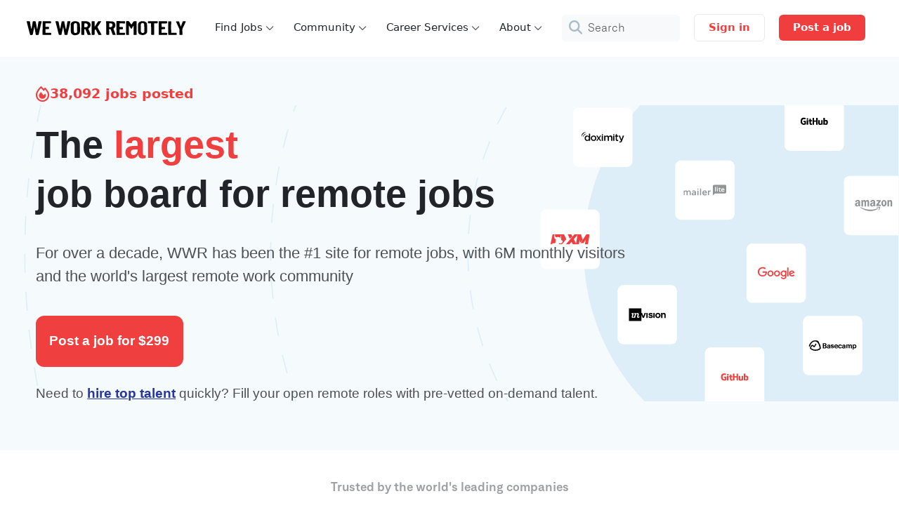

--- FILE ---
content_type: text/html; charset=utf-8
request_url: https://weworkremotely.com/remote-jobs-python
body_size: 21259
content:
<!DOCTYPE html><html><head><meta charset=utf-8 /><script>window.NREUM||(NREUM={});NREUM.info={"beacon":"bam.nr-data.net","errorBeacon":"bam.nr-data.net","licenseKey":"f7ae79e7ca","applicationID":"192262830","transactionName":"d1gPFhEMXVVWQxwKC0dDCAwEEB5KWFhfCj1YXhIWCg1WSg==","queueTime":3,"applicationTime":53,"agent":""}</script><script>(window.NREUM||(NREUM={})).init={ajax:{deny_list:["bam.nr-data.net"]},feature_flags:["soft_nav"]};(window.NREUM||(NREUM={})).loader_config={licenseKey:"f7ae79e7ca",applicationID:"192262830",browserID:"192262851"};;/*! For license information please see nr-loader-rum-1.308.0.min.js.LICENSE.txt */
(()=>{var e,t,r={163:(e,t,r)=>{"use strict";r.d(t,{j:()=>E});var n=r(384),i=r(1741);var a=r(2555);r(860).K7.genericEvents;const s="experimental.resources",o="register",c=e=>{if(!e||"string"!=typeof e)return!1;try{document.createDocumentFragment().querySelector(e)}catch{return!1}return!0};var d=r(2614),u=r(944),l=r(8122);const f="[data-nr-mask]",g=e=>(0,l.a)(e,(()=>{const e={feature_flags:[],experimental:{allow_registered_children:!1,resources:!1},mask_selector:"*",block_selector:"[data-nr-block]",mask_input_options:{color:!1,date:!1,"datetime-local":!1,email:!1,month:!1,number:!1,range:!1,search:!1,tel:!1,text:!1,time:!1,url:!1,week:!1,textarea:!1,select:!1,password:!0}};return{ajax:{deny_list:void 0,block_internal:!0,enabled:!0,autoStart:!0},api:{get allow_registered_children(){return e.feature_flags.includes(o)||e.experimental.allow_registered_children},set allow_registered_children(t){e.experimental.allow_registered_children=t},duplicate_registered_data:!1},browser_consent_mode:{enabled:!1},distributed_tracing:{enabled:void 0,exclude_newrelic_header:void 0,cors_use_newrelic_header:void 0,cors_use_tracecontext_headers:void 0,allowed_origins:void 0},get feature_flags(){return e.feature_flags},set feature_flags(t){e.feature_flags=t},generic_events:{enabled:!0,autoStart:!0},harvest:{interval:30},jserrors:{enabled:!0,autoStart:!0},logging:{enabled:!0,autoStart:!0},metrics:{enabled:!0,autoStart:!0},obfuscate:void 0,page_action:{enabled:!0},page_view_event:{enabled:!0,autoStart:!0},page_view_timing:{enabled:!0,autoStart:!0},performance:{capture_marks:!1,capture_measures:!1,capture_detail:!0,resources:{get enabled(){return e.feature_flags.includes(s)||e.experimental.resources},set enabled(t){e.experimental.resources=t},asset_types:[],first_party_domains:[],ignore_newrelic:!0}},privacy:{cookies_enabled:!0},proxy:{assets:void 0,beacon:void 0},session:{expiresMs:d.wk,inactiveMs:d.BB},session_replay:{autoStart:!0,enabled:!1,preload:!1,sampling_rate:10,error_sampling_rate:100,collect_fonts:!1,inline_images:!1,fix_stylesheets:!0,mask_all_inputs:!0,get mask_text_selector(){return e.mask_selector},set mask_text_selector(t){c(t)?e.mask_selector="".concat(t,",").concat(f):""===t||null===t?e.mask_selector=f:(0,u.R)(5,t)},get block_class(){return"nr-block"},get ignore_class(){return"nr-ignore"},get mask_text_class(){return"nr-mask"},get block_selector(){return e.block_selector},set block_selector(t){c(t)?e.block_selector+=",".concat(t):""!==t&&(0,u.R)(6,t)},get mask_input_options(){return e.mask_input_options},set mask_input_options(t){t&&"object"==typeof t?e.mask_input_options={...t,password:!0}:(0,u.R)(7,t)}},session_trace:{enabled:!0,autoStart:!0},soft_navigations:{enabled:!0,autoStart:!0},spa:{enabled:!0,autoStart:!0},ssl:void 0,user_actions:{enabled:!0,elementAttributes:["id","className","tagName","type"]}}})());var p=r(6154),m=r(9324);let h=0;const v={buildEnv:m.F3,distMethod:m.Xs,version:m.xv,originTime:p.WN},b={consented:!1},y={appMetadata:{},get consented(){return this.session?.state?.consent||b.consented},set consented(e){b.consented=e},customTransaction:void 0,denyList:void 0,disabled:!1,harvester:void 0,isolatedBacklog:!1,isRecording:!1,loaderType:void 0,maxBytes:3e4,obfuscator:void 0,onerror:void 0,ptid:void 0,releaseIds:{},session:void 0,timeKeeper:void 0,registeredEntities:[],jsAttributesMetadata:{bytes:0},get harvestCount(){return++h}},_=e=>{const t=(0,l.a)(e,y),r=Object.keys(v).reduce((e,t)=>(e[t]={value:v[t],writable:!1,configurable:!0,enumerable:!0},e),{});return Object.defineProperties(t,r)};var w=r(5701);const x=e=>{const t=e.startsWith("http");e+="/",r.p=t?e:"https://"+e};var R=r(7836),k=r(3241);const A={accountID:void 0,trustKey:void 0,agentID:void 0,licenseKey:void 0,applicationID:void 0,xpid:void 0},S=e=>(0,l.a)(e,A),T=new Set;function E(e,t={},r,s){let{init:o,info:c,loader_config:d,runtime:u={},exposed:l=!0}=t;if(!c){const e=(0,n.pV)();o=e.init,c=e.info,d=e.loader_config}e.init=g(o||{}),e.loader_config=S(d||{}),c.jsAttributes??={},p.bv&&(c.jsAttributes.isWorker=!0),e.info=(0,a.D)(c);const f=e.init,m=[c.beacon,c.errorBeacon];T.has(e.agentIdentifier)||(f.proxy.assets&&(x(f.proxy.assets),m.push(f.proxy.assets)),f.proxy.beacon&&m.push(f.proxy.beacon),e.beacons=[...m],function(e){const t=(0,n.pV)();Object.getOwnPropertyNames(i.W.prototype).forEach(r=>{const n=i.W.prototype[r];if("function"!=typeof n||"constructor"===n)return;let a=t[r];e[r]&&!1!==e.exposed&&"micro-agent"!==e.runtime?.loaderType&&(t[r]=(...t)=>{const n=e[r](...t);return a?a(...t):n})})}(e),(0,n.US)("activatedFeatures",w.B)),u.denyList=[...f.ajax.deny_list||[],...f.ajax.block_internal?m:[]],u.ptid=e.agentIdentifier,u.loaderType=r,e.runtime=_(u),T.has(e.agentIdentifier)||(e.ee=R.ee.get(e.agentIdentifier),e.exposed=l,(0,k.W)({agentIdentifier:e.agentIdentifier,drained:!!w.B?.[e.agentIdentifier],type:"lifecycle",name:"initialize",feature:void 0,data:e.config})),T.add(e.agentIdentifier)}},384:(e,t,r)=>{"use strict";r.d(t,{NT:()=>s,US:()=>u,Zm:()=>o,bQ:()=>d,dV:()=>c,pV:()=>l});var n=r(6154),i=r(1863),a=r(1910);const s={beacon:"bam.nr-data.net",errorBeacon:"bam.nr-data.net"};function o(){return n.gm.NREUM||(n.gm.NREUM={}),void 0===n.gm.newrelic&&(n.gm.newrelic=n.gm.NREUM),n.gm.NREUM}function c(){let e=o();return e.o||(e.o={ST:n.gm.setTimeout,SI:n.gm.setImmediate||n.gm.setInterval,CT:n.gm.clearTimeout,XHR:n.gm.XMLHttpRequest,REQ:n.gm.Request,EV:n.gm.Event,PR:n.gm.Promise,MO:n.gm.MutationObserver,FETCH:n.gm.fetch,WS:n.gm.WebSocket},(0,a.i)(...Object.values(e.o))),e}function d(e,t){let r=o();r.initializedAgents??={},t.initializedAt={ms:(0,i.t)(),date:new Date},r.initializedAgents[e]=t}function u(e,t){o()[e]=t}function l(){return function(){let e=o();const t=e.info||{};e.info={beacon:s.beacon,errorBeacon:s.errorBeacon,...t}}(),function(){let e=o();const t=e.init||{};e.init={...t}}(),c(),function(){let e=o();const t=e.loader_config||{};e.loader_config={...t}}(),o()}},782:(e,t,r)=>{"use strict";r.d(t,{T:()=>n});const n=r(860).K7.pageViewTiming},860:(e,t,r)=>{"use strict";r.d(t,{$J:()=>u,K7:()=>c,P3:()=>d,XX:()=>i,Yy:()=>o,df:()=>a,qY:()=>n,v4:()=>s});const n="events",i="jserrors",a="browser/blobs",s="rum",o="browser/logs",c={ajax:"ajax",genericEvents:"generic_events",jserrors:i,logging:"logging",metrics:"metrics",pageAction:"page_action",pageViewEvent:"page_view_event",pageViewTiming:"page_view_timing",sessionReplay:"session_replay",sessionTrace:"session_trace",softNav:"soft_navigations",spa:"spa"},d={[c.pageViewEvent]:1,[c.pageViewTiming]:2,[c.metrics]:3,[c.jserrors]:4,[c.spa]:5,[c.ajax]:6,[c.sessionTrace]:7,[c.softNav]:8,[c.sessionReplay]:9,[c.logging]:10,[c.genericEvents]:11},u={[c.pageViewEvent]:s,[c.pageViewTiming]:n,[c.ajax]:n,[c.spa]:n,[c.softNav]:n,[c.metrics]:i,[c.jserrors]:i,[c.sessionTrace]:a,[c.sessionReplay]:a,[c.logging]:o,[c.genericEvents]:"ins"}},944:(e,t,r)=>{"use strict";r.d(t,{R:()=>i});var n=r(3241);function i(e,t){"function"==typeof console.debug&&(console.debug("New Relic Warning: https://github.com/newrelic/newrelic-browser-agent/blob/main/docs/warning-codes.md#".concat(e),t),(0,n.W)({agentIdentifier:null,drained:null,type:"data",name:"warn",feature:"warn",data:{code:e,secondary:t}}))}},1687:(e,t,r)=>{"use strict";r.d(t,{Ak:()=>d,Ze:()=>f,x3:()=>u});var n=r(3241),i=r(7836),a=r(3606),s=r(860),o=r(2646);const c={};function d(e,t){const r={staged:!1,priority:s.P3[t]||0};l(e),c[e].get(t)||c[e].set(t,r)}function u(e,t){e&&c[e]&&(c[e].get(t)&&c[e].delete(t),p(e,t,!1),c[e].size&&g(e))}function l(e){if(!e)throw new Error("agentIdentifier required");c[e]||(c[e]=new Map)}function f(e="",t="feature",r=!1){if(l(e),!e||!c[e].get(t)||r)return p(e,t);c[e].get(t).staged=!0,g(e)}function g(e){const t=Array.from(c[e]);t.every(([e,t])=>t.staged)&&(t.sort((e,t)=>e[1].priority-t[1].priority),t.forEach(([t])=>{c[e].delete(t),p(e,t)}))}function p(e,t,r=!0){const s=e?i.ee.get(e):i.ee,c=a.i.handlers;if(!s.aborted&&s.backlog&&c){if((0,n.W)({agentIdentifier:e,type:"lifecycle",name:"drain",feature:t}),r){const e=s.backlog[t],r=c[t];if(r){for(let t=0;e&&t<e.length;++t)m(e[t],r);Object.entries(r).forEach(([e,t])=>{Object.values(t||{}).forEach(t=>{t[0]?.on&&t[0]?.context()instanceof o.y&&t[0].on(e,t[1])})})}}s.isolatedBacklog||delete c[t],s.backlog[t]=null,s.emit("drain-"+t,[])}}function m(e,t){var r=e[1];Object.values(t[r]||{}).forEach(t=>{var r=e[0];if(t[0]===r){var n=t[1],i=e[3],a=e[2];n.apply(i,a)}})}},1738:(e,t,r)=>{"use strict";r.d(t,{U:()=>g,Y:()=>f});var n=r(3241),i=r(9908),a=r(1863),s=r(944),o=r(5701),c=r(3969),d=r(8362),u=r(860),l=r(4261);function f(e,t,r,a){const f=a||r;!f||f[e]&&f[e]!==d.d.prototype[e]||(f[e]=function(){(0,i.p)(c.xV,["API/"+e+"/called"],void 0,u.K7.metrics,r.ee),(0,n.W)({agentIdentifier:r.agentIdentifier,drained:!!o.B?.[r.agentIdentifier],type:"data",name:"api",feature:l.Pl+e,data:{}});try{return t.apply(this,arguments)}catch(e){(0,s.R)(23,e)}})}function g(e,t,r,n,s){const o=e.info;null===r?delete o.jsAttributes[t]:o.jsAttributes[t]=r,(s||null===r)&&(0,i.p)(l.Pl+n,[(0,a.t)(),t,r],void 0,"session",e.ee)}},1741:(e,t,r)=>{"use strict";r.d(t,{W:()=>a});var n=r(944),i=r(4261);class a{#e(e,...t){if(this[e]!==a.prototype[e])return this[e](...t);(0,n.R)(35,e)}addPageAction(e,t){return this.#e(i.hG,e,t)}register(e){return this.#e(i.eY,e)}recordCustomEvent(e,t){return this.#e(i.fF,e,t)}setPageViewName(e,t){return this.#e(i.Fw,e,t)}setCustomAttribute(e,t,r){return this.#e(i.cD,e,t,r)}noticeError(e,t){return this.#e(i.o5,e,t)}setUserId(e,t=!1){return this.#e(i.Dl,e,t)}setApplicationVersion(e){return this.#e(i.nb,e)}setErrorHandler(e){return this.#e(i.bt,e)}addRelease(e,t){return this.#e(i.k6,e,t)}log(e,t){return this.#e(i.$9,e,t)}start(){return this.#e(i.d3)}finished(e){return this.#e(i.BL,e)}recordReplay(){return this.#e(i.CH)}pauseReplay(){return this.#e(i.Tb)}addToTrace(e){return this.#e(i.U2,e)}setCurrentRouteName(e){return this.#e(i.PA,e)}interaction(e){return this.#e(i.dT,e)}wrapLogger(e,t,r){return this.#e(i.Wb,e,t,r)}measure(e,t){return this.#e(i.V1,e,t)}consent(e){return this.#e(i.Pv,e)}}},1863:(e,t,r)=>{"use strict";function n(){return Math.floor(performance.now())}r.d(t,{t:()=>n})},1910:(e,t,r)=>{"use strict";r.d(t,{i:()=>a});var n=r(944);const i=new Map;function a(...e){return e.every(e=>{if(i.has(e))return i.get(e);const t="function"==typeof e?e.toString():"",r=t.includes("[native code]"),a=t.includes("nrWrapper");return r||a||(0,n.R)(64,e?.name||t),i.set(e,r),r})}},2555:(e,t,r)=>{"use strict";r.d(t,{D:()=>o,f:()=>s});var n=r(384),i=r(8122);const a={beacon:n.NT.beacon,errorBeacon:n.NT.errorBeacon,licenseKey:void 0,applicationID:void 0,sa:void 0,queueTime:void 0,applicationTime:void 0,ttGuid:void 0,user:void 0,account:void 0,product:void 0,extra:void 0,jsAttributes:{},userAttributes:void 0,atts:void 0,transactionName:void 0,tNamePlain:void 0};function s(e){try{return!!e.licenseKey&&!!e.errorBeacon&&!!e.applicationID}catch(e){return!1}}const o=e=>(0,i.a)(e,a)},2614:(e,t,r)=>{"use strict";r.d(t,{BB:()=>s,H3:()=>n,g:()=>d,iL:()=>c,tS:()=>o,uh:()=>i,wk:()=>a});const n="NRBA",i="SESSION",a=144e5,s=18e5,o={STARTED:"session-started",PAUSE:"session-pause",RESET:"session-reset",RESUME:"session-resume",UPDATE:"session-update"},c={SAME_TAB:"same-tab",CROSS_TAB:"cross-tab"},d={OFF:0,FULL:1,ERROR:2}},2646:(e,t,r)=>{"use strict";r.d(t,{y:()=>n});class n{constructor(e){this.contextId=e}}},2843:(e,t,r)=>{"use strict";r.d(t,{G:()=>a,u:()=>i});var n=r(3878);function i(e,t=!1,r,i){(0,n.DD)("visibilitychange",function(){if(t)return void("hidden"===document.visibilityState&&e());e(document.visibilityState)},r,i)}function a(e,t,r){(0,n.sp)("pagehide",e,t,r)}},3241:(e,t,r)=>{"use strict";r.d(t,{W:()=>a});var n=r(6154);const i="newrelic";function a(e={}){try{n.gm.dispatchEvent(new CustomEvent(i,{detail:e}))}catch(e){}}},3606:(e,t,r)=>{"use strict";r.d(t,{i:()=>a});var n=r(9908);a.on=s;var i=a.handlers={};function a(e,t,r,a){s(a||n.d,i,e,t,r)}function s(e,t,r,i,a){a||(a="feature"),e||(e=n.d);var s=t[a]=t[a]||{};(s[r]=s[r]||[]).push([e,i])}},3878:(e,t,r)=>{"use strict";function n(e,t){return{capture:e,passive:!1,signal:t}}function i(e,t,r=!1,i){window.addEventListener(e,t,n(r,i))}function a(e,t,r=!1,i){document.addEventListener(e,t,n(r,i))}r.d(t,{DD:()=>a,jT:()=>n,sp:()=>i})},3969:(e,t,r)=>{"use strict";r.d(t,{TZ:()=>n,XG:()=>o,rs:()=>i,xV:()=>s,z_:()=>a});const n=r(860).K7.metrics,i="sm",a="cm",s="storeSupportabilityMetrics",o="storeEventMetrics"},4234:(e,t,r)=>{"use strict";r.d(t,{W:()=>a});var n=r(7836),i=r(1687);class a{constructor(e,t){this.agentIdentifier=e,this.ee=n.ee.get(e),this.featureName=t,this.blocked=!1}deregisterDrain(){(0,i.x3)(this.agentIdentifier,this.featureName)}}},4261:(e,t,r)=>{"use strict";r.d(t,{$9:()=>d,BL:()=>o,CH:()=>g,Dl:()=>_,Fw:()=>y,PA:()=>h,Pl:()=>n,Pv:()=>k,Tb:()=>l,U2:()=>a,V1:()=>R,Wb:()=>x,bt:()=>b,cD:()=>v,d3:()=>w,dT:()=>c,eY:()=>p,fF:()=>f,hG:()=>i,k6:()=>s,nb:()=>m,o5:()=>u});const n="api-",i="addPageAction",a="addToTrace",s="addRelease",o="finished",c="interaction",d="log",u="noticeError",l="pauseReplay",f="recordCustomEvent",g="recordReplay",p="register",m="setApplicationVersion",h="setCurrentRouteName",v="setCustomAttribute",b="setErrorHandler",y="setPageViewName",_="setUserId",w="start",x="wrapLogger",R="measure",k="consent"},5289:(e,t,r)=>{"use strict";r.d(t,{GG:()=>s,Qr:()=>c,sB:()=>o});var n=r(3878),i=r(6389);function a(){return"undefined"==typeof document||"complete"===document.readyState}function s(e,t){if(a())return e();const r=(0,i.J)(e),s=setInterval(()=>{a()&&(clearInterval(s),r())},500);(0,n.sp)("load",r,t)}function o(e){if(a())return e();(0,n.DD)("DOMContentLoaded",e)}function c(e){if(a())return e();(0,n.sp)("popstate",e)}},5607:(e,t,r)=>{"use strict";r.d(t,{W:()=>n});const n=(0,r(9566).bz)()},5701:(e,t,r)=>{"use strict";r.d(t,{B:()=>a,t:()=>s});var n=r(3241);const i=new Set,a={};function s(e,t){const r=t.agentIdentifier;a[r]??={},e&&"object"==typeof e&&(i.has(r)||(t.ee.emit("rumresp",[e]),a[r]=e,i.add(r),(0,n.W)({agentIdentifier:r,loaded:!0,drained:!0,type:"lifecycle",name:"load",feature:void 0,data:e})))}},6154:(e,t,r)=>{"use strict";r.d(t,{OF:()=>c,RI:()=>i,WN:()=>u,bv:()=>a,eN:()=>l,gm:()=>s,mw:()=>o,sb:()=>d});var n=r(1863);const i="undefined"!=typeof window&&!!window.document,a="undefined"!=typeof WorkerGlobalScope&&("undefined"!=typeof self&&self instanceof WorkerGlobalScope&&self.navigator instanceof WorkerNavigator||"undefined"!=typeof globalThis&&globalThis instanceof WorkerGlobalScope&&globalThis.navigator instanceof WorkerNavigator),s=i?window:"undefined"!=typeof WorkerGlobalScope&&("undefined"!=typeof self&&self instanceof WorkerGlobalScope&&self||"undefined"!=typeof globalThis&&globalThis instanceof WorkerGlobalScope&&globalThis),o=Boolean("hidden"===s?.document?.visibilityState),c=/iPad|iPhone|iPod/.test(s.navigator?.userAgent),d=c&&"undefined"==typeof SharedWorker,u=((()=>{const e=s.navigator?.userAgent?.match(/Firefox[/\s](\d+\.\d+)/);Array.isArray(e)&&e.length>=2&&e[1]})(),Date.now()-(0,n.t)()),l=()=>"undefined"!=typeof PerformanceNavigationTiming&&s?.performance?.getEntriesByType("navigation")?.[0]?.responseStart},6389:(e,t,r)=>{"use strict";function n(e,t=500,r={}){const n=r?.leading||!1;let i;return(...r)=>{n&&void 0===i&&(e.apply(this,r),i=setTimeout(()=>{i=clearTimeout(i)},t)),n||(clearTimeout(i),i=setTimeout(()=>{e.apply(this,r)},t))}}function i(e){let t=!1;return(...r)=>{t||(t=!0,e.apply(this,r))}}r.d(t,{J:()=>i,s:()=>n})},6630:(e,t,r)=>{"use strict";r.d(t,{T:()=>n});const n=r(860).K7.pageViewEvent},7699:(e,t,r)=>{"use strict";r.d(t,{It:()=>a,KC:()=>o,No:()=>i,qh:()=>s});var n=r(860);const i=16e3,a=1e6,s="SESSION_ERROR",o={[n.K7.logging]:!0,[n.K7.genericEvents]:!1,[n.K7.jserrors]:!1,[n.K7.ajax]:!1}},7836:(e,t,r)=>{"use strict";r.d(t,{P:()=>o,ee:()=>c});var n=r(384),i=r(8990),a=r(2646),s=r(5607);const o="nr@context:".concat(s.W),c=function e(t,r){var n={},s={},u={},l=!1;try{l=16===r.length&&d.initializedAgents?.[r]?.runtime.isolatedBacklog}catch(e){}var f={on:p,addEventListener:p,removeEventListener:function(e,t){var r=n[e];if(!r)return;for(var i=0;i<r.length;i++)r[i]===t&&r.splice(i,1)},emit:function(e,r,n,i,a){!1!==a&&(a=!0);if(c.aborted&&!i)return;t&&a&&t.emit(e,r,n);var o=g(n);m(e).forEach(e=>{e.apply(o,r)});var d=v()[s[e]];d&&d.push([f,e,r,o]);return o},get:h,listeners:m,context:g,buffer:function(e,t){const r=v();if(t=t||"feature",f.aborted)return;Object.entries(e||{}).forEach(([e,n])=>{s[n]=t,t in r||(r[t]=[])})},abort:function(){f._aborted=!0,Object.keys(f.backlog).forEach(e=>{delete f.backlog[e]})},isBuffering:function(e){return!!v()[s[e]]},debugId:r,backlog:l?{}:t&&"object"==typeof t.backlog?t.backlog:{},isolatedBacklog:l};return Object.defineProperty(f,"aborted",{get:()=>{let e=f._aborted||!1;return e||(t&&(e=t.aborted),e)}}),f;function g(e){return e&&e instanceof a.y?e:e?(0,i.I)(e,o,()=>new a.y(o)):new a.y(o)}function p(e,t){n[e]=m(e).concat(t)}function m(e){return n[e]||[]}function h(t){return u[t]=u[t]||e(f,t)}function v(){return f.backlog}}(void 0,"globalEE"),d=(0,n.Zm)();d.ee||(d.ee=c)},8122:(e,t,r)=>{"use strict";r.d(t,{a:()=>i});var n=r(944);function i(e,t){try{if(!e||"object"!=typeof e)return(0,n.R)(3);if(!t||"object"!=typeof t)return(0,n.R)(4);const r=Object.create(Object.getPrototypeOf(t),Object.getOwnPropertyDescriptors(t)),a=0===Object.keys(r).length?e:r;for(let s in a)if(void 0!==e[s])try{if(null===e[s]){r[s]=null;continue}Array.isArray(e[s])&&Array.isArray(t[s])?r[s]=Array.from(new Set([...e[s],...t[s]])):"object"==typeof e[s]&&"object"==typeof t[s]?r[s]=i(e[s],t[s]):r[s]=e[s]}catch(e){r[s]||(0,n.R)(1,e)}return r}catch(e){(0,n.R)(2,e)}}},8362:(e,t,r)=>{"use strict";r.d(t,{d:()=>a});var n=r(9566),i=r(1741);class a extends i.W{agentIdentifier=(0,n.LA)(16)}},8374:(e,t,r)=>{r.nc=(()=>{try{return document?.currentScript?.nonce}catch(e){}return""})()},8990:(e,t,r)=>{"use strict";r.d(t,{I:()=>i});var n=Object.prototype.hasOwnProperty;function i(e,t,r){if(n.call(e,t))return e[t];var i=r();if(Object.defineProperty&&Object.keys)try{return Object.defineProperty(e,t,{value:i,writable:!0,enumerable:!1}),i}catch(e){}return e[t]=i,i}},9324:(e,t,r)=>{"use strict";r.d(t,{F3:()=>i,Xs:()=>a,xv:()=>n});const n="1.308.0",i="PROD",a="CDN"},9566:(e,t,r)=>{"use strict";r.d(t,{LA:()=>o,bz:()=>s});var n=r(6154);const i="xxxxxxxx-xxxx-4xxx-yxxx-xxxxxxxxxxxx";function a(e,t){return e?15&e[t]:16*Math.random()|0}function s(){const e=n.gm?.crypto||n.gm?.msCrypto;let t,r=0;return e&&e.getRandomValues&&(t=e.getRandomValues(new Uint8Array(30))),i.split("").map(e=>"x"===e?a(t,r++).toString(16):"y"===e?(3&a()|8).toString(16):e).join("")}function o(e){const t=n.gm?.crypto||n.gm?.msCrypto;let r,i=0;t&&t.getRandomValues&&(r=t.getRandomValues(new Uint8Array(e)));const s=[];for(var o=0;o<e;o++)s.push(a(r,i++).toString(16));return s.join("")}},9908:(e,t,r)=>{"use strict";r.d(t,{d:()=>n,p:()=>i});var n=r(7836).ee.get("handle");function i(e,t,r,i,a){a?(a.buffer([e],i),a.emit(e,t,r)):(n.buffer([e],i),n.emit(e,t,r))}}},n={};function i(e){var t=n[e];if(void 0!==t)return t.exports;var a=n[e]={exports:{}};return r[e](a,a.exports,i),a.exports}i.m=r,i.d=(e,t)=>{for(var r in t)i.o(t,r)&&!i.o(e,r)&&Object.defineProperty(e,r,{enumerable:!0,get:t[r]})},i.f={},i.e=e=>Promise.all(Object.keys(i.f).reduce((t,r)=>(i.f[r](e,t),t),[])),i.u=e=>"nr-rum-1.308.0.min.js",i.o=(e,t)=>Object.prototype.hasOwnProperty.call(e,t),e={},t="NRBA-1.308.0.PROD:",i.l=(r,n,a,s)=>{if(e[r])e[r].push(n);else{var o,c;if(void 0!==a)for(var d=document.getElementsByTagName("script"),u=0;u<d.length;u++){var l=d[u];if(l.getAttribute("src")==r||l.getAttribute("data-webpack")==t+a){o=l;break}}if(!o){c=!0;var f={296:"sha512-+MIMDsOcckGXa1EdWHqFNv7P+JUkd5kQwCBr3KE6uCvnsBNUrdSt4a/3/L4j4TxtnaMNjHpza2/erNQbpacJQA=="};(o=document.createElement("script")).charset="utf-8",i.nc&&o.setAttribute("nonce",i.nc),o.setAttribute("data-webpack",t+a),o.src=r,0!==o.src.indexOf(window.location.origin+"/")&&(o.crossOrigin="anonymous"),f[s]&&(o.integrity=f[s])}e[r]=[n];var g=(t,n)=>{o.onerror=o.onload=null,clearTimeout(p);var i=e[r];if(delete e[r],o.parentNode&&o.parentNode.removeChild(o),i&&i.forEach(e=>e(n)),t)return t(n)},p=setTimeout(g.bind(null,void 0,{type:"timeout",target:o}),12e4);o.onerror=g.bind(null,o.onerror),o.onload=g.bind(null,o.onload),c&&document.head.appendChild(o)}},i.r=e=>{"undefined"!=typeof Symbol&&Symbol.toStringTag&&Object.defineProperty(e,Symbol.toStringTag,{value:"Module"}),Object.defineProperty(e,"__esModule",{value:!0})},i.p="https://js-agent.newrelic.com/",(()=>{var e={374:0,840:0};i.f.j=(t,r)=>{var n=i.o(e,t)?e[t]:void 0;if(0!==n)if(n)r.push(n[2]);else{var a=new Promise((r,i)=>n=e[t]=[r,i]);r.push(n[2]=a);var s=i.p+i.u(t),o=new Error;i.l(s,r=>{if(i.o(e,t)&&(0!==(n=e[t])&&(e[t]=void 0),n)){var a=r&&("load"===r.type?"missing":r.type),s=r&&r.target&&r.target.src;o.message="Loading chunk "+t+" failed: ("+a+": "+s+")",o.name="ChunkLoadError",o.type=a,o.request=s,n[1](o)}},"chunk-"+t,t)}};var t=(t,r)=>{var n,a,[s,o,c]=r,d=0;if(s.some(t=>0!==e[t])){for(n in o)i.o(o,n)&&(i.m[n]=o[n]);if(c)c(i)}for(t&&t(r);d<s.length;d++)a=s[d],i.o(e,a)&&e[a]&&e[a][0](),e[a]=0},r=self["webpackChunk:NRBA-1.308.0.PROD"]=self["webpackChunk:NRBA-1.308.0.PROD"]||[];r.forEach(t.bind(null,0)),r.push=t.bind(null,r.push.bind(r))})(),(()=>{"use strict";i(8374);var e=i(8362),t=i(860);const r=Object.values(t.K7);var n=i(163);var a=i(9908),s=i(1863),o=i(4261),c=i(1738);var d=i(1687),u=i(4234),l=i(5289),f=i(6154),g=i(944),p=i(384);const m=e=>f.RI&&!0===e?.privacy.cookies_enabled;function h(e){return!!(0,p.dV)().o.MO&&m(e)&&!0===e?.session_trace.enabled}var v=i(6389),b=i(7699);class y extends u.W{constructor(e,t){super(e.agentIdentifier,t),this.agentRef=e,this.abortHandler=void 0,this.featAggregate=void 0,this.loadedSuccessfully=void 0,this.onAggregateImported=new Promise(e=>{this.loadedSuccessfully=e}),this.deferred=Promise.resolve(),!1===e.init[this.featureName].autoStart?this.deferred=new Promise((t,r)=>{this.ee.on("manual-start-all",(0,v.J)(()=>{(0,d.Ak)(e.agentIdentifier,this.featureName),t()}))}):(0,d.Ak)(e.agentIdentifier,t)}importAggregator(e,t,r={}){if(this.featAggregate)return;const n=async()=>{let n;await this.deferred;try{if(m(e.init)){const{setupAgentSession:t}=await i.e(296).then(i.bind(i,3305));n=t(e)}}catch(e){(0,g.R)(20,e),this.ee.emit("internal-error",[e]),(0,a.p)(b.qh,[e],void 0,this.featureName,this.ee)}try{if(!this.#t(this.featureName,n,e.init))return(0,d.Ze)(this.agentIdentifier,this.featureName),void this.loadedSuccessfully(!1);const{Aggregate:i}=await t();this.featAggregate=new i(e,r),e.runtime.harvester.initializedAggregates.push(this.featAggregate),this.loadedSuccessfully(!0)}catch(e){(0,g.R)(34,e),this.abortHandler?.(),(0,d.Ze)(this.agentIdentifier,this.featureName,!0),this.loadedSuccessfully(!1),this.ee&&this.ee.abort()}};f.RI?(0,l.GG)(()=>n(),!0):n()}#t(e,r,n){if(this.blocked)return!1;switch(e){case t.K7.sessionReplay:return h(n)&&!!r;case t.K7.sessionTrace:return!!r;default:return!0}}}var _=i(6630),w=i(2614),x=i(3241);class R extends y{static featureName=_.T;constructor(e){var t;super(e,_.T),this.setupInspectionEvents(e.agentIdentifier),t=e,(0,c.Y)(o.Fw,function(e,r){"string"==typeof e&&("/"!==e.charAt(0)&&(e="/"+e),t.runtime.customTransaction=(r||"http://custom.transaction")+e,(0,a.p)(o.Pl+o.Fw,[(0,s.t)()],void 0,void 0,t.ee))},t),this.importAggregator(e,()=>i.e(296).then(i.bind(i,3943)))}setupInspectionEvents(e){const t=(t,r)=>{t&&(0,x.W)({agentIdentifier:e,timeStamp:t.timeStamp,loaded:"complete"===t.target.readyState,type:"window",name:r,data:t.target.location+""})};(0,l.sB)(e=>{t(e,"DOMContentLoaded")}),(0,l.GG)(e=>{t(e,"load")}),(0,l.Qr)(e=>{t(e,"navigate")}),this.ee.on(w.tS.UPDATE,(t,r)=>{(0,x.W)({agentIdentifier:e,type:"lifecycle",name:"session",data:r})})}}class k extends e.d{constructor(e){var t;(super(),f.gm)?(this.features={},(0,p.bQ)(this.agentIdentifier,this),this.desiredFeatures=new Set(e.features||[]),this.desiredFeatures.add(R),(0,n.j)(this,e,e.loaderType||"agent"),t=this,(0,c.Y)(o.cD,function(e,r,n=!1){if("string"==typeof e){if(["string","number","boolean"].includes(typeof r)||null===r)return(0,c.U)(t,e,r,o.cD,n);(0,g.R)(40,typeof r)}else(0,g.R)(39,typeof e)},t),function(e){(0,c.Y)(o.Dl,function(t,r=!1){if("string"!=typeof t&&null!==t)return void(0,g.R)(41,typeof t);const n=e.info.jsAttributes["enduser.id"];r&&null!=n&&n!==t?(0,a.p)(o.Pl+"setUserIdAndResetSession",[t],void 0,"session",e.ee):(0,c.U)(e,"enduser.id",t,o.Dl,!0)},e)}(this),function(e){(0,c.Y)(o.nb,function(t){if("string"==typeof t||null===t)return(0,c.U)(e,"application.version",t,o.nb,!1);(0,g.R)(42,typeof t)},e)}(this),function(e){(0,c.Y)(o.d3,function(){e.ee.emit("manual-start-all")},e)}(this),function(e){(0,c.Y)(o.Pv,function(t=!0){if("boolean"==typeof t){if((0,a.p)(o.Pl+o.Pv,[t],void 0,"session",e.ee),e.runtime.consented=t,t){const t=e.features.page_view_event;t.onAggregateImported.then(e=>{const r=t.featAggregate;e&&!r.sentRum&&r.sendRum()})}}else(0,g.R)(65,typeof t)},e)}(this),this.run()):(0,g.R)(21)}get config(){return{info:this.info,init:this.init,loader_config:this.loader_config,runtime:this.runtime}}get api(){return this}run(){try{const e=function(e){const t={};return r.forEach(r=>{t[r]=!!e[r]?.enabled}),t}(this.init),n=[...this.desiredFeatures];n.sort((e,r)=>t.P3[e.featureName]-t.P3[r.featureName]),n.forEach(r=>{if(!e[r.featureName]&&r.featureName!==t.K7.pageViewEvent)return;if(r.featureName===t.K7.spa)return void(0,g.R)(67);const n=function(e){switch(e){case t.K7.ajax:return[t.K7.jserrors];case t.K7.sessionTrace:return[t.K7.ajax,t.K7.pageViewEvent];case t.K7.sessionReplay:return[t.K7.sessionTrace];case t.K7.pageViewTiming:return[t.K7.pageViewEvent];default:return[]}}(r.featureName).filter(e=>!(e in this.features));n.length>0&&(0,g.R)(36,{targetFeature:r.featureName,missingDependencies:n}),this.features[r.featureName]=new r(this)})}catch(e){(0,g.R)(22,e);for(const e in this.features)this.features[e].abortHandler?.();const t=(0,p.Zm)();delete t.initializedAgents[this.agentIdentifier]?.features,delete this.sharedAggregator;return t.ee.get(this.agentIdentifier).abort(),!1}}}var A=i(2843),S=i(782);class T extends y{static featureName=S.T;constructor(e){super(e,S.T),f.RI&&((0,A.u)(()=>(0,a.p)("docHidden",[(0,s.t)()],void 0,S.T,this.ee),!0),(0,A.G)(()=>(0,a.p)("winPagehide",[(0,s.t)()],void 0,S.T,this.ee)),this.importAggregator(e,()=>i.e(296).then(i.bind(i,2117))))}}var E=i(3969);class I extends y{static featureName=E.TZ;constructor(e){super(e,E.TZ),f.RI&&document.addEventListener("securitypolicyviolation",e=>{(0,a.p)(E.xV,["Generic/CSPViolation/Detected"],void 0,this.featureName,this.ee)}),this.importAggregator(e,()=>i.e(296).then(i.bind(i,9623)))}}new k({features:[R,T,I],loaderType:"lite"})})()})();</script><meta name=viewport content="width=device-width"><link rel=stylesheet href="https://cdnjs.cloudflare.com/ajax/libs/chosen/1.8.7/chosen.min.css" integrity="sha512-yVvxUQV0QESBt1SyZbNJMAwyKvFTLMyXSyBHDO4BG5t7k/Lw34tyqlSDlKIrIENIzCl+RVUNjmCPG+V/GMesRw==" crossorigin=anonymous /><link rel=stylesheet href="https://weworkremotely.com/assets/application-c544ac7d3cb8ef7225fa940a7c75f0c8ee57a48074805aee1cc40e655a0257a4.css"/><link rel=stylesheet href="https://weworkremotely.com/assets/print-aaaae48680ec35873bf314a95fd915195029206a6f98a9ccb7dd3ac7c6a8268b.css" media=print /><title>We Work Remotely | Remote Python Jobs</title><meta name=apple-mobile-web-app-title content="We Work Remotely"/><meta name=application-name content="We Work Remotely"/><meta property="og:title" content="We Work Remotely | Remote Python Jobs"/><meta property=title content="We Work Remotely | Remote Python Jobs"/><meta property="og:site_name" content="We Work Remotely"/><meta name="twitter:card" content=summary /><meta name="twitter:site" content="@weworkremotely"/><meta name="twitter:image" content="https://weworkremotely.com/assets/wwr-social-99bb25ef1fffe3494daa93d911e2dc4594c8fe59e7692e284cc7a22585470174.png"><meta name=description content="Discover the newest and best remote Python jobs here."/><meta property="og:description" content="Discover the newest and best remote Python jobs here."/><meta property="og:image" content="https://weworkremotely.com/assets/wwr-social-99bb25ef1fffe3494daa93d911e2dc4594c8fe59e7692e284cc7a22585470174.png"/><meta property="fb:app_id" content=1639030506338400 /><script type="application/ld+json">
  {
    "@context": "http://schema.org",
    "@type": "Organization",
    "name": "We Work Remotely",
    "url": "https://weworkremotely.com",
    "logo": "https://weworkremotely.com/assets/wwr-social-99bb25ef1fffe3494daa93d911e2dc4594c8fe59e7692e284cc7a22585470174.png",
    "sameAs": [
      "https://twitter.com/weworkremotely"
    ]
  }
  </script><script type="application/ld+json">
  {
    "@context": "http://schema.org",
    "@type": "WebSite",
    "name": "We Work Remotely",
    "url": "https://weworkremotely.com",
    "potentialAction": {
      "@type": "SearchAction",
      "target": "https://weworkremotely.com/jobs/search?term={search_term_string}",
      "query-input": "required name=search_term_string"
    }
  }
  </script><link rel=apple-touch-icon sizes=57x57 href="/apple-icon-57x57.png"><link rel=apple-touch-icon sizes=60x60 href="/apple-icon-60x60.png"><link rel=apple-touch-icon sizes=72x72 href="/apple-icon-72x72.png"><link rel=apple-touch-icon sizes=76x76 href="/apple-icon-76x76.png"><link rel=apple-touch-icon sizes=114x114 href="/apple-icon-114x114.png"><link rel=apple-touch-icon sizes=120x120 href="/apple-icon-120x120.png"><link rel=apple-touch-icon sizes=144x144 href="/apple-icon-144x144.png"><link rel=apple-touch-icon sizes=152x152 href="/apple-icon-152x152.png"><link rel=apple-touch-icon sizes=180x180 href="/apple-icon-180x180.png"><link rel=icon type="image/png" sizes=192x192 href="/android-icon-192x192.png"><link rel=icon type="image/png" sizes=32x32 href="/favicon-32x32.png"><link rel=icon type="image/png" sizes=96x96 href="/favicon-96x96.png"><link rel=icon type="image/png" sizes=16x16 href="/favicon-16x16.png"><link rel=manifest href="/manifest.json"><meta name=msapplication-TileColor content="#212529000"><meta name=msapplication-TileImage content="/ms-icon-144x144.png"><meta name=theme-color content="#212529000"><meta name=csrf-param content=authenticity_token /><meta name=csrf-token content=1i_Nn58Eeyx77HhMohwnWFtBJU36AP2_-Tac1T_bW9SwZCwzlHe6ajL2j3enW6maXiuDIhv4wEt1qrKnxs2H1Q /><link rel=alternate type="application/rss+xml" title=RSS href="https://weworkremotely.com/remote-jobs.rss"/><link rel=canonical href="https://weworkremotely.com/remote-jobs-python"/><script>
    !function(t,e){var o,n,p,r;e.__SV||(window.posthog && window.posthog.__loaded)||(window.posthog=e,e._i=[],e.init=function(i,s,a){function g(t,e){var o=e.split(".");2==o.length&&(t=t[o[0]],e=o[1]),t[e]=function(){t.push([e].concat(Array.prototype.slice.call(arguments,0)))}}(p=t.createElement("script")).type="text/javascript",p.crossOrigin="anonymous",p.async=!0,p.src=s.api_host.replace(".i.posthog.com","-assets.i.posthog.com")+"/static/array.js",(r=t.getElementsByTagName("script")[0]).parentNode.insertBefore(p,r);var u=e;for(void 0!==a?u=e[a]=[]:a="posthog",u.people=u.people||[],u.toString=function(t){var e="posthog";return"posthog"!==a&&(e+="."+a),t||(e+=" (stub)"),e},u.people.toString=function(){return u.toString(1)+".people (stub)"},o="init fi Cr Or ci Tr Ir capture Mi calculateEventProperties Ar register register_once register_for_session unregister unregister_for_session Nr getFeatureFlag getFeatureFlagPayload isFeatureEnabled reloadFeatureFlags updateEarlyAccessFeatureEnrollment getEarlyAccessFeatures on onFeatureFlags onSurveysLoaded onSessionId getSurveys getActiveMatchingSurveys renderSurvey displaySurvey canRenderSurvey canRenderSurveyAsync identify setPersonProperties group resetGroups setPersonPropertiesForFlags resetPersonPropertiesForFlags setGroupPropertiesForFlags resetGroupPropertiesForFlags reset get_distinct_id getGroups get_session_id get_session_replay_url alias set_config startSessionRecording stopSessionRecording sessionRecordingStarted captureException loadToolbar get_property getSessionProperty jr Mr createPersonProfile Lr kr Ur opt_in_capturing opt_out_capturing has_opted_in_capturing has_opted_out_capturing get_explicit_consent_status is_capturing clear_opt_in_out_capturing Fr debug M Dr getPageViewId captureTraceFeedback captureTraceMetric Sr".split(" "),n=0;n<o.length;n++)g(u,o[n]);e._i.push([i,s,a])},e.__SV=1)}(document,window.posthog||[]);
    posthog.init('phc_JbRJSQucuwgiuHCQFWI8Z2kd3uCnLOFVnKYuSzkJYHP', {
        api_host: 'https://us.i.posthog.com',
        defaults: '2025-05-24',
        person_profiles: 'identified_only',
        advanced_disable_feature_flags_on_first_load: true,
    })
  </script><script src="https://script.tapfiliate.com/tapfiliate.js" async></script><script>
    (function(t,a,p){t.TapfiliateObject=a;t[a]=t[a]||function(){
    (t[a].q=t[a].q||[]).push(arguments)}})(window,'tap');

    tap('create', '26060-8d5b8b', { integration: "stripe" });
    tap('detect');
  </script><script>(function(w,d,s,l,i){w[l]=w[l]||[];w[l].push({'gtm.start':
  new Date().getTime(),event:'gtm.js'});var f=d.getElementsByTagName(s)[0],
  j=d.createElement(s),dl=l!='dataLayer'?'&l='+l:'';j.async=true;j.src=
  'https://www.googletagmanager.com/gtm.js?id='+i+dl;f.parentNode.insertBefore(j,f);
  })(window,document,'script','dataLayer','GTM-P367CJ34');</script><script>
//<![CDATA[
(function(i,s,o,g,r,a,m){i['GoogleAnalyticsObject']=r;i[r]=i[r]||function(){
    (i[r].q=i[r].q||[]).push(arguments)},i[r].l=1*new Date();a=s.createElement(o),
    m=s.getElementsByTagName(o)[0];a.async=1;a.src=g;m.parentNode.insertBefore(a,m)
    })(window,document,'script','https://www.google-analytics.com/analytics.js','ga');
    ga('create', 'UA-24041469-10', 'auto');
    ga('require', '');
    ga('send', 'pageview');
//]]>
</script><script>
//<![CDATA[
if(window.ga != undefined){ga('send', 'pageview');}
//]]>
</script><script src="https://kit.fontawesome.com/db1101d7e0.js" crossorigin=anonymous></script><script src="https://js.stripe.com/v3/"></script><script async src="https://pagead2.googlesyndication.com/pagead/js/adsbygoogle.js?client=ca-pub-2204502733968137" crossorigin=anonymous></script><script>
  window.tinymceOptions = {
    selector: '.tinymce',
    branding: false,
    height: 425,
    resize: false,
    plugins: [
      'advlist', 'autosave', 'autolink', 'lists', 'link', 'charmap', 'preview',
      'anchor', 'searchreplace', 'visualblocks', 'fullscreen',
      'insertdatetime', 'help', 'wordcount'
    ],
    menubar: 'file edit insert format',
    menu: {
      file: {
        title: 'File',
        items: 'newdocument | preview | print'
      },
      edit: {
        title: 'Edit',
        items: 'undo redo | cut copy paste pastetext | selectall | searchreplace'
      },
      insert: {
        title: 'Insert',
        items: 'link | hr '
      },
      format: {
        title: 'Format',
        items: 'bold italic underline strikethrough | removeformat'
      }
    },
    toolbar: 'undo redo | blocks | ' +
      'link bold italic ' +
      '| bullist numlist',
    spellchecker_dialog: true,
    content_style: 'body { font-family: "Neufile Grotesk", sans-serif; font-size:16px }',
    setup: function (editor) {
      editor.on('init', function () {
        const textareaId = editor.id;
        const textareaEl = document.getElementById(textareaId);

        if (!textareaEl) return;

        const wrapper = textareaEl.closest('.editor-wrapper');
        const loader = wrapper?.previousElementSibling;

        if (loader?.classList.contains('editor-loader-spinner')) {
          loader.style.display = 'none';
        }
        if (wrapper) {
          wrapper.style.display = 'block';
        }
      });

      editor.on('change', function () {
        editor.save();
      });
    }
  };
</script><script src="https://cdn.jsdelivr.net/npm/hugerte@1/hugerte.min.js" referrerpolicy=origin></script><script>
    (function () {
      const opts = window.tinymceOptions;
      if (!opts) return console.error("tinymceOptions missing");
      // Hugerte flags
      hugerte.content_css = false;
      hugerte.skin_url    = false;

      hugerte.init(opts);  // initial editors via selector
    })();
  </script><script src="/javascripts/learnisa-widget.js"></script><script src="https://weworkremotely.com/assets/core/learnisa_widget-c5949f5f149521a6cbe01a139c18ce4196177d24474a528de6eeb9c140301376.js"></script></head><body class=home><div class=".container--wwr"><link href="https://cdn.jsdelivr.net/npm/bootstrap@5.3.1/dist/css/bootstrap.min.css" rel=stylesheet integrity="sha384-4bw+/aepP/YC94hEpVNVgiZdgIC5+VKNBQNGCHeKRQN+PtmoHDEXuppvnDJzQIu9" crossorigin=anonymous><script src="https://code.jquery.com/jquery-3.7.1.min.js" integrity="sha256-/JqT3SQfawRcv/BIHPThkBvs0OEvtFFmqPF/lYI/Cxo=" crossorigin=anonymous></script><script src="https://cdn.jsdelivr.net/npm/@popperjs/core@2.11.8/dist/umd/popper.min.js" integrity="sha384-I7E8VVD/ismYTF4hNIPjVp/Zjvgyol6VFvRkX/vR+Vc4jQkC+hVqc2pM8ODewa9r" crossorigin=anonymous></script><script src="https://cdn.jsdelivr.net/npm/bootstrap@5.3.1/dist/js/bootstrap.min.js" integrity="sha384-Rx+T1VzGupg4BHQYs2gCW9It+akI2MM/mndMCy36UVfodzcJcF0GGLxZIzObiEfa" crossorigin=anonymous></script><header id=nav-header><section id=header-top-bar><a href="/"><img alt="we work remotely" id=logo src="https://weworkremotely.com/assets/LogoV1-5a0dbe26661ab0602beaf98f789d6e43824f60d122d4abd700268f394ddc1beb.svg"/></a><nav class=top><div class=dropdownBackground><span class=arrow></span></div><ul class="wwr__nav d-flex align-items-center"><li class=magic__nav><a href="#">Find Jobs <i class="fa fa-chevron-down ms-1"></i></a><ul class="dropdown jobs"><li><a href="/top-remote-companies">Top 100 Remote Companies</a></li><li><a href="/top-trending-remote-jobs"> Top Trending Remote Jobs <span class=new>New!</span></a></li><li class=dropdown-vertical-search><a href="#" id=vertical-search-active>Search by Job Category <i class="fa fa-chevron-down"></i></a></li><div class=dropdown-container><li class=dropdown-programming><a href="#" id=programming-active>Programming <i class="fa fa-chevron-down"></i></a></li><div class=dropdown-container><li><a href="/categories/remote-full-stack-programming-jobs">Full-Stack Programming</a></li><li><a href="/categories/remote-front-end-programming-jobs">Front-End Programming</a></li><li><a href="/categories/remote-back-end-programming-jobs">Back-End Programming</a></li><li><a href="/remote-software-developer-jobs">Software Development</a></li></div><li><a href="/categories/remote-design-jobs">Design</a></li><li><a href="/categories/remote-devops-sysadmin-jobs">Devops and Sysadmin</a></li><li><a href="/categories/remote-management-and-finance-jobs">Management and Finance</a></li><li><a href="/categories/remote-product-jobs">Product</a></li><li><a href="/categories/remote-customer-support-jobs">Customer Support</a></li><li><a href="/categories/remote-sales-and-marketing-jobs">Sales and Marketing</a></li></div><li class=dropdown-search-engagement><a href="#" id=search-by-engagement-type>Search by Role Type <i class="fa fa-chevron-down"></i></a></li><div class=dropdown-container><li><a href="/remote-full-time-jobs">Full-Time</a></li><li><a href="/remote-contract-jobs">Contract</a></li></div></ul></li><li class=magic__nav><a href="#">Community <i class="fa fa-chevron-down ms-1"></i></a><ul class="dropdown community"><li><a href="/blog">Blog</a></li><li><a href="/the-remote-show-podcast">Podcast</a></li><li><a href="/remote-work-trends">Remote Work Trends</a></li><hr><li><a href="https://community.weworkremotely.com/c/start-here?post_login_redirect=https%3A%2F%2Fcommunity.weworkremotely.com%2F%3Futm_source%3Dwebsite%26utm_medium%3Ddirect%26utm_campaign%3DCommunity_Circle%26utm_content%3Dbanner_circle" target=_blank rel="noopener noreferrer">Remote Work Community <span class=new>New!</span></a></li><hr><li class="d-flex justify-content-between community__socials"><a href="https://twitter.com/weworkremotely/?utm_content=nav-network&utm_source=we-work-remotely&utm_campaign=nav-network-twitter&utm_medium=nav-network-twitter" target=_blank><i class="fa-brands fa-twitter fa-2x"></i></a><a href="https://www.instagram.com/weworkremotelycom/?utm_content=nav-network&utm_source=we-work-remotely&utm_campaign=nav-network-fb&utm_medium=nav-network-fb" target=_blank><i class="fa-brands fa-square-instagram fa-2x"></i></a><a href="https://www.linkedin.com/company/18527028/?utm_content=nav-network&utm_source=we-work-remotely&utm_campaign=nav-network-linkedin&utm_medium=nav-network-linkedin" target=_blank><i class="fa-brands fa-linkedin fa-2x"></i></a><a href="https://www.facebook.com/weworkremotely/?utm_content=nav-network&utm_source=we-work-remotely&utm_campaign=nav-network-fb&utm_medium=nav-network-fb" target=_blank><i class="fa-brands fa-square-facebook fa-2x"></i></a></li></ul></li><li class=magic__nav><a href="#">Career Services <i class="fa fa-chevron-down ms-1"></i></a><ul class="dropdown resources"><li><a href="https://weworkremotely.com/career-services/toptal-resume">Free ATS Resume Review <span class=new>New!</span></a></li><li><a href="/career-services/job-copilot"> Automate your Job Search <span class=new>New!</span></a></li></ul></li><li class=magic__nav><a href="#">About <i class="fa fa-chevron-down ms-1"></i></a><ul class="dropdown resources" id=nav><li><a href="/post-a-remote-job">Why Choose WWR?</a></li><li><a href="/bundles?utm_source=wwr-nav" target=_blank onclick="applyForPromotion()"> Save with Bundles <i class="fa-regular fa-piggy-bank" style=" color: #212529 !important; font-size: 1rem;"></i></a></li><hr><li><a href="/job-seeker-faq">FAQ - Job Seekers</a></li><li><a href="/frequently-asked-questions">FAQ - Employers</a></li></ul></li><li class=search-bar-container><form id=wwr_search_form action="/remote-jobs/search" accept-charset=UTF-8 method=get class=search-container><i class="fa-solid fa-magnifying-glass" style="color: #ACBBC9 !important;"></i><input name=term id=search_term placeholder=Search></form></li><li class=magic__nav></li><li class="btn-new-cta btn-new-nav cta-button"><a id=sign-in-cta-nav href="/account/sign_in?utm_content=sign-in-cta&amp;utm_source=wwr-accounts-nav-top"> Sign in </a></li><li class=cta-button><a id=post-job-cta-nav href="/remote-jobs/new?utm_source=wwr-accounts-nav-top">Post a job</a></li></ul></nav></section></header><header id=mobile-header><nav class="nav-list d-flex"><a href="/" class=nav-list__main-logo><img alt="we work remotely" id=logo src="https://weworkremotely.com/assets/IsotypeV2-46827a1758e8369ac198b0dde837eeaa4227718aa08599df20c37c23da12327c.svg"/></a><div class=nav-list__btns-container><div class="btn-new-cta btn-new-nav cta-button"><a id=sign-in-cta-nav href="/account/sign_in?utm_content=sign-in-employer-cta&amp;utm_source=wwr-accounts-nav-mobile"> Sign in </a></div><div id=nav-bar-btn><span class=bar></span><span class=bar></span><span class="bar bar-2"></span></div></div><div class=mobile-menu><div class=mobile-menu__top><div class=search-bar-container><form id=wwr_search_form action="/remote-jobs/search" accept-charset=UTF-8 method=get class=search-container><i class="fa-solid fa-magnifying-glass fa-1x" style="color: #ACBBC9 !important;"></i><input name=term id=search_term placeholder=Search></form></div><ul class=mobile-menu-links><li class=accordion-mov><div class=accordion-header> Jobs <i class="fa fa-chevron-down accordion-icon fa-1x"></i></div><div class=accordion-content><ul><li><a href="/top-trending-remote-jobs">Top Trending Remote Jobs</a><span class=new>New!</span></li><li><a href="/">All Jobs</a></li><li class="accordion-mov inside"><div class=accordion-header> Search by Vertical <i class="fa fa-chevron-down accordion-icon fa-1x"></i></div><div class=accordion-content><ul><li class="accordion-mov inside"><div class=accordion-header> Programming <i class="fa fa-chevron-down accordion-icon fa-1x"></i></div><div class=accordion-content><ul><li><a href="/categories/remote-full-stack-programming-jobs">Full-Stack Programming</a></li><li><a href="/categories/remote-front-end-programming-jobs">Front-End Programming</a></li><li><a href="/categories/remote-back-end-programming-jobs">Back-End Programming</a></li><li><a href="/remote-software-developer-jobs">Software Development</a></li></ul></div></li><li><a href="/categories/remote-design-jobs">Design</a></li><li><a href="/categories/remote-devops-sysadmin-jobs">Devops and Sysadmin</a></li><li><a href="/categories/remote-management-and-finance-jobs">Management and Finance</a></li><li><a href="/categories/remote-product-jobs">Product</a></li><li><a href="/categories/remote-customer-support-jobs">Customer Support</a></li><li><a href="/categories/remote-sales-and-marketing-jobs">Sales and Marketing</a></li></ul></div></li><li class="accordion-mov inside"><div class=accordion-header> Search by Engagement type <i class="fa fa-chevron-down accordion-icon fa-1x"></i></div><div class=accordion-content><ul><li><a href="/remote-full-time-jobs">Full-Time</a></li><li><a href="/remote-contract-jobs">Contract</a></li></ul></div></li><li class=divisor><a href="/categories/all-other-remote-jobs">All Other Jobs</a></li><li><a href="/top-remote-companies">Top 100 Remote Companies</a></li></ul></div></li><li class=accordion-mov><div class=accordion-header> Community <i class="fa fa-chevron-down accordion-icon fa-1x"></i></div><div class=accordion-content><ul><li><a href="/blog">Blog</a></li><li><a href="/the-remote-show-podcast">Podcast</a></li><li class=divisor><a href="/remote-work-trends">Remote Work Trends</a></li><li class=divisor><a href="https://community.weworkremotely.com/c/start-here?post_login_redirect=https%3A%2F%2Fcommunity.weworkremotely.com%2F%3Futm_source%3Dwebsite%26utm_medium%3Ddirect%26utm_campaign%3DCommunity_Circle%26utm_content%3Dbanner_circle" target=_blank rel="noopener noreferrer">Remote Work Community <span class=new>New!</span></a></li><li class="d-flex justify-content-between divisor socials"><a href="https://twitter.com/weworkremotely/?utm_content=nav-network&utm_source=we-work-remotely&utm_campaign=nav-network-twitter&utm_medium=nav-network-twitter" target=_blank><i class="fa-brands fa-twitter fa-2x"></i></a><a href="https://www.instagram.com/weworkremotelycom/?utm_content=nav-network&utm_source=we-work-remotely&utm_campaign=nav-network-fb&utm_medium=nav-network-fb" target=_blank><i class="fa-brands fa-square-instagram fa-2x"></i></a><a href="https://www.linkedin.com/company/18527028/?utm_content=nav-network&utm_source=we-work-remotely&utm_campaign=nav-network-linkedin&utm_medium=nav-network-linkedin" target=_blank><i class="fa-brands fa-linkedin fa-2x"></i></a><a href="https://www.facebook.com/weworkremotely/?utm_content=nav-network&utm_source=we-work-remotely&utm_campaign=nav-network-fb&utm_medium=nav-network-fb" target=_blank><i class="fa-brands fa-square-facebook fa-2x"></i></a></li></ul></div></li><li class=accordion-mov><div class=accordion-header> Career Services <i class="fa fa-chevron-down accordion-icon fa-1x"></i></div><div class=accordion-content><ul><li><a href="https://weworkremotely.com/career-services/toptal-resume">Free ATS Resume Review <span class=new>New!</span></a></li><li><a href="/career-services/job-copilot">Automate your Job Search <span class=new>New!</span></a></li></ul></div></li><li class=accordion-mov><div class=accordion-header> About <i class="fa fa-chevron-down accordion-icon fa-1x"></i></div><div class=accordion-content><ul><li><a href="/post-a-remote-job">Why Choose WWR?</a></li><li><a href="/job-seeker-faq">FAQ - Job Seekers</a></li><li><a href="/frequently-asked-questions">FAQ - Employers</a></li><li class=divisor><a href="/bundles?utm_source=wwr-nav" target=_blank onclick="applyForPromotion()"> Save with Bundles <i class="fa-regular fa-piggy-bank" style=" color: #212529 !important; font-size: 2rem;"></i></a></li></ul></div></li></ul></div><div class="btn mobile-menu__post-job-cta" id=post-job-cta-nav><a href="/remote-jobs/new?utm_content=post-job-cta&amp;utm_source=wwr-accounts-nav-mobile">Post a job</a></div></div></nav><div id=userModal class=user-modal><div class=user-modal-content><i class="fa-solid fa-xmark close fa-2x"></i></div></div></header><div id=userModal class=user-modal><div class=user-modal-content><span class=close>&times;</span></div></div><div class=content><div class=header-flash></div><header id=main-header class=fallback-header title="We Work Remotely: Remote jobs in design, programming, marketing and more." alt="We Work Remotely: Remote jobs in design, programming, marketing and more" description="Find the most qualified people in the most unexpected places: Hire remote! We Work Remotely is the best place to find and list remote jobs that aren't restricted by commutes or a particular geographic area. Browse thousands of remote work jobs today."><div class=header-flash><script>
  function closeButton() {
    document.getElementById('close_flash').style.display = 'none';
  }
  function closeButtonError() {
    document.getElementById('error_explanation').style.display = 'none';
  }
  function closeButtonFlashError() {
    document.getElementById('close_error').style.display = 'none';
  }
</script></div><div class=new-header id=new-header><div class=new-header__jobs-counter><i class="new-header__jobs-counter__icon fa-sharp fa-regular fa-fire" style="color: #F03F3F;"></i><p class=new-header__jobs-counter__number> 38,092 <span> jobs posted </span></p></div><h1 class=new-header__title> The <span>largest</span> job board for remote jobs </h1><div class=new-header__logo-container><p class=new-header__description> For over a decade, WWR has been the #1 site for remote jobs, with 6M monthly visitors and the world&#39;s largest remote work community </p></div><a class=new-header__post-job-cta href="/remote-jobs/new">Post a job for $299</a><div class=new-header__tt-redirect-cta><p class=new-header__tt-redirect-cta__text> Need to <a target=_blank href="https://www.toptal.com/">hire top talent</a> quickly? Fill your open remote roles with pre-vetted on-demand talent. </p></div></div></header><a id=job-listings class=anchor-offset>・</a><section id=banner-header><div class=trusted_banner><h2 id=trusted-text>Trusted by the world's leading companies</h2></div></section><div class=jobs-container id=job_list><section class=jobs id=skill-Python><article><h2><a href="/remote-jobs-Python">Python Jobs </a><span>Latest post 28 days ago</span></h2><ul><li class=" new-listing-container feature "><div class=" highlight-bar "></div><div class=tooltip--flag-logo><a href="/company/onthegosystems"><div class=tooltip--flag-logo__flag-logo style="background-image:url(https://we-work-remotely.imgix.net/logos/0171/2344/logo.gif?ixlib=rails-4.0.0&w=50&h=50&dpr=2&fit=fill&auto=compress)" loading=lazy alt="OnTheGoSystems is hiring a remote Senior Python Developer at We Work Remotely."></div><span class=tooltip--flag-logo__tooltiptext>View Company Profile</span></a></div><a class=listing-link--unlocked href="/remote-jobs/onthegosystems-senior-python-developer"><div class=" new-listing paid-logo "><div class=new-listing__header><h3 class=new-listing__header__title> Senior Python Developer </h3><div class=" new-listing__header__icons "><p class=new-listing__header__icons__date> 27d </p><img alt="" role=presentation class=new-listing__header__icons__pinnedIcon src="https://weworkremotely.com/assets/pin-new-listing-icon-f1eb7ca3238f0782d024b085847f32a6b73b7de1e011e877855c0525cb7b87e5.svg"/></div></div><p class=new-listing__company-name> OnTheGoSystems <img alt="" role=presentation class=lis-container__job__sidebar__companyDetails__info__title__icon src="https://weworkremotely.com/assets/company-name-new-listing-icon-1535d75c2a56fe22cf7821636a862de6f5dcb83b1395dc2c164b77476b274c99.svg"/></p><p class=new-listing__company-headquarters> Remote <i class="fa-solid fa-location-dot"></i></p><div class=new-listing__categories><p class="new-listing__categories__category new-listing__categories__category--featured">Featured</p><p class="new-listing__categories__category new-listing__categories__category--top-company"><i class="fa-regular fa-star"></i> Top 100 </p><p class=new-listing__categories__category> Full-Time </p><p class=new-listing__categories__category> Anywhere in the World </p></div></div></a></li><li class=" new-listing-container "><div class=" "></div><div class=tooltip--flag-logo><a href="/company/slidespeak"><div class=tooltip--flag-logo__flag-logo style="background-image:url(https://we-work-remotely.imgix.net/logos/0169/0797/logo.gif?ixlib=rails-4.0.0&w=50&h=50&dpr=2&fit=fill&auto=compress)" loading=lazy alt="SlideSpeak is hiring a remote AI Software Engineer at We Work Remotely."></div><span class=tooltip--flag-logo__tooltiptext>View Company Profile</span></a></div><a class=listing-link--unlocked href="/remote-jobs/slidespeak-ai-software-engineer"><div class=" new-listing paid-logo "><div class=new-listing__header><h3 class=new-listing__header__title> AI Software Engineer </h3><div class=" new-listing__header__icons "><p class=new-listing__header__icons__date><span class=new>New</span></p></div></div><p class=new-listing__company-name> SlideSpeak <img alt="" role=presentation class=lis-container__job__sidebar__companyDetails__info__title__icon src="https://weworkremotely.com/assets/company-name-new-listing-icon-1535d75c2a56fe22cf7821636a862de6f5dcb83b1395dc2c164b77476b274c99.svg"/></p><p class=new-listing__company-headquarters> London, UK <i class="fa-solid fa-location-dot"></i></p><div class=new-listing__categories><p class=new-listing__categories__category> Full-Time </p><p class=new-listing__categories__category> $50,000 - $74,999 USD </p><p class=new-listing__categories__category> 🇦🇩 Andorra </p><p class=new-listing__categories__category> 🇦🇱 Albania </p><p class=new-listing__categories__category> 🇦🇲 Armenia </p><p class=new-listing__categories__category> 🇦🇹 Austria </p><p class=new-listing__categories__category> 🇧🇦 Bosnia and Herzegovina </p><p class=new-listing__categories__category> 🇧🇪 Belgium </p><p class=new-listing__categories__category> 🇧🇬 Bulgaria </p><p class=new-listing__categories__category> 🇧🇾 Belarus </p><p class=new-listing__categories__category> 🇨🇭 Switzerland </p><p class=new-listing__categories__category> 🇨🇾 Cyprus </p><p class=new-listing__categories__category> 🇨🇿 Czechia </p><p class=new-listing__categories__category> 🇩🇪 Germany </p><p class=new-listing__categories__category> 🇩🇰 Denmark </p><p class=new-listing__categories__category> 🇪🇪 Estonia </p><p class=new-listing__categories__category> 🇪🇸 Spain </p><p class=new-listing__categories__category> 🇫🇮 Finland </p><p class=new-listing__categories__category> 🇫🇷 France </p><p class=new-listing__categories__category> 🇬🇧 United Kingdom of Great Britain and Northern Ireland </p><p class=new-listing__categories__category> 🇬🇷 Greece </p><p class=new-listing__categories__category> 🇭🇷 Croatia </p><p class=new-listing__categories__category> 🇭🇺 Hungary </p><p class=new-listing__categories__category> 🇮🇪 Ireland </p><p class=new-listing__categories__category> 🇮🇸 Iceland </p><p class=new-listing__categories__category> 🇮🇹 Italy </p><p class=new-listing__categories__category> 🇰🇿 Kazakhstan </p><p class=new-listing__categories__category> 🇱🇹 Lithuania </p><p class=new-listing__categories__category> 🇱🇺 Luxembourg </p><p class=new-listing__categories__category> 🇱🇻 Latvia </p><p class=new-listing__categories__category> 🇲🇩 Moldova (Republic of) </p><p class=new-listing__categories__category> 🇲🇪 Montenegro </p><p class=new-listing__categories__category> 🇲🇹 Malta </p><p class=new-listing__categories__category> 🇵🇱 Poland </p><p class=new-listing__categories__category> 🇵🇹 Portugal </p><p class=new-listing__categories__category> 🇷🇴 Romania </p><p class=new-listing__categories__category> 🇷🇸 Serbia </p><p class=new-listing__categories__category> 🇷🇺 Russian Federation </p><p class=new-listing__categories__category> 🇸🇪 Sweden </p><p class=new-listing__categories__category> 🇸🇮 Slovenia </p><p class=new-listing__categories__category> 🇸🇰 Slovakia </p><p class=new-listing__categories__category> 🇹🇯 Tajikistan </p><p class=new-listing__categories__category> 🇹🇲 Turkmenistan </p><p class=new-listing__categories__category> 🇹🇷 Türkiye </p><p class=new-listing__categories__category> 🇺🇦 Ukraine </p><p class=new-listing__categories__category> 🇿🇦 South Africa </p></div></div></a></li><li class=" new-listing-container feature "><div class=" highlight-bar "></div><div class=tooltip--flag-logo><a href="/company/lemon-io"><div class=tooltip--flag-logo__flag-logo style="background-image:url(https://we-work-remotely.imgix.net/logos/0076/3337/logo.gif?ixlib=rails-4.0.0&w=50&h=50&dpr=2&fit=fill&auto=compress)" loading=lazy alt="Lemon.io is hiring a remote Senior Python &amp; LLM /AI Engineer at We Work Remotely."></div><span class=tooltip--flag-logo__tooltiptext>View Company Profile</span></a></div><a class=listing-link--unlocked href="/remote-jobs/lemon-io-senior-python-llm-ai-engineer"><div class=" new-listing paid-logo "><div class=new-listing__header><h3 class=new-listing__header__title> Senior Python &amp; LLM /AI Engineer </h3><div class=" new-listing__header__icons "><p class=new-listing__header__icons__date> 14d </p></div></div><p class=new-listing__company-name> Lemon.io <img alt="" role=presentation class=lis-container__job__sidebar__companyDetails__info__title__icon src="https://weworkremotely.com/assets/company-name-new-listing-icon-1535d75c2a56fe22cf7821636a862de6f5dcb83b1395dc2c164b77476b274c99.svg"/></p><p class=new-listing__company-headquarters> New York, NY <i class="fa-solid fa-location-dot"></i></p><div class=new-listing__categories><p class="new-listing__categories__category new-listing__categories__category--top-company"><i class="fa-regular fa-star"></i> Top 100 </p><p class=new-listing__categories__category> Full-Time </p><p class=new-listing__categories__category> Anywhere in the World </p></div></div></a></li><li class=" new-listing-container feature "><div class=" highlight-bar "></div><div class=tooltip--flag-logo><a href="/company/proxify-ab"><div class=tooltip--flag-logo__flag-logo style="background-image:url(https://we-work-remotely.imgix.net/logos/0084/0935/logo.gif?ixlib=rails-4.0.0&w=50&h=50&dpr=2&fit=fill&auto=compress)" loading=lazy alt="Proxify AB is hiring a remote Senior Fullstack Developer (Python) at We Work Remotely."></div><span class=tooltip--flag-logo__tooltiptext>View Company Profile</span></a></div><a class=listing-link--unlocked href="/remote-jobs/proxify-ab-senior-fullstack-developer-python-1"><div class=" new-listing paid-logo "><div class=new-listing__header><h3 class=new-listing__header__title> Senior Fullstack Developer (Python) </h3><div class=" new-listing__header__icons "><p class=new-listing__header__icons__date> 14d </p></div></div><p class=new-listing__company-name> Proxify AB <img alt="" role=presentation class=lis-container__job__sidebar__companyDetails__info__title__icon src="https://weworkremotely.com/assets/company-name-new-listing-icon-1535d75c2a56fe22cf7821636a862de6f5dcb83b1395dc2c164b77476b274c99.svg"/></p><p class=new-listing__company-headquarters> Sweden <i class="fa-solid fa-location-dot"></i></p><div class=new-listing__categories><p class="new-listing__categories__category new-listing__categories__category--top-company"><i class="fa-regular fa-star"></i> Top 100 </p><p class=new-listing__categories__category> Full-Time </p><p class=new-listing__categories__category> Anywhere in the World </p></div></div></a></li><li class=" new-listing-container feature "><div class=" highlight-bar "></div><div class=tooltip--flag-logo><a href="/company/proxify-ab"><div class=tooltip--flag-logo__flag-logo style="background-image:url(https://we-work-remotely.imgix.net/logos/0084/0935/logo.gif?ixlib=rails-4.0.0&w=50&h=50&dpr=2&fit=fill&auto=compress)" loading=lazy alt="Proxify AB is hiring a remote Senior Fullstack Developer (Vue.js &amp; Python) at We Work Remotely."></div><span class=tooltip--flag-logo__tooltiptext>View Company Profile</span></a></div><a class=listing-link--unlocked href="/remote-jobs/proxify-ab-senior-fullstack-developer-vue-js-python"><div class=" new-listing paid-logo "><div class=new-listing__header><h3 class=new-listing__header__title> Senior Fullstack Developer (Vue.js &amp; Python) </h3><div class=" new-listing__header__icons "><p class=new-listing__header__icons__date> 14d </p></div></div><p class=new-listing__company-name> Proxify AB <img alt="" role=presentation class=lis-container__job__sidebar__companyDetails__info__title__icon src="https://weworkremotely.com/assets/company-name-new-listing-icon-1535d75c2a56fe22cf7821636a862de6f5dcb83b1395dc2c164b77476b274c99.svg"/></p><p class=new-listing__company-headquarters> Sweden <i class="fa-solid fa-location-dot"></i></p><div class=new-listing__categories><p class="new-listing__categories__category new-listing__categories__category--top-company"><i class="fa-regular fa-star"></i> Top 100 </p><p class=new-listing__categories__category> Full-Time </p><p class=new-listing__categories__category> Anywhere in the World </p></div></div></a></li><li class=" new-listing-container feature "><div class=" highlight-bar "></div><div class=tooltip--flag-logo><a href="/company/proxify-ab"><div class=tooltip--flag-logo__flag-logo style="background-image:url(https://we-work-remotely.imgix.net/logos/0084/0935/logo.gif?ixlib=rails-4.0.0&w=50&h=50&dpr=2&fit=fill&auto=compress)" loading=lazy alt="Proxify AB is hiring a remote Senior Python AI Engineer at We Work Remotely."></div><span class=tooltip--flag-logo__tooltiptext>View Company Profile</span></a></div><a class=listing-link--unlocked href="/remote-jobs/proxify-ab-senior-python-ai-engineer-2"><div class=" new-listing paid-logo "><div class=new-listing__header><h3 class=new-listing__header__title> Senior Python AI Engineer </h3><div class=" new-listing__header__icons "><p class=new-listing__header__icons__date> 14d </p></div></div><p class=new-listing__company-name> Proxify AB <img alt="" role=presentation class=lis-container__job__sidebar__companyDetails__info__title__icon src="https://weworkremotely.com/assets/company-name-new-listing-icon-1535d75c2a56fe22cf7821636a862de6f5dcb83b1395dc2c164b77476b274c99.svg"/></p><p class=new-listing__company-headquarters> Sweden <i class="fa-solid fa-location-dot"></i></p><div class=new-listing__categories><p class="new-listing__categories__category new-listing__categories__category--top-company"><i class="fa-regular fa-star"></i> Top 100 </p><p class=new-listing__categories__category> Full-Time </p><p class=new-listing__categories__category> Anywhere in the World </p></div></div></a></li><li class=" new-listing-container feature "><div class=" highlight-bar "></div><div class=tooltip--flag-logo><a href="/company/proxify-ab"><div class=tooltip--flag-logo__flag-logo style="background-image:url(https://we-work-remotely.imgix.net/logos/0084/0935/logo.gif?ixlib=rails-4.0.0&w=50&h=50&dpr=2&fit=fill&auto=compress)" loading=lazy alt="Proxify AB is hiring a remote Senior Data Engineer (AWS &amp; Python) at We Work Remotely."></div><span class=tooltip--flag-logo__tooltiptext>View Company Profile</span></a></div><a class=listing-link--unlocked href="/remote-jobs/proxify-ab-senior-data-engineer-aws-python-2"><div class=" new-listing paid-logo "><div class=new-listing__header><h3 class=new-listing__header__title> Senior Data Engineer (AWS &amp; Python) </h3><div class=" new-listing__header__icons "><p class=new-listing__header__icons__date> 14d </p></div></div><p class=new-listing__company-name> Proxify AB <img alt="" role=presentation class=lis-container__job__sidebar__companyDetails__info__title__icon src="https://weworkremotely.com/assets/company-name-new-listing-icon-1535d75c2a56fe22cf7821636a862de6f5dcb83b1395dc2c164b77476b274c99.svg"/></p><p class=new-listing__company-headquarters> Sweden <i class="fa-solid fa-location-dot"></i></p><div class=new-listing__categories><p class="new-listing__categories__category new-listing__categories__category--top-company"><i class="fa-regular fa-star"></i> Top 100 </p><p class=new-listing__categories__category> Full-Time </p><p class=new-listing__categories__category> Anywhere in the World </p></div></div></a></li><li class=" new-listing-container feature "><div class=" highlight-bar "></div><div class=tooltip--flag-logo><a href="/company/proxify-ab"><div class=tooltip--flag-logo__flag-logo style="background-image:url(https://we-work-remotely.imgix.net/logos/0084/0935/logo.gif?ixlib=rails-4.0.0&w=50&h=50&dpr=2&fit=fill&auto=compress)" loading=lazy alt="Proxify AB is hiring a remote Senior Backend Developer (Python) at We Work Remotely."></div><span class=tooltip--flag-logo__tooltiptext>View Company Profile</span></a></div><a class=listing-link--unlocked href="/remote-jobs/proxify-ab-senior-backend-developer-python-6"><div class=" new-listing paid-logo "><div class=new-listing__header><h3 class=new-listing__header__title> Senior Backend Developer (Python) </h3><div class=" new-listing__header__icons "><p class=new-listing__header__icons__date> 14d </p></div></div><p class=new-listing__company-name> Proxify AB <img alt="" role=presentation class=lis-container__job__sidebar__companyDetails__info__title__icon src="https://weworkremotely.com/assets/company-name-new-listing-icon-1535d75c2a56fe22cf7821636a862de6f5dcb83b1395dc2c164b77476b274c99.svg"/></p><p class=new-listing__company-headquarters> Sweden <i class="fa-solid fa-location-dot"></i></p><div class=new-listing__categories><p class="new-listing__categories__category new-listing__categories__category--top-company"><i class="fa-regular fa-star"></i> Top 100 </p><p class=new-listing__categories__category> Full-Time </p><p class=new-listing__categories__category> Anywhere in the World </p></div></div></a></li><li class=" new-listing-container "><div class=" "></div><div class=tooltip--flag-logo><a href="/company/great-good"><span class=tooltip--flag-logo__tooltiptext>View Company Profile</span></a></div><a class=listing-link--unlocked href="/remote-jobs/great-good-contract-software-engineer-ai-x-biology"><div class=" new-listing "><div class=new-listing__header><h3 class=new-listing__header__title> Contract Software Engineer (AI x Biology) </h3><div class=" new-listing__header__icons paid-logo "><p class=new-listing__header__icons__date> 14d </p></div></div><p class=new-listing__company-name> Great Good <img alt="" role=presentation class=lis-container__job__sidebar__companyDetails__info__title__icon src="https://weworkremotely.com/assets/company-name-new-listing-icon-1535d75c2a56fe22cf7821636a862de6f5dcb83b1395dc2c164b77476b274c99.svg"/></p><p class=new-listing__company-headquarters> Remote <i class="fa-solid fa-location-dot"></i></p><div class=new-listing__categories><p class=new-listing__categories__category> Contract </p><p class=new-listing__categories__category> Anywhere in the World </p></div></div></a></li><li class=" new-listing-container feature "><div class=" highlight-bar "></div><div class=tooltip--flag-logo><a href="/company/lemon-io"><div class=tooltip--flag-logo__flag-logo style="background-image:url(https://we-work-remotely.imgix.net/logos/0076/3337/logo.gif?ixlib=rails-4.0.0&w=50&h=50&dpr=2&fit=fill&auto=compress)" loading=lazy alt="Lemon.io is hiring a remote Senior PHP Full-stack Developer at We Work Remotely."></div><span class=tooltip--flag-logo__tooltiptext>View Company Profile</span></a></div><a class=listing-link--unlocked href="/remote-jobs/lemon-io-senior-php-full-stack-developer"><div class=" new-listing paid-logo "><div class=new-listing__header><h3 class=new-listing__header__title> Senior PHP Full-stack Developer </h3><div class=" new-listing__header__icons "><p class=new-listing__header__icons__date> 15d </p></div></div><p class=new-listing__company-name> Lemon.io <img alt="" role=presentation class=lis-container__job__sidebar__companyDetails__info__title__icon src="https://weworkremotely.com/assets/company-name-new-listing-icon-1535d75c2a56fe22cf7821636a862de6f5dcb83b1395dc2c164b77476b274c99.svg"/></p><p class=new-listing__company-headquarters> New York, NY <i class="fa-solid fa-location-dot"></i></p><div class=new-listing__categories><p class="new-listing__categories__category new-listing__categories__category--top-company"><i class="fa-regular fa-star"></i> Top 100 </p><p class=new-listing__categories__category> Full-Time </p><p class=new-listing__categories__category> Anywhere in the World </p></div></div></a></li><li class=" new-listing-container feature "><div class=" highlight-bar "></div><div class=tooltip--flag-logo><a href="/company/lemon-io"><div class=tooltip--flag-logo__flag-logo style="background-image:url(https://we-work-remotely.imgix.net/logos/0076/3337/logo.gif?ixlib=rails-4.0.0&w=50&h=50&dpr=2&fit=fill&auto=compress)" loading=lazy alt="Lemon.io is hiring a remote Senior Full-stack Developer at We Work Remotely."></div><span class=tooltip--flag-logo__tooltiptext>View Company Profile</span></a></div><a class=listing-link--unlocked href="/remote-jobs/lemon-io-senior-full-stack-developer-7"><div class=" new-listing paid-logo "><div class=new-listing__header><h3 class=new-listing__header__title> Senior Full-stack Developer </h3><div class=" new-listing__header__icons "><p class=new-listing__header__icons__date> 15d </p></div></div><p class=new-listing__company-name> Lemon.io <img alt="" role=presentation class=lis-container__job__sidebar__companyDetails__info__title__icon src="https://weworkremotely.com/assets/company-name-new-listing-icon-1535d75c2a56fe22cf7821636a862de6f5dcb83b1395dc2c164b77476b274c99.svg"/></p><p class=new-listing__company-headquarters> New York, NY <i class="fa-solid fa-location-dot"></i></p><div class=new-listing__categories><p class="new-listing__categories__category new-listing__categories__category--top-company"><i class="fa-regular fa-star"></i> Top 100 </p><p class=new-listing__categories__category> Full-Time </p><p class=new-listing__categories__category> Anywhere in the World </p></div></div></a></li><li><a class=view-all href="/">← Back to all jobs</a></li></ul></article></section></div><br style="clear:both"/></div></div><footer class=footer><section class=footer__top><div class=footer__top__logo><a href="#"><img id=footer-logo-v2 alt="footer logo" src="https://weworkremotely.com/assets/LogoV1@2x-0a9767ad0b720e9e8dbd3eec46aae833a7a5a7d0a7759e7acc6bae0ac5c4fad6.png"/></a></div><div class=footer__top__links><a href="/top-remote-companies">Top 100 Companies</a><a href="/blog">Blog</a><a href="/remote-work-hiring-guide">Remote Hiring Guide</a><a href="/frequently-asked-questions">FAQ - Employers</a><a href="/blog-categories/events" target=_blank>Events</a><a href="/remote-job-rss-feed">RSS</a></div><div class=footer__top__jobs-counter><i class="footer__top__jobs-counter__icon fa-sharp fa-light fa-fire" style="color: #F03F3F;"></i><p class=footer__top__jobs-counter__number> 38,092 <span> Remote jobs posted </span></p></div></section><section class=footer__bottom><div class="footer__bottom__copyright desktop-only"> &copy; 2026 We Work Remotely </div><div class=footer__bottom__ancher><div class=footer__bottom__ancher--links><div class="footer__bottom__copyright--mobile mobile-only"> &copy; 2026 We Work Remotely </div><a href="/cdn-cgi/l/email-protection#b5c6c0c5c5dac7c1f5c2d0c2dac7dec7d0d8dac1d0d9cc9bd6dad8" target=_blank>Contact Support</a><a href="/terms-and-conditions">Terms</a><a href="/community-guidelines">Guidelines</a><br class=mobile-only /><a href="/privacy">Privacy</a><a href="/post-a-remote-job">Why Choose WWR?</a></div><div class=footer__bottom__ancher--socials><a href="https://www.facebook.com/weworkremotely/?utm_content=footer-network&utm_source=we-work-remotely&utm_campaign=footer-network-fb&utm_medium=footer-network-fb" target=_blank><i class="fa-brands fa-square-facebook fa-2x"></i></a><a href="https://www.linkedin.com/company/18527028/?utm_content=footer-network&utm_source=we-work-remotely&utm_campaign=footer-network-linkedin&utm_medium=footer-network-linkedin" target=_blank><i class="fa-brands fa-linkedin fa-2x"></i></a><a href="https://www.instagram.com/weworkremotelycom/?hl=en&utm_campaign=footer-network-ig&utm_medium=footer-network-ig" target=_blank><i class="fa-brands fa-square-instagram fa-2x"></i></a><a href="https://twitter.com/weworkremotely/?utm_content=footer-network&utm_source=we-work-remotely&utm_campaign=footer-network-twitter&utm_medium=footer-network-twitter" target=_blank><i class="fa-brands fa-x-twitter fa-2x"></i></a></div></div></section></footer><script data-cfasync="false" src="/cdn-cgi/scripts/5c5dd728/cloudflare-static/email-decode.min.js"></script><script src="https://code.jquery.com/jquery-3.5.1.min.js"></script><script src="https://cdnjs.cloudflare.com/ajax/libs/jquery-ujs/1.2.2/rails.js"></script><script src="https://cdnjs.cloudflare.com/ajax/libs/fixto/0.5.0/fixto.min.js"></script><script src="https://unpkg.com/@popperjs/core@2"></script><script src="https://unpkg.com/tippy.js@6"></script><script>
  tippy('.clip-btn', {
    content: "Email Copied to Clipboard!",
    placement: 'top',
    animation: 'fade',
    trigger: 'click',
    delay: 50,
    // onShow(instance) {
    //   setTimeout(() => {
    //     instance.hide();
    //   }, 5000);
    // }
  });
</script><script src="https://weworkremotely.com/assets/application-5050833b78da724179abe86aee1cfaccc66e3601f07058629b20cf81608d831d.js"></script><script async>adroll_adv_id="ACJ6YJHXKNBNJBSFTNFVOF",adroll_pix_id="W4DPE7ODW5E3BKBBL3VPMG",adroll_email="matt@tinyboards.co",function(){var t=function(){if(!document.readyState||/loaded|complete/.test(document.readyState)){if(!window.__adroll_loaded)return __adroll_loaded=!0,void setTimeout(t,50);var e=document.createElement("script"),d="https:"==document.location.protocol?"https://s.adroll.com":"http://a.adroll.com";e.setAttribute("async","true"),e.type="text/javascript",e.src=d+"/j/roundtrip.js",((document.getElementsByTagName("head")||[null])[0]||document.getElementsByTagName("script")[0].parentNode).appendChild(e)}else setTimeout(t,10)};window.addEventListener?window.addEventListener("load",t,!1):window.attachEvent("onload",t)}();</script><script async>
!function(e,t,n,s,u,a){e.twq||(s=e.twq=function(){s.exe?s.exe.apply(s,arguments):s.queue.push(arguments);
},s.version='1.1',s.queue=[],u=t.createElement(n),u.async=!0,u.src='//static.ads-twitter.com/uwt.js',
a=t.getElementsByTagName(n)[0],a.parentNode.insertBefore(u,a))}(window,document,'script');
// Insert Twitter Pixel ID and Standard Event data below
twq('init','nzx8k');
twq('track','PageView');
</script><script> _linkedin_partner_id = "663722"; window._linkedin_data_partner_ids = window._linkedin_data_partner_ids || []; window._linkedin_data_partner_ids.push(_linkedin_partner_id); </script><script> (function(){var s = document.getElementsByTagName("script")[0]; var b = document.createElement("script"); b.type = "text/javascript";b.async = true; b.src = "https://snap.licdn.com/li.lms-analytics/insight.min.js"; s.parentNode.insertBefore(b, s);})(); </script><noscript><img height=1 width=1 style="display:none;" alt="" src="https://dc.ads.linkedin.com/collect/?pid=663722&fmt=gif"/></noscript><script src="https://cdnjs.cloudflare.com/ajax/libs/chosen/1.8.7/chosen.jquery.min.js" integrity="sha512-rMGGF4wg1R73ehtnxXBt5mbUfN9JUJwbk21KMlnLZDJh7BkPmeovBuddZCENJddHYYMkCh9hPFnPmS9sspki8g==" crossorigin=anonymous></script><script>
  jQuery(document).ready(function () {
    var chosenOpen = false;
    jQuery(".chosen").chosen();
    jQuery('.outsider-select').append('<span class="closeChosen"></span>');
    jQuery(document).on('click', '.closeChosen', function (e) {
      var chosenEle = jQuery(this).parents('.outsider-select').find('.chosen-container');
      if (chosenEle.hasClass('chosen-with-drop') && chosenEle.hasClass('chosen-container-active')) {
        jQuery(this).parents('.outsider-select').find('select').trigger('chosen:close');
      } else {
        jQuery(this).parents('.outsider-select').find('select').trigger('chosen:open');
      }
    });

    // No Longer Needed
    // Warning - Library is no longer maintained, refer: https://github.com/bbarakaci/fixto
    // Update Library to https://cdnjs.com/libraries/stickybits
    // var stickyEl = jQuery('#advanced_search_filters').fixTo('#side_filter_column', {
    //  top: 100,
    //  mindBottomPadding: true
    //});
  });
</script><script>(function(){function c(){var b=a.contentDocument||a.contentWindow.document;if(b){var d=b.createElement('script');d.innerHTML="window.__CF$cv$params={r:'9c5cd4df0a347fd8',t:'MTc2OTczMjcyMA=='};var a=document.createElement('script');a.src='/cdn-cgi/challenge-platform/scripts/jsd/main.js';document.getElementsByTagName('head')[0].appendChild(a);";b.getElementsByTagName('head')[0].appendChild(d)}}if(document.body){var a=document.createElement('iframe');a.height=1;a.width=1;a.style.position='absolute';a.style.top=0;a.style.left=0;a.style.border='none';a.style.visibility='hidden';document.body.appendChild(a);if('loading'!==document.readyState)c();else if(window.addEventListener)document.addEventListener('DOMContentLoaded',c);else{var e=document.onreadystatechange||function(){};document.onreadystatechange=function(b){e(b);'loading'!==document.readyState&&(document.onreadystatechange=e,c())}}}})();</script><script defer src="https://static.cloudflareinsights.com/beacon.min.js/vcd15cbe7772f49c399c6a5babf22c1241717689176015" integrity="sha512-ZpsOmlRQV6y907TI0dKBHq9Md29nnaEIPlkf84rnaERnq6zvWvPUqr2ft8M1aS28oN72PdrCzSjY4U6VaAw1EQ==" data-cf-beacon='{"version":"2024.11.0","token":"b929857173334b25b33434785dff20ec","server_timing":{"name":{"cfCacheStatus":true,"cfEdge":true,"cfExtPri":true,"cfL4":true,"cfOrigin":true,"cfSpeedBrain":true},"location_startswith":null}}' crossorigin="anonymous"></script>
</body></html>

--- FILE ---
content_type: text/html; charset=utf-8
request_url: https://www.google.com/recaptcha/api2/aframe
body_size: 186
content:
<!DOCTYPE HTML><html><head><meta http-equiv="content-type" content="text/html; charset=UTF-8"></head><body><script nonce="sJb5MXq3eKOGBFLkvDjzoQ">/** Anti-fraud and anti-abuse applications only. See google.com/recaptcha */ try{var clients={'sodar':'https://pagead2.googlesyndication.com/pagead/sodar?'};window.addEventListener("message",function(a){try{if(a.source===window.parent){var b=JSON.parse(a.data);var c=clients[b['id']];if(c){var d=document.createElement('img');d.src=c+b['params']+'&rc='+(localStorage.getItem("rc::a")?sessionStorage.getItem("rc::b"):"");window.document.body.appendChild(d);sessionStorage.setItem("rc::e",parseInt(sessionStorage.getItem("rc::e")||0)+1);localStorage.setItem("rc::h",'1769732728455');}}}catch(b){}});window.parent.postMessage("_grecaptcha_ready", "*");}catch(b){}</script></body></html>

--- FILE ---
content_type: image/svg+xml
request_url: https://weworkremotely.com/assets/company-name-new-listing-icon-1535d75c2a56fe22cf7821636a862de6f5dcb83b1395dc2c164b77476b274c99.svg
body_size: -196
content:
<svg width="16" height="16" viewBox="0 0 16 16" fill="none" xmlns="http://www.w3.org/2000/svg">
<path d="M8.42293 16H7.57707L5.58749 13.9509H2.64482L2.0134 13.3552V10.4721L0 8.42293V7.57707L2.0134 5.52792V2.63291L2.64482 2.03723H5.58749L7.57707 0H8.42293L10.4721 2.03723H13.3671L13.9628 2.621V5.52792L16 7.57707V8.42293L13.927 10.4721V13.3552L13.3313 13.9509H10.4721L8.42293 16ZM6.45719 10.9486H7.30305L11.7945 6.45719L10.9486 5.61132L6.88608 9.68578L5.242 8.0417L4.39613 8.88757L6.45719 10.9486Z" fill="#2736A3"/>
</svg>


--- FILE ---
content_type: application/javascript
request_url: https://weworkremotely.com/assets/application-5050833b78da724179abe86aee1cfaccc66e3601f07058629b20cf81608d831d.js
body_size: 210121
content:
/*  Prototype JavaScript framework, version 1.7.3
 *  (c) 2005-2010 Sam Stephenson
 *
 *  Prototype is freely distributable under the terms of an MIT-style license.
 *  For details, see the Prototype web site: http://www.prototypejs.org/
 *
 *--------------------------------------------------------------------------*/

var Prototype = {
  Version: "1.7.3",

  Browser: (function() {
    var ua = navigator.userAgent;
    var isOpera =
      Object.prototype.toString.call(window.opera) == "[object Opera]";
    return {
      IE: !!window.attachEvent && !isOpera,
      Opera: isOpera,
      WebKit: ua.indexOf("AppleWebKit/") > -1,
      Gecko: ua.indexOf("Gecko") > -1 && ua.indexOf("KHTML") === -1,
      MobileSafari: /Apple.*Mobile/.test(ua)
    };
  })(),

  BrowserFeatures: {
    XPath: !!document.evaluate,

    SelectorsAPI: !!document.querySelector,

    ElementExtensions: (function() {
      var constructor = window.Element || window.HTMLElement;
      return !!(constructor && constructor.prototype);
    })(),
    SpecificElementExtensions: (function() {
      if (typeof window.HTMLDivElement !== "undefined") return true;

      var div = document.createElement("div"),
        form = document.createElement("form"),
        isSupported = false;

      if (div["__proto__"] && div["__proto__"] !== form["__proto__"]) {
        isSupported = true;
      }

      div = form = null;

      return isSupported;
    })()
  },

  ScriptFragment: "<script[^>]*>([\\S\\s]*?)</script\\s*>",
  JSONFilter: /^\/\*-secure-([\s\S]*)\*\/\s*$/,

  emptyFunction: function() {},

  K: function(x) {
    return x;
  }
};

if (Prototype.Browser.MobileSafari)
  Prototype.BrowserFeatures.SpecificElementExtensions = false;
/* Based on Alex Arnell's inheritance implementation. */

var Class = (function() {
  var IS_DONTENUM_BUGGY = (function() {
    for (var p in { toString: 1 }) {
      if (p === "toString") return false;
    }
    return true;
  })();

  function subclass() {}
  function create() {
    var parent = null,
      properties = $A(arguments);
    if (Object.isFunction(properties[0])) parent = properties.shift();

    function klass() {
      this.initialize.apply(this, arguments);
    }

    Object.extend(klass, Class.Methods);
    klass.superclass = parent;
    klass.subclasses = [];

    if (parent) {
      subclass.prototype = parent.prototype;
      klass.prototype = new subclass();
      parent.subclasses.push(klass);
    }

    for (var i = 0, length = properties.length; i < length; i++)
      klass.addMethods(properties[i]);

    if (!klass.prototype.initialize)
      klass.prototype.initialize = Prototype.emptyFunction;

    klass.prototype.constructor = klass;
    return klass;
  }

  function addMethods(source) {
    var ancestor = this.superclass && this.superclass.prototype,
      properties = Object.keys(source);

    if (IS_DONTENUM_BUGGY) {
      if (source.toString != Object.prototype.toString)
        properties.push("toString");
      if (source.valueOf != Object.prototype.valueOf)
        properties.push("valueOf");
    }

    for (var i = 0, length = properties.length; i < length; i++) {
      var property = properties[i],
        value = source[property];
      if (
        ancestor &&
        Object.isFunction(value) &&
        value.argumentNames()[0] == "$super"
      ) {
        var method = value;
        value = (function(m) {
          return function() {
            return ancestor[m].apply(this, arguments);
          };
        })(property).wrap(method);

        value.valueOf = (function(method) {
          return function() {
            return method.valueOf.call(method);
          };
        })(method);

        value.toString = (function(method) {
          return function() {
            return method.toString.call(method);
          };
        })(method);
      }
      this.prototype[property] = value;
    }

    return this;
  }

  return {
    create: create,
    Methods: {
      addMethods: addMethods
    }
  };
})();
(function() {
  var _toString = Object.prototype.toString,
    _hasOwnProperty = Object.prototype.hasOwnProperty,
    NULL_TYPE = "Null",
    UNDEFINED_TYPE = "Undefined",
    BOOLEAN_TYPE = "Boolean",
    NUMBER_TYPE = "Number",
    STRING_TYPE = "String",
    OBJECT_TYPE = "Object",
    FUNCTION_CLASS = "[object Function]",
    BOOLEAN_CLASS = "[object Boolean]",
    NUMBER_CLASS = "[object Number]",
    STRING_CLASS = "[object String]",
    ARRAY_CLASS = "[object Array]",
    DATE_CLASS = "[object Date]",
    NATIVE_JSON_STRINGIFY_SUPPORT =
      window.JSON &&
      typeof JSON.stringify === "function" &&
      JSON.stringify(0) === "0" &&
      typeof JSON.stringify(Prototype.K) === "undefined";

  var DONT_ENUMS = [
    "toString",
    "toLocaleString",
    "valueOf",
    "hasOwnProperty",
    "isPrototypeOf",
    "propertyIsEnumerable",
    "constructor"
  ];

  var IS_DONTENUM_BUGGY = (function() {
    for (var p in { toString: 1 }) {
      if (p === "toString") return false;
    }
    return true;
  })();

  function Type(o) {
    switch (o) {
      case null:
        return NULL_TYPE;
      case void 0:
        return UNDEFINED_TYPE;
    }
    var type = typeof o;
    switch (type) {
      case "boolean":
        return BOOLEAN_TYPE;
      case "number":
        return NUMBER_TYPE;
      case "string":
        return STRING_TYPE;
    }
    return OBJECT_TYPE;
  }

  function extend(destination, source) {
    for (var property in source) destination[property] = source[property];
    return destination;
  }

  function inspect(object) {
    try {
      if (isUndefined(object)) return "undefined";
      if (object === null) return "null";
      return object.inspect ? object.inspect() : String(object);
    } catch (e) {
      if (e instanceof RangeError) return "...";
      throw e;
    }
  }

  function toJSON(value) {
    return Str("", { "": value }, []);
  }

  function Str(key, holder, stack) {
    var value = holder[key];
    if (Type(value) === OBJECT_TYPE && typeof value.toJSON === "function") {
      value = value.toJSON(key);
    }

    var _class = _toString.call(value);

    switch (_class) {
      case NUMBER_CLASS:
      case BOOLEAN_CLASS:
      case STRING_CLASS:
        value = value.valueOf();
    }

    switch (value) {
      case null:
        return "null";
      case true:
        return "true";
      case false:
        return "false";
    }

    var type = typeof value;
    switch (type) {
      case "string":
        return value.inspect(true);
      case "number":
        return isFinite(value) ? String(value) : "null";
      case "object":
        for (var i = 0, length = stack.length; i < length; i++) {
          if (stack[i] === value) {
            throw new TypeError(
              "Cyclic reference to '" + value + "' in object"
            );
          }
        }
        stack.push(value);

        var partial = [];
        if (_class === ARRAY_CLASS) {
          for (var i = 0, length = value.length; i < length; i++) {
            var str = Str(i, value, stack);
            partial.push(typeof str === "undefined" ? "null" : str);
          }
          partial = "[" + partial.join(",") + "]";
        } else {
          var keys = Object.keys(value);
          for (var i = 0, length = keys.length; i < length; i++) {
            var key = keys[i],
              str = Str(key, value, stack);
            if (typeof str !== "undefined") {
              partial.push(key.inspect(true) + ":" + str);
            }
          }
          partial = "{" + partial.join(",") + "}";
        }
        stack.pop();
        return partial;
    }
  }

  function stringify(object) {
    return JSON.stringify(object);
  }

  function toQueryString(object) {
    return $H(object).toQueryString();
  }

  function toHTML(object) {
    return object && object.toHTML ? object.toHTML() : String.interpret(object);
  }

  function keys(object) {
    if (Type(object) !== OBJECT_TYPE) {
      throw new TypeError();
    }
    var results = [];
    for (var property in object) {
      if (_hasOwnProperty.call(object, property)) results.push(property);
    }

    if (IS_DONTENUM_BUGGY) {
      for (var i = 0; (property = DONT_ENUMS[i]); i++) {
        if (_hasOwnProperty.call(object, property)) results.push(property);
      }
    }

    return results;
  }

  function values(object) {
    var results = [];
    for (var property in object) results.push(object[property]);
    return results;
  }

  function clone(object) {
    return extend({}, object);
  }

  function isElement(object) {
    return !!(object && object.nodeType == 1);
  }

  function isArray(object) {
    return _toString.call(object) === ARRAY_CLASS;
  }

  var hasNativeIsArray =
    typeof Array.isArray == "function" &&
    Array.isArray([]) &&
    !Array.isArray({});

  if (hasNativeIsArray) {
    isArray = Array.isArray;
  }

  function isHash(object) {
    return object instanceof Hash;
  }

  function isFunction(object) {
    return _toString.call(object) === FUNCTION_CLASS;
  }

  function isString(object) {
    return _toString.call(object) === STRING_CLASS;
  }

  function isNumber(object) {
    return _toString.call(object) === NUMBER_CLASS;
  }

  function isDate(object) {
    return _toString.call(object) === DATE_CLASS;
  }

  function isUndefined(object) {
    return typeof object === "undefined";
  }

  extend(Object, {
    extend: extend,
    inspect: inspect,
    toJSON: NATIVE_JSON_STRINGIFY_SUPPORT ? stringify : toJSON,
    toQueryString: toQueryString,
    toHTML: toHTML,
    keys: Object.keys || keys,
    values: values,
    clone: clone,
    isElement: isElement,
    isArray: isArray,
    isHash: isHash,
    isFunction: isFunction,
    isString: isString,
    isNumber: isNumber,
    isDate: isDate,
    isUndefined: isUndefined
  });
})();
Object.extend(
  Function.prototype,
  (function() {
    var slice = Array.prototype.slice;

    function update(array, args) {
      var arrayLength = array.length,
        length = args.length;
      while (length--) array[arrayLength + length] = args[length];
      return array;
    }

    function merge(array, args) {
      array = slice.call(array, 0);
      return update(array, args);
    }

    function argumentNames() {
      var names = this.toString()
        .match(/^[\s\(]*function[^(]*\(([^)]*)\)/)[1]
        .replace(/\/\/.*?[\r\n]|\/\*(?:.|[\r\n])*?\*\//g, "")
        .replace(/\s+/g, "")
        .split(",");
      return names.length == 1 && !names[0] ? [] : names;
    }

    function bind(context) {
      if (arguments.length < 2 && Object.isUndefined(arguments[0])) return this;

      if (!Object.isFunction(this))
        throw new TypeError("The object is not callable.");

      var nop = function() {};
      var __method = this,
        args = slice.call(arguments, 1);

      var bound = function() {
        var a = merge(args, arguments);
        var c = this instanceof bound ? this : context;
        return __method.apply(c, a);
      };

      nop.prototype = this.prototype;
      bound.prototype = new nop();

      return bound;
    }

    function bindAsEventListener(context) {
      var __method = this,
        args = slice.call(arguments, 1);
      return function(event) {
        var a = update([event || window.event], args);
        return __method.apply(context, a);
      };
    }

    function curry() {
      if (!arguments.length) return this;
      var __method = this,
        args = slice.call(arguments, 0);
      return function() {
        var a = merge(args, arguments);
        return __method.apply(this, a);
      };
    }

    function delay(timeout) {
      var __method = this,
        args = slice.call(arguments, 1);
      timeout = timeout * 1000;
      return window.setTimeout(function() {
        return __method.apply(__method, args);
      }, timeout);
    }

    function defer() {
      var args = update([0.01], arguments);
      return this.delay.apply(this, args);
    }

    function wrap(wrapper) {
      var __method = this;
      return function() {
        var a = update([__method.bind(this)], arguments);
        return wrapper.apply(this, a);
      };
    }

    function methodize() {
      if (this._methodized) return this._methodized;
      var __method = this;
      return (this._methodized = function() {
        var a = update([this], arguments);
        return __method.apply(null, a);
      });
    }

    var extensions = {
      argumentNames: argumentNames,
      bindAsEventListener: bindAsEventListener,
      curry: curry,
      delay: delay,
      defer: defer,
      wrap: wrap,
      methodize: methodize
    };

    if (!Function.prototype.bind) extensions.bind = bind;

    return extensions;
  })()
);

(function(proto) {
  function toISOString() {
    return (
      this.getUTCFullYear() +
      "-" +
      (this.getUTCMonth() + 1).toPaddedString(2) +
      "-" +
      this.getUTCDate().toPaddedString(2) +
      "T" +
      this.getUTCHours().toPaddedString(2) +
      ":" +
      this.getUTCMinutes().toPaddedString(2) +
      ":" +
      this.getUTCSeconds().toPaddedString(2) +
      "Z"
    );
  }

  function toJSON() {
    return this.toISOString();
  }

  if (!proto.toISOString) proto.toISOString = toISOString;
  if (!proto.toJSON) proto.toJSON = toJSON;
})(Date.prototype);

RegExp.prototype.match = RegExp.prototype.test;

RegExp.escape = function(str) {
  return String(str).replace(/([.*+?^=!:${}()|[\]\/\\])/g, "\\$1");
};
var PeriodicalExecuter = Class.create({
  initialize: function(callback, frequency) {
    this.callback = callback;
    this.frequency = frequency;
    this.currentlyExecuting = false;

    this.registerCallback();
  },

  registerCallback: function() {
    this.timer = setInterval(
      this.onTimerEvent.bind(this),
      this.frequency * 1000
    );
  },

  execute: function() {
    this.callback(this);
  },

  stop: function() {
    if (!this.timer) return;
    clearInterval(this.timer);
    this.timer = null;
  },

  onTimerEvent: function() {
    if (!this.currentlyExecuting) {
      try {
        this.currentlyExecuting = true;
        this.execute();
        this.currentlyExecuting = false;
      } catch (e) {
        this.currentlyExecuting = false;
        throw e;
      }
    }
  }
});
Object.extend(String, {
  interpret: function(value) {
    return value == null ? "" : String(value);
  },
  specialChar: {
    "\b": "\\b",
    "\t": "\\t",
    "\n": "\\n",
    "\f": "\\f",
    "\r": "\\r",
    "\\": "\\\\"
  }
});

Object.extend(
  String.prototype,
  (function() {
    var NATIVE_JSON_PARSE_SUPPORT =
      window.JSON &&
      typeof JSON.parse === "function" &&
      JSON.parse('{"test": true}').test;

    function prepareReplacement(replacement) {
      if (Object.isFunction(replacement)) return replacement;
      var template = new Template(replacement);
      return function(match) {
        return template.evaluate(match);
      };
    }

    function isNonEmptyRegExp(regexp) {
      return regexp.source && regexp.source !== "(?:)";
    }

    function gsub(pattern, replacement) {
      var result = "",
        source = this,
        match;
      replacement = prepareReplacement(replacement);

      if (Object.isString(pattern)) pattern = RegExp.escape(pattern);

      if (!(pattern.length || isNonEmptyRegExp(pattern))) {
        replacement = replacement("");
        return replacement + source.split("").join(replacement) + replacement;
      }

      while (source.length > 0) {
        match = source.match(pattern);
        if (match && match[0].length > 0) {
          result += source.slice(0, match.index);
          result += String.interpret(replacement(match));
          source = source.slice(match.index + match[0].length);
        } else {
          (result += source), (source = "");
        }
      }
      return result;
    }

    function sub(pattern, replacement, count) {
      replacement = prepareReplacement(replacement);
      count = Object.isUndefined(count) ? 1 : count;

      return this.gsub(pattern, function(match) {
        if (--count < 0) return match[0];
        return replacement(match);
      });
    }

    function scan(pattern, iterator) {
      this.gsub(pattern, iterator);
      return String(this);
    }

    function truncate(length, truncation) {
      length = length || 30;
      truncation = Object.isUndefined(truncation) ? "..." : truncation;
      return this.length > length
        ? this.slice(0, length - truncation.length) + truncation
        : String(this);
    }

    function strip() {
      return this.replace(/^\s+/, "").replace(/\s+$/, "");
    }

    function stripTags() {
      return this.replace(
        /<\w+(\s+("[^"]*"|'[^']*'|[^>])+)?(\/)?>|<\/\w+>/gi,
        ""
      );
    }

    function stripScripts() {
      return this.replace(new RegExp(Prototype.ScriptFragment, "img"), "");
    }

    function extractScripts() {
      var matchAll = new RegExp(Prototype.ScriptFragment, "img"),
        matchOne = new RegExp(Prototype.ScriptFragment, "im");
      return (this.match(matchAll) || []).map(function(scriptTag) {
        return (scriptTag.match(matchOne) || ["", ""])[1];
      });
    }

    function evalScripts() {
      return this.extractScripts().map(function(script) {
        return eval(script);
      });
    }

    function escapeHTML() {
      return this.replace(/&/g, "&amp;")
        .replace(/</g, "&lt;")
        .replace(/>/g, "&gt;");
    }

    function unescapeHTML() {
      return this.stripTags()
        .replace(/&lt;/g, "<")
        .replace(/&gt;/g, ">")
        .replace(/&amp;/g, "&");
    }

    function toQueryParams(separator) {
      var match = this.strip().match(/([^?#]*)(#.*)?$/);
      if (!match) return {};

      return match[1].split(separator || "&").inject({}, function(hash, pair) {
        if ((pair = pair.split("="))[0]) {
          var key = decodeURIComponent(pair.shift()),
            value = pair.length > 1 ? pair.join("=") : pair[0];

          if (value != undefined) {
            value = value.gsub("+", " ");
            value = decodeURIComponent(value);
          }

          if (key in hash) {
            if (!Object.isArray(hash[key])) hash[key] = [hash[key]];
            hash[key].push(value);
          } else hash[key] = value;
        }
        return hash;
      });
    }

    function toArray() {
      return this.split("");
    }

    function succ() {
      return (
        this.slice(0, this.length - 1) +
        String.fromCharCode(this.charCodeAt(this.length - 1) + 1)
      );
    }

    function times(count) {
      return count < 1 ? "" : new Array(count + 1).join(this);
    }

    function camelize() {
      return this.replace(/-+(.)?/g, function(match, chr) {
        return chr ? chr.toUpperCase() : "";
      });
    }

    function capitalize() {
      return this.charAt(0).toUpperCase() + this.substring(1).toLowerCase();
    }

    function underscore() {
      return this.replace(/::/g, "/")
        .replace(/([A-Z]+)([A-Z][a-z])/g, "$1_$2")
        .replace(/([a-z\d])([A-Z])/g, "$1_$2")
        .replace(/-/g, "_")
        .toLowerCase();
    }

    function dasherize() {
      return this.replace(/_/g, "-");
    }

    function inspect(useDoubleQuotes) {
      var escapedString = this.replace(/[\x00-\x1f\\]/g, function(character) {
        if (character in String.specialChar) {
          return String.specialChar[character];
        }
        return "\\u00" + character.charCodeAt().toPaddedString(2, 16);
      });
      if (useDoubleQuotes)
        return '"' + escapedString.replace(/"/g, '\\"') + '"';
      return "'" + escapedString.replace(/'/g, "\\'") + "'";
    }

    function unfilterJSON(filter) {
      return this.replace(filter || Prototype.JSONFilter, "$1");
    }

    function isJSON() {
      var str = this;
      if (str.blank()) return false;
      str = str.replace(/\\(?:["\\\/bfnrt]|u[0-9a-fA-F]{4})/g, "@");
      str = str.replace(
        /"[^"\\\n\r]*"|true|false|null|-?\d+(?:\.\d*)?(?:[eE][+\-]?\d+)?/g,
        "]"
      );
      str = str.replace(/(?:^|:|,)(?:\s*\[)+/g, "");
      return /^[\],:{}\s]*$/.test(str);
    }

    function evalJSON(sanitize) {
      var json = this.unfilterJSON(),
        cx = /[\u00ad\u0600-\u0604\u070f\u17b4\u17b5\u200c-\u200f\u2028-\u202f\u2060-\u206f\ufeff\ufff0-\uffff\u0000]/g;
      if (cx.test(json)) {
        json = json.replace(cx, function(a) {
          return "\\u" + ("0000" + a.charCodeAt(0).toString(16)).slice(-4);
        });
      }
      try {
        if (!sanitize || json.isJSON()) return eval("(" + json + ")");
      } catch (e) {}
      throw new SyntaxError("Badly formed JSON string: " + this.inspect());
    }

    function parseJSON() {
      var json = this.unfilterJSON();
      return JSON.parse(json);
    }

    function include(pattern) {
      return this.indexOf(pattern) > -1;
    }

    function startsWith(pattern, position) {
      position = Object.isNumber(position) ? position : 0;
      return this.lastIndexOf(pattern, position) === position;
    }

    function endsWith(pattern, position) {
      pattern = String(pattern);
      position = Object.isNumber(position) ? position : this.length;
      if (position < 0) position = 0;
      if (position > this.length) position = this.length;
      var d = position - pattern.length;
      return d >= 0 && this.indexOf(pattern, d) === d;
    }

    function empty() {
      return this == "";
    }

    function blank() {
      return /^\s*$/.test(this);
    }

    function interpolate(object, pattern) {
      return new Template(this, pattern).evaluate(object);
    }

    return {
      gsub: gsub,
      sub: sub,
      scan: scan,
      truncate: truncate,
      strip: String.prototype.trim || strip,
      stripTags: stripTags,
      stripScripts: stripScripts,
      extractScripts: extractScripts,
      evalScripts: evalScripts,
      escapeHTML: escapeHTML,
      unescapeHTML: unescapeHTML,
      toQueryParams: toQueryParams,
      parseQuery: toQueryParams,
      toArray: toArray,
      succ: succ,
      times: times,
      camelize: camelize,
      capitalize: capitalize,
      underscore: underscore,
      dasherize: dasherize,
      inspect: inspect,
      unfilterJSON: unfilterJSON,
      isJSON: isJSON,
      evalJSON: NATIVE_JSON_PARSE_SUPPORT ? parseJSON : evalJSON,
      include: include,
      startsWith: String.prototype.startsWith || startsWith,
      endsWith: String.prototype.endsWith || endsWith,
      empty: empty,
      blank: blank,
      interpolate: interpolate
    };
  })()
);

var Template = Class.create({
  initialize: function(template, pattern) {
    this.template = template.toString();
    this.pattern = pattern || Template.Pattern;
  },

  evaluate: function(object) {
    if (object && Object.isFunction(object.toTemplateReplacements))
      object = object.toTemplateReplacements();

    return this.template.gsub(this.pattern, function(match) {
      if (object == null) return match[1] + "";

      var before = match[1] || "";
      if (before == "\\") return match[2];

      var ctx = object,
        expr = match[3],
        pattern = /^([^.[]+|\[((?:.*?[^\\])?)\])(\.|\[|$)/;

      match = pattern.exec(expr);
      if (match == null) return before;

      while (match != null) {
        var comp = match[1].startsWith("[")
          ? match[2].replace(/\\\\]/g, "]")
          : match[1];
        ctx = ctx[comp];
        if (null == ctx || "" == match[3]) break;
        expr = expr.substring(
          "[" == match[3] ? match[1].length : match[0].length
        );
        match = pattern.exec(expr);
      }

      return before + String.interpret(ctx);
    });
  }
});
Template.Pattern = /(^|.|\r|\n)(#\{(.*?)\})/;

var $break = {};

var Enumerable = (function() {
  function each(iterator, context) {
    try {
      this._each(iterator, context);
    } catch (e) {
      if (e != $break) throw e;
    }
    return this;
  }

  function eachSlice(number, iterator, context) {
    var index = -number,
      slices = [],
      array = this.toArray();
    if (number < 1) return array;
    while ((index += number) < array.length)
      slices.push(array.slice(index, index + number));
    return slices.collect(iterator, context);
  }

  function all(iterator, context) {
    iterator = iterator || Prototype.K;
    var result = true;
    this.each(function(value, index) {
      result = result && !!iterator.call(context, value, index, this);
      if (!result) throw $break;
    }, this);
    return result;
  }

  function any(iterator, context) {
    iterator = iterator || Prototype.K;
    var result = false;
    this.each(function(value, index) {
      if ((result = !!iterator.call(context, value, index, this))) throw $break;
    }, this);
    return result;
  }

  function collect(iterator, context) {
    iterator = iterator || Prototype.K;
    var results = [];
    this.each(function(value, index) {
      results.push(iterator.call(context, value, index, this));
    }, this);
    return results;
  }

  function detect(iterator, context) {
    var result;
    this.each(function(value, index) {
      if (iterator.call(context, value, index, this)) {
        result = value;
        throw $break;
      }
    }, this);
    return result;
  }

  function findAll(iterator, context) {
    var results = [];
    this.each(function(value, index) {
      if (iterator.call(context, value, index, this)) results.push(value);
    }, this);
    return results;
  }

  function grep(filter, iterator, context) {
    iterator = iterator || Prototype.K;
    var results = [];

    if (Object.isString(filter)) filter = new RegExp(RegExp.escape(filter));

    this.each(function(value, index) {
      if (filter.match(value))
        results.push(iterator.call(context, value, index, this));
    }, this);
    return results;
  }

  function include(object) {
    if (Object.isFunction(this.indexOf) && this.indexOf(object) != -1)
      return true;

    var found = false;
    this.each(function(value) {
      if (value == object) {
        found = true;
        throw $break;
      }
    });
    return found;
  }

  function inGroupsOf(number, fillWith) {
    fillWith = Object.isUndefined(fillWith) ? null : fillWith;
    return this.eachSlice(number, function(slice) {
      while (slice.length < number) slice.push(fillWith);
      return slice;
    });
  }

  function inject(memo, iterator, context) {
    this.each(function(value, index) {
      memo = iterator.call(context, memo, value, index, this);
    }, this);
    return memo;
  }

  function invoke(method) {
    var args = $A(arguments).slice(1);
    return this.map(function(value) {
      return value[method].apply(value, args);
    });
  }

  function max(iterator, context) {
    iterator = iterator || Prototype.K;
    var result;
    this.each(function(value, index) {
      value = iterator.call(context, value, index, this);
      if (result == null || value >= result) result = value;
    }, this);
    return result;
  }

  function min(iterator, context) {
    iterator = iterator || Prototype.K;
    var result;
    this.each(function(value, index) {
      value = iterator.call(context, value, index, this);
      if (result == null || value < result) result = value;
    }, this);
    return result;
  }

  function partition(iterator, context) {
    iterator = iterator || Prototype.K;
    var trues = [],
      falses = [];
    this.each(function(value, index) {
      (iterator.call(context, value, index, this) ? trues : falses).push(value);
    }, this);
    return [trues, falses];
  }

  function pluck(property) {
    var results = [];
    this.each(function(value) {
      results.push(value[property]);
    });
    return results;
  }

  function reject(iterator, context) {
    var results = [];
    this.each(function(value, index) {
      if (!iterator.call(context, value, index, this)) results.push(value);
    }, this);
    return results;
  }

  function sortBy(iterator, context) {
    return this.map(function(value, index) {
      return {
        value: value,
        criteria: iterator.call(context, value, index, this)
      };
    }, this)
      .sort(function(left, right) {
        var a = left.criteria,
          b = right.criteria;
        return a < b ? -1 : a > b ? 1 : 0;
      })
      .pluck("value");
  }

  function toArray() {
    return this.map();
  }

  function zip() {
    var iterator = Prototype.K,
      args = $A(arguments);
    if (Object.isFunction(args.last())) iterator = args.pop();

    var collections = [this].concat(args).map($A);
    return this.map(function(value, index) {
      return iterator(collections.pluck(index));
    });
  }

  function size() {
    return this.toArray().length;
  }

  function inspect() {
    return "#<Enumerable:" + this.toArray().inspect() + ">";
  }

  return {
    each: each,
    eachSlice: eachSlice,
    all: all,
    every: all,
    any: any,
    some: any,
    collect: collect,
    map: collect,
    detect: detect,
    findAll: findAll,
    select: findAll,
    filter: findAll,
    grep: grep,
    include: include,
    member: include,
    inGroupsOf: inGroupsOf,
    inject: inject,
    invoke: invoke,
    max: max,
    min: min,
    partition: partition,
    pluck: pluck,
    reject: reject,
    sortBy: sortBy,
    toArray: toArray,
    entries: toArray,
    zip: zip,
    size: size,
    inspect: inspect,
    find: detect
  };
})();

function $A(iterable) {
  if (!iterable) return [];
  if ("toArray" in Object(iterable)) return iterable.toArray();
  var length = iterable.length || 0,
    results = new Array(length);
  while (length--) results[length] = iterable[length];
  return results;
}

function $w(string) {
  if (!Object.isString(string)) return [];
  string = string.strip();
  return string ? string.split(/\s+/) : [];
}

Array.from = $A;

(function() {
  var arrayProto = Array.prototype,
    slice = arrayProto.slice,
    _each = arrayProto.forEach; // use native browser JS 1.6 implementation if available

  function each(iterator, context) {
    for (var i = 0, length = this.length >>> 0; i < length; i++) {
      if (i in this) iterator.call(context, this[i], i, this);
    }
  }
  if (!_each) _each = each;

  function clear() {
    this.length = 0;
    return this;
  }

  function first() {
    return this[0];
  }

  function last() {
    return this[this.length - 1];
  }

  function compact() {
    return this.select(function(value) {
      return value != null;
    });
  }

  function flatten() {
    return this.inject([], function(array, value) {
      if (Object.isArray(value)) return array.concat(value.flatten());
      array.push(value);
      return array;
    });
  }

  function without() {
    var values = slice.call(arguments, 0);
    return this.select(function(value) {
      return !values.include(value);
    });
  }

  function reverse(inline) {
    return (inline === false ? this.toArray() : this)._reverse();
  }

  function uniq(sorted) {
    return this.inject([], function(array, value, index) {
      if (
        0 == index ||
        (sorted ? array.last() != value : !array.include(value))
      )
        array.push(value);
      return array;
    });
  }

  function intersect(array) {
    return this.uniq().findAll(function(item) {
      return array.indexOf(item) !== -1;
    });
  }

  function clone() {
    return slice.call(this, 0);
  }

  function size() {
    return this.length;
  }

  function inspect() {
    return "[" + this.map(Object.inspect).join(", ") + "]";
  }

  function indexOf(item, i) {
    if (this == null) throw new TypeError();

    var array = Object(this),
      length = array.length >>> 0;
    if (length === 0) return -1;

    i = Number(i);
    if (isNaN(i)) {
      i = 0;
    } else if (i !== 0 && isFinite(i)) {
      i = (i > 0 ? 1 : -1) * Math.floor(Math.abs(i));
    }

    if (i > length) return -1;

    var k = i >= 0 ? i : Math.max(length - Math.abs(i), 0);
    for (; k < length; k++) if (k in array && array[k] === item) return k;
    return -1;
  }

  function lastIndexOf(item, i) {
    if (this == null) throw new TypeError();

    var array = Object(this),
      length = array.length >>> 0;
    if (length === 0) return -1;

    if (!Object.isUndefined(i)) {
      i = Number(i);
      if (isNaN(i)) {
        i = 0;
      } else if (i !== 0 && isFinite(i)) {
        i = (i > 0 ? 1 : -1) * Math.floor(Math.abs(i));
      }
    } else {
      i = length;
    }

    var k = i >= 0 ? Math.min(i, length - 1) : length - Math.abs(i);

    for (; k >= 0; k--) if (k in array && array[k] === item) return k;
    return -1;
  }

  function concat(_) {
    var array = [],
      items = slice.call(arguments, 0),
      item,
      n = 0;
    items.unshift(this);
    for (var i = 0, length = items.length; i < length; i++) {
      item = items[i];
      if (Object.isArray(item) && !("callee" in item)) {
        for (var j = 0, arrayLength = item.length; j < arrayLength; j++) {
          if (j in item) array[n] = item[j];
          n++;
        }
      } else {
        array[n++] = item;
      }
    }
    array.length = n;
    return array;
  }

  function wrapNative(method) {
    return function() {
      if (arguments.length === 0) {
        return method.call(this, Prototype.K);
      } else if (arguments[0] === undefined) {
        var args = slice.call(arguments, 1);
        args.unshift(Prototype.K);
        return method.apply(this, args);
      } else {
        return method.apply(this, arguments);
      }
    };
  }

  function map(iterator) {
    if (this == null) throw new TypeError();
    iterator = iterator || Prototype.K;

    var object = Object(this);
    var results = [],
      context = arguments[1],
      n = 0;

    for (var i = 0, length = object.length >>> 0; i < length; i++) {
      if (i in object) {
        results[n] = iterator.call(context, object[i], i, object);
      }
      n++;
    }
    results.length = n;
    return results;
  }

  if (arrayProto.map) {
    map = wrapNative(Array.prototype.map);
  }

  function filter(iterator) {
    if (this == null || !Object.isFunction(iterator)) throw new TypeError();

    var object = Object(this);
    var results = [],
      context = arguments[1],
      value;

    for (var i = 0, length = object.length >>> 0; i < length; i++) {
      if (i in object) {
        value = object[i];
        if (iterator.call(context, value, i, object)) {
          results.push(value);
        }
      }
    }
    return results;
  }

  if (arrayProto.filter) {
    filter = Array.prototype.filter;
  }

  function some(iterator) {
    if (this == null) throw new TypeError();
    iterator = iterator || Prototype.K;
    var context = arguments[1];

    var object = Object(this);
    for (var i = 0, length = object.length >>> 0; i < length; i++) {
      if (i in object && iterator.call(context, object[i], i, object)) {
        return true;
      }
    }

    return false;
  }

  if (arrayProto.some) {
    some = wrapNative(Array.prototype.some);
  }

  function every(iterator) {
    if (this == null) throw new TypeError();
    iterator = iterator || Prototype.K;
    var context = arguments[1];

    var object = Object(this);
    for (var i = 0, length = object.length >>> 0; i < length; i++) {
      if (i in object && !iterator.call(context, object[i], i, object)) {
        return false;
      }
    }

    return true;
  }

  if (arrayProto.every) {
    every = wrapNative(Array.prototype.every);
  }

  Object.extend(arrayProto, Enumerable);

  if (arrayProto.entries === Enumerable.entries) {
    delete arrayProto.entries;
  }

  if (!arrayProto._reverse) arrayProto._reverse = arrayProto.reverse;

  Object.extend(arrayProto, {
    _each: _each,

    map: map,
    collect: map,
    select: filter,
    filter: filter,
    findAll: filter,
    some: some,
    any: some,
    every: every,
    all: every,

    clear: clear,
    first: first,
    last: last,
    compact: compact,
    flatten: flatten,
    without: without,
    reverse: reverse,
    uniq: uniq,
    intersect: intersect,
    clone: clone,
    toArray: clone,
    size: size,
    inspect: inspect
  });

  var CONCAT_ARGUMENTS_BUGGY = (function() {
    return [].concat(arguments)[0][0] !== 1;
  })(1, 2);

  if (CONCAT_ARGUMENTS_BUGGY) arrayProto.concat = concat;

  if (!arrayProto.indexOf) arrayProto.indexOf = indexOf;
  if (!arrayProto.lastIndexOf) arrayProto.lastIndexOf = lastIndexOf;
})();
function $H(object) {
  return new Hash(object);
}

var Hash = Class.create(
  Enumerable,
  (function() {
    function initialize(object) {
      this._object = Object.isHash(object)
        ? object.toObject()
        : Object.clone(object);
    }

    function _each(iterator, context) {
      var i = 0;
      for (var key in this._object) {
        var value = this._object[key],
          pair = [key, value];
        pair.key = key;
        pair.value = value;
        iterator.call(context, pair, i);
        i++;
      }
    }

    function set(key, value) {
      return (this._object[key] = value);
    }

    function get(key) {
      if (this._object[key] !== Object.prototype[key]) return this._object[key];
    }

    function unset(key) {
      var value = this._object[key];
      delete this._object[key];
      return value;
    }

    function toObject() {
      return Object.clone(this._object);
    }

    function keys() {
      return this.pluck("key");
    }

    function values() {
      return this.pluck("value");
    }

    function index(value) {
      var match = this.detect(function(pair) {
        return pair.value === value;
      });
      return match && match.key;
    }

    function merge(object) {
      return this.clone().update(object);
    }

    function update(object) {
      return new Hash(object).inject(this, function(result, pair) {
        result.set(pair.key, pair.value);
        return result;
      });
    }

    function toQueryPair(key, value) {
      if (Object.isUndefined(value)) return key;

      value = String.interpret(value);

      value = value.gsub(/(\r)?\n/, "\r\n");
      value = encodeURIComponent(value);
      value = value.gsub(/%20/, "+");
      return key + "=" + value;
    }

    function toQueryString() {
      return this.inject([], function(results, pair) {
        var key = encodeURIComponent(pair.key),
          values = pair.value;

        if (values && typeof values == "object") {
          if (Object.isArray(values)) {
            var queryValues = [];
            for (var i = 0, len = values.length, value; i < len; i++) {
              value = values[i];
              queryValues.push(toQueryPair(key, value));
            }
            return results.concat(queryValues);
          }
        } else results.push(toQueryPair(key, values));
        return results;
      }).join("&");
    }

    function inspect() {
      return (
        "#<Hash:{" +
        this.map(function(pair) {
          return pair.map(Object.inspect).join(": ");
        }).join(", ") +
        "}>"
      );
    }

    function clone() {
      return new Hash(this);
    }

    return {
      initialize: initialize,
      _each: _each,
      set: set,
      get: get,
      unset: unset,
      toObject: toObject,
      toTemplateReplacements: toObject,
      keys: keys,
      values: values,
      index: index,
      merge: merge,
      update: update,
      toQueryString: toQueryString,
      inspect: inspect,
      toJSON: toObject,
      clone: clone
    };
  })()
);

Hash.from = $H;
Object.extend(
  Number.prototype,
  (function() {
    function toColorPart() {
      return this.toPaddedString(2, 16);
    }

    function succ() {
      return this + 1;
    }

    function times(iterator, context) {
      $R(0, this, true).each(iterator, context);
      return this;
    }

    function toPaddedString(length, radix) {
      var string = this.toString(radix || 10);
      return "0".times(length - string.length) + string;
    }

    function abs() {
      return Math.abs(this);
    }

    function round() {
      return Math.round(this);
    }

    function ceil() {
      return Math.ceil(this);
    }

    function floor() {
      return Math.floor(this);
    }

    return {
      toColorPart: toColorPart,
      succ: succ,
      times: times,
      toPaddedString: toPaddedString,
      abs: abs,
      round: round,
      ceil: ceil,
      floor: floor
    };
  })()
);

function $R(start, end, exclusive) {
  return new ObjectRange(start, end, exclusive);
}

var ObjectRange = Class.create(
  Enumerable,
  (function() {
    function initialize(start, end, exclusive) {
      this.start = start;
      this.end = end;
      this.exclusive = exclusive;
    }

    function _each(iterator, context) {
      var value = this.start,
        i;
      for (i = 0; this.include(value); i++) {
        iterator.call(context, value, i);
        value = value.succ();
      }
    }

    function include(value) {
      if (value < this.start) return false;
      if (this.exclusive) return value < this.end;
      return value <= this.end;
    }

    return {
      initialize: initialize,
      _each: _each,
      include: include
    };
  })()
);

var Abstract = {};

var Try = {
  these: function() {
    var returnValue;

    for (var i = 0, length = arguments.length; i < length; i++) {
      var lambda = arguments[i];
      try {
        returnValue = lambda();
        break;
      } catch (e) {}
    }

    return returnValue;
  }
};

var Ajax = {
  getTransport: function() {
    return (
      Try.these(
        function() {
          return new XMLHttpRequest();
        },
        function() {
          return new ActiveXObject("Msxml2.XMLHTTP");
        },
        function() {
          return new ActiveXObject("Microsoft.XMLHTTP");
        }
      ) || false
    );
  },

  activeRequestCount: 0
};

Ajax.Responders = {
  responders: [],

  _each: function(iterator, context) {
    this.responders._each(iterator, context);
  },

  register: function(responder) {
    if (!this.include(responder)) this.responders.push(responder);
  },

  unregister: function(responder) {
    this.responders = this.responders.without(responder);
  },

  dispatch: function(callback, request, transport, json) {
    this.each(function(responder) {
      if (Object.isFunction(responder[callback])) {
        try {
          responder[callback].apply(responder, [request, transport, json]);
        } catch (e) {}
      }
    });
  }
};

Object.extend(Ajax.Responders, Enumerable);

Ajax.Responders.register({
  onCreate: function() {
    Ajax.activeRequestCount++;
  },
  onComplete: function() {
    Ajax.activeRequestCount--;
  }
});
Ajax.Base = Class.create({
  initialize: function(options) {
    this.options = {
      method: "post",
      asynchronous: true,
      contentType: "application/x-www-form-urlencoded",
      encoding: "UTF-8",
      parameters: "",
      evalJSON: true,
      evalJS: true
    };
    Object.extend(this.options, options || {});

    this.options.method = this.options.method.toLowerCase();

    if (Object.isHash(this.options.parameters))
      this.options.parameters = this.options.parameters.toObject();
  }
});
Ajax.Request = Class.create(Ajax.Base, {
  _complete: false,

  initialize: function($super, url, options) {
    $super(options);
    this.transport = Ajax.getTransport();
    this.request(url);
  },

  request: function(url) {
    this.url = url;
    this.method = this.options.method;
    var params = Object.isString(this.options.parameters)
      ? this.options.parameters
      : Object.toQueryString(this.options.parameters);

    if (!["get", "post"].include(this.method)) {
      params += (params ? "&" : "") + "_method=" + this.method;
      this.method = "post";
    }

    if (params && this.method === "get") {
      this.url += (this.url.include("?") ? "&" : "?") + params;
    }

    this.parameters = params.toQueryParams();

    try {
      var response = new Ajax.Response(this);
      if (this.options.onCreate) this.options.onCreate(response);
      Ajax.Responders.dispatch("onCreate", this, response);

      this.transport.open(
        this.method.toUpperCase(),
        this.url,
        this.options.asynchronous
      );

      if (this.options.asynchronous)
        this.respondToReadyState.bind(this).defer(1);

      this.transport.onreadystatechange = this.onStateChange.bind(this);
      this.setRequestHeaders();

      this.body =
        this.method == "post" ? this.options.postBody || params : null;
      this.transport.send(this.body);

      /* Force Firefox to handle ready state 4 for synchronous requests */
      if (!this.options.asynchronous && this.transport.overrideMimeType)
        this.onStateChange();
    } catch (e) {
      this.dispatchException(e);
    }
  },

  onStateChange: function() {
    var readyState = this.transport.readyState;
    if (readyState > 1 && !(readyState == 4 && this._complete))
      this.respondToReadyState(this.transport.readyState);
  },

  setRequestHeaders: function() {
    var headers = {
      "X-Requested-With": "XMLHttpRequest",
      "X-Prototype-Version": Prototype.Version,
      Accept: "text/javascript, text/html, application/xml, text/xml, */*"
    };

    if (this.method == "post") {
      headers["Content-type"] =
        this.options.contentType +
        (this.options.encoding ? "; charset=" + this.options.encoding : "");

      /* Force "Connection: close" for older Mozilla browsers to work
       * around a bug where XMLHttpRequest sends an incorrect
       * Content-length header. See Mozilla Bugzilla #246651.
       */
      if (
        this.transport.overrideMimeType &&
        (navigator.userAgent.match(/Gecko\/(\d{4})/) || [0, 2005])[1] < 2005
      )
        headers["Connection"] = "close";
    }

    if (typeof this.options.requestHeaders == "object") {
      var extras = this.options.requestHeaders;

      if (Object.isFunction(extras.push))
        for (var i = 0, length = extras.length; i < length; i += 2)
          headers[extras[i]] = extras[i + 1];
      else
        $H(extras).each(function(pair) {
          headers[pair.key] = pair.value;
        });
    }

    for (var name in headers)
      if (headers[name] != null)
        this.transport.setRequestHeader(name, headers[name]);
  },

  success: function() {
    var status = this.getStatus();
    return !status || (status >= 200 && status < 300) || status == 304;
  },

  getStatus: function() {
    try {
      if (this.transport.status === 1223) return 204;
      return this.transport.status || 0;
    } catch (e) {
      return 0;
    }
  },

  respondToReadyState: function(readyState) {
    var state = Ajax.Request.Events[readyState],
      response = new Ajax.Response(this);

    if (state == "Complete") {
      try {
        this._complete = true;
        (
          this.options["on" + response.status] ||
          this.options["on" + (this.success() ? "Success" : "Failure")] ||
          Prototype.emptyFunction
        )(response, response.headerJSON);
      } catch (e) {
        this.dispatchException(e);
      }

      var contentType = response.getHeader("Content-type");
      if (
        this.options.evalJS == "force" ||
        (this.options.evalJS &&
          this.isSameOrigin() &&
          contentType &&
          contentType.match(
            /^\s*(text|application)\/(x-)?(java|ecma)script(;.*)?\s*$/i
          ))
      )
        this.evalResponse();
    }

    try {
      (this.options["on" + state] || Prototype.emptyFunction)(
        response,
        response.headerJSON
      );
      Ajax.Responders.dispatch(
        "on" + state,
        this,
        response,
        response.headerJSON
      );
    } catch (e) {
      this.dispatchException(e);
    }

    if (state == "Complete") {
      this.transport.onreadystatechange = Prototype.emptyFunction;
    }
  },

  isSameOrigin: function() {
    var m = this.url.match(/^\s*https?:\/\/[^\/]*/);
    return (
      !m ||
      m[0] ==
        "#{protocol}//#{domain}#{port}".interpolate({
          protocol: location.protocol,
          domain: document.domain,
          port: location.port ? ":" + location.port : ""
        })
    );
  },

  getHeader: function(name) {
    try {
      return this.transport.getResponseHeader(name) || null;
    } catch (e) {
      return null;
    }
  },

  evalResponse: function() {
    try {
      return eval((this.transport.responseText || "").unfilterJSON());
    } catch (e) {
      this.dispatchException(e);
    }
  },

  dispatchException: function(exception) {
    (this.options.onException || Prototype.emptyFunction)(this, exception);
    Ajax.Responders.dispatch("onException", this, exception);
  }
});

Ajax.Request.Events = [
  "Uninitialized",
  "Loading",
  "Loaded",
  "Interactive",
  "Complete"
];

Ajax.Response = Class.create({
  initialize: function(request) {
    this.request = request;
    var transport = (this.transport = request.transport),
      readyState = (this.readyState = transport.readyState);

    if ((readyState > 2 && !Prototype.Browser.IE) || readyState == 4) {
      this.status = this.getStatus();
      this.statusText = this.getStatusText();
      this.responseText = String.interpret(transport.responseText);
      this.headerJSON = this._getHeaderJSON();
    }

    if (readyState == 4) {
      var xml = transport.responseXML;
      this.responseXML = Object.isUndefined(xml) ? null : xml;
      this.responseJSON = this._getResponseJSON();
    }
  },

  status: 0,

  statusText: "",

  getStatus: Ajax.Request.prototype.getStatus,

  getStatusText: function() {
    try {
      return this.transport.statusText || "";
    } catch (e) {
      return "";
    }
  },

  getHeader: Ajax.Request.prototype.getHeader,

  getAllHeaders: function() {
    try {
      return this.getAllResponseHeaders();
    } catch (e) {
      return null;
    }
  },

  getResponseHeader: function(name) {
    return this.transport.getResponseHeader(name);
  },

  getAllResponseHeaders: function() {
    return this.transport.getAllResponseHeaders();
  },

  _getHeaderJSON: function() {
    var json = this.getHeader("X-JSON");
    if (!json) return null;

    try {
      json = decodeURIComponent(escape(json));
    } catch (e) {}

    try {
      return json.evalJSON(
        this.request.options.sanitizeJSON || !this.request.isSameOrigin()
      );
    } catch (e) {
      this.request.dispatchException(e);
    }
  },

  _getResponseJSON: function() {
    var options = this.request.options;
    if (
      !options.evalJSON ||
      (options.evalJSON != "force" &&
        !(this.getHeader("Content-type") || "").include("application/json")) ||
      this.responseText.blank()
    )
      return null;
    try {
      return this.responseText.evalJSON(
        options.sanitizeJSON || !this.request.isSameOrigin()
      );
    } catch (e) {
      this.request.dispatchException(e);
    }
  }
});

Ajax.Updater = Class.create(Ajax.Request, {
  initialize: function($super, container, url, options) {
    this.container = {
      success: container.success || container,
      failure: container.failure || (container.success ? null : container)
    };

    options = Object.clone(options);
    var onComplete = options.onComplete;
    options.onComplete = function(response, json) {
      this.updateContent(response.responseText);
      if (Object.isFunction(onComplete)) onComplete(response, json);
    }.bind(this);

    $super(url, options);
  },

  updateContent: function(responseText) {
    var receiver = this.container[this.success() ? "success" : "failure"],
      options = this.options;

    if (!options.evalScripts) responseText = responseText.stripScripts();

    if ((receiver = $(receiver))) {
      if (options.insertion) {
        if (Object.isString(options.insertion)) {
          var insertion = {};
          insertion[options.insertion] = responseText;
          receiver.insert(insertion);
        } else options.insertion(receiver, responseText);
      } else receiver.update(responseText);
    }
  }
});

Ajax.PeriodicalUpdater = Class.create(Ajax.Base, {
  initialize: function($super, container, url, options) {
    $super(options);
    this.onComplete = this.options.onComplete;

    this.frequency = this.options.frequency || 2;
    this.decay = this.options.decay || 1;

    this.updater = {};
    this.container = container;
    this.url = url;

    this.start();
  },

  start: function() {
    this.options.onComplete = this.updateComplete.bind(this);
    this.onTimerEvent();
  },

  stop: function() {
    this.updater.options.onComplete = undefined;
    clearTimeout(this.timer);
    (this.onComplete || Prototype.emptyFunction).apply(this, arguments);
  },

  updateComplete: function(response) {
    if (this.options.decay) {
      this.decay =
        response.responseText == this.lastText
          ? this.decay * this.options.decay
          : 1;

      this.lastText = response.responseText;
    }
    this.timer = this.onTimerEvent
      .bind(this)
      .delay(this.decay * this.frequency);
  },

  onTimerEvent: function() {
    this.updater = new Ajax.Updater(this.container, this.url, this.options);
  }
});

(function(GLOBAL) {
  var UNDEFINED;
  var SLICE = Array.prototype.slice;

  var DIV = document.createElement("div");

  function $(element) {
    if (arguments.length > 1) {
      for (var i = 0, elements = [], length = arguments.length; i < length; i++)
        elements.push($(arguments[i]));
      return elements;
    }

    if (Object.isString(element)) element = document.getElementById(element);
    return Element.extend(element);
  }

  GLOBAL.$ = $;

  if (!GLOBAL.Node) GLOBAL.Node = {};

  if (!GLOBAL.Node.ELEMENT_NODE) {
    Object.extend(GLOBAL.Node, {
      ELEMENT_NODE: 1,
      ATTRIBUTE_NODE: 2,
      TEXT_NODE: 3,
      CDATA_SECTION_NODE: 4,
      ENTITY_REFERENCE_NODE: 5,
      ENTITY_NODE: 6,
      PROCESSING_INSTRUCTION_NODE: 7,
      COMMENT_NODE: 8,
      DOCUMENT_NODE: 9,
      DOCUMENT_TYPE_NODE: 10,
      DOCUMENT_FRAGMENT_NODE: 11,
      NOTATION_NODE: 12
    });
  }

  var ELEMENT_CACHE = {};

  function shouldUseCreationCache(tagName, attributes) {
    if (tagName === "select") return false;
    if ("type" in attributes) return false;
    return true;
  }

  var HAS_EXTENDED_CREATE_ELEMENT_SYNTAX = (function() {
    try {
      var el = document.createElement('<input name="x">');
      return el.tagName.toLowerCase() === "input" && el.name === "x";
    } catch (err) {
      return false;
    }
  })();

  var oldElement = GLOBAL.Element;
  function Element(tagName, attributes) {
    attributes = attributes || {};
    tagName = tagName.toLowerCase();

    if (HAS_EXTENDED_CREATE_ELEMENT_SYNTAX && attributes.name) {
      tagName = "<" + tagName + ' name="' + attributes.name + '">';
      delete attributes.name;
      return Element.writeAttribute(
        document.createElement(tagName),
        attributes
      );
    }

    if (!ELEMENT_CACHE[tagName])
      ELEMENT_CACHE[tagName] = Element.extend(document.createElement(tagName));

    var node = shouldUseCreationCache(tagName, attributes)
      ? ELEMENT_CACHE[tagName].cloneNode(false)
      : document.createElement(tagName);

    return Element.writeAttribute(node, attributes);
  }

  GLOBAL.Element = Element;

  Object.extend(GLOBAL.Element, oldElement || {});
  if (oldElement) GLOBAL.Element.prototype = oldElement.prototype;

  Element.Methods = { ByTag: {}, Simulated: {} };

  var methods = {};

  var INSPECT_ATTRIBUTES = { id: "id", className: "class" };
  function inspect(element) {
    element = $(element);
    var result = "<" + element.tagName.toLowerCase();

    var attribute, value;
    for (var property in INSPECT_ATTRIBUTES) {
      attribute = INSPECT_ATTRIBUTES[property];
      value = (element[property] || "").toString();
      if (value) result += " " + attribute + "=" + value.inspect(true);
    }

    return result + ">";
  }

  methods.inspect = inspect;

  function visible(element) {
    return $(element).getStyle("display") !== "none";
  }

  function toggle(element, bool) {
    element = $(element);
    if (typeof bool !== "boolean") bool = !Element.visible(element);
    Element[bool ? "show" : "hide"](element);

    return element;
  }

  function hide(element) {
    element = $(element);
    element.style.display = "none";
    return element;
  }

  function show(element) {
    element = $(element);
    element.style.display = "";
    return element;
  }

  Object.extend(methods, {
    visible: visible,
    toggle: toggle,
    hide: hide,
    show: show
  });

  function remove(element) {
    element = $(element);
    element.parentNode.removeChild(element);
    return element;
  }

  var SELECT_ELEMENT_INNERHTML_BUGGY = (function() {
    var el = document.createElement("select"),
      isBuggy = true;
    el.innerHTML = '<option value="test">test</option>';
    if (el.options && el.options[0]) {
      isBuggy = el.options[0].nodeName.toUpperCase() !== "OPTION";
    }
    el = null;
    return isBuggy;
  })();

  var TABLE_ELEMENT_INNERHTML_BUGGY = (function() {
    try {
      var el = document.createElement("table");
      if (el && el.tBodies) {
        el.innerHTML = "<tbody><tr><td>test</td></tr></tbody>";
        var isBuggy = typeof el.tBodies[0] == "undefined";
        el = null;
        return isBuggy;
      }
    } catch (e) {
      return true;
    }
  })();

  var LINK_ELEMENT_INNERHTML_BUGGY = (function() {
    try {
      var el = document.createElement("div");
      el.innerHTML = "<link />";
      var isBuggy = el.childNodes.length === 0;
      el = null;
      return isBuggy;
    } catch (e) {
      return true;
    }
  })();

  var ANY_INNERHTML_BUGGY =
    SELECT_ELEMENT_INNERHTML_BUGGY ||
    TABLE_ELEMENT_INNERHTML_BUGGY ||
    LINK_ELEMENT_INNERHTML_BUGGY;

  var SCRIPT_ELEMENT_REJECTS_TEXTNODE_APPENDING = (function() {
    var s = document.createElement("script"),
      isBuggy = false;
    try {
      s.appendChild(document.createTextNode(""));
      isBuggy = !s.firstChild || (s.firstChild && s.firstChild.nodeType !== 3);
    } catch (e) {
      isBuggy = true;
    }
    s = null;
    return isBuggy;
  })();

  function update(element, content) {
    element = $(element);

    var descendants = element.getElementsByTagName("*"),
      i = descendants.length;
    while (i--) purgeElement(descendants[i]);

    if (content && content.toElement) content = content.toElement();

    if (Object.isElement(content)) return element.update().insert(content);

    content = Object.toHTML(content);
    var tagName = element.tagName.toUpperCase();

    if (tagName === "SCRIPT" && SCRIPT_ELEMENT_REJECTS_TEXTNODE_APPENDING) {
      element.text = content;
      return element;
    }

    if (ANY_INNERHTML_BUGGY) {
      if (tagName in INSERTION_TRANSLATIONS.tags) {
        while (element.firstChild) element.removeChild(element.firstChild);

        var nodes = getContentFromAnonymousElement(
          tagName,
          content.stripScripts()
        );
        for (var i = 0, node; (node = nodes[i]); i++) element.appendChild(node);
      } else if (
        LINK_ELEMENT_INNERHTML_BUGGY &&
        Object.isString(content) &&
        content.indexOf("<link") > -1
      ) {
        while (element.firstChild) element.removeChild(element.firstChild);

        var nodes = getContentFromAnonymousElement(
          tagName,
          content.stripScripts(),
          true
        );

        for (var i = 0, node; (node = nodes[i]); i++) element.appendChild(node);
      } else {
        element.innerHTML = content.stripScripts();
      }
    } else {
      element.innerHTML = content.stripScripts();
    }

    content.evalScripts.bind(content).defer();
    return element;
  }

  function replace(element, content) {
    element = $(element);

    if (content && content.toElement) {
      content = content.toElement();
    } else if (!Object.isElement(content)) {
      content = Object.toHTML(content);
      var range = element.ownerDocument.createRange();
      range.selectNode(element);
      content.evalScripts.bind(content).defer();
      content = range.createContextualFragment(content.stripScripts());
    }

    element.parentNode.replaceChild(content, element);
    return element;
  }

  var INSERTION_TRANSLATIONS = {
    before: function(element, node) {
      element.parentNode.insertBefore(node, element);
    },
    top: function(element, node) {
      element.insertBefore(node, element.firstChild);
    },
    bottom: function(element, node) {
      element.appendChild(node);
    },
    after: function(element, node) {
      element.parentNode.insertBefore(node, element.nextSibling);
    },

    tags: {
      TABLE: ["<table>", "</table>", 1],
      TBODY: ["<table><tbody>", "</tbody></table>", 2],
      TR: ["<table><tbody><tr>", "</tr></tbody></table>", 3],
      TD: ["<table><tbody><tr><td>", "</td></tr></tbody></table>", 4],
      SELECT: ["<select>", "</select>", 1]
    }
  };

  var tags = INSERTION_TRANSLATIONS.tags;

  Object.extend(tags, {
    THEAD: tags.TBODY,
    TFOOT: tags.TBODY,
    TH: tags.TD
  });

  function replace_IE(element, content) {
    element = $(element);
    if (content && content.toElement) content = content.toElement();
    if (Object.isElement(content)) {
      element.parentNode.replaceChild(content, element);
      return element;
    }

    content = Object.toHTML(content);
    var parent = element.parentNode,
      tagName = parent.tagName.toUpperCase();

    if (tagName in INSERTION_TRANSLATIONS.tags) {
      var nextSibling = Element.next(element);
      var fragments = getContentFromAnonymousElement(
        tagName,
        content.stripScripts()
      );

      parent.removeChild(element);

      var iterator;
      if (nextSibling)
        iterator = function(node) {
          parent.insertBefore(node, nextSibling);
        };
      else
        iterator = function(node) {
          parent.appendChild(node);
        };

      fragments.each(iterator);
    } else {
      element.outerHTML = content.stripScripts();
    }

    content.evalScripts.bind(content).defer();
    return element;
  }

  if ("outerHTML" in document.documentElement) replace = replace_IE;

  function isContent(content) {
    if (Object.isUndefined(content) || content === null) return false;

    if (Object.isString(content) || Object.isNumber(content)) return true;
    if (Object.isElement(content)) return true;
    if (content.toElement || content.toHTML) return true;

    return false;
  }

  function insertContentAt(element, content, position) {
    position = position.toLowerCase();
    var method = INSERTION_TRANSLATIONS[position];

    if (content && content.toElement) content = content.toElement();
    if (Object.isElement(content)) {
      method(element, content);
      return element;
    }

    content = Object.toHTML(content);
    var tagName = (position === "before" || position === "after"
      ? element.parentNode
      : element
    ).tagName.toUpperCase();

    var childNodes = getContentFromAnonymousElement(
      tagName,
      content.stripScripts()
    );

    if (position === "top" || position === "after") childNodes.reverse();

    for (var i = 0, node; (node = childNodes[i]); i++) method(element, node);

    content.evalScripts.bind(content).defer();
  }

  function insert(element, insertions) {
    element = $(element);

    if (isContent(insertions)) insertions = { bottom: insertions };

    for (var position in insertions)
      insertContentAt(element, insertions[position], position);

    return element;
  }

  function wrap(element, wrapper, attributes) {
    element = $(element);

    if (Object.isElement(wrapper)) {
      $(wrapper).writeAttribute(attributes || {});
    } else if (Object.isString(wrapper)) {
      wrapper = new Element(wrapper, attributes);
    } else {
      wrapper = new Element("div", wrapper);
    }

    if (element.parentNode) element.parentNode.replaceChild(wrapper, element);

    wrapper.appendChild(element);

    return wrapper;
  }

  function cleanWhitespace(element) {
    element = $(element);
    var node = element.firstChild;

    while (node) {
      var nextNode = node.nextSibling;
      if (node.nodeType === Node.TEXT_NODE && !/\S/.test(node.nodeValue))
        element.removeChild(node);
      node = nextNode;
    }
    return element;
  }

  function empty(element) {
    return $(element).innerHTML.blank();
  }

  function getContentFromAnonymousElement(tagName, html, force) {
    var t = INSERTION_TRANSLATIONS.tags[tagName],
      div = DIV;

    var workaround = !!t;
    if (!workaround && force) {
      workaround = true;
      t = ["", "", 0];
    }

    if (workaround) {
      div.innerHTML = "&#160;" + t[0] + html + t[1];
      div.removeChild(div.firstChild);
      for (var i = t[2]; i--; ) div = div.firstChild;
    } else {
      div.innerHTML = html;
    }

    return $A(div.childNodes);
  }

  function clone(element, deep) {
    if (!(element = $(element))) return;
    var clone = element.cloneNode(deep);
    if (!HAS_UNIQUE_ID_PROPERTY) {
      clone._prototypeUID = UNDEFINED;
      if (deep) {
        var descendants = Element.select(clone, "*"),
          i = descendants.length;
        while (i--) descendants[i]._prototypeUID = UNDEFINED;
      }
    }
    return Element.extend(clone);
  }

  function purgeElement(element) {
    var uid = getUniqueElementID(element);
    if (uid) {
      Element.stopObserving(element);
      if (!HAS_UNIQUE_ID_PROPERTY) element._prototypeUID = UNDEFINED;
      delete Element.Storage[uid];
    }
  }

  function purgeCollection(elements) {
    var i = elements.length;
    while (i--) purgeElement(elements[i]);
  }

  function purgeCollection_IE(elements) {
    var i = elements.length,
      element,
      uid;
    while (i--) {
      element = elements[i];
      uid = getUniqueElementID(element);
      delete Element.Storage[uid];
      delete Event.cache[uid];
    }
  }

  if (HAS_UNIQUE_ID_PROPERTY) {
    purgeCollection = purgeCollection_IE;
  }

  function purge(element) {
    if (!(element = $(element))) return;
    purgeElement(element);

    var descendants = element.getElementsByTagName("*"),
      i = descendants.length;

    while (i--) purgeElement(descendants[i]);

    return null;
  }

  Object.extend(methods, {
    remove: remove,
    update: update,
    replace: replace,
    insert: insert,
    wrap: wrap,
    cleanWhitespace: cleanWhitespace,
    empty: empty,
    clone: clone,
    purge: purge
  });

  function recursivelyCollect(element, property, maximumLength) {
    element = $(element);
    maximumLength = maximumLength || -1;
    var elements = [];

    while ((element = element[property])) {
      if (element.nodeType === Node.ELEMENT_NODE)
        elements.push(Element.extend(element));

      if (elements.length === maximumLength) break;
    }

    return elements;
  }

  function ancestors(element) {
    return recursivelyCollect(element, "parentNode");
  }

  function descendants(element) {
    return Element.select(element, "*");
  }

  function firstDescendant(element) {
    element = $(element).firstChild;
    while (element && element.nodeType !== Node.ELEMENT_NODE)
      element = element.nextSibling;

    return $(element);
  }

  function immediateDescendants(element) {
    var results = [],
      child = $(element).firstChild;

    while (child) {
      if (child.nodeType === Node.ELEMENT_NODE)
        results.push(Element.extend(child));

      child = child.nextSibling;
    }

    return results;
  }

  function previousSiblings(element) {
    return recursivelyCollect(element, "previousSibling");
  }

  function nextSiblings(element) {
    return recursivelyCollect(element, "nextSibling");
  }

  function siblings(element) {
    element = $(element);
    var previous = previousSiblings(element),
      next = nextSiblings(element);
    return previous.reverse().concat(next);
  }

  function match(element, selector) {
    element = $(element);

    if (Object.isString(selector))
      return Prototype.Selector.match(element, selector);

    return selector.match(element);
  }

  function _recursivelyFind(element, property, expression, index) {
    (element = $(element)),
      (expression = expression || 0),
      (index = index || 0);
    if (Object.isNumber(expression)) {
      (index = expression), (expression = null);
    }

    while ((element = element[property])) {
      if (element.nodeType !== 1) continue;
      if (expression && !Prototype.Selector.match(element, expression))
        continue;
      if (--index >= 0) continue;

      return Element.extend(element);
    }
  }

  function up(element, expression, index) {
    element = $(element);

    if (arguments.length === 1) return $(element.parentNode);
    return _recursivelyFind(element, "parentNode", expression, index);
  }

  function down(element, expression, index) {
    if (arguments.length === 1) return firstDescendant(element);
    (element = $(element)),
      (expression = expression || 0),
      (index = index || 0);

    if (Object.isNumber(expression)) (index = expression), (expression = "*");

    var node = Prototype.Selector.select(expression, element)[index];
    return Element.extend(node);
  }

  function previous(element, expression, index) {
    return _recursivelyFind(element, "previousSibling", expression, index);
  }

  function next(element, expression, index) {
    return _recursivelyFind(element, "nextSibling", expression, index);
  }

  function select(element) {
    element = $(element);
    var expressions = SLICE.call(arguments, 1).join(", ");
    return Prototype.Selector.select(expressions, element);
  }

  function adjacent(element) {
    element = $(element);
    var expressions = SLICE.call(arguments, 1).join(", ");
    var siblings = Element.siblings(element),
      results = [];
    for (var i = 0, sibling; (sibling = siblings[i]); i++) {
      if (Prototype.Selector.match(sibling, expressions)) results.push(sibling);
    }

    return results;
  }

  function descendantOf_DOM(element, ancestor) {
    (element = $(element)), (ancestor = $(ancestor));
    if (!element || !ancestor) return false;
    while ((element = element.parentNode))
      if (element === ancestor) return true;
    return false;
  }

  function descendantOf_contains(element, ancestor) {
    (element = $(element)), (ancestor = $(ancestor));
    if (!element || !ancestor) return false;
    if (!ancestor.contains) return descendantOf_DOM(element, ancestor);
    return ancestor.contains(element) && ancestor !== element;
  }

  function descendantOf_compareDocumentPosition(element, ancestor) {
    (element = $(element)), (ancestor = $(ancestor));
    if (!element || !ancestor) return false;
    return (element.compareDocumentPosition(ancestor) & 8) === 8;
  }

  var descendantOf;
  if (DIV.compareDocumentPosition) {
    descendantOf = descendantOf_compareDocumentPosition;
  } else if (DIV.contains) {
    descendantOf = descendantOf_contains;
  } else {
    descendantOf = descendantOf_DOM;
  }

  Object.extend(methods, {
    recursivelyCollect: recursivelyCollect,
    ancestors: ancestors,
    descendants: descendants,
    firstDescendant: firstDescendant,
    immediateDescendants: immediateDescendants,
    previousSiblings: previousSiblings,
    nextSiblings: nextSiblings,
    siblings: siblings,
    match: match,
    up: up,
    down: down,
    previous: previous,
    next: next,
    select: select,
    adjacent: adjacent,
    descendantOf: descendantOf,

    getElementsBySelector: select,

    childElements: immediateDescendants
  });

  var idCounter = 1;
  function identify(element) {
    element = $(element);
    var id = Element.readAttribute(element, "id");
    if (id) return id;

    do {
      id = "anonymous_element_" + idCounter++;
    } while ($(id));

    Element.writeAttribute(element, "id", id);
    return id;
  }

  function readAttribute(element, name) {
    return $(element).getAttribute(name);
  }

  function readAttribute_IE(element, name) {
    element = $(element);

    var table = ATTRIBUTE_TRANSLATIONS.read;
    if (table.values[name]) return table.values[name](element, name);

    if (table.names[name]) name = table.names[name];

    if (name.include(":")) {
      if (!element.attributes || !element.attributes[name]) return null;
      return element.attributes[name].value;
    }

    return element.getAttribute(name);
  }

  function readAttribute_Opera(element, name) {
    if (name === "title") return element.title;
    return element.getAttribute(name);
  }

  var PROBLEMATIC_ATTRIBUTE_READING = (function() {
    DIV.setAttribute("onclick", []);
    var value = DIV.getAttribute("onclick");
    var isFunction = Object.isArray(value);
    DIV.removeAttribute("onclick");
    return isFunction;
  })();

  if (PROBLEMATIC_ATTRIBUTE_READING) {
    readAttribute = readAttribute_IE;
  } else if (Prototype.Browser.Opera) {
    readAttribute = readAttribute_Opera;
  }

  function writeAttribute(element, name, value) {
    element = $(element);
    var attributes = {},
      table = ATTRIBUTE_TRANSLATIONS.write;

    if (typeof name === "object") {
      attributes = name;
    } else {
      attributes[name] = Object.isUndefined(value) ? true : value;
    }

    for (var attr in attributes) {
      name = table.names[attr] || attr;
      value = attributes[attr];
      if (table.values[attr]) {
        value = table.values[attr](element, value);
        if (Object.isUndefined(value)) continue;
      }
      if (value === false || value === null) element.removeAttribute(name);
      else if (value === true) element.setAttribute(name, name);
      else element.setAttribute(name, value);
    }

    return element;
  }

  var PROBLEMATIC_HAS_ATTRIBUTE_WITH_CHECKBOXES = (function() {
    if (!HAS_EXTENDED_CREATE_ELEMENT_SYNTAX) {
      return false;
    }
    var checkbox = document.createElement('<input type="checkbox">');
    checkbox.checked = true;
    var node = checkbox.getAttributeNode("checked");
    return !node || !node.specified;
  })();

  function hasAttribute(element, attribute) {
    attribute = ATTRIBUTE_TRANSLATIONS.has[attribute] || attribute;
    var node = $(element).getAttributeNode(attribute);
    return !!(node && node.specified);
  }

  function hasAttribute_IE(element, attribute) {
    if (attribute === "checked") {
      return element.checked;
    }
    return hasAttribute(element, attribute);
  }

  GLOBAL.Element.Methods.Simulated.hasAttribute = PROBLEMATIC_HAS_ATTRIBUTE_WITH_CHECKBOXES
    ? hasAttribute_IE
    : hasAttribute;

  function classNames(element) {
    return new Element.ClassNames(element);
  }

  var regExpCache = {};
  function getRegExpForClassName(className) {
    if (regExpCache[className]) return regExpCache[className];

    var re = new RegExp("(^|\\s+)" + className + "(\\s+|$)");
    regExpCache[className] = re;
    return re;
  }

  function hasClassName(element, className) {
    if (!(element = $(element))) return;

    var elementClassName = element.className;

    if (elementClassName.length === 0) return false;
    if (elementClassName === className) return true;

    return getRegExpForClassName(className).test(elementClassName);
  }

  function addClassName(element, className) {
    if (!(element = $(element))) return;

    if (!hasClassName(element, className))
      element.className += (element.className ? " " : "") + className;

    return element;
  }

  function removeClassName(element, className) {
    if (!(element = $(element))) return;

    element.className = element.className
      .replace(getRegExpForClassName(className), " ")
      .strip();

    return element;
  }

  function toggleClassName(element, className, bool) {
    if (!(element = $(element))) return;

    if (Object.isUndefined(bool)) bool = !hasClassName(element, className);

    var method = Element[bool ? "addClassName" : "removeClassName"];
    return method(element, className);
  }

  var ATTRIBUTE_TRANSLATIONS = {};

  var classProp = "className",
    forProp = "for";

  DIV.setAttribute(classProp, "x");
  if (DIV.className !== "x") {
    DIV.setAttribute("class", "x");
    if (DIV.className === "x") classProp = "class";
  }

  var LABEL = document.createElement("label");
  LABEL.setAttribute(forProp, "x");
  if (LABEL.htmlFor !== "x") {
    LABEL.setAttribute("htmlFor", "x");
    if (LABEL.htmlFor === "x") forProp = "htmlFor";
  }
  LABEL = null;

  function _getAttr(element, attribute) {
    return element.getAttribute(attribute);
  }

  function _getAttr2(element, attribute) {
    return element.getAttribute(attribute, 2);
  }

  function _getAttrNode(element, attribute) {
    var node = element.getAttributeNode(attribute);
    return node ? node.value : "";
  }

  function _getFlag(element, attribute) {
    return $(element).hasAttribute(attribute) ? attribute : null;
  }

  DIV.onclick = Prototype.emptyFunction;
  var onclickValue = DIV.getAttribute("onclick");

  var _getEv;

  if (String(onclickValue).indexOf("{") > -1) {
    _getEv = function(element, attribute) {
      var value = element.getAttribute(attribute);
      if (!value) return null;
      value = value.toString();
      value = value.split("{")[1];
      value = value.split("}")[0];
      return value.strip();
    };
  } else if (onclickValue === "") {
    _getEv = function(element, attribute) {
      var value = element.getAttribute(attribute);
      if (!value) return null;
      return value.strip();
    };
  }

  ATTRIBUTE_TRANSLATIONS.read = {
    names: {
      class: classProp,
      className: classProp,
      for: forProp,
      htmlFor: forProp
    },

    values: {
      style: function(element) {
        return element.style.cssText.toLowerCase();
      },
      title: function(element) {
        return element.title;
      }
    }
  };

  ATTRIBUTE_TRANSLATIONS.write = {
    names: {
      className: "class",
      htmlFor: "for",
      cellpadding: "cellPadding",
      cellspacing: "cellSpacing"
    },

    values: {
      checked: function(element, value) {
        value = !!value;
        element.checked = value;
        return value ? "checked" : null;
      },

      style: function(element, value) {
        element.style.cssText = value ? value : "";
      }
    }
  };

  ATTRIBUTE_TRANSLATIONS.has = { names: {} };

  Object.extend(
    ATTRIBUTE_TRANSLATIONS.write.names,
    ATTRIBUTE_TRANSLATIONS.read.names
  );

  var CAMEL_CASED_ATTRIBUTE_NAMES = $w(
    "colSpan rowSpan vAlign dateTime " +
      "accessKey tabIndex encType maxLength readOnly longDesc frameBorder"
  );

  for (var i = 0, attr; (attr = CAMEL_CASED_ATTRIBUTE_NAMES[i]); i++) {
    ATTRIBUTE_TRANSLATIONS.write.names[attr.toLowerCase()] = attr;
    ATTRIBUTE_TRANSLATIONS.has.names[attr.toLowerCase()] = attr;
  }

  Object.extend(ATTRIBUTE_TRANSLATIONS.read.values, {
    href: _getAttr2,
    src: _getAttr2,
    type: _getAttr,
    action: _getAttrNode,
    disabled: _getFlag,
    checked: _getFlag,
    readonly: _getFlag,
    multiple: _getFlag,
    onload: _getEv,
    onunload: _getEv,
    onclick: _getEv,
    ondblclick: _getEv,
    onmousedown: _getEv,
    onmouseup: _getEv,
    onmouseover: _getEv,
    onmousemove: _getEv,
    onmouseout: _getEv,
    onfocus: _getEv,
    onblur: _getEv,
    onkeypress: _getEv,
    onkeydown: _getEv,
    onkeyup: _getEv,
    onsubmit: _getEv,
    onreset: _getEv,
    onselect: _getEv,
    onchange: _getEv
  });

  Object.extend(methods, {
    identify: identify,
    readAttribute: readAttribute,
    writeAttribute: writeAttribute,
    classNames: classNames,
    hasClassName: hasClassName,
    addClassName: addClassName,
    removeClassName: removeClassName,
    toggleClassName: toggleClassName
  });

  function normalizeStyleName(style) {
    if (style === "float" || style === "styleFloat") return "cssFloat";
    return style.camelize();
  }

  function normalizeStyleName_IE(style) {
    if (style === "float" || style === "cssFloat") return "styleFloat";
    return style.camelize();
  }

  function setStyle(element, styles) {
    element = $(element);
    var elementStyle = element.style,
      match;

    if (Object.isString(styles)) {
      elementStyle.cssText += ";" + styles;
      if (styles.include("opacity")) {
        var opacity = styles.match(/opacity:\s*(\d?\.?\d*)/)[1];
        Element.setOpacity(element, opacity);
      }
      return element;
    }

    for (var property in styles) {
      if (property === "opacity") {
        Element.setOpacity(element, styles[property]);
      } else {
        var value = styles[property];
        if (property === "float" || property === "cssFloat") {
          property = Object.isUndefined(elementStyle.styleFloat)
            ? "cssFloat"
            : "styleFloat";
        }
        elementStyle[property] = value;
      }
    }

    return element;
  }

  function getStyle(element, style) {
    element = $(element);
    style = normalizeStyleName(style);

    var value = element.style[style];
    if (!value || value === "auto") {
      var css = document.defaultView.getComputedStyle(element, null);
      value = css ? css[style] : null;
    }

    if (style === "opacity") return value ? parseFloat(value) : 1.0;
    return value === "auto" ? null : value;
  }

  function getStyle_Opera(element, style) {
    switch (style) {
      case "height":
      case "width":
        if (!Element.visible(element)) return null;

        var dim = parseInt(getStyle(element, style), 10);

        if (dim !== element["offset" + style.capitalize()]) return dim + "px";

        return Element.measure(element, style);

      default:
        return getStyle(element, style);
    }
  }

  function getStyle_IE(element, style) {
    element = $(element);
    style = normalizeStyleName_IE(style);

    var value = element.style[style];
    if (!value && element.currentStyle) {
      value = element.currentStyle[style];
    }

    if (style === "opacity") {
      if (!STANDARD_CSS_OPACITY_SUPPORTED) return getOpacity_IE(element);
      else return value ? parseFloat(value) : 1.0;
    }

    if (value === "auto") {
      if ((style === "width" || style === "height") && Element.visible(element))
        return Element.measure(element, style) + "px";
      return null;
    }

    return value;
  }

  function stripAlphaFromFilter_IE(filter) {
    return (filter || "").replace(/alpha\([^\)]*\)/gi, "");
  }

  function hasLayout_IE(element) {
    if (!element.currentStyle || !element.currentStyle.hasLayout)
      element.style.zoom = 1;
    return element;
  }

  var STANDARD_CSS_OPACITY_SUPPORTED = (function() {
    DIV.style.cssText = "opacity:.55";
    return /^0.55/.test(DIV.style.opacity);
  })();

  function setOpacity(element, value) {
    element = $(element);
    if (value == 1 || value === "") value = "";
    else if (value < 0.00001) value = 0;
    element.style.opacity = value;
    return element;
  }

  function setOpacity_IE(element, value) {
    if (STANDARD_CSS_OPACITY_SUPPORTED) return setOpacity(element, value);

    element = hasLayout_IE($(element));
    var filter = Element.getStyle(element, "filter"),
      style = element.style;

    if (value == 1 || value === "") {
      filter = stripAlphaFromFilter_IE(filter);
      if (filter) style.filter = filter;
      else style.removeAttribute("filter");
      return element;
    }

    if (value < 0.00001) value = 0;

    style.filter =
      stripAlphaFromFilter_IE(filter) + " alpha(opacity=" + value * 100 + ")";

    return element;
  }

  function getOpacity(element) {
    return Element.getStyle(element, "opacity");
  }

  function getOpacity_IE(element) {
    if (STANDARD_CSS_OPACITY_SUPPORTED) return getOpacity(element);

    var filter = Element.getStyle(element, "filter");
    if (filter.length === 0) return 1.0;
    var match = (filter || "").match(/alpha\(opacity=(.*)\)/i);
    if (match && match[1]) return parseFloat(match[1]) / 100;
    return 1.0;
  }

  Object.extend(methods, {
    setStyle: setStyle,
    getStyle: getStyle,
    setOpacity: setOpacity,
    getOpacity: getOpacity
  });

  if ("styleFloat" in DIV.style) {
    methods.getStyle = getStyle_IE;
    methods.setOpacity = setOpacity_IE;
    methods.getOpacity = getOpacity_IE;
  }

  var UID = 0;

  GLOBAL.Element.Storage = { UID: 1 };

  function getUniqueElementID(element) {
    if (element === window) return 0;

    if (typeof element._prototypeUID === "undefined")
      element._prototypeUID = Element.Storage.UID++;
    return element._prototypeUID;
  }

  function getUniqueElementID_IE(element) {
    if (element === window) return 0;
    if (element == document) return 1;
    return element.uniqueID;
  }

  var HAS_UNIQUE_ID_PROPERTY = "uniqueID" in DIV;
  if (HAS_UNIQUE_ID_PROPERTY) getUniqueElementID = getUniqueElementID_IE;

  function getStorage(element) {
    if (!(element = $(element))) return;

    var uid = getUniqueElementID(element);

    if (!Element.Storage[uid]) Element.Storage[uid] = $H();

    return Element.Storage[uid];
  }

  function store(element, key, value) {
    if (!(element = $(element))) return;
    var storage = getStorage(element);
    if (arguments.length === 2) {
      storage.update(key);
    } else {
      storage.set(key, value);
    }
    return element;
  }

  function retrieve(element, key, defaultValue) {
    if (!(element = $(element))) return;
    var storage = getStorage(element),
      value = storage.get(key);

    if (Object.isUndefined(value)) {
      storage.set(key, defaultValue);
      value = defaultValue;
    }

    return value;
  }

  Object.extend(methods, {
    getStorage: getStorage,
    store: store,
    retrieve: retrieve
  });

  var Methods = {},
    ByTag = Element.Methods.ByTag,
    F = Prototype.BrowserFeatures;

  if (!F.ElementExtensions && "__proto__" in DIV) {
    GLOBAL.HTMLElement = {};
    GLOBAL.HTMLElement.prototype = DIV["__proto__"];
    F.ElementExtensions = true;
  }

  function checkElementPrototypeDeficiency(tagName) {
    if (typeof window.Element === "undefined") return false;
    if (!HAS_EXTENDED_CREATE_ELEMENT_SYNTAX) return false;
    var proto = window.Element.prototype;
    if (proto) {
      var id = "_" + (Math.random() + "").slice(2),
        el = document.createElement(tagName);
      proto[id] = "x";
      var isBuggy = el[id] !== "x";
      delete proto[id];
      el = null;
      return isBuggy;
    }

    return false;
  }

  var HTMLOBJECTELEMENT_PROTOTYPE_BUGGY = checkElementPrototypeDeficiency(
    "object"
  );

  function extendElementWith(element, methods) {
    for (var property in methods) {
      var value = methods[property];
      if (Object.isFunction(value) && !(property in element))
        element[property] = value.methodize();
    }
  }

  var EXTENDED = {};
  function elementIsExtended(element) {
    var uid = getUniqueElementID(element);
    return uid in EXTENDED;
  }

  function extend(element) {
    if (!element || elementIsExtended(element)) return element;
    if (element.nodeType !== Node.ELEMENT_NODE || element == window)
      return element;

    var methods = Object.clone(Methods),
      tagName = element.tagName.toUpperCase();

    if (ByTag[tagName]) Object.extend(methods, ByTag[tagName]);

    extendElementWith(element, methods);
    EXTENDED[getUniqueElementID(element)] = true;
    return element;
  }

  function extend_IE8(element) {
    if (!element || elementIsExtended(element)) return element;

    var t = element.tagName;
    if (t && /^(?:object|applet|embed)$/i.test(t)) {
      extendElementWith(element, Element.Methods);
      extendElementWith(element, Element.Methods.Simulated);
      extendElementWith(element, Element.Methods.ByTag[t.toUpperCase()]);
    }

    return element;
  }

  if (F.SpecificElementExtensions) {
    extend = HTMLOBJECTELEMENT_PROTOTYPE_BUGGY ? extend_IE8 : Prototype.K;
  }

  function addMethodsToTagName(tagName, methods) {
    tagName = tagName.toUpperCase();
    if (!ByTag[tagName]) ByTag[tagName] = {};
    Object.extend(ByTag[tagName], methods);
  }

  function mergeMethods(destination, methods, onlyIfAbsent) {
    if (Object.isUndefined(onlyIfAbsent)) onlyIfAbsent = false;
    for (var property in methods) {
      var value = methods[property];
      if (!Object.isFunction(value)) continue;
      if (!onlyIfAbsent || !(property in destination)) {
        try {
          destination[property] = value.methodize();
        } catch (e) {}
      }
    }
  }

  function findDOMClass(tagName) {
    var klass;
    var trans = {
      OPTGROUP: "OptGroup",
      TEXTAREA: "TextArea",
      P: "Paragraph",
      FIELDSET: "FieldSet",
      UL: "UList",
      OL: "OList",
      DL: "DList",
      DIR: "Directory",
      H1: "Heading",
      H2: "Heading",
      H3: "Heading",
      H4: "Heading",
      H5: "Heading",
      H6: "Heading",
      Q: "Quote",
      INS: "Mod",
      DEL: "Mod",
      A: "Anchor",
      IMG: "Image",
      CAPTION: "TableCaption",
      COL: "TableCol",
      COLGROUP: "TableCol",
      THEAD: "TableSection",
      TFOOT: "TableSection",
      TBODY: "TableSection",
      TR: "TableRow",
      TH: "TableCell",
      TD: "TableCell",
      FRAMESET: "FrameSet",
      IFRAME: "IFrame"
    };
    if (trans[tagName]) klass = "HTML" + trans[tagName] + "Element";
    if (window[klass]) return window[klass];
    klass = "HTML" + tagName + "Element";
    if (window[klass]) return window[klass];
    klass = "HTML" + tagName.capitalize() + "Element";
    if (window[klass]) return window[klass];

    var element = document.createElement(tagName),
      proto = element["__proto__"] || element.constructor.prototype;

    element = null;
    return proto;
  }

  function addMethods(methods) {
    if (arguments.length === 0) addFormMethods();

    if (arguments.length === 2) {
      var tagName = methods;
      methods = arguments[1];
    }

    if (!tagName) {
      Object.extend(Element.Methods, methods || {});
    } else {
      if (Object.isArray(tagName)) {
        for (var i = 0, tag; (tag = tagName[i]); i++)
          addMethodsToTagName(tag, methods);
      } else {
        addMethodsToTagName(tagName, methods);
      }
    }

    var ELEMENT_PROTOTYPE = window.HTMLElement
      ? HTMLElement.prototype
      : Element.prototype;

    if (F.ElementExtensions) {
      mergeMethods(ELEMENT_PROTOTYPE, Element.Methods);
      mergeMethods(ELEMENT_PROTOTYPE, Element.Methods.Simulated, true);
    }

    if (F.SpecificElementExtensions) {
      for (var tag in Element.Methods.ByTag) {
        var klass = findDOMClass(tag);
        if (Object.isUndefined(klass)) continue;
        mergeMethods(klass.prototype, ByTag[tag]);
      }
    }

    Object.extend(Element, Element.Methods);
    Object.extend(Element, Element.Methods.Simulated);
    delete Element.ByTag;
    delete Element.Simulated;

    Element.extend.refresh();

    ELEMENT_CACHE = {};
  }

  Object.extend(GLOBAL.Element, {
    extend: extend,
    addMethods: addMethods
  });

  if (extend === Prototype.K) {
    GLOBAL.Element.extend.refresh = Prototype.emptyFunction;
  } else {
    GLOBAL.Element.extend.refresh = function() {
      if (Prototype.BrowserFeatures.ElementExtensions) return;
      Object.extend(Methods, Element.Methods);
      Object.extend(Methods, Element.Methods.Simulated);

      EXTENDED = {};
    };
  }

  function addFormMethods() {
    Object.extend(Form, Form.Methods);
    Object.extend(Form.Element, Form.Element.Methods);
    Object.extend(Element.Methods.ByTag, {
      FORM: Object.clone(Form.Methods),
      INPUT: Object.clone(Form.Element.Methods),
      SELECT: Object.clone(Form.Element.Methods),
      TEXTAREA: Object.clone(Form.Element.Methods),
      BUTTON: Object.clone(Form.Element.Methods)
    });
  }

  Element.addMethods(methods);

  function destroyCache_IE() {
    DIV = null;
    ELEMENT_CACHE = null;
  }

  if (window.attachEvent) window.attachEvent("onunload", destroyCache_IE);
})(this);
(function() {
  function toDecimal(pctString) {
    var match = pctString.match(/^(\d+)%?$/i);
    if (!match) return null;
    return Number(match[1]) / 100;
  }

  function getRawStyle(element, style) {
    element = $(element);

    var value = element.style[style];
    if (!value || value === "auto") {
      var css = document.defaultView.getComputedStyle(element, null);
      value = css ? css[style] : null;
    }

    if (style === "opacity") return value ? parseFloat(value) : 1.0;
    return value === "auto" ? null : value;
  }

  function getRawStyle_IE(element, style) {
    var value = element.style[style];
    if (!value && element.currentStyle) {
      value = element.currentStyle[style];
    }
    return value;
  }

  function getContentWidth(element, context) {
    var boxWidth = element.offsetWidth;

    var bl = getPixelValue(element, "borderLeftWidth", context) || 0;
    var br = getPixelValue(element, "borderRightWidth", context) || 0;
    var pl = getPixelValue(element, "paddingLeft", context) || 0;
    var pr = getPixelValue(element, "paddingRight", context) || 0;

    return boxWidth - bl - br - pl - pr;
  }

  if (
    !Object.isUndefined(document.documentElement.currentStyle) &&
    !Prototype.Browser.Opera
  ) {
    getRawStyle = getRawStyle_IE;
  }

  function getPixelValue(value, property, context) {
    var element = null;
    if (Object.isElement(value)) {
      element = value;
      value = getRawStyle(element, property);
    }

    if (value === null || Object.isUndefined(value)) {
      return null;
    }

    if (/^(?:-)?\d+(\.\d+)?(px)?$/i.test(value)) {
      return window.parseFloat(value);
    }

    var isPercentage = value.include("%"),
      isViewport = context === document.viewport;

    if (
      /\d/.test(value) &&
      element &&
      element.runtimeStyle &&
      !(isPercentage && isViewport)
    ) {
      var style = element.style.left,
        rStyle = element.runtimeStyle.left;
      element.runtimeStyle.left = element.currentStyle.left;
      element.style.left = value || 0;
      value = element.style.pixelLeft;
      element.style.left = style;
      element.runtimeStyle.left = rStyle;

      return value;
    }

    if (element && isPercentage) {
      context = context || element.parentNode;
      var decimal = toDecimal(value),
        whole = null;

      var isHorizontal =
        property.include("left") ||
        property.include("right") ||
        property.include("width");

      var isVertical =
        property.include("top") ||
        property.include("bottom") ||
        property.include("height");

      if (context === document.viewport) {
        if (isHorizontal) {
          whole = document.viewport.getWidth();
        } else if (isVertical) {
          whole = document.viewport.getHeight();
        }
      } else {
        if (isHorizontal) {
          whole = $(context).measure("width");
        } else if (isVertical) {
          whole = $(context).measure("height");
        }
      }

      return whole === null ? 0 : whole * decimal;
    }

    return 0;
  }

  function toCSSPixels(number) {
    if (Object.isString(number) && number.endsWith("px")) return number;
    return number + "px";
  }

  function isDisplayed(element) {
    while (element && element.parentNode) {
      var display = element.getStyle("display");
      if (display === "none") {
        return false;
      }
      element = $(element.parentNode);
    }
    return true;
  }

  var hasLayout = Prototype.K;
  if ("currentStyle" in document.documentElement) {
    hasLayout = function(element) {
      if (!element.currentStyle.hasLayout) {
        element.style.zoom = 1;
      }
      return element;
    };
  }

  function cssNameFor(key) {
    if (key.include("border")) key = key + "-width";
    return key.camelize();
  }

  Element.Layout = Class.create(Hash, {
    initialize: function($super, element, preCompute) {
      $super();
      this.element = $(element);

      Element.Layout.PROPERTIES.each(function(property) {
        this._set(property, null);
      }, this);

      if (preCompute) {
        this._preComputing = true;
        this._begin();
        Element.Layout.PROPERTIES.each(this._compute, this);
        this._end();
        this._preComputing = false;
      }
    },

    _set: function(property, value) {
      return Hash.prototype.set.call(this, property, value);
    },

    set: function(property, value) {
      throw "Properties of Element.Layout are read-only.";
    },

    get: function($super, property) {
      var value = $super(property);
      return value === null ? this._compute(property) : value;
    },

    _begin: function() {
      if (this._isPrepared()) return;

      var element = this.element;
      if (isDisplayed(element)) {
        this._setPrepared(true);
        return;
      }

      var originalStyles = {
        position: element.style.position || "",
        width: element.style.width || "",
        visibility: element.style.visibility || "",
        display: element.style.display || ""
      };

      element.store("prototype_original_styles", originalStyles);

      var position = getRawStyle(element, "position"),
        width = element.offsetWidth;

      if (width === 0 || width === null) {
        element.style.display = "block";
        width = element.offsetWidth;
      }

      var context =
        position === "fixed" ? document.viewport : element.parentNode;

      var tempStyles = {
        visibility: "hidden",
        display: "block"
      };

      if (position !== "fixed") tempStyles.position = "absolute";

      element.setStyle(tempStyles);

      var positionedWidth = element.offsetWidth,
        newWidth;
      if (width && positionedWidth === width) {
        newWidth = getContentWidth(element, context);
      } else if (position === "absolute" || position === "fixed") {
        newWidth = getContentWidth(element, context);
      } else {
        var parent = element.parentNode,
          pLayout = $(parent).getLayout();

        newWidth =
          pLayout.get("width") -
          this.get("margin-left") -
          this.get("border-left") -
          this.get("padding-left") -
          this.get("padding-right") -
          this.get("border-right") -
          this.get("margin-right");
      }

      element.setStyle({ width: newWidth + "px" });

      this._setPrepared(true);
    },

    _end: function() {
      var element = this.element;
      var originalStyles = element.retrieve("prototype_original_styles");
      element.store("prototype_original_styles", null);
      element.setStyle(originalStyles);
      this._setPrepared(false);
    },

    _compute: function(property) {
      var COMPUTATIONS = Element.Layout.COMPUTATIONS;
      if (!(property in COMPUTATIONS)) {
        throw "Property not found.";
      }

      return this._set(
        property,
        COMPUTATIONS[property].call(this, this.element)
      );
    },

    _isPrepared: function() {
      return this.element.retrieve("prototype_element_layout_prepared", false);
    },

    _setPrepared: function(bool) {
      return this.element.store("prototype_element_layout_prepared", bool);
    },

    toObject: function() {
      var args = $A(arguments);
      var keys =
        args.length === 0
          ? Element.Layout.PROPERTIES
          : args.join(" ").split(" ");
      var obj = {};
      keys.each(function(key) {
        if (!Element.Layout.PROPERTIES.include(key)) return;
        var value = this.get(key);
        if (value != null) obj[key] = value;
      }, this);
      return obj;
    },

    toHash: function() {
      var obj = this.toObject.apply(this, arguments);
      return new Hash(obj);
    },

    toCSS: function() {
      var args = $A(arguments);
      var keys =
        args.length === 0
          ? Element.Layout.PROPERTIES
          : args.join(" ").split(" ");
      var css = {};

      keys.each(function(key) {
        if (!Element.Layout.PROPERTIES.include(key)) return;
        if (Element.Layout.COMPOSITE_PROPERTIES.include(key)) return;

        var value = this.get(key);
        if (value != null) css[cssNameFor(key)] = value + "px";
      }, this);
      return css;
    },

    inspect: function() {
      return "#<Element.Layout>";
    }
  });

  Object.extend(Element.Layout, {
    PROPERTIES: $w(
      "height width top left right bottom border-left border-right border-top border-bottom padding-left padding-right padding-top padding-bottom margin-top margin-bottom margin-left margin-right padding-box-width padding-box-height border-box-width border-box-height margin-box-width margin-box-height"
    ),

    COMPOSITE_PROPERTIES: $w(
      "padding-box-width padding-box-height margin-box-width margin-box-height border-box-width border-box-height"
    ),

    COMPUTATIONS: {
      height: function(element) {
        if (!this._preComputing) this._begin();

        var bHeight = this.get("border-box-height");
        if (bHeight <= 0) {
          if (!this._preComputing) this._end();
          return 0;
        }

        var bTop = this.get("border-top"),
          bBottom = this.get("border-bottom");

        var pTop = this.get("padding-top"),
          pBottom = this.get("padding-bottom");

        if (!this._preComputing) this._end();

        return bHeight - bTop - bBottom - pTop - pBottom;
      },

      width: function(element) {
        if (!this._preComputing) this._begin();

        var bWidth = this.get("border-box-width");
        if (bWidth <= 0) {
          if (!this._preComputing) this._end();
          return 0;
        }

        var bLeft = this.get("border-left"),
          bRight = this.get("border-right");

        var pLeft = this.get("padding-left"),
          pRight = this.get("padding-right");

        if (!this._preComputing) this._end();
        return bWidth - bLeft - bRight - pLeft - pRight;
      },

      "padding-box-height": function(element) {
        var height = this.get("height"),
          pTop = this.get("padding-top"),
          pBottom = this.get("padding-bottom");

        return height + pTop + pBottom;
      },

      "padding-box-width": function(element) {
        var width = this.get("width"),
          pLeft = this.get("padding-left"),
          pRight = this.get("padding-right");

        return width + pLeft + pRight;
      },

      "border-box-height": function(element) {
        if (!this._preComputing) this._begin();
        var height = element.offsetHeight;
        if (!this._preComputing) this._end();
        return height;
      },

      "border-box-width": function(element) {
        if (!this._preComputing) this._begin();
        var width = element.offsetWidth;
        if (!this._preComputing) this._end();
        return width;
      },

      "margin-box-height": function(element) {
        var bHeight = this.get("border-box-height"),
          mTop = this.get("margin-top"),
          mBottom = this.get("margin-bottom");

        if (bHeight <= 0) return 0;

        return bHeight + mTop + mBottom;
      },

      "margin-box-width": function(element) {
        var bWidth = this.get("border-box-width"),
          mLeft = this.get("margin-left"),
          mRight = this.get("margin-right");

        if (bWidth <= 0) return 0;

        return bWidth + mLeft + mRight;
      },

      top: function(element) {
        var offset = element.positionedOffset();
        return offset.top;
      },

      bottom: function(element) {
        var offset = element.positionedOffset(),
          parent = element.getOffsetParent(),
          pHeight = parent.measure("height");

        var mHeight = this.get("border-box-height");

        return pHeight - mHeight - offset.top;
      },

      left: function(element) {
        var offset = element.positionedOffset();
        return offset.left;
      },

      right: function(element) {
        var offset = element.positionedOffset(),
          parent = element.getOffsetParent(),
          pWidth = parent.measure("width");

        var mWidth = this.get("border-box-width");

        return pWidth - mWidth - offset.left;
      },

      "padding-top": function(element) {
        return getPixelValue(element, "paddingTop");
      },

      "padding-bottom": function(element) {
        return getPixelValue(element, "paddingBottom");
      },

      "padding-left": function(element) {
        return getPixelValue(element, "paddingLeft");
      },

      "padding-right": function(element) {
        return getPixelValue(element, "paddingRight");
      },

      "border-top": function(element) {
        return getPixelValue(element, "borderTopWidth");
      },

      "border-bottom": function(element) {
        return getPixelValue(element, "borderBottomWidth");
      },

      "border-left": function(element) {
        return getPixelValue(element, "borderLeftWidth");
      },

      "border-right": function(element) {
        return getPixelValue(element, "borderRightWidth");
      },

      "margin-top": function(element) {
        return getPixelValue(element, "marginTop");
      },

      "margin-bottom": function(element) {
        return getPixelValue(element, "marginBottom");
      },

      "margin-left": function(element) {
        return getPixelValue(element, "marginLeft");
      },

      "margin-right": function(element) {
        return getPixelValue(element, "marginRight");
      }
    }
  });

  if ("getBoundingClientRect" in document.documentElement) {
    Object.extend(Element.Layout.COMPUTATIONS, {
      right: function(element) {
        var parent = hasLayout(element.getOffsetParent());
        var rect = element.getBoundingClientRect(),
          pRect = parent.getBoundingClientRect();

        return (pRect.right - rect.right).round();
      },

      bottom: function(element) {
        var parent = hasLayout(element.getOffsetParent());
        var rect = element.getBoundingClientRect(),
          pRect = parent.getBoundingClientRect();

        return (pRect.bottom - rect.bottom).round();
      }
    });
  }

  Element.Offset = Class.create({
    initialize: function(left, top) {
      this.left = left.round();
      this.top = top.round();

      this[0] = this.left;
      this[1] = this.top;
    },

    relativeTo: function(offset) {
      return new Element.Offset(this.left - offset.left, this.top - offset.top);
    },

    inspect: function() {
      return "#<Element.Offset left: #{left} top: #{top}>".interpolate(this);
    },

    toString: function() {
      return "[#{left}, #{top}]".interpolate(this);
    },

    toArray: function() {
      return [this.left, this.top];
    }
  });

  function getLayout(element, preCompute) {
    return new Element.Layout(element, preCompute);
  }

  function measure(element, property) {
    return $(element)
      .getLayout()
      .get(property);
  }

  function getHeight(element) {
    return Element.getDimensions(element).height;
  }

  function getWidth(element) {
    return Element.getDimensions(element).width;
  }

  function getDimensions(element) {
    element = $(element);
    var display = Element.getStyle(element, "display");

    if (display && display !== "none") {
      return { width: element.offsetWidth, height: element.offsetHeight };
    }

    var style = element.style;
    var originalStyles = {
      visibility: style.visibility,
      position: style.position,
      display: style.display
    };

    var newStyles = {
      visibility: "hidden",
      display: "block"
    };

    if (originalStyles.position !== "fixed") newStyles.position = "absolute";

    Element.setStyle(element, newStyles);

    var dimensions = {
      width: element.offsetWidth,
      height: element.offsetHeight
    };

    Element.setStyle(element, originalStyles);

    return dimensions;
  }

  function getOffsetParent(element) {
    element = $(element);

    function selfOrBody(element) {
      return isHtml(element) ? $(document.body) : $(element);
    }

    if (
      isDocument(element) ||
      isDetached(element) ||
      isBody(element) ||
      isHtml(element)
    )
      return $(document.body);

    var isInline = Element.getStyle(element, "display") === "inline";
    if (!isInline && element.offsetParent)
      return selfOrBody(element.offsetParent);

    while ((element = element.parentNode) && element !== document.body) {
      if (Element.getStyle(element, "position") !== "static") {
        return selfOrBody(element);
      }
    }

    return $(document.body);
  }

  function cumulativeOffset(element) {
    element = $(element);
    var valueT = 0,
      valueL = 0;
    if (element.parentNode) {
      do {
        valueT += element.offsetTop || 0;
        valueL += element.offsetLeft || 0;
        element = element.offsetParent;
      } while (element);
    }
    return new Element.Offset(valueL, valueT);
  }

  function positionedOffset(element) {
    element = $(element);

    var layout = element.getLayout();

    var valueT = 0,
      valueL = 0;
    do {
      valueT += element.offsetTop || 0;
      valueL += element.offsetLeft || 0;
      element = element.offsetParent;
      if (element) {
        if (isBody(element)) break;
        var p = Element.getStyle(element, "position");
        if (p !== "static") break;
      }
    } while (element);

    valueL -= layout.get("margin-left");
    valueT -= layout.get("margin-top");

    return new Element.Offset(valueL, valueT);
  }

  function cumulativeScrollOffset(element) {
    var valueT = 0,
      valueL = 0;
    do {
      if (element === document.body) {
        var bodyScrollNode =
          document.documentElement || document.body.parentNode || document.body;
        valueT += !Object.isUndefined(window.pageYOffset)
          ? window.pageYOffset
          : bodyScrollNode.scrollTop || 0;
        valueL += !Object.isUndefined(window.pageXOffset)
          ? window.pageXOffset
          : bodyScrollNode.scrollLeft || 0;
        break;
      } else {
        valueT += element.scrollTop || 0;
        valueL += element.scrollLeft || 0;
        element = element.parentNode;
      }
    } while (element);
    return new Element.Offset(valueL, valueT);
  }

  function viewportOffset(forElement) {
    var valueT = 0,
      valueL = 0,
      docBody = document.body;

    forElement = $(forElement);
    var element = forElement;
    do {
      valueT += element.offsetTop || 0;
      valueL += element.offsetLeft || 0;
      if (
        element.offsetParent == docBody &&
        Element.getStyle(element, "position") == "absolute"
      )
        break;
    } while ((element = element.offsetParent));

    element = forElement;
    do {
      if (element != docBody) {
        valueT -= element.scrollTop || 0;
        valueL -= element.scrollLeft || 0;
      }
    } while ((element = element.parentNode));
    return new Element.Offset(valueL, valueT);
  }

  function absolutize(element) {
    element = $(element);

    if (Element.getStyle(element, "position") === "absolute") {
      return element;
    }

    var offsetParent = getOffsetParent(element);
    var eOffset = element.viewportOffset(),
      pOffset = offsetParent.viewportOffset();

    var offset = eOffset.relativeTo(pOffset);
    var layout = element.getLayout();

    element.store("prototype_absolutize_original_styles", {
      position: element.getStyle("position"),
      left: element.getStyle("left"),
      top: element.getStyle("top"),
      width: element.getStyle("width"),
      height: element.getStyle("height")
    });

    element.setStyle({
      position: "absolute",
      top: offset.top + "px",
      left: offset.left + "px",
      width: layout.get("width") + "px",
      height: layout.get("height") + "px"
    });

    return element;
  }

  function relativize(element) {
    element = $(element);
    if (Element.getStyle(element, "position") === "relative") {
      return element;
    }

    var originalStyles = element.retrieve(
      "prototype_absolutize_original_styles"
    );

    if (originalStyles) element.setStyle(originalStyles);
    return element;
  }

  function scrollTo(element) {
    element = $(element);
    var pos = Element.cumulativeOffset(element);
    window.scrollTo(pos.left, pos.top);
    return element;
  }

  function makePositioned(element) {
    element = $(element);
    var position = Element.getStyle(element, "position"),
      styles = {};
    if (position === "static" || !position) {
      styles.position = "relative";
      if (Prototype.Browser.Opera) {
        styles.top = 0;
        styles.left = 0;
      }
      Element.setStyle(element, styles);
      Element.store(element, "prototype_made_positioned", true);
    }
    return element;
  }

  function undoPositioned(element) {
    element = $(element);
    var storage = Element.getStorage(element),
      madePositioned = storage.get("prototype_made_positioned");

    if (madePositioned) {
      storage.unset("prototype_made_positioned");
      Element.setStyle(element, {
        position: "",
        top: "",
        bottom: "",
        left: "",
        right: ""
      });
    }
    return element;
  }

  function makeClipping(element) {
    element = $(element);

    var storage = Element.getStorage(element),
      madeClipping = storage.get("prototype_made_clipping");

    if (Object.isUndefined(madeClipping)) {
      var overflow = Element.getStyle(element, "overflow");
      storage.set("prototype_made_clipping", overflow);
      if (overflow !== "hidden") element.style.overflow = "hidden";
    }

    return element;
  }

  function undoClipping(element) {
    element = $(element);
    var storage = Element.getStorage(element),
      overflow = storage.get("prototype_made_clipping");

    if (!Object.isUndefined(overflow)) {
      storage.unset("prototype_made_clipping");
      element.style.overflow = overflow || "";
    }

    return element;
  }

  function clonePosition(element, source, options) {
    options = Object.extend(
      {
        setLeft: true,
        setTop: true,
        setWidth: true,
        setHeight: true,
        offsetTop: 0,
        offsetLeft: 0
      },
      options || {}
    );

    var docEl = document.documentElement;

    source = $(source);
    element = $(element);
    var p,
      delta,
      layout,
      styles = {};

    if (options.setLeft || options.setTop) {
      p = Element.viewportOffset(source);
      delta = [0, 0];
      if (Element.getStyle(element, "position") === "absolute") {
        var parent = Element.getOffsetParent(element);
        if (parent !== document.body) delta = Element.viewportOffset(parent);
      }
    }

    function pageScrollXY() {
      var x = 0,
        y = 0;
      if (Object.isNumber(window.pageXOffset)) {
        x = window.pageXOffset;
        y = window.pageYOffset;
      } else if (
        document.body &&
        (document.body.scrollLeft || document.body.scrollTop)
      ) {
        x = document.body.scrollLeft;
        y = document.body.scrollTop;
      } else if (docEl && (docEl.scrollLeft || docEl.scrollTop)) {
        x = docEl.scrollLeft;
        y = docEl.scrollTop;
      }
      return { x: x, y: y };
    }

    var pageXY = pageScrollXY();

    if (options.setWidth || options.setHeight) {
      layout = Element.getLayout(source);
    }

    if (options.setLeft)
      styles.left = p[0] + pageXY.x - delta[0] + options.offsetLeft + "px";
    if (options.setTop)
      styles.top = p[1] + pageXY.y - delta[1] + options.offsetTop + "px";

    var currentLayout = element.getLayout();

    if (options.setWidth) {
      styles.width = layout.get("width") + "px";
    }
    if (options.setHeight) {
      styles.height = layout.get("height") + "px";
    }

    return Element.setStyle(element, styles);
  }

  if (Prototype.Browser.IE) {
    getOffsetParent = getOffsetParent.wrap(function(proceed, element) {
      element = $(element);

      if (
        isDocument(element) ||
        isDetached(element) ||
        isBody(element) ||
        isHtml(element)
      )
        return $(document.body);

      var position = element.getStyle("position");
      if (position !== "static") return proceed(element);

      element.setStyle({ position: "relative" });
      var value = proceed(element);
      element.setStyle({ position: position });
      return value;
    });

    positionedOffset = positionedOffset.wrap(function(proceed, element) {
      element = $(element);
      if (!element.parentNode) return new Element.Offset(0, 0);
      var position = element.getStyle("position");
      if (position !== "static") return proceed(element);

      var offsetParent = element.getOffsetParent();
      if (offsetParent && offsetParent.getStyle("position") === "fixed")
        hasLayout(offsetParent);

      element.setStyle({ position: "relative" });
      var value = proceed(element);
      element.setStyle({ position: position });
      return value;
    });
  } else if (Prototype.Browser.Webkit) {
    cumulativeOffset = function(element) {
      element = $(element);
      var valueT = 0,
        valueL = 0;
      do {
        valueT += element.offsetTop || 0;
        valueL += element.offsetLeft || 0;
        if (element.offsetParent == document.body) {
          if (Element.getStyle(element, "position") == "absolute") break;
        }

        element = element.offsetParent;
      } while (element);

      return new Element.Offset(valueL, valueT);
    };
  }

  Element.addMethods({
    getLayout: getLayout,
    measure: measure,
    getWidth: getWidth,
    getHeight: getHeight,
    getDimensions: getDimensions,
    getOffsetParent: getOffsetParent,
    cumulativeOffset: cumulativeOffset,
    positionedOffset: positionedOffset,
    cumulativeScrollOffset: cumulativeScrollOffset,
    viewportOffset: viewportOffset,
    absolutize: absolutize,
    relativize: relativize,
    scrollTo: scrollTo,
    makePositioned: makePositioned,
    undoPositioned: undoPositioned,
    makeClipping: makeClipping,
    undoClipping: undoClipping,
    clonePosition: clonePosition
  });

  function isBody(element) {
    return element.nodeName.toUpperCase() === "BODY";
  }

  function isHtml(element) {
    return element.nodeName.toUpperCase() === "HTML";
  }

  function isDocument(element) {
    return element.nodeType === Node.DOCUMENT_NODE;
  }

  function isDetached(element) {
    return (
      element !== document.body && !Element.descendantOf(element, document.body)
    );
  }

  if ("getBoundingClientRect" in document.documentElement) {
    Element.addMethods({
      viewportOffset: function(element) {
        element = $(element);
        if (isDetached(element)) return new Element.Offset(0, 0);

        var rect = element.getBoundingClientRect(),
          docEl = document.documentElement;
        return new Element.Offset(
          rect.left - docEl.clientLeft,
          rect.top - docEl.clientTop
        );
      }
    });
  }
})();

(function() {
  var IS_OLD_OPERA =
    Prototype.Browser.Opera && window.parseFloat(window.opera.version()) < 9.5;
  var ROOT = null;
  function getRootElement() {
    if (ROOT) return ROOT;
    ROOT = IS_OLD_OPERA ? document.body : document.documentElement;
    return ROOT;
  }

  function getDimensions() {
    return { width: this.getWidth(), height: this.getHeight() };
  }

  function getWidth() {
    return getRootElement().clientWidth;
  }

  function getHeight() {
    return getRootElement().clientHeight;
  }

  function getScrollOffsets() {
    var x =
      window.pageXOffset ||
      document.documentElement.scrollLeft ||
      document.body.scrollLeft;
    var y =
      window.pageYOffset ||
      document.documentElement.scrollTop ||
      document.body.scrollTop;

    return new Element.Offset(x, y);
  }

  document.viewport = {
    getDimensions: getDimensions,
    getWidth: getWidth,
    getHeight: getHeight,
    getScrollOffsets: getScrollOffsets
  };
})();
window.$$ = function() {
  var expression = $A(arguments).join(", ");
  return Prototype.Selector.select(expression, document);
};

Prototype.Selector = (function() {
  function select() {
    throw new Error('Method "Prototype.Selector.select" must be defined.');
  }

  function match() {
    throw new Error('Method "Prototype.Selector.match" must be defined.');
  }

  function find(elements, expression, index) {
    index = index || 0;
    var match = Prototype.Selector.match,
      length = elements.length,
      matchIndex = 0,
      i;

    for (i = 0; i < length; i++) {
      if (match(elements[i], expression) && index == matchIndex++) {
        return Element.extend(elements[i]);
      }
    }
  }

  function extendElements(elements) {
    for (var i = 0, length = elements.length; i < length; i++) {
      Element.extend(elements[i]);
    }
    return elements;
  }

  var K = Prototype.K;

  return {
    select: select,
    match: match,
    find: find,
    extendElements: Element.extend === K ? K : extendElements,
    extendElement: Element.extend
  };
})();
Prototype._original_property = window.Sizzle;

(function() {
  function fakeDefine(fn) {
    Prototype._actual_sizzle = fn();
  }
  fakeDefine.amd = true;

  if (typeof define !== "undefined" && define.amd) {
    Prototype._original_define = define;
    Prototype._actual_sizzle = null;
    window.define = fakeDefine;
  }
})();

/*!
 * Sizzle CSS Selector Engine v1.10.18
 * http://sizzlejs.com/
 *
 * Copyright 2013 jQuery Foundation, Inc. and other contributors
 * Released under the MIT license
 * http://jquery.org/license
 *
 * Date: 2014-02-05
 */
(function(window) {
  var i,
    support,
    Expr,
    getText,
    isXML,
    compile,
    select,
    outermostContext,
    sortInput,
    hasDuplicate,
    setDocument,
    document,
    docElem,
    documentIsHTML,
    rbuggyQSA,
    rbuggyMatches,
    matches,
    contains,
    expando = "sizzle" + -new Date(),
    preferredDoc = window.document,
    dirruns = 0,
    done = 0,
    classCache = createCache(),
    tokenCache = createCache(),
    compilerCache = createCache(),
    sortOrder = function(a, b) {
      if (a === b) {
        hasDuplicate = true;
      }
      return 0;
    },
    strundefined = typeof undefined,
    MAX_NEGATIVE = 1 << 31,
    hasOwn = {}.hasOwnProperty,
    arr = [],
    pop = arr.pop,
    push_native = arr.push,
    push = arr.push,
    slice = arr.slice,
    indexOf =
      arr.indexOf ||
      function(elem) {
        var i = 0,
          len = this.length;
        for (; i < len; i++) {
          if (this[i] === elem) {
            return i;
          }
        }
        return -1;
      },
    booleans =
      "checked|selected|async|autofocus|autoplay|controls|defer|disabled|hidden|ismap|loop|multiple|open|readonly|required|scoped",
    whitespace = "[\\x20\\t\\r\\n\\f]",
    characterEncoding = "(?:\\\\.|[\\w-]|[^\\x00-\\xa0])+",
    identifier = characterEncoding.replace("w", "w#"),
    attributes =
      "\\[" +
      whitespace +
      "*(" +
      characterEncoding +
      ")" +
      whitespace +
      "*(?:([*^$|!~]?=)" +
      whitespace +
      "*(?:(['\"])((?:\\\\.|[^\\\\])*?)\\3|(" +
      identifier +
      ")|)|)" +
      whitespace +
      "*\\]",
    pseudos =
      ":(" +
      characterEncoding +
      ")(?:\\(((['\"])((?:\\\\.|[^\\\\])*?)\\3|((?:\\\\.|[^\\\\()[\\]]|" +
      attributes.replace(3, 8) +
      ")*)|.*)\\)|)",
    rtrim = new RegExp(
      "^" + whitespace + "+|((?:^|[^\\\\])(?:\\\\.)*)" + whitespace + "+$",
      "g"
    ),
    rcomma = new RegExp("^" + whitespace + "*," + whitespace + "*"),
    rcombinators = new RegExp(
      "^" + whitespace + "*([>+~]|" + whitespace + ")" + whitespace + "*"
    ),
    rattributeQuotes = new RegExp(
      "=" + whitespace + "*([^\\]'\"]*?)" + whitespace + "*\\]",
      "g"
    ),
    rpseudo = new RegExp(pseudos),
    ridentifier = new RegExp("^" + identifier + "$"),
    matchExpr = {
      ID: new RegExp("^#(" + characterEncoding + ")"),
      CLASS: new RegExp("^\\.(" + characterEncoding + ")"),
      TAG: new RegExp("^(" + characterEncoding.replace("w", "w*") + ")"),
      ATTR: new RegExp("^" + attributes),
      PSEUDO: new RegExp("^" + pseudos),
      CHILD: new RegExp(
        "^:(only|first|last|nth|nth-last)-(child|of-type)(?:\\(" +
          whitespace +
          "*(even|odd|(([+-]|)(\\d*)n|)" +
          whitespace +
          "*(?:([+-]|)" +
          whitespace +
          "*(\\d+)|))" +
          whitespace +
          "*\\)|)",
        "i"
      ),
      bool: new RegExp("^(?:" + booleans + ")$", "i"),
      needsContext: new RegExp(
        "^" +
          whitespace +
          "*[>+~]|:(even|odd|eq|gt|lt|nth|first|last)(?:\\(" +
          whitespace +
          "*((?:-\\d)?\\d*)" +
          whitespace +
          "*\\)|)(?=[^-]|$)",
        "i"
      )
    },
    rinputs = /^(?:input|select|textarea|button)$/i,
    rheader = /^h\d$/i,
    rnative = /^[^{]+\{\s*\[native \w/,
    rquickExpr = /^(?:#([\w-]+)|(\w+)|\.([\w-]+))$/,
    rsibling = /[+~]/,
    rescape = /'|\\/g,
    runescape = new RegExp(
      "\\\\([\\da-f]{1,6}" + whitespace + "?|(" + whitespace + ")|.)",
      "ig"
    ),
    funescape = function(_, escaped, escapedWhitespace) {
      var high = "0x" + escaped - 0x10000;
      return high !== high || escapedWhitespace
        ? escaped
        : high < 0
        ? String.fromCharCode(high + 0x10000)
        : String.fromCharCode((high >> 10) | 0xd800, (high & 0x3ff) | 0xdc00);
    };

  try {
    push.apply(
      (arr = slice.call(preferredDoc.childNodes)),
      preferredDoc.childNodes
    );
    arr[preferredDoc.childNodes.length].nodeType;
  } catch (e) {
    push = {
      apply: arr.length
        ? function(target, els) {
            push_native.apply(target, slice.call(els));
          }
        : function(target, els) {
            var j = target.length,
              i = 0;
            while ((target[j++] = els[i++])) {}
            target.length = j - 1;
          }
    };
  }

  function Sizzle(selector, context, results, seed) {
    var match, elem, m, nodeType, i, groups, old, nid, newContext, newSelector;

    if (
      (context ? context.ownerDocument || context : preferredDoc) !== document
    ) {
      setDocument(context);
    }

    context = context || document;
    results = results || [];

    if (!selector || typeof selector !== "string") {
      return results;
    }

    if ((nodeType = context.nodeType) !== 1 && nodeType !== 9) {
      return [];
    }

    if (documentIsHTML && !seed) {
      if ((match = rquickExpr.exec(selector))) {
        if ((m = match[1])) {
          if (nodeType === 9) {
            elem = context.getElementById(m);
            if (elem && elem.parentNode) {
              if (elem.id === m) {
                results.push(elem);
                return results;
              }
            } else {
              return results;
            }
          } else {
            if (
              context.ownerDocument &&
              (elem = context.ownerDocument.getElementById(m)) &&
              contains(context, elem) &&
              elem.id === m
            ) {
              results.push(elem);
              return results;
            }
          }
        } else if (match[2]) {
          push.apply(results, context.getElementsByTagName(selector));
          return results;
        } else if (
          (m = match[3]) &&
          support.getElementsByClassName &&
          context.getElementsByClassName
        ) {
          push.apply(results, context.getElementsByClassName(m));
          return results;
        }
      }

      if (support.qsa && (!rbuggyQSA || !rbuggyQSA.test(selector))) {
        nid = old = expando;
        newContext = context;
        newSelector = nodeType === 9 && selector;

        if (nodeType === 1 && context.nodeName.toLowerCase() !== "object") {
          groups = tokenize(selector);

          if ((old = context.getAttribute("id"))) {
            nid = old.replace(rescape, "\\$&");
          } else {
            context.setAttribute("id", nid);
          }
          nid = "[id='" + nid + "'] ";

          i = groups.length;
          while (i--) {
            groups[i] = nid + toSelector(groups[i]);
          }
          newContext =
            (rsibling.test(selector) && testContext(context.parentNode)) ||
            context;
          newSelector = groups.join(",");
        }

        if (newSelector) {
          try {
            push.apply(results, newContext.querySelectorAll(newSelector));
            return results;
          } catch (qsaError) {
          } finally {
            if (!old) {
              context.removeAttribute("id");
            }
          }
        }
      }
    }

    return select(selector.replace(rtrim, "$1"), context, results, seed);
  }

  /**
   * Create key-value caches of limited size
   * @returns {Function(string, Object)} Returns the Object data after storing it on itself with
   *	property name the (space-suffixed) string and (if the cache is larger than Expr.cacheLength)
   *	deleting the oldest entry
   */
  function createCache() {
    var keys = [];

    function cache(key, value) {
      if (keys.push(key + " ") > Expr.cacheLength) {
        delete cache[keys.shift()];
      }
      return (cache[key + " "] = value);
    }
    return cache;
  }

  /**
   * Mark a function for special use by Sizzle
   * @param {Function} fn The function to mark
   */
  function markFunction(fn) {
    fn[expando] = true;
    return fn;
  }

  /**
   * Support testing using an element
   * @param {Function} fn Passed the created div and expects a boolean result
   */
  function assert(fn) {
    var div = document.createElement("div");

    try {
      return !!fn(div);
    } catch (e) {
      return false;
    } finally {
      if (div.parentNode) {
        div.parentNode.removeChild(div);
      }
      div = null;
    }
  }

  /**
   * Adds the same handler for all of the specified attrs
   * @param {String} attrs Pipe-separated list of attributes
   * @param {Function} handler The method that will be applied
   */
  function addHandle(attrs, handler) {
    var arr = attrs.split("|"),
      i = attrs.length;

    while (i--) {
      Expr.attrHandle[arr[i]] = handler;
    }
  }

  /**
   * Checks document order of two siblings
   * @param {Element} a
   * @param {Element} b
   * @returns {Number} Returns less than 0 if a precedes b, greater than 0 if a follows b
   */
  function siblingCheck(a, b) {
    var cur = b && a,
      diff =
        cur &&
        a.nodeType === 1 &&
        b.nodeType === 1 &&
        (~b.sourceIndex || MAX_NEGATIVE) - (~a.sourceIndex || MAX_NEGATIVE);

    if (diff) {
      return diff;
    }

    if (cur) {
      while ((cur = cur.nextSibling)) {
        if (cur === b) {
          return -1;
        }
      }
    }

    return a ? 1 : -1;
  }

  /**
   * Returns a function to use in pseudos for input types
   * @param {String} type
   */
  function createInputPseudo(type) {
    return function(elem) {
      var name = elem.nodeName.toLowerCase();
      return name === "input" && elem.type === type;
    };
  }

  /**
   * Returns a function to use in pseudos for buttons
   * @param {String} type
   */
  function createButtonPseudo(type) {
    return function(elem) {
      var name = elem.nodeName.toLowerCase();
      return (name === "input" || name === "button") && elem.type === type;
    };
  }

  /**
   * Returns a function to use in pseudos for positionals
   * @param {Function} fn
   */
  function createPositionalPseudo(fn) {
    return markFunction(function(argument) {
      argument = +argument;
      return markFunction(function(seed, matches) {
        var j,
          matchIndexes = fn([], seed.length, argument),
          i = matchIndexes.length;

        while (i--) {
          if (seed[(j = matchIndexes[i])]) {
            seed[j] = !(matches[j] = seed[j]);
          }
        }
      });
    });
  }

  /**
   * Checks a node for validity as a Sizzle context
   * @param {Element|Object=} context
   * @returns {Element|Object|Boolean} The input node if acceptable, otherwise a falsy value
   */
  function testContext(context) {
    return (
      context && typeof context.getElementsByTagName !== strundefined && context
    );
  }

  support = Sizzle.support = {};

  /**
   * Detects XML nodes
   * @param {Element|Object} elem An element or a document
   * @returns {Boolean} True iff elem is a non-HTML XML node
   */
  isXML = Sizzle.isXML = function(elem) {
    var documentElement = elem && (elem.ownerDocument || elem).documentElement;
    return documentElement ? documentElement.nodeName !== "HTML" : false;
  };

  /**
   * Sets document-related variables once based on the current document
   * @param {Element|Object} [doc] An element or document object to use to set the document
   * @returns {Object} Returns the current document
   */
  setDocument = Sizzle.setDocument = function(node) {
    var hasCompare,
      doc = node ? node.ownerDocument || node : preferredDoc,
      parent = doc.defaultView;

    if (doc === document || doc.nodeType !== 9 || !doc.documentElement) {
      return document;
    }

    document = doc;
    docElem = doc.documentElement;

    documentIsHTML = !isXML(doc);

    if (parent && parent !== parent.top) {
      if (parent.addEventListener) {
        parent.addEventListener(
          "unload",
          function() {
            setDocument();
          },
          false
        );
      } else if (parent.attachEvent) {
        parent.attachEvent("onunload", function() {
          setDocument();
        });
      }
    }

    /* Attributes
    ---------------------------------------------------------------------- */

    support.attributes = assert(function(div) {
      div.className = "i";
      return !div.getAttribute("className");
    });

    /* getElement(s)By*
    ---------------------------------------------------------------------- */

    support.getElementsByTagName = assert(function(div) {
      div.appendChild(doc.createComment(""));
      return !div.getElementsByTagName("*").length;
    });

    support.getElementsByClassName =
      rnative.test(doc.getElementsByClassName) &&
      assert(function(div) {
        div.innerHTML = "<div class='a'></div><div class='a i'></div>";

        div.firstChild.className = "i";
        return div.getElementsByClassName("i").length === 2;
      });

    support.getById = assert(function(div) {
      docElem.appendChild(div).id = expando;
      return !doc.getElementsByName || !doc.getElementsByName(expando).length;
    });

    if (support.getById) {
      Expr.find["ID"] = function(id, context) {
        if (typeof context.getElementById !== strundefined && documentIsHTML) {
          var m = context.getElementById(id);
          return m && m.parentNode ? [m] : [];
        }
      };
      Expr.filter["ID"] = function(id) {
        var attrId = id.replace(runescape, funescape);
        return function(elem) {
          return elem.getAttribute("id") === attrId;
        };
      };
    } else {
      delete Expr.find["ID"];

      Expr.filter["ID"] = function(id) {
        var attrId = id.replace(runescape, funescape);
        return function(elem) {
          var node =
            typeof elem.getAttributeNode !== strundefined &&
            elem.getAttributeNode("id");
          return node && node.value === attrId;
        };
      };
    }

    Expr.find["TAG"] = support.getElementsByTagName
      ? function(tag, context) {
          if (typeof context.getElementsByTagName !== strundefined) {
            return context.getElementsByTagName(tag);
          }
        }
      : function(tag, context) {
          var elem,
            tmp = [],
            i = 0,
            results = context.getElementsByTagName(tag);

          if (tag === "*") {
            while ((elem = results[i++])) {
              if (elem.nodeType === 1) {
                tmp.push(elem);
              }
            }

            return tmp;
          }
          return results;
        };

    Expr.find["CLASS"] =
      support.getElementsByClassName &&
      function(className, context) {
        if (
          typeof context.getElementsByClassName !== strundefined &&
          documentIsHTML
        ) {
          return context.getElementsByClassName(className);
        }
      };

    /* QSA/matchesSelector
    ---------------------------------------------------------------------- */

    rbuggyMatches = [];

    rbuggyQSA = [];

    if ((support.qsa = rnative.test(doc.querySelectorAll))) {
      assert(function(div) {
        div.innerHTML = "<select t=''><option selected=''></option></select>";

        if (div.querySelectorAll("[t^='']").length) {
          rbuggyQSA.push("[*^$]=" + whitespace + "*(?:''|\"\")");
        }

        if (!div.querySelectorAll("[selected]").length) {
          rbuggyQSA.push("\\[" + whitespace + "*(?:value|" + booleans + ")");
        }

        if (!div.querySelectorAll(":checked").length) {
          rbuggyQSA.push(":checked");
        }
      });

      assert(function(div) {
        var input = doc.createElement("input");
        input.setAttribute("type", "hidden");
        div.appendChild(input).setAttribute("name", "D");

        if (div.querySelectorAll("[name=d]").length) {
          rbuggyQSA.push("name" + whitespace + "*[*^$|!~]?=");
        }

        if (!div.querySelectorAll(":enabled").length) {
          rbuggyQSA.push(":enabled", ":disabled");
        }

        div.querySelectorAll("*,:x");
        rbuggyQSA.push(",.*:");
      });
    }

    if (
      (support.matchesSelector = rnative.test(
        (matches =
          docElem.webkitMatchesSelector ||
          docElem.mozMatchesSelector ||
          docElem.oMatchesSelector ||
          docElem.msMatchesSelector)
      ))
    ) {
      assert(function(div) {
        support.disconnectedMatch = matches.call(div, "div");

        matches.call(div, "[s!='']:x");
        rbuggyMatches.push("!=", pseudos);
      });
    }

    rbuggyQSA = rbuggyQSA.length && new RegExp(rbuggyQSA.join("|"));
    rbuggyMatches = rbuggyMatches.length && new RegExp(rbuggyMatches.join("|"));

    /* Contains
    ---------------------------------------------------------------------- */
    hasCompare = rnative.test(docElem.compareDocumentPosition);

    contains =
      hasCompare || rnative.test(docElem.contains)
        ? function(a, b) {
            var adown = a.nodeType === 9 ? a.documentElement : a,
              bup = b && b.parentNode;
            return (
              a === bup ||
              !!(
                bup &&
                bup.nodeType === 1 &&
                (adown.contains
                  ? adown.contains(bup)
                  : a.compareDocumentPosition &&
                    a.compareDocumentPosition(bup) & 16)
              )
            );
          }
        : function(a, b) {
            if (b) {
              while ((b = b.parentNode)) {
                if (b === a) {
                  return true;
                }
              }
            }
            return false;
          };

    /* Sorting
    ---------------------------------------------------------------------- */

    sortOrder = hasCompare
      ? function(a, b) {
          if (a === b) {
            hasDuplicate = true;
            return 0;
          }

          var compare = !a.compareDocumentPosition - !b.compareDocumentPosition;
          if (compare) {
            return compare;
          }

          compare =
            (a.ownerDocument || a) === (b.ownerDocument || b)
              ? a.compareDocumentPosition(b)
              : 1;

          if (
            compare & 1 ||
            (!support.sortDetached && b.compareDocumentPosition(a) === compare)
          ) {
            if (
              a === doc ||
              (a.ownerDocument === preferredDoc && contains(preferredDoc, a))
            ) {
              return -1;
            }
            if (
              b === doc ||
              (b.ownerDocument === preferredDoc && contains(preferredDoc, b))
            ) {
              return 1;
            }

            return sortInput
              ? indexOf.call(sortInput, a) - indexOf.call(sortInput, b)
              : 0;
          }

          return compare & 4 ? -1 : 1;
        }
      : function(a, b) {
          if (a === b) {
            hasDuplicate = true;
            return 0;
          }

          var cur,
            i = 0,
            aup = a.parentNode,
            bup = b.parentNode,
            ap = [a],
            bp = [b];

          if (!aup || !bup) {
            return a === doc
              ? -1
              : b === doc
              ? 1
              : aup
              ? -1
              : bup
              ? 1
              : sortInput
              ? indexOf.call(sortInput, a) - indexOf.call(sortInput, b)
              : 0;
          } else if (aup === bup) {
            return siblingCheck(a, b);
          }

          cur = a;
          while ((cur = cur.parentNode)) {
            ap.unshift(cur);
          }
          cur = b;
          while ((cur = cur.parentNode)) {
            bp.unshift(cur);
          }

          while (ap[i] === bp[i]) {
            i++;
          }

          return i
            ? siblingCheck(ap[i], bp[i])
            : ap[i] === preferredDoc
            ? -1
            : bp[i] === preferredDoc
            ? 1
            : 0;
        };

    return doc;
  };

  Sizzle.matches = function(expr, elements) {
    return Sizzle(expr, null, null, elements);
  };

  Sizzle.matchesSelector = function(elem, expr) {
    if ((elem.ownerDocument || elem) !== document) {
      setDocument(elem);
    }

    expr = expr.replace(rattributeQuotes, "='$1']");

    if (
      support.matchesSelector &&
      documentIsHTML &&
      (!rbuggyMatches || !rbuggyMatches.test(expr)) &&
      (!rbuggyQSA || !rbuggyQSA.test(expr))
    ) {
      try {
        var ret = matches.call(elem, expr);

        if (
          ret ||
          support.disconnectedMatch ||
          (elem.document && elem.document.nodeType !== 11)
        ) {
          return ret;
        }
      } catch (e) {}
    }

    return Sizzle(expr, document, null, [elem]).length > 0;
  };

  Sizzle.contains = function(context, elem) {
    if ((context.ownerDocument || context) !== document) {
      setDocument(context);
    }
    return contains(context, elem);
  };

  Sizzle.attr = function(elem, name) {
    if ((elem.ownerDocument || elem) !== document) {
      setDocument(elem);
    }

    var fn = Expr.attrHandle[name.toLowerCase()],
      val =
        fn && hasOwn.call(Expr.attrHandle, name.toLowerCase())
          ? fn(elem, name, !documentIsHTML)
          : undefined;

    return val !== undefined
      ? val
      : support.attributes || !documentIsHTML
      ? elem.getAttribute(name)
      : (val = elem.getAttributeNode(name)) && val.specified
      ? val.value
      : null;
  };

  Sizzle.error = function(msg) {
    throw new Error("Syntax error, unrecognized expression: " + msg);
  };

  /**
   * Document sorting and removing duplicates
   * @param {ArrayLike} results
   */
  Sizzle.uniqueSort = function(results) {
    var elem,
      duplicates = [],
      j = 0,
      i = 0;

    hasDuplicate = !support.detectDuplicates;
    sortInput = !support.sortStable && results.slice(0);
    results.sort(sortOrder);

    if (hasDuplicate) {
      while ((elem = results[i++])) {
        if (elem === results[i]) {
          j = duplicates.push(i);
        }
      }
      while (j--) {
        results.splice(duplicates[j], 1);
      }
    }

    sortInput = null;

    return results;
  };

  /**
   * Utility function for retrieving the text value of an array of DOM nodes
   * @param {Array|Element} elem
   */
  getText = Sizzle.getText = function(elem) {
    var node,
      ret = "",
      i = 0,
      nodeType = elem.nodeType;

    if (!nodeType) {
      while ((node = elem[i++])) {
        ret += getText(node);
      }
    } else if (nodeType === 1 || nodeType === 9 || nodeType === 11) {
      if (typeof elem.textContent === "string") {
        return elem.textContent;
      } else {
        for (elem = elem.firstChild; elem; elem = elem.nextSibling) {
          ret += getText(elem);
        }
      }
    } else if (nodeType === 3 || nodeType === 4) {
      return elem.nodeValue;
    }

    return ret;
  };

  Expr = Sizzle.selectors = {
    cacheLength: 50,

    createPseudo: markFunction,

    match: matchExpr,

    attrHandle: {},

    find: {},

    relative: {
      ">": { dir: "parentNode", first: true },
      " ": { dir: "parentNode" },
      "+": { dir: "previousSibling", first: true },
      "~": { dir: "previousSibling" }
    },

    preFilter: {
      ATTR: function(match) {
        match[1] = match[1].replace(runescape, funescape);

        match[3] = (match[4] || match[5] || "").replace(runescape, funescape);

        if (match[2] === "~=") {
          match[3] = " " + match[3] + " ";
        }

        return match.slice(0, 4);
      },

      CHILD: function(match) {
        /* matches from matchExpr["CHILD"]
          1 type (only|nth|...)
          2 what (child|of-type)
          3 argument (even|odd|\d*|\d*n([+-]\d+)?|...)
          4 xn-component of xn+y argument ([+-]?\d*n|)
          5 sign of xn-component
          6 x of xn-component
          7 sign of y-component
          8 y of y-component
        */
        match[1] = match[1].toLowerCase();

        if (match[1].slice(0, 3) === "nth") {
          if (!match[3]) {
            Sizzle.error(match[0]);
          }

          match[4] = +(match[4]
            ? match[5] + (match[6] || 1)
            : 2 * (match[3] === "even" || match[3] === "odd"));
          match[5] = +(match[7] + match[8] || match[3] === "odd");
        } else if (match[3]) {
          Sizzle.error(match[0]);
        }

        return match;
      },

      PSEUDO: function(match) {
        var excess,
          unquoted = !match[5] && match[2];

        if (matchExpr["CHILD"].test(match[0])) {
          return null;
        }

        if (match[3] && match[4] !== undefined) {
          match[2] = match[4];
        } else if (
          unquoted &&
          rpseudo.test(unquoted) &&
          (excess = tokenize(unquoted, true)) &&
          (excess =
            unquoted.indexOf(")", unquoted.length - excess) - unquoted.length)
        ) {
          match[0] = match[0].slice(0, excess);
          match[2] = unquoted.slice(0, excess);
        }

        return match.slice(0, 3);
      }
    },

    filter: {
      TAG: function(nodeNameSelector) {
        var nodeName = nodeNameSelector
          .replace(runescape, funescape)
          .toLowerCase();
        return nodeNameSelector === "*"
          ? function() {
              return true;
            }
          : function(elem) {
              return elem.nodeName && elem.nodeName.toLowerCase() === nodeName;
            };
      },

      CLASS: function(className) {
        var pattern = classCache[className + " "];

        return (
          pattern ||
          ((pattern = new RegExp(
            "(^|" + whitespace + ")" + className + "(" + whitespace + "|$)"
          )) &&
            classCache(className, function(elem) {
              return pattern.test(
                (typeof elem.className === "string" && elem.className) ||
                  (typeof elem.getAttribute !== strundefined &&
                    elem.getAttribute("class")) ||
                  ""
              );
            }))
        );
      },

      ATTR: function(name, operator, check) {
        return function(elem) {
          var result = Sizzle.attr(elem, name);

          if (result == null) {
            return operator === "!=";
          }
          if (!operator) {
            return true;
          }

          result += "";

          return operator === "="
            ? result === check
            : operator === "!="
            ? result !== check
            : operator === "^="
            ? check && result.indexOf(check) === 0
            : operator === "*="
            ? check && result.indexOf(check) > -1
            : operator === "$="
            ? check && result.slice(-check.length) === check
            : operator === "~="
            ? (" " + result + " ").indexOf(check) > -1
            : operator === "|="
            ? result === check ||
              result.slice(0, check.length + 1) === check + "-"
            : false;
        };
      },

      CHILD: function(type, what, argument, first, last) {
        var simple = type.slice(0, 3) !== "nth",
          forward = type.slice(-4) !== "last",
          ofType = what === "of-type";

        return first === 1 && last === 0
          ? function(elem) {
              return !!elem.parentNode;
            }
          : function(elem, context, xml) {
              var cache,
                outerCache,
                node,
                diff,
                nodeIndex,
                start,
                dir = simple !== forward ? "nextSibling" : "previousSibling",
                parent = elem.parentNode,
                name = ofType && elem.nodeName.toLowerCase(),
                useCache = !xml && !ofType;

              if (parent) {
                if (simple) {
                  while (dir) {
                    node = elem;
                    while ((node = node[dir])) {
                      if (
                        ofType
                          ? node.nodeName.toLowerCase() === name
                          : node.nodeType === 1
                      ) {
                        return false;
                      }
                    }
                    start = dir = type === "only" && !start && "nextSibling";
                  }
                  return true;
                }

                start = [forward ? parent.firstChild : parent.lastChild];

                if (forward && useCache) {
                  outerCache = parent[expando] || (parent[expando] = {});
                  cache = outerCache[type] || [];
                  nodeIndex = cache[0] === dirruns && cache[1];
                  diff = cache[0] === dirruns && cache[2];
                  node = nodeIndex && parent.childNodes[nodeIndex];

                  while (
                    (node =
                      (++nodeIndex && node && node[dir]) ||
                      (diff = nodeIndex = 0) ||
                      start.pop())
                  ) {
                    if (node.nodeType === 1 && ++diff && node === elem) {
                      outerCache[type] = [dirruns, nodeIndex, diff];
                      break;
                    }
                  }
                } else if (
                  useCache &&
                  (cache = (elem[expando] || (elem[expando] = {}))[type]) &&
                  cache[0] === dirruns
                ) {
                  diff = cache[1];
                } else {
                  while (
                    (node =
                      (++nodeIndex && node && node[dir]) ||
                      (diff = nodeIndex = 0) ||
                      start.pop())
                  ) {
                    if (
                      (ofType
                        ? node.nodeName.toLowerCase() === name
                        : node.nodeType === 1) &&
                      ++diff
                    ) {
                      if (useCache) {
                        (node[expando] || (node[expando] = {}))[type] = [
                          dirruns,
                          diff
                        ];
                      }

                      if (node === elem) {
                        break;
                      }
                    }
                  }
                }

                diff -= last;
                return (
                  diff === first || (diff % first === 0 && diff / first >= 0)
                );
              }
            };
      },

      PSEUDO: function(pseudo, argument) {
        var args,
          fn =
            Expr.pseudos[pseudo] ||
            Expr.setFilters[pseudo.toLowerCase()] ||
            Sizzle.error("unsupported pseudo: " + pseudo);

        if (fn[expando]) {
          return fn(argument);
        }

        if (fn.length > 1) {
          args = [pseudo, pseudo, "", argument];
          return Expr.setFilters.hasOwnProperty(pseudo.toLowerCase())
            ? markFunction(function(seed, matches) {
                var idx,
                  matched = fn(seed, argument),
                  i = matched.length;
                while (i--) {
                  idx = indexOf.call(seed, matched[i]);
                  seed[idx] = !(matches[idx] = matched[i]);
                }
              })
            : function(elem) {
                return fn(elem, 0, args);
              };
        }

        return fn;
      }
    },

    pseudos: {
      not: markFunction(function(selector) {
        var input = [],
          results = [],
          matcher = compile(selector.replace(rtrim, "$1"));

        return matcher[expando]
          ? markFunction(function(seed, matches, context, xml) {
              var elem,
                unmatched = matcher(seed, null, xml, []),
                i = seed.length;

              while (i--) {
                if ((elem = unmatched[i])) {
                  seed[i] = !(matches[i] = elem);
                }
              }
            })
          : function(elem, context, xml) {
              input[0] = elem;
              matcher(input, null, xml, results);
              return !results.pop();
            };
      }),

      has: markFunction(function(selector) {
        return function(elem) {
          return Sizzle(selector, elem).length > 0;
        };
      }),

      contains: markFunction(function(text) {
        return function(elem) {
          return (
            (elem.textContent || elem.innerText || getText(elem)).indexOf(
              text
            ) > -1
          );
        };
      }),

      lang: markFunction(function(lang) {
        if (!ridentifier.test(lang || "")) {
          Sizzle.error("unsupported lang: " + lang);
        }
        lang = lang.replace(runescape, funescape).toLowerCase();
        return function(elem) {
          var elemLang;
          do {
            if (
              (elemLang = documentIsHTML
                ? elem.lang
                : elem.getAttribute("xml:lang") || elem.getAttribute("lang"))
            ) {
              elemLang = elemLang.toLowerCase();
              return elemLang === lang || elemLang.indexOf(lang + "-") === 0;
            }
          } while ((elem = elem.parentNode) && elem.nodeType === 1);
          return false;
        };
      }),

      target: function(elem) {
        var hash = window.location && window.location.hash;
        return hash && hash.slice(1) === elem.id;
      },

      root: function(elem) {
        return elem === docElem;
      },

      focus: function(elem) {
        return (
          elem === document.activeElement &&
          (!document.hasFocus || document.hasFocus()) &&
          !!(elem.type || elem.href || ~elem.tabIndex)
        );
      },

      enabled: function(elem) {
        return elem.disabled === false;
      },

      disabled: function(elem) {
        return elem.disabled === true;
      },

      checked: function(elem) {
        var nodeName = elem.nodeName.toLowerCase();
        return (
          (nodeName === "input" && !!elem.checked) ||
          (nodeName === "option" && !!elem.selected)
        );
      },

      selected: function(elem) {
        if (elem.parentNode) {
          elem.parentNode.selectedIndex;
        }

        return elem.selected === true;
      },

      empty: function(elem) {
        for (elem = elem.firstChild; elem; elem = elem.nextSibling) {
          if (elem.nodeType < 6) {
            return false;
          }
        }
        return true;
      },

      parent: function(elem) {
        return !Expr.pseudos["empty"](elem);
      },

      header: function(elem) {
        return rheader.test(elem.nodeName);
      },

      input: function(elem) {
        return rinputs.test(elem.nodeName);
      },

      button: function(elem) {
        var name = elem.nodeName.toLowerCase();
        return (
          (name === "input" && elem.type === "button") || name === "button"
        );
      },

      text: function(elem) {
        var attr;
        return (
          elem.nodeName.toLowerCase() === "input" &&
          elem.type === "text" &&
          ((attr = elem.getAttribute("type")) == null ||
            attr.toLowerCase() === "text")
        );
      },

      first: createPositionalPseudo(function() {
        return [0];
      }),

      last: createPositionalPseudo(function(matchIndexes, length) {
        return [length - 1];
      }),

      eq: createPositionalPseudo(function(matchIndexes, length, argument) {
        return [argument < 0 ? argument + length : argument];
      }),

      even: createPositionalPseudo(function(matchIndexes, length) {
        var i = 0;
        for (; i < length; i += 2) {
          matchIndexes.push(i);
        }
        return matchIndexes;
      }),

      odd: createPositionalPseudo(function(matchIndexes, length) {
        var i = 1;
        for (; i < length; i += 2) {
          matchIndexes.push(i);
        }
        return matchIndexes;
      }),

      lt: createPositionalPseudo(function(matchIndexes, length, argument) {
        var i = argument < 0 ? argument + length : argument;
        for (; --i >= 0; ) {
          matchIndexes.push(i);
        }
        return matchIndexes;
      }),

      gt: createPositionalPseudo(function(matchIndexes, length, argument) {
        var i = argument < 0 ? argument + length : argument;
        for (; ++i < length; ) {
          matchIndexes.push(i);
        }
        return matchIndexes;
      })
    }
  };

  Expr.pseudos["nth"] = Expr.pseudos["eq"];

  for (i in {
    radio: true,
    checkbox: true,
    file: true,
    password: true,
    image: true
  }) {
    Expr.pseudos[i] = createInputPseudo(i);
  }
  for (i in { submit: true, reset: true }) {
    Expr.pseudos[i] = createButtonPseudo(i);
  }

  function setFilters() {}
  setFilters.prototype = Expr.filters = Expr.pseudos;
  Expr.setFilters = new setFilters();

  function tokenize(selector, parseOnly) {
    var matched,
      match,
      tokens,
      type,
      soFar,
      groups,
      preFilters,
      cached = tokenCache[selector + " "];

    if (cached) {
      return parseOnly ? 0 : cached.slice(0);
    }

    soFar = selector;
    groups = [];
    preFilters = Expr.preFilter;

    while (soFar) {
      if (!matched || (match = rcomma.exec(soFar))) {
        if (match) {
          soFar = soFar.slice(match[0].length) || soFar;
        }
        groups.push((tokens = []));
      }

      matched = false;

      if ((match = rcombinators.exec(soFar))) {
        matched = match.shift();
        tokens.push({
          value: matched,
          type: match[0].replace(rtrim, " ")
        });
        soFar = soFar.slice(matched.length);
      }

      for (type in Expr.filter) {
        if (
          (match = matchExpr[type].exec(soFar)) &&
          (!preFilters[type] || (match = preFilters[type](match)))
        ) {
          matched = match.shift();
          tokens.push({
            value: matched,
            type: type,
            matches: match
          });
          soFar = soFar.slice(matched.length);
        }
      }

      if (!matched) {
        break;
      }
    }

    return parseOnly
      ? soFar.length
      : soFar
      ? Sizzle.error(selector)
      : tokenCache(selector, groups).slice(0);
  }

  function toSelector(tokens) {
    var i = 0,
      len = tokens.length,
      selector = "";
    for (; i < len; i++) {
      selector += tokens[i].value;
    }
    return selector;
  }

  function addCombinator(matcher, combinator, base) {
    var dir = combinator.dir,
      checkNonElements = base && dir === "parentNode",
      doneName = done++;

    return combinator.first
      ? function(elem, context, xml) {
          while ((elem = elem[dir])) {
            if (elem.nodeType === 1 || checkNonElements) {
              return matcher(elem, context, xml);
            }
          }
        }
      : function(elem, context, xml) {
          var oldCache,
            outerCache,
            newCache = [dirruns, doneName];

          if (xml) {
            while ((elem = elem[dir])) {
              if (elem.nodeType === 1 || checkNonElements) {
                if (matcher(elem, context, xml)) {
                  return true;
                }
              }
            }
          } else {
            while ((elem = elem[dir])) {
              if (elem.nodeType === 1 || checkNonElements) {
                outerCache = elem[expando] || (elem[expando] = {});
                if (
                  (oldCache = outerCache[dir]) &&
                  oldCache[0] === dirruns &&
                  oldCache[1] === doneName
                ) {
                  return (newCache[2] = oldCache[2]);
                } else {
                  outerCache[dir] = newCache;

                  if ((newCache[2] = matcher(elem, context, xml))) {
                    return true;
                  }
                }
              }
            }
          }
        };
  }

  function elementMatcher(matchers) {
    return matchers.length > 1
      ? function(elem, context, xml) {
          var i = matchers.length;
          while (i--) {
            if (!matchers[i](elem, context, xml)) {
              return false;
            }
          }
          return true;
        }
      : matchers[0];
  }

  function multipleContexts(selector, contexts, results) {
    var i = 0,
      len = contexts.length;
    for (; i < len; i++) {
      Sizzle(selector, contexts[i], results);
    }
    return results;
  }

  function condense(unmatched, map, filter, context, xml) {
    var elem,
      newUnmatched = [],
      i = 0,
      len = unmatched.length,
      mapped = map != null;

    for (; i < len; i++) {
      if ((elem = unmatched[i])) {
        if (!filter || filter(elem, context, xml)) {
          newUnmatched.push(elem);
          if (mapped) {
            map.push(i);
          }
        }
      }
    }

    return newUnmatched;
  }

  function setMatcher(
    preFilter,
    selector,
    matcher,
    postFilter,
    postFinder,
    postSelector
  ) {
    if (postFilter && !postFilter[expando]) {
      postFilter = setMatcher(postFilter);
    }
    if (postFinder && !postFinder[expando]) {
      postFinder = setMatcher(postFinder, postSelector);
    }
    return markFunction(function(seed, results, context, xml) {
      var temp,
        i,
        elem,
        preMap = [],
        postMap = [],
        preexisting = results.length,
        elems =
          seed ||
          multipleContexts(
            selector || "*",
            context.nodeType ? [context] : context,
            []
          ),
        matcherIn =
          preFilter && (seed || !selector)
            ? condense(elems, preMap, preFilter, context, xml)
            : elems,
        matcherOut = matcher
          ? postFinder || (seed ? preFilter : preexisting || postFilter)
            ? []
            : results
          : matcherIn;

      if (matcher) {
        matcher(matcherIn, matcherOut, context, xml);
      }

      if (postFilter) {
        temp = condense(matcherOut, postMap);
        postFilter(temp, [], context, xml);

        i = temp.length;
        while (i--) {
          if ((elem = temp[i])) {
            matcherOut[postMap[i]] = !(matcherIn[postMap[i]] = elem);
          }
        }
      }

      if (seed) {
        if (postFinder || preFilter) {
          if (postFinder) {
            temp = [];
            i = matcherOut.length;
            while (i--) {
              if ((elem = matcherOut[i])) {
                temp.push((matcherIn[i] = elem));
              }
            }
            postFinder(null, (matcherOut = []), temp, xml);
          }

          i = matcherOut.length;
          while (i--) {
            if (
              (elem = matcherOut[i]) &&
              (temp = postFinder ? indexOf.call(seed, elem) : preMap[i]) > -1
            ) {
              seed[temp] = !(results[temp] = elem);
            }
          }
        }
      } else {
        matcherOut = condense(
          matcherOut === results
            ? matcherOut.splice(preexisting, matcherOut.length)
            : matcherOut
        );
        if (postFinder) {
          postFinder(null, results, matcherOut, xml);
        } else {
          push.apply(results, matcherOut);
        }
      }
    });
  }

  function matcherFromTokens(tokens) {
    var checkContext,
      matcher,
      j,
      len = tokens.length,
      leadingRelative = Expr.relative[tokens[0].type],
      implicitRelative = leadingRelative || Expr.relative[" "],
      i = leadingRelative ? 1 : 0,
      matchContext = addCombinator(
        function(elem) {
          return elem === checkContext;
        },
        implicitRelative,
        true
      ),
      matchAnyContext = addCombinator(
        function(elem) {
          return indexOf.call(checkContext, elem) > -1;
        },
        implicitRelative,
        true
      ),
      matchers = [
        function(elem, context, xml) {
          return (
            (!leadingRelative && (xml || context !== outermostContext)) ||
            ((checkContext = context).nodeType
              ? matchContext(elem, context, xml)
              : matchAnyContext(elem, context, xml))
          );
        }
      ];

    for (; i < len; i++) {
      if ((matcher = Expr.relative[tokens[i].type])) {
        matchers = [addCombinator(elementMatcher(matchers), matcher)];
      } else {
        matcher = Expr.filter[tokens[i].type].apply(null, tokens[i].matches);

        if (matcher[expando]) {
          j = ++i;
          for (; j < len; j++) {
            if (Expr.relative[tokens[j].type]) {
              break;
            }
          }
          return setMatcher(
            i > 1 && elementMatcher(matchers),
            i > 1 &&
              toSelector(
                tokens
                  .slice(0, i - 1)
                  .concat({ value: tokens[i - 2].type === " " ? "*" : "" })
              ).replace(rtrim, "$1"),
            matcher,
            i < j && matcherFromTokens(tokens.slice(i, j)),
            j < len && matcherFromTokens((tokens = tokens.slice(j))),
            j < len && toSelector(tokens)
          );
        }
        matchers.push(matcher);
      }
    }

    return elementMatcher(matchers);
  }

  function matcherFromGroupMatchers(elementMatchers, setMatchers) {
    var bySet = setMatchers.length > 0,
      byElement = elementMatchers.length > 0,
      superMatcher = function(seed, context, xml, results, outermost) {
        var elem,
          j,
          matcher,
          matchedCount = 0,
          i = "0",
          unmatched = seed && [],
          setMatched = [],
          contextBackup = outermostContext,
          elems = seed || (byElement && Expr.find["TAG"]("*", outermost)),
          dirrunsUnique = (dirruns +=
            contextBackup == null ? 1 : Math.random() || 0.1),
          len = elems.length;

        if (outermost) {
          outermostContext = context !== document && context;
        }

        for (; i !== len && (elem = elems[i]) != null; i++) {
          if (byElement && elem) {
            j = 0;
            while ((matcher = elementMatchers[j++])) {
              if (matcher(elem, context, xml)) {
                results.push(elem);
                break;
              }
            }
            if (outermost) {
              dirruns = dirrunsUnique;
            }
          }

          if (bySet) {
            if ((elem = !matcher && elem)) {
              matchedCount--;
            }

            if (seed) {
              unmatched.push(elem);
            }
          }
        }

        matchedCount += i;
        if (bySet && i !== matchedCount) {
          j = 0;
          while ((matcher = setMatchers[j++])) {
            matcher(unmatched, setMatched, context, xml);
          }

          if (seed) {
            if (matchedCount > 0) {
              while (i--) {
                if (!(unmatched[i] || setMatched[i])) {
                  setMatched[i] = pop.call(results);
                }
              }
            }

            setMatched = condense(setMatched);
          }

          push.apply(results, setMatched);

          if (
            outermost &&
            !seed &&
            setMatched.length > 0 &&
            matchedCount + setMatchers.length > 1
          ) {
            Sizzle.uniqueSort(results);
          }
        }

        if (outermost) {
          dirruns = dirrunsUnique;
          outermostContext = contextBackup;
        }

        return unmatched;
      };

    return bySet ? markFunction(superMatcher) : superMatcher;
  }

  compile = Sizzle.compile = function(selector, match /* Internal Use Only */) {
    var i,
      setMatchers = [],
      elementMatchers = [],
      cached = compilerCache[selector + " "];

    if (!cached) {
      if (!match) {
        match = tokenize(selector);
      }
      i = match.length;
      while (i--) {
        cached = matcherFromTokens(match[i]);
        if (cached[expando]) {
          setMatchers.push(cached);
        } else {
          elementMatchers.push(cached);
        }
      }

      cached = compilerCache(
        selector,
        matcherFromGroupMatchers(elementMatchers, setMatchers)
      );

      cached.selector = selector;
    }
    return cached;
  };

  /**
   * A low-level selection function that works with Sizzle's compiled
   *  selector functions
   * @param {String|Function} selector A selector or a pre-compiled
   *  selector function built with Sizzle.compile
   * @param {Element} context
   * @param {Array} [results]
   * @param {Array} [seed] A set of elements to match against
   */
  select = Sizzle.select = function(selector, context, results, seed) {
    var i,
      tokens,
      token,
      type,
      find,
      compiled = typeof selector === "function" && selector,
      match = !seed && tokenize((selector = compiled.selector || selector));

    results = results || [];

    if (match.length === 1) {
      tokens = match[0] = match[0].slice(0);
      if (
        tokens.length > 2 &&
        (token = tokens[0]).type === "ID" &&
        support.getById &&
        context.nodeType === 9 &&
        documentIsHTML &&
        Expr.relative[tokens[1].type]
      ) {
        context = (Expr.find["ID"](
          token.matches[0].replace(runescape, funescape),
          context
        ) || [])[0];
        if (!context) {
          return results;
        } else if (compiled) {
          context = context.parentNode;
        }

        selector = selector.slice(tokens.shift().value.length);
      }

      i = matchExpr["needsContext"].test(selector) ? 0 : tokens.length;
      while (i--) {
        token = tokens[i];

        if (Expr.relative[(type = token.type)]) {
          break;
        }
        if ((find = Expr.find[type])) {
          if (
            (seed = find(
              token.matches[0].replace(runescape, funescape),
              (rsibling.test(tokens[0].type) &&
                testContext(context.parentNode)) ||
                context
            ))
          ) {
            tokens.splice(i, 1);
            selector = seed.length && toSelector(tokens);
            if (!selector) {
              push.apply(results, seed);
              return results;
            }

            break;
          }
        }
      }
    }

    (compiled || compile(selector, match))(
      seed,
      context,
      !documentIsHTML,
      results,
      (rsibling.test(selector) && testContext(context.parentNode)) || context
    );
    return results;
  };

  support.sortStable =
    expando
      .split("")
      .sort(sortOrder)
      .join("") === expando;

  support.detectDuplicates = !!hasDuplicate;

  setDocument();

  support.sortDetached = assert(function(div1) {
    return div1.compareDocumentPosition(document.createElement("div")) & 1;
  });

  if (
    !assert(function(div) {
      div.innerHTML = "<a href='#'></a>";
      return div.firstChild.getAttribute("href") === "#";
    })
  ) {
    addHandle("type|href|height|width", function(elem, name, isXML) {
      if (!isXML) {
        return elem.getAttribute(name, name.toLowerCase() === "type" ? 1 : 2);
      }
    });
  }

  if (
    !support.attributes ||
    !assert(function(div) {
      div.innerHTML = "<input/>";
      div.firstChild.setAttribute("value", "");
      return div.firstChild.getAttribute("value") === "";
    })
  ) {
    addHandle("value", function(elem, name, isXML) {
      if (!isXML && elem.nodeName.toLowerCase() === "input") {
        return elem.defaultValue;
      }
    });
  }

  if (
    !assert(function(div) {
      return div.getAttribute("disabled") == null;
    })
  ) {
    addHandle(booleans, function(elem, name, isXML) {
      var val;
      if (!isXML) {
        return elem[name] === true
          ? name.toLowerCase()
          : (val = elem.getAttributeNode(name)) && val.specified
          ? val.value
          : null;
      }
    });
  }

  if (typeof define === "function" && define.amd) {
    define(function() {
      return Sizzle;
    });
  } else if (typeof module !== "undefined" && module.exports) {
    module.exports = Sizzle;
  } else {
    window.Sizzle = Sizzle;
  }
})(window);

(function() {
  if (typeof Sizzle !== "undefined") {
    return;
  }

  if (typeof define !== "undefined" && define.amd) {
    window.Sizzle = Prototype._actual_sizzle;
    window.define = Prototype._original_define;
    delete Prototype._actual_sizzle;
    delete Prototype._original_define;
  } else if (typeof module !== "undefined" && module.exports) {
    window.Sizzle = module.exports;
    module.exports = {};
  }
})();

(function(engine) {
  var extendElements = Prototype.Selector.extendElements;

  function select(selector, scope) {
    return extendElements(engine(selector, scope || document));
  }

  function match(element, selector) {
    return engine.matches(selector, [element]).length == 1;
  }

  Prototype.Selector.engine = engine;
  Prototype.Selector.select = select;
  Prototype.Selector.match = match;
})(Sizzle);

window.Sizzle = Prototype._original_property;
delete Prototype._original_property;

var Form = {
  reset: function(form) {
    form = $(form);
    form.reset();
    return form;
  },

  serializeElements: function(elements, options) {
    if (typeof options != "object") options = { hash: !!options };
    else if (Object.isUndefined(options.hash)) options.hash = true;
    var key,
      value,
      submitted = false,
      submit = options.submit,
      accumulator,
      initial;

    if (options.hash) {
      initial = {};
      accumulator = function(result, key, value) {
        if (key in result) {
          if (!Object.isArray(result[key])) result[key] = [result[key]];
          result[key] = result[key].concat(value);
        } else result[key] = value;
        return result;
      };
    } else {
      initial = "";
      accumulator = function(result, key, values) {
        if (!Object.isArray(values)) {
          values = [values];
        }
        if (!values.length) {
          return result;
        }
        var encodedKey = encodeURIComponent(key).gsub(/%20/, "+");
        return (
          result +
          (result ? "&" : "") +
          values
            .map(function(value) {
              value = value.gsub(/(\r)?\n/, "\r\n");
              value = encodeURIComponent(value);
              value = value.gsub(/%20/, "+");
              return encodedKey + "=" + value;
            })
            .join("&")
        );
      };
    }

    return elements.inject(initial, function(result, element) {
      if (!element.disabled && element.name) {
        key = element.name;
        value = $(element).getValue();
        if (
          value != null &&
          element.type != "file" &&
          (element.type != "submit" ||
            (!submitted &&
              submit !== false &&
              (!submit || key == submit) &&
              (submitted = true)))
        ) {
          result = accumulator(result, key, value);
        }
      }
      return result;
    });
  }
};

Form.Methods = {
  serialize: function(form, options) {
    return Form.serializeElements(Form.getElements(form), options);
  },

  getElements: function(form) {
    var elements = $(form).getElementsByTagName("*");
    var element,
      results = [],
      serializers = Form.Element.Serializers;

    for (var i = 0; (element = elements[i]); i++) {
      if (serializers[element.tagName.toLowerCase()])
        results.push(Element.extend(element));
    }
    return results;
  },

  getInputs: function(form, typeName, name) {
    form = $(form);
    var inputs = form.getElementsByTagName("input");

    if (!typeName && !name) return $A(inputs).map(Element.extend);

    for (
      var i = 0, matchingInputs = [], length = inputs.length;
      i < length;
      i++
    ) {
      var input = inputs[i];
      if ((typeName && input.type != typeName) || (name && input.name != name))
        continue;
      matchingInputs.push(Element.extend(input));
    }

    return matchingInputs;
  },

  disable: function(form) {
    form = $(form);
    Form.getElements(form).invoke("disable");
    return form;
  },

  enable: function(form) {
    form = $(form);
    Form.getElements(form).invoke("enable");
    return form;
  },

  findFirstElement: function(form) {
    var elements = $(form)
      .getElements()
      .findAll(function(element) {
        return "hidden" != element.type && !element.disabled;
      });
    var firstByIndex = elements
      .findAll(function(element) {
        return element.hasAttribute("tabIndex") && element.tabIndex >= 0;
      })
      .sortBy(function(element) {
        return element.tabIndex;
      })
      .first();

    return firstByIndex
      ? firstByIndex
      : elements.find(function(element) {
          return /^(?:input|select|textarea)$/i.test(element.tagName);
        });
  },

  focusFirstElement: function(form) {
    form = $(form);
    var element = form.findFirstElement();
    if (element) element.activate();
    return form;
  },

  request: function(form, options) {
    (form = $(form)), (options = Object.clone(options || {}));

    var params = options.parameters,
      action = form.readAttribute("action") || "";
    if (action.blank()) action = window.location.href;
    options.parameters = form.serialize(true);

    if (params) {
      if (Object.isString(params)) params = params.toQueryParams();
      Object.extend(options.parameters, params);
    }

    if (form.hasAttribute("method") && !options.method)
      options.method = form.method;

    return new Ajax.Request(action, options);
  }
};

/*--------------------------------------------------------------------------*/

Form.Element = {
  focus: function(element) {
    $(element).focus();
    return element;
  },

  select: function(element) {
    $(element).select();
    return element;
  }
};

Form.Element.Methods = {
  serialize: function(element) {
    element = $(element);
    if (!element.disabled && element.name) {
      var value = element.getValue();
      if (value != undefined) {
        var pair = {};
        pair[element.name] = value;
        return Object.toQueryString(pair);
      }
    }
    return "";
  },

  getValue: function(element) {
    element = $(element);
    var method = element.tagName.toLowerCase();
    return Form.Element.Serializers[method](element);
  },

  setValue: function(element, value) {
    element = $(element);
    var method = element.tagName.toLowerCase();
    Form.Element.Serializers[method](element, value);
    return element;
  },

  clear: function(element) {
    $(element).value = "";
    return element;
  },

  present: function(element) {
    return $(element).value != "";
  },

  activate: function(element) {
    element = $(element);
    try {
      element.focus();
      if (
        element.select &&
        (element.tagName.toLowerCase() != "input" ||
          !/^(?:button|reset|submit)$/i.test(element.type))
      )
        element.select();
    } catch (e) {}
    return element;
  },

  disable: function(element) {
    element = $(element);
    element.disabled = true;
    return element;
  },

  enable: function(element) {
    element = $(element);
    element.disabled = false;
    return element;
  }
};

/*--------------------------------------------------------------------------*/

var Field = Form.Element;

var $F = Form.Element.Methods.getValue;

/*--------------------------------------------------------------------------*/

Form.Element.Serializers = (function() {
  function input(element, value) {
    switch (element.type.toLowerCase()) {
      case "checkbox":
      case "radio":
        return inputSelector(element, value);
      default:
        return valueSelector(element, value);
    }
  }

  function inputSelector(element, value) {
    if (Object.isUndefined(value))
      return element.checked ? element.value : null;
    else element.checked = !!value;
  }

  function valueSelector(element, value) {
    if (Object.isUndefined(value)) return element.value;
    else element.value = value;
  }

  function select(element, value) {
    if (Object.isUndefined(value))
      return (element.type === "select-one" ? selectOne : selectMany)(element);

    var opt,
      currentValue,
      single = !Object.isArray(value);
    for (var i = 0, length = element.length; i < length; i++) {
      opt = element.options[i];
      currentValue = this.optionValue(opt);
      if (single) {
        if (currentValue == value) {
          opt.selected = true;
          return;
        }
      } else opt.selected = value.include(currentValue);
    }
  }

  function selectOne(element) {
    var index = element.selectedIndex;
    return index >= 0 ? optionValue(element.options[index]) : null;
  }

  function selectMany(element) {
    var values,
      length = element.length;
    if (!length) return null;

    for (var i = 0, values = []; i < length; i++) {
      var opt = element.options[i];
      if (opt.selected) values.push(optionValue(opt));
    }
    return values;
  }

  function optionValue(opt) {
    return Element.hasAttribute(opt, "value") ? opt.value : opt.text;
  }

  return {
    input: input,
    inputSelector: inputSelector,
    textarea: valueSelector,
    select: select,
    selectOne: selectOne,
    selectMany: selectMany,
    optionValue: optionValue,
    button: valueSelector
  };
})();

/*--------------------------------------------------------------------------*/

Abstract.TimedObserver = Class.create(PeriodicalExecuter, {
  initialize: function($super, element, frequency, callback) {
    $super(callback, frequency);
    this.element = $(element);
    this.lastValue = this.getValue();
  },

  execute: function() {
    var value = this.getValue();
    if (
      Object.isString(this.lastValue) && Object.isString(value)
        ? this.lastValue != value
        : String(this.lastValue) != String(value)
    ) {
      this.callback(this.element, value);
      this.lastValue = value;
    }
  }
});

Form.Element.Observer = Class.create(Abstract.TimedObserver, {
  getValue: function() {
    return Form.Element.getValue(this.element);
  }
});

Form.Observer = Class.create(Abstract.TimedObserver, {
  getValue: function() {
    return Form.serialize(this.element);
  }
});

/*--------------------------------------------------------------------------*/

Abstract.EventObserver = Class.create({
  initialize: function(element, callback) {
    this.element = $(element);
    this.callback = callback;

    this.lastValue = this.getValue();
    if (this.element.tagName.toLowerCase() == "form")
      this.registerFormCallbacks();
    else this.registerCallback(this.element);
  },

  onElementEvent: function() {
    var value = this.getValue();
    if (this.lastValue != value) {
      this.callback(this.element, value);
      this.lastValue = value;
    }
  },

  registerFormCallbacks: function() {
    Form.getElements(this.element).each(this.registerCallback, this);
  },

  registerCallback: function(element) {
    if (element.type) {
      switch (element.type.toLowerCase()) {
        case "checkbox":
        case "radio":
          Event.observe(element, "click", this.onElementEvent.bind(this));
          break;
        default:
          Event.observe(element, "change", this.onElementEvent.bind(this));
          break;
      }
    }
  }
});

Form.Element.EventObserver = Class.create(Abstract.EventObserver, {
  getValue: function() {
    return Form.Element.getValue(this.element);
  }
});

Form.EventObserver = Class.create(Abstract.EventObserver, {
  getValue: function() {
    return Form.serialize(this.element);
  }
});
(function(GLOBAL) {
  var DIV = document.createElement("div");
  var docEl = document.documentElement;
  var MOUSEENTER_MOUSELEAVE_EVENTS_SUPPORTED =
    "onmouseenter" in docEl && "onmouseleave" in docEl;

  var Event = {
    KEY_BACKSPACE: 8,
    KEY_TAB: 9,
    KEY_RETURN: 13,
    KEY_ESC: 27,
    KEY_LEFT: 37,
    KEY_UP: 38,
    KEY_RIGHT: 39,
    KEY_DOWN: 40,
    KEY_DELETE: 46,
    KEY_HOME: 36,
    KEY_END: 35,
    KEY_PAGEUP: 33,
    KEY_PAGEDOWN: 34,
    KEY_INSERT: 45
  };

  var isIELegacyEvent = function(event) {
    return false;
  };

  if (window.attachEvent) {
    if (window.addEventListener) {
      isIELegacyEvent = function(event) {
        return !(event instanceof window.Event);
      };
    } else {
      isIELegacyEvent = function(event) {
        return true;
      };
    }
  }

  var _isButton;

  function _isButtonForDOMEvents(event, code) {
    return event.which ? event.which === code + 1 : event.button === code;
  }

  var legacyButtonMap = { 0: 1, 1: 4, 2: 2 };
  function _isButtonForLegacyEvents(event, code) {
    return event.button === legacyButtonMap[code];
  }

  function _isButtonForWebKit(event, code) {
    switch (code) {
      case 0:
        return event.which == 1 && !event.metaKey;
      case 1:
        return event.which == 2 || (event.which == 1 && event.metaKey);
      case 2:
        return event.which == 3;
      default:
        return false;
    }
  }

  if (window.attachEvent) {
    if (!window.addEventListener) {
      _isButton = _isButtonForLegacyEvents;
    } else {
      _isButton = function(event, code) {
        return isIELegacyEvent(event)
          ? _isButtonForLegacyEvents(event, code)
          : _isButtonForDOMEvents(event, code);
      };
    }
  } else if (Prototype.Browser.WebKit) {
    _isButton = _isButtonForWebKit;
  } else {
    _isButton = _isButtonForDOMEvents;
  }

  function isLeftClick(event) {
    return _isButton(event, 0);
  }

  function isMiddleClick(event) {
    return _isButton(event, 1);
  }

  function isRightClick(event) {
    return _isButton(event, 2);
  }

  function element(event) {
    return Element.extend(_element(event));
  }

  function _element(event) {
    event = Event.extend(event);

    var node = event.target,
      type = event.type,
      currentTarget = event.currentTarget;

    if (currentTarget && currentTarget.tagName) {
      if (
        type === "load" ||
        type === "error" ||
        (type === "click" &&
          currentTarget.tagName.toLowerCase() === "input" &&
          currentTarget.type === "radio")
      )
        node = currentTarget;
    }

    return node.nodeType == Node.TEXT_NODE ? node.parentNode : node;
  }

  function findElement(event, expression) {
    var element = _element(event),
      selector = Prototype.Selector;
    if (!expression) return Element.extend(element);
    while (element) {
      if (Object.isElement(element) && selector.match(element, expression))
        return Element.extend(element);
      element = element.parentNode;
    }
  }

  function pointer(event) {
    return { x: pointerX(event), y: pointerY(event) };
  }

  function pointerX(event) {
    var docElement = document.documentElement,
      body = document.body || { scrollLeft: 0 };

    return (
      event.pageX ||
      event.clientX +
        (docElement.scrollLeft || body.scrollLeft) -
        (docElement.clientLeft || 0)
    );
  }

  function pointerY(event) {
    var docElement = document.documentElement,
      body = document.body || { scrollTop: 0 };

    return (
      event.pageY ||
      event.clientY +
        (docElement.scrollTop || body.scrollTop) -
        (docElement.clientTop || 0)
    );
  }

  function stop(event) {
    Event.extend(event);
    event.preventDefault();
    event.stopPropagation();

    event.stopped = true;
  }

  Event.Methods = {
    isLeftClick: isLeftClick,
    isMiddleClick: isMiddleClick,
    isRightClick: isRightClick,

    element: element,
    findElement: findElement,

    pointer: pointer,
    pointerX: pointerX,
    pointerY: pointerY,

    stop: stop
  };

  var methods = Object.keys(Event.Methods).inject({}, function(m, name) {
    m[name] = Event.Methods[name].methodize();
    return m;
  });

  if (window.attachEvent) {
    function _relatedTarget(event) {
      var element;
      switch (event.type) {
        case "mouseover":
        case "mouseenter":
          element = event.fromElement;
          break;
        case "mouseout":
        case "mouseleave":
          element = event.toElement;
          break;
        default:
          return null;
      }
      return Element.extend(element);
    }

    var additionalMethods = {
      stopPropagation: function() {
        this.cancelBubble = true;
      },
      preventDefault: function() {
        this.returnValue = false;
      },
      inspect: function() {
        return "[object Event]";
      }
    };

    Event.extend = function(event, element) {
      if (!event) return false;

      if (!isIELegacyEvent(event)) return event;

      if (event._extendedByPrototype) return event;
      event._extendedByPrototype = Prototype.emptyFunction;

      var pointer = Event.pointer(event);

      Object.extend(event, {
        target: event.srcElement || element,
        relatedTarget: _relatedTarget(event),
        pageX: pointer.x,
        pageY: pointer.y
      });

      Object.extend(event, methods);
      Object.extend(event, additionalMethods);

      return event;
    };
  } else {
    Event.extend = Prototype.K;
  }

  if (window.addEventListener) {
    Event.prototype =
      window.Event.prototype || document.createEvent("HTMLEvents").__proto__;
    Object.extend(Event.prototype, methods);
  }

  var EVENT_TRANSLATIONS = {
    mouseenter: "mouseover",
    mouseleave: "mouseout"
  };

  function getDOMEventName(eventName) {
    return EVENT_TRANSLATIONS[eventName] || eventName;
  }

  if (MOUSEENTER_MOUSELEAVE_EVENTS_SUPPORTED) getDOMEventName = Prototype.K;

  function getUniqueElementID(element) {
    if (element === window) return 0;

    if (typeof element._prototypeUID === "undefined")
      element._prototypeUID = Element.Storage.UID++;
    return element._prototypeUID;
  }

  function getUniqueElementID_IE(element) {
    if (element === window) return 0;
    if (element == document) return 1;
    return element.uniqueID;
  }

  if ("uniqueID" in DIV) getUniqueElementID = getUniqueElementID_IE;

  function isCustomEvent(eventName) {
    return eventName.include(":");
  }

  Event._isCustomEvent = isCustomEvent;

  function getOrCreateRegistryFor(element, uid) {
    var CACHE = GLOBAL.Event.cache;
    if (Object.isUndefined(uid)) uid = getUniqueElementID(element);
    if (!CACHE[uid]) CACHE[uid] = { element: element };
    return CACHE[uid];
  }

  function destroyRegistryForElement(element, uid) {
    if (Object.isUndefined(uid)) uid = getUniqueElementID(element);
    delete GLOBAL.Event.cache[uid];
  }

  function register(element, eventName, handler) {
    var registry = getOrCreateRegistryFor(element);
    if (!registry[eventName]) registry[eventName] = [];
    var entries = registry[eventName];

    var i = entries.length;
    while (i--) if (entries[i].handler === handler) return null;

    var uid = getUniqueElementID(element);
    var responder = GLOBAL.Event._createResponder(uid, eventName, handler);
    var entry = {
      responder: responder,
      handler: handler
    };

    entries.push(entry);
    return entry;
  }

  function unregister(element, eventName, handler) {
    var registry = getOrCreateRegistryFor(element);
    var entries = registry[eventName] || [];

    var i = entries.length,
      entry;
    while (i--) {
      if (entries[i].handler === handler) {
        entry = entries[i];
        break;
      }
    }

    if (entry) {
      var index = entries.indexOf(entry);
      entries.splice(index, 1);
    }

    if (entries.length === 0) {
      delete registry[eventName];
      if (Object.keys(registry).length === 1 && "element" in registry)
        destroyRegistryForElement(element);
    }

    return entry;
  }

  function observe(element, eventName, handler) {
    element = $(element);
    var entry = register(element, eventName, handler);

    if (entry === null) return element;

    var responder = entry.responder;
    if (isCustomEvent(eventName))
      observeCustomEvent(element, eventName, responder);
    else observeStandardEvent(element, eventName, responder);

    return element;
  }

  function observeStandardEvent(element, eventName, responder) {
    var actualEventName = getDOMEventName(eventName);
    if (element.addEventListener) {
      element.addEventListener(actualEventName, responder, false);
    } else {
      element.attachEvent("on" + actualEventName, responder);
    }
  }

  function observeCustomEvent(element, eventName, responder) {
    if (element.addEventListener) {
      element.addEventListener("dataavailable", responder, false);
    } else {
      element.attachEvent("ondataavailable", responder);
      element.attachEvent("onlosecapture", responder);
    }
  }

  function stopObserving(element, eventName, handler) {
    element = $(element);
    var handlerGiven = !Object.isUndefined(handler),
      eventNameGiven = !Object.isUndefined(eventName);

    if (!eventNameGiven && !handlerGiven) {
      stopObservingElement(element);
      return element;
    }

    if (!handlerGiven) {
      stopObservingEventName(element, eventName);
      return element;
    }

    var entry = unregister(element, eventName, handler);

    if (!entry) return element;
    removeEvent(element, eventName, entry.responder);
    return element;
  }

  function stopObservingStandardEvent(element, eventName, responder) {
    var actualEventName = getDOMEventName(eventName);
    if (element.removeEventListener) {
      element.removeEventListener(actualEventName, responder, false);
    } else {
      element.detachEvent("on" + actualEventName, responder);
    }
  }

  function stopObservingCustomEvent(element, eventName, responder) {
    if (element.removeEventListener) {
      element.removeEventListener("dataavailable", responder, false);
    } else {
      element.detachEvent("ondataavailable", responder);
      element.detachEvent("onlosecapture", responder);
    }
  }

  function stopObservingElement(element) {
    var uid = getUniqueElementID(element),
      registry = GLOBAL.Event.cache[uid];
    if (!registry) return;

    destroyRegistryForElement(element, uid);

    var entries, i;
    for (var eventName in registry) {
      if (eventName === "element") continue;

      entries = registry[eventName];
      i = entries.length;
      while (i--) removeEvent(element, eventName, entries[i].responder);
    }
  }

  function stopObservingEventName(element, eventName) {
    var registry = getOrCreateRegistryFor(element);
    var entries = registry[eventName];
    if (entries) {
      delete registry[eventName];
    }

    entries = entries || [];

    var i = entries.length;
    while (i--) removeEvent(element, eventName, entries[i].responder);

    for (var name in registry) {
      if (name === "element") continue;
      return; // There is another registered event
    }

    destroyRegistryForElement(element);
  }

  function removeEvent(element, eventName, handler) {
    if (isCustomEvent(eventName))
      stopObservingCustomEvent(element, eventName, handler);
    else stopObservingStandardEvent(element, eventName, handler);
  }

  function getFireTarget(element) {
    if (element !== document) return element;
    if (document.createEvent && !element.dispatchEvent)
      return document.documentElement;
    return element;
  }

  function fire(element, eventName, memo, bubble) {
    element = getFireTarget($(element));
    if (Object.isUndefined(bubble)) bubble = true;
    memo = memo || {};

    var event = fireEvent(element, eventName, memo, bubble);
    return Event.extend(event);
  }

  function fireEvent_DOM(element, eventName, memo, bubble) {
    var event = document.createEvent("HTMLEvents");
    event.initEvent("dataavailable", bubble, true);

    event.eventName = eventName;
    event.memo = memo;

    element.dispatchEvent(event);
    return event;
  }

  function fireEvent_IE(element, eventName, memo, bubble) {
    var event = document.createEventObject();
    event.eventType = bubble ? "ondataavailable" : "onlosecapture";

    event.eventName = eventName;
    event.memo = memo;

    element.fireEvent(event.eventType, event);
    return event;
  }

  var fireEvent = document.createEvent ? fireEvent_DOM : fireEvent_IE;

  Event.Handler = Class.create({
    initialize: function(element, eventName, selector, callback) {
      this.element = $(element);
      this.eventName = eventName;
      this.selector = selector;
      this.callback = callback;
      this.handler = this.handleEvent.bind(this);
    },

    start: function() {
      Event.observe(this.element, this.eventName, this.handler);
      return this;
    },

    stop: function() {
      Event.stopObserving(this.element, this.eventName, this.handler);
      return this;
    },

    handleEvent: function(event) {
      var element = Event.findElement(event, this.selector);
      if (element) this.callback.call(this.element, event, element);
    }
  });

  function on(element, eventName, selector, callback) {
    element = $(element);
    if (Object.isFunction(selector) && Object.isUndefined(callback)) {
      (callback = selector), (selector = null);
    }

    return new Event.Handler(element, eventName, selector, callback).start();
  }

  Object.extend(Event, Event.Methods);

  Object.extend(Event, {
    fire: fire,
    observe: observe,
    stopObserving: stopObserving,
    on: on
  });

  Element.addMethods({
    fire: fire,

    observe: observe,

    stopObserving: stopObserving,

    on: on
  });

  Object.extend(document, {
    fire: fire.methodize(),

    observe: observe.methodize(),

    stopObserving: stopObserving.methodize(),

    on: on.methodize(),

    loaded: false
  });

  if (GLOBAL.Event) Object.extend(window.Event, Event);
  else GLOBAL.Event = Event;

  GLOBAL.Event.cache = {};

  function destroyCache_IE() {
    GLOBAL.Event.cache = null;
  }

  if (window.attachEvent) window.attachEvent("onunload", destroyCache_IE);

  DIV = null;
  docEl = null;
})(this);

(function(GLOBAL) {
  /* Code for creating leak-free event responders is based on work by
   John-David Dalton. */

  var docEl = document.documentElement;
  var MOUSEENTER_MOUSELEAVE_EVENTS_SUPPORTED =
    "onmouseenter" in docEl && "onmouseleave" in docEl;

  function isSimulatedMouseEnterLeaveEvent(eventName) {
    return (
      !MOUSEENTER_MOUSELEAVE_EVENTS_SUPPORTED &&
      (eventName === "mouseenter" || eventName === "mouseleave")
    );
  }

  function createResponder(uid, eventName, handler) {
    if (Event._isCustomEvent(eventName))
      return createResponderForCustomEvent(uid, eventName, handler);
    if (isSimulatedMouseEnterLeaveEvent(eventName))
      return createMouseEnterLeaveResponder(uid, eventName, handler);

    return function(event) {
      if (!Event.cache) return;

      var element = Event.cache[uid].element;
      Event.extend(event, element);
      handler.call(element, event);
    };
  }

  function createResponderForCustomEvent(uid, eventName, handler) {
    return function(event) {
      var cache = Event.cache[uid];
      var element = cache && cache.element;

      if (Object.isUndefined(event.eventName)) return false;

      if (event.eventName !== eventName) return false;

      Event.extend(event, element);
      handler.call(element, event);
    };
  }

  function createMouseEnterLeaveResponder(uid, eventName, handler) {
    return function(event) {
      var element = Event.cache[uid].element;

      Event.extend(event, element);
      var parent = event.relatedTarget;

      while (parent && parent !== element) {
        try {
          parent = parent.parentNode;
        } catch (e) {
          parent = element;
        }
      }

      if (parent === element) return;
      handler.call(element, event);
    };
  }

  GLOBAL.Event._createResponder = createResponder;
  docEl = null;
})(this);

(function(GLOBAL) {
  /* Support for the DOMContentLoaded event is based on work by Dan Webb,
     Matthias Miller, Dean Edwards, John Resig, and Diego Perini. */

  var TIMER;

  function fireContentLoadedEvent() {
    if (document.loaded) return;
    if (TIMER) window.clearTimeout(TIMER);
    document.loaded = true;
    document.fire("dom:loaded");
  }

  function checkReadyState() {
    if (document.readyState === "complete") {
      document.detachEvent("onreadystatechange", checkReadyState);
      fireContentLoadedEvent();
    }
  }

  function pollDoScroll() {
    try {
      document.documentElement.doScroll("left");
    } catch (e) {
      TIMER = pollDoScroll.defer();
      return;
    }

    fireContentLoadedEvent();
  }

  if (document.readyState === "complete") {
    fireContentLoadedEvent();
    return;
  }

  if (document.addEventListener) {
    document.addEventListener(
      "DOMContentLoaded",
      fireContentLoadedEvent,
      false
    );
  } else {
    document.attachEvent("onreadystatechange", checkReadyState);
    if (window == top) TIMER = pollDoScroll.defer();
  }

  Event.observe(window, "load", fireContentLoadedEvent);
})(this);

Element.addMethods();
/*------------------------------- DEPRECATED -------------------------------*/

Hash.toQueryString = Object.toQueryString;

var Toggle = { display: Element.toggle };

Element.addMethods({
  childOf: Element.Methods.descendantOf
});

var Insertion = {
  Before: function(element, content) {
    return Element.insert(element, { before: content });
  },

  Top: function(element, content) {
    return Element.insert(element, { top: content });
  },

  Bottom: function(element, content) {
    return Element.insert(element, { bottom: content });
  },

  After: function(element, content) {
    return Element.insert(element, { after: content });
  }
};

var $continue = new Error(
  '"throw $continue" is deprecated, use "return" instead'
);

var Position = {
  includeScrollOffsets: false,

  prepare: function() {
    this.deltaX =
      window.pageXOffset ||
      document.documentElement.scrollLeft ||
      document.body.scrollLeft ||
      0;
    this.deltaY =
      window.pageYOffset ||
      document.documentElement.scrollTop ||
      document.body.scrollTop ||
      0;
  },

  within: function(element, x, y) {
    if (this.includeScrollOffsets)
      return this.withinIncludingScrolloffsets(element, x, y);
    this.xcomp = x;
    this.ycomp = y;
    this.offset = Element.cumulativeOffset(element);

    return (
      y >= this.offset[1] &&
      y < this.offset[1] + element.offsetHeight &&
      x >= this.offset[0] &&
      x < this.offset[0] + element.offsetWidth
    );
  },

  withinIncludingScrolloffsets: function(element, x, y) {
    var offsetcache = Element.cumulativeScrollOffset(element);

    this.xcomp = x + offsetcache[0] - this.deltaX;
    this.ycomp = y + offsetcache[1] - this.deltaY;
    this.offset = Element.cumulativeOffset(element);

    return (
      this.ycomp >= this.offset[1] &&
      this.ycomp < this.offset[1] + element.offsetHeight &&
      this.xcomp >= this.offset[0] &&
      this.xcomp < this.offset[0] + element.offsetWidth
    );
  },

  overlap: function(mode, element) {
    if (!mode) return 0;
    if (mode == "vertical")
      return (
        (this.offset[1] + element.offsetHeight - this.ycomp) /
        element.offsetHeight
      );
    if (mode == "horizontal")
      return (
        (this.offset[0] + element.offsetWidth - this.xcomp) /
        element.offsetWidth
      );
  },

  cumulativeOffset: Element.Methods.cumulativeOffset,

  positionedOffset: Element.Methods.positionedOffset,

  absolutize: function(element) {
    Position.prepare();
    return Element.absolutize(element);
  },

  relativize: function(element) {
    Position.prepare();
    return Element.relativize(element);
  },

  realOffset: Element.Methods.cumulativeScrollOffset,

  offsetParent: Element.Methods.getOffsetParent,

  page: Element.Methods.viewportOffset,

  clone: function(source, target, options) {
    options = options || {};
    return Element.clonePosition(target, source, options);
  }
};

/*--------------------------------------------------------------------------*/

if (!document.getElementsByClassName)
  document.getElementsByClassName = (function(instanceMethods) {
    function iter(name) {
      return name.blank()
        ? null
        : "[contains(concat(' ', @class, ' '), ' " + name + " ')]";
    }

    instanceMethods.getElementsByClassName = Prototype.BrowserFeatures.XPath
      ? function(element, className) {
          className = className.toString().strip();
          var cond = /\s/.test(className)
            ? $w(className)
                .map(iter)
                .join("")
            : iter(className);
          return cond
            ? document._getElementsByXPath(".//*" + cond, element)
            : [];
        }
      : function(element, className) {
          className = className.toString().strip();
          var elements = [],
            classNames = /\s/.test(className) ? $w(className) : null;
          if (!classNames && !className) return elements;

          var nodes = $(element).getElementsByTagName("*");
          className = " " + className + " ";

          for (var i = 0, child, cn; (child = nodes[i]); i++) {
            if (
              child.className &&
              (cn = " " + child.className + " ") &&
              (cn.include(className) ||
                (classNames &&
                  classNames.all(function(name) {
                    return (
                      !name.toString().blank() && cn.include(" " + name + " ")
                    );
                  })))
            )
              elements.push(Element.extend(child));
          }
          return elements;
        };

    return function(className, parentElement) {
      return $(parentElement || document.body).getElementsByClassName(
        className
      );
    };
  })(Element.Methods);

/*--------------------------------------------------------------------------*/

Element.ClassNames = Class.create();
Element.ClassNames.prototype = {
  initialize: function(element) {
    this.element = $(element);
  },

  _each: function(iterator, context) {
    this.element.className
      .split(/\s+/)
      .select(function(name) {
        return name.length > 0;
      })
      ._each(iterator, context);
  },

  set: function(className) {
    this.element.className = className;
  },

  add: function(classNameToAdd) {
    if (this.include(classNameToAdd)) return;
    this.set(
      $A(this)
        .concat(classNameToAdd)
        .join(" ")
    );
  },

  remove: function(classNameToRemove) {
    if (!this.include(classNameToRemove)) return;
    this.set(
      $A(this)
        .without(classNameToRemove)
        .join(" ")
    );
  },

  toString: function() {
    return $A(this).join(" ");
  }
};

Object.extend(Element.ClassNames.prototype, Enumerable);

/*--------------------------------------------------------------------------*/

(function() {
  window.Selector = Class.create({
    initialize: function(expression) {
      this.expression = expression.strip();
    },

    findElements: function(rootElement) {
      return Prototype.Selector.select(this.expression, rootElement);
    },

    match: function(element) {
      return Prototype.Selector.match(element, this.expression);
    },

    toString: function() {
      return this.expression;
    },

    inspect: function() {
      return "#<Selector: " + this.expression + ">";
    }
  });

  Object.extend(Selector, {
    matchElements: function(elements, expression) {
      var match = Prototype.Selector.match,
        results = [];

      for (var i = 0, length = elements.length; i < length; i++) {
        var element = elements[i];
        if (match(element, expression)) {
          results.push(Element.extend(element));
        }
      }
      return results;
    },

    findElement: function(elements, expression, index) {
      index = index || 0;
      var matchIndex = 0,
        element;
      for (var i = 0, length = elements.length; i < length; i++) {
        element = elements[i];
        if (
          Prototype.Selector.match(element, expression) &&
          index === matchIndex++
        ) {
          return Element.extend(element);
        }
      }
    },

    findChildElements: function(element, expressions) {
      var selector = expressions.toArray().join(", ");
      return Prototype.Selector.select(selector, element || document);
    }
  });
})();
// Copyright (c) 2005-2009 Thomas Fuchs (http://script.aculo.us, http://mir.aculo.us)
// Contributors:
//  Justin Palmer (http://encytemedia.com/)
//  Mark Pilgrim (http://diveintomark.org/)
//  Martin Bialasinki
//
// script.aculo.us is freely distributable under the terms of an MIT-style license.
// For details, see the script.aculo.us web site: http://script.aculo.us/

// converts rgb() and #xxx to #xxxxxx format,
// returns self (or first argument) if not convertable
String.prototype.parseColor = function() {
  var color = '#';
  if (this.slice(0,4) == 'rgb(') {
    var cols = this.slice(4,this.length-1).split(',');
    var i=0; do { color += parseInt(cols[i]).toColorPart() } while (++i<3);
  } else {
    if (this.slice(0,1) == '#') {
      if (this.length==4) for(var i=1;i<4;i++) color += (this.charAt(i) + this.charAt(i)).toLowerCase();
      if (this.length==7) color = this.toLowerCase();
    }
  }
  return (color.length==7 ? color : (arguments[0] || this));
};

/*--------------------------------------------------------------------------*/

Element.collectTextNodes = function(element) {
  return $A($(element).childNodes).collect( function(node) {
    return (node.nodeType==3 ? node.nodeValue :
      (node.hasChildNodes() ? Element.collectTextNodes(node) : ''));
  }).flatten().join('');
};

Element.collectTextNodesIgnoreClass = function(element, className) {
  return $A($(element).childNodes).collect( function(node) {
    return (node.nodeType==3 ? node.nodeValue :
      ((node.hasChildNodes() && !Element.hasClassName(node,className)) ?
        Element.collectTextNodesIgnoreClass(node, className) : ''));
  }).flatten().join('');
};

Element.setContentZoom = function(element, percent) {
  element = $(element);
  element.setStyle({fontSize: (percent/100) + 'em'});
  if (Prototype.Browser.WebKit) window.scrollBy(0,0);
  return element;
};

Element.getInlineOpacity = function(element){
  return $(element).style.opacity || '';
};

Element.forceRerendering = function(element) {
  try {
    element = $(element);
    var n = document.createTextNode(' ');
    element.appendChild(n);
    element.removeChild(n);
  } catch(e) { }
};

/*--------------------------------------------------------------------------*/

var Effect = {
  _elementDoesNotExistError: {
    name: 'ElementDoesNotExistError',
    message: 'The specified DOM element does not exist, but is required for this effect to operate'
  },
  Transitions: {
    linear: Prototype.K,
    sinoidal: function(pos) {
      return (-Math.cos(pos*Math.PI)/2) + .5;
    },
    reverse: function(pos) {
      return 1-pos;
    },
    flicker: function(pos) {
      var pos = ((-Math.cos(pos*Math.PI)/4) + .75) + Math.random()/4;
      return pos > 1 ? 1 : pos;
    },
    wobble: function(pos) {
      return (-Math.cos(pos*Math.PI*(9*pos))/2) + .5;
    },
    pulse: function(pos, pulses) {
      return (-Math.cos((pos*((pulses||5)-.5)*2)*Math.PI)/2) + .5;
    },
    spring: function(pos) {
      return 1 - (Math.cos(pos * 4.5 * Math.PI) * Math.exp(-pos * 6));
    },
    none: function(pos) {
      return 0;
    },
    full: function(pos) {
      return 1;
    }
  },
  DefaultOptions: {
    duration:   1.0,   // seconds
    fps:        100,   // 100= assume 66fps max.
    sync:       false, // true for combining
    from:       0.0,
    to:         1.0,
    delay:      0.0,
    queue:      'parallel'
  },
  tagifyText: function(element) {
    var tagifyStyle = 'position:relative';
    if (Prototype.Browser.IE) tagifyStyle += ';zoom:1';

    element = $(element);
    $A(element.childNodes).each( function(child) {
      if (child.nodeType==3) {
        child.nodeValue.toArray().each( function(character) {
          element.insertBefore(
            new Element('span', {style: tagifyStyle}).update(
              character == ' ' ? String.fromCharCode(160) : character),
              child);
        });
        Element.remove(child);
      }
    });
  },
  multiple: function(element, effect) {
    var elements;
    if (((typeof element == 'object') ||
        Object.isFunction(element)) &&
       (element.length))
      elements = element;
    else
      elements = $(element).childNodes;

    var options = Object.extend({
      speed: 0.1,
      delay: 0.0
    }, arguments[2] || { });
    var masterDelay = options.delay;

    $A(elements).each( function(element, index) {
      new effect(element, Object.extend(options, { delay: index * options.speed + masterDelay }));
    });
  },
  PAIRS: {
    'slide':  ['SlideDown','SlideUp'],
    'blind':  ['BlindDown','BlindUp'],
    'appear': ['Appear','Fade']
  },
  toggle: function(element, effect, options) {
    element = $(element);
    effect  = (effect || 'appear').toLowerCase();
    
    return Effect[ Effect.PAIRS[ effect ][ element.visible() ? 1 : 0 ] ](element, Object.extend({
      queue: { position:'end', scope:(element.id || 'global'), limit: 1 }
    }, options || {}));
  }
};

Effect.DefaultOptions.transition = Effect.Transitions.sinoidal;

/* ------------- core effects ------------- */

Effect.ScopedQueue = Class.create(Enumerable, {
  initialize: function() {
    this.effects  = [];
    this.interval = null;
  },
  _each: function(iterator) {
    this.effects._each(iterator);
  },
  add: function(effect) {
    var timestamp = new Date().getTime();

    var position = Object.isString(effect.options.queue) ?
      effect.options.queue : effect.options.queue.position;

    switch(position) {
      case 'front':
        // move unstarted effects after this effect
        this.effects.findAll(function(e){ return e.state=='idle' }).each( function(e) {
            e.startOn  += effect.finishOn;
            e.finishOn += effect.finishOn;
          });
        break;
      case 'with-last':
        timestamp = this.effects.pluck('startOn').max() || timestamp;
        break;
      case 'end':
        // start effect after last queued effect has finished
        timestamp = this.effects.pluck('finishOn').max() || timestamp;
        break;
    }

    effect.startOn  += timestamp;
    effect.finishOn += timestamp;

    if (!effect.options.queue.limit || (this.effects.length < effect.options.queue.limit))
      this.effects.push(effect);

    if (!this.interval)
      this.interval = setInterval(this.loop.bind(this), 15);
  },
  remove: function(effect) {
    this.effects = this.effects.reject(function(e) { return e==effect });
    if (this.effects.length == 0) {
      clearInterval(this.interval);
      this.interval = null;
    }
  },
  loop: function() {
    var timePos = new Date().getTime();
    for(var i=0, len=this.effects.length;i<len;i++)
      this.effects[i] && this.effects[i].loop(timePos);
  }
});

Effect.Queues = {
  instances: $H(),
  get: function(queueName) {
    if (!Object.isString(queueName)) return queueName;

    return this.instances.get(queueName) ||
      this.instances.set(queueName, new Effect.ScopedQueue());
  }
};
Effect.Queue = Effect.Queues.get('global');

Effect.Base = Class.create({
  position: null,
  start: function(options) {
    if (options && options.transition === false) options.transition = Effect.Transitions.linear;
    this.options      = Object.extend(Object.extend({ },Effect.DefaultOptions), options || { });
    this.currentFrame = 0;
    this.state        = 'idle';
    this.startOn      = this.options.delay*1000;
    this.finishOn     = this.startOn+(this.options.duration*1000);
    this.fromToDelta  = this.options.to-this.options.from;
    this.totalTime    = this.finishOn-this.startOn;
    this.totalFrames  = this.options.fps*this.options.duration;

    this.render = (function() {
      function dispatch(effect, eventName) {
        if (effect.options[eventName + 'Internal'])
          effect.options[eventName + 'Internal'](effect);
        if (effect.options[eventName])
          effect.options[eventName](effect);
      }

      return function(pos) {
        if (this.state === "idle") {
          this.state = "running";
          dispatch(this, 'beforeSetup');
          if (this.setup) this.setup();
          dispatch(this, 'afterSetup');
        }
        if (this.state === "running") {
          pos = (this.options.transition(pos) * this.fromToDelta) + this.options.from;
          this.position = pos;
          dispatch(this, 'beforeUpdate');
          if (this.update) this.update(pos);
          dispatch(this, 'afterUpdate');
        }
      };
    })();

    this.event('beforeStart');
    if (!this.options.sync)
      Effect.Queues.get(Object.isString(this.options.queue) ?
        'global' : this.options.queue.scope).add(this);
  },
  loop: function(timePos) {
    if (timePos >= this.startOn) {
      if (timePos >= this.finishOn) {
        this.render(1.0);
        this.cancel();
        this.event('beforeFinish');
        if (this.finish) this.finish();
        this.event('afterFinish');
        return;
      }
      var pos   = (timePos - this.startOn) / this.totalTime,
          frame = (pos * this.totalFrames).round();
      if (frame > this.currentFrame) {
        this.render(pos);
        this.currentFrame = frame;
      }
    }
  },
  cancel: function() {
    if (!this.options.sync)
      Effect.Queues.get(Object.isString(this.options.queue) ?
        'global' : this.options.queue.scope).remove(this);
    this.state = 'finished';
  },
  event: function(eventName) {
    if (this.options[eventName + 'Internal']) this.options[eventName + 'Internal'](this);
    if (this.options[eventName]) this.options[eventName](this);
  },
  inspect: function() {
    var data = $H();
    for(property in this)
      if (!Object.isFunction(this[property])) data.set(property, this[property]);
    return '#<Effect:' + data.inspect() + ',options:' + $H(this.options).inspect() + '>';
  }
});

Effect.Parallel = Class.create(Effect.Base, {
  initialize: function(effects) {
    this.effects = effects || [];
    this.start(arguments[1]);
  },
  update: function(position) {
    this.effects.invoke('render', position);
  },
  finish: function(position) {
    this.effects.each( function(effect) {
      effect.render(1.0);
      effect.cancel();
      effect.event('beforeFinish');
      if (effect.finish) effect.finish(position);
      effect.event('afterFinish');
    });
  }
});

Effect.Tween = Class.create(Effect.Base, {
  initialize: function(object, from, to) {
    object = Object.isString(object) ? $(object) : object;
    var args = $A(arguments), method = args.last(),
      options = args.length == 5 ? args[3] : null;
    this.method = Object.isFunction(method) ? method.bind(object) :
      Object.isFunction(object[method]) ? object[method].bind(object) :
      function(value) { object[method] = value };
    this.start(Object.extend({ from: from, to: to }, options || { }));
  },
  update: function(position) {
    this.method(position);
  }
});

Effect.Event = Class.create(Effect.Base, {
  initialize: function() {
    this.start(Object.extend({ duration: 0 }, arguments[0] || { }));
  },
  update: Prototype.emptyFunction
});

Effect.Opacity = Class.create(Effect.Base, {
  initialize: function(element) {
    this.element = $(element);
    if (!this.element) throw(Effect._elementDoesNotExistError);
    // make this work on IE on elements without 'layout'
    if (Prototype.Browser.IE && (!this.element.currentStyle.hasLayout))
      this.element.setStyle({zoom: 1});
    var options = Object.extend({
      from: this.element.getOpacity() || 0.0,
      to:   1.0
    }, arguments[1] || { });
    this.start(options);
  },
  update: function(position) {
    this.element.setOpacity(position);
  }
});

Effect.Move = Class.create(Effect.Base, {
  initialize: function(element) {
    this.element = $(element);
    if (!this.element) throw(Effect._elementDoesNotExistError);
    var options = Object.extend({
      x:    0,
      y:    0,
      mode: 'relative'
    }, arguments[1] || { });
    this.start(options);
  },
  setup: function() {
    this.element.makePositioned();
    this.originalLeft = parseFloat(this.element.getStyle('left') || '0');
    this.originalTop  = parseFloat(this.element.getStyle('top')  || '0');
    if (this.options.mode == 'absolute') {
      this.options.x = this.options.x - this.originalLeft;
      this.options.y = this.options.y - this.originalTop;
    }
  },
  update: function(position) {
    this.element.setStyle({
      left: (this.options.x  * position + this.originalLeft).round() + 'px',
      top:  (this.options.y  * position + this.originalTop).round()  + 'px'
    });
  }
});

// for backwards compatibility
Effect.MoveBy = function(element, toTop, toLeft) {
  return new Effect.Move(element,
    Object.extend({ x: toLeft, y: toTop }, arguments[3] || { }));
};

Effect.Scale = Class.create(Effect.Base, {
  initialize: function(element, percent) {
    this.element = $(element);
    if (!this.element) throw(Effect._elementDoesNotExistError);
    var options = Object.extend({
      scaleX: true,
      scaleY: true,
      scaleContent: true,
      scaleFromCenter: false,
      scaleMode: 'box',        // 'box' or 'contents' or { } with provided values
      scaleFrom: 100.0,
      scaleTo:   percent
    }, arguments[2] || { });
    this.start(options);
  },
  setup: function() {
    this.restoreAfterFinish = this.options.restoreAfterFinish || false;
    this.elementPositioning = this.element.getStyle('position');

    this.originalStyle = { };
    ['top','left','width','height','fontSize'].each( function(k) {
      this.originalStyle[k] = this.element.style[k];
    }.bind(this));

    this.originalTop  = this.element.offsetTop;
    this.originalLeft = this.element.offsetLeft;

    var fontSize = this.element.getStyle('font-size') || '100%';
    ['em','px','%','pt'].each( function(fontSizeType) {
      if (fontSize.indexOf(fontSizeType)>0) {
        this.fontSize     = parseFloat(fontSize);
        this.fontSizeType = fontSizeType;
      }
    }.bind(this));

    this.factor = (this.options.scaleTo - this.options.scaleFrom)/100;

    this.dims = null;
    if (this.options.scaleMode=='box')
      this.dims = [this.element.offsetHeight, this.element.offsetWidth];
    if (/^content/.test(this.options.scaleMode))
      this.dims = [this.element.scrollHeight, this.element.scrollWidth];
    if (!this.dims)
      this.dims = [this.options.scaleMode.originalHeight,
                   this.options.scaleMode.originalWidth];
  },
  update: function(position) {
    var currentScale = (this.options.scaleFrom/100.0) + (this.factor * position);
    if (this.options.scaleContent && this.fontSize)
      this.element.setStyle({fontSize: this.fontSize * currentScale + this.fontSizeType });
    this.setDimensions(this.dims[0] * currentScale, this.dims[1] * currentScale);
  },
  finish: function(position) {
    if (this.restoreAfterFinish) this.element.setStyle(this.originalStyle);
  },
  setDimensions: function(height, width) {
    var d = { };
    if (this.options.scaleX) d.width = width.round() + 'px';
    if (this.options.scaleY) d.height = height.round() + 'px';
    if (this.options.scaleFromCenter) {
      var topd  = (height - this.dims[0])/2;
      var leftd = (width  - this.dims[1])/2;
      if (this.elementPositioning == 'absolute') {
        if (this.options.scaleY) d.top = this.originalTop-topd + 'px';
        if (this.options.scaleX) d.left = this.originalLeft-leftd + 'px';
      } else {
        if (this.options.scaleY) d.top = -topd + 'px';
        if (this.options.scaleX) d.left = -leftd + 'px';
      }
    }
    this.element.setStyle(d);
  }
});

Effect.Highlight = Class.create(Effect.Base, {
  initialize: function(element) {
    this.element = $(element);
    if (!this.element) throw(Effect._elementDoesNotExistError);
    var options = Object.extend({ startcolor: '#ffff99' }, arguments[1] || { });
    this.start(options);
  },
  setup: function() {
    // Prevent executing on elements not in the layout flow
    if (this.element.getStyle('display')=='none') { this.cancel(); return; }
    // Disable background image during the effect
    this.oldStyle = { };
    if (!this.options.keepBackgroundImage) {
      this.oldStyle.backgroundImage = this.element.getStyle('background-image');
      this.element.setStyle({backgroundImage: 'none'});
    }
    if (!this.options.endcolor)
      this.options.endcolor = this.element.getStyle('background-color').parseColor('#ffffff');
    if (!this.options.restorecolor)
      this.options.restorecolor = this.element.getStyle('background-color');
    // init color calculations
    this._base  = $R(0,2).map(function(i){ return parseInt(this.options.startcolor.slice(i*2+1,i*2+3),16) }.bind(this));
    this._delta = $R(0,2).map(function(i){ return parseInt(this.options.endcolor.slice(i*2+1,i*2+3),16)-this._base[i] }.bind(this));
  },
  update: function(position) {
    this.element.setStyle({backgroundColor: $R(0,2).inject('#',function(m,v,i){
      return m+((this._base[i]+(this._delta[i]*position)).round().toColorPart()); }.bind(this)) });
  },
  finish: function() {
    this.element.setStyle(Object.extend(this.oldStyle, {
      backgroundColor: this.options.restorecolor
    }));
  }
});

Effect.ScrollTo = function(element) {
  var options = arguments[1] || { },
  scrollOffsets = document.viewport.getScrollOffsets(),
  elementOffsets = $(element).cumulativeOffset();

  if (options.offset) elementOffsets[1] += options.offset;

  return new Effect.Tween(null,
    scrollOffsets.top,
    elementOffsets[1],
    options,
    function(p){ scrollTo(scrollOffsets.left, p.round()); }
  );
};

/* ------------- combination effects ------------- */

Effect.Fade = function(element) {
  element = $(element);
  var oldOpacity = element.getInlineOpacity();
  var options = Object.extend({
    from: element.getOpacity() || 1.0,
    to:   0.0,
    afterFinishInternal: function(effect) {
      if (effect.options.to!=0) return;
      effect.element.hide().setStyle({opacity: oldOpacity});
    }
  }, arguments[1] || { });
  return new Effect.Opacity(element,options);
};

Effect.Appear = function(element) {
  element = $(element);
  var options = Object.extend({
  from: (element.getStyle('display') == 'none' ? 0.0 : element.getOpacity() || 0.0),
  to:   1.0,
  // force Safari to render floated elements properly
  afterFinishInternal: function(effect) {
    effect.element.forceRerendering();
  },
  beforeSetup: function(effect) {
    effect.element.setOpacity(effect.options.from).show();
  }}, arguments[1] || { });
  return new Effect.Opacity(element,options);
};

Effect.Puff = function(element) {
  element = $(element);
  var oldStyle = {
    opacity: element.getInlineOpacity(),
    position: element.getStyle('position'),
    top:  element.style.top,
    left: element.style.left,
    width: element.style.width,
    height: element.style.height
  };
  return new Effect.Parallel(
   [ new Effect.Scale(element, 200,
      { sync: true, scaleFromCenter: true, scaleContent: true, restoreAfterFinish: true }),
     new Effect.Opacity(element, { sync: true, to: 0.0 } ) ],
     Object.extend({ duration: 1.0,
      beforeSetupInternal: function(effect) {
        Position.absolutize(effect.effects[0].element);
      },
      afterFinishInternal: function(effect) {
         effect.effects[0].element.hide().setStyle(oldStyle); }
     }, arguments[1] || { })
   );
};

Effect.BlindUp = function(element) {
  element = $(element);
  element.makeClipping();
  return new Effect.Scale(element, 0,
    Object.extend({ scaleContent: false,
      scaleX: false,
      restoreAfterFinish: true,
      afterFinishInternal: function(effect) {
        effect.element.hide().undoClipping();
      }
    }, arguments[1] || { })
  );
};

Effect.BlindDown = function(element) {
  element = $(element);
  var elementDimensions = element.getDimensions();
  return new Effect.Scale(element, 100, Object.extend({
    scaleContent: false,
    scaleX: false,
    scaleFrom: 0,
    scaleMode: {originalHeight: elementDimensions.height, originalWidth: elementDimensions.width},
    restoreAfterFinish: true,
    afterSetup: function(effect) {
      effect.element.makeClipping().setStyle({height: '0px'}).show();
    },
    afterFinishInternal: function(effect) {
      effect.element.undoClipping();
    }
  }, arguments[1] || { }));
};

Effect.SwitchOff = function(element) {
  element = $(element);
  var oldOpacity = element.getInlineOpacity();
  return new Effect.Appear(element, Object.extend({
    duration: 0.4,
    from: 0,
    transition: Effect.Transitions.flicker,
    afterFinishInternal: function(effect) {
      new Effect.Scale(effect.element, 1, {
        duration: 0.3, scaleFromCenter: true,
        scaleX: false, scaleContent: false, restoreAfterFinish: true,
        beforeSetup: function(effect) {
          effect.element.makePositioned().makeClipping();
        },
        afterFinishInternal: function(effect) {
          effect.element.hide().undoClipping().undoPositioned().setStyle({opacity: oldOpacity});
        }
      });
    }
  }, arguments[1] || { }));
};

Effect.DropOut = function(element) {
  element = $(element);
  var oldStyle = {
    top: element.getStyle('top'),
    left: element.getStyle('left'),
    opacity: element.getInlineOpacity() };
  return new Effect.Parallel(
    [ new Effect.Move(element, {x: 0, y: 100, sync: true }),
      new Effect.Opacity(element, { sync: true, to: 0.0 }) ],
    Object.extend(
      { duration: 0.5,
        beforeSetup: function(effect) {
          effect.effects[0].element.makePositioned();
        },
        afterFinishInternal: function(effect) {
          effect.effects[0].element.hide().undoPositioned().setStyle(oldStyle);
        }
      }, arguments[1] || { }));
};

Effect.Shake = function(element) {
  element = $(element);
  var options = Object.extend({
    distance: 20,
    duration: 0.5
  }, arguments[1] || {});
  var distance = parseFloat(options.distance);
  var split = parseFloat(options.duration) / 10.0;
  var oldStyle = {
    top: element.getStyle('top'),
    left: element.getStyle('left') };
    return new Effect.Move(element,
      { x:  distance, y: 0, duration: split, afterFinishInternal: function(effect) {
    new Effect.Move(effect.element,
      { x: -distance*2, y: 0, duration: split*2,  afterFinishInternal: function(effect) {
    new Effect.Move(effect.element,
      { x:  distance*2, y: 0, duration: split*2,  afterFinishInternal: function(effect) {
    new Effect.Move(effect.element,
      { x: -distance*2, y: 0, duration: split*2,  afterFinishInternal: function(effect) {
    new Effect.Move(effect.element,
      { x:  distance*2, y: 0, duration: split*2,  afterFinishInternal: function(effect) {
    new Effect.Move(effect.element,
      { x: -distance, y: 0, duration: split, afterFinishInternal: function(effect) {
        effect.element.undoPositioned().setStyle(oldStyle);
  }}); }}); }}); }}); }}); }});
};

Effect.SlideDown = function(element) {
  element = $(element).cleanWhitespace();
  // SlideDown need to have the content of the element wrapped in a container element with fixed height!
  var oldInnerBottom = element.down().getStyle('bottom');
  var elementDimensions = element.getDimensions();
  return new Effect.Scale(element, 100, Object.extend({
    scaleContent: false,
    scaleX: false,
    scaleFrom: window.opera ? 0 : 1,
    scaleMode: {originalHeight: elementDimensions.height, originalWidth: elementDimensions.width},
    restoreAfterFinish: true,
    afterSetup: function(effect) {
      effect.element.makePositioned();
      effect.element.down().makePositioned();
      if (window.opera) effect.element.setStyle({top: ''});
      effect.element.makeClipping().setStyle({height: '0px'}).show();
    },
    afterUpdateInternal: function(effect) {
      effect.element.down().setStyle({bottom:
        (effect.dims[0] - effect.element.clientHeight) + 'px' });
    },
    afterFinishInternal: function(effect) {
      effect.element.undoClipping().undoPositioned();
      effect.element.down().undoPositioned().setStyle({bottom: oldInnerBottom}); }
    }, arguments[1] || { })
  );
};

Effect.SlideUp = function(element) {
  element = $(element).cleanWhitespace();
  var oldInnerBottom = element.down().getStyle('bottom');
  var elementDimensions = element.getDimensions();
  return new Effect.Scale(element, window.opera ? 0 : 1,
   Object.extend({ scaleContent: false,
    scaleX: false,
    scaleMode: 'box',
    scaleFrom: 100,
    scaleMode: {originalHeight: elementDimensions.height, originalWidth: elementDimensions.width},
    restoreAfterFinish: true,
    afterSetup: function(effect) {
      effect.element.makePositioned();
      effect.element.down().makePositioned();
      if (window.opera) effect.element.setStyle({top: ''});
      effect.element.makeClipping().show();
    },
    afterUpdateInternal: function(effect) {
      effect.element.down().setStyle({bottom:
        (effect.dims[0] - effect.element.clientHeight) + 'px' });
    },
    afterFinishInternal: function(effect) {
      effect.element.hide().undoClipping().undoPositioned();
      effect.element.down().undoPositioned().setStyle({bottom: oldInnerBottom});
    }
   }, arguments[1] || { })
  );
};

// Bug in opera makes the TD containing this element expand for a instance after finish
Effect.Squish = function(element) {
  return new Effect.Scale(element, window.opera ? 1 : 0, {
    restoreAfterFinish: true,
    beforeSetup: function(effect) {
      effect.element.makeClipping();
    },
    afterFinishInternal: function(effect) {
      effect.element.hide().undoClipping();
    }
  });
};

Effect.Grow = function(element) {
  element = $(element);
  var options = Object.extend({
    direction: 'center',
    moveTransition: Effect.Transitions.sinoidal,
    scaleTransition: Effect.Transitions.sinoidal,
    opacityTransition: Effect.Transitions.full
  }, arguments[1] || { });
  var oldStyle = {
    top: element.style.top,
    left: element.style.left,
    height: element.style.height,
    width: element.style.width,
    opacity: element.getInlineOpacity() };

  var dims = element.getDimensions();
  var initialMoveX, initialMoveY;
  var moveX, moveY;

  switch (options.direction) {
    case 'top-left':
      initialMoveX = initialMoveY = moveX = moveY = 0;
      break;
    case 'top-right':
      initialMoveX = dims.width;
      initialMoveY = moveY = 0;
      moveX = -dims.width;
      break;
    case 'bottom-left':
      initialMoveX = moveX = 0;
      initialMoveY = dims.height;
      moveY = -dims.height;
      break;
    case 'bottom-right':
      initialMoveX = dims.width;
      initialMoveY = dims.height;
      moveX = -dims.width;
      moveY = -dims.height;
      break;
    case 'center':
      initialMoveX = dims.width / 2;
      initialMoveY = dims.height / 2;
      moveX = -dims.width / 2;
      moveY = -dims.height / 2;
      break;
  }

  return new Effect.Move(element, {
    x: initialMoveX,
    y: initialMoveY,
    duration: 0.01,
    beforeSetup: function(effect) {
      effect.element.hide().makeClipping().makePositioned();
    },
    afterFinishInternal: function(effect) {
      new Effect.Parallel(
        [ new Effect.Opacity(effect.element, { sync: true, to: 1.0, from: 0.0, transition: options.opacityTransition }),
          new Effect.Move(effect.element, { x: moveX, y: moveY, sync: true, transition: options.moveTransition }),
          new Effect.Scale(effect.element, 100, {
            scaleMode: { originalHeight: dims.height, originalWidth: dims.width },
            sync: true, scaleFrom: window.opera ? 1 : 0, transition: options.scaleTransition, restoreAfterFinish: true})
        ], Object.extend({
             beforeSetup: function(effect) {
               effect.effects[0].element.setStyle({height: '0px'}).show();
             },
             afterFinishInternal: function(effect) {
               effect.effects[0].element.undoClipping().undoPositioned().setStyle(oldStyle);
             }
           }, options)
      );
    }
  });
};

Effect.Shrink = function(element) {
  element = $(element);
  var options = Object.extend({
    direction: 'center',
    moveTransition: Effect.Transitions.sinoidal,
    scaleTransition: Effect.Transitions.sinoidal,
    opacityTransition: Effect.Transitions.none
  }, arguments[1] || { });
  var oldStyle = {
    top: element.style.top,
    left: element.style.left,
    height: element.style.height,
    width: element.style.width,
    opacity: element.getInlineOpacity() };

  var dims = element.getDimensions();
  var moveX, moveY;

  switch (options.direction) {
    case 'top-left':
      moveX = moveY = 0;
      break;
    case 'top-right':
      moveX = dims.width;
      moveY = 0;
      break;
    case 'bottom-left':
      moveX = 0;
      moveY = dims.height;
      break;
    case 'bottom-right':
      moveX = dims.width;
      moveY = dims.height;
      break;
    case 'center':
      moveX = dims.width / 2;
      moveY = dims.height / 2;
      break;
  }

  return new Effect.Parallel(
    [ new Effect.Opacity(element, { sync: true, to: 0.0, from: 1.0, transition: options.opacityTransition }),
      new Effect.Scale(element, window.opera ? 1 : 0, { sync: true, transition: options.scaleTransition, restoreAfterFinish: true}),
      new Effect.Move(element, { x: moveX, y: moveY, sync: true, transition: options.moveTransition })
    ], Object.extend({
         beforeStartInternal: function(effect) {
           effect.effects[0].element.makePositioned().makeClipping();
         },
         afterFinishInternal: function(effect) {
           effect.effects[0].element.hide().undoClipping().undoPositioned().setStyle(oldStyle); }
       }, options)
  );
};

Effect.Pulsate = function(element) {
  element = $(element);
  var options    = arguments[1] || { },
    oldOpacity = element.getInlineOpacity(),
    transition = options.transition || Effect.Transitions.linear,
    reverser   = function(pos){
      return 1 - transition((-Math.cos((pos*(options.pulses||5)*2)*Math.PI)/2) + .5);
    };

  return new Effect.Opacity(element,
    Object.extend(Object.extend({  duration: 2.0, from: 0,
      afterFinishInternal: function(effect) { effect.element.setStyle({opacity: oldOpacity}); }
    }, options), {transition: reverser}));
};

Effect.Fold = function(element) {
  element = $(element);
  var oldStyle = {
    top: element.style.top,
    left: element.style.left,
    width: element.style.width,
    height: element.style.height };
  element.makeClipping();
  return new Effect.Scale(element, 5, Object.extend({
    scaleContent: false,
    scaleX: false,
    afterFinishInternal: function(effect) {
    new Effect.Scale(element, 1, {
      scaleContent: false,
      scaleY: false,
      afterFinishInternal: function(effect) {
        effect.element.hide().undoClipping().setStyle(oldStyle);
      } });
  }}, arguments[1] || { }));
};

Effect.Morph = Class.create(Effect.Base, {
  initialize: function(element) {
    this.element = $(element);
    if (!this.element) throw(Effect._elementDoesNotExistError);
    var options = Object.extend({
      style: { }
    }, arguments[1] || { });

    if (!Object.isString(options.style)) this.style = $H(options.style);
    else {
      if (options.style.include(':'))
        this.style = options.style.parseStyle();
      else {
        this.element.addClassName(options.style);
        this.style = $H(this.element.getStyles());
        this.element.removeClassName(options.style);
        var css = this.element.getStyles();
        this.style = this.style.reject(function(style) {
          return style.value == css[style.key];
        });
        options.afterFinishInternal = function(effect) {
          effect.element.addClassName(effect.options.style);
          effect.transforms.each(function(transform) {
            effect.element.style[transform.style] = '';
          });
        };
      }
    }
    this.start(options);
  },

  setup: function(){
    function parseColor(color){
      if (!color || ['rgba(0, 0, 0, 0)','transparent'].include(color)) color = '#ffffff';
      color = color.parseColor();
      return $R(0,2).map(function(i){
        return parseInt( color.slice(i*2+1,i*2+3), 16 );
      });
    }
    this.transforms = this.style.map(function(pair){
      var property = pair[0], value = pair[1], unit = null;

      if (value.parseColor('#zzzzzz') != '#zzzzzz') {
        value = value.parseColor();
        unit  = 'color';
      } else if (property == 'opacity') {
        value = parseFloat(value);
        if (Prototype.Browser.IE && (!this.element.currentStyle.hasLayout))
          this.element.setStyle({zoom: 1});
      } else if (Element.CSS_LENGTH.test(value)) {
          var components = value.match(/^([\+\-]?[0-9\.]+)(.*)$/);
          value = parseFloat(components[1]);
          unit = (components.length == 3) ? components[2] : null;
      }

      var originalValue = this.element.getStyle(property);
      return {
        style: property.camelize(),
        originalValue: unit=='color' ? parseColor(originalValue) : parseFloat(originalValue || 0),
        targetValue: unit=='color' ? parseColor(value) : value,
        unit: unit
      };
    }.bind(this)).reject(function(transform){
      return (
        (transform.originalValue == transform.targetValue) ||
        (
          transform.unit != 'color' &&
          (isNaN(transform.originalValue) || isNaN(transform.targetValue))
        )
      );
    });
  },
  update: function(position) {
    var style = { }, transform, i = this.transforms.length;
    while(i--)
      style[(transform = this.transforms[i]).style] =
        transform.unit=='color' ? '#'+
          (Math.round(transform.originalValue[0]+
            (transform.targetValue[0]-transform.originalValue[0])*position)).toColorPart() +
          (Math.round(transform.originalValue[1]+
            (transform.targetValue[1]-transform.originalValue[1])*position)).toColorPart() +
          (Math.round(transform.originalValue[2]+
            (transform.targetValue[2]-transform.originalValue[2])*position)).toColorPart() :
        (transform.originalValue +
          (transform.targetValue - transform.originalValue) * position).toFixed(3) +
            (transform.unit === null ? '' : transform.unit);
    this.element.setStyle(style, true);
  }
});

Effect.Transform = Class.create({
  initialize: function(tracks){
    this.tracks  = [];
    this.options = arguments[1] || { };
    this.addTracks(tracks);
  },
  addTracks: function(tracks){
    tracks.each(function(track){
      track = $H(track);
      var data = track.values().first();
      this.tracks.push($H({
        ids:     track.keys().first(),
        effect:  Effect.Morph,
        options: { style: data }
      }));
    }.bind(this));
    return this;
  },
  play: function(){
    return new Effect.Parallel(
      this.tracks.map(function(track){
        var ids = track.get('ids'), effect = track.get('effect'), options = track.get('options');
        var elements = [$(ids) || $$(ids)].flatten();
        return elements.map(function(e){ return new effect(e, Object.extend({ sync:true }, options)) });
      }).flatten(),
      this.options
    );
  }
});

Element.CSS_PROPERTIES = $w(
  'backgroundColor backgroundPosition borderBottomColor borderBottomStyle ' +
  'borderBottomWidth borderLeftColor borderLeftStyle borderLeftWidth ' +
  'borderRightColor borderRightStyle borderRightWidth borderSpacing ' +
  'borderTopColor borderTopStyle borderTopWidth bottom clip color ' +
  'fontSize fontWeight height left letterSpacing lineHeight ' +
  'marginBottom marginLeft marginRight marginTop markerOffset maxHeight '+
  'maxWidth minHeight minWidth opacity outlineColor outlineOffset ' +
  'outlineWidth paddingBottom paddingLeft paddingRight paddingTop ' +
  'right textIndent top width wordSpacing zIndex');

Element.CSS_LENGTH = /^(([\+\-]?[0-9\.]+)(em|ex|px|in|cm|mm|pt|pc|\%))|0$/;

String.__parseStyleElement = document.createElement('div');
String.prototype.parseStyle = function(){
  var style, styleRules = $H();
  if (Prototype.Browser.WebKit)
    style = new Element('div',{style:this}).style;
  else {
    String.__parseStyleElement.innerHTML = '<div style="' + this + '"></div>';
    style = String.__parseStyleElement.childNodes[0].style;
  }

  Element.CSS_PROPERTIES.each(function(property){
    if (style[property]) styleRules.set(property, style[property]);
  });

  if (Prototype.Browser.IE && this.include('opacity'))
    styleRules.set('opacity', this.match(/opacity:\s*((?:0|1)?(?:\.\d*)?)/)[1]);

  return styleRules;
};

if (document.defaultView && document.defaultView.getComputedStyle) {
  Element.getStyles = function(element) {
    var css = document.defaultView.getComputedStyle($(element), null);
    return Element.CSS_PROPERTIES.inject({ }, function(styles, property) {
      styles[property] = css[property];
      return styles;
    });
  };
} else {
  Element.getStyles = function(element) {
    element = $(element);
    var css = element.currentStyle, styles;
    styles = Element.CSS_PROPERTIES.inject({ }, function(results, property) {
      results[property] = css[property];
      return results;
    });
    if (!styles.opacity) styles.opacity = element.getOpacity();
    return styles;
  };
}

Effect.Methods = {
  morph: function(element, style) {
    element = $(element);
    new Effect.Morph(element, Object.extend({ style: style }, arguments[2] || { }));
    return element;
  },
  visualEffect: function(element, effect, options) {
    element = $(element);
    var s = effect.dasherize().camelize(), klass = s.charAt(0).toUpperCase() + s.substring(1);
    new Effect[klass](element, options);
    return element;
  },
  highlight: function(element, options) {
    element = $(element);
    new Effect.Highlight(element, options);
    return element;
  }
};

$w('fade appear grow shrink fold blindUp blindDown slideUp slideDown '+
  'pulsate shake puff squish switchOff dropOut').each(
  function(effect) {
    Effect.Methods[effect] = function(element, options){
      element = $(element);
      Effect[effect.charAt(0).toUpperCase() + effect.substring(1)](element, options);
      return element;
    };
  }
);

$w('getInlineOpacity forceRerendering setContentZoom collectTextNodes collectTextNodesIgnoreClass getStyles').each(
  function(f) { Effect.Methods[f] = Element[f]; }
);

Element.addMethods(Effect.Methods);
Object.extend(Array.prototype, {
  swap: function(i, j) {
    var value = this[i];
    this[i] = this[j], this[j] = value;
    return this;
  }
});
var AnchorObserver = {
  enabled:  true,
  interval: 0.1
};

document.observe("dom:loaded", function() {
  var lastAnchor = "";
  
  function poll() {
    var anchor = (window.location.hash || "").slice(1);
    if (anchor != lastAnchor) {
      document.fire("anchor:changed", { to: anchor, from: lastAnchor });
      lastAnchor = anchor;
    }
  }

  if (AnchorObserver.enabled) {
    setInterval(poll, AnchorObserver.interval * 1000);
  }
});
var DragObserver = Class.create({
  initialize: function() {
    document.observe("mousedown", this.onMouseDown.bind(this));
    document.observe("mousemove", this.onMouseMove.bind(this));
    document.observe("mouseup", this.onMouseUp.bind(this));
    document.observe("click", this.onClick.bind(this));
    this.start();
  },
  
  start: function() {
    this.stopped = false;
  },
  
  stop: function() {
    this.stopped = true;
  },
  
  onMouseDown: function(event) {
    if (this.stopped) return;
    var pointer = event.pointer(), element = event.findElement();
    
    var target = this.findTargetForElement(element);
    if (target) {
      if (target.fire("drag:requested", { mouseEvent: event }).stopped) return;

      if (this.prepareForDrag(target, pointer)) {
       this.mouseDownTimeout = this.onMouseDownTimeout.bind(this, pointer).delay(0.35);
      }
      event.stop();
    }
    
    this.justDropped = false;
  },
  
  onMouseDownTimeout: function(pointer) {
    this.mouseDownTimeout = false;
    if (this.stopped) return;

    if (this.target && !this.dragging) {
      this.startDrag(pointer);
    }
  },
  
  onMouseMove: function(event) {
    if (this.stopped) return;
    if (this.mouseDownTimeout) {
      window.clearTimeout(this.mouseDownTimeout);
      this.mouseDownTimeout = false;
    }
    
    var pointer = event.pointer();

    if (this.target && !this.dragging) {
      this.startDrag(pointer);
    }
    
    if (this.dragging) {
      this.updateDrag(pointer);
      event.stop();
    }
  },
  
  onMouseUp: function(event) {
    if (this.stopped) return;
    if (this.mouseDownTimeout) {
      window.clearTimeout(this.mouseDownTimeout);
      this.mouseDownTimeout = false;
    }
    
    if (this.dragging) {
      this.justDropped = event.findElement();
      this.stopDrag();
      event.stop();
    }
    
    this.reset();
  },
  
  onClick: function(event) {
    if (this.stopped) return;

    if (event.findElement() == this.justDropped) {
      event.stop();
      this.reset();
    }
  },
  
  prepareForDrag: function(target, pointer) {
    var container = this.findContainerForTarget(target);
    var region = this.findRegionForContainer(container);

    this.target = target;
    this.container = container;
    this.region = region;

    var event = this.fireEvent("drag:prepared");
    
    if (event.stopped) {
      this.reset();
      return false;
      
    } else if (event.startDragging) {
      this.startDrag(pointer);
      return false;
    }
    
    return true;
  },
  
  startDrag: function(pointer) {
    if (this.fire("drag:started", { pointer: pointer })) {
      this.layer = new Element.Layer([this.container], this.container, pointer);
      this.layer.freeze();
    }
    
    this.dragging = true;
  },
  
  updateDrag: function(pointer) {
    if (this.fire("drag:moved", { pointer: pointer }) && this.layer) {
      this.container.setStyle(this.layer.translate(pointer));
    }
  },
  
  stopDrag: function(pointer) {
    if (this.fire("drag:stopped") && this.layer) {
      this.layer.thaw();
    }
    
    this.reset();
  },

  fireEvent: function(eventName, memo) {
    return this.container.fire(eventName, Object.extend({
      target:    this.target,
      container: this.container,
      region:    this.region
    }, memo));
  },

  fire: function(eventName, memo) {
    var event = this.fireEvent(eventName, memo);
    return !event.stopped;
  },

  findTargetForElement: function(element) {
    return element.trace(".drag_target");
  },
  
  findContainerForTarget: function(target) {
    return target.trace(".drag_container");
  },
  
  findRegionForContainer: function(container) {
    return container.trace(".drag_region");
  },
  
  reset: function() {
    this.target =
    this.container =
    this.region =
    this.pointer =
    this.dragging = false;
  }
});
var DragScrollObserver = Class.create({
  initialize: function(options) {
    options = options || {};
    this.sensitivity  = options.sensitivity  || 0.35;
    this.scrollMargin = options.scrollMargin || 20;
    
    document.observe("drag:started", this.onDragStarted.bind(this));
    document.observe("drag:moved",   this.onDragMoved.bind(this));
    document.observe("drag:stopped", this.onDragStopped.bind(this));
  },
  
  onDragStarted: function(event) {
    if (!this.interval) {
      this.interval = window.setInterval(this.performScroll.bind(this), 25);
    }
  },
  
  onDragMoved: function(event) {
    this.measureViewport();
    this.pointer = event.memo.pointer;
    this.leftScrollOffset = this.getLeftScrollOffset();
    this.topScrollOffset = this.getTopScrollOffset();
  },
  
  onDragStopped: function(event) {
    if (this.interval) {
      window.clearInterval(this.interval);
      this.interval = this.pointer = null;
    }
  },
  
  performScroll: function() {
    if (this.pointer) {
      this.measureViewport();
      window.scrollTo(
        this.viewportOffsets.left + (this.leftScrollOffset * this.sensitivity),
        this.viewportOffsets.top  + (this.topScrollOffset * this.sensitivity)
      );
    }
  },
  
  getLeftScrollOffset: function() {
    var x = this.pointer.x - this.viewportOffsets.left;

    if (x < this.scrollMargin) {
      return x - this.scrollMargin;
    } else if (x > (this.viewportDimensions.width - this.scrollMargin)) {
      return x - (this.viewportDimensions.width - this.scrollMargin);
    } else {
      return 0;
    }
  },
  
  getTopScrollOffset: function() {
    var y = this.pointer.y - this.viewportOffsets.top;
    
    if (y < this.scrollMargin) {
      return y - this.scrollMargin;
    } else if (y > (this.viewportDimensions.height - this.scrollMargin)) {
      return y - (this.viewportDimensions.height - this.scrollMargin);
    } else {
      return 0;
    }
  },
  
  measureViewport: function() {
    this.viewportDimensions = document.viewport.getDimensions();
    this.viewportOffsets = document.viewport.getScrollOffsets();
  }
});
(function() {
  var emptyAnchorHandler;
  function getEmptyAnchorHandler() {
    return emptyAnchorHandler = emptyAnchorHandler || 
      new Element("a").writeAttribute({ 
        name:       "/" 
      }).setStyle({
        position:   "absolute",
        visibility: "hidden"
      });
  }

  document.observe("click", function(event) {
    var element = event.findElement("a[href=\\#]");
    if (element) {
      var offsets = document.viewport.getScrollOffsets();
      $(document.body).insert(getEmptyAnchorHandler().setStyle({
        left: offsets.left + "px",
        top:  offsets.top + "px"
      }));
    }
  });
})();
var HoverObserver = Class.create({
  initialize: function(element, options) {
    this.element = $(element);
    this.options = Object.extend(Object.clone(HoverObserver.Options), options || {});
    this.start();
  },
  
  start: function() {
    if (!this.observers) {
      var events = $w(this.options.clickToHover ? "click" : "mouseover mouseout");
      this.observers = events.map(function(name) {
        var handler = this["on" + name.capitalize()].bind(this);
        this.element.observe(name, handler);
        return { name: name, handler: handler };
      }.bind(this));
    }
  },
  
  stop: function() {
    if (this.observers) {
      this.observers.each(function(info) {
        this.element.stopObserving(info.name, info.handler);
      }.bind(this));
      delete this.observers;
    }
  },
  
  onClick: function(event) {
    var element   = this.activeHoverElement = event.findElement();
    var container = this.getContainerForElement(element);
    
    if (container) {
      if (this.activeContainer && container == this.activeContainer) 
        return this.deactivateContainer();
      this.activateContainer(container);
    }
  },
  
  onMouseover: function(event) {
    var element   = this.activeHoverElement = event.findElement();
    var container = this.getContainerForElement(element);
    
    if (container) {
      if (this.activeContainer) {
        this.activateContainer(container);
      } else {
        this.startDelayedActivation(container);
      }
    } else {
      this.startDelayedDeactivation();
    }
  },
  
  onMouseout: function(event) {
    delete this.activeHoverElement;
    this.startDelayedDeactivation();
  },
  
  activateContainer: function(container) {
    var memo = { toElement: container };
    this.stopDelayedDeactivation();
    
    if (this.activeContainer) {
      if (this.activeContainer == container) return;
      memo.fromElement = this.activeContainer;
      this.deactivateContainer(memo);
    }
    
    this.activeContainer = container;
    this.activeContainer.fire(this.options.activationEvent, memo);
    this.activeContainer.addClassName(this.options.activeClassName);
  },
  
  deactivateContainer: function(memo) {
    if (this.activeContainer) {
      try {
        this.activeContainer.removeClassName(this.options.activeClassName);
        this.activeContainer.fire(this.options.deactivationEvent, memo);
      } catch (e) {
      }
      
      delete this.activeContainer;
    }
  },
  
  startDelayedActivation: function(container) {
    if (this.options.activationDelay) {
      (function() {
        if (container == this.getContainerForElement(this.activeHoverElement))
          this.activateContainer(container);
        
      }).bind(this).delay(this.options.activationDelay);
    } else {
      this.activateContainer(container);
    }
  },
  
  startDelayedDeactivation: function() {
    if (this.options.deactivationDelay) {
      this.deactivationTimeout = this.deactivationTimeout || function() {
        var container = this.getContainerForElement(this.activeHoverElement);
        if (!container || container != this.activeContainer)
          this.deactivateContainer();
        
      }.bind(this).delay(this.options.deactivationDelay);
    } else {
      this.deactivateContainer();
    }
  },
  
  stopDelayedDeactivation: function() {
    if (this.deactivationTimeout) {
      window.clearTimeout(this.deactivationTimeout);
      delete this.deactivationTimeout;
    }
  },
  
  getContainerForElement: function(element) {
    if (!element) return;
    if (element.hasAttribute && !element.hasAttribute(this.options.containerAttribute)) {
      var target    = this.getTargetForElement(element);
      var container = this.getContainerForTarget(target);
      this.cacheContainerFromElementToTarget(container, element, target);
    }
    
    return $(element.readAttribute(this.options.containerAttribute));
  },
  
  getTargetForElement: function(element) {
    if (!element) return;
    return element.trace("." + this.options.targetClassName);
  },
  
  getContainerForTarget: function(element) {
    if (!element) return;
    var containerClassName = this.options.containerClassName,
        containerAttribute = this.options.containerAttribute,
        expression = "[" + containerAttribute + "], ." + containerClassName;
    
    // Check if element is a hover container to avoid a bug in Chrome where trace 
    // doesn’t match when the target element is also the hover container.
    var container = (element.hasClassName(containerClassName)) ? element : element.trace(expression);

    if (container && container.hasAttribute(containerAttribute)) {
      return $(container.readAttribute(containerAttribute));
    } else {
      return container;
    }
  },
  
  cacheContainerFromElementToTarget: function(container, element, target) {
    if (container && target) {
      element.upwards(function(e) {
        e.writeAttribute(this.options.containerAttribute, container.identify());
        if (e == target) return true;
      }.bind(this));
    }
  }
});

Object.extend(HoverObserver, {
  Options: {
    activationDelay:    0,
    deactivationDelay:  0.5,
    targetClassName:    "hover_target",
    containerClassName: "hover_container",
    containerAttribute: "hover_container",
    activeClassName:    "hover",
    activationEvent:    "hover:activated",
    deactivationEvent:  "hover:deactivated", 
    clickToHover:       false
  }
});

var MenuObserver = Class.create({
  initialize: function(region, options) {
    this.region  = $(region);
    this.options = options;
    this.registerObservers();
    this.start();
  },

  registerObservers: function() {
    document.observe("mousedown", this.onDocumentMouseDown.bind(this));
    this.region.observe("mousedown", this.onRegionMouseDown.bind(this));
    this.region.observe("mouseup", this.onRegionMouseUp.bind(this));
    this.region.observe("mouseover", this.onRegionMouseOver.bind(this));
    this.region.observe("mouseout", this.onRegionMouseOut.bind(this));
    this.region.observe("keydown", this.onRegionKeyDown.bind(this));
    this.region.observe("menu:deactivate", this.deactivate.bind(this));
  },

  start: function() {
    this.started = true;
  },

  stop: function() {
    this.started = false;
  },

  onDocumentMouseDown: function(event) {
    if (!this.started || !this.activeContainer) return;

    // if there's an active container, and the click didn't come from within, deactivate it
    var element = event.findElement();
    if (!this.elementBelongsToActiveContainer(element)) {
      this.deactivate();
    }
  },

  onRegionMouseDown: function(event) {
    if (!this.started) return;

    // if the click doesn't come from inside the active container, deactivate it
    var element = event.findElement();
    if (!this.elementBelongsToActiveContainer(element)) {
      this.deactivate();
    }

    var target = this.findTargetForElement(element);
    if (target) {
      // if the click is inside a target,
      var container = this.findContainerForElement(target);
      if (container == this.activeContainer) {
        // and the target belongs to the active container, deactivate it
        this.deactivate();
      } else {
        // otherwise activate the target's container
        this.activate(container);
      }
      event.stop();
    }
  },

  onRegionMouseUp: function(event) {
    if (!this.started || !this.activeContainer || this.isIgnorable(event)) return;

    var element = event.findElement();
    if (this.elementBelongsToActiveContainer(element)) {
      // if the click is inside an action, perform the action and deactivate
      var action = this.findActionForElement(element);
      if (action) {
        this.select(action);
        this.deactivate();
        event.stop();
      } else if (this.findProvisionForElement(element)) {
        event.stop();
      }
    }
  },

  onRegionMouseOver: function(event) {
    var element = event.findElement("[data-menuaction]");
    if (element) element.addClassName("hover");
  },

  onRegionMouseOut: function(event) {
    var element = event.findElement("[data-menuaction]");
    if (element) element.removeClassName("hover");
  },

  onRegionKeyDown: function(event) {
    if (!this.started) return;

    if (event.keyCode == Event.KEY_ESC) {
      this.deactivate();
      event.stop();
    }
  },

  activate: function(container) {
    if (container) {
      var event = container.fire("menu:prepared", {
        container: this.activeContainer
      });

      if (!event.stopped) {
        this.finishDeactivation();
        this.activeContainer = container;
        this.activeContainer.addClassName("active_menu");
        this.activeContainer.fire("menu:activated");
      }
    }
  },

  deactivate: function() {
    if (this.activeContainer) {
      var container = this.activeContainer;
      var content = container.down('.menu_content');
      this.activeContainer = false;

      this.deactivation = {
        container: container,
        content:   content,
        effect:    new Effect.Fade(content, {
          duration: 0.2,
          afterFinish: this.finishDeactivation.bind(this)
        })
      };
    }
  },

  finishDeactivation: function() {
    if (this.deactivation) {
      this.deactivation.effect.cancel();
      this.deactivation.container.removeClassName("active_menu");
      // Canceling a effect can leave the menu_content at a partial opacity
      this.deactivation.container.down('.menu_content').setStyle({opacity: ''});

      this.deactivation.content.show();
      this.deactivation.container.fire("menu:deactivated");
      this.deactivation = false;
    }
  },

  select: function(action) {
    if (this.activeContainer) {
      var actionName  = action.readAttribute("data-menuaction");
      var actionValue = action.readAttribute("data-menuvalue");

      action.fire("menu:selected", {
        container: this.activeContainer,
        action:    actionName,
        value:     actionValue
      });
    }
  },

  isIgnorable: function(event) {
    return event.button > 1 || event.ctrlKey || event.metaKey;
  },

  elementBelongsToActiveContainer: function(element) {
    if (this.activeContainer) {
      return this.findContainerForElement(element) == this.activeContainer;
    }
  },

  elementsBelongToSameContainer: function(first, second) {
    var firstContainer  = this.findContainerForElement(first);
    var secondContainer = this.findContainerForElement(second);
    return firstContainer == secondContainer;
  },

  findTargetForElement: function(element) {
    var target = element.trace(".menu_target");
    if (this.elementsBelongToSameContainer(element, target)) return target;
  },

  findActionForElement: function(element) {
    var action = element.trace("[data-menuaction]");
    if (this.elementsBelongToSameContainer(element, action)) return action;
  },

  findProvisionForElement: function(element) {
    var provision = element.trace(".menu_target, .menu_content, [data-menuaction]");
    if (this.elementsBelongToSameContainer(element, provision)) return provision;
  },

  findContainerForElement: function(element) {
    if (element) return element.trace(".menu_container");
  }
});
var ReorderObserver = Class.create({
  initialize: function() {
    document.observe("drag:prepared", this.onDragPrepared.bind(this));
    document.observe("drag:started",  this.onDragStarted.bind(this));
    document.observe("drag:moved",    this.onDragMoved.bind(this));
    document.observe("drag:stopped",  this.onDragStopped.bind(this));
  },
  
  start: function() {
    this.stopped = false;
  },
  
  stop: function() {
    this.stopped = true;
  },
  
  onDragPrepared: function(event) {
    if (this.stopped) return;

    if (!this.container) {
      var element = event.findElement();
    
      var container = this.findContainerForElement(element);
      if (container) {
        this.prepareForReorder(container);
        container.fire("order:prepared");
      }
    }
  },
  
  onDragStarted: function(event) {
    if (this.stopped) return;

    if (!this.layer) {
      if (this.containers && this.containers.length > 1) {
        this.layer = new Element.ReorderLayer(
          this.containers, this.container, event.memo.pointer
        );
        this.layer.freeze();
        this.container.addClassName("reordering");
        this.container.fire("order:started");

      } else {
        this.reset();
      }
    }
    
    event.stop();
  },
  
  onDragMoved: function(event) {
    if (this.stopped) return;

    if (this.layer && !this.stopping) {
      var offset = this.layer.translate(event.memo.pointer);
      
      if (offset < this.layer.getPreviousReorderThreshold()) {
        this.layer.swapActiveElementWithPrevious();
      } else if (offset >= this.layer.getNextReorderThreshold()) {
        this.layer.swapActiveElementWithNext();
      }
      
      this.layer.moveActiveElementTo(
        this.layer.translatePointer(event.memo.pointer)
      );
    }
    
    event.stop();
  },
  
  onDragStopped: function(event) {
    if (this.stopped) return;

    if (this.layer && !this.stopping) {    
      this.stopping = true;  
      this.layer.thawWithAnimation(function() {
        this.container.removeClassName("reordering");

        if (this.layer.hasChangedOrder()) {
          this.container.fire("order:changed");
        }

        this.container.fire("order:stopped");
        this.reset();
        
      }.bind(this));
    }
    
    event.stop();
  },
  
  findContainerForElement: function(element) {
    return element.trace(".reorder_container");
  },
  
  findRegionForContainer: function(container) {
    return container.trace(".reorder_region");
  },
  
  findSiblingContainers: function(container) {
    var siblings = container.previousSiblings().reverse().concat(
      [container], container.nextSiblings());
    return siblings.select(function(sibling) { 
      return sibling.match(".reorder_container")
    });
  },
  
  prepareForReorder: function(container) {
    this.container = container;
    this.region = this.findRegionForContainer(container);
    this.containers = this.findSiblingContainers(container);
  },
  
  reset: function() {
    this.container =
    this.region =
    this.containers = 
    this.stopping =
    this.layer = false;
  }
});
var SelectionObserver = Class.create({
  initialize: function(region) {
    this.region = $(region);
    this.registerObservers();
    this.start();
  },

  start: function() {
    if (this.started) return;
    this.started = true;
  },

  stop: function() {
    if (!this.started) return;
    this.started = false;
  },

  prepareSelection: function(selectable) {
    this.deactivateSelection();
    this.pendingSelection = selectable;
    this.pendingSelection.fire("selection:prepared");
    this.pendingSelection.addClassName("selected");
  },

  cancelPendingSelection: function() {
    if (!this.pendingSelection) return;
    this.pendingSelection.removeClassName("selected");
    this.pendingSelection.fire("selection:canceled");
    delete this.pendingSelection;
  },

  activatePendingSelection: function(memo) {
    if (!this.pendingSelection) return;
    this.activeSelection = this.pendingSelection;
    this.activeSelection.fire("selection:activated", memo);
    this.activeSelection.addClassName("active_selection");
    delete this.pendingSelection;
  },

  deactivateSelection: function() {
    if (!this.activeSelection) return;
    this.activeSelection.removeClassName("active_selection");
    this.activeSelection.removeClassName("selected");
    this.activeSelection.fire("selection:deactivated");
    delete this.activeSelection;
  },

  getPendingSelection: function() {
    return this.pendingSelection;
  },

  getActiveSelection: function() {
    return this.activeSelection;
  },

  findTargetFromElement: function(element) {
    return element.trace(".selectable_target");
  },

  findSelectableFromTarget: function(target) {
    return target.trace(".selectable");
  },

  findSelectableFromElement: function(element) {
    var target = this.findTargetFromElement(element);
    if (target) return this.findSelectableFromTarget(target);
  },

  elementBelongsToPendingSelection: function(element) {
    if (this.pendingSelection) return element.descendantOf(this.pendingSelection);
  },

  elementBelongsToActiveSelection: function(element) {
    if (this.activeSelection) return element.descendantOf(this.activeSelection);
  },

  handleEvent: function(eventName) {
    var method = this["on" + eventName].bind(this);
    this.region.observe(eventName.toLowerCase(), method);
  }
});

var TouchSelectionObserver = Class.create(SelectionObserver, {
  registerObservers: function() {
    this.handleEvent("TouchStart");
    this.handleEvent("TouchMove");
    this.handleEvent("TouchEnd");
  },

  onTouchStart: function(event) {
    var element = event.findElement();
    if (this.elementBelongsToActiveSelection(element)) return;

    var selectable = this.findSelectableFromElement(element);

    if (selectable) {
      this.x = event.touches[0].pageX;
      this.y = event.touches[0].pageY;
      this.prepareSelection(selectable);
    } else {
      this.deactivateSelection();
    }
  },

  onTouchMove: function(event) {
    var element = event.findElement();

    if (this.elementBelongsToPendingSelection(element)) {
      this.cancelPendingSelection();
    }
  },

  onTouchEnd: function(event) {
    var element = event.findElement();

    if (this.elementBelongsToPendingSelection(element)) {
      this.activatePendingSelection({ offset: new Element.Offset(this.x, this.y) });
    }
  }
});
document.observe("keypress", function(event) {
  var textarea = event.findElement("textarea.submits_on_return");
  if (textarea && event.keyCode == Event.KEY_RETURN && !event.shiftKey) {
    var form = textarea.up("form");
    form.onsubmit ? form.onsubmit() : form.submit();
    event.stop();
  }
});
document.observe("dom:loaded", function() {
  var button;
  
  $(document.body).observe("mousedown", function(event) {
    var element = event.findElement("button.image_button");
    if (element) {
      button = element;
      button.addClassName("pressed");
      event.stop();
    }
  });
  
  $(document.body).observe("mouseup", function(event) {
    if (button) {
      var element = event.findElement("button.image_button");
      if (!element) {
        event.stop();
      }
      button.removeClassName("pressed");
      button = null;
    }
  });
  
  $(document.body).observe("mouseover", function(event) {
    if (button) {
      var element = event.findElement("button.image_button");
      if (element) {
        button.addClassName("pressed");
      } else {
        button.removeClassName("pressed");
      }
    }
  });
});


var Popup = {
  showForActivator: function(activator) {
    var popup = this.findForElement(activator);
    if (!popup.visible()) {
      this.positionNearElement(popup, activator);
      this.show(popup);
    }
  },

  hideForDeactivator: function(deactivator) {
    var popup = this.findForElement(deactivator);
    if (popup.visible()) {
      this.hide(popup);
    }
  },
  
  findForElement: function(element) {
    return $(element.readAttribute("popup"));
  },
  
  positionNearElement: function(popup, element) {
    var position = element.readAttribute("popup_position") || "top left"
    popup.positionInViewportAt(popup.getOffsetRelativeToElement(element, position));
  },
  
  show: function(popup) {
    popup.show();
  },
  
  hide: function(popup) {
    popup.hide();
  }
};

document.observe("dom:loaded", function() {
  $(document.body).observe("click", function(event) {
    var element = event.findElement(".popup_activator");
    if (element) {
      Popup.showForActivator(element);
      event.stop();
    }
  });
  
  $(document.body).observe("click", function(event) {
    var element = event.findElement(".popup_deactivator");
    if (element) {
      Popup.hideForDeactivator(element);
      event.stop();
    }
  });
});
var SelectAllCheckbox = Class.create({
  initialize: function (aggregator, container) {
    this.aggregator = $(aggregator);
    this.container = container ? $(container) : this.aggregator.up("form");
    this.updateAggregator();

    this.container.observe(
      "click",
      function (event) {
        var element = event.findElement("input[type=checkbox]");
        if (element) this.onCheckboxClicked(event, element);
      }.bind(this)
    );
  },

  onCheckboxClicked: function (event, element) {
    if (element == this.aggregator) {
      this.setAllCheckboxes(element.checked);
    } else {
      this.updateAggregator();
    }
  },

  getCheckboxes: function () {
    return (this.checkboxes =
      this.checkboxes ||
      this.container.select("input[type=checkbox]").without(this.aggregator));
  },

  updateAggregator: function () {
    this.aggregator.checked = this.getAggregateValue();
  },

  getAggregateValue: function () {
    return this.getCheckboxes().all(function (element) {
      return element.checked;
    });
  },

  setAllCheckboxes: function (value) {
    this.getCheckboxes().each(function (element) {
      element.checked = value;
    });
  },
});
Object.extend(Date.prototype, (function() {
  var shortWeekdays = $w("Sun Mon Tue Wed Thu Fri Sat");
  var longWeekdays  = $w("Sunday Monday Tuesday Wednesday Thursday Friday Saturday");
  var shortMonths   = $w("Jan Feb Mar Apr May Jun Jul Aug Sep Oct Nov Dec");
  var longMonths    = $w("January February March April May June July August September October November December");

  function pad(num) { 
    return num.toPaddedString(2);
  }

  return {
    strftime: function(formatString) {
      var day     = this.getDay(),
          date    = this.getDate(),
          month   = this.getMonth(),
          year    = this.getFullYear(),
          hours   = this.getHours(),
          minutes = this.getMinutes(),
          seconds = this.getSeconds();

      function format(modifier) {
        switch (modifier) {
          case "%": return "%";
          case "a": return shortWeekdays[day];
          case "A": return longWeekdays[day];
          case "b": return shortMonths[month];
          case "B": return longMonths[month];
          case "c": return this;
          case "d": return pad(date);
          case "e": return date;
          case "H": return pad(hours);
          case "I": return pad(format("l"));
          case "l": return (hours === 12 || hours === 0) ? 12 : (hours + 12) % 12;
          case "m": return pad(month + 1);
          case "M": return pad(minutes);
          case "p": return hours > 11 ? "PM" : "AM";
          case "S": return pad(seconds);
          case "w": return day;
          case "y": return pad(year % 100);
          case "Y": return year;
        }
      }

      return formatString.gsub(/%([%aAbBcdeHIlmMpSwyY])/, function(matches) {
        return format(matches[1]).toString();
      }.bind(this));
    }
  };
})());


var DuplicateIdWatchdog = {
  interval:   1000,
  duplicates: $H(),
  
  watch: function() {
    if (this.timer) return;

    this.timer = setInterval(function() {
      if (DuplicateIdWatchdog.running) return;
      DuplicateIdWatchdog.running = true;
      var elements = $$("*[id]"), ids = $H(), duplicates = $H();
      
      elements.backgroundEach(function(element) {
        if (!element.id) return;  // ignore id=""
        
        if (ids.get(element.id)) {
          if (duplicates.get(element.id)) {
            duplicates.get(element.id).push(element);
          } else {
            duplicates.set(element.id, [ids.get(element.id), element]);
          }
          return true;
        }
        ids.set(element.id, element);
      }).after(function() {
        DuplicateIdWatchdog.running = false;
        DuplicateIdWatchdog.notify(duplicates);
      });
      
    }, DuplicateIdWatchdog.interval);
  },
  
  notify: function(duplicates) {
    duplicates.each(function(match) {
      var id = match.key, elements = match.value;
      var previousElements = DuplicateIdWatchdog.duplicates.get(id) || [];

      if (elements.length != previousElements.length) {
        var message = elements.length.toString() + " elements with id=" + id.inspect() + ":";
        console.warn.apply(console, [message].concat(elements));
      }
    });
    DuplicateIdWatchdog.duplicates = duplicates;
  },
  
  stopWatching: function() {
    if (this.timer) {
      setInterval(this.timer);
      this.timer = false;
    }
  }
};
Effect.Blend = Class.create();
Object.extend(Effect.Blend.prototype, Effect.Base.prototype);
Object.extend(Effect.Blend.prototype, {
  initialize: function(element, options) {
    this.element = $(element);
    options = Object.extend({
      invert: false,
      from: 0.0,
      to: 1.0
    }, options || {});
    this.start(options);
  },
  
  setup: function() {
    this.setOpacityByPosition(this.options.from);
  },
  
  update: function(position) {
    this.setOpacityByPosition(position);
  },
  
  finish: function() {
    this.setOpacityByPosition(this.options.to);
  },
  
  setOpacityByPosition: function(position) {
    var opacity = this.options.invert ? 1.0 - position : position;
    this.element.setOpacity(opacity);
  }
});
Effect.Height = Class.create();
Object.extend(Effect.Height.prototype, Effect.Base.prototype);
Object.extend(Effect.Height.prototype, {
  initialize: function(element, options) {
    this.element = $(element);
    options = Object.extend({
      from: this.element.getHeight(),
      to: 0
    }, options || {});
    this.start(options);
  },
  
  setup: function() {
    this.setHeight(this.options.from);
  },
  
  update: function(position) {
    this.setHeight(position);
  },
  
  finish: function() {
    this.setHeight(this.options.to);
  },
  
  setHeight: function(height) {
    this.element.style.height = parseInt(height) + "px";
  }
});

Element.addMethods({
  autofocus: function(element) {
    element = $(element);
    var field;
    if (field = element.down(".autofocus")) {
      (function() { try { field.focus() } catch (e) { } }).defer();
    }
    return element;
  }
});
Element.addMethods({
  forceVisibility: function(element, callback) {
    var hiddenParents = [];
    while (element = $(element)) {
      if (element.visible && !element.visible())
        hiddenParents.push(element.show());
      element = element.parentNode;
    }
    
    try {
      callback();
    } catch (e) {
      throw e;
    } finally {
      hiddenParents.invoke("hide");
    }
  }
});


Element.Layer = Class.create({
  initialize: function(elements, activeElement, pointer) {
    this.elements      = elements;
    this.activeElement = activeElement;
    this.container     = this.elements[0].up();
    this.index         = this.elements.indexOf(activeElement);
    this.styles        = [];
    this.offsets       = [];
    this.dimensions    = [];
    
    this.setPointerOffset(pointer);
    this.analyzeElements();
    this.analyzeContainer();
  },
  
  freeze: function() {
    if (this.frozen) return;
    this.lockElements();
    this.bringToFront(this.activeElement);
    this.frozen = true;
  },
  
  thaw: function() {
    if (!this.frozen) return;
    this.unlockElements();
    this.unlockContainer();
    this.frozen = false;
  },
  
  translate: function(pointer) {
    var left = pointer.x - this.containerOffset.left;
    var top  = pointer.y - this.containerOffset.top;
    return { left: left, top: top };
  },
  
  translatePointer: function(pointer) {
    var left = pointer.x - this.pointerOffset.x;
    var top  = pointer.y - this.pointerOffset.y;
    return { left: left, top: top };
  },
  
  // -- private --
  
  setPointerOffset: function(pointer) {
    if (pointer) {
      var positionedOffset = this.activeElement.positionedOffset();
      this.pointerOffset = {
        x: pointer.x - this.activeElement.offsetLeft,
        y: pointer.y - this.activeElement.offsetTop
      };
    } else {
      this.pointerOffset = { x: 0, y: 0 };
    }
  },

  analyzeElements: function() {
    var elements = this.elements, length = elements.length, i;
    for (i = 0; i < length; i++) {
      this.rememberStylesFor(elements[i], i);
      this.rememberOffsetsFor(elements[i], i);
      this.rememberDimensionsFor(elements[i], i);
    }
  },
  
  analyzeContainer: function() {
    var container = this.elements[0].up();
    this.containerOffset = container.cumulativeOffset();
    this.containerOffset.top += container.measure("padding-top");
    this.containerOffset.left += container.measure("padding-left");
    this.containerStyles = container.style.cssText;

    container.setStyle({
      width:    container.measure("width") + "px",
      height:   container.measure("height") + "px",
      zoom:     1
    });
  },
  
  bringToFront: function(element) {
    element.setStyle({ zIndex: 1001 });
  },
  
  lockElements: function() {
    var elements = this.elements, length = elements.length, i;
    for (i = 0; i < length; i++) {
      this.lockIntoPlace(elements[i], i);
    }
  },
  
  unlockElements: function() {
    var elements = this.elements, length = elements.length, i;
    for (i = 0; i < length; i++) {
      this.restoreStylesFor(elements[i], i);
    }
  },
  
  unlockContainer: function() {
    this.container.style.cssText = this.containerStyles;
    this.containerStyles = "";
  },
  
  rememberStylesFor: function(element, index) {
    this.styles[index] = element.style.cssText;
  },
  
  rememberOffsetsFor: function(element, index) {
    this.offsets[index] = element.positionedOffset();
  },
  
  rememberDimensionsFor: function(element, index) {
    this.dimensions[index] = {
      width:  element.measure("padding-box-width"),
      height: element.measure("padding-box-height")
    };
  },
  
  restoreStylesFor: function(element, index) {
    element.style.cssText = this.styles[index];
  },
  
  lockIntoPlace: function(element, index) {
    var offsets = this.offsets[index];
    
    element.setStyle({
      position: "absolute",
      left:     offsets.left + "px",
      top:      offsets.top + "px",
      width:    element.measure("width") + "px",
      height:   element.measure("height") + "px",
      zIndex:   1000
    });
  }
});
(function() {
  
  // Converts a CSS percentage value to a decimal.
  // Ex: toDecimal("30%"); // -> 0.3
  function toDecimal(pctString) {
    var match = pctString.match(/^(\d+)%?$/i);
    if (!match) return null;
    return (Number(match[1]) / 100);
  }
  
  // Can be called like this:
  //   getPixelValue("11px");
  // Or like this:
  //   getPixelValue(someElement, 'paddingTop');  
  function getPixelValue(value, property) {
    if (Object.isElement(value)) {
      element = value;
      value = element.getStyle(property);
    }
    if (value === null) {
      return null;
    }

    // Non-IE browsers will always return pixels.
    if ((/^\d+(px)?$/i).test(value)) {
      return window.parseInt(value, 10);      
    }
    
    // When IE gives us something other than a pixel value, this technique
    // (invented by Dean Edwards) will convert it to pixels.
    if (/\d/.test(value) && element.runtimeStyle) {
      var style = element.style.left, rStyle = element.runtimeStyle.left; 
      element.runtimeStyle.left = element.currentStyle.left;
      element.style.left = value || 0;  
      value = element.style.pixelLeft;
      element.style.left = style;
      element.runtimeStyle.left = rStyle;
      
      return value;
    }
    
    // For other browsers, we have to do a bit of work.
    if (value.include('%')) {
      var decimal = toDecimal(value);
      var whole;
      if (property.include('left') || property.include('right') ||
       property.include('width')) {
        whole = $(element.parentNode).measure('width');
      } else if (property.include('top') || property.include('bottom') ||
       property.include('height')) {
        whole = $(element.parentNode).measure('height');
      }
      
      return whole * decimal;
    }
    
    // If we get this far, we should probably give up.
    return 0;
  }
  
  function toCSSPixels(number) {
    if (Object.isString(number) && number.endsWith('px')) {
      return number;
    }    
    return number + 'px';    
  }
  
  function isDisplayed(element) {
    var originalElement = element;    
    while (element && element.parentNode) {
      var display = element.getStyle('display');
      if (display === 'none') {
        return false;
      }
      element = $(element.parentNode);
    }    
    return true;
  }
  
  /**
   *  class Element.Layout < Hash
   *  
   *  A set of key/value pairs representing measurements of various
   *  dimensions of an element.
  **/
  Element.Layout = Class.create(Hash, {
    initialize: function($super, element, preCompute) {
      $super();      
      this.element = $(element);
      // The 'preCompute' boolean tells us whether we should fetch all values
      // at once. If so, we should do setup/teardown only once. We set a flag
      // so that we can ignore calls to `_begin` and `_end` elsewhere.
      if (preCompute) {
        this._preComputing = true;
        this._begin();
      }
      Element.Layout.PROPERTIES.each( function(property) {
        if (preCompute) {
          this._compute(property);
        } else {
          this._set(property, null);
        }
      }, this);
      if (preCompute) {
        this._end();
        this._preComputing = false;
      }
    },
    
    _set: function(property, value) {
      return Hash.prototype.set.call(this, property, value);
    },
    
    set: function(property, value) {
      if (Element.Layout.COMPOSITE_PROPERTIES.include(property)) {
        throw "Cannot set a composite property.";
      }
      
      return this._set(property, toCSSPixels(value));
    },
    
    get: function($super, property) {
      // Try to fetch from the cache.
      var value = $super(property);      
      return value === null ? this._compute(property) : value;
    },
    
    // `_begin` and `_end` are two functions that are called internally 
    // before and after any measurement is done. In certain conditions (e.g.,
    // when hidden), elements need a "preparation" phase that ensures
    // accuracy of measurements.
    _begin: function() {
      if (this._prepared) return;      

      var element = this.element;
      if (isDisplayed(element)) {
        this._prepared = true;
        return;
      }
      
      // Remember the original values for some styles we're going to alter.
      var originalStyles = {
        position:   element.style.position   || '',
        width:      element.style.width      || '',
        visibility: element.style.visibility || '',
        display:    element.style.display    || ''
      };
      
      // We store them so that the `_end` function can retrieve them later.
      element.store('prototype_original_styles', originalStyles);
      
      var position = element.getStyle('position'),
       width = element.getStyle('width');
       
      element.setStyle({
        position:   'absolute',
        visibility: 'hidden',
        display:    'block'
      });
      
      var positionedWidth = element.getStyle('width');
      
      var newWidth;
      if (width && (positionedWidth === width)) {
        // If the element's width is the same both before and after
        // we set absolute positioning, that means:
        //  (a) it was already absolutely-positioned; or
        //  (b) it has an explicitly-set width, instead of width: auto.
        // Either way, it means the element is the width it needs to be
        // in order to report an accurate height.
        newWidth = window.parseInt(width, 10);
      } else if (width && (position === 'absolute' || position === 'fixed')) {
        newWidth = window.parseInt(width, 10);
      } else {
        // If not, that means the element's width depends upon the width of
        // its parent.
        var parent = element.parentNode, pLayout = $(parent).getLayout();
        
        
        newWidth = pLayout.get('width') -
         this.get('margin-left') -
         this.get('border-left') -
         this.get('padding-left') -
         this.get('padding-right') -
         this.get('border-right') -
         this.get('margin-right');
      }
      
      element.setStyle({ width: newWidth + 'px' });
      
      // The element is now ready for measuring.
      this._prepared = true;
    },
    
    _end: function() {
      var element = this.element;
      var originalStyles = element.retrieve('prototype_original_styles');
      element.store('prototype_original_styles', null);      
      element.setStyle(originalStyles);
      this._prepared = false;
    },
    
    _compute: function(property) {
      var COMPUTATIONS = Element.Layout.COMPUTATIONS;
      if (!(property in COMPUTATIONS)) {
        throw "Property not found.";
      }
      
      var value = COMPUTATIONS[property].call(this, this.element);
      this._set(property, value);
      return value;
    }    
  });
  
  Object.extend(Element.Layout, {
    // All measurable properties.
    PROPERTIES: $w('height width top left right bottom border-left border-right border-top border-bottom padding-left padding-right padding-top padding-bottom margin-top margin-bottom margin-left margin-right padding-box-width padding-box-height border-box-width border-box-height margin-box-width margin-box-height'),
    
    // Sums of other properties. Can be read but not written.
    COMPOSITE_PROPERTIES: $w('padding-box-width padding-box-height margin-box-width margin-box-height border-box-width border-box-height'),
    
    COMPUTATIONS: {
      'height': function(element) {
        if (!this._preComputing) this._begin();
        
        var bHeight = this.get('border-box-height');        
        if (bHeight <= 0) return 0;
        
        var bTop = this.get('border-top'),
         bBottom = this.get('border-bottom');
         
        var pTop = this.get('padding-top'),
         pBottom = this.get('padding-bottom');
         
        if (!this._preComputing) this._end();
        
        return bHeight - bTop - bBottom - pTop - pBottom;
      },
      
      'width': function(element) {
        if (!this._preComputing) this._begin();
        
        var bWidth = this.get('border-box-width');
        if (bWidth <= 0) return 0;

        var bLeft = this.get('border-left'),
         bRight = this.get('border-right');

        var pLeft = this.get('padding-left'),
         pRight = this.get('padding-right');
        
        if (!this._preComputing) this._end();
        
        return bWidth - bLeft - bRight - pLeft - pRight;
      },
      
      'padding-box-height': function(element) {
        var height = this.get('height'),
         pTop = this.get('padding-top'),
         pBottom = this.get('padding-bottom');
         
        return height + pTop + pBottom;
      },

      'padding-box-width': function(element) {
        var width = this.get('width'),
         pLeft = this.get('padding-left'),
         pRight = this.get('padding-right');
         
        return width + pLeft + pRight;
      },
      
      'border-box-height': function(element) {
        return element.offsetHeight;
      },
            
      'border-box-width': function(element) {
        return element.offsetWidth;
      },
      
      'margin-box-height': function(element) {
        var bHeight = this.get('border-box-height'),
         mTop = this.get('margin-top'),
         mBottom = this.get('margin-bottom');
         
        if (bHeight <= 0) return 0;
         
        return bHeight + mTop + mBottom;        
      },

      'margin-box-width': function(element) {
        var bWidth = this.get('border-box-width'),
         mLeft = this.get('margin-left'),
         mRight = this.get('margin-right');

        if (bWidth <= 0) return 0;
         
        return bWidth + mLeft + mRight;
      },
      
      'top': function(element) {
        return getPixelValue(element, 'top');
      },
      
      'bottom': function(element) {
        return getPixelValue(element, 'bottom');
      },
      
      'left': function(element) {
        return getPixelValue(element, 'left');
      },
      
      'right': function(element) {
        return getPixelValue(element, 'right');
      },
      
      'padding-top': function(element) {
        return getPixelValue(element, 'paddingTop');
      },
      
      'padding-bottom': function(element) {
        return getPixelValue(element, 'paddingBottom');
      },
      
      'padding-left': function(element) {
        return getPixelValue(element, 'paddingLeft');
      },
      
      'padding-right': function(element) {
        return getPixelValue(element, 'paddingRight');
      },
      
      'border-top': function(element) {
        return Object.isNumber(element.clientTop) ? element.clientTop : 
         getPixelValue(element, 'borderTopWidth');
      },
      
      'border-bottom': function(element) {
        return Object.isNumber(element.clientBottom) ? element.clientBottom : 
         getPixelValue(element, 'borderBottomWidth');
      },
      
      'border-left': function(element) {
        return Object.isNumber(element.clientLeft) ? element.clientLeft : 
         getPixelValue(element, 'borderLeftWidth');
      },
      
      'border-right': function(element) {
        return Object.isNumber(element.clientRight) ? element.clientRight : 
         getPixelValue(element, 'borderRightWidth');
      },
      
      'margin-top': function(element) {
        return getPixelValue(element, 'marginTop');
      },
      
      'margin-bottom': function(element) {
        return getPixelValue(element, 'marginBottom');
      },
      
      'margin-left': function(element) {
        return getPixelValue(element, 'marginLeft');
      },
      
      'margin-right': function(element) {
        return getPixelValue(element, 'marginRight');
      }
    }
  });
  
  /**
   *  class Element.Offset
   *  
   *  A representation of the top- and left-offsets of an element relative to
   *  another.
  **/
  Element.Offset = Class.create({
    /**
     *  new Element.Offset(left, top)
     *  
     *  Instantiates an [[Element.Offset]]. You shouldn't need to call this
     *  directly.
    **/
    initialize: function(left, top) {
      this.left = left.round();
      this.top  = top.round();
      
      // Act like an array.
      this[0] = this.left;
      this[1] = this.top;
    },
    
    /**
     *  Element.Offset#relativeTo(offset) -> Element.Offset
     *  - offset (Element.Offset): Another offset to compare to.
     *  
     *  Returns a new [[Element.Offset]] with its origin at the given
     *  `offset`. Useful for determining an element's distance from another
     *  arbitrary element.
    **/
    relativeTo: function(offset) {
      return new Element.Offset(
        this.left - offset.left, 
        this.top  - offset.top
      );
    },
    
    /**
     *  Element.Offset#inspect() -> String
    **/
    inspect: function() {
      return "#<Element.Offset left: #{left} top: #{top}".interpolate(this);
    },
    
    /**
     *  Element.Offset#toArray() -> Array
    **/
    toArray: function() {
      return [this.left, this.top];
    }
  });
  
  /**
   *  Element.getLayout(@element) -> Element.Layout
   *  
   *  Returns an instance of [[Element.Layout]] for measuring an element's
   *  dimensions.
   *  
   *  Note that this method returns a _new_ `Element.Layout` object each time
   *  it's called. If you want to take advantage of measurement caching,
   *  retain a reference to one `Element.Layout` object, rather than calling
   *  `Element.getLayout` whenever you need a measurement. You should call
   *  `Element.getLayout` again only when the values in an existing 
   *  `Element.Layout` object have become outdated.
  **/
  function getLayout(element) {
    return new Element.Layout(element);
  }
    
  /**
   *  Element.measure(@element, property) -> Number
   *  
   *  Gives the pixel value of `element`'s dimension specified by
   *  `property`.
   *  
   *  Useful for one-off measurements of elements. If you find yourself
   *  calling this method frequently over short spans of code, you might want
   *  to call [[Element.getLayout]] and operate on the [[Element.Layout]]
   *  object itself (thereby taking advantage of measurement caching).
  **/
  function measure(element, property) {
    return $(element).getLayout().get(property);  
  }
  
  /**
   *  Element.cumulativeOffset(@element) -> Element.Offset
   *
   *  Returns the offsets of `element` from the top left corner of the
   *  document.
  **/
  function cumulativeOffset(element) {
    var valueT = 0, valueL = 0;
    do {
      valueT += element.offsetTop  || 0;
      valueL += element.offsetLeft || 0;
      element = element.offsetParent;
    } while (element);
    return new Element.Offset(valueL, valueT);
  }
  
  /**
   *  Element.positionedOffset(@element) -> Element.Offset
   *
   *  Returns `element`'s offset relative to its closest positioned ancestor
   *  (the element that would be returned by [[Element.getOffsetParent]]).
  **/  
  function positionedOffset(element) {
    var valueT = 0, valueL = 0;
    do {
      valueT += element.offsetTop  || 0;
      valueL += element.offsetLeft || 0;
      element = element.offsetParent;
      if (element) {
        if (element.tagName.toUpperCase() == 'BODY') break;
        var p = Element.getStyle(element, 'position');
        if (p !== 'static') break;
      }
    } while (element);
    return new Element.Offset(valueL, valueT);
  }

  /**
   *  Element.cumulativeScrollOffset(@element) -> Element.Offset
   *
   *  Calculates the cumulative scroll offset of an element in nested
   *  scrolling containers.
  **/
  function cumulativeScrollOffset(element) {
    var valueT = 0, valueL = 0;
    do {
      valueT += element.scrollTop  || 0;
      valueL += element.scrollLeft || 0;
      element = element.parentNode;
    } while (element);
    return new Element.Offset(valueL, valueT);
  }

  /**
   *  Element.viewportOffset(@element) -> Array
   *
   *  Returns the X/Y coordinates of element relative to the viewport.
  **/
  function viewportOffset(forElement) {
    var valueT = 0, valueL = 0;

    var element = forElement;
    do {
      valueT += element.offsetTop  || 0;
      valueL += element.offsetLeft || 0;
      // Safari fix
      if (element.offsetParent == document.body &&
        Element.getStyle(element, 'position') == 'absolute') break;
    } while (element = element.offsetParent);

    element = forElement;    
    var tagName = element.tagName, O = Prototype.Browser.Opera;
    do {
      if (!O || tagName && tagName.toUpperCase() === 'BODY') {
        valueT -= element.scrollTop  || 0;
        valueL -= element.scrollLeft || 0;
      }
    } while (element = element.parentNode);    
    return new Element.Offset(valueL, valueT);
  }
  
  Element.addMethods({
    getLayout:              getLayout,
    measure:                measure,
    cumulativeOffset:       cumulativeOffset,
    positionedOffset:       positionedOffset,
    cumulativeScrollOffset: cumulativeScrollOffset,
    viewportOffset:         viewportOffset
  });
  
  // If the browser supports the nonstandard `getBoundingClientRect`
  // (currently only IE and Firefox), it becomes far easier to obtain
  // true offsets.
  if ('getBoundingClientRectx' in document.documentElement) {
    Element.addMethods({
      viewportOffset: function(element) {
        element = $(element);
        var rect = element.getBoundingClientRect();
        return new Element.Offset(rect.left, rect.top);
      },
      
      cumulativeOffset: function(element) {
        element = $(element);
        var docOffset = $(document.documentElement).viewportOffset(),
          elementOffset = element.viewportOffset();
        return elementOffset.relativeTo(docOffset);
      },
            
      positionedOffset: function(element) {
        element = $(element);
        var parent = element.getOffsetParent();
        var isBody = (parent.nodeName.toUpperCase() === 'BODY');
        var eOffset = element.viewportOffset(),
          pOffset = isBody ? viewportOffset(parent) : parent.viewportOffset();
        return eOffset.relativeTo(pOffset);
      }
    });
  }  
})();
Element.addMethods({
  getMargins: function(element) {
    element = $(element);
    return {
      top:    parseInt(element.getStyle("margin-top")),
      right:  parseInt(element.getStyle("margin-right")),
      bottom: parseInt(element.getStyle("margin-bottom")),
      left:   parseInt(element.getStyle("margin-left"))
    };
  },
  
  getBounds: function(element) {
    element = $(element);
    var offset = element.cumulativeOffset()
    var top = parseInt(offset.top), left = parseInt(offset.left);
    var dimensions = element.getDimensions();
    
    return {
      top:    top,
      right:  left + dimensions.width,
      bottom: top + dimensions.height,
      left:   left,
      width:  dimensions.width,
      height: dimensions.height
    };
  },
  
  getOffsetRelativeToElement: function(element, otherElement, position) {
    element = $(element), otherElement = $(otherElement);
    var bounds = element.getBounds(), otherBounds = otherElement.getBounds();

    position = (position || "top left").strip().split(" ");
    var x = position[1], y = position[0];
    var left = otherBounds.left, top = otherBounds.top;
        
    switch (x) {
      case "right":  left += otherBounds.width - bounds.width; break;
      case "center": left += parseInt((otherBounds.width / 2) - (bounds.width / 2));
    }
    
    switch (y) {
      case "bottom": top += otherBounds.height - bounds.height; break;
      case "center": top += parseInt((otherBounds.height / 2) - (bounds.height / 2));
    }
    
    return {
      top: top, left: left
    }
  },
  
  positionInViewportAt: function(element, offset) {
    element = $(element);
    var margin = element.getMargins();
    var dimensions = element.getDimensions();
    
    var bottom = offset.top + dimensions.height + margin.bottom;
    var right = offset.left + dimensions.width + margin.right;
    
    var viewportOffset = document.viewport.getScrollOffsets();
    var viewportDimensions = document.viewport.getDimensions();
    var viewportBottom = viewportOffset.top + viewportDimensions.height;
    var viewportRight = viewportOffset.left + viewportDimensions.width;
    
    if (bottom > viewportBottom)
      offset.top = viewportBottom - dimensions.height - margin.top - margin.bottom;
    if (right > viewportRight)
      offset.left = viewportRight - dimensions.width - margin.left - margin.right;

    document.body.appendChild(element);
    element.setStyle({ position: "absolute", top: offset.top + "px", left: offset.left + "px" });
    return element;
  }
});
Element.addMethods({
  preservingScrollPosition: function(element, callback) {
    element = $(element);
    var offset = element.cumulativeOffset().top - document.viewport.getScrollOffsets().top;
    callback();
    window.scrollTo(0, element.cumulativeOffset().top - offset);
    return element;
  }
});



Element.ReorderLayer = Class.create(Element.Layer, {
  initialize: function($super, elements, activeElement, pointer) {
    if (elements.length < 2) {
      throw new Error("Element.ReorderLayer must have at least 2 elements");
    }

    $super(elements, activeElement, pointer);
    this.animations = [];
    this.determineAxis();
    this.prepareForReorder();
  },
  
  thaw: function($super) {
    $super();
    this.reorderElements();
  },
  
  thawWithAnimation: function(callback) {
    var index = this.reorderMapping[this.reorderIndex];
    var style = this.offsetAttribute + ":" + this.getActiveReorderOffset() + "px";

    this.animate(index, style, function() {
      this.thaw();
      callback();
    }.bind(this));
  },
  
  hasChangedOrder: function() {
    return this.reorderMapping.toString() != $R(0, this.elements.length - 1).toArray().toString();
  },
  
  translate: function($super, pointer) {
    var result = $super(pointer)[this.offsetAttribute];
    return Math.min(Math.max(0, result), this.maxOffset);
  },
  
  translatePointer: function($super, pointer) {
    var result = $super(pointer)[this.offsetAttribute];
    return Math.min(Math.max(0, result), this.maxReorderOffset);
  },
  
  getPreviousReorderThreshold: function() {
    return this.getPreviousReorderOffset() + Math.max(
      this.getExtent(this.reorderIndex - 1),
      this.getExtent(this.reorderIndex)
    );
  },
  
  getNextReorderThreshold: function() {
    return this.getActiveReorderOffset() + Math.max(
      this.getExtent(this.reorderIndex),
      this.getExtent(this.reorderIndex + 1)
    );
  },
  
  getPreviousReorderOffset: function() {
    return this.reorderOffsets[this.reorderIndex - 1];
  },
  
  getActiveReorderOffset: function() {
    return this.reorderOffsets[this.reorderIndex];
  },
  
  getNextReorderOffset: function() {
    return this.reorderOffsets[this.reorderIndex + 1];
  },
  
  swapActiveElementWithPrevious: function() {
    var index = this.reorderMapping[this.reorderIndex - 1];
    this.prepareForReorder(this.reorderIndex - 1);
    this.animateReorderToOffset(index, this.getNextReorderOffset());
  },
  
  swapActiveElementWithNext: function() {
    var index = this.reorderMapping[this.reorderIndex + 1];
    this.prepareForReorder(this.reorderIndex + 1);
    this.animateReorderToOffset(index, this.getPreviousReorderOffset());
  },
  
  moveActiveElementTo: function(offset) {
    this.activeElement.setStyle(this.offsetAttribute + ":" + offset + "px");
  },
  
  // -- private --
  
  determineAxis: function() {
    var offsets = this.offsets;

    if (offsets[0].left != offsets[1].left) {
      this.setAxis("x");
    } else if (offsets[0].top  != offsets[1].top) {
      this.setAxis("y");
    } else {
      throw new Error("Element.ReorderLayer couldn't determine axis");
    }
  },
  
  prepareForReorder: function(newReorderIndex) {
    if (this.reorderMapping) {
      this.reorderMapping.swap(this.reorderIndex, newReorderIndex);
      this.reorderIndex   = newReorderIndex;
    } else {
      this.reorderMapping = $R(0, this.elements.length - 1).toArray();
      this.reorderIndex   = this.index;
    }
    
    this.reorderOffsets   = this.getReorderOffsets();
    this.maxReorderOffset = this.reorderOffsets.last();
    this.maxOffset        = this.maxReorderOffset + this.getExtent(this.elements.length - 1);
  },
  
  reorderElements: function() {
    if (this.reorderIndex == this.index) return;

    if (this.reorderIndex == 0) {
      this.elements[this.reorderMapping[1]].insert({ before: this.activeElement });
    } else {
      this.elements[this.reorderMapping[this.reorderIndex - 1]].insert({ after: this.activeElement });
    }
  },
  
  setAxis: function(axis) {
    this.axis = axis;
    
    if (axis == "x") {
      this.extentAttribute = "width";
      this.offsetAttribute = "left";
      
    } else if (axis == "y") {
      this.extentAttribute = "height";
      this.offsetAttribute = "top";
    }
  },
  
  animateReorderToOffset: function(index, offset) {
    this.animate(index, this.offsetAttribute + ":" + offset + "px");
  },
  
  getReorderOffsets: function() {
    var offsets = [], mapping = this.reorderMapping, length = mapping.length;
    var sum = this.container.measure("padding-" + this.offsetAttribute);

    for (var i = 0; i < length; i++) {
      offsets[i] = sum;
      sum += this.getExtent(mapping[i]);
    }
    return offsets;
  },
  
  getOffset: function(index) {
    var offsetPair = this.offsets[index];
    if (!offsetPair) return;
    return offsetPair[this.offsetAttribute];
  },
  
  getExtent: function(index) {
    var nextOffset = this.getOffset(index + 1);
    if (nextOffset) return nextOffset - this.getOffset(index);
    
    var extentPair = this.dimensions[index];
    if (!extentPair) return;
    return extentPair[this.extentAttribute];
  },
  
  animate: function(index, toStyle, callback) {
    if (this.animations[index]) this.animations[index].cancel();
    var element = this.elements[index];
    this.animations[index] = new Effect.Morph(element, {
      style: toStyle,
      duration: 0.2,
      afterFinish: function() {
        delete this.animations[index];
        if (callback) callback();
      }.bind(this)
    });
  }
});
Element.addMethods({
  slideIntoView: function(element, options) {
    element = $(element), options = options || {};

    var effect;
    var top = element.cumulativeOffset()[1], height = element.getHeight(), bottom = top + height;
    var viewTop = document.viewport.getScrollOffsets().top, viewHeight = document.viewport.getHeight(),
        viewBottom = viewTop + viewHeight;
        
    if (top < viewTop) {
      effect = new Effect.ScrollTo(element, Object.extend({ duration: 0.15 }, options));
    } else if (bottom > viewBottom) {
      effect = new Effect.ScrollTo(element, Object.extend({ duration: 0.15, offset: height - viewHeight }, options));
    }

    if (options.sync) return effect;
    return element;
  }
});
Element.addMethods({
  trace: function(element, expression) {
    element = $(element);
    if (element.match(expression)) return element;
    return element.up(expression);
  }
});



var Transitions = {
  animationEnabled: true
};

Element.addMethods({
  transition: function(element, change, options) {
    // Allow transition(options, change) as well as transition(change, options)
    if (typeof change == "object" && typeof options == "function")
      change = [change, options], options = change.shift(), change = change.shift();

    element = $(element);
    options = options || {};
    options.animate = options.animate !== false && Transitions.animationEnabled;
    options.fade = options.fade !== false;
    
    function finish() {
      (options.after || Prototype.K)();
    }

    function highlightAndFinish(destinationElement) {
      if (options.highlight) {
        var highlightElement = options.highlight === true ? destinationElement : ($(options.highlight) || destinationElement);
        new Effect.Highlight(highlightElement, { duration: 2, afterFinish: finish });
      } else {
        finish.defer();
      }
    }
    
    function cloneWithoutIDs(element) {
      element = $(element);
      var clone = element.cloneNode(true);
      clone.id = "";
      clone.getElementsBySelector("*[id]").each(function(e) { e.id = "" });
      return clone;
    }

    if (options.animate) {
      var transitionElement = new Element("div").setStyle({ position: "relative", overflow: "hidden" });
      element.insert({ before: transitionElement });
    
      var sourceElement = cloneWithoutIDs(element);
      var sourceElementWrapper = sourceElement.wrap("div");
      var destinationElementWrapper = element.wrap("div");
      transitionElement.appendChild(sourceElementWrapper);
      transitionElement.appendChild(destinationElementWrapper);
    }
    
    change(element);

    if (options.animate) {
      var sourceHeight = sourceElementWrapper.getHeight(), destinationHeight = destinationElementWrapper.getHeight();
      var sourceWidth  = sourceElementWrapper.getWidth(),  destinationWidth  = destinationElementWrapper.getWidth();
    
      var outerWrapper = new Element("div");
      transitionElement.insert({ before: outerWrapper });
      outerWrapper.setStyle({ overflow: "hidden", height: sourceHeight + "px"});
      outerWrapper.appendChild(transitionElement);
        
      var maxHeight = destinationHeight > sourceHeight ? destinationHeight : sourceHeight;
      transitionElement.setStyle({ height: maxHeight + "px" });
      sourceElementWrapper.setStyle({ position: "absolute", height: maxHeight + "px", width: sourceWidth + "px", top: 0, left: 0 });
      destinationElementWrapper.setStyle({ position: "absolute", height: maxHeight + "px", width: sourceWidth + "px", top: 0, left: 0, opacity: 0, zIndex: 2000 });
    
      var effects = [
        new Effect.Height(transitionElement, { sync: true, from: sourceHeight, to: destinationHeight }),
        new Effect.Blend(destinationElementWrapper, { sync: true })
      ];
      
      if (options.fade) {
        effects.push(new Effect.Blend(sourceElementWrapper, { invert: true, sync: true }));
        destinationElementWrapper.setStyle({ zIndex: 0 });
        sourceElementWrapper.setStyle({ zIndex: 2000 });
      }
      
      new Effect.Parallel(effects, {
        duration: options.duration || 0.3, 
      
        afterUpdate: function() {
          if (outerWrapper) {
            outerWrapper.insert({ before: transitionElement });
            outerWrapper.remove();
            outerWrapper = false;
          }
        },

        afterFinish: function() {
          var destinationElement = destinationElementWrapper.down();
          if (destinationElement)
            transitionElement.insert({ before: destinationElement });
          transitionElement.remove();
        
          highlightAndFinish(destinationElement);
        }
      });
    
    } else {
      highlightAndFinish(element);
    }

    return {
      after: function(after) {
        options.after = (options.after || Prototype.K).wrap(function(proceed) {
          proceed();
          after();
        });
        return this;
      }
    };
  }
});

Element.addMethods({
  upwards: function(element, iterator) {
    while (element = $(element)) {
      if (element.URL !== undefined) return;
      if (iterator(element)) return element;
      element = element.parentNode;
    }
  }
});
(function() {
  var queue = $A([]);
  function checkQueue() {
    if (queue.any())
      queue.pop().fire("dom:modified");
  }

  var notify;
  function deferFire(element) {
    if (!queue.include(element))
      queue.push(element);

    if (notify)
      window.clearTimeout(notify);
    notify = checkQueue.defer();
  }

  function fireModifiedEvent() {
    var args = $A(arguments), proceed = args.shift(), parent = $(args.first()).up();
    var element = proceed.apply(this, args);

    if (Object.isElement(element) && element.up("html")) {
      deferFire(element);
    } else if (Object.isElement(parent) && parent.up("html")) {
      deferFire(parent);
    }

    return element;
  }

  Element.addMethods({
    insert: Element.Methods.insert.wrap(fireModifiedEvent),
    replace: Element.Methods.replace.wrap(fireModifiedEvent),
    update: Element.Methods.update.wrap(fireModifiedEvent)
  });

  document.observe("dom:loaded", function() {
    Event.fire.defer(document.body, "dom:modified")
  });
})();
(function() {
  var focusInHandler = function(e) { e.findElement().fire("focus:in") };
  var focusOutHandler = function(e) { e.findElement().fire("focus:out") };

  if (document.addEventListener) {
    document.addEventListener("focus", focusInHandler, true);
    document.addEventListener("blur", focusOutHandler, true);
  } else {
    document.observe("focusin", focusInHandler);
    document.observe("focusout", focusOutHandler);
  }
})();
(function() {
  var tabHasFocus;
  var object, focusEventName, unfocusEventName;
  
  if (Prototype.Browser.IE) {
    object = document, focusEventName = "focusin", unfocusEventName = "focusout";
  } else if (Prototype.Browser.Gecko) {
    object = document, focusEventName = "focus", unfocusEventName = "blur";
  } else {
    object = window, focusEventName = "focus", unfocusEventName = "blur";
  }
  
  document.observe("dom:loaded", function() {
    notifyOfTabFocusChange(document.hasFocus());
  });
  
  Event.observe(object, focusEventName, function() {
    notifyOfTabFocusChange(true);
  });
  
  Event.observe(object, unfocusEventName, function() {
    notifyOfTabFocusChange(false);
  });
  
  function notifyOfTabFocusChange(hasFocus) {
    if (tabHasFocus !== hasFocus) {
      tabHasFocus = hasFocus;
      if (hasFocus) {
        document.fire("tab:focused");
      } else {
        document.fire("tab:unfocused");
      }
    }
  }
})();
(function() {
  var dimensions;

  document.observe("dom:loaded", function(event) { 
    dimensions = document.viewport.getDimensions();
  });

  Event.observe(window, "resize", function(event) {
    var newDimensions = document.viewport.getDimensions();
    // Swallow spurious window resize events in IE
    if (!dimensions || 
        dimensions.width != newDimensions.width || 
        dimensions.height != newDimensions.height) {
      document.fire("viewport:resized", { 
        dimensions:         newDimensions, 
        previousDimensions: dimensions 
      });
      dimensions = newDimensions;
    }
  });
})();
var BackgroundIteration = Class.create({
  initialize: function(iterator, produceNextValue) {
    this.iterator = iterator;
    this.produceNextValue = produceNextValue;
    this.callbacks = [];
    this.results = [];

    this.next = this.next.bind(this);
    this.next.defer();
  },
  
  next: function() {
    var value = {}, hasValue = this.produceNextValue(value);
    this.running = true;

    if (hasValue) {
      try {
        this.results.push(this.iterator(value.value));
        this.next.defer();
      } catch (exception) {
        this.exception = exception;
        this.end();
      }
    } else {
      this.end();
    }
  },
  
  end: function() {
    if (this.running) {
      this.running = false;
      this.callbacks.invoke("call", this);
    }
  },
  
  after: function(callback) {
    this.callbacks.push(callback);
    return this;
  }
});

Object.extend(Array.prototype, {
  backgroundEach: function(iterator) {
    var index = 0;
    return new BackgroundIteration(iterator, function(memo) {
      if (index == this.length) {
        return false;
      } else {
        memo.value = this[index++];
        return true;
      }
    }.bind(this));
  }
});
/**
*
*  Base64 encode / decode
*  http://www.webtoolkit.info/
*
**/
 
var Base64 = {
 
  // private property
  _keyStr : "ABCDEFGHIJKLMNOPQRSTUVWXYZabcdefghijklmnopqrstuvwxyz0123456789+/=",
 
  // public method for encoding
  encode : function (input) {
    var output = "";
    var chr1, chr2, chr3, enc1, enc2, enc3, enc4;
    var i = 0;
 
    input = Base64._utf8_encode(input);
 
    while (i < input.length) {
 
      chr1 = input.charCodeAt(i++);
      chr2 = input.charCodeAt(i++);
      chr3 = input.charCodeAt(i++);
 
      enc1 = chr1 >> 2;
      enc2 = ((chr1 & 3) << 4) | (chr2 >> 4);
      enc3 = ((chr2 & 15) << 2) | (chr3 >> 6);
      enc4 = chr3 & 63;
 
      if (isNaN(chr2)) {
        enc3 = enc4 = 64;
      } else if (isNaN(chr3)) {
        enc4 = 64;
      }
 
      output = output +
      this._keyStr.charAt(enc1) + this._keyStr.charAt(enc2) +
      this._keyStr.charAt(enc3) + this._keyStr.charAt(enc4);
 
    }
 
    return output;
  },
 
  // public method for decoding
  decode : function (input) {
    var output = "";
    var chr1, chr2, chr3;
    var enc1, enc2, enc3, enc4;
    var i = 0;
 
    input = input.replace(/[^A-Za-z0-9\+\/\=]/g, "");
 
    while (i < input.length) {
 
      enc1 = this._keyStr.indexOf(input.charAt(i++));
      enc2 = this._keyStr.indexOf(input.charAt(i++));
      enc3 = this._keyStr.indexOf(input.charAt(i++));
      enc4 = this._keyStr.indexOf(input.charAt(i++));
 
      chr1 = (enc1 << 2) | (enc2 >> 4);
      chr2 = ((enc2 & 15) << 4) | (enc3 >> 2);
      chr3 = ((enc3 & 3) << 6) | enc4;
 
      output = output + String.fromCharCode(chr1);
 
      if (enc3 != 64) {
        output = output + String.fromCharCode(chr2);
      }
      if (enc4 != 64) {
        output = output + String.fromCharCode(chr3);
      }
 
    }
 
    output = Base64._utf8_decode(output);
 
    return output;
 
  },
 
  // private method for UTF-8 encoding
  _utf8_encode : function (string) {
    string = string.replace(/\r\n/g,"\n");
    var utftext = "";
 
    for (var n = 0; n < string.length; n++) {
 
      var c = string.charCodeAt(n);
 
      if (c < 128) {
        utftext += String.fromCharCode(c);
      }
      else if((c > 127) && (c < 2048)) {
        utftext += String.fromCharCode((c >> 6) | 192);
        utftext += String.fromCharCode((c & 63) | 128);
      }
      else {
        utftext += String.fromCharCode((c >> 12) | 224);
        utftext += String.fromCharCode(((c >> 6) & 63) | 128);
        utftext += String.fromCharCode((c & 63) | 128);
      }
 
    }
 
    return utftext;
  },
 
  // private method for UTF-8 decoding
  _utf8_decode : function (utftext) {
    var string = "";
    var i = 0;
    var c = c1 = c2 = 0;
 
    while ( i < utftext.length ) {
 
      c = utftext.charCodeAt(i);
 
      if (c < 128) {
        string += String.fromCharCode(c);
        i++;
      }
      else if((c > 191) && (c < 224)) {
        c2 = utftext.charCodeAt(i+1);
        string += String.fromCharCode(((c & 31) << 6) | (c2 & 63));
        i += 2;
      }
      else {
        c2 = utftext.charCodeAt(i+1);
        c3 = utftext.charCodeAt(i+2);
        string += String.fromCharCode(((c & 15) << 12) | ((c2 & 63) << 6) | (c3 & 63));
        i += 3;
      }
 
    }
 
    return string;
  }
 
};

var Cookie = {
  get: function(name) {
    var cookie = document.cookie.match(new RegExp('(^|;)\\s*' + escape(name) + '=([^;\\s]*)'));
    return (cookie ? unescape(cookie[2]) : null);
  },
  
  set: function(name, value, daysToExpire) {
    var attrs = '; path=/';
    if (daysToExpire != undefined) {
      var d = new Date();
      d.setTime(d.getTime() + (86400000 * parseFloat(daysToExpire)));
      attrs += '; expires=' + d.toGMTString();
    }
    return (document.cookie = escape(name) + '=' + escape(value || '') + attrs);
  },
  
  remove: function(name) {
    var cookie = Cookie.get(name) || true;
    Cookie.set(name, '', -1);
    return cookie;
  }
};
function preload() {
  var all = $$('link[href*="/all.css"]'), protocol = '', domain = '';

  if (all.length > 0) {
    url = all.first().readAttribute('href').match(/^(.*?:)(\/\/.*?)\//);
    if (url) protocol = url[1], domain = url[2];
  }

  $A(arguments).each(function(path) {
    var src = protocol + domain + path;
    new Image().src = src;
  });
};
/**
*
*  Secure Hash Algorithm (SHA1)
*  http://www.webtoolkit.info/
*
**/
 
function SHA1 (msg) {
 
  function rotate_left(n,s) {
    var t4 = ( n<<s ) | (n>>>(32-s));
    return t4;
  };
 
  function lsb_hex(val) {
    var str="";
    var i;
    var vh;
    var vl;
 
    for( i=0; i<=6; i+=2 ) {
      vh = (val>>>(i*4+4))&0x0f;
      vl = (val>>>(i*4))&0x0f;
      str += vh.toString(16) + vl.toString(16);
    }
    return str;
  };
 
  function cvt_hex(val) {
    var str="";
    var i;
    var v;
 
    for( i=7; i>=0; i-- ) {
      v = (val>>>(i*4))&0x0f;
      str += v.toString(16);
    }
    return str;
  };
 
 
  function Utf8Encode(string) {
    string = string.replace(/\r\n/g,"\n");
    var utftext = "";
 
    for (var n = 0; n < string.length; n++) {
 
      var c = string.charCodeAt(n);
 
      if (c < 128) {
        utftext += String.fromCharCode(c);
      }
      else if((c > 127) && (c < 2048)) {
        utftext += String.fromCharCode((c >> 6) | 192);
        utftext += String.fromCharCode((c & 63) | 128);
      }
      else {
        utftext += String.fromCharCode((c >> 12) | 224);
        utftext += String.fromCharCode(((c >> 6) & 63) | 128);
        utftext += String.fromCharCode((c & 63) | 128);
      }
 
    }
 
    return utftext;
  };
 
  var blockstart;
  var i, j;
  var W = new Array(80);
  var H0 = 0x67452301;
  var H1 = 0xEFCDAB89;
  var H2 = 0x98BADCFE;
  var H3 = 0x10325476;
  var H4 = 0xC3D2E1F0;
  var A, B, C, D, E;
  var temp;
 
  msg = Utf8Encode(msg);
 
  var msg_len = msg.length;
 
  var word_array = new Array();
  for( i=0; i<msg_len-3; i+=4 ) {
    j = msg.charCodeAt(i)<<24 | msg.charCodeAt(i+1)<<16 |
    msg.charCodeAt(i+2)<<8 | msg.charCodeAt(i+3);
    word_array.push( j );
  }
 
  switch( msg_len % 4 ) {
    case 0:
      i = 0x080000000;
    break;
    case 1:
      i = msg.charCodeAt(msg_len-1)<<24 | 0x0800000;
    break;
 
    case 2:
      i = msg.charCodeAt(msg_len-2)<<24 | msg.charCodeAt(msg_len-1)<<16 | 0x08000;
    break;
 
    case 3:
      i = msg.charCodeAt(msg_len-3)<<24 | msg.charCodeAt(msg_len-2)<<16 | msg.charCodeAt(msg_len-1)<<8  | 0x80;
    break;
  }
 
  word_array.push( i );
 
  while( (word_array.length % 16) != 14 ) word_array.push( 0 );
 
  word_array.push( msg_len>>>29 );
  word_array.push( (msg_len<<3)&0x0ffffffff );
 
 
  for ( blockstart=0; blockstart<word_array.length; blockstart+=16 ) {
 
    for( i=0; i<16; i++ ) W[i] = word_array[blockstart+i];
    for( i=16; i<=79; i++ ) W[i] = rotate_left(W[i-3] ^ W[i-8] ^ W[i-14] ^ W[i-16], 1);
 
    A = H0;
    B = H1;
    C = H2;
    D = H3;
    E = H4;
 
    for( i= 0; i<=19; i++ ) {
      temp = (rotate_left(A,5) + ((B&C) | (~B&D)) + E + W[i] + 0x5A827999) & 0x0ffffffff;
      E = D;
      D = C;
      C = rotate_left(B,30);
      B = A;
      A = temp;
    }
 
    for( i=20; i<=39; i++ ) {
      temp = (rotate_left(A,5) + (B ^ C ^ D) + E + W[i] + 0x6ED9EBA1) & 0x0ffffffff;
      E = D;
      D = C;
      C = rotate_left(B,30);
      B = A;
      A = temp;
    }
 
    for( i=40; i<=59; i++ ) {
      temp = (rotate_left(A,5) + ((B&C) | (B&D) | (C&D)) + E + W[i] + 0x8F1BBCDC) & 0x0ffffffff;
      E = D;
      D = C;
      C = rotate_left(B,30);
      B = A;
      A = temp;
    }
 
    for( i=60; i<=79; i++ ) {
      temp = (rotate_left(A,5) + (B ^ C ^ D) + E + W[i] + 0xCA62C1D6) & 0x0ffffffff;
      E = D;
      D = C;
      C = rotate_left(B,30);
      B = A;
      A = temp;
    }
 
    H0 = (H0 + A) & 0x0ffffffff;
    H1 = (H1 + B) & 0x0ffffffff;
    H2 = (H2 + C) & 0x0ffffffff;
    H3 = (H3 + D) & 0x0ffffffff;
    H4 = (H4 + E) & 0x0ffffffff;
 
  }
 
  var temp = cvt_hex(H0) + cvt_hex(H1) + cvt_hex(H2) + cvt_hex(H3) + cvt_hex(H4);
 
  return temp.toLowerCase();
 
};


if (Prototype.Browser.IE) {
  window._prompt = window.prompt;
  window.prompt = function(text, value) {
    var self = arguments.callee;

    if (self.useModalDialog) {
      text = (text || "").toString(), value = (value || "").toString();
      return window.showModalDialog("/ie7_prompt_fix.html",
        { title: document.title, text: text.escapeHTML(), value: value.escapeHTML() },
        "dialogHeight:150px;dialogWidth:400px;scroll:no;status:no"
      );

    } else {
      var time = new Date().getTime(), result = window._prompt(text, value);
      if (new Date().getTime() - time < 10) {
        self.useModalDialog = true;
        result = self(text, value);
      }
      return result;
    }
  };
};
// Fix Safari's tendency to cut-off background colors

if (Prototype.Browser.WebKit) {
  document.observe("dom:loaded", function() {
    document.documentElement.setStyle({
      backgroundColor: document.body.getStyle("backgroundColor")
    });
  });
};
(function() {
  var propertiesToCopy = $A(['fontSize', 'fontStyle', 'fontWeight', 'fontFamily', 'lineHeight']);

  function valueDimensions(element, dimension) {
    element = $(element);

    var dimensions;
    var div = new Element('div');

    dimensions = $(element).getDimensions();

    if (dimension == 'height') {
      div.setStyle({ width: dimensions.width + 'px' });
    } else if (dimension == 'width') {
      div.setStyle({ height: dimensions.height + 'px' });
    }

    var styles = {}
    propertiesToCopy.each(function(property) {
      styles[property] = $(element).getStyle(property);
    })
    div.setStyle(styles)

    div.setStyle({ position: 'absolute', display: 'none' });
    div.update(element.getValue());

    $(document.body).insert(div);
    dimensions = div.getDimensions();
    div.remove();

    return dimensions[dimension];
  }

  var methods = {
    valueDimensions: valueDimensions
  };

  Element.addMethods("INPUT", methods);
  Element.addMethods("TEXTAREA", methods);
})();


var Placeholder = {
  supported: function() {
    var i = document.createElement('input');
    return 'placeholder' in i;
  },

  reset: function(input) {
    input.value = input.readAttribute('placeholder');
    input.addClassName('placeholder');
  },

  setup: function(input) {
    Placeholder.reset(input);
  },

  teardown: function(input) {
    Placeholder.focus(input);
  },

  clear: function(input) {
    input.value = '';
    input.removeClassName('placeholder');
  },

  focus: function(input) {
    if (input.hasClassName('placeholder') &&
        input.value == input.readAttribute('placeholder'))
      Placeholder.clear(input);
  },

  blur: function(input) {
    if (input.value.blank())
      Placeholder.reset(input)
  }
};

document.observe('dom:loaded', function() {
  if (!Placeholder.supported()) {
    $$('input[placeholder]').each(Placeholder.reset);

    $(document.body).observe('focus:in', function(event) {
      var input = event.findElement('input[placeholder]');
      if (input) Placeholder.focus(input);
    });

    $(document.body).observe('focus:out', function(event) {
      var input = event.findElement('input[placeholder]');
      if (input) Placeholder.blur(input);
    });

    $(document.body).observe('submit', function(event) {
      event.element().select('input[placeholder]').each(Placeholder.teardown);
    });
  }
});
Placeholder.Overlay = {
  wrap: function(input) {
    if (!input)
      return $$('input.overlayable').each(Placeholder.Overlay.wrap);

    input = $(input);

    if (input.overlay) return;
    input.overlay = true;

    var wrapper = new Element('span', { 'class': 'overlay_wrapper' });
    input.parentNode.replaceChild(wrapper, input);
    wrapper.appendChild(input);

    input.label = new Element('label', { 'for': input.id, 'class': 'overlabel' });
    input.label.update(input.title);
    input.insert({ before: input.label });

    Placeholder.Overlay.reset(input);
  },

  reset: function(input) {
    if (input.value.blank())
      input.label.show();
    else
      input.label.hide();
  },

  focus: function(input) {
    if (input.value.blank())
      input.label.addClassName('focus');
  },

  blur: function(input) {
    if (input.value.blank()) {
      input.label.removeClassName('focus');
      input.label.show();
    }
  }
};

document.observe('dom:loaded', function() {
  document.observe('focus:in', function(event) {
    var input = event.findElement('.overlayable')
    if (input) Placeholder.Overlay.focus(input);
  });

  document.observe('focus:out', function(event) {
    var input = event.findElement('.overlayable')
    if (input) Placeholder.Overlay.blur(input);
  });

  document.observe('keypress', function(event) {
    if (event.keyCode == Event.KEY_TAB) return;
    var input = event.findElement('.overlayable')
    if (input) input.label.hide();
  });

  Placeholder.Overlay.wrap();

  // Autocomplete fields need polling
  $$('input.overlayable[autocomplete=on]').each(function(input) {
    Placeholder.Overlay.reset(input);

    new Form.Element.Observer(input, 0.2, function() {
      Placeholder.Overlay.reset(input);
    });
  });
});
(function() {
  function getElementInfo(element) {
    element = $(element);
    if (!element.getValue) return {};
    return { name: element.tagName, type: element.readAttribute("type"), value: element.getValue() };
  }

  function restoreElementInfo(oldElements, element) {
    var elementInfo = getElementInfo(element);
    if (!elementInfo) return;

    for (var i = 0; i < oldElements.length; i++) {
      var oldElementInfo = oldElements[i];
      if (elementInfo.name == oldElementInfo.name && elementInfo.type == oldElementInfo.type) {
        $(element).setValue(oldElementInfo.value);
        oldElements[i] = {};
        break;
      }
    }
  }

  Element.addMethods("form", {
    preservingValues: function(element, callback) {
      element = $(element);
      var oldElements = $A(element.elements).map(getElementInfo);
      callback();
      $A(element.elements).each(restoreElementInfo.curry(oldElements));
      return element;
    }
  });
})();
var DimZum = {
  Version: "0.1"
};
DimZum.Controller = Class.create({
  initialize: function(options) {
    this.options = options || { };
    this.prefix  = options.prefix || "z";
    this.active  = false;

    document.observe("anchor:changed", this.onAnchorChanged.bind(this));
    document.observe("shade:clicked", this.onShadeClicked.bind(this));
    document.observe("viewport:resized", this.onViewportResized.bind(this));
  },

  getShade: function() {
    return this.shade = this.shade || new DimZum.Shade(this.options.shade);
  },

  getWindow: function() {
    return this.window = this.window || new DimZum.Window(this.options.window);
  },
  
  onAnchorChanged: function(event) {
    if (this.isActableAnchor(event.memo.to)) {
      var elements = this.getElementsFromAnchor(event.memo.to);
      this.showElement(elements.first());
      
    } else {
      this.hideActiveElement();
    }
  },
  
  onShadeClicked: function(event) {
    this.close();
  },

  onViewportResized: function(event) {
    if (this.active) {
      this.getShade().resizeElement();
      this.getWindow().repositionWindow();
    }
  },
  
  isActableAnchor: function(anchor) {
    var components = (anchor || "").split("/");
    if (components[0] != this.prefix) return false;
    if (!$(components[1])) return false;
    return true;
  },
  
  getElementsFromAnchor: function(anchor) {
    return anchor.split("/").slice(1).map(function(id) { return $(id) });
  },
  
  showElement: function(element) {
    if (!this.active) this.getShade().show();
    this.getWindow().showWithContents(element);
    this.active = true;
  },
  
  hideActiveElement: function() {
    if (this.active) {
      this.getWindow().hide();
      this.getShade().hide();
      this.active = false;
    }
  },
  
  close: function() {
    window.location.hash = "#/";
  }
});
DimZum.Shade = Class.create({
  initialize: function(options) {
    this.options = options || {};
    this.createElement();
    $(document.body).insert(this.element);
    this.element.observe("click", this.onClick.bind(this));
  },

  show: function() {
    this.resizeElement();
    this.element.show();
  },

  hide: function() {
    this.element.hide();
  },

  createElement: function() {
    this.element = new Element("div").hide();
    this.element.setStyle({
      position: "absolute",
      top: 0,
      left: 0,
      background: this.options.background || "#212529",
      opacity: this.options.opacity || 0.5,
      zIndex: this.options.zIndex || 1000
    });
  },

  resizeElement: function() {
    var dimensions = $(document.body).getDimensions();
    this.element.setStyle({
      width: dimensions.width + "px",
      height: dimensions.height + "px"
    });
  },

  onClick: function(event) {
    this.element.fire("shade:clicked", { shade: this });
  }
});
DimZum.Window = Class.create({
  initialize: function(options) {
    this.options = options || { };
    this.createElements();
    $(document.body).insert(this.element);
  },
  
  createElements: function() {
    this.element = new Element("div").hide();
    this.element.addClassName(this.options.className || "dim_zum_window");
    this.element.setStyle({ 
      position: "absolute", 
      top:      0,
      left:     0,
      zIndex:   this.options.zIndex || 2000
    });
    
    this.viewport = new Element("div").addClassName("viewport");
    this.element.insert(this.viewport);
    
    this.controls = this.options.controls || 
      new Element("div").update('<a href="#/">Close</a>');
    this.controls.show().addClassName("controls");
    this.element.insert(this.controls);
  },
  
  showWithContents: function(contentElement) {
    this.adoptContents(contentElement);
    this.repositionWindow();
    this.element.show();
  },
  
  adoptContents: function(contentElement) {
    this.releaseContents();
    this.contents = contentElement;
    this.viewport.insert(this.contents);
    this.contents.show();
  },
  
  releaseContents: function() {
    if (this.contents) {
      this.contents.hide();
      document.body.insert(this.contents);
      this.contents = null;
    }
  },
  
  repositionWindow: function() {
    var windowDimensions   = this.element.getDimensions();
    var viewportDimensions = document.viewport.getDimensions();
    var viewportOffsets    = document.viewport.getScrollOffsets();
    
    var left = viewportDimensions.width / 2 - windowDimensions.width / 2;
    var top  = viewportDimensions.height / 2 - windowDimensions.height / 2;

    this.element.setStyle({
      left: viewportOffsets.left + left + "px",
      top:  viewportOffsets.top + top + "px"
    });
  },
  
  hide: function() {
    this.releaseContents();
    this.element.hide();
  }
});
/*  WysiHat - WYSIWYG JavaScript framework, version 0.2.1
 *  (c) 2008-2010 Joshua Peek
 *
 *  WysiHat is freely distributable under the terms of an MIT-style license.
 *--------------------------------------------------------------------------*/

/**
 * == wysihat ==
**/

/** section: wysihat
 * WysiHat
**/
var WysiHat = {};
/** section: wysihat
 * WysiHat.Editor
**/
WysiHat.Editor = {
  /** section: wysihat
   *  WysiHat.Editor.attach(textarea) -> undefined
   *  - textarea (String | Element): an id or DOM node of the textarea that
   *    you want to convert to rich text.
   *
   *  Creates a new editor for the textarea.
  **/
  attach: function(textarea) {
    var editArea;

    textarea = $(textarea);

    var id = textarea.id + '_editor';
    if (editArea = $(id)) return editArea;

    editArea = new Element('div', {
      'id': id,
      'class': 'editor',
      'contentEditable': 'true'
    });

    editArea.update(WysiHat.Formatting.getBrowserMarkupFrom(textarea.value));

    Object.extend(editArea, WysiHat.Commands);

    textarea.insert({before: editArea});
    textarea.hide();

    // WysiHat.BrowserFeatures.run()

    return editArea;
  }
};
WysiHat.BrowserFeatures = (function() {
  function createTmpIframe(callback) {
    var frame, frameDocument;

    frame = new Element('iframe');
    frame.setStyle({
      position: 'absolute',
      left: '-1000px'
    });

    frame.onFrameLoaded(function() {
      if (typeof frame.contentDocument !== 'undefined') {
        frameDocument = frame.contentDocument;
      } else if (typeof frame.contentWindow !== 'undefined' && typeof frame.contentWindow.document !== 'undefined') {
        frameDocument = frame.contentWindow.document;
      }

      frameDocument.designMode = 'on';

      callback(frameDocument);

      frame.remove();
    });

    $(document.body).insert(frame);
  }

  var features = {};

  function detectParagraphType(document) {
    document.body.innerHTML = '';
    document.execCommand('insertparagraph', false, null);

    var tagName;
    element = document.body.childNodes[0];
    if (element && element.tagName)
      tagName = element.tagName.toLowerCase();

    if (tagName == 'div')
      features.paragraphType = "div";
    else if (document.body.innerHTML == "<p><br></p>")
      features.paragraphType = "br";
    else
      features.paragraphType = "p";
  }

  function detectIndentType(document) {
    document.body.innerHTML = 'tab';
    document.execCommand('indent', false, null);

    var tagName;
    element = document.body.childNodes[0];
    if (element && element.tagName)
      tagName = element.tagName.toLowerCase();
    features.indentInsertsBlockquote = (tagName == 'blockquote');
  }

  features.run = function run() {
    if (features.finished) return;

    createTmpIframe(function(document) {
      detectParagraphType(document);
      detectIndentType(document);

      features.finished = true;
    });
  }

  return features;
})();



/** section: wysihat
 *  mixin WysiHat.Commands
 *
 *  Methods will be mixed into the editor element. Most of these
 *  methods will be used to bind to button clicks or key presses.
 *
 *  var editor = WysiHat.Editor.attach(textarea);
 *  $('bold_button').on('click', function(event) {
 *    editor.boldSelection();
 *    event.stop();
 *  });
 *
 *  In this example, it is important to stop the click event so you don't
 *  lose your current selection.
**/
WysiHat.Commands = (function(window) {
  /**
   *  WysiHat.Commands#boldSelection() -> undefined
   *
   *  Bolds the current selection.
  **/
  function boldSelection() {
    this.execCommand('bold', false, null);
  }

  /**
   *  WysiHat.Commands#boldSelected() -> boolean
   *
   *  Check if current selection is bold or strong.
  **/
  function boldSelected() {
    return this.queryCommandState('bold');
  }

  /**
   *  WysiHat.Commands#underlineSelection() -> undefined
   *
   *  Underlines the current selection.
  **/
  function underlineSelection() {
    this.execCommand('underline', false, null);
  }

  /**
   *  WysiHat.Commands#underlineSelected() -> boolean
   *
   *  Check if current selection is underlined.
  **/
  function underlineSelected() {
    return this.queryCommandState('underline');
  }

  /**
   *  WysiHat.Commands#italicSelection() -> undefined
   *
   *  Italicizes the current selection.
  **/
  function italicSelection() {
    this.execCommand('italic', false, null);
  }

  /**
   *  WysiHat.Commands#italicSelected() -> boolean
   *
   *  Check if current selection is italic or emphasized.
  **/
  function italicSelected() {
    return this.queryCommandState('italic');
  }

  /**
   *  WysiHat.Commands#italicSelection() -> undefined
   *
   *  Strikethroughs the current selection.
  **/
  function strikethroughSelection() {
    this.execCommand('strikethrough', false, null);
  }

  /**
   *  WysiHat.Commands#indentSelection() -> undefined
   *
   *  Indents the current selection.
  **/
  function indentSelection() {
    // TODO: Should use feature detection
    if (Prototype.Browser.Gecko) {
      var selection, range, node, blockquote;

      selection = window.getSelection();
      range     = selection.getRangeAt(0);
      node      = selection.getNode();

      if (range.collapsed) {
        range = document.createRange();
        range.selectNodeContents(node);
        selection.removeAllRanges();
        selection.addRange(range);
      }

      blockquote = new Element('blockquote');
      range = selection.getRangeAt(0);
      range.surroundContents(blockquote);
    } else {
      this.execCommand('indent', false, null);
    }
  }

  /**
   *  WysiHat.Commands#outdentSelection() -> undefined
   *
   *  Outdents the current selection.
  **/
  function outdentSelection() {
    this.execCommand('outdent', false, null);
  }

  /**
   *  WysiHat.Commands#toggleIndentation() -> undefined
   *
   *  Toggles indentation the current selection.
  **/
  function toggleIndentation() {
    if (this.indentSelected()) {
      this.outdentSelection();
    } else {
      this.indentSelection();
    }
  }

  /**
   *  WysiHat.Commands#indentSelected() -> boolean
   *
   *  Check if current selection is indented.
  **/
  function indentSelected() {
    var node = window.getSelection().getNode();
    return node.match("blockquote, blockquote *");
  }

  /**
   * WysiHat.Commands#fontSelection(font) -> undefined
   *
   * Sets the font for the current selection
  **/
  function fontSelection(font) {
    this.execCommand('fontname', false, font);
  }

  /**
   * WysiHat.Commands#fontSizeSelection(fontSize) -> undefined
   * - font size (int) : font size for selection
   *
   * Sets the font size for the current selection
  **/
  function fontSizeSelection(fontSize) {
    this.execCommand('fontsize', false, fontSize);
  }

  /**
   *  WysiHat.Commands#colorSelection(color) -> undefined
   *  - color (String): a color name or hexadecimal value
   *
   *  Sets the foreground color of the current selection.
  **/
  function colorSelection(color) {
    this.execCommand('forecolor', false, color);
  }

  /**
   *  WysiHat.Commands#backgroundColorSelection(color) -> undefined
   *  - color (string) - a color or hexadecimal value
   *
   * Sets the background color.  Firefox will fill in the background
   * color of the entire iframe unless hilitecolor is used.
  **/
  function backgroundColorSelection(color) {
    if(Prototype.Browser.Gecko) {
      this.execCommand('hilitecolor', false, color);
    } else {
      this.execCommand('backcolor', false, color);
    }
  }

  /**
   *  WysiHat.Commands#alignSelection(color) -> undefined
   *  - alignment (string) - how the text should be aligned (left, center, right)
   *
  **/
  function alignSelection(alignment) {
    this.execCommand('justify' + alignment);
  }

  /**
   *  WysiHat.Commands#backgroundColorSelected() -> alignment
   *
   *  Returns the alignment of the selected text area
  **/
  function alignSelected() {
    var node = window.getSelection().getNode();
    return Element.getStyle(node, 'textAlign');
  }

  /**
   *  WysiHat.Commands#linkSelection(url) -> undefined
   *  - url (String): value for href
   *
   *  Wraps the current selection in a link.
  **/
  function linkSelection(url) {
    this.execCommand('createLink', false, url);
  }

  /**
   *  WysiHat.Commands#unlinkSelection() -> undefined
   *
   *  Selects the entire link at the cursor and removes it
  **/
  function unlinkSelection() {
    var node = window.getSelection().getNode();
    if (this.linkSelected())
      window.getSelection().selectNode(node);

    this.execCommand('unlink', false, null);
  }

  /**
   *  WysiHat.Commands#linkSelected() -> boolean
   *
   *  Check if current selection is link.
  **/
  function linkSelected() {
    var node = window.getSelection().getNode();
    return node ? node.tagName.toUpperCase() == 'A' : false;
  }

  /**
   *  WysiHat.Commands#formatblockSelection(element) -> undefined
   *  - element (String): the type of element you want to wrap your selection
   *    with (like 'h1' or 'p').
   *
   *  Wraps the current selection in a header or paragraph.
  **/
  function formatblockSelection(element){
    this.execCommand('formatblock', false, element);
  }

  /**
   *  WysiHat.Commands#toggleOrderedList() -> undefined
   *
   *  Formats current selection as an ordered list. If the selection is empty
   *  a new list is inserted.
   *
   *  If the selection is already a ordered list, the entire list
   *  will be toggled. However, toggling the last item of the list
   *  will only affect that item, not the entire list.
  **/
  function toggleOrderedList() {
    var selection, node;

    selection = window.getSelection();
    node      = selection.getNode();

    if (this.orderedListSelected() && !node.match("ol li:last-child, ol li:last-child *")) {
      selection.selectNode(node.up("ol"));
    } else if (this.unorderedListSelected()) {
      // Toggle list type
      selection.selectNode(node.up("ul"));
    }

    this.execCommand('insertorderedlist', false, null);
  }

  /**
   *  WysiHat.Commands#insertOrderedList() -> undefined
   *
   *  Alias for WysiHat.Commands#toggleOrderedList
  **/
  function insertOrderedList() {
    this.toggleOrderedList();
  }

  /**
   *  WysiHat.Commands#orderedListSelected() -> boolean
   *
   *  Check if current selection is within an ordered list.
  **/
  function orderedListSelected() {
    var element = window.getSelection().getNode();
    if (element) return element.match('*[contenteditable=""] ol, *[contenteditable=true] ol, *[contenteditable=""] ol *, *[contenteditable=true] ol *');
    return false;
  }

  /**
   *  WysiHat.Commands#toggleUnorderedList() -> undefined
   *
   *  Formats current selection as an unordered list. If the selection is empty
   *  a new list is inserted.
   *
   *  If the selection is already a unordered list, the entire list
   *  will be toggled. However, toggling the last item of the list
   *  will only affect that item, not the entire list.
  **/
  function toggleUnorderedList() {
    var selection, node;

    selection = window.getSelection();
    node      = selection.getNode();

    if (this.unorderedListSelected() && !node.match("ul li:last-child, ul li:last-child *")) {
      selection.selectNode(node.up("ul"));
    } else if (this.orderedListSelected()) {
      // Toggle list type
      selection.selectNode(node.up("ol"));
    }

    this.execCommand('insertunorderedlist', false, null);
  }

  /**
   *  WysiHat.Commands#insertUnorderedList() -> undefined
   *
   *  Alias for WysiHat.Commands#toggleUnorderedList()
  **/
  function insertUnorderedList() {
    this.toggleUnorderedList();
  }

  /**
   *  WysiHat.Commands#unorderedListSelected() -> boolean
   *
   *  Check if current selection is within an unordered list.
  **/
  function unorderedListSelected() {
    var element = window.getSelection().getNode();
    if (element) return element.match('*[contenteditable=""] ul, *[contenteditable=true] ul, *[contenteditable=""] ul *, *[contenteditable=true] ul *');
    return false;
  }

  /**
   *  WysiHat.Commands#insertImage(url) -> undefined
   *
   *  - url (String): value for src
   *  Insert an image at the insertion point with the given url.
  **/
  function insertImage(url) {
    this.execCommand('insertImage', false, url);
  }

  /**
   *  WysiHat.Commands#insertHTML(html) -> undefined
   *
   *  - html (String): HTML or plain text
   *  Insert HTML at the insertion point.
  **/
  function insertHTML(html) {
    if (Prototype.Browser.IE) {
      var range = window.document.selection.createRange();
      range.pasteHTML(html);
      range.collapse(false);
      range.select();
    } else {
      this.execCommand('insertHTML', false, html);
    }
  }

  /**
   *  WysiHat.Commands#execCommand(command[, ui = false][, value = null]) -> undefined
   *  - command (String): Command to execute
   *  - ui (Boolean): Boolean flag for showing UI. Currenty this not
   *    implemented by any browser. Just use false.
   *  - value (String): Value to pass to command
   *
   *  A simple delegation method to the documents execCommand method.
  **/
  function execCommand(command, ui, value) {
    var handler = this.commands.get(command);
    if (handler) {
      handler.bind(this)(value);
    } else {
      try {
        window.document.execCommand(command, ui, value);
      } catch(e) { return null; }
    }

    document.activeElement.fire("field:change");
  }

  /**
   *  WysiHat.Commands#queryCommandState(state) -> Boolean
   *  - state (String): bold, italic, underline, etc
   *
   *  A delegation method to the document's queryCommandState method.
   *
   *  Custom states handlers can be added to the queryCommands hash,
   *  which will be checked before calling the native queryCommandState
   *  command.
   *
   *  editor.queryCommands.set("link", editor.linkSelected);
  **/
  function queryCommandState(state) {
    var handler = this.queryCommands.get(state);
    if (handler) {
      return handler.bind(this)();
    } else {
      try {
        return window.document.queryCommandState(state);
      } catch(e) { return null; }
    }
  }

  /**
   *  WysiHat.Commands#getSelectedStyles() -> Hash
   *
   *  Fetches the styles (from the styleSelectors hash) from the current
   *  selection and returns it as a hash
  **/
  function getSelectedStyles() {
    var styles = $H({});
    var editor = this;
    editor.styleSelectors.each(function(style){
      var node = editor.selection.getNode();
      styles.set(style.first(), Element.getStyle(node, style.last()));
    });
    return styles;
  }

  return {
     boldSelection:            boldSelection,
     boldSelected:             boldSelected,
     underlineSelection:       underlineSelection,
     underlineSelected:        underlineSelected,
     italicSelection:          italicSelection,
     italicSelected:           italicSelected,
     strikethroughSelection:   strikethroughSelection,
     indentSelection:          indentSelection,
     outdentSelection:         outdentSelection,
     toggleIndentation:        toggleIndentation,
     indentSelected:           indentSelected,
     fontSelection:            fontSelection,
     fontSizeSelection:        fontSizeSelection,
     colorSelection:           colorSelection,
     backgroundColorSelection: backgroundColorSelection,
     alignSelection:           alignSelection,
     alignSelected:            alignSelected,
     linkSelection:            linkSelection,
     unlinkSelection:          unlinkSelection,
     linkSelected:             linkSelected,
     formatblockSelection:     formatblockSelection,
     toggleOrderedList:        toggleOrderedList,
     insertOrderedList:        insertOrderedList,
     orderedListSelected:      orderedListSelected,
     toggleUnorderedList:      toggleUnorderedList,
     insertUnorderedList:      insertUnorderedList,
     unorderedListSelected:    unorderedListSelected,
     insertImage:              insertImage,
     insertHTML:               insertHTML,
     execCommand:              execCommand,
     queryCommandState:        queryCommandState,
     getSelectedStyles:        getSelectedStyles,

    commands: $H({}),

    queryCommands: $H({
      link:          linkSelected,
      orderedlist:   orderedListSelected,
      unorderedlist: unorderedListSelected
    }),

    styleSelectors: $H({
      fontname:    'fontFamily',
      fontsize:    'fontSize',
      forecolor:   'color',
      hilitecolor: 'backgroundColor',
      backcolor:   'backgroundColor'
    })
  };
})(window);


if (Prototype.Browser.IE) {
  Object.extend(Selection.prototype, (function() {
    function setBookmark() {
      var bookmark = $('bookmark');
      if (bookmark) bookmark.remove();

      bookmark = new Element('span', { 'id': 'bookmark' }).update("&nbsp;");
      var parent = new Element('div');
      parent.appendChild(bookmark);

      var range = this._document.selection.createRange();
      range.collapse();
      range.pasteHTML(parent.innerHTML);
    }

    function moveToBookmark() {
      var bookmark = $('bookmark');
      if (!bookmark) return;

      var range = this._document.selection.createRange();
      range.moveToElementText(bookmark);
      range.collapse();
      range.select();

      bookmark.remove();
    }

    return {
      setBookmark:    setBookmark,
      moveToBookmark: moveToBookmark
    }
  })());
} else {
  Object.extend(Selection.prototype, (function() {
    function setBookmark() {
      var bookmark = $('bookmark');
      if (bookmark) bookmark.remove();

      bookmark = new Element('span', { 'id': 'bookmark' }).update("&nbsp;");
      this.getRangeAt(0).insertNode(bookmark);
    }

    function moveToBookmark() {
      var bookmark = $('bookmark');
      if (!bookmark) return;

      var range = document.createRange();
      range.setStartBefore(bookmark);
      this.removeAllRanges();
      this.addRange(range);

      bookmark.remove();
    }

    return {
      setBookmark:    setBookmark,
      moveToBookmark: moveToBookmark
    }
  })());
};
/*  IE Selection and Range classes
 *
 *  Original created by Tim Cameron Ryan
 *    http://github.com/timcameronryan/IERange
 *  Copyright (c) 2009 Tim Cameron Ryan
 *  Released under the MIT/X License
 *
 *  Modified by Joshua Peek
 */
if (!window.getSelection) {
  // TODO: Move this object into a closure
  var DOMUtils = {
    isDataNode: function(node) {
      try {
        return node && node.nodeValue !== null && node.data !== null;
      } catch (e) {
        return false;
      }
    },
    isAncestorOf: function(parent, node) {
      if (!parent) return false;
      return !DOMUtils.isDataNode(parent) &&
          (parent.contains(DOMUtils.isDataNode(node) ? node.parentNode : node) ||
          node.parentNode == parent);
    },
    isAncestorOrSelf: function(root, node) {
      return DOMUtils.isAncestorOf(root, node) || root == node;
    },
    findClosestAncestor: function(root, node) {
      if (DOMUtils.isAncestorOf(root, node))
        while (node && node.parentNode != root)
          node = node.parentNode;
      return node;
    },
    getNodeLength: function(node) {
      return DOMUtils.isDataNode(node) ? node.length : node.childNodes.length;
    },
    splitDataNode: function(node, offset) {
      if (!DOMUtils.isDataNode(node))
        return false;
      var newNode = node.cloneNode(false);
      node.deleteData(offset, node.length);
      newNode.deleteData(0, offset);
      node.parentNode.insertBefore(newNode, node.nextSibling);
    }
  };

  window.Range = (function() {
    function Range(document) {
      // save document parameter
      this._document = document;

      // initialize range
      this.startContainer = this.endContainer = document.body;
      this.endOffset = DOMUtils.getNodeLength(document.body);
    }
    Range.START_TO_START = 0;
    Range.START_TO_END = 1;
    Range.END_TO_END = 2;
    Range.END_TO_START = 3;

    function findChildPosition(node) {
      for (var i = 0; node = node.previousSibling; i++)
        continue;
      return i;
    }

    Range.prototype = {
      startContainer: null,
      startOffset: 0,
      endContainer: null,
      endOffset: 0,
      commonAncestorContainer: null,
      collapsed: false,
      _document: null,

      _toTextRange: function() {
        function adoptEndPoint(textRange, domRange, bStart) {
          // find anchor node and offset
          var container = domRange[bStart ? 'startContainer' : 'endContainer'];
          var offset = domRange[bStart ? 'startOffset' : 'endOffset'], textOffset = 0;
          var anchorNode = DOMUtils.isDataNode(container) ? container : container.childNodes[offset];
          var anchorParent = DOMUtils.isDataNode(container) ? container.parentNode : container;

          // visible data nodes need a text offset
          if (container.nodeType == 3 || container.nodeType == 4)
            textOffset = offset;

          // create a cursor element node to position range (since we can't select text nodes)
          var cursorNode = domRange._document.createElement('a');
          if (anchorNode)
            anchorParent.insertBefore(cursorNode, anchorNode);
          else
            anchorParent.appendChild(cursorNode);
          var cursor = domRange._document.body.createTextRange();
          cursor.moveToElementText(cursorNode);
          cursorNode.parentNode.removeChild(cursorNode);

          // move range
          textRange.setEndPoint(bStart ? 'StartToStart' : 'EndToStart', cursor);
          textRange[bStart ? 'moveStart' : 'moveEnd']('character', textOffset);
        }

        // return an IE text range
        var textRange = this._document.body.createTextRange();
        adoptEndPoint(textRange, this, true);
        adoptEndPoint(textRange, this, false);
        return textRange;
      },

      _refreshProperties: function() {
        // collapsed attribute
        this.collapsed = (this.startContainer == this.endContainer && this.startOffset == this.endOffset);
        // find common ancestor
        var node = this.startContainer;
        while (node && node != this.endContainer && !DOMUtils.isAncestorOf(node, this.endContainer))
          node = node.parentNode;
        this.commonAncestorContainer = node;
      },

      setStart: function(container, offset) {
        this.startContainer = container;
        this.startOffset = offset;
        this._refreshProperties();
      },
      setEnd: function(container, offset) {
        this.endContainer = container;
        this.endOffset = offset;
        this._refreshProperties();
      },
      setStartBefore: function(refNode) {
        // set start to beore this node
        this.setStart(refNode.parentNode, findChildPosition(refNode));
      },
      setStartAfter: function(refNode) {
        // select next sibling
        this.setStart(refNode.parentNode, findChildPosition(refNode) + 1);
      },
      setEndBefore: function(refNode) {
        // set end to beore this node
        this.setEnd(refNode.parentNode, findChildPosition(refNode));
      },
      setEndAfter: function(refNode) {
        // select next sibling
        this.setEnd(refNode.parentNode, findChildPosition(refNode) + 1);
      },
      selectNode: function(refNode) {
        this.setStartBefore(refNode);
        this.setEndAfter(refNode);
      },
      selectNodeContents: function(refNode) {
        this.setStart(refNode, 0);
        this.setEnd(refNode, DOMUtils.getNodeLength(refNode));
      },
      collapse: function(toStart) {
        if (toStart)
          this.setEnd(this.startContainer, this.startOffset);
        else
          this.setStart(this.endContainer, this.endOffset);
      },

      cloneContents: function() {
        // clone subtree
        return (function cloneSubtree(iterator) {
          for (var node, frag = document.createDocumentFragment(); node = iterator.next(); ) {
            node = node.cloneNode(!iterator.hasPartialSubtree());
            if (iterator.hasPartialSubtree())
              node.appendChild(cloneSubtree(iterator.getSubtreeIterator()));
            frag.appendChild(node);
          }
          return frag;
        })(new RangeIterator(this));
      },
      extractContents: function() {
        // cache range and move anchor points
        var range = this.cloneRange();
        if (this.startContainer != this.commonAncestorContainer)
          this.setStartAfter(DOMUtils.findClosestAncestor(this.commonAncestorContainer, this.startContainer));
        this.collapse(true);
        // extract range
        return (function extractSubtree(iterator) {
          for (var node, frag = document.createDocumentFragment(); node = iterator.next(); ) {
            iterator.hasPartialSubtree() ? node = node.cloneNode(false) : iterator.remove();
            if (iterator.hasPartialSubtree())
              node.appendChild(extractSubtree(iterator.getSubtreeIterator()));
            frag.appendChild(node);
          }
          return frag;
        })(new RangeIterator(range));
      },
      deleteContents: function() {
        // cache range and move anchor points
        var range = this.cloneRange();
        if (this.startContainer != this.commonAncestorContainer)
          this.setStartAfter(DOMUtils.findClosestAncestor(this.commonAncestorContainer, this.startContainer));
        this.collapse(true);
        // delete range
        (function deleteSubtree(iterator) {
          while (iterator.next())
            iterator.hasPartialSubtree() ? deleteSubtree(iterator.getSubtreeIterator()) : iterator.remove();
        })(new RangeIterator(range));
      },
      insertNode: function(newNode) {
        // set original anchor and insert node
        if (DOMUtils.isDataNode(this.startContainer)) {
          DOMUtils.splitDataNode(this.startContainer, this.startOffset);
          this.startContainer.parentNode.insertBefore(newNode, this.startContainer.nextSibling);
        } else {
          var offsetNode = this.startContainer.childNodes[this.startOffset];
          if (offsetNode) {
            this.startContainer.insertBefore(newNode, offsetNode);
          } else {
            this.startContainer.appendChild(newNode);
          }
        }
        // resync start anchor
        this.setStart(this.startContainer, this.startOffset);
      },
      surroundContents: function(newNode) {
        // extract and surround contents
        var content = this.extractContents();
        this.insertNode(newNode);
        newNode.appendChild(content);
        this.selectNode(newNode);
      },

      compareBoundaryPoints: function(how, sourceRange) {
        // get anchors
        var containerA, offsetA, containerB, offsetB;
        switch (how) {
            case Range.START_TO_START:
            case Range.START_TO_END:
          containerA = this.startContainer;
          offsetA = this.startOffset;
          break;
            case Range.END_TO_END:
            case Range.END_TO_START:
          containerA = this.endContainer;
          offsetA = this.endOffset;
          break;
        }
        switch (how) {
            case Range.START_TO_START:
            case Range.END_TO_START:
          containerB = sourceRange.startContainer;
          offsetB = sourceRange.startOffset;
          break;
            case Range.START_TO_END:
            case Range.END_TO_END:
          containerB = sourceRange.endContainer;
          offsetB = sourceRange.endOffset;
          break;
        }

        // compare
        return containerA.sourceIndex < containerB.sourceIndex ? -1 :
            containerA.sourceIndex == containerB.sourceIndex ?
                offsetA < offsetB ? -1 : offsetA == offsetB ? 0 : 1
                : 1;
      },
      cloneRange: function() {
        // return cloned range
        var range = new Range(this._document);
        range.setStart(this.startContainer, this.startOffset);
        range.setEnd(this.endContainer, this.endOffset);
        return range;
      },
      detach: function() {
      },
      toString: function() {
        return this._toTextRange().text;
      },
      createContextualFragment: function(tagString) {
        // parse the tag string in a context node
        var content = (DOMUtils.isDataNode(this.startContainer) ? this.startContainer.parentNode : this.startContainer).cloneNode(false);
        content.innerHTML = tagString;
        // return a document fragment from the created node
        for (var fragment = this._document.createDocumentFragment(); content.firstChild; )
          fragment.appendChild(content.firstChild);
        return fragment;
      }
    };

    function RangeIterator(range) {
      this.range = range;
      if (range.collapsed)
        return;

      // get anchors
      var root = range.commonAncestorContainer;
      this._next = range.startContainer == root && !DOMUtils.isDataNode(range.startContainer) ?
          range.startContainer.childNodes[range.startOffset] :
          DOMUtils.findClosestAncestor(root, range.startContainer);
      this._end = range.endContainer == root && !DOMUtils.isDataNode(range.endContainer) ?
          range.endContainer.childNodes[range.endOffset] :
          DOMUtils.findClosestAncestor(root, range.endContainer).nextSibling;
    }

    RangeIterator.prototype = {
      range: null,
      _current: null,
      _next: null,
      _end: null,

      hasNext: function() {
        return !!this._next;
      },
      next: function() {
        // move to next node
        var current = this._current = this._next;
        this._next = this._current && this._current.nextSibling != this._end ?
            this._current.nextSibling : null;

        // check for partial text nodes
        if (DOMUtils.isDataNode(this._current)) {
          if (this.range.endContainer == this._current)
            (current = current.cloneNode(true)).deleteData(this.range.endOffset, current.length - this.range.endOffset);
          if (this.range.startContainer == this._current)
            (current = current.cloneNode(true)).deleteData(0, this.range.startOffset);
        }
        return current;
      },
      remove: function() {
        // check for partial text nodes
        if (DOMUtils.isDataNode(this._current) &&
            (this.range.startContainer == this._current || this.range.endContainer == this._current)) {
          var start = this.range.startContainer == this._current ? this.range.startOffset : 0;
          var end = this.range.endContainer == this._current ? this.range.endOffset : this._current.length;
          this._current.deleteData(start, end - start);
        } else
          this._current.parentNode.removeChild(this._current);
      },
      hasPartialSubtree: function() {
        // check if this node be partially selected
        return !DOMUtils.isDataNode(this._current) &&
            (DOMUtils.isAncestorOrSelf(this._current, this.range.startContainer) ||
                DOMUtils.isAncestorOrSelf(this._current, this.range.endContainer));
      },
      getSubtreeIterator: function() {
        // create a new range
        var subRange = new Range(this.range._document);
        subRange.selectNodeContents(this._current);
        // handle anchor points
        if (DOMUtils.isAncestorOrSelf(this._current, this.range.startContainer))
          subRange.setStart(this.range.startContainer, this.range.startOffset);
        if (DOMUtils.isAncestorOrSelf(this._current, this.range.endContainer))
          subRange.setEnd(this.range.endContainer, this.range.endOffset);
        // return iterator
        return new RangeIterator(subRange);
      }
    };

    return Range;
  })();

  window.Range._fromTextRange = function(textRange, document) {
    function adoptBoundary(domRange, textRange, bStart) {
      // iterate backwards through parent element to find anchor location
      var cursorNode = document.createElement('a'), cursor = textRange.duplicate();
      cursor.collapse(bStart);
      var parent = cursor.parentElement();
      do {
        parent.insertBefore(cursorNode, cursorNode.previousSibling);
        cursor.moveToElementText(cursorNode);
      } while (cursor.compareEndPoints(bStart ? 'StartToStart' : 'StartToEnd', textRange) > 0 && cursorNode.previousSibling);

      // when we exceed or meet the cursor, we've found the node
      if (cursor.compareEndPoints(bStart ? 'StartToStart' : 'StartToEnd', textRange) == -1 && cursorNode.nextSibling) {
        // data node
        cursor.setEndPoint(bStart ? 'EndToStart' : 'EndToEnd', textRange);
        domRange[bStart ? 'setStart' : 'setEnd'](cursorNode.nextSibling, cursor.text.length);
      } else {
        // element
        domRange[bStart ? 'setStartBefore' : 'setEndBefore'](cursorNode);
      }
      cursorNode.parentNode.removeChild(cursorNode);
    }

    // return a DOM range
    var domRange = new Range(document);
    adoptBoundary(domRange, textRange, true);
    adoptBoundary(domRange, textRange, false);
    return domRange;
  }

  document.createRange = function() {
    return new Range(document);
  };

  window.Selection = (function() {
    function Selection(document) {
      this._document = document;

      var selection = this;
      document.attachEvent('onselectionchange', function() {
        selection._selectionChangeHandler();
      });
    }

    Selection.prototype = {
      rangeCount: 0,
      _document: null,

      _selectionChangeHandler: function() {
        this.rangeCount = this._selectionExists(this._document.selection.createRange()) ? 1 : 0;
      },
      _selectionExists: function(textRange) {
        return textRange.compareEndPoints('StartToEnd', textRange) != 0 ||
            textRange.parentElement().isContentEditable;
      },
      addRange: function(range) {
        var selection = this._document.selection.createRange(), textRange = range._toTextRange();
        if (!this._selectionExists(selection)) {
          textRange.select();
        } else {
          // only modify range if it intersects with current range
          if (textRange.compareEndPoints('StartToStart', selection) == -1)
            if (textRange.compareEndPoints('StartToEnd', selection) > -1 &&
                textRange.compareEndPoints('EndToEnd', selection) == -1)
              selection.setEndPoint('StartToStart', textRange);
          else
            if (textRange.compareEndPoints('EndToStart', selection) < 1 &&
                textRange.compareEndPoints('EndToEnd', selection) > -1)
              selection.setEndPoint('EndToEnd', textRange);
          selection.select();
        }
      },
      removeAllRanges: function() {
        this._document.selection.empty();
      },
      getRangeAt: function(index) {
        var textRange = this._document.selection.createRange();
        if (this._selectionExists(textRange))
          return Range._fromTextRange(textRange, this._document);
        return null;
      },
      toString: function() {
        return this._document.selection.createRange().text;
      }
    };

    return Selection;
  })();

  window.getSelection = (function() {
    var selection = new Selection(document);
    return function() { return selection; };
  })();

  window.getSelection.custom = true;
};


Object.extend(Range.prototype, (function() {
  function beforeRange(range) {
    if (!range || !range.compareBoundaryPoints) return false;
    return (this.compareBoundaryPoints(this.START_TO_START, range) == -1 &&
      this.compareBoundaryPoints(this.START_TO_END, range) == -1 &&
      this.compareBoundaryPoints(this.END_TO_END, range) == -1 &&
      this.compareBoundaryPoints(this.END_TO_START, range) == -1);
  }

  function afterRange(range) {
    if (!range || !range.compareBoundaryPoints) return false;
    return (this.compareBoundaryPoints(this.START_TO_START, range) == 1 &&
      this.compareBoundaryPoints(this.START_TO_END, range) == 1 &&
      this.compareBoundaryPoints(this.END_TO_END, range) == 1 &&
      this.compareBoundaryPoints(this.END_TO_START, range) == 1);
  }

  function betweenRange(range) {
    if (!range || !range.compareBoundaryPoints) return false;
    return !(this.beforeRange(range) || this.afterRange(range));
  }

  function equalRange(range) {
    if (!range || !range.compareBoundaryPoints) return false;
    return (this.compareBoundaryPoints(this.START_TO_START, range) == 0 &&
      this.compareBoundaryPoints(this.START_TO_END, range) == 1 &&
      this.compareBoundaryPoints(this.END_TO_END, range) == 0 &&
      this.compareBoundaryPoints(this.END_TO_START, range) == -1);
  }

  function getNode() {
    var parent = this.commonAncestorContainer;

    while (parent.nodeType == Node.TEXT_NODE)
      parent = parent.parentNode;

    var child = parent.childElements().detect(function(child) {
      var range = document.createRange();
      range.selectNodeContents(child);
      return this.betweenRange(range);
    }.bind(this));

    return $(child || parent);
  }

  return {
    beforeRange:  beforeRange,
    afterRange:   afterRange,
    betweenRange: betweenRange,
    equalRange:   equalRange,
    getNode:      getNode
  };
})());



if (window.getSelection.custom) {
  Object.extend(Selection.prototype, (function() {
    // TODO: More robust getNode
    function getNode() {
      var range = this._document.selection.createRange();
      return $(range.parentElement());
    }

    // TODO: IE selectNode should work with range.selectNode
    function selectNode(element) {
      var range = this._document.body.createTextRange();
      range.moveToElementText(element);
      range.select();
    }

    return {
      getNode:    getNode,
      selectNode: selectNode
    }
  })());
} else {
  // WebKit does not have a public Selection prototype
  if (typeof Selection == 'undefined') {
    var Selection = {}
    Selection.prototype = window.getSelection().__proto__;
  }

  Object.extend(Selection.prototype, (function() {
    function getNode() {
      if (this.rangeCount > 0)
        return this.getRangeAt(0).getNode();
      else
        return null;
    }

    function selectNode(element) {
      var range = document.createRange();
      range.selectNode(element);
      this.removeAllRanges();
      this.addRange(range);
    }

    return {
      getNode:    getNode,
      selectNode: selectNode
    }
  })());
};
(function() {
  function cloneWithAllowedAttributes(element, allowedAttributes) {
    var result = new Element(element.tagName), length = allowedAttributes.length, i;
    element = $(element);

    for (i = 0; i < allowedAttributes.length; i++) {
      attribute = allowedAttributes[i];
      if (element.hasAttribute(attribute)) {
        result.writeAttribute(attribute, element.readAttribute(attribute));
      }
    }

    return result;
  }

  function withEachChildNodeOf(element, callback) {
    var nodes = $A(element.childNodes), length = nodes.length, i;
    for (i = 0; i < length; i++) callback(nodes[i]);
  }

  function sanitizeNode(node, tagsToRemove, tagsToAllow, tagsToSkip) {
    var parentNode = node.parentNode;

    switch (node.nodeType) {
      case Node.ELEMENT_NODE:
        var tagName = node.tagName.toLowerCase();

        if (tagsToSkip) {
          var newNode = node.cloneNode(false);
          withEachChildNodeOf(node, function(childNode) {
            newNode.appendChild(childNode);
            sanitizeNode(childNode, tagsToRemove, tagsToAllow, tagsToSkip);
          });
          parentNode.insertBefore(newNode, node);

        } else if (tagName in tagsToAllow) {
          var newNode = cloneWithAllowedAttributes(node, tagsToAllow[tagName]);
          withEachChildNodeOf(node, function(childNode) {
            newNode.appendChild(childNode);
            sanitizeNode(childNode, tagsToRemove, tagsToAllow, tagsToSkip);
          });
          parentNode.insertBefore(newNode, node);

        } else if (!(tagName in tagsToRemove)) {
          withEachChildNodeOf(node, function(childNode) {
            parentNode.insertBefore(childNode, node);
            sanitizeNode(childNode, tagsToRemove, tagsToAllow, tagsToSkip);
          });
        }

      case Node.COMMENT_NODE:
        parentNode.removeChild(node);
    }
  }

  Element.addMethods({
    sanitizeContents: function(element, options) {
      element = $(element);

      var tagsToRemove = {};
      (options.remove || "").split(",").each(function(tagName) {
        tagsToRemove[tagName.strip()] = true;
      });

      var tagsToAllow = {};
      (options.allow || "").split(",").each(function(selector) {
        var parts = selector.strip().split(/[\[\]]/);
        var tagName = parts[0], allowedAttributes = parts.slice(1).grep(/./);
        tagsToAllow[tagName] = allowedAttributes;
      });

      var tagsToSkip = options.skip;

      withEachChildNodeOf(element, function(childNode) {
        sanitizeNode(childNode, tagsToRemove, tagsToAllow, tagsToSkip);
      });

      return element;
    }
  });
})();
document.on("dom:loaded", function() {
  function fieldChangeHandler(event, element) {
    var value;

    if (element.contentEditable == 'true')
      value = element.innerHTML;
    else if (element.getValue)
      value = element.getValue();

    if (value && element.previousValue != value) {
      element.fire("field:change");
      element.previousValue = value;
    }
  }

  $(document.body).on("keyup", 'input,textarea,*[contenteditable=""],*[contenteditable=true]', fieldChangeHandler);
});
(function() {
  function onReadyStateComplete(document, callback) {
    var handler;

    function checkReadyState() {
      if (document.readyState === 'complete') {
        if (handler) handler.stop();
        callback();
        return true;
      } else {
        return false;
      }
    }

    handler = Element.on(document, 'readystatechange', checkReadyState);
    checkReadyState();
  }

  function observeFrameContentLoaded(element) {
    element = $(element);

    var loaded, contentLoadedHandler;

    loaded = false;
    function fireFrameLoaded() {
      if (loaded) return;

      loaded = true;
      if (contentLoadedHandler) contentLoadedHandler.stop();
      element.fire('frame:loaded');
    }

    if (window.addEventListener) {
      contentLoadedHandler = document.on("DOMFrameContentLoaded", function(event) {
        if (element == event.element())
          fireFrameLoaded();
      });
    }

    element.on('load', function() {
      var frameDocument;

      if (typeof element.contentDocument !== 'undefined') {
        frameDocument = element.contentDocument;
      } else if (typeof element.contentWindow !== 'undefined' && typeof element.contentWindow.document !== 'undefined') {
        frameDocument = element.contentWindow.document;
      }

      onReadyStateComplete(frameDocument, fireFrameLoaded);
    });

    return element;
  }

  function onFrameLoaded(element, callback) {
    element.on('frame:loaded', callback);
    element.observeFrameContentLoaded();
  }

  Element.addMethods({
    observeFrameContentLoaded: observeFrameContentLoaded,
    onFrameLoaded: onFrameLoaded
  });
})();
document.on("dom:loaded", function() {
  if ('selection' in document && 'onselectionchange' in document) {
    var selectionChangeHandler = function() {
      var range   = document.selection.createRange();
      var element = range.parentElement();
      $(element).fire("selection:change");
    }

    document.on("selectionchange", selectionChangeHandler);
  } else {
    var previousRange;

    var selectionChangeHandler = function() {
      var element        = document.activeElement;
      var elementTagName = element.tagName.toLowerCase();

      if (elementTagName == "textarea" || elementTagName == "input") {
        previousRange = null;
        $(element).fire("selection:change");
      } else {
        var selection = window.getSelection();
        if (selection.rangeCount < 1) return;

        var range = selection.getRangeAt(0);
        if (range && range.equalRange(previousRange)) return;
        previousRange = range;

        element = range.commonAncestorContainer;
        while (element.nodeType == Node.TEXT_NODE)
          element = element.parentNode;

        $(element).fire("selection:change");
      }
    };

    document.on("mouseup", selectionChangeHandler);
    document.on("keyup", selectionChangeHandler);
  }
});
WysiHat.Formatting = (function() {
  var ACCUMULATING_LINE      = {};
  var EXPECTING_LIST_ITEM    = {};
  var ACCUMULATING_LIST_ITEM = {};

  return {
    getBrowserMarkupFrom: function(applicationMarkup) {
      var container = new Element("div").update(applicationMarkup);

      function spanify(element, style) {
        element.replace(
          '<span style="' + style +
          '" class="Apple-style-span">' +
          element.innerHTML + '</span>'
        );
      }

      function convertStrongsToSpans() {
        container.select("strong").each(function(element) {
          spanify(element, "font-weight: bold");
        });
      }

      function convertEmsToSpans() {
        container.select("em").each(function(element) {
          spanify(element, "font-style: italic");
        });
      }

      function convertDivsToParagraphs() {
        container.select("div").each(function(element) {
          element.replace("<p>" + element.innerHTML + "</p>");
        });
      }

      if (Prototype.Browser.WebKit || Prototype.Browser.Gecko) {
        convertStrongsToSpans();
        convertEmsToSpans();
      } else if (Prototype.Browser.IE || Prototype.Browser.Opera) {
        convertDivsToParagraphs();
      }

      return container.innerHTML;
    },

    getApplicationMarkupFrom: function(element) {
      var mode = ACCUMULATING_LINE, result, container, line, lineContainer, previousAccumulation;

      function walk(nodes) {
        var length = nodes.length, node, tagName, i;

        for (i = 0; i < length; i++) {
          node = nodes[i];

          if (node.nodeType == Node.ELEMENT_NODE) {
            tagName = node.tagName.toLowerCase();
            open(tagName, node);
            walk(node.childNodes);
            close(tagName);

          } else if (node.nodeType == Node.TEXT_NODE) {
            read(node.nodeValue);
          }
        }
      }

      function open(tagName, node) {
        if (mode == ACCUMULATING_LINE) {
          // if it's a block-level element and the line buffer is full, flush it
          if (isBlockElement(tagName)) {
            if (isEmptyParagraph(node)) {
              accumulate(new Element("br"));
            }

            flush();

            // if it's a ul or ol, switch to expecting-list-item mode
            if (isListElement(tagName)) {
              container = insertList(tagName);
              mode = EXPECTING_LIST_ITEM;
            }

          } else if (isLineBreak(tagName)) {
            // if it's a br, and the previous accumulation was a br,
            // remove the previous accumulation and flush
            if (isLineBreak(getPreviouslyAccumulatedTagName())) {
              previousAccumulation.parentNode.removeChild(previousAccumulation);
              flush();
            }

            // accumulate the br
            accumulate(node.cloneNode(false));

            // if it's the first br in a line, flush
            if (!previousAccumulation.previousNode) flush();

          } else {
            accumulateInlineElement(tagName, node);
          }

        } else if (mode == EXPECTING_LIST_ITEM) {
          if (isListItemElement(tagName)) {
            mode = ACCUMULATING_LIST_ITEM;
          }

        } else if (mode == ACCUMULATING_LIST_ITEM) {
          if (isLineBreak(tagName)) {
            accumulate(node.cloneNode(false));

          } else if (!isBlockElement(tagName)) {
            accumulateInlineElement(tagName, node);
          }
        }
      }

      function close(tagName) {
        if (mode == ACCUMULATING_LINE) {
          if (isLineElement(tagName)) {
            flush();
          }

          if (line != lineContainer) {
            lineContainer = lineContainer.parentNode;
          }

        } else if (mode == EXPECTING_LIST_ITEM) {
          if (isListElement(tagName)) {
            container = result;
            mode = ACCUMULATING_LINE;
          }

        } else if (mode == ACCUMULATING_LIST_ITEM) {
          if (isListItemElement(tagName)) {
            flush();
            mode = EXPECTING_LIST_ITEM;
          }

          if (line != lineContainer) {
            lineContainer = lineContainer.parentNode;
          }
        }
      }

      function isBlockElement(tagName) {
        return isLineElement(tagName) || isListElement(tagName);
      }

      function isLineElement(tagName) {
        return tagName == "p" || tagName == "div";
      }

      function isListElement(tagName) {
        return tagName == "ol" || tagName == "ul";
      }

      function isListItemElement(tagName) {
        return tagName == "li";
      }

      function isLineBreak(tagName) {
        return tagName == "br";
      }

      function isEmptyParagraph(node) {
        return node.tagName.toLowerCase() == "p" && node.childNodes.length == 0;
      }

      function read(value) {
        accumulate(document.createTextNode(value));
      }

      function accumulateInlineElement(tagName, node) {
        var element = node.cloneNode(false);

        if (tagName == "span") {
          if ($(node).getStyle("fontWeight") == "bold") {
            element = new Element("strong");

          } else if ($(node).getStyle("fontStyle") == "italic") {
            element = new Element("em");
          }
        }

        accumulate(element);
        lineContainer = element;
      }

      function accumulate(node) {
        if (mode != EXPECTING_LIST_ITEM) {
          if (!line) line = lineContainer = createLine();
          previousAccumulation = node;
          lineContainer.appendChild(node);
        }
      }

      function getPreviouslyAccumulatedTagName() {
        if (previousAccumulation && previousAccumulation.nodeType == Node.ELEMENT_NODE) {
          return previousAccumulation.tagName.toLowerCase();
        }
      }

      function flush() {
        if (line && line.childNodes.length) {
          container.appendChild(line);
          line = lineContainer = null;
        }
      }

      function createLine() {
        if (mode == ACCUMULATING_LINE) {
          return new Element("div");
        } else if (mode == ACCUMULATING_LIST_ITEM) {
          return new Element("li");
        }
      }

      function insertList(tagName) {
        var list = new Element(tagName);
        result.appendChild(list);
        return list;
      }

      result = container = new Element("div");
      walk(element.childNodes);
      flush();
      return result.innerHTML;
    }
  };
})();


/** section: wysihat
 *  class WysiHat.Toolbar
**/
WysiHat.Toolbar = Class.create((function() {
  /**
   *  new WysiHat.Toolbar(editor)
   *  - editor (WysiHat.Editor): the editor object that you want to attach to
   *
   *  Creates a toolbar element above the editor. The WysiHat.Toolbar object
   *  has many helper methods to easily add buttons to the toolbar.
   *
   *  This toolbar class is not required for the Editor object to function.
   *  It is merely a set of helper methods to get you started and to build
   *  on top of. If you are going to use this class in your application,
   *  it is highly recommended that you subclass it and override methods
   *  to add custom functionality.
  **/
  function initialize(editor) {
    this.editor = editor;
    this.element = this.createToolbarElement();
  }

  /**
   *  WysiHat.Toolbar#createToolbarElement() -> Element
   *
   *  Creates a toolbar container element and inserts it right above the
   *  original textarea element. The element is a div with the class
   *  'editor_toolbar'.
   *
   *  You can override this method to customize the element attributes and
   *  insert position. Be sure to return the element after it has been
   *  inserted.
  **/
  function createToolbarElement() {
    var toolbar = new Element('div', { 'class': 'editor_toolbar' });
    this.editor.insert({before: toolbar});
    return toolbar;
  }

  /**
   *  WysiHat.Toolbar#addButtonSet(set) -> undefined
   *  - set (Array): The set array contains nested arrays that hold the
   *  button options, and handler.
   *
   *  Adds a button set to the toolbar.
  **/
  function addButtonSet(set) {
    $A(set).each(function(button){
      this.addButton(button);
    }.bind(this));
  }

  /**
   *  WysiHat.Toolbar#addButton(options[, handler]) -> undefined
   *  - options (Hash): Required options hash
   *  - handler (Function): Function to bind to the button
   *
   *  The options hash accepts two required keys, name and label. The label
   *  value is used as the link's inner text. The name value is set to the
   *  link's class and is used to check the button state. However the name
   *  may be omitted if the name and label are the same. In that case, the
   *  label will be down cased to make the name value. So a "Bold" label
   *  will default to "bold" name.
   *
   *  The second optional handler argument will be used if no handler
   *  function is supplied in the options hash.
   *
   *  toolbar.addButton({
   *    name: 'bold', label: "Bold" }, function(editor) {
   *      editor.boldSelection();
   *  });
   *
   *  Would create a link,
   *  "<a href='#' class='button bold'><span>Bold</span></a>"
  **/
  function addButton(options, handler) {
    options = $H(options);

    if (!options.get('name'))
      options.set('name', options.get('label').toLowerCase());
    var name = options.get('name');

    var button = this.createButtonElement(this.element, options);

    var handler = this.buttonHandler(name, options);
    this.observeButtonClick(button, handler);

    var handler = this.buttonStateHandler(name, options);
    this.observeStateChanges(button, name, handler);
  }

  /**
   *  WysiHat.Toolbar#createButtonElement(toolbar, options) -> Element
   *  - toolbar (Element): Toolbar element created by createToolbarElement
   *  - options (Hash): Options hash that pass from addButton
   *
   *  Creates individual button elements and inserts them into the toolbar
   *  container. The default elements are 'a' tags with a 'button' class.
   *
   *  You can override this method to customize the element attributes and
   *  insert positions. Be sure to return the element after it has been
   *  inserted.
  **/
  function createButtonElement(toolbar, options) {
    var button = new Element('a', {
      'class': 'button', 'href': '#'
    });
    button.update('<span>' + options.get('label') + '</span>');
    button.addClassName(options.get('name'));

    toolbar.appendChild(button);

    return button;
  }

  /**
   *  WysiHat.Toolbar#buttonHandler(name, options) -> Function
   *  - name (String): Name of button command: 'bold', 'italic'
   *  - options (Hash): Options hash that pass from addButton
   *
   *  Returns the button handler function to bind to the buttons onclick
   *  event. It checks the options for a 'handler' attribute otherwise it
   *  defaults to a function that calls execCommand with the button name.
  **/
  function buttonHandler(name, options) {
    if (options.handler)
      return options.handler;
    else if (options.get('handler'))
      return options.get('handler');
    else
      return function(editor) { editor.execCommand(name); };
  }

  /**
   *  WysiHat.Toolbar#observeButtonClick(element, handler) -> undefined
   *  - element (Element): Button element
   *  - handler (Function): Handler function to bind to element
   *
   *  Bind handler to elements onclick event.
  **/
  function observeButtonClick(element, handler) {
    element.on('click', function(event) {
      handler(this.editor);
      event.stop();
    }.bind(this));
  }

  /**
   *  WysiHat.Toolbar#buttonStateHandler(name, options) -> Function
   *  - name (String): Name of button command: 'bold', 'italic'
   *  - options (Hash): Options hash that pass from addButton
   *
   *  Returns the button handler function that checks whether the button
   *  state is on (true) or off (false). It checks the options for a
   *  'query' attribute otherwise it defaults to a function that calls
   *  queryCommandState with the button name.
  **/
  function buttonStateHandler(name, options) {
    if (options.query)
      return options.query;
    else if (options.get('query'))
      return options.get('query');
    else
      return function(editor) { return editor.queryCommandState(name); };
  }

  /**
   *  WysiHat.Toolbar#observeStateChanges(element, name, handler) -> undefined
   *  - element (Element): Button element
   *  - name (String): Button name
   *  - handler (Function): State query function
   *
   *  Determines buttons state by calling the query handler function then
   *  calls updateButtonState.
  **/
  function observeStateChanges(element, name, handler) {
    var previousState;
    this.editor.on("selection:change", function(event) {
      var state = handler(this.editor);
      if (state != previousState) {
        previousState = state;
        this.updateButtonState(element, name, state);
      }
    }.bind(this));
  }

  /**
   *  WysiHat.Toolbar#updateButtonState(element, name, state) -> undefined
   *  - element (Element): Button element
   *  - name (String): Button name
   *  - state (Boolean): Whether button state is on/off
   *
   *  If the state is on, it adds a 'selected' class to the button element.
   *  Otherwise it removes the 'selected' class.
   *
   *  You can override this method to change the class name or styles
   *  applied to buttons when their state changes.
  **/
  function updateButtonState(element, name, state) {
    if (state)
      element.addClassName('selected');
    else
      element.removeClassName('selected');
  }

  return {
    initialize:           initialize,
    createToolbarElement: createToolbarElement,
    addButtonSet:         addButtonSet,
    addButton:            addButton,
    createButtonElement:  createButtonElement,
    buttonHandler:        buttonHandler,
    observeButtonClick:   observeButtonClick,
    buttonStateHandler:   buttonStateHandler,
    observeStateChanges:  observeStateChanges,
    updateButtonState:    updateButtonState
  };
})());

/**
 * WysiHat.Toolbar.ButtonSets
 *
 *  A namespace for various sets of Toolbar buttons. These sets should be
 *  compatible with WysiHat.Toolbar, and can be added to the toolbar with:
 *  toolbar.addButtonSet(WysiHat.Toolbar.ButtonSets.Basic);
**/
WysiHat.Toolbar.ButtonSets = {};

/**
 * WysiHat.Toolbar.ButtonSets.Basic
 *
 *  A basic set of buttons: bold, underline, and italic. This set is
 *  compatible with WysiHat.Toolbar, and can be added to the toolbar with:
 *  toolbar.addButtonSet(WysiHat.Toolbar.ButtonSets.Basic);
**/
WysiHat.Toolbar.ButtonSets.Basic = $A([
  { label: "Bold" },
  { label: "Underline" },
  { label: "Italic" }
]);
/*
  Form Selector
*/
document.addEventListener('DOMContentLoaded', () => {
  const optionContainers = document.querySelectorAll('.auth-redirect-options__container');
  const continueButton = document.getElementById('continue-btn');
  let selectedRoute = null;

  optionContainers?.forEach(container => {
    container.addEventListener('click', () => {
      optionContainers.forEach(c => c.classList.remove('selected'));
      container.classList.add('selected');
      selectedRoute = container.getAttribute('data-route');

      if (selectedRoute) {
        window.location.href = selectedRoute;
      } else {
        alert('Please select an option first.');
      }
    });
  });

  continueButton?.addEventListener('click', () => {
    if (selectedRoute) {
      window.location.href = selectedRoute;
    } else {
      alert('Please select an option first.');
    }
  });

  /*
    Flash Messages
  */
  const flashMessages = document.querySelector('.flash-messages');

  if (flashMessages) {
    setTimeout(function() {
      flashMessages.style.display = 'none';
    }, 5000);
  }
});
document.addEventListener("DOMContentLoaded", function() {
  const companyInput = document.getElementById("company_name_signup_form--new");

  if (companyInput) {
    companyInput.addEventListener("keyup", companySuggestion);
    autocomplete(companyInput, window.companyNames); // Assuming window.companyNames is populated with the company list
  }

  function companySuggestion() {
    const name = companyInput.value;
    new Ajax.Request("/company_list", {
      parameters: { value: name }
    });
  }

  function autocomplete(inp, arr) {
    let currentFocus;

    inp.addEventListener("input", function () {
      let a, b, i, val = this.value;
      closeAllLists();

      if (!val) {
        return false;
      }

      currentFocus = -1;

      // Create a DIV element that will contain the autocomplete items
      a = document.createElement("DIV");
      a.setAttribute("id", this.id + "autocomplete-list");
      a.setAttribute("class", "autocomplete-items");
      this.parentNode.appendChild(a);

      // Filter the array based on the user's input
      let filteredArr = arr.filter(company => company.toLowerCase().includes(val.toLowerCase()));

      // If there are no matches, don't show the autocomplete dropdown
      if (filteredArr.length === 0) {
        closeAllLists();
        return;
      }

      // For each matching element, create a DIV element to display that match
      for (i = 0; i < filteredArr.length; i++) {
        b = document.createElement("DIV");
        // Highlight the matching part of the company name
        let startIndex = filteredArr[i].toLowerCase().indexOf(val.toLowerCase());
        b.innerHTML = filteredArr[i].substr(0, startIndex);
        b.innerHTML += "<strong>" + filteredArr[i].substr(startIndex, val.length) + "</strong>";
        b.innerHTML += filteredArr[i].substr(startIndex + val.length);

        // Insert a hidden input field that will hold the current company's value
        b.innerHTML += "<input type='hidden' value='" + filteredArr[i] + "'>";

        // When someone clicks on the item, fill the input field with the value and close the dropdown
        b.addEventListener("click", function () {
          inp.value = this.getElementsByTagName("input")[0].value;
          closeAllLists();
        });

        a.appendChild(b);
      }
    });

    // Handle keyboard navigation
    inp.addEventListener("keydown", function (e) {
      let x = document.getElementById(this.id + "autocomplete-list");
      if (x) x = x.getElementsByTagName("div");
      if (e.keyCode == 40) { // Down arrow
        currentFocus++;
        addActive(x);
      } else if (e.keyCode == 38) { // Up arrow
        currentFocus--;
        addActive(x);
      } else if (e.keyCode == 13) { // Enter key
        e.preventDefault();
        if (currentFocus > -1) {
          if (x) x[currentFocus].click();
        }
      }
    });

    function addActive(x) {
      if (!x) return false;
      removeActive(x);
      if (currentFocus >= x.length) currentFocus = 0;
      if (currentFocus < 0) currentFocus = (x.length - 1);
      x[currentFocus].classList.add("autocomplete-active");
    }

    function removeActive(x) {
      for (let i = 0; i < x.length; i++) {
        x[i].classList.remove("autocomplete-active");
      }
    }

    function closeAllLists(elmnt) {
      let x = document.getElementsByClassName("autocomplete-items");
      for (let i = 0; i < x.length; i++) {
        if (elmnt != x[i] && elmnt != inp) {
          x[i].parentNode.removeChild(x[i]);
        }
      }
    }

    document.addEventListener("click", function (e) {
      closeAllLists(e.target);
    });
  }
});
// Plan selection logic
const onOnboardingPage = !!document.querySelector('.onboarding_wrapper');

document.querySelectorAll('.plan-form__cards-container__card').forEach((card) => {
  // On onboarding we show a single, fixed card; skip making it clickable
  if (onOnboardingPage) return;

  card?.addEventListener('click', (e) => {
    const selectedPlan = e.currentTarget;

    // Toggle active class based on selected plan
    document.querySelectorAll('.plan-form__cards-container__card').forEach((c) => {
      c.classList.remove('active', 'active--pro');

      // Find the div child of the selectedPlan with the data-plan attribute 'pro' and add the class active--pro
      c.querySelector('.custom-checkbox').classList.remove('active--pro', 'active');
    });

    if (selectedPlan.id === 'premiumCard') {
      selectedPlan.classList.add('active--pro');

      // Find the div child of the selectedPlan with the data-plan attribute 'pro' and add the class active--pro
      selectedPlan.querySelector('.custom-checkbox').classList.add('active--pro');
      document.getElementById('card-container-stripe').classList.add('visible');

      //document.getElementById('card-container-stripe').style.display = 'block';
    } else {
      selectedPlan.classList.add('active');

      // Find the div child of the selectedPlan with the data-plan attribute 'pro' and add the class active--pro
      selectedPlan.querySelector('.custom-checkbox').classList.add('active');

      //document.getElementById('card-container-stripe').style.display = 'none';
      document.getElementById('card-container-stripe').classList.remove('visible');
    }
  });

  // Trigger default selection for the Basic plan on page load
  // Skip auto-selection on onboarding since Pro is pre-selected
  if (!onOnboardingPage) {
    document.getElementById('basicCard')?.click();
  }
});

// Price Selection Logic
// Get the radio buttons and other DOM elements
const monthlyPlanRadio = document.getElementById('monthly');
const yearlyPlanRadio = document.getElementById('yearly');
const subtotalElement = document.getElementById('subtotal-price');
const discountElement = document.getElementById('discount-price');
const taxElement = document.getElementById('tax-price');
const finalPriceElement = document.getElementById('final-price');

// Subscription price values
const subscriptionPrices = {
  monthly: {
    price: parseFloat(monthlyPlanRadio?.getAttribute('data-subtotal')),
    subtotal: parseFloat(monthlyPlanRadio?.getAttribute('data-subtotal')),
    discount: parseFloat(monthlyPlanRadio?.getAttribute('data-discount')),
  },
  yearly: {
    price: parseFloat(yearlyPlanRadio?.getAttribute('data-subtotal')),
    subtotal: parseFloat(yearlyPlanRadio?.getAttribute('data-subtotal')),
    discount: parseFloat(yearlyPlanRadio?.getAttribute('data-discount')),
  },
};

// Tax calculation (you can adjust this as needed)
const taxRate = 0; // 0% tax for now

// Function to update the prices
const updatePrices = (planType) => {
  const selectedPlan = subscriptionPrices[planType];

  // Calculate tax
  const tax = selectedPlan.subtotal * taxRate;

  // Update the DOM elements with the new values
  if (subtotalElement && discountElement && taxElement && finalPriceElement) {
    subtotalElement.textContent = `$${selectedPlan.subtotal.toFixed(2)}`;
    discountElement.textContent = `-$${selectedPlan.discount.toFixed(2)}`;
    taxElement.textContent = `$${tax.toFixed(2)}`;
    finalPriceElement.textContent = `$${(selectedPlan.subtotal - selectedPlan.discount + tax).toFixed(2)}`;
  }
};

// Add event listeners to the radio buttons
monthlyPlanRadio?.addEventListener('change', () => {
  if (monthlyPlanRadio.checked) {
    updatePrices('monthly');
  }
});

yearlyPlanRadio?.addEventListener('change', () => {
  if (yearlyPlanRadio.checked) {
    updatePrices('yearly');
  }
});

// Initialize with the monthly plan selected
updatePrices('monthly');
document.on("dom:loaded", function () {
  var nav = document.getElementById("header-top-bar");

  var form = $("new_listing");
  var bundlePage = document.getElementById("bundle-page");

  if (form && bundlePage) {
    // Getters
    var cardHighlight = document.getElementById("feature_one");
    var cardBoth = document.getElementById("feature_two");
    var cardFeatured = document.getElementById("feature_three");

    var selectedGood = document.querySelector(".mostpopular.selected-good");
    var selectedBetter = document.querySelector(".mostpopular.selected-better");
    var selectedBest = document.querySelector(".mostpopular.selected-best");

    // If on the upgrade/edit page display different price
    var upgradeModalButton = document.getElementById("upgrade_modal_prompt");

    // If a card is selected allow them to purchase upgrade else button is disabled
    function isUpgrade(card) {
      if (upgradeModalButton) {
        if (card) {
          upgradeModalButton.classList.remove("unselected");
        } else {
          upgradeModalButton.classList.add("unselected");
        }
      }
    }

    // Reads previous state of cards to determine which card was selected
    function initialize(state) {
      // setCookie(state);
      setState(state);
    }

    // Styling for a card that has been selected
    function select(selected, card, checkbox) {
      selected.style.visibility = "visible";
      card.classList.add("highlight-card");
      checkbox.checked = true;
    }

    // Styling for a card that has been unselected
    function unselect(selected, card, checkbox) {
      selected.style.visibility = "hidden";
      card.classList.remove("highlight-card");
      checkbox.checked = false;
    }

    function getCookie(cname) {
      var name = cname + "=";
      var decodedCookie = decodeURIComponent(document.cookie);
      var ca = decodedCookie.split(";");
      for (var i = 0; i < ca.length; i++) {
        var c = ca[i];
        while (c.charAt(0) == " ") {
          c = c.substring(1);
        }
        if (c.indexOf(name) == 0) {
          return c.substring(name.length, c.length);
        }
      }
      return "";
    }

    function setCookie(state) {
      document.cookie =
        "state=" + state + ";domain=" + window.location.hostname + ";path=/;";
    }

    // When a card is selected the state of the cookie is updated (good, better, best etc.)
    function cookieUpdate() {
      // If not on the upgrade page
      if (!upgradeModalButton) {
        let state = getCookie("state");
        // If no state has been selected
        if (state == "") {
          // Setting the plan selection if it's set from the backend
          var bundleGood = document.getElementById('bundle_tier_good');
          var bundleBetter = document.getElementById('bundle_tier_better');
          var bundleBest = document.getElementById('bundle_tier_best');

          if (bundleGood && bundleGood.checked) {
           setState("good");
          } else if (bundleBetter && bundleBetter.checked) {
            setState("better");
          } else if (bundleBest && bundleBest.checked) {
            setState("best");
          }
        } else {
          setState(state);
        }
      }
    }

    function eraseCookie(cname) {
      document.cookie = cname + "=; Max-Age=-99999999;";
    }

    // Sets the styling of the cards (selected/unselected) if the user goes back to first page of checkout flow
    function preselectInactive() {
      if (activeListingState == "false") {
        if (
          (listingHighlight == "false" && listingFlag == "") ||
          ("false" && listingFeatured == "false")
        ) {
          unselect(selectedGood, cardHighlight, $("bundle_tier_good"));
          unselect(selectedBetter, cardBoth, $("bundle_tier_better"));
          unselect(selectedBest, cardFeatured, $("bundle_tier_best"));
        }
        if (
          (listingHighlight == "true" && listingFlag == "") ||
          ("false" && listingFeatured == "false")
        ) {
          select(selectedGood, cardHighlight, $("bundle_tier_good"));
          unselect(selectedBetter, cardBoth, $("bundle_tier_better"));
          unselect(selectedBest, cardFeatured, $("bundle_tier_best"));
        }
        if (
          listingHighlight == "true" &&
          listingFlag == "true" &&
          listingFeatured == "false"
        ) {
          unselect(selectedGood, cardHighlight, $("bundle_tier_good"));
          select(selectedBetter, cardBoth, $("bundle_tier_better"));
          unselect(selectedBest, cardFeatured, $("bundle_tier_best"));
        }
        if (
          listingHighlight == "true" &&
          listingFlag == "true" &&
          listingFeatured == "true"
        ) {
          unselect(selectedGood, cardHighlight, $("bundle_tier_good"));
          unselect(selectedBetter, cardBoth, $("bundle_tier_better"));
          select(selectedBest, cardFeatured, $("bundle_tier_best"));
        }
      }
    }

    cookieUpdate();

    $("feature_one").onclick = function () {
      if (!$("bundle_tier_good").checked) {
        initialize("good");
        isUpgrade($("bundle_tier_good").checked);
      } else {
        isUpgrade(!$("bundle_tier_good").checked);
        initialize("none");
      }
    };
    cookieUpdate();

    $("feature_two").onclick = function () {
      if (!$("bundle_tier_better").checked) {
        initialize("better");
        isUpgrade($("bundle_tier_better").checked);
      } else {
        isUpgrade(!$("bundle_tier_better").checked);
        initialize("none");
      }
    };
    cookieUpdate();

    $("feature_three").onclick = function () {
      if (!$("bundle_tier_best").checked) {
        initialize("best");
        isUpgrade($("bundle_tier_best").checked);
      } else {
        isUpgrade(!$("bundle_tier_best").checked);
        initialize("none");
      }
    };
    cookieUpdate();

    if ($("listing_applicant_filter") != null) {
      $("listing_applicant_filter").onclick = function () {

      };
      cookieUpdate();
    }

    function setState(state) {
      if (state == "none") {
        unselect(selectedGood, cardHighlight, $("bundle_tier_good"));
        unselect(selectedBetter, cardBoth, $("bundle_tier_better"));
        unselect(selectedBest, cardFeatured, $("bundle_tier_best"));
      } else if (state == "good") {
        select(selectedGood, cardHighlight, $("bundle_tier_good"));
        unselect(selectedBetter, cardBoth, $("bundle_tier_better"));
        unselect(selectedBest, cardFeatured, $("bundle_tier_best"));
      } else if (state == "better") {
        unselect(selectedGood, cardHighlight, $("bundle_tier_good"));
        select(selectedBetter, cardBoth, $("bundle_tier_better"));
        unselect(selectedBest, cardFeatured, $("bundle_tier_best"));
      } else if (state == "best") {
        unselect(selectedGood, cardHighlight, $("bundle_tier_good"));
        unselect(selectedBetter, cardBoth, $("bundle_tier_better"));
        select(selectedBest, cardFeatured, $("bundle_tier_best"));
      }
    }
  }
});
/*!
 * clipboard.js v2.0.10
 * https://clipboardjs.com/
 *
 * Licensed MIT © Zeno Rocha
 */
(function webpackUniversalModuleDefinition(root, factory) {
	if(typeof exports === 'object' && typeof module === 'object')
		module.exports = factory();
	else if(typeof define === 'function' && define.amd)
		define([], factory);
	else if(typeof exports === 'object')
		exports["ClipboardJS"] = factory();
	else
		root["ClipboardJS"] = factory();
})(this, function() {
return /******/ (function() { // webpackBootstrap
/******/ 	var __webpack_modules__ = ({

/***/ 686:
/***/ (function(__unused_webpack_module, __webpack_exports__, __webpack_require__) {

"use strict";

// EXPORTS
__webpack_require__.d(__webpack_exports__, {
  "default": function() { return /* binding */ clipboard; }
});

// EXTERNAL MODULE: ./node_modules/tiny-emitter/index.js
var tiny_emitter = __webpack_require__(279);
var tiny_emitter_default = /*#__PURE__*/__webpack_require__.n(tiny_emitter);
// EXTERNAL MODULE: ./node_modules/good-listener/src/listen.js
var listen = __webpack_require__(370);
var listen_default = /*#__PURE__*/__webpack_require__.n(listen);
// EXTERNAL MODULE: ./node_modules/select/src/select.js
var src_select = __webpack_require__(817);
var select_default = /*#__PURE__*/__webpack_require__.n(src_select);
;// CONCATENATED MODULE: ./src/common/command.js
/**
 * Executes a given operation type.
 * @param {String} type
 * @return {Boolean}
 */
function command(type) {
  try {
    return document.execCommand(type);
  } catch (err) {
    return false;
  }
}
;// CONCATENATED MODULE: ./src/actions/cut.js


/**
 * Cut action wrapper.
 * @param {String|HTMLElement} target
 * @return {String}
 */

var ClipboardActionCut = function ClipboardActionCut(target) {
  var selectedText = select_default()(target);
  command('cut');
  return selectedText;
};

/* harmony default export */ var actions_cut = (ClipboardActionCut);
;// CONCATENATED MODULE: ./src/common/create-fake-element.js
/**
 * Creates a fake textarea element with a value.
 * @param {String} value
 * @return {HTMLElement}
 */
function createFakeElement(value) {
  var isRTL = document.documentElement.getAttribute('dir') === 'rtl';
  var fakeElement = document.createElement('textarea'); // Prevent zooming on iOS

  fakeElement.style.fontSize = '12pt'; // Reset box model

  fakeElement.style.border = '0';
  fakeElement.style.padding = '0';
  fakeElement.style.margin = '0'; // Move element out of screen horizontally

  fakeElement.style.position = 'absolute';
  fakeElement.style[isRTL ? 'right' : 'left'] = '-9999px'; // Move element to the same position vertically

  var yPosition = window.pageYOffset || document.documentElement.scrollTop;
  fakeElement.style.top = "".concat(yPosition, "px");
  fakeElement.setAttribute('readonly', '');
  fakeElement.value = value;
  return fakeElement;
}
;// CONCATENATED MODULE: ./src/actions/copy.js



/**
 * Copy action wrapper.
 * @param {String|HTMLElement} target
 * @param {Object} options
 * @return {String}
 */

var ClipboardActionCopy = function ClipboardActionCopy(target) {
  var options = arguments.length > 1 && arguments[1] !== undefined ? arguments[1] : {
    container: document.body
  };
  var selectedText = '';

  if (typeof target === 'string') {
    var fakeElement = createFakeElement(target);
    options.container.appendChild(fakeElement);
    selectedText = select_default()(fakeElement);
    command('copy');
    fakeElement.remove();
  } else {
    selectedText = select_default()(target);
    command('copy');
  }

  return selectedText;
};

/* harmony default export */ var actions_copy = (ClipboardActionCopy);
;// CONCATENATED MODULE: ./src/actions/default.js
function _typeof(obj) { "@babel/helpers - typeof"; if (typeof Symbol === "function" && typeof Symbol.iterator === "symbol") { _typeof = function _typeof(obj) { return typeof obj; }; } else { _typeof = function _typeof(obj) { return obj && typeof Symbol === "function" && obj.constructor === Symbol && obj !== Symbol.prototype ? "symbol" : typeof obj; }; } return _typeof(obj); }



/**
 * Inner function which performs selection from either `text` or `target`
 * properties and then executes copy or cut operations.
 * @param {Object} options
 */

var ClipboardActionDefault = function ClipboardActionDefault() {
  var options = arguments.length > 0 && arguments[0] !== undefined ? arguments[0] : {};
  // Defines base properties passed from constructor.
  var _options$action = options.action,
      action = _options$action === void 0 ? 'copy' : _options$action,
      container = options.container,
      target = options.target,
      text = options.text; // Sets the `action` to be performed which can be either 'copy' or 'cut'.

  if (action !== 'copy' && action !== 'cut') {
    throw new Error('Invalid "action" value, use either "copy" or "cut"');
  } // Sets the `target` property using an element that will be have its content copied.


  if (target !== undefined) {
    if (target && _typeof(target) === 'object' && target.nodeType === 1) {
      if (action === 'copy' && target.hasAttribute('disabled')) {
        throw new Error('Invalid "target" attribute. Please use "readonly" instead of "disabled" attribute');
      }

      if (action === 'cut' && (target.hasAttribute('readonly') || target.hasAttribute('disabled'))) {
        throw new Error('Invalid "target" attribute. You can\'t cut text from elements with "readonly" or "disabled" attributes');
      }
    } else {
      throw new Error('Invalid "target" value, use a valid Element');
    }
  } // Define selection strategy based on `text` property.


  if (text) {
    return actions_copy(text, {
      container: container
    });
  } // Defines which selection strategy based on `target` property.


  if (target) {
    return action === 'cut' ? actions_cut(target) : actions_copy(target, {
      container: container
    });
  }
};

/* harmony default export */ var actions_default = (ClipboardActionDefault);
;// CONCATENATED MODULE: ./src/clipboard.js
function clipboard_typeof(obj) { "@babel/helpers - typeof"; if (typeof Symbol === "function" && typeof Symbol.iterator === "symbol") { clipboard_typeof = function _typeof(obj) { return typeof obj; }; } else { clipboard_typeof = function _typeof(obj) { return obj && typeof Symbol === "function" && obj.constructor === Symbol && obj !== Symbol.prototype ? "symbol" : typeof obj; }; } return clipboard_typeof(obj); }

function _classCallCheck(instance, Constructor) { if (!(instance instanceof Constructor)) { throw new TypeError("Cannot call a class as a function"); } }

function _defineProperties(target, props) { for (var i = 0; i < props.length; i++) { var descriptor = props[i]; descriptor.enumerable = descriptor.enumerable || false; descriptor.configurable = true; if ("value" in descriptor) descriptor.writable = true; Object.defineProperty(target, descriptor.key, descriptor); } }

function _createClass(Constructor, protoProps, staticProps) { if (protoProps) _defineProperties(Constructor.prototype, protoProps); if (staticProps) _defineProperties(Constructor, staticProps); return Constructor; }

function _inherits(subClass, superClass) { if (typeof superClass !== "function" && superClass !== null) { throw new TypeError("Super expression must either be null or a function"); } subClass.prototype = Object.create(superClass && superClass.prototype, { constructor: { value: subClass, writable: true, configurable: true } }); if (superClass) _setPrototypeOf(subClass, superClass); }

function _setPrototypeOf(o, p) { _setPrototypeOf = Object.setPrototypeOf || function _setPrototypeOf(o, p) { o.__proto__ = p; return o; }; return _setPrototypeOf(o, p); }

function _createSuper(Derived) { var hasNativeReflectConstruct = _isNativeReflectConstruct(); return function _createSuperInternal() { var Super = _getPrototypeOf(Derived), result; if (hasNativeReflectConstruct) { var NewTarget = _getPrototypeOf(this).constructor; result = Reflect.construct(Super, arguments, NewTarget); } else { result = Super.apply(this, arguments); } return _possibleConstructorReturn(this, result); }; }

function _possibleConstructorReturn(self, call) { if (call && (clipboard_typeof(call) === "object" || typeof call === "function")) { return call; } return _assertThisInitialized(self); }

function _assertThisInitialized(self) { if (self === void 0) { throw new ReferenceError("this hasn't been initialised - super() hasn't been called"); } return self; }

function _isNativeReflectConstruct() { if (typeof Reflect === "undefined" || !Reflect.construct) return false; if (Reflect.construct.sham) return false; if (typeof Proxy === "function") return true; try { Date.prototype.toString.call(Reflect.construct(Date, [], function () {})); return true; } catch (e) { return false; } }

function _getPrototypeOf(o) { _getPrototypeOf = Object.setPrototypeOf ? Object.getPrototypeOf : function _getPrototypeOf(o) { return o.__proto__ || Object.getPrototypeOf(o); }; return _getPrototypeOf(o); }






/**
 * Helper function to retrieve attribute value.
 * @param {String} suffix
 * @param {Element} element
 */

function getAttributeValue(suffix, element) {
  var attribute = "data-clipboard-".concat(suffix);

  if (!element.hasAttribute(attribute)) {
    return;
  }

  return element.getAttribute(attribute);
}
/**
 * Base class which takes one or more elements, adds event listeners to them,
 * and instantiates a new `ClipboardAction` on each click.
 */


var Clipboard = /*#__PURE__*/function (_Emitter) {
  _inherits(Clipboard, _Emitter);

  var _super = _createSuper(Clipboard);

  /**
   * @param {String|HTMLElement|HTMLCollection|NodeList} trigger
   * @param {Object} options
   */
  function Clipboard(trigger, options) {
    var _this;

    _classCallCheck(this, Clipboard);

    _this = _super.call(this);

    _this.resolveOptions(options);

    _this.listenClick(trigger);

    return _this;
  }
  /**
   * Defines if attributes would be resolved using internal setter functions
   * or custom functions that were passed in the constructor.
   * @param {Object} options
   */


  _createClass(Clipboard, [{
    key: "resolveOptions",
    value: function resolveOptions() {
      var options = arguments.length > 0 && arguments[0] !== undefined ? arguments[0] : {};
      this.action = typeof options.action === 'function' ? options.action : this.defaultAction;
      this.target = typeof options.target === 'function' ? options.target : this.defaultTarget;
      this.text = typeof options.text === 'function' ? options.text : this.defaultText;
      this.container = clipboard_typeof(options.container) === 'object' ? options.container : document.body;
    }
    /**
     * Adds a click event listener to the passed trigger.
     * @param {String|HTMLElement|HTMLCollection|NodeList} trigger
     */

  }, {
    key: "listenClick",
    value: function listenClick(trigger) {
      var _this2 = this;

      this.listener = listen_default()(trigger, 'click', function (e) {
        return _this2.onClick(e);
      });
    }
    /**
     * Defines a new `ClipboardAction` on each click event.
     * @param {Event} e
     */

  }, {
    key: "onClick",
    value: function onClick(e) {
      var trigger = e.delegateTarget || e.currentTarget;
      var action = this.action(trigger) || 'copy';
      var text = actions_default({
        action: action,
        container: this.container,
        target: this.target(trigger),
        text: this.text(trigger)
      }); // Fires an event based on the copy operation result.

      this.emit(text ? 'success' : 'error', {
        action: action,
        text: text,
        trigger: trigger,
        clearSelection: function clearSelection() {
          if (trigger) {
            trigger.focus();
          }

          document.activeElement.blur();
          window.getSelection().removeAllRanges();
        }
      });
    }
    /**
     * Default `action` lookup function.
     * @param {Element} trigger
     */

  }, {
    key: "defaultAction",
    value: function defaultAction(trigger) {
      return getAttributeValue('action', trigger);
    }
    /**
     * Default `target` lookup function.
     * @param {Element} trigger
     */

  }, {
    key: "defaultTarget",
    value: function defaultTarget(trigger) {
      var selector = getAttributeValue('target', trigger);

      if (selector) {
        return document.querySelector(selector);
      }
    }
    /**
     * Allow fire programmatically a copy action
     * @param {String|HTMLElement} target
     * @param {Object} options
     * @returns Text copied.
     */

  }, {
    key: "defaultText",

    /**
     * Default `text` lookup function.
     * @param {Element} trigger
     */
    value: function defaultText(trigger) {
      return getAttributeValue('text', trigger);
    }
    /**
     * Destroy lifecycle.
     */

  }, {
    key: "destroy",
    value: function destroy() {
      this.listener.destroy();
    }
  }], [{
    key: "copy",
    value: function copy(target) {
      var options = arguments.length > 1 && arguments[1] !== undefined ? arguments[1] : {
        container: document.body
      };
      return actions_copy(target, options);
    }
    /**
     * Allow fire programmatically a cut action
     * @param {String|HTMLElement} target
     * @returns Text cutted.
     */

  }, {
    key: "cut",
    value: function cut(target) {
      return actions_cut(target);
    }
    /**
     * Returns the support of the given action, or all actions if no action is
     * given.
     * @param {String} [action]
     */

  }, {
    key: "isSupported",
    value: function isSupported() {
      var action = arguments.length > 0 && arguments[0] !== undefined ? arguments[0] : ['copy', 'cut'];
      var actions = typeof action === 'string' ? [action] : action;
      var support = !!document.queryCommandSupported;
      actions.forEach(function (action) {
        support = support && !!document.queryCommandSupported(action);
      });
      return support;
    }
  }]);

  return Clipboard;
}((tiny_emitter_default()));

/* harmony default export */ var clipboard = (Clipboard);

/***/ }),

/***/ 828:
/***/ (function(module) {

var DOCUMENT_NODE_TYPE = 9;

/**
 * A polyfill for Element.matches()
 */
if (typeof Element !== 'undefined' && !Element.prototype.matches) {
    var proto = Element.prototype;

    proto.matches = proto.matchesSelector ||
                    proto.mozMatchesSelector ||
                    proto.msMatchesSelector ||
                    proto.oMatchesSelector ||
                    proto.webkitMatchesSelector;
}

/**
 * Finds the closest parent that matches a selector.
 *
 * @param {Element} element
 * @param {String} selector
 * @return {Function}
 */
function closest (element, selector) {
    while (element && element.nodeType !== DOCUMENT_NODE_TYPE) {
        if (typeof element.matches === 'function' &&
            element.matches(selector)) {
          return element;
        }
        element = element.parentNode;
    }
}

module.exports = closest;


/***/ }),

/***/ 438:
/***/ (function(module, __unused_webpack_exports, __webpack_require__) {

var closest = __webpack_require__(828);

/**
 * Delegates event to a selector.
 *
 * @param {Element} element
 * @param {String} selector
 * @param {String} type
 * @param {Function} callback
 * @param {Boolean} useCapture
 * @return {Object}
 */
function _delegate(element, selector, type, callback, useCapture) {
    var listenerFn = listener.apply(this, arguments);

    element.addEventListener(type, listenerFn, useCapture);

    return {
        destroy: function() {
            element.removeEventListener(type, listenerFn, useCapture);
        }
    }
}

/**
 * Delegates event to a selector.
 *
 * @param {Element|String|Array} [elements]
 * @param {String} selector
 * @param {String} type
 * @param {Function} callback
 * @param {Boolean} useCapture
 * @return {Object}
 */
function delegate(elements, selector, type, callback, useCapture) {
    // Handle the regular Element usage
    if (typeof elements.addEventListener === 'function') {
        return _delegate.apply(null, arguments);
    }

    // Handle Element-less usage, it defaults to global delegation
    if (typeof type === 'function') {
        // Use `document` as the first parameter, then apply arguments
        // This is a short way to .unshift `arguments` without running into deoptimizations
        return _delegate.bind(null, document).apply(null, arguments);
    }

    // Handle Selector-based usage
    if (typeof elements === 'string') {
        elements = document.querySelectorAll(elements);
    }

    // Handle Array-like based usage
    return Array.prototype.map.call(elements, function (element) {
        return _delegate(element, selector, type, callback, useCapture);
    });
}

/**
 * Finds closest match and invokes callback.
 *
 * @param {Element} element
 * @param {String} selector
 * @param {String} type
 * @param {Function} callback
 * @return {Function}
 */
function listener(element, selector, type, callback) {
    return function(e) {
        e.delegateTarget = closest(e.target, selector);

        if (e.delegateTarget) {
            callback.call(element, e);
        }
    }
}

module.exports = delegate;


/***/ }),

/***/ 879:
/***/ (function(__unused_webpack_module, exports) {

/**
 * Check if argument is a HTML element.
 *
 * @param {Object} value
 * @return {Boolean}
 */
exports.node = function(value) {
    return value !== undefined
        && value instanceof HTMLElement
        && value.nodeType === 1;
};

/**
 * Check if argument is a list of HTML elements.
 *
 * @param {Object} value
 * @return {Boolean}
 */
exports.nodeList = function(value) {
    var type = Object.prototype.toString.call(value);

    return value !== undefined
        && (type === '[object NodeList]' || type === '[object HTMLCollection]')
        && ('length' in value)
        && (value.length === 0 || exports.node(value[0]));
};

/**
 * Check if argument is a string.
 *
 * @param {Object} value
 * @return {Boolean}
 */
exports.string = function(value) {
    return typeof value === 'string'
        || value instanceof String;
};

/**
 * Check if argument is a function.
 *
 * @param {Object} value
 * @return {Boolean}
 */
exports.fn = function(value) {
    var type = Object.prototype.toString.call(value);

    return type === '[object Function]';
};


/***/ }),

/***/ 370:
/***/ (function(module, __unused_webpack_exports, __webpack_require__) {

var is = __webpack_require__(879);
var delegate = __webpack_require__(438);

/**
 * Validates all params and calls the right
 * listener function based on its target type.
 *
 * @param {String|HTMLElement|HTMLCollection|NodeList} target
 * @param {String} type
 * @param {Function} callback
 * @return {Object}
 */
function listen(target, type, callback) {
    if (!target && !type && !callback) {
        throw new Error('Missing required arguments');
    }

    if (!is.string(type)) {
        throw new TypeError('Second argument must be a String');
    }

    if (!is.fn(callback)) {
        throw new TypeError('Third argument must be a Function');
    }

    if (is.node(target)) {
        return listenNode(target, type, callback);
    }
    else if (is.nodeList(target)) {
        return listenNodeList(target, type, callback);
    }
    else if (is.string(target)) {
        return listenSelector(target, type, callback);
    }
    else {
        throw new TypeError('First argument must be a String, HTMLElement, HTMLCollection, or NodeList');
    }
}

/**
 * Adds an event listener to a HTML element
 * and returns a remove listener function.
 *
 * @param {HTMLElement} node
 * @param {String} type
 * @param {Function} callback
 * @return {Object}
 */
function listenNode(node, type, callback) {
    node.addEventListener(type, callback);

    return {
        destroy: function() {
            node.removeEventListener(type, callback);
        }
    }
}

/**
 * Add an event listener to a list of HTML elements
 * and returns a remove listener function.
 *
 * @param {NodeList|HTMLCollection} nodeList
 * @param {String} type
 * @param {Function} callback
 * @return {Object}
 */
function listenNodeList(nodeList, type, callback) {
    Array.prototype.forEach.call(nodeList, function(node) {
        node.addEventListener(type, callback);
    });

    return {
        destroy: function() {
            Array.prototype.forEach.call(nodeList, function(node) {
                node.removeEventListener(type, callback);
            });
        }
    }
}

/**
 * Add an event listener to a selector
 * and returns a remove listener function.
 *
 * @param {String} selector
 * @param {String} type
 * @param {Function} callback
 * @return {Object}
 */
function listenSelector(selector, type, callback) {
    return delegate(document.body, selector, type, callback);
}

module.exports = listen;


/***/ }),

/***/ 817:
/***/ (function(module) {

function select(element) {
    var selectedText;

    if (element.nodeName === 'SELECT') {
        element.focus();

        selectedText = element.value;
    }
    else if (element.nodeName === 'INPUT' || element.nodeName === 'TEXTAREA') {
        var isReadOnly = element.hasAttribute('readonly');

        if (!isReadOnly) {
            element.setAttribute('readonly', '');
        }

        element.select();
        element.setSelectionRange(0, element.value.length);

        if (!isReadOnly) {
            element.removeAttribute('readonly');
        }

        selectedText = element.value;
    }
    else {
        if (element.hasAttribute('contenteditable')) {
            element.focus();
        }

        var selection = window.getSelection();
        var range = document.createRange();

        range.selectNodeContents(element);
        selection.removeAllRanges();
        selection.addRange(range);

        selectedText = selection.toString();
    }

    return selectedText;
}

module.exports = select;


/***/ }),

/***/ 279:
/***/ (function(module) {

function E () {
  // Keep this empty so it's easier to inherit from
  // (via https://github.com/lipsmack from https://github.com/scottcorgan/tiny-emitter/issues/3)
}

E.prototype = {
  on: function (name, callback, ctx) {
    var e = this.e || (this.e = {});

    (e[name] || (e[name] = [])).push({
      fn: callback,
      ctx: ctx
    });

    return this;
  },

  once: function (name, callback, ctx) {
    var self = this;
    function listener () {
      self.off(name, listener);
      callback.apply(ctx, arguments);
    };

    listener._ = callback
    return this.on(name, listener, ctx);
  },

  emit: function (name) {
    var data = [].slice.call(arguments, 1);
    var evtArr = ((this.e || (this.e = {}))[name] || []).slice();
    var i = 0;
    var len = evtArr.length;

    for (i; i < len; i++) {
      evtArr[i].fn.apply(evtArr[i].ctx, data);
    }

    return this;
  },

  off: function (name, callback) {
    var e = this.e || (this.e = {});
    var evts = e[name];
    var liveEvents = [];

    if (evts && callback) {
      for (var i = 0, len = evts.length; i < len; i++) {
        if (evts[i].fn !== callback && evts[i].fn._ !== callback)
          liveEvents.push(evts[i]);
      }
    }

    // Remove event from queue to prevent memory leak
    // Suggested by https://github.com/lazd
    // Ref: https://github.com/scottcorgan/tiny-emitter/commit/c6ebfaa9bc973b33d110a84a307742b7cf94c953#commitcomment-5024910

    (liveEvents.length)
      ? e[name] = liveEvents
      : delete e[name];

    return this;
  }
};

module.exports = E;
module.exports.TinyEmitter = E;


/***/ })

/******/ 	});
/************************************************************************/
/******/ 	// The module cache
/******/ 	var __webpack_module_cache__ = {};
/******/ 	
/******/ 	// The require function
/******/ 	function __webpack_require__(moduleId) {
/******/ 		// Check if module is in cache
/******/ 		if(__webpack_module_cache__[moduleId]) {
/******/ 			return __webpack_module_cache__[moduleId].exports;
/******/ 		}
/******/ 		// Create a new module (and put it into the cache)
/******/ 		var module = __webpack_module_cache__[moduleId] = {
/******/ 			// no module.id needed
/******/ 			// no module.loaded needed
/******/ 			exports: {}
/******/ 		};
/******/ 	
/******/ 		// Execute the module function
/******/ 		__webpack_modules__[moduleId](module, module.exports, __webpack_require__);
/******/ 	
/******/ 		// Return the exports of the module
/******/ 		return module.exports;
/******/ 	}
/******/ 	
/************************************************************************/
/******/ 	/* webpack/runtime/compat get default export */
/******/ 	!function() {
/******/ 		// getDefaultExport function for compatibility with non-harmony modules
/******/ 		__webpack_require__.n = function(module) {
/******/ 			var getter = module && module.__esModule ?
/******/ 				function() { return module['default']; } :
/******/ 				function() { return module; };
/******/ 			__webpack_require__.d(getter, { a: getter });
/******/ 			return getter;
/******/ 		};
/******/ 	}();
/******/ 	
/******/ 	/* webpack/runtime/define property getters */
/******/ 	!function() {
/******/ 		// define getter functions for harmony exports
/******/ 		__webpack_require__.d = function(exports, definition) {
/******/ 			for(var key in definition) {
/******/ 				if(__webpack_require__.o(definition, key) && !__webpack_require__.o(exports, key)) {
/******/ 					Object.defineProperty(exports, key, { enumerable: true, get: definition[key] });
/******/ 				}
/******/ 			}
/******/ 		};
/******/ 	}();
/******/ 	
/******/ 	/* webpack/runtime/hasOwnProperty shorthand */
/******/ 	!function() {
/******/ 		__webpack_require__.o = function(obj, prop) { return Object.prototype.hasOwnProperty.call(obj, prop); }
/******/ 	}();
/******/ 	
/************************************************************************/
/******/ 	// module exports must be returned from runtime so entry inlining is disabled
/******/ 	// startup
/******/ 	// Load entry module and return exports
/******/ 	return __webpack_require__(686);
/******/ })()
.default;
});
document.addEventListener('DOMContentLoaded', function() {

  const basicCard = document.querySelector('#basicCard');
  const basicButton = document.querySelector('#select-plan-basic');
  const premiumCard = document.querySelector('#premiumCard');
  const premiumButton = document.querySelector('#select-plan-premium');

    if(basicCard && basicButton){
      basicCard.addEventListener('click', function(){
        basicCard.classList.add("active-card");
        premiumCard.classList.remove("active-card");
        basicButton.innerHTML = '✓ Selected';
        premiumButton.innerHTML = 'Select';

        const link = premiumCard.querySelector('a#premium__cvstep');
        if (link) {
          link.style.color = '#7a7a7a';
        }

        document.querySelectorAll('.premiumContent').forEach(function(el) {
          el.style.display = 'none';
        });
      });
    }

    if(premiumCard && premiumButton){
      premiumCard.addEventListener('click', function(){
        premiumCard.classList.add("active-card");
        basicCard.classList.remove("active-card");
        premiumButton.innerHTML = '✓ Selected';
        basicButton.innerHTML = 'Select';

        const link = premiumCard.querySelector('a#premium__cvstep');
        if (link) {
          link.style.color = '#fff';
        }

        document.querySelectorAll('.premiumContent').forEach(function(el) {
          el.style.display = 'block';
        });
      });
    }
  });
function openTab(evt, tabName) {
  var i, tabcontent, tablinks;
  tabcontent = document.getElementsByClassName("tabcontent");
  for (i = 0; i < tabcontent.length; i++) {
    tabcontent[i].style.display = "none";
  }
  tablinks = document.getElementsByClassName("tablinks");
  for (i = 0; i < tablinks.length; i++) {
    tablinks[i].className = tablinks[i].className.replace(" active", "");
  }
  document.getElementById(tabName).style.display = "block";
  evt.currentTarget.className += " active";
}

function openDesktopTab(evtDesktop, tabNameDesktop) {
  var idesktop, tabcontentdesktop, tablinksdesktop;
  tabcontentdesktop = document.getElementsByClassName("tabcontentdesktop");
  for (idesktop = 0; idesktop < tabcontentdesktop.length; idesktop++) {
    tabcontentdesktop[idesktop].style.display = "none";
  }
  tablinksdesktop = document.getElementsByClassName("tablinksdesktop");
  for (idesktop = 0; idesktop < tablinksdesktop.length; idesktop++) {
    tablinksdesktop[idesktop].className = tablinksdesktop[idesktop].className.replace(" activedesktop", "");
  }
  document.getElementById(tabNameDesktop).style.display = "block";
  evtDesktop.currentTarget.className += " activedesktop";
};
/*!
* country-region-selector
* ------------------------
* 1.0.0
* @author Ben Keen
* @repo https://github.com/benkeen/country-region-selector
* @licence MIT
*/

!function(a,n){if("function"==typeof define&&define.amd)define([],n);else if("object"==typeof exports)try{module.exports=n(require())}catch(a){module.exports=n()}else a.crs=n()}(this,function(){"use strict";var m=!0,h=!0,l=[],t={},s=[["Afghanistan","AF","Badakhshan~BDS|Badghis~BDG|Baghlan~BGL|Balkh~BAL|Bamyan~BAM|Daykundi~DAY|Farah~FRA|Faryab~FYB|Ghazni~GHA|Ghor~GHO|Helmand~HEL|Herat~HER|Jowzjan~JOW|Kabul~KAB|Kandahar~KAN|Kapisa~KAP|Khost~KHO|Kunar~KNR|Kunduz~KDZ|Laghman~LAG|Logar~LOW|Maidan Wardak~WAR|Nangarhar~NAN|Nimruz~NIM|Nuristan~NUR|Paktia~PIA|Paktika~PKA|Panjshir~PAN|Parwan~PAR|Samangan~SAM|Sar-e Pol~SAR|Takhar~TAK|Urozgan~ORU|Zabul~ZAB"],["Åland Islands","AX","Brändö~BR|Eckerö~EC|Finström~FN|Föglö~FG|Geta~GT|Hammarland~HM|Jomala~JM|Kumlinge~KM|Kökar~KK|Lemland~LE|Lumparland~LU|Mariehamn~MH|Saltvik~SV|Sottunga~ST|Sund~SD|Vårdö~VR"],["Albania","AL","Berat~01|Dibër~09|Durrës~02|Elbasan~03|Fier~04|Gjirokastër~05|Korçë~06|Kukës~07|Lezhë~08|Shkodër~10|Tirana~11|Vlorë~12"],["Algeria","DZ","Adrar~01|Aïn Defla~44|Aïn Témouchent~46|Algiers~16|Annaba~23|Batna~05|Béchar~08|Béjaïa~06|Biskra~07|Blida~09|Bordj Bou Arréridj~34|Bouïra~10|Boumerdès~35|Chlef~02|Constantine~25|Djelfa~17|El Bayadh~32|El Oued~39|El Tarf~36|Ghardaïa~47|Guelma~24|Illizi~33|Jijel~18|Khenchela~40|Laghouat~03|Mascara~29|Médéa~26|Mila~43|Mostaganem~27|Msila~28|Naâma~45|Oran~31|Ouargla~30|Oum el Bouaghi~04|Relizane~48|Saïda~20|Sétif~19|Sidi Bel Abbès~22|Skikda~21|Souk Ahras~41|Tamanghasset~11|Tébessa~12|Tiaret~14|Tindouf~37|Tipaza~42|Tissemsilt~38|Tizi Ouzou~15|Tlemcen~13"],["American Samoa","AS","Tutuila~01|Aunu'u~02|Ta'ū~03|Ofu‑Olosega~04|Rose Atoll~21|Swains Island~22"],["Andorra","AD","Andorra la Vella~07|Canillo~02|Encamp~03|Escaldes-Engordany~08|La Massana~04|Ordino~05|Sant Julià de Lòria~06"],["Angola","AO","Bengo~BGO|Benguela~BGU|Bié~BIE|Cabinda~CAB|Cuando Cubango~CCU|Cuanza Norte~CNO|Cuanza Sul~CUS|Cunene~CNN|Huambo~HUA|Huíla~HUI|Luanda~LUA|Lunda Norte~LNO|Lunda Sul~LSU|Malanje~MAL|Moxico~MOX|Namibe~NAM|Uíge~UIG|Zaire~ZAI"],["Anguilla","AI","Anguilla~01|Anguillita Island~02|Blowing Rock~03|Cove Cay~04|Crocus Cay~05|Deadman's Cay~06|Dog Island~07|East Cay~08|Little Island~09|Little Scrub Island~10|Mid Cay~11|North Cay~12|Prickly Pear Cays~13|Rabbit Island~14|Sandy Island/Sand Island~15|Scilly Cay~16|Scrub Island~17|Seal Island~18|Sombrero/Hat Island~19|South Cay~20|South Wager Island~21|West Cay~22"],["Antarctica","AQ","Antarctica~AQ"],["Antigua and Barbuda","AG","Antigua Island~01|Barbuda Island~02|Bird Island~04|Bishop Island~05|Blake Island~06|Crump Island~09|Dulcina Island~10|Exchange Island~11|Five Islands~12|Great Bird Island~13|Green Island~14|Guiana Island~15|Hawes Island~17|Hells Gate Island~16|Henry Island~18|Johnson Island~19|Kid Island~20|Lobster Island~22|Maiden Island~24|Moor Island~25|Nanny Island~26|Pelican Island~27|Prickly Pear Island~28|Rabbit Island~29|Red Head Island~31|Redonda Island~03|Sandy Island~32|Smith Island~33|The Sisters~34|Vernon Island~35|Wicked Will Island~36|York Island~37"],["Argentina","AR","Buenos Aires~B|Capital Federal~C|Catamarca~K|Chaco~H|Chubut~U|Córdoba~X|Corrientes~W|Entre Ríos~E|Formosa~P|Jujuy~Y|La Pampa~L|La Rioja~F|Mendoza~M|Misiones~N|Neuquén~Q|Río Negro~R|Salta~A|San Juan~J|San Luis~D|Santa Cruz~Z|Santa Fe~S|Santiago del Estero~G|Tierra del Fuego~V|Tucumán~T"],["Armenia","AM","Aragatsotn~AG|Ararat~AR|Armavir~AV|Gegharkunik~GR|Kotayk~KT|Lori~LO|Shirak~SH|Syunik~SU|Tavush~TV|Vayots Dzor~VD|Yerevan~ER"],["Aruba","AW","Aruba~AW"],["Australia","AU","Australian Capital Territory~ACT|New South Wales~NSW|Northern Territory~NT|Queensland~QLD|South Australia~SA|Tasmania~TAS|Victoria~VIC|Western Australia~WA"],["Austria","AT","Burgenland~1|Kärnten~2|Niederösterreich~3|Oberösterreich~4|Salzburg~5|Steiermark~6|Tirol~7|Vorarlberg~8|Wien~9"],["Azerbaijan","AZ","Abşeron~ABS|Ağcabədi~AGC|Ağdam~AGM|Ağdaş~AGS|Ağstafa~AGA|Ağsu~AGU|Astara~AST|Babək~BAB|Balakən~BAL|Bərdə~BAR|Beyləqan~BEY|Biləsuvar~BIL|Cəbrayıl~CAB|Cəlilabad~CAL|Culfa~CUL|Daşkəsən~DAS|Füzuli~FUZ|Gədəbəy~GAD|Goranboy~GOR|Göyçay~GOY|Göygöl~GYG|Hacıqabul~HAC|İmişli~IMI|İsmayıllı~ISM|Kəlbəcər~KAL|Kǝngǝrli~KAN|Kürdəmir~KUR|Laçın~LAC|Lənkəran~LAN|Lerik~LER|Masallı~MAS|Neftçala~NEF|Oğuz~OGU|Ordubad~ORD|Qəbələ~QAB|Qax~QAX|Qazax~QAZ|Qobustan~QOB|Quba~QBA|Qubadli~QBI|Qusar~QUS|Saatlı~SAT|Sabirabad~SAB|Şabran~SBN|Sədərək~SAD|Şahbuz~SAH|Şəki~SAK|Salyan~SAL|Şamaxı~SMI|Şəmkir~SKR|Samux~SMX|Şərur~SAR|Siyəzən~SIY|Şuşa~SUS|Tərtər~TAR|Tovuz~TOV|Ucar~UCA|Xaçmaz~XAC|Xızı~XIZ|Xocalı~XCI|Xocavənd~XVD|Yardımlı~YAR|Yevlax~YEV|Zəngilan~ZAN|Zaqatala~ZAQ|Zərdab~ZAR"],["Bahamas","BS","Acklins Island~01|Berry Islands~22|Bimini~02|Black Point~23|Cat Island~03|Central Abaco~24|Crooked Island and Long Cay~28|East Grand Bahama~29|Exuma~04|Freeport~05|Fresh Creek~06|Governor's Harbour~07|Green Turtle Cay~08|Harbour Island~09|High Rock~10|Inagua~11|Kemps Bay~12|Long Island~13|Marsh Harbour~14|Mayaguana~15|Moore’s Island~40|New Providence~16|Nichollstown and Berry Islands~17|North Abaco~42|North Andros~41|North Eleuthera~33|Ragged Island~18|Rock Sound~19|San Salvador and Rum Cay~20|Sandy Point~21|South Abaco~35|South Andros~36|South Eleuthera~37|West Grand Bahama~39"],["Bahrain","BH","Al Janūbīyah~14|Al Manāmah~13|Al Muḩarraq~15|Al Wusţá~16|Ash Shamālīyah~17"],["Bangladesh","BD","Barisal~A|Chittagong~B|Dhaka~C|Khulna~D|Mymensingh~M|Rajshahi~E|Rangpur~F|Sylhet~G"],["Barbados","BB","Christ Church~01|Saint Andrew~02|Saint George~03|Saint James~04|Saint John~05|Saint Joseph~06|Saint Lucy~07|Saint Michael~08|Saint Peter~09|Saint Philip~10|Saint Thomas~11"],["Belarus","BY","Brest voblast~BR|Gorod Minsk~HO|Homiel voblast~HO|Hrodna voblast~HR|Mahilyow voblast~MA|Minsk voblast~MI|Vitsebsk voblast~VI"],["Belgium","BE","Bruxelles-Capitale~BRU|Région Flamande~VLG|Région Wallonië~WAL"],["Belize","BZ","Belize District~BZ|Cayo District~CY|Corozal District~CZL|Orange Walk District~OW|Stann Creek District~SC|Toledo District~TOL"],["Benin","BJ","Alibori~AL|Atakora~AK|Atlantique~AQ|Borgou~BO|Collines Department~CO|Donga~DO|Kouffo~KO|Littoral Department~LI|Mono Department~MO|Ouémé~OU|Plateau~PL|Zou~ZO"],["Bermuda","BM","City of Hamilton~03|Devonshire Parish~01|Hamilton Parish~02|Paget Parish~04|Pembroke Parish~05|Sandys Parish~08|Smith's Parish~09|Southampton Parish~10|St. George's Parish~07|Town of St. George~06|Warwick Parish~11"],["Bhutan","BT","Bumthang~33|Chhukha~12|Dagana~22|Gasa~GA|Haa~13|Lhuntse~44|Mongar~42|Paro~11|Pemagatshel~43|Punakha~23|Samdrup Jongkhar~45|Samtse~14|Sarpang~31|Thimphu~15|Trashigang~41|Trashiyangtse~TY|Trongsa~32|Tsirang~21|Wangdue Phodrang~24|Zhemgang~34"],["Bolivia","BO","Beni~B|Chuquisaca~H|Cochabamba~C|La Paz~L|Oruro~O|Pando~N|Potosí~P|Santa Cruz~S|Tarija~T"],["Bonaire, Sint Eustatius and Saba","BQ","Bonaire~BO|Saba Isand~SA|Sint Eustatius~SE"],["Bosnia and Herzegovina","BA","Brčko Distrikt~BRC|Federacija Bosne i Hercegovine~BIH|Republika Srpska~SRP"],["Botswana","BW","Central~CE|Ghanzi~GH|Kgalagadi~KG|Kgatleng~KL|Kweneng~KW|North West~NW|North-East~NE|South East~SE|Southern~SO"],["Bouvet Island","BV","Bouvet Island~BV"],["Brazil","BR","Acre~AC|Alagoas~AL|Amapá~AP|Amazonas~AM|Bahia~BA|Ceará~CE|Distrito Federal~DF|Espírito Santo~ES|Goiás~GO|Maranhão~MA|Mato Grosso~MT|Mato Grosso do Sul~MS|Minas Gerais~MG|Pará~PA|Paraíba~PB|Paraná~PR|Pernambuco~PE|Piauí~PI|Rio de Janeiro~RJ|Rio Grande do Norte~RN|Rio Grande do Sul~RS|Rondônia~RO|Roraima~RR|Santa Catarina~SC|São Paulo~SP|Sergipe~SE|Tocantins~TO"],["British Indian Ocean Territory","IO","British Indian Ocean Territory~IO"],["Brunei Darussalam","BN","Belait~BE|Brunei Muara~BM|Temburong~TE|Tutong~TU"],["Bulgaria","BG","Blagoevgrad~01|Burgas~02|Dobrich~08|Gabrovo~07|Jambol~28|Khaskovo~26|Kjustendil~10|Kurdzhali~09|Lovech~11|Montana~12|Pazardzhik~13|Pernik~14|Pleven~15|Plovdiv~16|Razgrad~17|Ruse~18|Shumen~27|Silistra~19|Sliven~20|Smoljan~21|Sofija~23|Sofija-Grad~22|Stara Zagora~24|Turgovishhe~25|Varna~03|Veliko Turnovo~04|Vidin~05|Vraca~06"],["Burkina Faso","BF","Balé~BAL|Bam/Lake Bam~BAM|Banwa Province~BAN|Bazèga~BAZ|Bougouriba~BGR|Boulgou Province~BLG|Boulkiemdé~BLK|Comoé/Komoe~COM|Ganzourgou Province~GAN|Gnagna~GNA|Gourma Province~GOU|Houet~HOU|Ioba~IOB|Kadiogo~KAD|Kénédougou~KEN|Komondjari~KMD|Kompienga~KMP|Kossi Province~KOS|Koulpélogo~KOP|Kouritenga~KOT|Kourwéogo~KOW|Léraba~LER|Loroum~LOR|Mouhoun~MOU|Namentenga~NAM|Naouri/Nahouri~NAO|Nayala~NAY|Noumbiel~NOU|Oubritenga~OUB|Oudalan~OUD|Passoré~PAS|Poni~PON|Sanguié~SNG|Sanmatenga~SMT|Séno~SEN|Sissili~SIS|Soum~SOM|Sourou~SOR|Tapoa~TAP|Tui/Tuy~TUI|Yagha~YAG|Yatenga~YAT|Ziro~ZIR|Zondoma~ZON|Zoundwéogo~ZOU"],["Burundi","BI","Bubanza~BB|Bujumbura Mairie~BM|Bujumbura Rural~BL|Bururi~BR|Cankuzo~CA|Cibitoke~CI|Gitega~GI|Karuzi~KR|Kayanza~KY|Kirundo~KI|Makamba~MA|Muramvya~MU|Muyinga~MY|Mwaro~MW|Ngozi~NG|Rutana~RT|Ruyigi~RY"],["Cambodia","KH","Baat Dambang~2|Banteay Mean Chey~1|Kampong Chaam~3|Kampong Chhnang~4|Kampong Spueu~5|Kampong Thum~6|Kampot~7|Kandaal~8|Kaoh Kong~9|Kracheh~10|Krong Kaeb~23|Krong Pailin~24|Krong Preah Sihanouk~18|Mondol Kiri~11|Otdar Mean Chey~22|Phnom Penh~12|Pousaat~15|Preah Vihear~13|Prey Veaeng~14|Rotanah Kiri~16|Siem Reab~17|Stueng Treng~19|Svaay Rieng~20|Taakaev~21|Tbong Khmum~25"],["Cameroon","CM","Adamaoua~AD|Centre~CE|Est~ES|Extrême-Nord~EN|Littoral~LT|Nord~NO|Nord-Ouest~NW|Ouest~OU|Sud~SU|Sud-Ouest~SW"],["Canada","CA","Alberta~AB|British Columbia~BC|Manitoba~MB|New Brunswick~NB|Newfoundland and Labrador~NL|Northwest Territories~NT|Nova Scotia~NS|Nunavut~NU|Ontario~ON|Prince Edward Island~PE|Quebec~QC|Saskatchewan~SK|Yukon~YT"],["Cape Verde","CV","Boa Vista~BV|Brava~BR|Calheta de São Miguel~CS|Maio~MA|Mosteiros~MO|Paúl~PA|Porto Novo~PN|Praia~PR|Ribeira Brava~RB|Ribeira Grande~RG|Sal~SL|Santa Catarina~CA|Santa Cruz~CR|São Domingos~SD|São Filipe~SF|São Nicolau~SN|São Vicente~SV|Tarrafal~TA|Tarrafal de São Nicolau~TS"],["Cayman Islands","KY","Creek|Eastern|Midland|South Town|Spot Bay|Stake Bay|West End|Western"],["Central African Republic","CF","Bamingui-Bangoran~BB|Bangui~BGF|Basse-Kotto~BK|Haute-Kotto~HK|Haut-Mbomou~HM|Kémo~KG|Lobaye~LB|Mambéré-Kadéï~HS|Mbomou~MB|Nana-Grebizi~10|Nana-Mambéré~NM|Ombella-M'Poko~MP|Ouaka~UK|Ouham~AC|Ouham Péndé~OP|Sangha-Mbaéré~SE|Vakaga~VK"],["Chad","TD","Bahr el Ghazal~BG|Batha~BA|Borkou~BO|Chari-Baguirmi~CB|Ennedi-Est~EE|Ennedi-Ouest~EO|Guéra~GR|Hadjer Lamis~HL|Kanem~KA|Lac~LC|Logone Occidental~LO|Logone Oriental~LR|Mondoul~MA|Mayo-Kébbi-Est~ME|Moyen-Chari~MC|Ouaddai~OD|Salamat~SA|Sila~SI|Tandjilé~TA|Tibesti~TI|Ville de Ndjamena~ND|Wadi Fira~WF"],["Chile","CL","Aisén del General Carlos Ibáñez del Campo~AI|Antofagasta~AN|Araucanía~AR|Arica y Parinacota~AP|Atacama~AT|Bío-Bío~BI|Coquimbo~CO|Libertador General Bernardo O'Higgins~LI|Los Lagos~LL|Los Ríos~LR|Magallanes y Antartica Chilena~MA|Marga-Marga~|Maule~ML|Región Metropolitana de Santiago~RM|Tarapacá~TA|Valparaíso~VS"],["China","CN","Anhui~34|Beijing~11|Chongqing~50|Fujian~35|Gansu~62|Guangdong~44|Guangxi~45|Guizhou~52|Hainan~46|Hebei~13|Heilongjiang~23|Henan~41|Hong Kong~91|Hubei~42|Hunan~43|Inner Mongolia~15|Jiangsu~32|Jiangxi~36|Jilin~22|Liaoning~21|Macau~92|Ningxia~64|Qinghai~63|Shaanxi~61|Shandong~37|Shanghai~31|Shanxi~14|Sichuan~51|Tianjin~12|Tibet~54|Xinjiang~65|Yunnan~53|Zhejiang~33"],["Christmas Island","CX","Christmas Island~CX"],["Cocos (Keeling) Islands","CC","Direction Island~DI|Home Island~HM|Horsburgh Island~HR|North Keeling Island~NK|South Island~SI|West Island~WI"],["Colombia","CO","Amazonas~AMA|Antioquia~ANT|Arauca~ARA|Archipiélago de San Andrés~SAP|Atlántico~ATL|Bogotá D.C.~DC|Bolívar~BOL|Boyacá~BOY|Caldas~CAL|Caquetá~CAQ|Casanare~CAS|Cauca~CAU|Cesar~CES|Chocó~CHO|Córdoba~COR|Cundinamarca~CUN|Guainía~GUA|Guaviare~GUV|Huila~HUI|La Guajira~LAG|Magdalena~MAG|Meta~MET|Nariño~NAR|Norte de Santander~NSA|Putumayo~PUT|Quindío~QUI|Risaralda~RIS|Santander~SAN|Sucre~SUC|Tolima~TOL|Valle del Cauca~VAC|Vaupés~VAU|Vichada~VID"],["Comoros","KM","Andjazîdja~G|Andjouân~A|Moûhîlî~M"],["Congo, Republic of the (Brazzaville)","CG","Bouenza~11|Brazzaville~BZV|Cuvette~8|Cuvette-Ouest~15|Kouilou~5|Lékoumou~2|Likouala~7|Niari~9|Plateaux~14|Pointe-Noire~16|Pool~12|Sangha~13"],["Congo, the Democratic Republic of the (Kinshasa)","CD","Bandundu~BN|Bas-Congo~BC|Équateur~EQ|Kasaï-Occidental~KE|Kasaï-Oriental~KW|Katanga~KA|Kinshasa~KN|Maniema~MA|Nord-Kivu~NK|Orientale~OR|Sud-Kivu~SK"],["Cook Islands","CK","Aitutaki|Atiu|Avarua|Mangaia|Manihiki|Ma'uke|Mitiaro|Nassau|Palmerston|Penrhyn|Pukapuka|Rakahanga"],["Costa Rica","CR","Alajuela~2|Cartago~3|Guanacaste~5|Heredia~4|Limón~7|Puntarenas~6|San José~1"],["Côte d'Ivoire, Republic of","CI","Agnéby~16|Bafing~17|Bas-Sassandra~09|Denguélé~10|Dix-Huit Montagnes~06|Fromager~18|Haut-Sassandra~02|Lacs~07|Lagunes~01|Marahoué~12|Moyen-Cavally~19|Moyen-Comoé~05|N'zi-Comoé~11|Savanes~03|Sud-Bandama~15|Sud-Comoé~13|Vallée du Bandama~04|Worodougou~14|Zanzan~08"],["Croatia","HR","Bjelovarsko-Bilogorska Županija~07|Brodsko-Posavska Županija~12|Dubrovačko-Neretvanska Županija~19|Grad Zagreb~21|Istarska Županija~18|Karlovačka Županija~04|Koprivničko-Krizevačka Županija~06|Krapinsko-Zagorska Županija~02|Ličko-Senjska Županija~09|Međimurska Županija~20|Osječko-Baranjska Županija~14|Požeško-Slavonska Županija~11|Primorsko-Goranska Županija~08|Sisačko-Moslavačka Županija~03|Splitsko-Dalmatinska Županija~17|Sibensko-Kninska Županija~15|Varaždinska Županija~05|Virovitičko-Podravska Županija~10|Vukovarsko-Srijemska Županija~16|Zadarska Županija~13|Zagrebacka Zupanija~01"],["Cuba","CU","Artemisa~15|Camagüey~09|Ciego de Ávila~08|Cienfuegos~06|Granma~12|Guantánamo~14|Holguín~11|Isla de la Juventud~99|La Habana~03|Las Tunas~10|Matanzas~04|Mayabeque~16|Pinar del Río~01|Sancti Spíritus~07|Santiago de Cuba~13|Villa Clara~05"],["Curaçao","CW","Curaçao~CW"],["Cyprus","CY","Ammochostos~04|Keryneia~05|Larnaka~03|Lefkosia~01|Lemesos~02|Pafos~05"],["Czech Republic","CZ","Hlavní město Praha~PR|Jihočeský kraj~JC|Jihomoravský kraj~JM|Karlovarský kraj~KA|Královéhradecký kraj~KR|Liberecký kraj~LI|Moravskoslezský kraj~MO|Olomoucký kraj~OL|Pardubický kraj~PA|Plzeňský kraj~PL|Středočeský kraj~ST|Ústecký kraj~US|Vysočina~VY|Zlínský kraj~ZL"],["Denmark","DK","Hovedstaden~84|Kujalleq~GL-KU|Midtjylland~82|Norderøerne~FO-01|Nordjylland~81|Østerø~FO-06|Qaasuitsup~GL-QA|Qeqqata~GL-QE|Sandø~FO-02|Sermersooq~GL-SM|Sjælland~85|Strømø~FO-03|Suderø~FO-04|Syddanmark~83|Vågø~FO-05"],["Djibouti","DJ","Ali Sabieh~AS|Arta~AR|Dikhil~DI|Obock~OB|Tadjourah~TA"],["Dominica","DM","Saint Andrew Parish~02|Saint David Parish~03|Saint George Parish~04|Saint John Parish~05|Saint Joseph Parish~06|Saint Luke Parish~07|Saint Mark Parish~08|Saint Patrick Parish~09|Saint Paul Parish~10|Saint Peter Parish~11"],["Dominican Republic","DO","Cibao Central~02|Del Valle~37|Distrito Nacional~01|Enriquillo~38|Norcentral~04|Nordeste~34|Noroeste~34|Norte~35|Valdesia~42"],["Ecuador","EC","Azuay~A|Bolívar~B|Cañar~F|Carchi~C|Chimborazo~H|Cotopaxi~X|El Oro~O|Esmeraldas~E|Galápagos~W|Guayas~G|Imbabura~I|Loja~L|Los Ríos~R|Manabí~M|Morona-Santiago~S|Napo~N|Orellana~D|Pastaza~Y|Pichincha~P|Santa Elena~SE|Santo Domingo de los Tsáchilas~SD|Sucumbíos~U|Tungurahua~T|Zamora-Chinchipe~Z"],["Egypt","EG","Alexandria~ALX|Aswan~ASN|Asyout~AST|Bani Sueif~BNS|Beheira~BH|Cairo~C|Daqahlia~DK|Dumiat~DT|El Bahr El Ahmar~BA|El Ismailia~IS|El Suez~SUZ|El Wadi El Gedeed~WAD|Fayoum~FYM|Gharbia~GH|Giza~SUZ|Helwan~HU|Kafr El Sheikh~KFS|Luxor~LX|Matrouh~MT|Menia~MN|Menofia~MNF|North Sinai~SIN|Port Said~PTS|Qalubia~KB|Qena~KN|Sharqia~SHR|Sixth of October~SU|Sohag~SHG|South Sinai~JS"],["El Salvador","SV","Ahuachapán~AH|Cabañas~CA|Cuscatlán~CU|Chalatenango~CH|La Libertad~LI|La Paz~PA|La Unión~UN|Morazán~MO|San Miguel~SM|San Salvador~SS|Santa Ana~SA|San Vicente~SV|Sonsonate~SO|Usulután~US"],["Equatorial Guinea","GQ","Annobón~AN|Bioko Norte~BN|Bioko Sur~BS|Centro Sur~CS|Kié-Ntem~KN|Litoral~LI|Wele-Nzas~WN"],["Eritrea","ER","Anseba~AN|Debub~DU|Debub-Keih-Bahri~DK|Gash-Barka~GB|Maekel~MA|Semien-Keih-Bahri~SK"],["Estonia","EE","Harjumaa (Tallinn)~37|Hiiumaa (Kardla)~39|Ida-Virumaa (Johvi)~44|Järvamaa (Paide)~41|Jõgevamaa (Jogeva)~49|Läänemaa~57|Lääne-Virumaa (Rakvere)~59|Pärnumaa (Parnu)~67|Põlvamaa (Polva)~65|Raplamaa (Rapla)~70|Saaremaa (Kuessaare)~74|Tartumaa (Tartu)~78|Valgamaa (Valga)~82|Viljandimaa (Viljandi)~84|Võrumaa (Voru)~86"],["Ethiopia","ET","Addis Ababa~AA|Afar~AF|Amhara~AM|Benshangul-Gumaz~BE|Dire Dawa~DD|Gambela~GA|Harari~HA|Oromia~OR|Somali~SO|Southern Nations Nationalities and People's Region~SN|Tigray~TI"],["Falkland Islands (Islas Malvinas)","FK","Falkland Islands (Islas Malvinas)"],["Faroe Islands","FO","Bordoy|Eysturoy|Mykines|Sandoy|Skuvoy|Streymoy|Suduroy|Tvoroyri|Vagar"],["Fiji","FJ","Ba~01|Bua~01|Cakaudrove~03|Kadavu~04|Lau~05|Lomaiviti~06|Macuata~07|Nadroga and Navosa~08|Naitasiri~09|Namosi~10|Ra~011|Rewa~12|Rotuma~R|Serua~12|Tailevu~14"],["Finland","FI","Ahvenanmaan lääni~AL|Etelä-Suomen lääni~ES|Itä-Suomen lääni~IS|Länsi-Suomen lääni~LS|Lapin lääni~LL|Oulun lääni~OL"],["France","FR","Auvergne-Rhône-Alpes~ARA|Bourgogne-Franche-Comté~BFC|Bretagne~BRE|Centre-Val de Loire~CVL|Corse~COR|Grand Est~GES|Hauts-de-France~HDF|Île-de-France~IDF|Normandie~NOR|Nouvelle-Aquitaine~NAQ|Occitanie~OCC|Pays de la Loire~PDL|Provence-Alpes-Cote d'Azur~PAC|Clipperton~CP|Guadeloupe~GP|Guyane~GF|Martinique~MQ|Mayotte~YT|Novelle-Calédonie~NC|Polynésie~PF|Saint-Pierre-et-Miquelon~PM|Saint Barthélemy~BL|Saint Martin~MF|Réunion~RE|Terres Australes Françaises~TF|Wallis-et-Futuna~WF"],["French Guiana","GF","French Guiana"],["French Polynesia","PF","Archipel des Marquises|Archipel des Tuamotu|Archipel des Tubuai|Iles du Vent|Iles Sous-le-Vent"],["French Southern and Antarctic Lands","TF","Adelie Land|Ile Crozet|Iles Kerguelen|Iles Saint-Paul et Amsterdam"],["Gabon","GA","Estuaire~1|Haut-Ogooué~2|Moyen-Ogooué~3|Ngounié~4|Nyanga~5|Ogooué-Ivindo~6|Ogooué-Lolo~7|Ogooué-Maritime~8|Woleu-Ntem~9"],["Gambia, The","GM","Banjul~B|Central River~M|Lower River~L|North Bank~N|Upper River~U|Western~W"],["Georgia","GE","Abkhazia (Sokhumi)~AB|Ajaria (Bat'umi)~AJ|Guria~GU|Imereti~IM|K'akheti~KA|Kvemo Kartli~KK|Mtshkheta-Mtianeti~MM|Rach'a-Lexhkumi-KvemoSvaneti~RL|Samegrelo-Zemo Svaneti~SZ|Samtskhe-Javakheti~SJ|Shida Kartli~SK|Tbilisi~TB"],["Germany","DE","Baden-Württemberg~BW|Bayern~BY|Berlin~BE|Brandenburg~BB|Bremen~HB|Hamburg~HH|Hessen~HE|Mecklenburg-Vorpommern~MV|Niedersachsen~NI|Nordrhein-Westfalen~NW|Rheinland-Pfalz~RP|Saarland~SL|Sachsen~SN|Sachsen-Anhalt~ST|Schleswig-Holstein~SH|Thüringen~TH"],["Ghana","GH","Ashanti~AH|Brong-Ahafo~BA|Central~CP|Eastern~EP|Greater Accra~AA|Northern~NP|Upper East~UE|Upper West~UW|Volta~TV|Western~WP"],["Gibraltar","GI","Gibraltar"],["Greece","GR","Anatolikí Makedonía kai Thráki~A|Attikḯ~I|Dytikí Elláda~G|Dytikí Makedonía~C|Ionía Nísia~F|Kentrikí Makedonía~B|Krítí~M|Notío Aigaío~L|Peloponnísos~J|Stereá Elláda~H|Thessalía~E|Voreío Aigaío~K|Ípeiros~D|Ágion Óros~69"],["Greenland","GL","Kommune Kujalleq~KU|Kommuneqarfik Sermersooq~SM|Qaasuitsup Kommunia~QA|Qeqqata Kommunia~QE"],["Grenada","GD","Saint Andrew~01|Saint David~02|Saint George~03|Saint John~04|Saint Mark~05|Saint Patrick~06|Southern Grenadine Islands~10"],["Guadeloupe","GP","Guadeloupe"],["Guam","GU","Guam"],["Guatemala","GT","Alta Verapaz~AV|Baja Verapaz~BV|Chimaltenango~CM|Chiquimula~CQ|El Progreso~PR|Escuintla~ES|Guatemala~GU|Huehuetenango~HU|Izabal~IZ|Jalapa~JA|Jutiapa~JU|Petén~PE|Quetzaltenango~QZ|Quiché~QC|Retalhuleu~Re|Sacatepéquez~SA|San Marcos~SM|Santa Rosa~SR|Sololá~SO|Suchitepéquez~SU|Totonicapán~TO|Zacapa~ZA"],["Guernsey","GG","Castel|Forest|St. Andrew|St. Martin|St. Peter Port|St. Pierre du Bois|St. Sampson|St. Saviour|Torteval|Vale"],["Guinea","GN","Boké~B|Conakry~C|Faranah~F|Kankan~K|Kindia~D|Labé~L|Mamou~M|Nzérékoré~N"],["Guinea-Bissau","GW","Bafatá~BA|Biombo~BM|Bissau~BS|Bolama-Bijagos~BL|Cacheu~CA|Gabú~GA|Oio~OI|Quinara~QU|Tombali~TO"],["Guyana","GY","Barima-Waini~BA|Cuyuni-Mazaruni~CU|Demerara-Mahaica~DE|East Berbice-Corentyne~EB|Essequibo Islands-West Demerara~ES|Mahaica-Berbice~MA|Pomeroon-Supenaam~PM|Potaro-Siparuni~PT|Upper Demerara-Berbice~UD|Upper Takutu-Upper Essequibo~UT"],["Haiti","HT","Artibonite~AR|Centre~CE|Grand'Anse~GA|Nippes~NI|Nord~ND|Nord-Est~NE|Nord-Ouest~NO|Ouest~OU|Sud~SD|Sud-Est~SE"],["Heard Island and McDonald Islands","HM","Heard Island and McDonald Islands"],["Holy See (Vatican City)","VA","Holy See (Vatican City)~01"],["Honduras","HN","Atlántida~AT|Choluteca~CH|Colón~CL|Comayagua~CM|Copán~CP|Cortés~CR|El Paraíso~EP|Francisco Morazan~FM|Gracias a Dios~GD|Intibucá~IN|Islas de la Bahía~IB|La Paz~LP|Lempira~LE|Ocotepeque~OC|Olancho~OL|Santa Bárbara~SB|Valle~VA|Yoro~YO"],["Hong Kong","HK","Hong Kong"],["Hungary","HU","Bács-Kiskun~BK|Baranya~BA|Békés~BE|Békéscsaba~BC|Borsod-Abauj-Zemplen~BZ|Budapest~BU|Csongrád~CS|Debrecen~DE|Dunaújváros~DU|Eger~EG|Érd~ER|Fejér~FE|Győr~GY|Győr-Moson-Sopron~GS|Hajdú-Bihar~HB|Heves~HE|Hódmezővásárhely~HV|Jász-Nagykun-Szolnok~N|Kaposvár~KV|Kecskemét~KM|Komárom-Esztergom~KE|Miskolc~MI|Nagykanizsa~NK|Nógrád~NO|Nyíregyháza~NY|Pécs~PS|Pest~PE|Salgótarján~ST|Somogy~SO|Sopron~SN|Szabolcs-á-Bereg~SZ|Szeged~SD|Székesfehérvár~SF|Szekszárd~SS|Szolnok~SK|Szombathely~SH|Tatabánya~TB|Tolna~TO|Vas~VA|Veszprém~VE|Veszprém (City)~VM|Zala~ZA|Zalaegerszeg~ZE"],["Iceland","IS","Austurland~7|Höfuðborgarsvæði utan Reykjavíkur~1|Norðurland eystra~6|Norðurland vestra~5|Suðurland~8|Suðurnes~2|Vestfirðir~4|Vesturland~3"],["India","IN","Andaman and Nicobar Islands~AN|Andhra Pradesh~AP|Arunachal Pradesh~AR|Assam~AS|Bihar~BR|Chandigarh~CH|Chhattisgarh~CT|Dadra and Nagar Haveli~DN|Daman and Diu~DD|Delhi~DL|Goa~GA|Gujarat~GJ|Haryana~HR|Himachal Pradesh~HP|Jammu and Kashmir~JK|Jharkhand~JH|Karnataka~KA|Kerala~KL|Lakshadweep~LD|Madhya Pradesh~MP|Maharashtra~MH|Manipur~MN|Meghalaya~ML|Mizoram~MZ|Nagaland~NL|Odisha~OR|Puducherry~PY|Punjab~PB|Rajasthan~RJ|Sikkim~WK|Tamil Nadu~TN|Telangana~TG|Tripura~TR|Uttarakhand~UT|Uttar Pradesh~UP|West Bengal~WB"],["Indonesia","ID","Aceh~AC|Bali~BA|Bangka Belitung~BB|Banten~BT|Bengkulu~BE|Gorontalo~GO|Jakarta Raya~JK|Jambi~JA|Jawa Barat~JB|Jawa Tengah~JT|Jawa Timur~JI|Kalimantan Barat~KB|Kalimantan Selatan~KS|Kalimantan Tengah~KT|Kalimantan Timur~KI|Kalimantan Utara~KU|Kepulauan Riau~KR|Lampung~LA|Maluku~MA|Maluku Utara~MU|Nusa Tenggara Barat~NB|Nusa Tenggara Timur~NT|Papua~PA|Papua Barat~PB|Riau~RI|Sulawesi Selatan~SR|Sulawesi Tengah~ST|Sulawesi Tenggara~SG|Sulawesi Utara~SA|Sumatera Barat~SB|Sumatera Selatan~SS|Sumatera Utara~SU|Yogyakarta~YO"],["Iran, Islamic Republic of","IR","Alborz~32|Ardabīl~03|Āz̄arbāyjān-e Gharbī~02|Āz̄arbāyjān-e Sharqī~01|Būshehr~06|Chahār Maḩāl va Bakhtīārī~08|Eşfahān~04|Fārs~14|Gīlān~19|Golestān~27|Hamadān~24|Hormozgān~23|Īlām~05|Kermān~15|Kermānshāh~17|Khorāsān-e Jonūbī~29|Khorāsān-e Raẕavī~30|Khorāsān-e Shomālī~61|Khūzestān~10|Kohgīlūyeh va Bowyer Aḩmad~18|Kordestān~16|Lorestān~20|Markazi~22|Māzandarān~21|Qazvīn~28|Qom~26|Semnān~12|Sīstān va Balūchestān~13|Tehrān~07|Yazd~25|Zanjān~11"],["Iraq","IQ","Al Anbār~AN|Al Başrah~BA|Al Muthanná~MU|Al Qādisīyah~QA|An Najaf~NA|Arbīl~AR|As Sulaymānīyah~SU|Bābil~BB|Baghdād~BG|Dohuk~DA|Dhī Qār~DQ|Diyālá~DI|Karbalā'~KA|Kirkuk~KI|Maysān~MA|Nīnawá~NI|Şalāḩ ad Dīn~SD|Wāsiţ~WA"],["Ireland","IE","Carlow~CW|Cavan~CN|Clare~CE|Cork~CO|Donegal~DL|Dublin~D|Galway~G|Kerry~KY|Kildare~KE|Kilkenny~KK|Laois~LS|Leitrim~LM|Limerick~LK|Longford~LD|Louth~LH|Mayo~MO|Meath~MH|Monaghan~MN|Offaly~OY|Roscommon~RN|Sligo~SO|Tipperary~TA|Waterford~WD|Westmeath~WH|Wexford~WX|Wicklow~WW"],["Isle of Man","IM","Isle of Man"],["Israel","IL","HaDarom~D|HaMerkaz~M|HaTsafon~Z|H̱efa~HA|Tel-Aviv~TA|Yerushalayim~JM"],["Italy","IT","Abruzzo~65|Basilicata~77|Calabria~78|Campania~72|Emilia-Romagna~45|Friuli-Venezia Giulia~36|Lazio~62|Liguria~42|Lombardia~25|Marche~57|Molise~67|Piemonte~21|Puglia~75|Sardegna~88|Sicilia~82|Toscana~52|Trentino-Alto Adige~32|Umbria~55|Valle d'Aosta~23|Veneto~34"],["Jamaica","JM","Clarendon~13|Hanover~09|Kingston~01|Manchester~12|Portland~04|Saint Andrew~02|Saint Ann~06|Saint Catherine~14|Saint Elizabeth~11|Saint James~08|Saint Mary~05|Saint Thomas~03|Trelawny~07|Westmoreland~10"],["Japan","JP","Aichi~23|Akita~05|Aomori~02|Chiba~12|Ehime~38|Fukui~18|Fukuoka~40|Fukushima~07|Gifu~21|Gunma~10|Hiroshima~34|Hokkaido~01|Hyogo~28|Ibaraki~08|Ishikawa~17|Iwate~03|Kagawa~37|Kagoshima~46|Kanagawa~14|Kochi~39|Kumamoto~43|Kyoto~26|Mie~24|Miyagi~04|Miyazaki~45|Nagano~20|Nagasaki~42|Nara~29|Niigata~15|Oita~44|Okayama~33|Okinawa~47|Osaka~27|Saga~41|Saitama~11|Shiga~25|Shimane~32|Shizuoka~22|Tochigi~09|Tokushima~36|Tokyo~13|Tottori~31|Toyama~16|Wakayama~30|Yamagata~06|Yamaguchi~35|Yamanashi~19"],["Jersey","JE","Jersey"],["Jordan","JO","‘Ajlūn~AJ|Al 'Aqabah~AQ|Al Balqā’~BA|Al Karak~KA|Al Mafraq~MA|Al ‘A̅şimah~AM|Aţ Ţafīlah~AT|Az Zarqā’~AZ|Irbid~IR|Jarash~JA|Ma‘ān~MN|Mādabā~MD"],["Kazakhstan","KZ","Almaty~ALA|Aqmola~AKM|Aqtobe~AKT|Astana~AST|Atyrau~ATY|Batys Qazaqstan~ZAP|Bayqongyr|Mangghystau~MAN|Ongtustik Qazaqstan~YUZ|Pavlodar~PAV|Qaraghandy~KAR|Qostanay~KUS|Qyzylorda~KZY|Shyghys Qazaqstan~VOS|Soltustik Qazaqstan~SEV|Zhambyl~ZHA"],["Kenya","KE","Baringo~01|Bomet~02|Bungoma~03|Busia~04|Eleyo/Marakwet~05|Embu~06|Garissa~07|Homa Bay~08|Isiolo~09|Kajiado~10|Kakamega~11|Kericho~12|Kiambu~13|Kilifi~14|Kirinyaga~15|Kisii~16|Kisumu~17|Kitui~18|Kwale~19|Laikipia~20|Lamu~21|Machakos~22|Makueni~23|Mandera~24|Marsabit~25|Meru~26|Migori~27|Mombasa~28|Murang'a~29|Nairobi City~30|Nakuru~31|Nandi~32|Narok~33|Nyamira~34|Nyandarua~35|Nyeri~36|Samburu~37|Siaya~38|Taita/Taveta~39|Tana River~40|Tharaka-Nithi~41|Trans Nzoia~42|Turkana~43|Uasin Gishu~44|Vihiga~45|Wajir~46|West Pokot~47"],["Kiribati","KI","Abaiang|Abemama|Aranuka|Arorae|Banaba|Beru|Butaritari|Central Gilberts|Gilbert Islands~G|Kanton|Kiritimati|Kuria|Line Islands~L|Maiana|Makin|Marakei|Nikunau|Nonouti|Northern Gilberts|Onotoa|Phoenix Islands~P|Southern Gilberts|Tabiteuea|Tabuaeran|Tamana|Tarawa|Teraina"],["Korea, Democratic People's Republic of","KP","Chagang-do (Chagang Province)~04|Hamgyong-bukto (North Hamgyong Province)~09|Hamgyong-namdo (South Hamgyong Province)~08|Hwanghae-bukto (North Hwanghae Province)~06|Hwanghae-namdo (South Hwanghae Province)~05|Kangwon-do (Kangwon Province)~07|Nasŏn (Najin-Sŏnbong)~13|P'yongan-bukto (North P'yongan Province)~03|P'yongan-namdo (South P'yongan Province)~02|P'yongyang-si (P'yongyang City)~01|Yanggang-do (Yanggang Province)~10"],["Korea, Republic of","KR","Ch'ungch'ongbuk-do~43|Ch'ungch'ongnam-do~44|Cheju-do~49|Chollabuk-do~45|Chollanam-do~46|Inch'on-Kwangyokhi~28|Kang-won-do~42|Kwangju-Kwangyokshi~28|Kyonggi-do~41|Kyongsangbuk-do~47|Kyongsangnam-do~48|Pusan-Kwangyokshi~26|Seoul-T'ukpyolshi~11|Sejong~50|Taegu-Kwangyokshi~27|Taejon-Kwangyokshi~30|Ulsan-Kwangyokshi~31"],["Kuwait","KW","Al Aḩmadi~AH|Al Farwānīyah~FA|Al Jahrā’~JA|Al ‘Āşimah~KU|Ḩawallī~HA|Mubārak al Kabir~MU"],["Kyrgyzstan","KG","Batken Oblasty~B|Bishkek Shaary~GB|Chuy Oblasty (Bishkek)~C|Jalal-Abad Oblasty~J|Naryn Oblasty~N|Osh Oblasty~O|Talas Oblasty~T|Ysyk-Kol Oblasty (Karakol)~Y"],["Laos","LA","Attapu~AT|Bokèo~BK|Bolikhamxai~BL|Champasak~CH|Houaphan~HO|Khammouan~KH|Louang Namtha~LM|Louangphabang~LP|Oudômxai~OU|Phôngsali~PH|Salavan~SL|Savannakhét~SV|Vientiane~VI|Xaignabouli~XA|Xékong~XE|Xaisomboun~XS|Xiangkhouang~XI"],["Latvia","LV","Aglona~001|Aizkraukle~002|Aizpute~003|Aknīste~004|Aloja~005|Alsunga~06|Alūksne~007|Amata~008|Ape~009|Auce~010|Ādaži~011|Babīte~012|Baldone~013|Baltinava~014|Balvi~015|Bauska~016|Beverīna~017|Brocēni~018|Burtnieki~019|Carnikava~020|Cesvaine~021|Cēsis~022|Cibla~023|Dagda~024|Daugavpils~025|Daugavpils (City)~DGV|Dobele~026|Dundaga~027|Durbe~028|Engure~029|Ērgļi~030|Garkalne~031|Grobiņa~032|Gulbene~033|Iecava~034|Ikšķile~035|Ilūkste~036|Inčukalns~037|Jaunjelgava~038|Jaunpiebalga~039|Jaunpils~040|Jelgava~041|Jelgava (City)~JEL|Jēkabpils~042|Jēkabpils (City)~JKB|Jūrmala (City)~JUR|Kandava~043|Kārsava~044|Kocēni~045|Koknese~046|Krāslava~047|Krimulda~048|Krustpils~049|Kuldīga~050|Ķegums~051|Ķekava~052|Lielvārde~053|Liepāja~LPX|Limbaži~054|Līgatne~055|Līvāni~056|Lubāna~057|Ludza~058|Madona~059|Mazsalaca~060|Mālpils~061|Mārupe~062|Mērsrags~063|Naukšēni~064|Nereta~065|Nīca~066|Ogre~067|Olaine~068|Ozolnieki~069|Pārgauja~070|Pāvilosta~071|Pļaviņas~072|Preiļi~073|Priekule~074|Priekuļi~075|Rauna~076|Rēzekne~077|Rēzekne (City)~REZ|Riebiņi~078|Rīga~RIX|Roja~079|Ropaži~080|Rucava~081|Rugāji~082|Rundāle~083|Rūjiena~084|Sala~085|Salacgrīva~086|Salaspils~087|Saldus~088|Saulkrasti~089|Sēja~090|Sigulda~091|Skrīveri~092|Skrunda~093|Smiltene~094|Stopiņi~095|Strenči~096|Talsi~097|Tērvete~098|Tukums~099|Vaiņode~100|Valka~101|Valmiera~VMR|Varakļāni~102|Vārkava~103|Vecpiebalga~104|Vecumnieki~105|Ventspils~106|Ventspils (City)~VEN|Viesīte~107|Viļaka~108|Viļāni~109|Zilupe~110"],["Lebanon","LB","Aakkâr~AK|Baalbelk-Hermel~BH|Béqaa~BI|Beyrouth~BA|Liban-Nord~AS|Liban-Sud~JA|Mont-Liban~JL|Nabatîyé~NA"],["Lesotho","LS","Berea~D|Butha-Buthe~B|Leribe~C|Mafeteng~E|Maseru~A|Mohales Hoek~F|Mokhotlong~J|Qacha's Nek~H|Quthing~G|Thaba-Tseka~K"],["Liberia","LR","Bomi~BM|Bong~BG|Gbarpolu~GP|Grand Bassa~GB|Grand Cape Mount~CM|Grand Gedeh~GG|Grand Kru~GK|Lofa~LO|Margibi~MG|Maryland~MY|Montserrado~MO|Nimba~NI|River Cess~RI|River Geee~RG|Sinoe~SI"],["Libya","LY","Al Buţnān~BU|Al Jabal al Akhḑar~JA|Al Jabal al Gharbī~JG|Al Jafārah~JA|Al Jufrah~JU|Al Kufrah~FK|Al Marj~MJ|Al Marquab~MB|Al Wāḩāt~WA|An Nuqaţ al Khams~NQ|Az Zāwiyah~ZA|Banghāzī~BA|Darnah~DR|Ghāt~GH|Mişrātah~MI|Murzuq~MQ|Nālūt~NL|Sabhā~SB|Surt~SR|Ţarābulus~TB|Yafran~WD|Wādī ash Shāţiʾ~WS"],["Liechtenstein","LI","Balzers~01|Eschen~02|Gamprin~03|Mauren~04|Planken~05|Ruggell~06|Schaan~07|Schellenberg~08|Triesen~09|Triesenberg~10|Vaduz~11"],["Lithuania","LT","Alytaus~AL|Kauno~KU|Klaipėdos~KL|Marijampolės~MR|Panevėžio~PN|Šiaulių~SA|Tauragės~TA|Telšių~TE|Utenos~UT|Vilniaus~VL"],["Luxembourg","LU","Capellen~CA|Clevaux~CL|Diekirch~DI|Echternach~EC|Esch-sur-Alzette~ES|Grevenmacher~GR|Luxembourg~LU|Mersch~ME|Redange~RD|Remich~RM|Vianden~VD|Wiltz~WI"],["Macao","MO","Macao"],["Macedonia, Republic of","MK","Aračinovo~02|Berovo~03|Bitola~04|Bogdanci~05|Bogovinje~06|Bosilovo~07|Brvenica~08|Centar Župa~78|Čaška~08|Češinovo-Obleševo~81|Čučer Sandevo~82|Debar~21|Debarca~22|Delčevo~23|Demir Hisar~25|Demir Kapija~24|Doran~26|Dolneni~27|Gevgelija~18|Gostivar~19|Gradsko~20|Ilinden~34|Jegunovce~35|Karbinci~37|Kavadarci~36|Kičevo~40|Kočani~42|Konče~41|Kratovo~43|Kriva Palanka~44|Krivogaštani~45|Kruševo~46|Kumanovo~47|Lipkovo~48|Lozovo~49|Makedonska Kamenica~51|Makedonski Brod~52|Mavrovo i Rostuša~50|Mogila~53|Negotino~54|Novaci~55|Novo Selo~56|Ohrid~58|Pehčevo~60|Petrovec~59|Plasnica~61|Prilep~62|Probištip~63|Radoviš~|Rankovce~65|Resen~66|Rosoman~67|Skopje~85|Sopište~70|Staro Nagoričane~71|Struga~72|Strumica~73|Studeničani~74|Sveti Nikole~69|Štip~83|Tearce~75|Tetovo~76|Valandovo~10|Vasilevo~11|Veles~13|Vevčani~12|Vinica~14|Vrapčište~16|Zelenikovo~32|Zrnovci~33|Želino~30"],["Madagascar","MG","Antananarivo~T|Antsiranana~D|Fianarantsoa~F|Mahajanga~M|Toamasina~A|Toliara~U"],["Malawi","MW","Balaka~BA|Blantyre~BL|Chikwawa~CK|Chiradzulu~CR|Chitipa~CT|Dedza~DE|Dowa~DO|Karonga~KR|Kasungu~KS|Likoma~LK|Lilongwe~LI|Machinga~MH|Mangochi~MG|Mchinji~MC|Mulanje~MU|Mwanza~MW|Mzimba~MZ|Nkhata Bay~NE|Nkhotakota~NB|Nsanje~NS|Ntcheu~NU|Ntchisi~NI|Phalombe~PH|Rumphi~RU|Salima~SA|Thyolo~TH|Zomba~ZO"],["Malaysia","MY","Johor~01|Kedah~02|Kelantan~03|Melaka~04|Negeri Sembilan~05|Pahang~06|Perak~08|Perlis~09|Pulau Pinang~07|Sabah~12|Sarawak~13|Selangor~10|Terengganu~11|Wilayah Persekutuan (Kuala Lumpur)~14|Wilayah Persekutuan (Labuan)~15|Wilayah Persekutuan (Putrajaya)~16"],["Maldives","MV","Alifu Alifu~02|Alifu Dhaalu~00|Baa~20|Dhaalu~17|Faafu~14|Gaafu Alifu~27|Gaafu Dhaalu~28|Gnaviyani~29|Haa Alifu~07|Haa Dhaalu~23|Kaafu~29|Laamu~05|Lhaviyani~03|Malé~MLE|Meemu~12|Noonu~25|Raa~13|Seenu~01|Shaviyani~24|Thaa~08|Vaavu~04"],["Mali","ML","Bamako~BKO|Gao~7|Kayes~1|Kidal~8|Koulikoro~2|Mopti~5|Segou~4|Sikasso~3|Tombouctou~6"],["Malta","MT","Attard~01|Balzan~02|Birgu~03|Birkirkara~04|Birżebbuġa~05|Bormla~06|Dingli~07|Fgura~08|Floriana~09|Fontana~10|Guda~11|Gżira~12|Għajnsielem~13|Għarb~14|Għargħur~15|Għasri~16|Għaxaq~17|Ħamrun~18|Iklin~19|Isla~20|Kalkara~21|Kerċem~22|Kirkop~23|Lija~24|Luqa~25|Marsa~26|Marsaskala~27|Marsaxlokk~28|Mdina~29|Mellieħa~30|Mġarr~31|Mosta~32|Mqabba~33|Msida~34|Mtarfa~35|Munxar~36|Nadur~37|Naxxar~38|Paola~39|Pembroke~40|Pietà~41|Qala~42|Qormi~43|Qrendi~44|Rabat Għawdex~45|Rabat Malta~46|Safi~47|San Ġiljan~48|San Ġwann~49|San Lawrenz~50|San Pawl il-Baħar~51|Sannat~52|Santa Luċija~53|Santa Venera~54|Siġġiewi~55|Sliema~56|Swieqi~57|Tai Xbiex~58|Tarzien~59|Valletta~60|Xagħra~61|Xewkija~62|Xgħajra~63|Żabbar~64|Żebbuġ Għawde~65|Żebbuġ Malta~66|Żejtun~67|Żurrieq~68"],["Marshall Islands","MH","Ailinglaplap~ALL|Ailuk~ALK|Arno~ARN|Aur~AUR|Bikini and Kili~KIL|Ebon~EBO|Jabat~JAB|Jaluit~JAL|Kwajalein~KWA|Lae~LAE|Lib~LIB|Likiep~LIK|Majuro~MAJ|Maloelap~MAL|Mejit~MEJ|Namdrik~NMK|Namu~NMU|Rongelap~RON|Ujae~UJA|Utrik~UTI|Wotho~WTH|Wotje~WTJ"],["Martinique","MQ","Martinique"],["Mauritania","MR","Adrar~07|Assaba~03|Brakna~05|Dakhlet Nouadhibou~08|Gorgol~04|Guidimaka~10|Hodh Ech Chargui~01|Hodh El Gharbi~02|Inchiri~12|Nouakchott Nord~14|Nouakchott Ouest~13|Nouakchott Sud~15|Tagant~09|Tiris Zemmour~11|Trarza~06"],["Mauritius","MU","Agalega Islands~AG|Beau Bassin-Rose Hill~BR|Black River~BL|Cargados Carajos Shoals~CC|Curepipe~CU|Flacq~FL|Grand Port~GP|Moka~MO|Pamplemousses~PA|Plaines Wilhems~PW|Port Louis (City)~PU|Port Louis~PL|Riviere du Rempart~RR|Rodrigues Island~RO|Savanne~SA|Vacoas-Phoenix~CP"],["Mayotte","YT","Dzaoudzi~01|Pamandzi~02|Mamoudzou~03|Dembeni~04|Bandrélé~05|Kani-Kéli~06|Bouéni~07|Chirongui~08|Sada~09|Ouangani~10|Chiconi~11|Tsingoni~12|M'Tsangamouji~13|Acoua~14|Mtsamboro~15|Bandraboua~16|Koungou~17"],["Mexico","MX","Aguascalientes~AGU|Baja California~BCN|Baja California Sur~BCS|Campeche~CAM|Ciudad de México~DIF|Chiapas~CHP|Chihuahua~CHH|Coahuila de Zaragoza~COA|Colima~COL|Durango~DUR|Estado de México~MEX|Guanajuato~GUA|Guerrero~GRO|Hidalgo~HID|Jalisco~JAL|Michoacán de Ocampo~MIC|Morelos~MOR|Nayarit~NAY|Nuevo León~NLE|Oaxaca~OAX|Puebla~PUE|Querétaro de Arteaga~QUE|Quintana Roo~ROO|San Luis Potosí~SLP|Sinaloa~SIN|Sonora~SON|Tabasco~TAB|Tamaulipas~TAM|Tlaxcala~TLA|Veracruz~VER|Yucatán~YUC|Zacatecas~ZAC"],["Micronesia, Federated States of","FM","Chuuk (Truk)~TRK|Kosrae~KSA|Pohnpei~PNI|Yap~YAP"],["Moldova","MD","Aenii Noi~AN|Basarabeasca~BS|Bălți~BA|Bender~BD|Briceni~BR|Cahul~CA|Cantemir~CT|Călărași~CL|Căușeni~CS|Chișinău~CU|Cimișlia~CM|Criuleni~CR|Dondușeni~DO|Drochia~DR|Dubăsari~DU|Edineț~ED|Fălești~FA|Florești~FL|Găgăuzia~GA|Glodeni~GL|Hîncești~HI|Ialoveni~IA|Leova~LE|Nisporeni~NI|Ocnița~OC|Orhei~OR|Rezina~RE|Rîșcani~RI|Sîngerei~SI|Soroca~SO|Stînga Nistrului~SN|Strășeni~ST|Șoldănești~SD|Ștefan Vodă~SV|Taraclia~TA|Telenești~TE|Ungheni~UN"],["Monaco","MC","Colle~CL|Condamine~CO|Fontvieille~FO|Gare~GA|Jardin Exotique~JE|Larvotto~LA|Malbousquet~MA|Monaco-Ville~MO|Moneghetti~MG|Monte-Carlo~MC|Moulins~MU|Port-Hercule~PH|Saint-Roman~SR|Sainte-Dévote~SD|Source~SO|Spélugues~SP|Vallon de la Rousse~VR"],["Mongolia","MN","Arhangay~073|Bayan-Olgiy~071|Bayanhongor~069|Bulgan~067|Darhan~037|Dornod~061|Dornogovi~063|Dundgovi~059|Dzavhan~065|Govi-Altay~065|Govi-Sumber~064|Hovd~043|Hovsgol~041|Omnogovi~053|Ovorhangay~055|Selenge~049|Suhbaatar~051|Tov~047|Ulaanbaatar~1|Uvs~046"],["Montenegro","ME","Andrijevica~01|Bar~02|Berane~03|Bijelo Polje~04|Budva~05|Cetinje~06|Danilovgrad~07|Gusinje~22|Herceg Novi~08|Kolašin~09|Kotor~10|Mojkovac~11|Nikšić~12|Petnica~23|Plav~13|Plužine~14|Pljevlja~15|Podgorica~16|Rožaje~17|Šavnik~18|Tivat~19|Ulcinj~20|Žabljak~21"],["Montserrat","MS","Saint Anthony|Saint Georges|Saint Peter's"],["Morocco","MA","Chaouia-Ouardigha~09|Doukhala-Abda~10|Fès-Boulemane~05|Gharb-Chrarda-Beni Hssen~02|Grand Casablanca~08|Guelmim-Es Semara~14|Laâyoune-Boujdour-Sakia el Hamra~15|Marrakech-Tensift-Al Haouz~11|Meknès-Tafilalet~06|Oriental~04|Oued ed Dahab-Lagouira~16|Souss-Massa-Drâa~13|Tadla-Azilal~12|Tanger-Tétouan~01|Taza-Al Hoceima-Taounate~03"],["Mozambique","MZ","Cabo Delgado~P|Gaza~G|Inhambane~I|Manica~B|Maputo~L|Maputo (City)~MPM|Nampula~N|Niassa~A|Sofala~S|Tete~T|Zambezia~Q"],["Myanmar","MM","Ayeyarwady~07|Bago~02|Chin~14|Kachin~11|Kayah~12|Kayin~13|Magway~03|Mandalay~04|Mon~15|Nay Pyi Taw~18|Rakhine~16|Sagaing~01|Shan~17|Tanintharyi~05|Yangon~06"],["Namibia","NA","Erongo~ER|Hardap~HA|Kavango East~KE|Kavango West~KW|Karas~KA|Khomas~KH|Kunene~KU|Ohangwena~OW|Omaheke~OH|Omusati~OS|Oshana~ON|Oshikoto~OT|Otjozondjupa~OD|Zambezi~CA"],["Nauru","NR","Aiwo~01|Anabar~02|Anetan~03|Anibare~04|Baiti~05|Boe~06|Buada~07|Denigomodu~08|Ewa~09|Ijuw~10|Meneng~11|Nibok~12|Uaboe~13|Yaren~14"],["Nepal","NP","Bagmati~BA|Bheri~BH|Dhawalagiri~DH|Gandaki~GA|Janakpur~JA|Karnali~KA|Kosi~KO|Lumbini~LU|Mahakali~MA|Mechi~ME|Narayani~NA|Rapti~RA|Sagarmatha~SA|Seti~SE"],["Netherlands","NL","Drenthe~DR|Flevoland~FL|Friesland~FR|Gelderland~GE|Groningen~GR|Limburg~LI|Noord-Brabant~NB|Noord-Holland~NH|Overijssel~OV|Utrecht~UT|Zeeland~ZE|Zuid-Holland~ZH"],["New Caledonia","NC","Iles Loyaute|Nord|Sud"],["New Zealand","NZ","Auckland~AUK|Bay of Plenty~BOP|Canterbury~CAN|Gisborne~GIS|Hawke's Bay~HKB|Marlborough~MBH|Manawatu-Wanganui~MWT|Northland~NTL|Nelson~NSN|Otago~OTA|Southland~STL|Taranaki~TKI|Tasman~TAS|Waikato~WKO|Wellington~WGN|West Coast~WTC|Chatham Islands Territory~CIT"],["Nicaragua","NI","Boaco~BO|Carazo~CA|Chinandega~CI|Chontales~CO|Estelí~ES|Granada~GR|Jinotega~JI|León~LE|Madriz~MD|Managua~MN|Masaya~MS|Matagalpa~MT|Nueva Segovia~NS|Río San Juan~SJ|Rivas~RI|Atlántico Norte~AN|Atlántico Sur~AS"],["Niger","NE","Agadez~1|Diffa~2|Dosso~3|Maradi~4|Niamey~8|Tahoua~5|Tillabéri~6|Zinder~7"],["Nigeria","NG","Abia~AB|Abuja Federal Capital Territory~FC|Adamawa~AD|Akwa Ibom~AK|Anambra~AN|Bauchi~BA|Bayelsa~BY|Benue~BE|Borno~BO|Cross River~CR|Delta~DE|Ebonyi~EB|Edo~ED|Ekiti~EK|Enugu~EN|Gombe~GO|Imo~IM|Jigawa~JI|Kaduna~KD|Kano~KN|Katsina~KT|Kebbi~KE|Kogi~KO|Kwara~KW|Lagos~LA|Nassarawa~NA|Niger~NI|Ogun~OG|Ondo~ON|Osun~OS|Oyo~OY|Plateau~PL|Rivers~RI|Sokoto~SO|Taraba~TA|Yobe~YO|Zamfara~ZA"],["Niue","NU","Niue"],["Norfolk Island","NF","Norfolk Island"],["Northern Mariana Islands","MP","Northern Islands|Rota|Saipan|Tinian"],["Norway","NO","Akershus~02|Aust-Agder~09|Buskerud~06|Finnmark~20|Hedmark~04|Hordaland~12|Møre og Romsdal~15|Nordland~18|Nord-Trøndelag~17|Oppland~05|Oslo~03|Rogaland~11|Sogn og Fjordane~14|Sør-Trøndelag~16|Telemark~08|Troms~19|Vest-Agder~10|Vestfold~07|Østfold~01|Jan Mayen~22|Svalbard~21"],["Oman","OM","Ad Dakhiliyah~DA|Al Buraymi~BU|Al Wusta~WU|Az Zahirah~ZA|Janub al Batinah~BS|Janub ash Sharqiyah~SS|Masqat~MA|Musandam~MU|Shamal al Batinah~BJ|Shamal ash Sharqiyah~SJ|Zufar~ZU"],["Pakistan","PK","Āzād Kashmīr~JK|Balōchistān~BA|Gilgit-Baltistān~GB|Islāmābād~IS|Khaībar Pakhtūnkhwās~KP|Punjāb~PB|Sindh~SD|Federally Administered Tribal Areas~TA"],["Palau","PW","Aimeliik~002|Airai~004|Angaur~010|Hatobohei~050|Kayangel~100|Koror~150|Melekeok~212|Ngaraard~214|Ngarchelong~218|Ngardmau~222|Ngatpang~224|Ngchesar~226|Ngeremlengui~227|Ngiwal~228|Peleliu~350|Sonsoral~350"],["Palestine, State of","PS","Ak Khalīl~HBN|Al Quds~JEM|Arīḩā wal Aghwār~JRH|Bayt Laḩm~BTH|Dayr al Balaḩ~DEB|Ghazzah~GZA|Janīn~JEN|Khān Yūnis~KYS|Nāblus~NBS|Qalqīyah~QQA|Rafaḩ~RFH|Rām Allāh wal Bīrah~RBH|Salfīt~SLT|Shamāl Ghazzah~NGZ|Ţūbās~TBS|Ţūlkarm~TKM"],["Panama","PA","Bocas del Toro~1|Chiriquí~4|Coclé~2|Colón~3|Darién~5|Emberá~EM|Herrera~6|Kuna Yala~KY|Los Santos~7|Ngäbe-Buglé~NB|Panamá~8|Panamá Oeste~10|Veraguas~9"],["Papua New Guinea","PG","Bougainville~NSB|Central~CPM|Chimbu~CPK|East New Britain~EBR|East Sepik~ESW|Eastern Highlands~EHG|Enga~EPW|Gulf~GPK|Hela~HLA|Jiwaka~JWK|Madang~MOM|Manus~MRL|Milne Bay~MBA|Morobe~MPL|Port Moresby~NCD|New Ireland~NIK|Northern~NPP|Southern Highlands~SHM|West New Britain~WBK|West Sepik~SAN|Western~WPD|Western Highlands~WHM"],["Paraguay","PY","Alto Paraguay~16|Alto Parana~10|Amambay~13|Asuncion~ASU|Caaguazu~5|Caazapa~6|Canindeyu~14|Central~11|Concepcion~1|Cordillera~3|Guaira~4|Itapua~7|Misiones~8|Neembucu~12|Paraguari~9|Presidente Hayes~15|San Pedro~2"],["Peru","PE","Amazonas~AMA|Ancash~ANC|Apurimac~APU|Arequipa~ARE|Ayacucho~AYA|Cajamarca~CAJ|Callao~CAL|Cusco~CUS|Huancavelica~HUV|Huanuco~HUC|Ica~ICA|Junin~JUN|La Libertad~LAL|Lambayeque~LAM|Lima~LIM|Loreto~LOR|Madre de Dios~MDD|Moquegua~MOQ|Municipalidad Metropolitana de Lima~LMA|Pasco~PAS|Piura~PIU|Puno~PUN|San Martin~SAM|Tacna~TAC|Tumbes~TUM|Ucayali~UCA"],["Philippines","PH","Abra~ABR|Agusan del Norte~AGN|Agusan del Sur~AGS|Aklan~AKL|Albay~ALB|Antique~ANT|Apayao~APA|Aurora~AUR|Basilan~BAS|Bataan~BAN|Batanes~BTN|Batangas~BTG|Benguet~BEN|Biliran~BIL|Bohol~BOH|Bukidnon~BUK|Bulacan~BUL|Cagayan~CAG|Camarines Norte~CAN|Camarines Sur~CAS|Camiguin~CAM|Capiz~CAP|Catanduanes~CAT|Cavite~CAV|Cebu~CEB|Compostela~COM|Cotabato~NCO|Davao del Norte~DAV|Davao del Sur~DAS|Davao Occidental~DVO|Davao Oriental~DAO|Dinagat Islands~DIN|Eastern Samar~EAS|Guimaras~GUI|Ifugao~IFU|Ilocos Norte~ILN|Ilocos Sur~ILS|Iloilo~ILI|Isabela~ISA|Kalinga~KAL|La Union~LUN|Laguna~LAG|Lanao del Norte~LAN|Lanao del Sur~LAS|Leyte~LEY|Maguindanao~MAG|Masbate~MAS|Metro Manila~00|Mindoro Occidental~MDC|Mindoro Oriental~MDR|Misamis Occidental~MSC|Misamis Oriental~MSR|Mountain Province~MOU|Negros Occidental~NEC|Negros Oriental~NER|Northern Samar~NSA|Nueva Ecija~NUE|Nueva Vizcaya~NUV|Palawan~PLW|Pampanga~PAM|Pangasinan~PAN|Quezon~QUE|Quirino~QUI|Rizal~RIZ|Romblon~ROM|Samar~WSA|Sarangani~SAR|Siquijor~SIG|Sorsogon~SOR|Southern Leyte~SLE|Sultan Kudarat~AUK|Sulu~SLU|Surigao del Norte~SUN|Surigao del Sur~SUR|Tarlac~TAR|Tawi-Tawi~TAW|Zambales~ZMB|Zamboanga del Norte~ZAN|Zamboanga del Sur~ZAS|Zamboanga Sibugay~ZSI"],["Pitcairn","PN","Pitcairn Islands"],["Poland","PL","Dolnośląskie~DS|Kujawsko-pomorskie~KP|Łódzkie~LD|Lubelskie~LU|Lubuskie~LB|Malopolskie~MA|Mazowieckie~MZ|Opolskie~OP|Podkarpackie~PK|Podlaskie~PD|Pomorskie~PM|Śląskie~SL|Świętokrzyskie~SK|Warmińsko-mazurskie~WN|Wielkopolskie~WP|Zachodniopomorskie~ZP"],["Portugal","PT","Acores~20|Aveiro~01|Beja~02|Braga~03|Braganca~04|Castelo Branco~05|Coimbra~06|Evora~07|Faro~08|Guarda~09|Leiria~10|Lisboa~11|Madeira~30|Portalegre~12|Porto~13|Santarem~14|Setubal~15|Viana do Castelo~16|Vila Real~17|Viseu~18"],["Puerto Rico","PR","Adjuntas|Aguada|Aguadilla|Aguas Buenas|Aibonito|Anasco|Arecibo|Arroyo|Barceloneta|Barranquitas|Bayamon|Cabo Rojo|Caguas|Camuy|Canovanas|Carolina|Cat|Ceiba|Ciales|Cidra|Coamo|Comerio|Corozal|Culebra|Dorado|Fajardo|Florida|Guanica|Guayama|Guayanilla|Guaynabo|Gurabo|Hatillo|Hormigueros|Humacao|Isabe|Juana Diaz|Juncos|Lajas|Lares|Las Marias|Las oiza|Luquillo|Manati|Maricao|Maunabo|Mayaguez|Moca|Morovis|Naguabo|Naranjito|Orocovis|Patillas|Penuelas|Ponce|Quebradillas|Rincon|Rio Grande|Sabana linas|San German|San Juan|San Lorenzo|San Sebastian|Santa Isabel|Toa Alta|Toa Baja|Trujillo Alto|Utuado|Vega Alta|Vega ues|Villalba|Yabucoa|Yauco"],["Qatar","QA","Ad Dawḩah~DA|Al Khawr wa adh Dhakhīrah~KH|Al Wakrah~WA|Ar Rayyān~RA|Ash Shamāl~MS|Az̧ Za̧`āyin~ZA|Umm Şalāl~US"],["Réunion","RE","Réunion"],["Romania","RO","Alba~AB|Arad~AR|Arges~AG|Bacau~BC|Bihor~BH|Bistrita-Nasaud~BN|Botosani~BT|Braila~BR|Brasov~BV|Bucuresti~B|Buzau~BZ|Calarasi~CL|Caras-Severin~CS|Cluj~CJ|Constanta~CT|Covasna~CV|Dambovita~DB|Dolj~DJ|Galati~GL|Giurgiu~GR|Gorj~GJ|Harghita~HR|Hunedoara~HD|Ialomita~IL|Iasi~IS|Maramures~MM|Mehedinti~MH|Mures~MS|Neamt~NT|Olt~OT|Prahova~PH|Salaj~SJ|Satu Mare~SM|Sibiu~SB|Suceava~SV|Teleorman~TR|Timis~TM|Tulcea~TL|Valcea~VL|Vaslui~VS|Vrancea~VN"],["Russian Federation","RU","Republic of Adygea~AD|Republic of Altai (Gorno-Altaysk)~AL|Altai Krai~ALT|Amur Oblast~AMU|Arkhangelsk Oblast~ARK|Astrakhan Oblast~AST|Republic of Bashkortostan~BA|Belgorod Oblast~BEL|Bryansk Oblast~BRY|Republic of Buryatia~BU|Chechen Republic~CE|Chelyabinsk Oblast~CHE|Chukotka Autonomous Okrug~CHU|Chuvash Republic~CU|Republic of Dagestan~DA|Republic of Ingushetia~IN|Irkutsk Oblast~IRK|Ivanovo Oblast~IVA|Jewish Autonomous Oblast~JEW|Kabardino-Balkar Republic~KB|Kaliningrad Oblast~KLN|Republic of Kalmykia~KL|Kaluga Oblast~KLU|Kamchatka Krai~KAM|Karachay-Cherkess Republic~KC|Republic of Karelia~KR|Khabarovsk Krai~KHA|Republic of Khakassia~KK|Khanty-Mansi Autonomous Okrug - Yugra~KHM|Kemerovo Oblast~KEM|Kirov Oblast~KIR|Komi Republic~KO|Kostroma Oblast~KOS|Krasnodar Krai~KDA|Krasnoyarsk Krai~KYA|Kurgan Oblast~KGN|Kursk Oblast~KRS|Leningrad Oblast~LEN|Lipetsk Oblast~LIP|Magadan Oblast~MAG|Mari El Republic~ME|Republic of Mordovia~MO|Moscow Oblast~MOS|Moscow~MOW|Murmansk Oblast~MU|Nenets Autonomous Okrug~NEN|Nizhny Novgorod Oblast~NIZ|Novgorod Oblast~NGR|Novosibirsk Oblast~NVS|Omsk Oblast~OMS|Orenburg Oblast~ORE|Oryol Oblast~ORL|Penza Oblast~PNZ|Perm Krai~PER|Primorsky Krai~PRI|Pskov Oblast~PSK|Rostov Oblast~ROS|Ryazan Oblast~RYA|Saint Petersburg~SPE|Sakha (Yakutia) Republic~SA|Sakhalin Oblast~SAK|Samara Oblast~SAM|Saratov Oblast~SAR|Republic of North Ossetia-Alania~NOA|Smolensk Oblast~SMO|Stavropol Krai~STA|Sverdlovsk Oblast~SVE|Tambov Oblast~TAM|Republic of Tatarstan~TA|Tomsk Oblast~TOM|Tuva Republic~TU|Tula Oblast~TUL|Tver Oblast~TVE|Tyumen Oblast~TYU|Udmurt Republic~UD|Ulyanovsk Oblast~ULY|Vladimir Oblast~VLA|Volgograd Oblast~VGG|Vologda Oblast~VLG|Voronezh Oblast~VOR|Yamalo-Nenets Autonomous Okrug~YAN|Yaroslavl Oblast~YAR|Zabaykalsky Krai~ZAB"],["Rwanda","RW","Kigali~01|Eastern~02|Northern~03|Western~04|Southern~05"],["Saint Barthélemy","BL","Au Vent~02|Sous le Vent~01"],["Saint Helena, Ascension and Tristan da Cunha","SH","Ascension~AC|Saint Helena~HL|Tristan da Cunha~TA"],["Saint Kitts and Nevis","KN","Saint Kitts~K|Nevis~N"],["Saint Lucia","LC","Anse-la-Raye~01|Canaries~12|Castries~02|Choiseul~03|Dennery~05|Gros Islet~06|Laborie~07|Micoud~08|Soufriere~10|Vieux Fort~11"],["Saint Martin","MF","Saint Martin"],["Saint Pierre and Miquelon","PM","Miquelon|Saint Pierre"],["Saint Vincent and the Grenadines","VC","Charlotte~01|Grenadines~06|Saint Andrew~02|Saint David~03|Saint George~04|Saint Patrick~05"],["Samoa","WS","A'ana~AA|Aiga-i-le-Tai~AL|Atua~AT|Fa'asaleleaga~FA|Gaga'emauga~GE|Gagaifomauga~GI|Palauli~PA|Satupa'itea~SA|Tuamasaga~TU|Va'a-o-Fonoti~VF|Vaisigano~VS"],["San Marino","SM","Acquaviva~01|Borgo Maggiore~06|Chiesanuova~02|Domagnano~03|Faetano~04|Fiorentino~05|Montegiardino~08|San Marino~07|Serravalle~09"],["Sao Tome and Principe","ST","Principe~P|Sao Tome~S"],["Saudi Arabia","SA","'Asir~14|Al Bahah~11|Al Hudud ash Shamaliyah~08|Al Jawf~12|Al Madinah al Munawwarah~03|Al Qasim~05|Ar Riyad~01|Ash Sharqiyah~04|Ha'il~06|Jazan~09|Makkah al Mukarramah~02|Najran~10|Tabuk~07"],["Senegal","SN","Dakar~DK|Diourbel~DB|Fatick~FK|Kaffrine~KA|Kaolack~KL|Kedougou~KE|Kolda~KD|Louga~LG|Matam~MT|Saint-Louis~SL|Sedhiou~SE|Tambacounda~TC|Thies~TH|Ziguinchor~ZG"],["Serbia","RS","Beograd (Belgrade)~00|Borski~14|Braničevski~11|Jablanički~23|Južnobački~06|Južnobanatski~04|Kolubarski~09|Kosovski~25|Kosovsko-Mitrovački~28|Kosovsko-Pomoravski~29|Mačvanski~08|Moravički~17|Nišavski~20|Pčinjski~24|Pećki~26|Pirotski~22|Podunavski~10|Pomoravski~13|Prizrenski~27|Rasinski~19|Raški~18|Severnobački~01|Severnobanatski~03|Srednjebanatski~02|Sremski~07|Šumadijski~12|Toplički~21|Zaječarski~15|Zapadnobački~05|Zlatiborski~16"],["Seychelles","SC","Anse aux Pins~01|Anse Boileau~02|Anse Etoile~03|Anse Royale~05|Anu Cap~04|Baie Lazare~06|Baie Sainte Anne~07|Beau Vallon~08|Bel Air~09|Bel Ombre~10|Cascade~11|Glacis~12|Grand'Anse Mahe~13|Grand'Anse Praslin~14|La Digue~15|La Riviere Anglaise~16|Les Mamelles~24|Mont Buxton~17|Mont Fleuri~18|Plaisance~19|Pointe La Rue~20|Port Glaud~21|Roche Caiman~25|Saint Louis~22|Takamaka~23"],["Sierra Leone","SL","Eastern~E|Northern~N|Southern~S|Western~W"],["Singapore","SG","Central Singapore~01|North East~02|North West~03|South East~04|South West~05"],["Sint Maarten (Dutch part)","SX","Sint Maarten"],["Slovakia","SK","Banskobystricky~BC|Bratislavsky~BL|Kosicky~KI|Nitriansky~NI|Presovsky~PV|Trenciansky~TC|Trnavsky~TA|Zilinsky~ZI"],["Slovenia","SI","Ajdovscina~001|Apace~195|Beltinci~002|Benedikt~148|Bistrica ob Sotli~149|Bled~003|Bloke~150|Bohinj~004|Borovnica~005|Bovec~006|Braslovce~151|Brda~007|Brezice~009|Brezovica~008|Cankova~152|Celje~011|Cerklje na Gorenjskem~012|Cerknica~013|Cerkno~014|Cerkvenjak~153|Cirkulane~196|Crensovci~015|Crna na Koroskem~016|Crnomelj~017|Destrnik~018|Divaca~019|Dobje~154|Dobrepolje~020|Dobrna~155|Dobrova-Polhov Gradec~021|Dobrovnik~156|Dol pri Ljubljani~022|Dolenjske Toplice~157|Domzale~023|Dornava~024|Dravograd~025|Duplek~026|Gorenja Vas-Poljane~027|Gorisnica~028|Gorje~207|Gornja Radgona~029|Gornji Grad~030|Gornji Petrovci~031|Grad~158|Grosuplje~032|Hajdina~159|Hoce-Slivnica~160|Hodos~161|Horjul~162|Hrastnik~034|Hrpelje-Kozina~035|Idrija~036|Ig~037|Ilirska Bistrica~038|Ivancna Gorica~039|Izola~040s|Jesenice~041|Jursinci~042|Kamnik~043|Kanal~044|Kidricevo~045|Kobarid~046|Kobilje~047|Kocevje~048|Komen~049|Komenda~164|Koper~050|Kodanjevica na Krki~197|Kostel~165|Kozje~051|Kranj~052|Kranjska Gora~053|Krizevci~166|Krsko~054|Kungota~055|Kuzma~056|Lasko~057|Lenart~058|Lendava~059|Litija~068|Ljubljana~061|Ljubno~062|Ljutomer~063|Log-Dragomer~208|Logatec~064|Loska Dolina~065|Loski Potok~066|Lovrenc na Pohorju~167|Lukovica~068|Luce~067|Majsperk~069|Makole~198|Maribor~070|Markovci~168|Medvode~071|Menges~072|Metlika~073|Mezica~074|Miklavz na Dravskem Polju~169|Miren-Kostanjevica~075|Mirna~212|Mirna Pec~170|Mislinja~076|Mokronog-Trebelno~199|Moravce~077|Moravske Toplice~078|Mozirje~079|Murska Sobota~080|Naklo~082|Nazarje~083|Nova Gorica~084|Novo Mesto~085|Odranci~086|Ormoz~087|Osilnica~088|Pesnica~089|Piran~090|Pivka~091|Podcetrtek~092|Podlehnik~172|Podvelka~093|Poljcane~200|Postojna~094|Prebold~174|Preddvor~095|Prevalje~175|Ptuj~096|Race-Fram~098|Radece~099|Radenci~100|Radlje ob Dravi~101|Radovljica~102|Ravne na Koroskem~103|Razkrizje~176|Recica ob Savinji~209|Rence-Vogrsko~201|Ribnica~104|Ribnica na Poboriu~177|Rogaska Slatina~106|Rogasovci~105|Rogatec~107|Ruse~108|Salovci~033|Selnica ob Dravi~178|Semic~109|Sempeter-Vrtojba~183|Sencur~117|Sentilj~118|Sentjernej~119|Sentjur~120|Sentrupert~211|Sevnica~110|Sezana~111|Skocjan~121|Skofja Loka~122|Skofljica~123|Slovenj Gradec~112|Slovenska Bistrica~113|Slovenske Konjice~114|Smarje pri elsah~124|Smarjeske Toplice~206|Smartno ob Paki~125|Smartno pri Litiji~194|Sodrazica~179|Solcava~180|Sostanj~126|Sredisce ob Dravi~202|Starse~115|Store~127|Straza~203|Sveta Ana~181|Sveta Trojica v Slovenskih Goricah~204|Sveta Andraz v Slovenskih Goricah~182|Sveti Jurij~116|Sveti Jurij v Slovenskih Goricah~210|Sveti Tomaz~205|Tabor~184|Tisina~128|Tolmin~128|Trbovlje~129|Trebnje~130|Trnovska Vas~185|Trzin~186|Trzic~131|Turnisce~132|Velenje~133|Velika Polana~187|Velike Lasce~134|Verzej~188|Videm~135|Vipava~136|Vitanje~137|Vodice~138|Vojnik~139|Vransko~189|Vrhnika~140|Vuzenica~141|Zagorje ob Savi~142|Zavrc~143|Zrece~144|Zalec~190|Zelezniki~146|Zetale~191|Ziri~147|Zirovnica~192|Zuzemberk~193"],["Solomon Islands","SB","Central~CE|Choiseul~CH|Guadalcanal~GU|Honiara~CT|Isabel~IS|Makira-Ulawa~MK|Malaita~ML|Rennell and Bellona~RB|Temotu~TE|Western~WE"],["Somalia","SO","Awdal~AW|Bakool~BK|Banaadir~BN|Bari~BR|Bay~BY|Galguduud~GA|Gedo~GE|Hiiraan~HI|Jubbada Dhexe~JD|Jubbada Hoose~JH|Mudug~MU|Nugaal~NU|Sanaag~SA|Shabeellaha Dhexe~SD|Shabeellaha Hoose~SH|Sool~SO|Togdheer~TO|Woqooyi Galbeed~WO"],["South Africa","ZA","Eastern Cape~EC|Free State~FS|Gauteng~GT|KwaZulu-Natal~NL|Limpopo~LP|Mpumalanga~MP|Northern Cape~NC|North West~NW|Western Cape~WC"],["South Georgia and South Sandwich Islands","GS","Bird Island|Bristol Island|Clerke Rocks|Montagu Island|Saunders Island|South Georgia|Southern Thule|Traversay Islands"],["South Sudan","SS","Central Equatoria~CE|Eastern Equatoria~EE|Jonglei~JG|Lakes~LK|Northern Bahr el Ghazal~BN|Unity~UY|Upper Nile~NU|Warrap~WR|Western Bahr el Ghazal~BW|Western Equatoria~EW"],["Spain","ES","Albacete~CM|Alicante~VC|Almería~AN|Araba/Álava~VI|Asturias~O|Ávila~AV|Badajoz~BA|Barcelona~B|Bizkaia~BI|Burgos~BU|Cáceres~CC|Cádiz~CA|Cantabria~S|Castellón~CS|Cueta~CU|Ciudad Real~CR|Córdoba~CO|A Coruña~C|Cuenca~CU|Gipuzkoa~SS|Girona~GI|Granada~GR|Guadalajara~GU|Huelva~H|Huesca~HU|Illes Balears~PM|Jaén~J|León~LE|Lleida~L|Lugo~LU|Madrid~M|Málaga~MA|Melilla~ML|Murcia~MU|Navarre~NA|Ourense~OR|Palencia~P|Las Palmas~GC|Pontevedra~PO|La Rioja~LO|Salamanca~SA|Santa Cruz de Tenerife~TF|Segovia~SG|Sevilla~SE|Soria~SO|Tarragona~T|Teruel~TE|Toledo~TO|Valencia~V|Valladolid~VA|Zamora~ZA|Zaragoza~Z"],["Sri Lanka","LK","Basnahira~1|Dakunu~3|Madhyama~2|Naegenahira~5|Sabaragamuwa~9|Uturu~4|Uturumaeda~7|Vayamba~6|Uva~8"],["Sudan","SD","Al Bahr al Ahmar~RS|Al Jazirah~GZ|Al Khartum~KH|Al Qadarif~GD|An Nil al Abyad~NW|An Nil al Azraq~NB|Ash Shamaliyah~NO|Gharb Darfur~DW|Gharb Kurdufan~GK|Janub Darfur~DS|Janub Kurdufan~KS|Kassala~KA|Nahr an Nil~NR|Shamal Darfur~DN|Sharq Darfur~DE|Shiamal Kurdufan~KN|Sinnar~SI|Wasat Darfur Zalinjay~DC"],["Suriname","SR","Brokopondo~BR|Commewijne~CM|Coronie~CR|Marowijne~MA|Nickerie~NI|Para~PR|Paramaribo~PM|Saramacca~SA|Sipaliwini~SI|Wanica~WA"],["Swaziland","SZ","Hhohho~HH|Lubombo~LU|Manzini~MA|Shiselweni~SH"],["Sweden","SE","Blekinge~K|Dalarnas~W|Gotlands~X|Gavleborgs~I|Hallands~N|Jamtlands~Z|Jonkopings~F|Kalmar~H|Kronobergs~G|Norrbottens~BD|Orebro~T|Ostergotlands~E|Skane~M|Sodermanlands~D|Stockholm~AB|Varmlands~S|Vasterbottens~AC|Vasternorrlands~Y|Vastmanlands~U|Vastra Gotalands~O"],["Switzerland","CH","Aargau~AG|Appenzell Ausserrhoden~AR|Appenzell Innerhoden~AI|Basel-Landschaft~BL|Basel-Stadt~BS|Bern~BE|Fribourg~FR|Genève~GE|Glarus~GL|Graubünden~GR|Jura~JU|Luzern~LU|Neuchâtel~NE|Nidwalden~NW|Obwalden~OW|Sankt Gallen~SG|Schaffhausen~SH|Schwyz~SZ|Solothurn~SO|Thurgau~TG|Ticino~TI|Uri~UR|Valais~VS|Vaud~VD|Zug~ZG|Zürich~ZH"],["Syrian Arab Republic","SY","Al Hasakah~HA|Al Ladhiqiyah~LA|Al Qunaytirah~QU|Ar Raqqah~RA|As Suwayda'~SU|Dar'a~DR|Dayr az Zawr~DY|Dimashq~DI|Halab~HL|Hamah~HM|Hims~HI|Idlib~ID|Rif Dimashq~RD|Tartus~TA"],["Taiwan","TW","Chang-hua~CHA|Chia-i~CYQ|Hsin-chu~HSQ|Hua-lien~HUA|Kao-hsiung~KHH|Keelung~KEE|Kinmen~KIN|Lienchiang~LIE|Miao-li~MIA|Nan-t'ou~NAN|P'eng-hu~PEN|New Taipei~NWT|P'ing-chung~PIF|T'ai-chung~TXG|T'ai-nan~TNN|T'ai-pei~TPE|T'ai-tung~TTT|T'ao-yuan~TAO|Yi-lan~ILA|Yun-lin~YUN"],["Tajikistan","TJ","Dushanbe~DU|Kŭhistoni Badakhshon~GB|Khatlon~KT|Sughd~SU"],["Tanzania, United Republic of","TZ","Arusha~01|Coast~19|Dar es Salaam~02|Dodoma~03|Iringa~04|Kagera~05|Kigoma~08|Kilimanjaro~09|Lindi~12|Manyara~26|Mara~13|Mbeya~14|Morogoro~16|Mtwara~17|Mwanza~18|Pemba North~06|Pemba South~10|Rukwa~20|Ruvuma~21|Shinyanga~22|Singida~23|Tabora~24|Tanga~25|Zanzibar North~07|Zanzibar Central/South~11|Zanzibar Urban/West~15"],["Thailand","TH","Amnat Charoen~37|Ang Thong~15|Bueng Kan~38|Buri Ram~31|Chachoengsao~24|Chai Nat~18|Chaiyaphum~36|Chanthaburi~22|Chiang Mai~50|Chiang Rai~57|Chon Buri~20|Chumphon~86|Kalasin~46|Kamphaeng Phet~62|Kanchanaburi~71|Khon Kaen~40|Krabi~81|Krung Thep Mahanakhon (Bangkok)~10|Lampang~52|Lamphun~51|Loei~42|Lop Buri~16|Mae Hong Son~58|Maha Sarakham~44|Mukdahan~49|Nakhon Nayok~26|Nakhon Phathom~73|Nakhon Phanom~48|Nakhon Ratchasima~30|Nakhon Sawan~60|Nakhon Si Thammarat~80|Nan~55|Narathiwat~96|Nong Bua Lam Phu~39|Nong Khai~43|Nonthaburi~12|Pathum Thani~13|Pattani~94|Phangnga~82|Phatthalung~93|Phayao~56|Phetchabun~76|Phetchaburi~76|Phichit~66|Phitsanulok~65|Phra Nakhon Si Ayutthaya~14|Phrae~54|Phuket~83|Prachin Buri~25|Prachuap Khiri Khan~77|Ranong~85|Ratchaburi~70|Rayong~21|Roi Et~45|Sa Kaeo~27|Sakon Nakhon~47|Samut Prakan~11|Samut Sakhon~74|Samut Songkhram~75|Saraburi~19|Satun~91|Sing Buri~17|Si Sa ket~33|Songkhla~90|Sukhothai~64|Suphan Buri~72|Surat Thani~84|Surin~32|Tak~63|Trang~92|Trat~23|Ubon Ratchathani~34|Udon Thani~41|Uthai Thani~61|Uttaradit~53|Yala~95|Yasothon~35"],["Timor-Leste","TL","Aileu~AL|Ainaro~AN|Baucau~BA|Bobonaro~BO|Cova Lima~CO|Dili~DI|Ermera~ER|Lautem~LA|Liquica~LI|Manatuto~MT|Manufahi~MF|Oecussi~OE|Viqueque~VI"],["Togo","TG","Centre~C|Kara~K|Maritime~M|Plateaux~P|Savannes~S"],["Tokelau","TK","Atafu|Fakaofo|Nukunonu"],["Tonga","TO","'Eua~01|Ha'apai~02|Niuas~03|Tongatapu~04|Vava'u~05"],["Trinidad and Tobago","TT","Arima~ARI|Chaguanas~CHA|Couva-Tabaquite-Talparo~CTT|Diefo Martin~DMN|Mayaro-Rio Claro~MRC|Penal-Debe~PED|Point Fortin~PTF|Port-of-Spain~POS|Princes Town~PRT|San Fernando~SFO|San Juan-Laventille~SJL|Sangre Grande~SGE|Siparia~SIP|Tobago~TOB|Tunapuna-Piarco~TUP"],["Tunisia","TN","Ariana~12|Beja~31|Ben Arous~13|Bizerte~23|Gabes~81|Gafsa~71|Jendouba~32|Kairouan~41|Kasserine~42|Kebili~73|Kef~33|Mahdia~53|Medenine~82|Monastir~52|Nabeul~21|Sfax~61|Sidi Bouzid~43|Siliana~34|Sousse~51|Tataouine~83|Tozeur~72|Tunis~11|Zaghouan~22"],["Turkey","TR","Adana~01|Adiyaman~02|Afyonkarahisar~03|Agri~04|Aksaray~68|Amasya~05|Ankara~06|Antalya~07|Ardahan~75|Artvin~08|Aydin~09|Balikesir~10|Bartin~74|Batman~72|Bayburt~69|Bilecik~11|Bingol~12|Bitlis~13|Bolu~14|Burdur~15|Bursa~16|Canakkale~17|Cankiri~18|Corum~19|Denizli~20|Diyarbakir~21|Duzce~81|Edirne~22|Elazig~23|Erzincan~24|Erzurum~25|Eskisehir~26|Gaziantep~27|Giresun~28|Gumushane~29|Hakkari~30|Hatay~31|Igdir~76|Isparta~32|Istanbul~34|Izmir~35|Kahramanmaras~46|Karabuk~78|Karaman~70|Kars~36|Kastamonu~37|Kayseri~38|Kilis~79|Kirikkale~71|Kirklareli~39|Kirsehir~40|Kocaeli~41|Konya~42|Kutahya~43|Malatya~44|Manisa~45|Mardin~47|Mersin~33|Mugla~48|Mus~49|Nevsehir~50|Nigde~51|Ordu~52|Osmaniye~80|Rize~53|Sakarya~54|Samsun~55|Sanliurfa~63|Siirt~56|Sinop~57|Sirnak~73|Sivas~58|Tekirdag~59|Tokat~60|Trabzon~61|Tunceli~62|Usak~64|Van~65|Yalova~77|Yozgat~66|Zonguldak~67"],["Turkmenistan","TM","Ahal~A|Asgabat~S|Balkan~B|Dashoguz~D|Lebap~L|Mary~M"],["Turks and Caicos Islands","TC","Turks and Caicos Islands"],["Tuvalu","TV","Funafuti~FUN|Nanumanga~NMG|Nanumea~NMA|Niutao~NIT|Nui~NUI|Nukufetau~NKF|Nukulaelae~NKL|Vaitupu~VAU"],["Uganda","UG","Abim~317|Adjumani~301|Amolatar~314|Amuria~216|Amuru~319|Apac~302|Arua~303|Budaka~217|Bududa~223|Bugiri~201|Bukedea~224|Bukwa~218|Buliisa~419|Bundibugyo~401|Bushenyi~402|Busia~202|Butaleja~219|Dokolo~318|Gulu~304|Hoima~403|Ibanda~416|Iganga~203|Isingiro~417|Jinja~204|Kaabong~315|Kabale~404|Kabarole~405|Kaberamaido~213|Kalangala~101|Kaliro~220|Kampala~102|Kamuli~205|Kamwenge~413|Kanungu~414|Kapchorwa~206|Kasese~406|Katakwi~207|Kayunga~112|Kibaale~407|Kiboga~103|Kiruhura~418|Kisoro~408|Kitgum~305|Koboko~316|Kotido~306|Kumi~208|Kyenjojo~415|Lira~307|Luwero~104|Lyantonde~116|Manafwa~221|Maracha~320|Masaka~105|Masindi~409|Mayuge~214|Mbale~209|Mbarara~410|Mityana~114|Moroto~308|Moyo~309|Mpigi~106|Mubende~107|Mukono~108|Nakapiripirit~311|Nakaseke~115|Nakasongola~109|Namutumba~222|Nebbi~310|Ntungamo~411|Oyam~321|Pader~312|Pallisa~210|Rakai~110|Rukungiri~412|Sembabule~111|Sironko~215|Soroti~211|Tororo~212|Wakiso~113|Yumbe~313"],["Ukraine","UA","Cherkasy~71|Chernihiv~74|Chernivtsi~77|Dnipropetrovsk~12|Donetsk~14|Ivano-Frankivsk~26|Kharkiv~63|Kherson~65|Khmelnytskyi~68|Kiev~32|Kirovohrad~35|Luhansk~09|Lviv~46|Mykolaiv~48|Odessa~51|Poltava~53|Rivne~56|Sumy~59|Ternopil~61|Vinnytsia~05|Volyn~07|Zakarpattia~21|Zaporizhia~23|Zhytomyr~18|Avtonomna Respublika Krym~43|Kyïv~30|Sevastopol~40"],["United Arab Emirates","AE","Abu Dhabi~AZ|Ajman~AJ|Dubai~DU|Fujairah~FU|Ras al Khaimah~RK|Sharjah~SH|Umm Al Quwain~UQ"],["United Kingdom","GB","Avon~AVN|Bedfordshire~BDF|Berkshire~BRK|Bristol, City of~COB|Buckinghamshire~BKM|Cambridgeshire~CAM|Cheshire~CHS|Cleveland~CLV|Cornwall~CON|Cumbria~CMA|Derbyshire~DBY|Devon~DEV|Dorset~DOR|Durham~DUR|East Sussex~SXE|Essex~ESS|Gloucestershire~GLS|Greater London~LND|Greater Manchester~GTM|Hampshire (County of Southampton)~HAM|Hereford and Worcester~HWR|Herefordshire~HEF|Hertfordshire~HRT|Isle of Wight~IOW|Kent~KEN|Lancashire~LAN|Leicestershire~LEI|Lincolnshire~LIN|London~LDN|Merseyside~MSY|Middlesex~MDX|Norfolk~NFK|Northamptonshire~NTH|Northumberland~NBL|North Humberside~NHM|North Yorkshire~NYK|Nottinghamshire~NTT|Oxfordshire~OXF|Rutland~RUT|Shropshire~SAL|Somerset~SOM|South Humberside~SHM|South Yorkshire~SYK|Staffordshire~STS|Suffolk~SFK|Surrey~SRY|Tyne and Wear~TWR|Warwickshire~WAR|West Midlands~WMD|West Sussex~SXW|West Yorkshire~WYK|Wiltshire~WIL|Worcestershire~WOR|Antrim~ANT|Armagh~ARM|Belfast, City of~BLF|Down~DOW|Fermanagh~FER|Londonderry~LDY|Derry, City of~DRY|Tyrone~TYR|Aberdeen, City of~AN|Aberdeenshire~ABD|Angus (Forfarshire)~ANS|Argyll~AGB|Ayrshire~ARG|Banffshire~BAN|Berwickshire~BEW|Bute~BUT|Caithness~CAI|Clackmannanshire~CLK|Cromartyshire~COC|Dumfriesshire~DFS|Dunbartonshire (Dumbarton)~DNB|Dundee, City of~DD|East Lothian (Haddingtonshire)~ELN|Edinburgh, City of~EB|Fife~FIF|Glasgow, City of~GLA|Inverness-shire~INV|Kincardineshire~KCD|Kinross-shire~KRS|Kirkcudbrightshire~KKD|Lanarkshire~LKS|Midlothian (County of Edinburgh)~MLN|Moray (Elginshire)~MOR|Nairnshire~NAI|Orkney~OKI|Peeblesshire~PEE|Perthshire~PER|Renfrewshire~RFW|Ross and Cromarty~ROC|Ross-shire~ROS|Roxburghshire~ROX|Selkirkshire~SEL|Shetland (Zetland)~SHI|Stirlingshire~STI|Sutherland~SUT|West Lothian (Linlithgowshire)~WLN|Wigtownshire~WIG|Clwyd~CWD|Dyfed~DFD|Gwent~GNT|Gwynedd~GWN|Mid Glamorgan~MGM|Powys~POW|South Glamorgan~SGM|West Glamorgan~WGM"],["United States","US","Alabama~AL|Alaska~AK|American Samoa~AS|Arizona~AZ|Arkansas~AR|California~CA|Colorado~CO|Connecticut~CT|Delaware~DE|District of Columbia~DC|Micronesia~FM|Florida~FL|Georgia~GA|Guam~GU|Hawaii~HI|Idaho~ID|Illinois~IL|Indiana~IN|Iowa~IA|Kansas~KS|Kentucky~KY|Louisiana~LA|Maine~ME|Marshall Islands~MH|Maryland~MD|Massachusetts~MA|Michigan~MI|Minnesota~MN|Mississippi~MS|Missouri~MO|Montana~MT|Nebraska~NE|Nevada~NV|New Hampshire~NH|New Jersey~NJ|New Mexico~NM|New York~NY|North Carolina~NC|North Dakota~ND|Northern Mariana Islands~MP|Ohio~OH|Oklahoma~OK|Oregon~OR|Palau~PW|Pennsylvania~PA|Puerto Rico~PR|Rhode Island~RI|South Carolina~SC|South Dakota~SD|Tennessee~TN|Texas~TX|Utah~UT|Vermont~VT|Virgin Islands~VI|Virginia~VA|Washington~WA|West Virginia~WV|Wisconsin~WI|Wyoming~WY|Armed Forces Americas~AA|Armed Forces Europe, Canada, Africa and Middle East~AE|Armed Forces Pacific~AP"],["United States Minor Outlying Islands","UM","Baker Island~81|Howland Island~84|Jarvis Island~86|Johnston Atoll~67|Kingman Reef~89|Midway Islands~71|Navassa Island~76|Palmyra Atoll~95|Wake Island~79|Bajo Nuevo Bank~BN|Serranilla Bank~SB"],["Uruguay","UY","Artigas~AR|Canelones~CA|Cerro Largo~CL|Colonia~CO|Durazno~DU|Flores~FS|Florida~FD|Lavalleja~LA|Maldonado~MA|Montevideo~MO|Paysandú~PA|Río Negro~RN|Rivera~RV|Rocha~RO|Salto~SA|San José~SJ|Soriano~SO|Tacuarembó~TA|Treinta y Tres~TT"],["Uzbekistan","UZ","Toshkent shahri~TK|Andijon~AN|Buxoro~BU|Farg‘ona~FA|Jizzax~JI|Namangan~NG|Navoiy~NW|Qashqadaryo (Qarshi)~QA|Samarqand~SA|Sirdaryo (Guliston)~SI|Surxondaryo (Termiz)~SU|Toshkent wiloyati~TO|Xorazm (Urganch)~XO|Qoraqalpog‘iston Respublikasi (Nukus)~QR"],["Vanuatu","VU","Malampa~MAP|Pénama~PAM|Sanma~SAM|Shéfa~SEE|Taféa~TAE|Torba~TOB"],["Venezuela, Bolivarian Republic of","VE","Dependencias Federales~W|Distrito Federal~A|Amazonas~Z|Anzoátegui~B|Apure~C|Aragua~D|Barinas~E|Bolívar~F|Carabobo~G|Cojedes~H|Delta Amacuro~Y|Falcón~I|Guárico~J|Lara~K|Mérida~L|Miranda~M|Monagas~N|Nueva Esparta~O|Portuguesa~P|Sucre~R|Táchira~S|Trujillo~T|Vargas~X|Yaracuy~U|Zulia~V"],["Vietnam","VN","Đồng Nai~39|Đồng Tháp~45|Gia Lai~30|Hà Giang~03|Hà Nam~63|Hà Tây~15|Hà Tĩnh~23|Hải Dương~61|Hậu Giang~73|Hòa Bình~14|Hưng Yên~66|Khánh Hòa~34|Kiên Giang~47|Kon Tum~28|Lai Châu~01|Lâm Đồng~35|Lạng Sơn~09|Lào Cai~02|Long An~41|Nam Định~67|Nghệ An~22|Ninh Bình~18|Ninh Thuận~36|Phú Thọ~68|Phú Yên~32|Quảng Bình~24|Quảng Nam~27|Quảng Ngãi~29|Quảng Ninh~13|Quảng Trị~25|Sóc Trăng~52|Sơn La~05|Tây Ninh~37|Thái Bình~20|Thái Nguyên~69|Thanh Hóa~21|Thừa Thiên–Huế~26|Tiền Giang~46|Trà Vinh~51|Tuyên Quang~07|Vĩnh Long~49|Vĩnh Phúc~70|Yên Bái~06|Cần Thơ~CT|Đà Nẵng~DN|Hà Nội~HN|Hải Phòng~HP|Hồ Chí Minh (Sài Gòn)~SG"],["Virgin Islands, British","VG","Anegada~ANG|Jost Van Dyke~JVD|Tortola~TTA|Virgin Gorda~VGD"],["Virgin Islands, U.S.","VI","St. Thomas~STH|St. John~SJO|St. Croix~SCR"],["Wallis and Futuna","WF","Alo~ALO|Sigave~SIG|Wallis~WAL"],["Western Sahara","EH","Es Smara~ESM|Boujdour~BOD|Laâyoune~LAA|Aousserd~AOU|Oued ed Dahab~OUD"],["Yemen","YE","Abyān~AB|'Adan~AD|Aḑ Ḑāli'~DA|Al Bayḑā'~BA|Al Ḩudaydah~HU|Al Jawf~JA|Al Mahrah~MR|Al Maḩwīt~MW|'Amrān~AM|Dhamār~DH|Ḩaḑramawt~HD|Ḩajjah~HJ|Ibb~IB|Laḩij~LA|Ma'rib~MA|Raymah~RA|Şā‘dah~SD|Şan‘ā'~SN|Shabwah~SH|Tā‘izz~TA"],["Zambia","ZM","Central~02|Copperbelt~08|Eastern~03|Luapula~04|Lusaka~09|Northern~05|North-Western~06|Southern~07|Western~01"],["Zimbabwe","ZW","Bulawayo~BU|Harare~HA|Manicaland~MA|Mashonaland Central~MC|Mashonaland East~ME|Mashonaland West~MW|Masvingo~MV|Matabeleland North~MN|Matabeleland South~MS|Midlands~MI"]],a=function(){l=s;for(var a=document.getElementsByClassName("crs-country"),n=0;n<a.length;n++)e(a[n])},e=function(a){if("true"!==a.getAttribute("data-crs-loaded")){a.length=0;var n=a.getAttribute("data-default-option"),e=n||"Select country",i=a.getAttribute("data-show-default-option");m=null===i||"true"===i;var r=a.getAttribute("data-default-value"),o=a.getAttribute("data-value"),l=0;m&&(a.options[0]=new Option(e,"")),B();for(var t=b(a),s=0;s<t.length;s++){var u="shortcode"===o||"2-char"===o?t[s][1]:t[s][0];t[s][4]&&(u=""),a.options[a.length]=new Option(t[s][0],u),null!=r&&r===u&&(l=s,m&&l++)}a.selectedIndex=l;var d=a.getAttribute("data-region-id");if(d){var h=document.getElementById(d);if(h)if(M(h),a.onchange=function(){c(a,h)},null!==r&&0<a.selectedIndex){c(a,h);var S=h.getAttribute("data-default-value"),A="shortcode"===h.getAttribute("data-value");if(null!==S){var g=t[m?a.selectedIndex-1:a.selectedIndex][3];k(h,g,S,A)}}else!1===m&&c(a,h);else console.error("Region dropdown DOM node with ID "+d+" not found.");a.setAttribute("data-crs-loaded","true")}else console.error("Missing data-region-id on country-region-selector country field.")}},M=function(a){var n=a.getAttribute("data-blank-option"),e=n||"-",i=a.getAttribute("data-show-default-option");h=null===i||"true"===i,a.length=0,h&&(a.options[0]=new Option(e,""),a.selectedIndex=0)},B=function(){for(var a=0;a<l.length;a++){for(var n={hasShortcodes:/~/.test(l[a][2]),regions:[]},e=l[a][2].split("|"),i=0;i<e.length;i++){var r=e[i].split("~");n.regions.push([r[0],r[1]])}l[a][3]=n}},k=function(a,n,e,i){for(var r=0;r<n.regions.length;r++){if((i&&n.hasShortcodes&&n.regions[r][1]?n.regions[r][1]:n.regions[r][0])===e){a.selectedIndex=h?r+1:r;break}}},c=function(a,n){var e=m?a.selectedIndex-1:a.selectedIndex,i=n.getAttribute("data-default-option"),r=n.getAttribute("data-value"),o=i||"Select region";if(""===a.value)M(n);else{n.length=0,h&&(n.options[0]=new Option(o,""));var l=b(a)[e][3],t="shortcode"===r&&l.hasShortcodes,s=t?1:0;l.regions.sort(function(a,n){var e=a[s].toLowerCase(),i=n[s].toLowerCase();return e<i?-1:i<e?1:0});for(var u=0;u<l.regions.length;u++){var d=t?l.regions[u][1]:l.regions[u][0];n.options[n.length]=new Option(l.regions[u][0],d)}n.selectedIndex=0}},b=function(a){var n=a.getAttribute("data-whitelist"),e=a.getAttribute("data-blacklist"),i=a.getAttribute("data-preferred"),r=a.getAttribute("data-preferred-delim"),o=l;return(n||e)&&(o=function(a){var n=a.whitelist+"|"+a.blacklist,e=0;if(!t.hasOwnProperty(n))if(t[n]=[],a.whitelist){var i=a.whitelist.split(",");for(e=0;e<s.length;e++)-1!==i.indexOf(s[e][1])&&t[n].push(e)}else if(a.blacklist){var r=a.blacklist.split(",");for(e=0;e<s.length;e++)-1===r.indexOf(s[e][1])&&t[n].push(e)}var o=[];for(e=0;e<t[n].length;e++)o.push(s[t[n][e]]);return o}({whitelist:n,blacklist:e})),i&&(o=u(o,i,r)),o},u=function(a,n,e){var i=n.split(",").reverse(),r={},o=!1,l=a.filter(function(a){return-1===i.indexOf(a[1])||(r[a[1]]=a,!(o=!0))});o&&e&&l.unshift([e,"","",{},!0]);for(var t=0;t<i.length;t++){var s=i[t];l.unshift(r[s])}return l};return function(n,e){var i=!1,a=!0,r=n.document,o=r.documentElement,l=r.addEventListener?"addEventListener":"attachEvent",t=r.addEventListener?"removeEventListener":"detachEvent",s=r.addEventListener?"":"on",u=function(a){"readystatechange"==a.type&&"complete"!=r.readyState||(("load"==a.type?n:r)[t](s+a.type,u,!1),!i&&(i=!0)&&e.call(n,a.type||a))},d=function(){try{o.doScroll("left")}catch(a){return void setTimeout(d,50)}u("poll")};if("complete"==r.readyState)e.call(n,"lazy");else{if(r.createEventObject&&o.doScroll){try{a=!n.frameElement}catch(a){}a&&d()}r[l](s+"DOMContentLoaded",u,!1),r[l](s+"readystatechange",u,!1),n[l](s+"load",u,!1)}}(window,a),{init:a}});
var Digest = Class.create({
  initialize: function (form) {
    this.form = form;
    this.toggle = this.form.querySelector('.inline-categories-toggle');

    // Convert this NodeList to Array so we can iterate on it
    this.categoryChecks = [].slice.call(this.form.querySelectorAll(
      '.email-subscription-categories input'));
  },

  install: function () {
    this.toggle.addEventListener('click', function () {
      var actionVerb = this.form.classList.contains('toggle-active') ?
        'remove' : 'add';
      this.form.classList[actionVerb]('toggle-active');
    });

    this.categoryChecks.forEach(function (checkbox) {
      checkbox.addEventListener('change', this.updateToggleLabel.bind(
        this));
    }.bind(this))
  },

  updateToggleLabel() {
    var checkedCategories = this.categoryChecks.filter(function (checkbox) {
      return checkbox.checked;
    });

    var newLabel;

    switch (checkedCategories.length) {
      case 0:
        newLabel = "Nothing selected";
        break;
      case 1:
        newLabel = checkedCategories[0].dataset.label;
        break;
      default:
        newLabel = checkedCategories.length + " categories";
    };
    this.toggle.textContent = newLabel;
  }
});

document.on("dom:loaded", function () {
  var form = [].slice.call(document.querySelectorAll(
    '#email-subscription-form.inline'));
  for (var x = 0; x < form.length; x++) {
    if (form[x]) {
      new Digest(form[x]).install();
    }
  }
});
// window.setTimeout(fadeout, 5000); //5 seconds

function fadeout() {
  let errorExplanation = document.getElementsByClassName("errorExplanation"),
    i,
    length;
  let successExplanation = document.getElementsByClassName(
      "successExplanation"
    ),
    j,
    len;
  let headerFlash = document.getElementsByClassName("header-flash"),
    h,
    hlength;

  for (i = 0, length = errorExplanation.length; i < length; i++) {
    errorExplanation[i].style.transition = "all 0.4s";
    errorExplanation[i].style.opacity = "0";
  }

  for (j = 0, len = successExplanation.length; j < len; j++) {
    successExplanation[j].style.transition = "all 0.4s";
    successExplanation[j].style.opacity = "0";
  }
  for (h = 0, hlength = headerFlash.length; h < hlength; h++) {
    headerFlash[h].style.transition = "all 0.4s";
    headerFlash[h].style.opacity = "0";
  }
}

function closePromo() {
  document.getElementById("closeCouponFlash").style.display = "none";
}

function closePaymentError() {
  document.getElementById("closePaymentError").style.display = "none";
};
document.addEventListener("DOMContentLoaded", function () {
  var toggles = document.querySelectorAll("[data-toggle-password]");
  if (!toggles.length) return;

  toggles.forEach(function (toggle) {
    toggle.addEventListener("change", function () {
      var targetId = toggle.getAttribute("data-toggle-password");
      if (!targetId) return;
      var input = document.getElementById(targetId);
      if (!input) return;
      input.type = toggle.checked ? "text" : "password";
    });
  });
});
function setJobsLoading(isLoading) {
  var content = document.getElementById("job-seeker-jobs-content");
  if (!content) {
    return;
  }

  if (isLoading) {
    content.classList.add("is-loading");
  } else {
    content.classList.remove("is-loading");
  }
}

function scrollJobsToTop() {
  var anchor = document.getElementById("account-page-header") || document.getElementById("job_list");
  if (!anchor) {
    window.scrollTo(0, 0);
    return;
  }

  var offset = anchor.getBoundingClientRect().top + window.pageYOffset - 16;
  window.scrollTo({ top: Math.max(offset, 0), behavior: "smooth" });
}

function requestJobsTab(url, pushState) {
  setJobsLoading(true);
  return fetch(url, {
    headers: {
      "X-Requested-With": "XMLHttpRequest",
      "Accept": "text/javascript"
    },
    credentials: "same-origin"
  })
    .then(function(response) {
      if (!response.ok) {
        throw new Error("Failed to load jobs tab");
      }
      return response.text();
    })
    .then(function(script) {
      // Execute the server-rendered JS response (Rails .js.erb)
      (0, eval)(script);

      if (pushState) {
        window.history.pushState({ jobsTab: true }, "", url);
      }

      scrollJobsToTop();
      setJobsLoading(false);
    })
    .catch(function(error) {
      setJobsLoading(false);
      throw error;
    });
}

document.addEventListener("click", function(event) {
  var tabLink = event.target.closest("a[data-jobs-tab]");
  if (tabLink) {
    event.preventDefault();
    requestJobsTab(tabLink.getAttribute("href"), true).catch(function() {
      window.location = tabLink.getAttribute("href");
    });
    return;
  }

  var paginationLink = event.target.closest("#job-seeker-jobs-content .pagination a");
  if (!paginationLink) {
    return;
  }

  event.preventDefault();
  requestJobsTab(paginationLink.getAttribute("href"), true).catch(function() {
    window.location = paginationLink.getAttribute("href");
  });
});

window.addEventListener("popstate", function() {
  var jobsContent = document.getElementById("job-seeker-jobs-content");
  if (!jobsContent) {
    return;
  }

  if (!/\/job-seekers\/profile\/.+\/(curated_jobs|saved_jobs)/.test(window.location.pathname)) {
    return;
  }

  requestJobsTab(window.location.href, false).catch(function() {
    window.location = window.location.href;
  });
});
// Edit Listing Accordion Effect
let j_acc = document.getElementsByClassName("accordion-job-seeker-profile");
let ji;

for (ji = 0; ji < j_acc.length; ji++) {
  j_acc[ji].addEventListener("click", function () {
    this.classList.toggle("active-profile");
    let jpanel = this.nextElementSibling;
    if (jpanel.style.maxHeight) {
      jpanel.style.maxHeight = null;
      jpanel.style.opacity = "0";
    } else {
      jpanel.style.opacity = "1";
      jpanel.style.maxHeight = jpanel.scrollHeight + "4000px";
    }
  });
}

let job_seeker_resume_upload = document.getElementById("job_seeker_resume_upload")

if (job_seeker_resume_upload) {
  job_seeker_resume_upload.onchange = evt => {
    const [file] = job_seeker_resume_upload.files
    if (file) {
      upload = file.name
      document.getElementById('current_file').innerHTML = upload;
    }
  }
};
document.addEventListener("DOMContentLoaded", function () {
  var container = document.querySelector("[data-profile-tabs]");
  if (!container) return;

  var tabs = Array.prototype.slice.call(container.querySelectorAll("[data-profile-tab]"));
  var panels = Array.prototype.slice.call(container.querySelectorAll("[data-profile-panel]"));
  if (!tabs.length || !panels.length) return;

  function tabExists(tabName) {
    return tabs.some(function (tab) {
      return tab.dataset.profileTab === tabName;
    });
  }

  function updateUrl(tabName, shouldReplace) {
    if (!tabName) return;
    var url = new URL(window.location.href);
    url.searchParams.set("tab", tabName);
    if (shouldReplace) {
      window.history.replaceState({ tab: tabName }, "", url.toString());
    } else {
      window.history.pushState({ tab: tabName }, "", url.toString());
    }
  }

  function loadRemoteContent(panel) {
    if (!panel) return;
    var remoteContainer = panel.querySelector("[data-remote-url]");
    if (!remoteContainer || remoteContainer.dataset.remoteLoaded === "true") return;

    var remoteUrl = remoteContainer.dataset.remoteUrl;
    if (!remoteUrl) return;

    remoteContainer.dataset.remoteLoaded = "loading";
    remoteContainer.classList.add("is-loading");

    fetch(remoteUrl, { headers: { "X-Requested-With": "XMLHttpRequest" } })
      .then(function (response) {
        if (!response.ok) throw new Error("Failed to load");
        return response.text();
      })
      .then(function (html) {
        remoteContainer.innerHTML = html;
        remoteContainer.dataset.remoteLoaded = "true";
      })
      .catch(function () {
        remoteContainer.innerHTML = "<p class=\"profile-tab-placeholder\">Unable to load connected apps.</p>";
        remoteContainer.dataset.remoteLoaded = "error";
      })
      .finally(function () {
        remoteContainer.classList.remove("is-loading");
      });
  }

  function activate(tabName, shouldReplaceUrl) {
    tabs.forEach(function (tab) {
      var isActive = tab.dataset.profileTab === tabName;
      tab.classList.toggle("is-active", isActive);
      tab.setAttribute("aria-selected", isActive ? "true" : "false");
      tab.setAttribute("tabindex", isActive ? "0" : "-1");
    });

    var activePanel = null;
    panels.forEach(function (panel) {
      var isActive = panel.dataset.profilePanel === tabName;
      panel.classList.toggle("is-active", isActive);
      panel.hidden = !isActive;
      if (isActive) activePanel = panel;
    });

    if (tabName) updateUrl(tabName, shouldReplaceUrl);

    if (activePanel) loadRemoteContent(activePanel);
  }

  tabs.forEach(function (tab) {
    tab.addEventListener("click", function () {
      activate(tab.dataset.profileTab, false);
    });
  });

  function findDefaultTab() {
    var initial = null;
    tabs.forEach(function (tab) {
      if (!initial && tab.classList.contains("is-active")) initial = tab;
    });
    return initial;
  }

  var url = new URL(window.location.href);
  var tabParam = url.searchParams.get("tab");
  if (tabParam && tabExists(tabParam)) {
    activate(tabParam, true);
  } else {
    var initial = findDefaultTab();
    if (initial) activate(initial.dataset.profileTab, true);
  }

  window.addEventListener("popstate", function () {
    var nextUrl = new URL(window.location.href);
    var nextTab = nextUrl.searchParams.get("tab");
    if (nextTab && tabExists(nextTab)) {
      activate(nextTab, true);
    }
  });
});
// Learnisa Widget Enhancement - Auto-executes search on load and updates copy
(function() {
  'use strict';

  function updateWidgetCopy(widget) {
    const root = widget.shadowRoot || widget;
    const titleElement = root.querySelector('.lrn-body-title');

    if (titleElement && !titleElement.dataset.updated) {
      titleElement.dataset.updated = 'true';
      titleElement.innerHTML = 'Learn the skills employers are hiring for';

      // Add subtext if it doesn't exist
      if (!root.querySelector('.lrn-body-subtitle')) {
        const subtext = document.createElement('p');
        subtext.className = 'lrn-body-subtitle';
        subtext.style.cssText = 'color: #4D5154; font-size: 0.8rem !important; margin-top: 0.5rem; margin-bottom: 0.5rem;';
        subtext.textContent = 'Enhance your skills with courses tailored to your job search';
        titleElement.parentNode.insertBefore(subtext, titleElement.nextSibling);
      }
    }
  }

  function clickSearchButton(widget) {
    const root = widget.shadowRoot || widget;
    const button = root.querySelector('button');
    
    if (button && !button.dataset.autoClicked) {
      button.dataset.autoClicked = 'true';
      button.click();
    }
  }

  function processWidget(widget) {
    updateWidgetCopy(widget);
    [500, 1000, 1500, 2000, 2500].forEach(function(delay) {
      setTimeout(function() { clickSearchButton(widget); }, delay);
    });
  }

  function autoExecuteSearch() {
    document.querySelectorAll('learnisa-search[search-term]').forEach(processWidget);
  }

  // Initialize
  if (document.readyState === 'loading') {
    document.addEventListener('DOMContentLoaded', autoExecuteSearch);
  } else {
    autoExecuteSearch();
  }

  window.addEventListener('load', function() {
    setTimeout(autoExecuteSearch, 1000);
  });
})();
// if (!(/(\/(listings|remote-jobs)\/[a-zA-Z0-9-]+\/edit)/.test(window.location.pathname))) {
//   document.on("dom:loaded", function () {
//     var nav = document.getElementById("header-top-bar");
//     var progress_bar = document.querySelector(".progress-bar");
//     let header_nav_bar = document.getElementById("nav-header");

//     // Add dynamic box shadow to navbar on scroll
//     if (!progress_bar) {
//       window.onscroll = function () {
//         if(header_nav_bar) {
//           window.scrollY >= 30
//           ? header_nav_bar.classList.add("scroll-border")
//           : header_nav_bar.classList.remove("scroll-border");
//         }
//       };
//     }

//     var form = $("purchase_listing");
//     var header = document.getElementById("edit-company-header");

//     if (form && !header) {
//       if (document.getElementById("anchor")) {
//         var activeListingState = document.getElementById("rb-state").innerText;

//         // Checks previous states of expired listing
//         var listingHighlight = document.getElementById("rb-highlight").innerText;
//         var listingFlag = document.getElementById("rb-flag").innerText;
//         var listingFeatured = document.getElementById("rb-featured").innerText;
//       }

//       // Getters
//       var cardHighlight = document.getElementById("feature_one");
//       var cardBoth = document.getElementById("feature_two");
//       var cardFeatured = document.getElementById("feature_three");

//       var selectedGood = document.querySelector(".mostpopular.selected-good");
//       var selectedBetter = document.querySelector(".mostpopular.selected-better");
//       var selectedBest = document.querySelector(".mostpopular.selected-best");

//       var pinnedCheckbox = document.getElementById("listing_permanently_pinned");
//       var basicPinnedCheckbox = document.getElementById("listing_basic_pinned");

//       // If on the upgrade/edit page display different price
//       var upgradeModalButton = document.getElementById("upgrade_modal_prompt");
//       if (!upgradeModalButton) {
//         document.getElementById("checkoutTotal").innerHTML = 398;
//       }

//       // If a card is selected allow them to purchase upgrade else button is disabled
//       function isUpgrade(card) {
//         if (upgradeModalButton) {
//           if (card) {
//             upgradeModalButton.classList.remove("unselected");
//           } else {
//             upgradeModalButton.classList.add("unselected");
//           }
//         }
//       }

//       // Reads previous state of cards to determine which card was selected
//       function initialize(state) {
//         // setCookie(state);
//         setState(state);
//       }

//       // Styling for a card that has been selected
//       function select(selected, card, checkbox) {
//         selected.style.visibility = "visible";
//         card.classList.add("highlight-card");
//         checkbox.checked = true;
//       }

//       // Styling for a card that has been unselected
//       function unselect(selected, card, checkbox) {
//         selected.style.visibility = "hidden";
//         card.classList.remove("highlight-card");
//         checkbox.checked = false;
//       }

//       function getCookie(cname) {
//         var name = cname + "=";
//         var decodedCookie = decodeURIComponent(document.cookie);
//         var ca = decodedCookie.split(";");
//         for (var i = 0; i < ca.length; i++) {
//           var c = ca[i];
//           while (c.charAt(0) == " ") {
//             c = c.substring(1);
//           }
//           if (c.indexOf(name) == 0) {
//             return c.substring(name.length, c.length);
//           }
//         }
//         return "";
//       }

//       function setCookie(state) {
//         document.cookie =
//           "state=" + state + ";domain=" + window.location.hostname + ";path=/;";
//       }

//       // When a card is selected the state of the cookie is updated (good, better, best etc.)
//       function cookieUpdate() {
//         // If not on the upgrade page
//         if (!upgradeModalButton) {
//           let state = getCookie("state");
//           // If no state has been selected
//           if (state == "") {
//             if (document.getElementById("anchor")) {
//               preselectInactiveListing();
//             } else {
//               // Setting the plan selection if it's set from the backend
//               var listingGood = document.getElementById('listing_good');
//               var listingBetter = document.getElementById('listing_better');
//               var listingBest = document.getElementById('listing_best');

//               if (listingGood && listingGood.checked) {
//                 setState("good");
//               } else if (listingBetter && listingBetter.checked) {
//                 setState("better");
//               } else if (listingBest && listingBest.checked) {
//                 setState("best");
//               } else {
//                 document.getElementById("feature_three").click();
//                 pinnedCheckbox.checked = true;
//                 pinnedCheckbox.disabled = true;
//                 // basicPinnedCheckbox.checked = false;
//                 document.getElementById("listing_permanently_pinned").click();
//               }
//             }
//           } else {
//             setState(state);
//           }
//           totalCost();
//         } else {
//           upgradeCost();
//         }
//         // initializeEventListeners();
//       }

//       function initializeEventListeners() {
//         document.getElementById("listing_basic_pinned").onclick = function () {
//           pinnedCheckbox.checked = false;
//           pinnedCheckbox.disabled = false;
//           basicPinnedCheckbox.checked = true;
//           basicPinnedCheckbox.disabled = true;
//         };
//         document.getElementById("listing_permanently_pinned").onclick = function () {
//           pinnedCheckbox.checked = true;
//           pinnedCheckbox.disabled = true;
//           basicPinnedCheckbox.checked = false;
//           basicPinnedCheckbox.disabled = false;
//         };

//         var listingBest = document.getElementById('listing_best');
//         if (listingBest && listingBest.checked) {
//           basicPinnedCheckbox.disabled = false;
//           pinnedCheckbox.disabled = false;
//         }
//       }

//       cookieUpdate();



//       function eraseCookie(cname) {
//         document.cookie = cname + "=; Max-Age=-99999999;";
//       }

//       // Sets the styling of the cards (selected/unselected) if the user goes back to first page of checkout flow
//       function preselectInactiveListing() {
//         if (activeListingState == "false") {
//           if (
//             (listingHighlight == "false" && listingFlag == "") ||
//             ("false" && listingFeatured == "false")
//           ) {
//             unselect(selectedGood, cardHighlight, $("listing_good"));
//             unselect(selectedBetter, cardBoth, $("listing_better"));
//             unselect(selectedBest, cardFeatured, $("listing_best"));
//           }
//           if (
//             (listingHighlight == "true" && listingFlag == "") ||
//             ("false" && listingFeatured == "false")
//           ) {
//             select(selectedGood, cardHighlight, $("listing_good"));
//             unselect(selectedBetter, cardBoth, $("listing_better"));
//             unselect(selectedBest, cardFeatured, $("listing_best"));
//           }
//           if (
//             listingHighlight == "true" &&
//             listingFlag == "true" &&
//             listingFeatured == "false"
//           ) {
//             unselect(selectedGood, cardHighlight, $("listing_good"));
//             select(selectedBetter, cardBoth, $("listing_better"));
//             unselect(selectedBest, cardFeatured, $("listing_best"));
//           }
//           if (
//             listingHighlight == "true" &&
//             listingFlag == "true" &&
//             listingFeatured == "true"
//           ) {
//             unselect(selectedGood, cardHighlight, $("listing_good"));
//             unselect(selectedBetter, cardBoth, $("listing_better"));
//             select(selectedBest, cardFeatured, $("listing_best"));
//           }
//         }
//       }

//       cookieUpdate();

//       $("feature_one").onclick = function () {
//         if (!$("listing_good").checked) {
//           initialize("good");
//           isUpgrade($("listing_good").checked);
//           pinnedCheckbox.checked = false;
//           pinnedCheckbox.disabled = true;
//           basicPinnedCheckbox.disabled = true;
//           basicPinnedCheckbox.checked = false;
//         } else {
//           isUpgrade(!$("listing_good").checked);
//           initialize("none");
//         }
//         document.getElementById("checkoutTotal") ? totalCost() : upgradeCost();
//       };
//       cookieUpdate();

//       $("feature_two").onclick = function () {
//         if (!$("listing_better").checked) {
//           initialize("better");
//           isUpgrade($("listing_better").checked);
//           pinnedCheckbox.checked = false;
//           pinnedCheckbox.disabled = true;
//           basicPinnedCheckbox.disabled = true;
//           basicPinnedCheckbox.checked = false;
//         } else {
//           isUpgrade(!$("listing_better").checked);
//           initialize("none");
//         }
//         document.getElementById("checkoutTotal") ? totalCost() : upgradeCost();
//       };
//       cookieUpdate();

//       $("feature_three").onclick = function () {
//         if (!$("listing_best").checked) {
//           initialize("best");
//           isUpgrade($("listing_best").checked);
//           pinnedCheckbox.checked = true;
//           pinnedCheckbox.disabled = true;
//           basicPinnedCheckbox.disabled = false;
//           basicPinnedCheckbox.checked = false;

//           $("listing_basic_pinned").onclick = function () {
//             pinnedCheckbox.checked = false;
//             pinnedCheckbox.disabled = false;
//             basicPinnedCheckbox.checked = true;
//             basicPinnedCheckbox.disabled = true;

//             if ($("listing_basic_pinned").checked) {
//               pinnedCheckbox.checked = false;
//             } else {
//               pinnedCheckbox.checked = true;
//             }
//           }
//           $("listing_permanently_pinned").onclick = function () {
//             pinnedCheckbox.checked = true;
//             pinnedCheckbox.disabled = true;
//             basicPinnedCheckbox.checked = false;
//             basicPinnedCheckbox.disabled = false;

//             if (!$("listing_permanently_pinned").checked) {
//               pinnedCheckbox.checked = false;
//             } else {
//               pinnedCheckbox.checked = true;
//             }
//           }

//         } else {
//           isUpgrade(!$("listing_best").checked);
//           initialize("none");
//           pinnedCheckbox.checked = false;
//           pinnedCheckbox.disabled = true;
//           basicPinnedCheckbox.disabled = true
//           basicPinnedCheckbox.checked = false
//         }
//         document.getElementById("checkoutTotal") ? totalCost() : upgradeCost();
//       };
//       cookieUpdate();

//       if ($("listing_applicant_filter") != null) {
//         $("listing_applicant_filter").onclick = function () {
//           document.getElementById("checkoutTotal") ? totalCost() : upgradeCost();
//         };
//         cookieUpdate();
//       }

//       if ($("listing_permanently_pinned") != null) {
//         $("listing_permanently_pinned").onclick = function () {
//           document.getElementById("checkoutTotal") ? totalCost() : upgradeCost();
//         };
//         cookieUpdate();
//       }

//       function setState(state) {
//         if (state == "none") {
//           unselect(selectedGood, cardHighlight, $("listing_good"));
//           unselect(selectedBetter, cardBoth, $("listing_better"));
//           unselect(selectedBest, cardFeatured, $("listing_best"));
//         } else if (state == "good") {
//           select(selectedGood, cardHighlight, $("listing_good"));
//           unselect(selectedBetter, cardBoth, $("listing_better"));
//           unselect(selectedBest, cardFeatured, $("listing_best"));
//         } else if (state == "better") {
//           unselect(selectedGood, cardHighlight, $("listing_good"));
//           select(selectedBetter, cardBoth, $("listing_better"));
//           unselect(selectedBest, cardFeatured, $("listing_best"));
//         } else if (state == "best") {
//           unselect(selectedGood, cardHighlight, $("listing_good"));
//           unselect(selectedBetter, cardBoth, $("listing_better"));
//           select(selectedBest, cardFeatured, $("listing_best"));
//         }
//       }

//       function totalCost() {
//         $(document).ready;
//         baseCost = 299;
//         applicantFilterCost = 199;
//         permanentlyPinnedCost = 149;
//         geolockUpgradeCost = 99;
//         if (document.getElementById("geolock-upgrade")) {
//           baseCost += geolockUpgradeCost;
//         }
//         if ($("listing_permanently_pinned").checked) {
//           baseCost += permanentlyPinnedCost;
//         }
//         if ($("listing_applicant_filter").checked) {
//           baseCost += applicantFilterCost;
//         }
//         if ($("listing_good").checked) {
//           baseCost += 59;
//         }
//         if ($("listing_better").checked) {
//           baseCost += 99;
//         }
//         if ($("listing_best").checked) {
//           baseCost += 149;
//         }
//         document.getElementById("checkoutTotal").innerHTML = "$" + baseCost;
//       }

//       function upgradeCost() {
//         $(document).ready;
//         var upgradeTotal = document.getElementById("upgradeTotal");
//         var remainder = document.getElementById("remainder");

//         originalCost = 0;
//         if ($("listing_good").checked) {
//           originalCost += 358;
//         } else if ($("listing_better").checked) {
//           originalCost += 398;
//         } else if ($("listing_best").checked) {
//           originalCost += 448;
//         }
//         if (
//           $("listing_good").checked ||
//           $("listing_better").checked ||
//           $("listing_best").checked
//         ) {
//           var checkoutCost =
//             parseInt(originalCost) - parseInt(upgradeTotal.dataset.val);
//           if (checkoutCost > 0) {
//             upgradeTotal.innerHTML = checkoutCost;
//           } else {
//             upgradeTotal.innerHTML = 0;
//           }
//           if (upgradeTotal.dataset.val > 420) {
//             upgradeTotal.innerHTML = 50;
//           }
//         } else {
//           upgradeTotal.innerHTML = 0;
//         }
//         if (remainder.innerHTML != "") {
//           upgradeTotal.innerHTML = 0;
//         }
//       }
//     }
//   });
// };
// locked_listings.js
// Framework-free modal controller and gating triggers (listings + apply).
// Responsibilities:
// 1) Open the subscription modal when a locked listing OR locked apply is clicked.
// 2) Close the modal on close button, backdrop click, or ESC.
// 3) Trap focus within the modal while open.
// 4) Provide keyboard activation for triggers (Enter/Space).

(() => {
  let activeModal = null;
  let lastFocusedElement = null;
  const { body } = document;

  const getFocusable = (node) =>
    Array.from(
      node.querySelectorAll(
        [
          'a[href]',
          'area[href]',
          'input:not([disabled]):not([type="hidden"])',
          'select:not([disabled])',
          'textarea:not([disabled])',
          'button:not([disabled])',
          'iframe',
          'object',
          'embed',
          '[contenteditable]',
          '[tabindex]:not([tabindex^="-"])'
        ].join(', ')
      )
    );

  const lockScroll = () => {
    body.style.overflow = 'hidden';
  };

  const unlockScroll = () => {
    body.style.overflow = '';
  };

  const openModal = (modal) => {
    if (!modal || activeModal === modal) return;

    lastFocusedElement = document.activeElement;

    modal.hidden = false;
    modal.classList.add('is-open');
    modal.setAttribute('aria-hidden', 'false');

    lockScroll();

    const focusables = getFocusable(modal);
    if (focusables.length) {
      focusables[0].focus();
    }

    activeModal = modal;
  };

  const closeModal = (modal) => {
    if (!modal || activeModal !== modal) return;

    modal.classList.remove('is-open');
    modal.hidden = true;
    modal.setAttribute('aria-hidden', 'true');

    unlockScroll();

    if (lastFocusedElement && typeof lastFocusedElement.focus === 'function') {
      try {
        lastFocusedElement.focus();
      } catch (e) {
        // noop
      }
    }

    lastFocusedElement = null;
    activeModal = null;
  };

  const handleKeyDown = (evt) => {
    if (!activeModal) return;

    if (evt.key === 'Escape' || evt.key === 'Esc') {
      evt.preventDefault();
      closeModal(activeModal);
      return;
    }

    if (evt.key === 'Tab') {
      const focusables = getFocusable(activeModal);
      if (!focusables.length) {
        evt.preventDefault();
        return;
      }

      const [first] = focusables;
      const last = focusables[focusables.length - 1];

      if (evt.shiftKey && document.activeElement === first) {
        evt.preventDefault();
        last.focus();
      } else if (!evt.shiftKey && document.activeElement === last) {
        evt.preventDefault();
        first.focus();
      }
    }
  };

  const wireModal = (modal) => {
    modal
      .querySelectorAll('[data-modal-close]')
      .forEach((el) => {
        el.addEventListener('click', (evt) => {
          evt.preventDefault();
          closeModal(modal);
        });
      });

    document.addEventListener('keydown', handleKeyDown);
  };

  document.addEventListener('DOMContentLoaded', () => {
    const modals = Array.from(document.querySelectorAll('.c-modal'));
    const defaultModal = document.querySelector('#subscriptionModal') || modals[0];

    modals.forEach((modal) => {
      wireModal(modal);

      if (modal.dataset.openOnLoad === 'true') {
        openModal(modal);
      }
    });

    // Bind all modal triggers
    const selector = '[data-modal-target], [data-locked-listing="true"], [data-locked-apply="true"]';
    document.querySelectorAll(selector).forEach((trigger) => {
      const targetSelector = trigger.getAttribute('data-modal-target');
      const targetModal = targetSelector
        ? document.querySelector(targetSelector)
        : defaultModal;

      trigger.addEventListener('click', (evt) => {
        evt.preventDefault();
        if (targetModal) openModal(targetModal);
      });

      trigger.addEventListener('keydown', (evt) => {
        const key = evt.key || evt.code;
        if (key === 'Enter' || key === ' ' || key === 'Spacebar') {
          evt.preventDefault();
          if (targetModal) openModal(targetModal);
        }
      });
    });

    // Expose helper so server-rendered views can programmatically open the modal
    window.lockedListingsOpenModal = (targetModal = defaultModal) => {
      if (targetModal) openModal(targetModal);
    };
  });
})();
var triggers = document.querySelectorAll(".wwr__nav > li.magic__nav");
var background = document.querySelector(".dropdownBackground");
var nav = document.querySelector(".top");
var search_bar = document.getElementById("index-search-bar");
var search_term = document.getElementById("search_term");
var search_icon = document.querySelector(".icon-tabler-search");

function searchDropdown() {
  search_bar.classList.toggle("hidden");
  search_bar.classList.toggle("toggle-slidein");
  if (!search_bar.classList.contains("hidden")) {
    setTimeout(function () {
      search_term.focus();
    }, 300);
  }
}

// Event should be attached only once
document.addEventListener(
  "mouseup",
  function (e) {
    if (
      search_bar && search_icon &&
      !search_bar.contains(e.target) &&
      !search_icon.contains(e.target)
    ) {
      search_bar.classList.add("hidden");
      search_bar.classList.remove("toggle-slidein");
    }
  }.bind(this)
);

function handleEnter() {
  this.classList.add("trigger-enter");
  setTimeout(
    () =>
      this.classList.contains("trigger-enter") &&
      this.classList.add("trigger-enter-active"),
    150
  );
  background.classList.add("open");

  var dropdown = this.querySelector(".dropdown");
  var dropdownCoords = dropdown.getBoundingClientRect();
  var navCoords = nav.getBoundingClientRect();

  var coords = {
    height: dropdownCoords.height,
    width: dropdownCoords.width,
    top: dropdownCoords.top - navCoords.top,
    left: dropdownCoords.left - navCoords.left,
  };

  background.style.setProperty("width", `${coords.width}px`);
  background.style.setProperty("height", `${coords.height}px`);
  background.style.setProperty(
    "transform",
    `translate(${coords.left}px, ${coords.top}px)`
  );
}

function handleLeave() {
  this.classList.remove("trigger-enter", "trigger-enter-active");
  background.classList.remove("open");

  // Close all nested dropdowns when leaving the main dropdown
  if (typeof nestedDropdownManager !== 'undefined') {
    nestedDropdownManager.closeAllDropdowns();
  }
}

triggers.forEach((trigger) =>
  trigger.addEventListener("mouseenter", handleEnter)
);
triggers.forEach((trigger) =>
  trigger.addEventListener("mouseleave", handleLeave)
);

/* Toggle between showing and hiding the navigation menu links when the user clicks on the hamburger menu / bar icon */
function myFunction() {
  var x = document.getElementById("myLinks");

  if (x.style.display === "block") {
    x.style.display = "none";
  } else {
    x.style.display = "block";
  }
}

/* Accordian within nav */
var acc = document.getElementsByClassName("accordion");
var i;

for (i = 0; i < acc.length; i++) {
  acc[i].addEventListener("click", function () {
    this.classList.toggle("active-options");
    var panel = this.nextElementSibling;
    if (panel.style.maxHeight) {
      panel.style.maxHeight = null;
    } else {
      panel.style.maxHeight = panel.scrollHeight + "px";
    }
  });
}

/* Toggle Active User Companies */
var companyAcc = document.getElementsByClassName("company-accordion");
var c;

for (c = 0; c < companyAcc.length; c++) {
  companyAcc[c].addEventListener("click", function () {
    this.classList.toggle("active");
    this.classList.toggle("visible");
    var companyPanel = this.nextElementSibling;
    if (companyPanel.style.maxHeight) {
      companyPanel.style.maxHeight = null;
    } else {
      companyPanel.style.maxHeight = companyPanel.scrollHeight + "px";
    }
  });
}

// Improved nested dropdown system
class NestedDropdownManager {
  constructor() {
    this.dropdownBackground = document.querySelector(".dropdownBackground");
    this.baseHeight = 205;
    this.currentHeight = this.baseHeight;
    this.openDropdowns = new Set();
    this.dropdownStates = new Map();

    this.init();
  }

  init() {
    // Initialize all dropdown toggles
    this.initDropdownToggle('dropdown-vertical-search', 'vertical-search-active');
    this.initDropdownToggle('dropdown-programming', 'programming-active');
    this.initDropdownToggle('dropdown-search-engagement', 'search-by-engagement-type');

    // Prevent clicks on dropdown content from bubbling up
    this.preventEventPropagation();

    // Add keyboard support
    this.addKeyboardSupport();
  }

  addKeyboardSupport() {
    document.addEventListener('keydown', (e) => {
      if (e.key === 'Escape') {
        this.closeAllDropdowns();
      }
    });

    // Add Enter key support for dropdown toggles
    const dropdownToggles = document.querySelectorAll('#vertical-search-active, #programming-active, #search-by-engagement-type');
    dropdownToggles.forEach(toggle => {
      toggle.addEventListener('keydown', (e) => {
        if (e.key === 'Enter' || e.key === ' ') {
          e.preventDefault();
          toggle.click();
        }
      });
    });
  }

  initDropdownToggle(containerClass, activeElementId) {
    const containers = document.getElementsByClassName(containerClass);
    const activeElement = document.getElementById(activeElementId);

    Array.from(containers).forEach(container => {
      const toggle = container.querySelector('a');
      if (toggle) {
        toggle.addEventListener('click', (e) => {
          e.preventDefault();
          e.stopPropagation();
          this.toggleDropdown(container, activeElement, containerClass);
        });
      }
    });
  }

  toggleDropdown(container, activeElement, dropdownType) {
    const dropdownContent = container.nextElementSibling;
    const isOpen = dropdownContent && dropdownContent.style.display === 'block';

    if (isOpen) {
      this.closeDropdown(container, activeElement, dropdownType);
    } else {
      this.openDropdown(container, activeElement, dropdownType);
    }
  }

  openDropdown(container, activeElement, dropdownType) {
    const dropdownContent = container.nextElementSibling;
    if (!dropdownContent) return;

    // Show the dropdown content
    dropdownContent.style.display = 'block';

    // Calculate the actual height after showing
    const contentHeight = dropdownContent.getBoundingClientRect().height;

    // Store the state
    this.dropdownStates.set(dropdownType, {
      element: container,
      content: dropdownContent,
      height: contentHeight,
      isOpen: true
    });

    this.openDropdowns.add(dropdownType);

    // Update active element styling
    if (activeElement) {
      activeElement.style.color = "#212529";
      activeElement.style.fontWeight = "bold";
    }

    this.updateBackgroundHeight();
  }

  closeDropdown(container, activeElement, dropdownType) {
    const state = this.dropdownStates.get(dropdownType);
    if (!state) return;

    // Hide the dropdown content
    state.content.style.display = 'none';

    // Update state
    state.isOpen = false;
    this.openDropdowns.delete(dropdownType);

    // Reset active element styling
    if (activeElement) {
      activeElement.style.color = "#4d5154";
      activeElement.style.fontWeight = "400";
    }

    this.updateBackgroundHeight();
  }

  updateBackgroundHeight() {
    // Calculate total height based on open dropdowns
    let totalAdditionalHeight = 0;

    for (const [type, state] of this.dropdownStates) {
      if (state.isOpen) {
        totalAdditionalHeight += state.height;
      }
    }

    this.currentHeight = Math.max(this.baseHeight, this.baseHeight + totalAdditionalHeight);

    if (this.dropdownBackground) {
      this.dropdownBackground.style.height = `${this.currentHeight}px`;
    }

    // Also update the main dropdown background if it's currently open
    this.updateMainDropdownIfOpen();
  }

  updateMainDropdownIfOpen() {
    const activeMainDropdown = document.querySelector('.wwr__nav > li.magic__nav.trigger-enter-active');
    if (activeMainDropdown) {
      const dropdown = activeMainDropdown.querySelector('.dropdown');
      const nav = document.querySelector('.top');

      if (dropdown && nav) {
        const dropdownCoords = dropdown.getBoundingClientRect();
        const navCoords = nav.getBoundingClientRect();

        const coords = {
          height: dropdownCoords.height,
          width: dropdownCoords.width,
          top: dropdownCoords.top - navCoords.top,
          left: dropdownCoords.left - navCoords.left,
        };

        const background = document.querySelector('.dropdownBackground');
        if (background) {
          background.style.setProperty("height", `${coords.height}px`);
          background.style.setProperty(
            "transform",
            `translate(${coords.left}px, ${coords.top}px)`
          );
        }
      }
    }
  }

  preventEventPropagation() {
    // Prevent clicks on dropdown containers from bubbling up
    const dropdownContainers = document.querySelectorAll('.dropdown-container');
    dropdownContainers.forEach(container => {
      container.addEventListener('click', (e) => {
        // Only prevent propagation if clicking on the container itself or non-link elements
        if (e.target === container || !e.target.closest('a')) {
          e.stopPropagation();
        }
      });
    });

    // Prevent clicks on dropdown content items from closing parent dropdown
    const dropdownItems = document.querySelectorAll('.dropdown-container li a');
    dropdownItems.forEach(item => {
      item.addEventListener('click', (e) => {
        // Allow the link to work but prevent dropdown from closing
        e.stopPropagation();
      });
    });
  }

  closeAllDropdowns() {
    for (const dropdownType of this.openDropdowns) {
      const state = this.dropdownStates.get(dropdownType);
      if (state) {
        state.content.style.display = 'none';
        state.isOpen = false;

        // Reset styling for active elements
        const activeElements = {
          'dropdown-vertical-search': 'vertical-search-active',
          'dropdown-programming': 'programming-active',
          'dropdown-search-engagement': 'search-by-engagement-type'
        };

        const activeElementId = activeElements[dropdownType];
        if (activeElementId) {
          const activeElement = document.getElementById(activeElementId);
          if (activeElement) {
            activeElement.style.color = "#4d5154";
            activeElement.style.fontWeight = "400";
          }
        }
      }
    }
    this.openDropdowns.clear();
    this.currentHeight = this.baseHeight;
    if (this.dropdownBackground) {
      this.dropdownBackground.style.height = `${this.currentHeight}px`;
    }
  }
}

// Initialize the nested dropdown manager
const nestedDropdownManager = new NestedDropdownManager();

// Close dropdowns when clicking outside
document.addEventListener('click', (e) => {
  if (!e.target.closest('.magic__nav')) {
    nestedDropdownManager.closeAllDropdowns();
  }
});

// Improved mobile navigation handling
document.addEventListener('DOMContentLoaded', function() {
  // Ensure mobile nav works with new dropdown system
  const mobileNavItems = document.querySelectorAll('.mobile-nav .dropdown-vertical-search, .mobile-nav .dropdown-programming, .mobile-nav .dropdown-search-engagement');
  mobileNavItems.forEach(item => {
    item.addEventListener('click', (e) => {
      e.stopPropagation();
    });
  });

  // Close desktop dropdowns when mobile menu is opened
  const mobileMenuToggle = document.querySelector('#nav-bar-btn');
  if (mobileMenuToggle) {
    mobileMenuToggle.addEventListener('click', () => {
      nestedDropdownManager.closeAllDropdowns();
    });
  }

  // Close mobile accordions when interacting with desktop nav
  const desktopNavTriggers = document.querySelectorAll('.wwr__nav > li.magic__nav');
  desktopNavTriggers.forEach(trigger => {
    trigger.addEventListener('mouseenter', () => {
      // Close mobile accordions if desktop nav is being used
      if (typeof mobileAccordionManager !== 'undefined') {
        const mobileMenu = document.querySelector('.mobile-menu');
        if (mobileMenu && !mobileMenu.classList.contains('active')) {
          mobileAccordionManager.closeAllAccordions();
        }
      }
    });
  });
});

function shortlistedUserHeroPromotion(){
  new Ajax.Request("/promotions/3/apply");
}

function shortlistedGuestHeroPromotion(){
  new Ajax.Request("/promotions/4/apply");
}

function shortlistedUserNavPromotion(){
  new Ajax.Request("/promotions/5/apply");
}

function shortlistedGuestNavPromotion(){
  new Ajax.Request("/promotions/6/apply");
}

function shortlistedUserTopOneHundredPromotion(){
  new Ajax.Request("/promotions/7/apply");
}

function shortlistedGuestTopOneHundredPromotion(){
  new Ajax.Request("/promotions/8/apply");
}

function shortlistedUserThanksPromotion(){
  new Ajax.Request("/promotions/9/apply");
}

function shortlistedGuestThanksPromotion(){
  new Ajax.Request("/promotions/10/apply");
}

function shortlistedUserBundleThanksPromotion(){
  new Ajax.Request("/promotions/11/apply");
}

function shortlistedGuestBundleThanksPromotion(){
  new Ajax.Request("/promotions/12/apply");
}
function thankYouSmallBundle(){
  new Ajax.Request("/promotions/13/apply");
}
function thankYouLargeBundle(){
  new Ajax.Request("/promotions/14/apply");
}
function trackModalClick() {
  new Ajax.Request("/promotions/15/apply");
}
function trackModalAccountButtonClick() {
  new Ajax.Request("/promotions/16/apply");
};
/*
Hamburger Menu constants
*/
const hamburger = document.querySelector('#nav-bar-btn');
const navMenu = document.querySelector('.mobile-menu');
const mainLogo = document.querySelector('#main-logo');
const headerB = document.querySelector('#mobile-header');

/*
Open Hamburger menu when the icon is clicked
*/
hamburger?.addEventListener('click', () => {
  hamburger.classList.toggle('active');
  navMenu.classList.toggle('active');
  mainLogo?.classList.toggle('is-hidden');
  headerB.classList.toggle('header-b');

  // Close all accordions when closing the menu
  if (!navMenu.classList.contains('active') && typeof mobileAccordionManager !== 'undefined') {
    mobileAccordionManager.closeAllAccordions();
  }
});

/*
Close Menu when you click the nav links - Enhanced version
*/
document.querySelectorAll('.mobile-link').forEach((n) => n.addEventListener('click', () => {
  hamburger.classList.remove('active');
  navMenu.classList.remove('active');
  mainLogo.classList.remove('is-hidden');
  headerB.classList.remove('header-b');

  // Close all accordions when menu is closed
  if (typeof mobileAccordionManager !== 'undefined') {
    mobileAccordionManager.closeAllAccordions();
  }
}));

// Also close accordions when clicking on any link in the mobile menu
document.addEventListener('DOMContentLoaded', function() {
  // Handle all mobile menu links
  const mobileMenuLinks = document.querySelectorAll('.mobile-menu a');
  mobileMenuLinks.forEach(link => {
    link.addEventListener('click', (e) => {
      // Don't close accordions if clicking on accordion headers
      if (!e.target.closest('.accordion-header')) {
        // Allow some time for navigation, then close menu if still on page
        setTimeout(() => {
          if (navMenu && navMenu.classList.contains('active')) {
            hamburger.classList.remove('active');
            navMenu.classList.remove('active');
            mainLogo?.classList.remove('is-hidden');
            headerB.classList.remove('header-b');

            if (typeof mobileAccordionManager !== 'undefined') {
              mobileAccordionManager.closeAllAccordions();
            }
          }
        }, 100);
      }
    });
  });
});

/*
  Add the scroll effect to the mobile nav
*/
window.addEventListener('scroll', () => {
  const nav = document.querySelector('#mobile-header');
  nav?.classList.toggle('scroll-border', window.scrollY >= 30);
});

/*
  Enhanced Accordion system with nested dropdown support
*/
class MobileNestedAccordionManager {
  constructor() {
    this.openAccordions = new Set();
    this.accordionStates = new Map();

    this.init();
  }

  init() {
    this.setupAccordions();
    this.setupNestedAccordions();
    this.addKeyboardSupport();
    this.addAccessibilityAttributes();
    this.addResizeHandler();
    this.initializeAccordionStates();
  }

  initializeAccordionStates() {
    // Set initial state for all accordion content
    document.querySelectorAll('.accordion-mov .accordion-content').forEach(content => {
      content.style.opacity = '0';
      content.style.transform = 'translateY(-10px)';
      content.style.maxHeight = '0';
    });
  }

  addResizeHandler() {
    // Recalculate heights when window is resized
    let resizeTimeout;
    window.addEventListener('resize', () => {
      clearTimeout(resizeTimeout);
      resizeTimeout = setTimeout(() => {
        this.recalculateAllOpenAccordionHeights();
      }, 250);
    });
  }

  recalculateAllOpenAccordionHeights() {
    // Recalculate heights for all open accordions
    for (const accordionId of this.openAccordions) {
      const state = this.accordionStates.get(accordionId);
      if (state && state.isOpen) {
        const content = state.content;
        const originalMaxHeight = content.style.maxHeight;
        content.style.maxHeight = 'none';
        const newHeight = content.scrollHeight;
        content.style.maxHeight = newHeight + 'px';
      }
    }
  }

  addKeyboardSupport() {
    // Add keyboard support for accordion headers
    document.querySelectorAll('.accordion-mov .accordion-header').forEach(header => {
      // Make accordion headers focusable
      header.setAttribute('tabindex', '0');
      header.setAttribute('role', 'button');

      header.addEventListener('keydown', (e) => {
        if (e.key === 'Enter' || e.key === ' ') {
          e.preventDefault();
          header.click();
        }
      });
    });

    // Close all accordions on Escape key
    document.addEventListener('keydown', (e) => {
      if (e.key === 'Escape' && navMenu && navMenu.classList.contains('active')) {
        this.closeAllAccordions();
      }
    });
  }

  addAccessibilityAttributes() {
    document.querySelectorAll('.accordion-mov').forEach(accordion => {
      const header = accordion.querySelector('.accordion-header');
      const content = accordion.querySelector('.accordion-content');

      if (header && content) {
        const accordionId = this.getAccordionId(accordion);
        const headerId = `${accordionId}-header`;
        const contentId = `${accordionId}-content`;

        header.setAttribute('id', headerId);
        header.setAttribute('aria-controls', contentId);
        header.setAttribute('aria-expanded', 'false');

        content.setAttribute('id', contentId);
        content.setAttribute('aria-labelledby', headerId);
        content.setAttribute('role', 'region');
      }
    });
  }

  updateAriaAttributes(accordion, isOpen) {
    const header = accordion.querySelector('.accordion-header');
    if (header) {
      header.setAttribute('aria-expanded', isOpen.toString());
    }
  }

  setupAccordions() {
    document.querySelectorAll('.accordion-mov .accordion-header').forEach(header => {
      // Skip nested accordions for now, they'll be handled separately
      if (header.closest('.accordion-mov.inside')) {
        return;
      }

      header.addEventListener('click', (e) => {
        e.preventDefault();
        e.stopPropagation();
        this.handleAccordionClick(header);
      });
    });
  }

  setupNestedAccordions() {
    document.querySelectorAll('.accordion-mov.inside .accordion-header').forEach(header => {
      header.addEventListener('click', (e) => {
        e.preventDefault();
        e.stopPropagation();
        this.handleNestedAccordionClick(header);
      });
    });
  }

  handleAccordionClick(header) {
    const accordion = header.parentElement;
    const content = header.nextElementSibling;
    const accordionId = this.getAccordionId(accordion);

    const isActive = accordion.classList.contains('active');

    if (isActive) {
      this.closeAccordion(accordion, content, accordionId);
      // Close any nested accordions when parent is closed
      this.closeNestedAccordions(accordion);
    } else {
      this.openAccordion(accordion, content, accordionId);
    }
  }

  handleNestedAccordionClick(header) {
    const accordion = header.parentElement;
    const content = header.nextElementSibling;
    const accordionId = this.getAccordionId(accordion);

    const isActive = accordion.classList.contains('active');

    if (isActive) {
      this.closeAccordion(accordion, content, accordionId);
      // Close any deeply nested accordions when parent is closed
      this.closeNestedAccordions(accordion);
    } else {
      this.openAccordion(accordion, content, accordionId);
      // Force update of all parent heights after opening nested content
      setTimeout(() => {
        this.forceUpdateAllParentHeights(accordion);
      }, 150);
    }
  }

  forceUpdateAllParentHeights(accordion) {
    // Force recalculation of all parent accordion heights
    let currentElement = accordion;
    const parentsToUpdate = [];

    // Collect all parent accordions
    while (currentElement) {
      const parentAccordion = currentElement.parentElement?.closest('.accordion-mov');
      if (parentAccordion && parentAccordion.classList.contains('active')) {
        parentsToUpdate.push(parentAccordion);
        currentElement = parentAccordion;
      } else {
        break;
      }
    }

    // Update from deepest to shallowest
    parentsToUpdate.reverse().forEach((parentAccordion, index) => {
      const parentContent = parentAccordion.querySelector('.accordion-content');
      if (parentContent) {
        setTimeout(() => {
          parentContent.style.maxHeight = 'none';
          const height = parentContent.scrollHeight;
          parentContent.style.maxHeight = height + 'px';
        }, index * 50);
      }
    });
  }

  openAccordion(accordion, content, accordionId) {
    accordion.classList.add('active');

    // Reset transform and opacity before animation
    content.style.opacity = '0';
    content.style.transform = 'translateY(-10px)';

    // Calculate and set the initial height
    const initialHeight = this.calculateContentHeight(content);
    content.style.maxHeight = initialHeight + 'px';

    // Trigger the opacity and transform animation after a brief delay
    // This ensures the max-height animation starts first
    setTimeout(() => {
      content.style.opacity = '1';
      content.style.transform = 'translateY(0)';
    }, 50);

    // Update accessibility attributes
    this.updateAriaAttributes(accordion, true);

    this.accordionStates.set(accordionId, {
      accordion: accordion,
      content: content,
      isOpen: true
    });

    this.openAccordions.add(accordionId);

    // Update parent heights after a brief delay to ensure content is fully rendered
    setTimeout(() => {
      this.updateAllParentAccordionHeights(accordion);
    }, 200);
  }

  closeAccordion(accordion, content, accordionId) {
    // Trigger closing animation - first fade out and move content
    content.style.opacity = '0';
    content.style.transform = 'translateY(-10px)';

    // Then collapse the height with a slight delay for better visual effect
    setTimeout(() => {
      content.style.maxHeight = '0';
    }, 50);

    accordion.classList.remove('active');

    // Update accessibility attributes
    this.updateAriaAttributes(accordion, false);

    const state = this.accordionStates.get(accordionId);
    if (state) {
      state.isOpen = false;
    }

    this.openAccordions.delete(accordionId);

    // Update parent heights after closing animation completes
    setTimeout(() => {
      this.updateAllParentAccordionHeights(accordion);
    }, 300);
  }

  calculateContentHeight(content) {
    // Temporarily set maxHeight to 'none' to get the true content height
    const originalMaxHeight = content.style.maxHeight;
    content.style.maxHeight = 'none';
    const height = content.scrollHeight;
    content.style.maxHeight = originalMaxHeight;
    return height;
  }

  closeNestedAccordions(parentAccordion) {
    // Close all nested accordions recursively
    const nestedAccordions = parentAccordion.querySelectorAll('.accordion-mov.inside');
    nestedAccordions.forEach(nested => {
      const content = nested.querySelector('.accordion-content');
      const accordionId = this.getAccordionId(nested);

      if (nested.classList.contains('active')) {
        this.closeAccordion(nested, content, accordionId);

        // Recursively close any deeper nested accordions
        this.closeNestedAccordions(nested);
      }
    });
  }

  updateParentAccordionHeight(nestedAccordion) {
    const parentAccordion = nestedAccordion.closest('.accordion-mov:not(.inside)');
    if (parentAccordion && parentAccordion.classList.contains('active')) {
      const parentContent = parentAccordion.querySelector('.accordion-content');
      if (parentContent) {
        // Use setTimeout to ensure nested content has finished animating
        setTimeout(() => {
          // Temporarily remove maxHeight to get true content height
          const originalMaxHeight = parentContent.style.maxHeight;
          parentContent.style.maxHeight = 'none';
          const newHeight = parentContent.scrollHeight;
          parentContent.style.maxHeight = newHeight + 'px';

          // Store updated state
          const parentId = this.getAccordionId(parentAccordion);
          const state = this.accordionStates.get(parentId);
          if (state) {
            state.content = parentContent;
          }
        }, 50);
      }
    }
  }

  updateAllParentAccordionHeights(accordion) {
    // Update all parent accordion heights to accommodate nested content
    const parentsToUpdate = [];
    let currentElement = accordion;

    // Collect all parent accordions first
    while (currentElement) {
      const parentAccordion = currentElement.parentElement?.closest('.accordion-mov');
      if (parentAccordion && parentAccordion.classList.contains('active')) {
        parentsToUpdate.push(parentAccordion);
        currentElement = parentAccordion;
      } else {
        break;
      }
    }

    // Update heights from deepest to shallowest to ensure proper calculation
    parentsToUpdate.reverse().forEach((parentAccordion, index) => {
      const parentContent = parentAccordion.querySelector('.accordion-content');
      if (parentContent) {
        setTimeout(() => {
          // Temporarily remove maxHeight to get true content height
          const originalMaxHeight = parentContent.style.maxHeight;
          parentContent.style.maxHeight = 'none';
          const newHeight = parentContent.scrollHeight;
          parentContent.style.maxHeight = newHeight + 'px';

          // Store updated state
          const parentId = this.getAccordionId(parentAccordion);
          const state = this.accordionStates.get(parentId);
          if (state) {
            state.content = parentContent;
          }
        }, 50 + (index * 25)); // Stagger the updates to ensure proper calculation
      }
    });
  }  getAccordionId(accordion) {
    // Create a unique ID based on the accordion's text content, nesting level, and position
    const header = accordion.querySelector('.accordion-header');
    if (header) {
      const text = header.textContent.trim().replace(/\s+/g, '-').toLowerCase();

      // Determine nesting level
      let nestingLevel = 0;
      let parent = accordion.parentElement;
      while (parent) {
        if (parent.classList && parent.classList.contains('accordion-mov')) {
          nestingLevel++;
        }
        parent = parent.parentElement;
      }

      // Create a more specific ID including nesting level
      const nestingSuffix = nestingLevel > 0 ? `-level-${nestingLevel}` : '';

      // Get parent context for uniqueness
      const parentAccordion = accordion.closest('.accordion-mov:not(.inside)');
      const parentText = parentAccordion && parentAccordion !== accordion
        ? parentAccordion.querySelector('.accordion-header')?.textContent.trim().replace(/\s+/g, '-').toLowerCase()
        : '';
      const parentSuffix = parentText ? `-under-${parentText}` : '';

      return `accordion-${text}${nestingSuffix}${parentSuffix}`;
    }
    return `accordion-${Math.random().toString(36).substr(2, 9)}`;
  }

  closeAllAccordions() {
    for (const accordionId of this.openAccordions) {
      const state = this.accordionStates.get(accordionId);
      if (state) {
        this.closeAccordion(state.accordion, state.content, accordionId);
      }
    }

    // Also ensure all accordions are properly reset
    document.querySelectorAll('.accordion-mov.active').forEach(accordion => {
      const content = accordion.querySelector('.accordion-content');
      if (content) {
        content.style.opacity = '0';
        content.style.transform = 'translateY(-10px)';
        content.style.maxHeight = '0';
      }
      accordion.classList.remove('active');
    });
  }
}

// Initialize the mobile nested accordion manager
const mobileAccordionManager = new MobileNestedAccordionManager();

/*
  User Modal actions
*/
document.addEventListener("DOMContentLoaded", function() {
  const modal = document.getElementById("userModal");
  const avatar = document.getElementById("user-avatar");
  const closeBtn = document.getElementsByClassName("close")[0];

  if (avatar) {
    avatar.onclick = function() {
      modal.style.display = "block";
    }
  }

  if (closeBtn) {
    closeBtn.onclick = function() {
      modal.style.display = "none";
    }
  }

  window.onclick = function(event) {
    if (event.target == modal) {
      modal.style.display = "none";
    }
  }
});

// Bug fixes for mobile views
document.querySelectorAll('.content').forEach(function(content) {
  if (content.querySelector('.wwr-plus')) {
    content.style.marginTop = '0';
  }
});

// Handle window resize to ensure proper behavior when switching between mobile and desktop
window.addEventListener('resize', () => {
  const isMobile = window.innerWidth <= 768; // Adjust breakpoint as needed

  if (!isMobile) {
    // If switching to desktop view, close mobile menu and accordions
    if (hamburger && hamburger.classList.contains('active')) {
      hamburger.classList.remove('active');
      navMenu?.classList.remove('active');
      mainLogo?.classList.remove('is-hidden');
      headerB?.classList.remove('header-b');
    }

    // Close all mobile accordions
    if (typeof mobileAccordionManager !== 'undefined') {
      mobileAccordionManager.closeAllAccordions();
    }
  }
});

// Prevent body scroll when mobile menu is open
document.addEventListener('DOMContentLoaded', function() {
  const body = document.body;

  if (hamburger && navMenu) {
    const observer = new MutationObserver(function(mutations) {
      mutations.forEach(function(mutation) {
        if (mutation.type === 'attributes' && mutation.attributeName === 'class') {
          if (navMenu.classList.contains('active')) {
            body.style.overflow = 'hidden';
          } else {
            body.style.overflow = '';
          }
        }
      });
    });

    observer.observe(navMenu, {
      attributes: true,
      attributeFilter: ['class']
    });
  }
});
document.addEventListener("DOMContentLoaded", function () {
  const form = document.getElementById("advanced-search-form-sidebar");

  if (!form) return;

  form.addEventListener("submit", function (event) {
    event.preventDefault();

    // Form submission function
    submitAdvancedSearchForm(form);
  });

  connectHeaderSearchToSidebar();
});

function submitAdvancedSearchForm(form, serializedQuery = null) {
  if (!form) return;

  const loader = document.getElementById("search-loader");
  const resultsContainer = document.getElementById("search-results");

  if (loader && resultsContainer) {
    loader.style.display = "flex";
    resultsContainer.style.display = "none";
  }

  const formData = new FormData(form);
  const serialized = serializedQuery || serializeFormData(formData);
  const url = new URL(form.action, window.location.origin);

  url.search = serialized;
  window.history.replaceState({}, "", url);

  try {
    new Ajax.Request(url.pathname, {
      method: 'get',
      parameters: serialized,
      requestHeaders: { "X-Requested-With": "XMLHttpRequest" },
      onSuccess: function (response) {
        if (loader && resultsContainer) {
          loader.style.display = "none";
          resultsContainer.style.display = "block";

          // update the count in the header
          const jobCountElement = document.getElementById("filters-job-count");
          if (jobCountElement) {
            const searchResultsCount = response.getResponseHeader("X-Search-Results-Count");

            if (searchResultsCount) {
              jobCountElement.innerHTML = new Intl.NumberFormat().format(searchResultsCount);
            }
          }

          resultsContainer.innerHTML = response.responseText;
        }
      },
      onFailure: function (error) {
        if (loader && resultsContainer) {
          loader.style.display = "none";
          resultsContainer.style.display = "block";
        }
        console.error("Filter fetch failed:", error);
      }
    });
  } catch (e) {
    console.error("An unexpected error occurred:", e);
  }
}

// Properly serialize form data with duplicate keys
function serializeFormData(formData) {
  const entries = [];
  for (const [key, value] of formData.entries()) {
    entries.push(`${encodeURIComponent(key)}=${encodeURIComponent(value)}`);
  }
  return entries.join('&');
}

function connectHeaderSearchToSidebar() {
  const headerForm = document.getElementById("job-seekers-header-search");
  const headerInput = document.getElementById("job-seekers-header-search-input");
  const sidebarForm = document.getElementById("advanced-search-form-sidebar");
  const sidebarInput = document.getElementById("search--input");

  if (!headerForm || !headerInput || !sidebarForm || !sidebarInput) return;

  // Keep both inputs in sync on load
  headerInput.value = sidebarInput.value;

  headerInput.addEventListener("input", () => {
    sidebarInput.value = headerInput.value;
  });

  sidebarInput.addEventListener("input", () => {
    headerInput.value = sidebarInput.value;
  });

  headerForm.addEventListener("submit", function (event) {
    event.preventDefault();
    sidebarInput.value = headerInput.value;
    submitAdvancedSearchForm(sidebarForm);
  });
};
// TODO: Move to WysiHat
(function() {
  if (document.selection) {
    // IE
    Object.extend(Selection.prototype, {
      makeInactiveSelection: function() {
        var range = this._document.selection.createRange();

        var dummy   = new Element('div');
        var wrapper = new Element('span', {'class': 'inactive_selection'}).update(range.htmlText);
        dummy.appendChild(wrapper);
        range.pasteHTML(dummy.innerHTML);
      },

      restoreInactiveSelection: function(element) {
        var range = this._document.selection.createRange();
        range.moveToElementText(element);
        element.removeClassName("inactive_selection");
        range.select();
      }
    });
  } else {
    // W3C
    Object.extend(Selection.prototype, {
      makeInactiveSelection: function() {
        var range   = this.getRangeAt(0);
        var wrapper = new Element('span', {'class': "inactive_selection"});
        range.surroundContents(wrapper);
      },

      restoreInactiveSelection: function(element) {
        var range = document.createRange();
        range.selectNodeContents(element);
        element.removeClassName("inactive_selection");
        this.removeAllRanges();
        this.addRange(range);
      }
    });
  }

  document.observe("focus:in", function(event) {
    var element = event.findElement("div[contentEditable=true]");
    if (element) {
      element.select("span.inactive_selection").each(function(element) {
        element.removeClassName("inactive_selection");
      });
    }
  });
})();

var RichTextArea = Class.create({
  initialize: function(editor) {
    this.editor = $(editor);
    this.element = this.editor.up("div.rich_text_area");
    this.hiddenField = this.editor.next("input");
    this.element.addClassName("uses_" + this.getParagraphType());

    // Extend editor element with command delegates
    // TODO: This API is going to change
    Object.extend(this.editor, WysiHat.Commands);

    this.loadContents(this.hiddenField.value);

    this.toolbar = this.element.down("div.rich_text_toolbar");
    this.initializeToolbarButtons();

    this.element.observe("selection:change", this.onCursorMove.bind(this));
    this.element.observe("field:change", this.onChange.bind(this));
    this.editor.observe("paste", this.onPaste.bind(this));
    this.editor.observe("blur", this.onBlur.bind(this));

    this.element.observe("link:selection", this.onLinkSelection.bind(this));
  },

  getParagraphType: function() {
    if (Prototype.Browser.WebKit) return "div";
    if (Prototype.Browser.Gecko)  return "br";
    return "p";
  },

  content: function() {
    return WysiHat.Formatting.getApplicationMarkupFrom(this.editor);
  },

  loadContents: function(applicationMarkup) {
    var html = WysiHat.Formatting.getBrowserMarkupFrom(applicationMarkup);
    if (html.blank() && Prototype.Browser.Gecko) html = "<br>";
    this.editor.update(html);
  },

  saveContents: function(text) {
    this.hiddenField.setValue(this.content());
  },

  initializeToolbarButtons: function() {
    this.toolbarButtons = this.toolbar.select("a.button['data-state']");
    this.toolbar.observe("mousedown", this.onToolbarMousedown.bind(this));
    this.toolbar.observe("mouseup", this.onToolbarMouseup.bind(this));
    this.toolbar.observe("click", this.onToolbarClicked.bind(this));

    this.menuObserver = new MenuObserver(this.toolbar);
    this.toolbar.observe("menu:prepared", this.onMenuPrepared.bind(this));
    this.toolbar.observe("menu:activated", this.onMenuActivated.bind(this));
    this.toolbar.observe("menu:deactivated", this.onMenuDeactivated.bind(this));
  },

  onToolbarMousedown: function(event) {
    var button = this.findButtonFromEvent(event);
    if (button) {
      if (this.editorHasFocus()) {
        var state = this.getButtonState(button);
        this["on" + state.capitalize() + "Clicked"].call(this);
        this.updateToolbar();
      }
      event.stop();
    }
  },

  onToolbarMouseup: function(event) {
    var element = this.findButtonFromEvent(event);
    if (element && !element.hasClassName("menu_target")) {
      this.editor.focus();
    }
  },

  onToolbarClicked: function(event) {
    if (this.findButtonFromEvent(event)) {
      event.stop();
    }
  },

  onMenuPrepared: function(event) {
    if (!this.editorHasFocus()) {
      event.stop();
    }
  },

  onMenuActivated: function(event) {
    event.findElement().autofocus();
  },

  onMenuDeactivated: function(event) {
    this.editor.focus();
  },

  findButtonFromEvent: function(event) {
    return event.findElement("a.button['data-state']");
  },

  editorHasFocus: function() {
    return this.element.hasClassName("editor_has_focus");
  },

  onPaste: function() {
    this.onAfterPaste.bind(this).defer();
  },

  onAfterPaste: function() {
    var selection = window.getSelection();
    var selectedRange = selection.getRangeAt(0);
    var bookmark = new Element("bookmark");
    selectedRange.surroundContents(bookmark);

    this.reformatPaste(this.editor);

    bookmark = this.editor.down("bookmark");
    selectedRange = document.createRange();
    selectedRange.selectNode(bookmark);
    selection.removeAllRanges();
    selection.addRange(selectedRange);
    selectedRange.deleteContents();
  },

  reformatPaste: function(pasteContainer) {
    pasteContainer.sanitizeContents({
      remove: "style, link, meta",
      allow:  "span, p, br, strong, b, em, i, a[href], ul, ol, li, div, bookmark",
      skip:   "[_moz_dirty]"
    });

    pasteContainer.select("p").each(function(paragraph) {
      if (paragraph.childNodes.length == 2) {
        // Remove strange empty paragraphs from Pages -> Safari pastes
        var first = paragraph.childNodes[0], second = paragraph.childNodes[1];
        if (first.tagName && first.tagName.toLowerCase() == "span" && first.innerHTML == "" &&
            second.tagName && second.tagName.toLowerCase() == "br") {
          paragraph.remove();
          return;
        }
      } else if (Prototype.Browser.IE && paragraph.innerText == "") {
        paragraph.update("&nbsp;");
      } else if (!Prototype.Browser.IE) {
        var html = paragraph.innerHTML.toLowerCase();
        if (html.match(/^<br>$/)) {
          paragraph.remove();
        } else if (!html.match(/<br><br>$/)) {
          paragraph.insert("<br><br>");
        }
      }
    });
  },

  onBlur: function() {
    this.saveContents();
  },

  onCursorMove: function(event) {
    this.updateToolbar();
  },

  onBoldClicked: function() {
    this.editor.boldSelection();
  },

  onItalicClicked: function() {
    this.editor.italicSelection();
  },

  onOrderedlistClicked: function() {
    var node = window.getSelection().getNode();
    if (this.editor.orderedListSelected() && !node.match("ol li:last-child *"))
      window.getSelection().selectNode(node.up("ol"));
    else if (this.editor.unorderedListSelected())
      window.getSelection().selectNode(node.up("ul"));

    this.editor.toggleOrderedList();
  },

  onUnorderedlistClicked: function() {
    var node = window.getSelection().getNode();
    if (this.editor.unorderedListSelected() && !node.match("ul li:last-child *"))
      window.getSelection().selectNode(node.up("ul"));
    else if (this.editor.orderedListSelected())
      window.getSelection().selectNode(node.up("ol"));

    this.editor.toggleUnorderedList();
  },

  onLinkClicked: function() {
    this.selectionBookmark = null;

    var container = this.element.down(".link_container");
    var input = container.down(".menu_content input");

    var selectedElement = window.getSelection().getNode();
    if (selectedElement && this.editor.linkSelected()) {
      window.getSelection().selectNode(selectedElement);
      selectedElement.value = selectedElement.href;
    } else {
      input.value = "";
    }

    window.getSelection().makeInactiveSelection();
  },

  onLinkSelection: function(event) {
    var container = this.element.down(".link_container");
    this.menuObserver.deactivate(container);

    var inactiveSelection = this.editor.down('span.inactive_selection');
    if (!inactiveSelection) return;

    // Editor needs focus in IE before we can reselect
    this.editor.focus();
    window.getSelection().restoreInactiveSelection(inactiveSelection);

    var value = container.down(".menu_content input").value;

    if (value.blank()) {
      this.editor.unlinkSelection();
    } else {
      this.editor.linkSelection(this.tidyUrl(value));
    }
  },

  tidyUrl: function(url) {
    if (!url.match(/^[a-z]+:\/\//i)) {
      url = "http://" + url;
    }
    return url;
  },

  onChange: function(event) {
    this.saveContents();
    this.updateToolbar();
  },

  updateToolbar: function() {
    this.toolbarButtons.each(function(button) {
      var state = this.getButtonState(button);
      if (this.editor.queryCommandState(state)) {
        button.addClassName("selected");
      } else {
        button.removeClassName("selected");
      }
    }, this);
  },

  getButtonState: function(button) {
    return button.readAttribute("data-state");
  }
});

Object.extend(RichTextArea, {
  findAll: function(parent) {
    return $(parent || document.body).select("div.rich_text_area div.editor[contentEditable=true]");
  },

  initializeAll: function() {
    RichTextArea.findAll().each(function(contentEditable) {
      if (!contentEditable.retrieve("richTextArea")) {
        var richTextArea = new RichTextArea(contentEditable);
        contentEditable.store("richTextArea", richTextArea);
      }
    });
  }
});

document.observe("dom:modified", function() {
  RichTextArea.initializeAll();
});

(function() {
  var childSelector = "div.rich_text_area div.editor";
  var parentSelector = "div.rich_text_area";
  var className = "editor_has_focus";

  document.observe("focus:in", function(event) {
    var element = event.findElement(childSelector);
    if (element) element.up(parentSelector).addClassName(className);
  });

  document.observe("focus:out", function(event) {
    var element = event.findElement(childSelector);
    if (element) element.up(parentSelector).removeClassName(className);
  });
})();

document.observe("click", function(event) {
  var element = event.findElement("a.formatting_switch");

  if (element) {
    event.stop();
    if (element.hasClassName("busy")) return;

    var formattableBody = element.up("div.formattable_body");
    var confirmation = element.readAttribute("data-confirm");
    var body = formattableBody.down("input.body[type=hidden], textarea.body");
    var url = element.readAttribute("href");

    if (body.getValue().blank() || confirm(confirmation)) {
      element.addClassName("busy");
      new Ajax.Request(url, { parameters: element.up("form").serialize() });
    }
  }
});
window.onload = function () {
  let index = 0;
  let time = 5000;
  let quotes = [];
  let names = [];
  let titles = [];

  quotes[0] =
    "&#34;We Work Remotely has provided us the highest quality candidates that are most aligned with our business needs. It is now an essential part of our hiring toolkit.&#34;";
  quotes[1] =
    "&#34;I’m really happy that We Work Remotely exists. We use it, it’s amazing, and it works.&#34;";
  quotes[2] =
    "&#34;We Work Remotely came through, as always, when we needed talent quickly!&#34;";
  quotes[3] =
    "&#34;WWR has been an instrumental resource for us. If you are hiring remotely, WWR needs to be in your sourcing playbook.&#34;";
  names[0] = "CESAR RUFO";
  names[1] = "HITEN SHAH";
  names[2] = "NICK JORDAN";
  names[3] = "Mike Preuss";
  titles[0] = "VP Marketing, Appsembler";
  titles[1] = "Co-Founder, FYI";
  titles[2] = "CEO, Supervillain Software Group";
  titles[3] = "CEO at Visible";

  changeQuote();

  function changeQuote() {
    setTimeout(function () {
      if (document.querySelector("section.quote") != null){
        document.querySelector("section.quote").classList.add("fade") !== null;
        document.getElementById("slide").innerHTML = quotes[index];
        document.getElementById("name").innerHTML = names[index];
        document.getElementById("title").innerHTML = titles[index];
      }
    }, 0.5);
    if (document.querySelector("section.quote") != null){
      document.querySelector("section.quote").classList.remove("fade") !== null;
    }

    if (index < quotes.length - 1) {
      index++;
    } else {
      index = 0;
    }
    setTimeout(changeQuote, time);
  }
};
let staticToggle = document.getElementsByClassName("toggle-content");
let staticItem;

for (staticItem = 0; staticItem < staticToggle.length; staticItem++) {
  staticToggle[staticItem].addEventListener("click", function () {
    this.classList.toggle("revealed-content");
    var content = this.nextElementSibling;
    if (content.style.maxHeight) {
      content.style.maxHeight = null;
    } else {
      content.style.maxHeight = content.scrollHeight + "px";
    }
  });
};
/*!
 * "position: sticky" polyfill
 * https://github.com/matthewp/position--sticky-
 * License: MIT
 */
(function () {
  var prefixTestList = ['', '-webkit-', '-ms-', '-moz-', '-o-'];
  var stickyTestElement = document.createElement('div');
  var lastKnownScrollTop = 0;
  var waitingForUpdate = false;
  // requestAnimationFrame may be prefixed
  var requestAnimationFrame = window.requestAnimationFrame ||
                              window.webkitRequestAnimationFrame ||
                              window.mozRequestAnimationFrame;

  for (var i = 0, l = prefixTestList.length; i < l; i++) {
    try {
      stickyTestElement.style.position = prefixTestList[i] + 'sticky';
    } catch(e) {
      return false;
    }
  }

  var slice = Array.prototype.slice;
  function getBodyOffset(body) {
    return {
      top: body.offsetTop,
      left: body.offsetLeft
    };
  }
  function getOffset(elem) {
    var docElem,
        body,
        win,
        clientTop,
        clientLeft,
        scrollTop,
        scrollLeft,
        box = {
        top: 0,
        left: 0
      },
      doc = elem && elem.ownerDocument;

    if(!doc) {
      return;
    }
    if((body = doc.body) === elem) {
      return getBodyOffset(elem);
    }
    docElem = doc.documentElement;
    if(typeof elem.getBoundingClientRect !== "undefined") {
      box = elem.getBoundingClientRect();
    }
    win = window;
    clientTop = docElem.clientTop || body.clientTop || 0;
    clientLeft = docElem.clientLeft || body.clientLeft || 0;
    scrollTop = win.pageYOffset || docElem.scrollTop;
    scrollLeft = win.pageXOffset || docElem.scrollLeft;
    return {
      top: box.top + scrollTop - clientTop,
      left: box.left + scrollLeft - clientLeft
    };
  }
  function setStyle(elem, repl) {
    var style = elem.getAttribute('style').split(';'),
        newStyle = [];

    for(var i = 0, l = style.length; i < l; i++) {
      var both = style[i].split(':'),
          key = both[0],
          value = both[1];

      if(key in repl) {
        newStyle.push(key + ':' + repl[key]);
      } else {
        newStyle.push(both.join(':'));
      }
    }
    elem.setAttribute('style', newStyle.join(';'));
  }
  var cssPattern = /\s*(.*?)\s*{(.*?)}+/g,
      matchPosition = /\.*?position:.*?sticky.*?;/i,
      getTop = /\.*?top:(.*?);/i,
      toObserve = [];

  function parse(css) {
    var matches;
    css = css.replace(/(\/\*([\s\S]*?)\*\/)|(\/\/(.*)$)/gm, '').replace(/\n|\r/g, '');

    while((matches = cssPattern.exec(css)) !== null) {
      var selector = matches[1];
      if(matchPosition.test(matches[2]) && selector !== "#modernizr") {
        var topMatch = getTop.exec(matches[2]),
            topCSS = ((topMatch !== null) ? parseInt(topMatch[1]) : 0);

        var elems = slice.call(document.querySelectorAll(selector));
        elems.forEach(function (elem) {
          var height = elem.offsetHeight,
              parent = elem.parentElement,
              parOff = getOffset(parent),
              parOffTop = ((parOff !== null && parOff.top !== null) ? parOff.top : 0),
              elmOff = getOffset(elem),
              elmOffTop = ((elmOff !== null && elmOff.top !== null) ? elmOff.top : 0),
              start = elmOffTop - topCSS,
              end = (parOffTop + parent.offsetHeight) - height - topCSS,
              newCSS = matches[2] + "position:fixed;width:" + elem.offsetWidth + "px;height:" + height + "px",
              dummy = document.createElement('div');

          dummy.innerHTML = '<span style="position:static;display:block;height:' + height + 'px;"></span>';
          toObserve.push({
            element: elem,
            parent: parent,
            repl: dummy.firstElementChild,
            start: start,
            end: end,
            oldCSS: matches[2],
            newCSS: newCSS,
            fixed: false
          });
        });
      }
    }
  }
  function setPositions() {
    var scrollTop = lastKnownScrollTop;
    waitingForUpdate = false;
    for(var i = 0, l = toObserve.length; i < l; i++) {
      var obj = toObserve[i];
      if(obj.fixed === false && scrollTop > obj.start && scrollTop < obj.end) {
        obj.element.setAttribute('style', obj.newCSS);
        obj.fixed = true;
        obj.element.classList.add('stuck');
      } else {
        if(obj.fixed === true) {
          if(scrollTop < obj.start) {
            obj.element.setAttribute('style', obj.oldCSS);
            obj.fixed = false;
            obj.element.classList.remove('stuck');
          } else {
            if(scrollTop > obj.end) {
              var absolute = getOffset(obj.element);
              absolute.position = "absolute";
              obj.element.setAttribute('style', obj.newCSS);
              setStyle(obj.element, absolute);
              obj.fixed = false;
              obj.element.classList.remove('stuck');
            }
          }
        }
      }
    }
  }

  // Debounced scroll handling
  function updateScrollPos() {
    lastKnownScrollTop = document.documentElement.scrollTop || document.body.scrollTop;

    // Only trigger a layout change if we’re not already waiting for one
    if (!waitingForUpdate) {
      waitingForUpdate = true;
      // Don’t update until next animation frame if we can, otherwise use a
      // timeout - either will help avoid too many repaints
      if (requestAnimationFrame) {
        requestAnimationFrame(setPositions);
      }
      else {
        setTimeout(setPositions, 15);
      }
    }
  }
  window.addEventListener('scroll', updateScrollPos);

  window.addEventListener('load', function () {
    var styles = slice.call(document.querySelectorAll('style'));
    styles.forEach(function (style) {
      var text = style.textContent || style.innerText;
      parse(text);
    });
    var links = slice.call(document.querySelectorAll('link'));
    links.forEach(function (link) {
      if(link.getAttribute('rel') !== 'stylesheet') {
        return;
      }
      var href = link.getAttribute('href'),
          req = new XMLHttpRequest();
      req.open('GET', href, true);
      req.onload = function (e) {
        parse(req.responseText);

        // Update once stylesheet loaded, in case page loaded with a scroll offset
        updateScrollPos();
      };
      req.send();
    });
  }, false);
})();
// Get the company_modal
var company_modal = document.getElementById("toggleCompanyModal");

if (company_modal != null) {
  // Get the a href that opens the company_modal
  var a = document.getElementById("company_toggle_prompt");

  // Get the <span> element that closes the company_modal
  var span = document.getElementsByClassName("close")[0];

  // When the user clicks the a href, open the company_modal
  if (a) {
    a.onclick = function () {
      company_modal.style.display = "block";
    };
  }

  // When the user clicks on <span> (x), close the company_modal
  span.onclick = function () {
    company_modal.style.display = "none";
  };

  // When the user clicks anywhere outside of the company_modal, close it
  window.onclick = function (event) {
    if (event.target == company_modal) {
      company_modal.style.display = "none";
    }
  };
}

// Get the company_side_menu_modal
var company_side_menu_modal = document.getElementById(
  "toggleCompanySideMenuModal"
);

if (company_side_menu_modal != null) {
  // Get the a href that opens the company_side_menu_modal
  var a_side_menu = document.getElementById("company_side_menu_toggle_prompt");

  // Get the <span> element that closes the company_side_menu_modal
  var span_side_menu = document.getElementsByClassName("close-side-menu")[0];

  // When the user clicks the a href, open the company_side_menu_modal
  if (a_side_menu) {
    a_side_menu.onclick = function () {
      company_side_menu_modal.style.display = "block";
    };
  }

  // When the user clicks on <span> (x), close the company_side_menu_modal
  span_side_menu.onclick = function () {
    company_side_menu_modal.style.display = "none";
  };

  // When the user clicks anywhere outside of the company_side_menu_modal, close it
  window.onclick = function (event) {
    if (event.target == company_modal) {
      company_side_menu_modal.style.display = "none";
    }
  };
}

// Get the company_pending_nav_modal
var company_pending_nav_modal = document.getElementById(
  "toggleCompanyPendingNavModal"
);

if (company_pending_nav_modal != null) {
  // Get the a href that opens the company_pending_nav_modal
  var a_pending_nav = document.getElementById(
    "company_side_menu_toggle_prompt"
  );

  // Get the <span> element that closes the company_pending_nav_modal
  var span_pending_nav = document.getElementsByClassName(
    "close-pending-nav"
  )[0];

  // When the user clicks the a href, open the company_pending_nav_modal
  if (a_pending_nav) {
    a_pending_nav.onclick = function () {
      company_pending_nav_modal.style.display = "block";
    };
  }

  // When the user clicks on <span> (x), close the company_pending_nav_modal
  span_pending_nav.onclick = function () {
    company_pending_nav_modal.style.display = "none";
  };

  // When the user clicks anywhere outside of the company_pending_nav_modal, close it
  window.onclick = function (event) {
    if (event.target == company_modal) {
      company_pending_nav_modal.style.display = "none";
    }
  };
};
if (!window.location.pathname.includes('/listings/new/')) {
  document.on("dom:loaded", function () {
  var nav = document.getElementById("header-top-bar");
  var progress_bar = document.querySelector(".progress-bar");
  let header_nav_bar = document.getElementById("nav-header");

  // Add dynamic box shadow to navbar on scroll
  if (!progress_bar) {
    window.onscroll = function () {
      if(header_nav_bar) {
        window.scrollY >= 30
        ? header_nav_bar.classList.add("scroll-border")
        : header_nav_bar.classList.remove("scroll-border");
      }
    };
  }

  var form = $("purchase_listing");
  var header = document.getElementById("edit-company-header");

  if (form && !header) {
    if (document.getElementById("anchor")) {
      var activeListingState = document.getElementById("rb-state").innerText;

      // Checks previous states of expired listing
      var listingHighlight = document.getElementById("rb-highlight").innerText;
      var listingFlag = document.getElementById("rb-flag").innerText;
      var listingFeatured = document.getElementById("rb-featured").innerText;
    }

    // Getters
    var cardHighlight = document.getElementById("feature_one");
    var cardBoth = document.getElementById("feature_two");
    var cardFeatured = document.getElementById("feature_three");

    var selectedGood = document.querySelector(".mostpopular.selected-good");
    var selectedBetter = document.querySelector(".mostpopular.selected-better");
    var selectedBest = document.querySelector(".mostpopular.selected-best");

    // If on the upgrade/edit page display different price
    var upgradeModalButton = document.getElementById("upgrade_modal_prompt");
    if (!upgradeModalButton) {
      document.getElementById("checkoutTotal").innerHTML = 398;
    }

    // If a card is selected allow them to purchase upgrade else button is disabled
    function isUpgrade(card) {
      if (upgradeModalButton) {
        if (card) {
          upgradeModalButton.classList.remove("unselected");
        } else {
          upgradeModalButton.classList.add("unselected");
        }
      }
    }

    // Reads previous state of cards to determine which card was selected
    function initialize(state) {
      // setCookie(state);
      setState(state);
    }

    // Styling for a card that has been selected
    function select(selected, card, checkbox) {
      selected.style.visibility = "visible";
      card.classList.add("highlight-card");
      checkbox.checked = true;
    }

    // Styling for a card that has been unselected
    function unselect(selected, card, checkbox) {
      selected.style.visibility = "hidden";
      card.classList.remove("highlight-card");
      checkbox.checked = false;
    }

    function getCookie(cname) {
      var name = cname + "=";
      var decodedCookie = decodeURIComponent(document.cookie);
      var ca = decodedCookie.split(";");
      for (var i = 0; i < ca.length; i++) {
        var c = ca[i];
        while (c.charAt(0) == " ") {
          c = c.substring(1);
        }
        if (c.indexOf(name) == 0) {
          return c.substring(name.length, c.length);
        }
      }
      return "";
    }

    function setCookie(state) {
      document.cookie =
        "state=" + state + ";domain=" + window.location.hostname + ";path=/;";
    }

    // When a card is selected the state of the cookie is updated (good, better, best etc.)
    function cookieUpdate() {
      // If not on the upgrade page
      if (!upgradeModalButton) {
        let state = getCookie("state");
        // If no state has been selected
        if (state == "") {
          if (document.getElementById("anchor")) {
            preselectInactiveListing();
          } else {
            // Setting the plan selection if it's set from the backend
            var listingGood = document.getElementById('listing_good');
            var listingBetter = document.getElementById('listing_better');
            var listingBest = document.getElementById('listing_best');

            if (listingGood && listingGood.checked) {
             setState("good");
            } else if (listingBetter && listingBetter.checked) {
              setState("better");
            } else if (listingBest && listingBest.checked) {
              setState("best");
            } else {
              document.getElementById("feature_two").click();
              setState("better")
            }
          }
        } else {
          setState(state);
        }
        totalCost();
      } else {
        upgradeCost();
      }
    }

    function eraseCookie(cname) {
      document.cookie = cname + "=; Max-Age=-99999999;";
    }

    // Sets the styling of the cards (selected/unselected) if the user goes back to first page of checkout flow
    function preselectInactiveListing() {
      if (activeListingState == "false") {
        if (
          (listingHighlight == "false" && listingFlag == "") ||
          ("false" && listingFeatured == "false")
        ) {
          unselect(selectedGood, cardHighlight, $("listing_good"));
          unselect(selectedBetter, cardBoth, $("listing_better"));
          unselect(selectedBest, cardFeatured, $("listing_best"));
        }
        if (
          (listingHighlight == "true" && listingFlag == "") ||
          ("false" && listingFeatured == "false")
        ) {
          select(selectedGood, cardHighlight, $("listing_good"));
          unselect(selectedBetter, cardBoth, $("listing_better"));
          unselect(selectedBest, cardFeatured, $("listing_best"));
        }
        if (
          listingHighlight == "true" &&
          listingFlag == "true" &&
          listingFeatured == "false"
        ) {
          unselect(selectedGood, cardHighlight, $("listing_good"));
          select(selectedBetter, cardBoth, $("listing_better"));
          unselect(selectedBest, cardFeatured, $("listing_best"));
        }
        if (
          listingHighlight == "true" &&
          listingFlag == "true" &&
          listingFeatured == "true"
        ) {
          unselect(selectedGood, cardHighlight, $("listing_good"));
          unselect(selectedBetter, cardBoth, $("listing_better"));
          select(selectedBest, cardFeatured, $("listing_best"));
        }
      }
    }

    cookieUpdate();

    $("feature_one").onclick = function () {
      if (!$("listing_good").checked) {
        initialize("good");
        isUpgrade($("listing_good").checked);
      } else {
        isUpgrade(!$("listing_good").checked);
        initialize("none");
      }
      document.getElementById("checkoutTotal") ? totalCost() : upgradeCost();
    };
    cookieUpdate();

    $("feature_two").onclick = function () {
      if (!$("listing_better").checked) {
        initialize("better");
        isUpgrade($("listing_better").checked);
      } else {
        isUpgrade(!$("listing_better").checked);
        initialize("none");
      }
      document.getElementById("checkoutTotal") ? totalCost() : upgradeCost();
    };
    cookieUpdate();

    $("feature_three").onclick = function () {
      if (!$("listing_best").checked) {
        initialize("best");
        isUpgrade($("listing_best").checked);
      } else {
        isUpgrade(!$("listing_best").checked);
        initialize("none");
      }
      document.getElementById("checkoutTotal") ? totalCost() : upgradeCost();
    };
    cookieUpdate();

    if ($("listing_applicant_filter") != null) {
      $("listing_applicant_filter").onclick = function () {
        document.getElementById("checkoutTotal") ? totalCost() : upgradeCost();
      };
      cookieUpdate();
    }

    function setState(state) {
      if (state == "none") {
        unselect(selectedGood, cardHighlight, $("listing_good"));
        unselect(selectedBetter, cardBoth, $("listing_better"));
        unselect(selectedBest, cardFeatured, $("listing_best"));
      } else if (state == "good") {
        select(selectedGood, cardHighlight, $("listing_good"));
        unselect(selectedBetter, cardBoth, $("listing_better"));
        unselect(selectedBest, cardFeatured, $("listing_best"));
      } else if (state == "better") {
        unselect(selectedGood, cardHighlight, $("listing_good"));
        select(selectedBetter, cardBoth, $("listing_better"));
        unselect(selectedBest, cardFeatured, $("listing_best"));
      } else if (state == "best") {
        unselect(selectedGood, cardHighlight, $("listing_good"));
        unselect(selectedBetter, cardBoth, $("listing_better"));
        select(selectedBest, cardFeatured, $("listing_best"));
      }
    }

    function totalCost() {
      $(document).ready;
      baseCost = 299;
      applicantFilterCost = 199;
      geolockUpgradeCost = 99;
      if (document.getElementById("geolock-upgrade")) {
        baseCost += geolockUpgradeCost;
      }
      if ($("listing_applicant_filter").checked) {
        baseCost += applicantFilterCost;
      }
      if ($("listing_good").checked) {
        baseCost += 69; // New price for good listing
      }
      if ($("listing_better").checked) {
        baseCost += 109; // New price for better listing
      }
      if ($("listing_best").checked) {
        baseCost += 159; // New price for best listing
      }
      document.getElementById("checkoutTotal").innerHTML = "$" + baseCost;
    }

    function upgradeCost() {
      $(document).ready;
      var upgradeTotal = document.getElementById("upgradeTotal");
      var remainder = document.getElementById("remainder");

      originalCost = 0;
      if ($("listing_good").checked) {
        originalCost += 368;
      } else if ($("listing_better").checked) {
        originalCost += 408;
      } else if ($("listing_best").checked) {
        originalCost += 458;
      }
      if (
        $("listing_good").checked ||
        $("listing_better").checked ||
        $("listing_best").checked
      ) {
        var checkoutCost =
          parseInt(originalCost) - parseInt(upgradeTotal.dataset.val);
        if (checkoutCost > 0) {
          upgradeTotal.innerHTML = checkoutCost;
        } else {
          upgradeTotal.innerHTML = 0;
        }
        if (upgradeTotal.dataset.val > 420) {
          upgradeTotal.innerHTML = 50;
        }
      } else {
        upgradeTotal.innerHTML = 0;
      }
      if (remainder && remainder.innerHTML != "") {
        upgradeTotal.innerHTML = 0;
      }
    }
  }
});
// Get the modal
  var upgradeModal = document.getElementById("upgradeModal");

  if (upgradeModal != null) {
    // Get the a href that opens the modal
    var upgradeAhref = document.getElementById("upgrade_modal_prompt");

    // Get the <span> element that closes the modal
    var upgradeSpan = document.getElementsByClassName("close_upgrade")[0];

    // When the user clicks the a href, open the modal
    upgradeAhref.onclick = function () {
      upgradeModal.style.display = "block";
    };

    // When the user clicks on <span> (x), close the modal
    upgradeSpan.onclick = function () {
      upgradeModal.style.display = "none";
    };

    // When the user clicks anywhere outside of the modal, close it
    window.onclick = function (event) {
      if (event.target == modal) {
        upgradeModal.style.display = "none";
      }
    };
  }

// Edit Listing Accordion Effect
  var acc = document.getElementsByClassName("accordion-edit");
  var i;

  for (i = 0; i < acc.length; i++) {
    acc[i].addEventListener("click", function () {
      this.classList.toggle("active-edit");
      var panel = this.nextElementSibling;
      if (panel.style.maxHeight) {
        panel.style.maxHeight = null;
      } else {
        panel.style.maxHeight = panel.scrollHeight = "10000px";
      }
    });
  }

// Script for Edit Listing Accordion - Admin side
  document.on("dom:loaded", function () {
    function setCookie(key, state) {
      document.cookie =
        key + "=" + state + ";domain=" + window.location.hostname + ";path=/;";
    }

    function getCookie(cname) {
      var name = cname + "=";
      var decodedCookie = decodeURIComponent(document.cookie);
      var ca = decodedCookie.split(";");
      for (var i = 0; i < ca.length; i++) {
        var c = ca[i];
        while (c.charAt(0) == " ") {
          c = c.substring(1);
        }
        if (c.indexOf(name) == 0) {
          return c.substring(name.length, c.length);
        }
      }
      return "";
    }

    let upgradeListingState = getCookie('upgrade-listing');
    let listingSettingsState = getCookie('listing-settings');
    let editYourListingState = getCookie('edit-your-listing');
    let updateBillingDetailsState = getCookie('update-billing-details');
    let yourReceiptState = getCookie('your-receipt');
    let upgradeListing = document.getElementById("upgrade-listing");
    let listingSettings = document.getElementById("listing-settings");
    let editListing = document.getElementById("edit-your-listing");
    let updateBillingDetails = document.getElementById("update-billing-details");
    let yourReceipt = document.getElementById("your-receipt");
    let cardBest = document.getElementById('feature_three')


    if(upgradeListingState == 'true'){
      if(upgradeListing) {
        upgradeListing.click();
      }
    }

    if(listingSettingsState == 'true'){
      if(listingSettings) {
        listingSettings.click();
      }
    }

    if(editYourListingState == 'true'){
      if(editListing) {
        editListing.click();
      }
    }

    if(updateBillingDetailsState == 'true'){
      if(updateBillingDetails) {
        updateBillingDetails.click();
      }
    }

    if(yourReceiptState == 'true'){
      if(yourReceipt) {
        yourReceipt.click();
      }
    }

    if(upgradeListing) {
      $("upgrade-listing").onclick = function() {
        const elemValue = document.getElementById("upgrade-listing").classList.contains('active-edit');
        setCookie('upgrade-listing', elemValue);
      };
    }

    if(listingSettings) {
      $("listing-settings").onclick = function() {
        const elemValue = document.getElementById("listing-settings").classList.contains('active-edit');
        setCookie('listing-settings', elemValue);
      };
    }

    if(editListing) {
      $("edit-your-listing").onclick = function() {
        const elemValue = document.getElementById("edit-your-listing").classList.contains('active-edit');
        setCookie('edit-your-listing', elemValue);
      };
    }

    if(updateBillingDetails) {
      $("update-billing-details").onclick = function() {
        const elemValue = document.getElementById("update-billing-details").classList.contains('active-edit');
        setCookie('update-billing-details', elemValue);
      };
    }

    if(yourReceipt) {
      $("your-receipt").onclick = function() {
        const elemValue = document.getElementById("your-receipt").classList.contains('active-edit');
        setCookie('your-receipt', elemValue);
      };
    }

    if(cardBest) {
      cardBest.click();
    }
  });
};
// Get the modal
var modal = document.getElementById("userModal");

if (modal != null) {
  // Get the a href that opens the modal
  var a = document.getElementById("user_signin_prompt");

  // Get the <span> element that closes the modal
  var span = document.getElementsByClassName("close")[0];

  // When the user clicks the a href, open the modal
  if (a) {
    a.onclick = function () {
      modal.style.display = "block";
    };
  }

  // When the user clicks on <span> (x), close the modal
  span.onclick = function () {
    modal.style.display = "none";
  };

  // When the user clicks anywhere outside of the modal, close it
  window.onclick = function (event) {
    if (event.target == modal) {
      modal.style.display = "none";
    }
  };
};
// Get the user signup modal
var user_modal = document.getElementById("userSignUpModal");

if (user_modal != null) {
  // Get the a href that opens the modal
  var sign_up_ahref = document.getElementById("user_modal_prompt");

  // Get the <span> element that closes the modal
  var close = document.getElementsByClassName("close")[0];

  // When the user clicks the a href, open the modal
  sign_up_ahref.onclick = function () {
    user_modal.style.display = "block";
  };

  // When the user clicks on <span> (x), close the modal
  close.onclick = function () {
    user_modal.style.display = "none";
  };

  // When the user clicks anywhere outside of the modal, close it
  window.onclick = function (event) {
    if (event.target == user_modal) {
      user_modal.style.display = "none";
    }
  };
};
/*
  Form validation
*/
const mainForm = document.getElementById('main-form');

const emailRegex = /^[^\s@]+@[^\s@]+\.[^\s@]+$/;

if (mainForm) {
  mainForm.addEventListener('submit', (e) => {
    e.preventDefault();
    const email = document.getElementById('form-email');
    const name = document.getElementById('form-name');
    const error = document.getElementById('form-error');

    if (email.value === '' || name.value === '') {
      error.innerHTML = 'Please fill in all fields';
      error.classList.add('error');
      setTimeout(() => error.classList.remove('error'), 3000);

      if (emailRegex.test(email.value) === false) {
        error.innerHTML = 'Please enter a valid email';
        error.classList.add('error');
        setTimeout(() => error.classList.remove('error'), 3000);
      }
    } else {
      // Set the name and email blank after the form is submitted
      mainForm.submit();
      email.value = '';
      name.value = '';
    }
  });
};
(function(){var t=this;(function(){(function(){var t=[].slice;this.LocalTime={config:{},run:function(){return this.getController().processElements()},process:function(){var e,n,r,a;for(n=1<=arguments.length?t.call(arguments,0):[],r=0,a=n.length;r<a;r++)e=n[r],this.getController().processElement(e);return n.length},getController:function(){return null!=this.controller?this.controller:this.controller=new e.Controller}}}).call(this)}).call(t);var e=t.LocalTime;(function(){(function(){e.config.i18n={en:{date:{dayNames:["Sunday","Monday","Tuesday","Wednesday","Thursday","Friday","Saturday"],abbrDayNames:["Sun","Mon","Tue","Wed","Thu","Fri","Sat"],monthNames:["January","February","March","April","May","June","July","August","September","October","November","December"],abbrMonthNames:["Jan","Feb","Mar","Apr","May","Jun","Jul","Aug","Sep","Oct","Nov","Dec"],yesterday:"yesterday",today:"today",tomorrow:"tomorrow",on:"on {date}",formats:{"default":"%b %e, %Y",thisYear:"%b %e"}},time:{am:"am",pm:"pm",singular:"a {time}",singularAn:"an {time}",elapsed:"{time} ago",second:"second",seconds:"seconds",minute:"minute",minutes:"minutes",hour:"hour",hours:"hours",formats:{"default":"%l:%M%P"}},datetime:{at:"{date} at {time}",formats:{"default":"%B %e, %Y at %l:%M%P %Z"}}}}}).call(this),function(){e.config.locale="en",e.config.defaultLocale="en"}.call(this),function(){e.config.timerInterval=6e4}.call(this),function(){var t,n,r;r=!isNaN(Date.parse("2011-01-01T12:00:00-05:00")),e.parseDate=function(t){return t=t.toString(),r||(t=n(t)),new Date(Date.parse(t))},t=/^(\d{4})-(\d{2})-(\d{2})T(\d{2}):(\d{2}):(\d{2})(Z|[-+]?[\d:]+)$/,n=function(e){var n,r,a,i,o,s,u,c,l;if(a=e.match(t))return a[0],c=a[1],o=a[2],n=a[3],r=a[4],i=a[5],u=a[6],l=a[7],"Z"!==l&&(s=l.replace(":","")),c+"/"+o+"/"+n+" "+r+":"+i+":"+u+" GMT"+[s]}}.call(this),function(){e.elementMatchesSelector=function(){var t,e,n,r,a,i;return t=document.documentElement,e=null!=(n=null!=(r=null!=(a=null!=(i=t.matches)?i:t.matchesSelector)?a:t.webkitMatchesSelector)?r:t.mozMatchesSelector)?n:t.msMatchesSelector,function(t,n){if((null!=t?t.nodeType:void 0)===Node.ELEMENT_NODE)return e.call(t,n)}}()}.call(this),function(){var t,n,r;t=e.config,r=t.i18n,e.getI18nValue=function(a,i){var o,s;return null==a&&(a=""),o=(null!=i?i:{locale:t.locale}).locale,s=n(r[o],a),null!=s?s:o!==t.defaultLocale?e.getI18nValue(a,{locale:t.defaultLocale}):void 0},e.translate=function(t,n,r){var a,i,o;null==n&&(n={}),o=e.getI18nValue(t,r);for(a in n)i=n[a],o=o.replace("{"+a+"}",i);return o},n=function(t,e){var n,r,a,i,o;for(o=t,i=e.split("."),n=0,a=i.length;n<a;n++){if(r=i[n],null==o[r])return null;o=o[r]}return o}}.call(this),function(){var t,n,r,a,i;t=e.getI18nValue,i=e.translate,e.strftime=a=function(e,o){var s,u,c,l,d,h,f;return u=e.getDay(),s=e.getDate(),d=e.getMonth(),f=e.getFullYear(),c=e.getHours(),l=e.getMinutes(),h=e.getSeconds(),o.replace(/%(-?)([%aAbBcdeHIlmMpPSwyYZ])/g,function(o,m,p){switch(p){case"%":return"%";case"a":return t("date.abbrDayNames")[u];case"A":return t("date.dayNames")[u];case"b":return t("date.abbrMonthNames")[d];case"B":return t("date.monthNames")[d];case"c":return e.toString();case"d":return n(s,m);case"e":return s;case"H":return n(c,m);case"I":return n(a(e,"%l"),m);case"l":return 0===c||12===c?12:(c+12)%12;case"m":return n(d+1,m);case"M":return n(l,m);case"p":return i("time."+(c>11?"pm":"am")).toUpperCase();case"P":return i("time."+(c>11?"pm":"am"));case"S":return n(h,m);case"w":return u;case"y":return n(f%100,m);case"Y":return f;case"Z":return r(e)}})},n=function(t,e){switch(e){case"-":return t;default:return("0"+t).slice(-2)}},r=function(t){var e,n,r,a,i;return i=t.toString(),(e=null!=(n=i.match(/\(([\w\s]+)\)$/))?n[1]:void 0)?/\s/.test(e)?e.match(/\b(\w)/g).join(""):e:(e=null!=(r=i.match(/(\w{3,4})\s\d{4}$/))?r[1]:void 0)?e:(e=null!=(a=i.match(/(UTC[\+\-]\d+)/))?a[1]:void 0)?e:""}}.call(this),function(){e.CalendarDate=function(){function t(t,e,n){this.date=new Date(Date.UTC(t,e-1)),this.date.setUTCDate(n),this.year=this.date.getUTCFullYear(),this.month=this.date.getUTCMonth()+1,this.day=this.date.getUTCDate(),this.value=this.date.getTime()}return t.fromDate=function(t){return new this(t.getFullYear(),t.getMonth()+1,t.getDate())},t.today=function(){return this.fromDate(new Date)},t.prototype.equals=function(t){return(null!=t?t.value:void 0)===this.value},t.prototype.is=function(t){return this.equals(t)},t.prototype.isToday=function(){return this.is(this.constructor.today())},t.prototype.occursOnSameYearAs=function(t){return this.year===(null!=t?t.year:void 0)},t.prototype.occursThisYear=function(){return this.occursOnSameYearAs(this.constructor.today())},t.prototype.daysSince=function(t){if(t)return(this.date-t.date)/864e5},t.prototype.daysPassed=function(){return this.constructor.today().daysSince(this)},t}()}.call(this),function(){var t,n,r;n=e.strftime,r=e.translate,t=e.getI18nValue,e.RelativeTime=function(){function a(t){this.date=t,this.calendarDate=e.CalendarDate.fromDate(this.date)}return a.prototype.toString=function(){var t,e;return(e=this.toTimeElapsedString())?r("time.elapsed",{time:e}):(t=this.toWeekdayString())?(e=this.toTimeString(),r("datetime.at",{date:t,time:e})):r("date.on",{date:this.toDateString()})},a.prototype.toTimeOrDateString=function(){return this.calendarDate.isToday()?this.toTimeString():this.toDateString()},a.prototype.toTimeElapsedString=function(){var t,e,n,a,i;return n=(new Date).getTime()-this.date.getTime(),a=Math.round(n/1e3),e=Math.round(a/60),t=Math.round(e/60),n<0?null:a<10?(i=r("time.second"),r("time.singular",{time:i})):a<45?a+" "+r("time.seconds"):a<90?(i=r("time.minute"),r("time.singular",{time:i})):e<45?e+" "+r("time.minutes"):e<90?(i=r("time.hour"),r("time.singularAn",{time:i})):t<24?t+" "+r("time.hours"):""},a.prototype.toWeekdayString=function(){switch(this.calendarDate.daysPassed()){case 0:return r("date.today");case 1:return r("date.yesterday");case-1:return r("date.tomorrow");case 2:case 3:case 4:case 5:case 6:return n(this.date,"%A");default:return""}},a.prototype.toDateString=function(){var e;return e=t(this.calendarDate.occursThisYear()?"date.formats.thisYear":"date.formats.default"),n(this.date,e)},a.prototype.toTimeString=function(){return n(this.date,t("time.formats.default"))},a}()}.call(this),function(){var t,n=function(t,e){return function(){return t.apply(e,arguments)}};t=e.elementMatchesSelector,e.PageObserver=function(){function e(t,e){this.selector=t,this.callback=e,this.processInsertion=n(this.processInsertion,this),this.processMutations=n(this.processMutations,this)}return e.prototype.start=function(){if(!this.started)return this.observeWithMutationObserver()||this.observeWithMutationEvent(),this.started=!0},e.prototype.observeWithMutationObserver=function(){var t;if("undefined"!=typeof MutationObserver&&null!==MutationObserver)return t=new MutationObserver(this.processMutations),t.observe(document.documentElement,{childList:!0,subtree:!0}),!0},e.prototype.observeWithMutationEvent=function(){return addEventListener("DOMNodeInserted",this.processInsertion,!1),!0},e.prototype.findSignificantElements=function(e){var n;return n=[],(null!=e?e.nodeType:void 0)===Node.ELEMENT_NODE&&(t(e,this.selector)&&n.push(e),n.push.apply(n,e.querySelectorAll(this.selector))),n},e.prototype.processMutations=function(t){var e,n,r,a,i,o,s,u;for(e=[],n=0,a=t.length;n<a;n++)switch(o=t[n],o.type){case"childList":for(u=o.addedNodes,r=0,i=u.length;r<i;r++)s=u[r],e.push.apply(e,this.findSignificantElements(s))}return this.notify(e)},e.prototype.processInsertion=function(t){var e;return e=this.findSignificantElements(t.target),this.notify(e)},e.prototype.notify=function(t){if(null!=t?t.length:void 0)return"function"==typeof this.callback?this.callback(t):void 0},e}()}.call(this),function(){var t,n,r,a,i=function(t,e){return function(){return t.apply(e,arguments)}};r=e.parseDate,a=e.strftime,n=e.getI18nValue,t=e.config,e.Controller=function(){function o(){this.processElements=i(this.processElements,this),this.pageObserver=new e.PageObserver(s,this.processElements)}var s,u,c;return s="time[data-local]:not([data-localized])",o.prototype.start=function(){if(!this.started)return this.processElements(),this.startTimer(),this.pageObserver.start(),this.started=!0},o.prototype.startTimer=function(){var e;if(e=t.timerInterval)return null!=this.timer?this.timer:this.timer=setInterval(this.processElements,e)},o.prototype.processElements=function(t){var e,n,r;for(null==t&&(t=document.querySelectorAll(s)),n=0,r=t.length;n<r;n++)e=t[n],this.processElement(e);return t.length},o.prototype.processElement=function(t){var e,i,o,s,l,d;if(i=t.getAttribute("datetime"),o=t.getAttribute("data-format"),s=t.getAttribute("data-local"),l=r(i),!isNaN(l))return t.hasAttribute("title")||(d=a(l,n("datetime.formats.default")),t.setAttribute("title",d)),t.textContent=e=function(){switch(s){case"time":return u(t),a(l,o);case"date":return u(t),c(l).toDateString();case"time-ago":return c(l).toString();case"time-or-date":return c(l).toTimeOrDateString();case"weekday":return c(l).toWeekdayString();case"weekday-or-date":return c(l).toWeekdayString()||c(l).toDateString()}}(),t.hasAttribute("aria-label")?void 0:t.setAttribute("aria-label",e)},u=function(t){return t.setAttribute("data-localized","")},c=function(t){return new e.RelativeTime(t)},o}()}.call(this),function(){var t,n,r,a;a=!1,t=function(){return document.attachEvent?"complete"===document.readyState:"loading"!==document.readyState},n=function(t){var e;return null!=(e="function"==typeof requestAnimationFrame?requestAnimationFrame(t):void 0)?e:setTimeout(t,17)},r=function(){var t;return t=e.getController(),t.start()},e.start=function(){if(!a)return a=!0,"undefined"!=typeof MutationObserver&&null!==MutationObserver||t()?r():n(r)},window.LocalTime===e&&e.start()}.call(this)}).call(this),"object"==typeof module&&module.exports?module.exports=e:"function"==typeof define&&define.amd&&define(e)}).call(this);
/*
Trix 0.10.1
Copyright © 2017 Basecamp, LLC
http://trix-editor.org/
 */
(function(){}).call(this),function(){var t;null==window.Set&&(window.Set=t=function(){function t(){this.clear()}return t.prototype.clear=function(){return this.values=[]},t.prototype.has=function(t){return-1!==this.values.indexOf(t)},t.prototype.add=function(t){return this.has(t)||this.values.push(t),this},t.prototype["delete"]=function(t){var e;return-1===(e=this.values.indexOf(t))?!1:(this.values.splice(e,1),!0)},t.prototype.forEach=function(){var t;return(t=this.values).forEach.apply(t,arguments)},t}())}.call(this),function(t){function e(){}function n(t,e){return function(){t.apply(e,arguments)}}function o(t){if("object"!=typeof this)throw new TypeError("Promises must be constructed via new");if("function"!=typeof t)throw new TypeError("not a function");this._state=0,this._handled=!1,this._value=void 0,this._deferreds=[],c(t,this)}function i(t,e){for(;3===t._state;)t=t._value;return 0===t._state?void t._deferreds.push(e):(t._handled=!0,void h(function(){var n=1===t._state?e.onFulfilled:e.onRejected;if(null===n)return void(1===t._state?r:s)(e.promise,t._value);var o;try{o=n(t._value)}catch(i){return void s(e.promise,i)}r(e.promise,o)}))}function r(t,e){try{if(e===t)throw new TypeError("A promise cannot be resolved with itself.");if(e&&("object"==typeof e||"function"==typeof e)){var i=e.then;if(e instanceof o)return t._state=3,t._value=e,void a(t);if("function"==typeof i)return void c(n(i,e),t)}t._state=1,t._value=e,a(t)}catch(r){s(t,r)}}function s(t,e){t._state=2,t._value=e,a(t)}function a(t){2===t._state&&0===t._deferreds.length&&setTimeout(function(){t._handled||p(t._value)},1);for(var e=0,n=t._deferreds.length;n>e;e++)i(t,t._deferreds[e]);t._deferreds=null}function u(t,e,n){this.onFulfilled="function"==typeof t?t:null,this.onRejected="function"==typeof e?e:null,this.promise=n}function c(t,e){var n=!1;try{t(function(t){n||(n=!0,r(e,t))},function(t){n||(n=!0,s(e,t))})}catch(o){if(n)return;n=!0,s(e,o)}}var l=setTimeout,h="function"==typeof setImmediate&&setImmediate||function(t){l(t,1)},p=function(t){"undefined"!=typeof console&&console&&console.warn("Possible Unhandled Promise Rejection:",t)};o.prototype["catch"]=function(t){return this.then(null,t)},o.prototype.then=function(t,n){var r=new o(e);return i(this,new u(t,n,r)),r},o.all=function(t){var e=Array.prototype.slice.call(t);return new o(function(t,n){function o(r,s){try{if(s&&("object"==typeof s||"function"==typeof s)){var a=s.then;if("function"==typeof a)return void a.call(s,function(t){o(r,t)},n)}e[r]=s,0===--i&&t(e)}catch(u){n(u)}}if(0===e.length)return t([]);for(var i=e.length,r=0;r<e.length;r++)o(r,e[r])})},o.resolve=function(t){return t&&"object"==typeof t&&t.constructor===o?t:new o(function(e){e(t)})},o.reject=function(t){return new o(function(e,n){n(t)})},o.race=function(t){return new o(function(e,n){for(var o=0,i=t.length;i>o;o++)t[o].then(e,n)})},o._setImmediateFn=function(t){h=t},o._setUnhandledRejectionFn=function(t){p=t},"undefined"!=typeof module&&module.exports?module.exports=o:t.Promise||(t.Promise=o)}(this),/**
 * @license
 * Copyright (c) 2014 The Polymer Project Authors. All rights reserved.
 * This code may only be used under the BSD style license found at http://polymer.github.io/LICENSE.txt
 * The complete set of authors may be found at http://polymer.github.io/AUTHORS.txt
 * The complete set of contributors may be found at http://polymer.github.io/CONTRIBUTORS.txt
 * Code distributed by Google as part of the polymer project is also
 * subject to an additional IP rights grant found at http://polymer.github.io/PATENTS.txt
 */
"undefined"==typeof WeakMap&&!function(){var t=Object.defineProperty,e=Date.now()%1e9,n=function(){this.name="__st"+(1e9*Math.random()>>>0)+(e++ +"__")};n.prototype={set:function(e,n){var o=e[this.name];return o&&o[0]===e?o[1]=n:t(e,this.name,{value:[e,n],writable:!0}),this},get:function(t){var e;return(e=t[this.name])&&e[0]===t?e[1]:void 0},"delete":function(t){var e=t[this.name];return e&&e[0]===t?(e[0]=e[1]=void 0,!0):!1},has:function(t){var e=t[this.name];return e?e[0]===t:!1}},window.WeakMap=n}(),function(t){function e(t){A.push(t),b||(b=!0,g(o))}function n(t){return window.ShadowDOMPolyfill&&window.ShadowDOMPolyfill.wrapIfNeeded(t)||t}function o(){b=!1;var t=A;A=[],t.sort(function(t,e){return t.uid_-e.uid_});var e=!1;t.forEach(function(t){var n=t.takeRecords();i(t),n.length&&(t.callback_(n,t),e=!0)}),e&&o()}function i(t){t.nodes_.forEach(function(e){var n=m.get(e);n&&n.forEach(function(e){e.observer===t&&e.removeTransientObservers()})})}function r(t,e){for(var n=t;n;n=n.parentNode){var o=m.get(n);if(o)for(var i=0;i<o.length;i++){var r=o[i],s=r.options;if(n===t||s.subtree){var a=e(s);a&&r.enqueue(a)}}}}function s(t){this.callback_=t,this.nodes_=[],this.records_=[],this.uid_=++C}function a(t,e){this.type=t,this.target=e,this.addedNodes=[],this.removedNodes=[],this.previousSibling=null,this.nextSibling=null,this.attributeName=null,this.attributeNamespace=null,this.oldValue=null}function u(t){var e=new a(t.type,t.target);return e.addedNodes=t.addedNodes.slice(),e.removedNodes=t.removedNodes.slice(),e.previousSibling=t.previousSibling,e.nextSibling=t.nextSibling,e.attributeName=t.attributeName,e.attributeNamespace=t.attributeNamespace,e.oldValue=t.oldValue,e}function c(t,e){return w=new a(t,e)}function l(t){return x?x:(x=u(w),x.oldValue=t,x)}function h(){w=x=void 0}function p(t){return t===x||t===w}function d(t,e){return t===e?t:x&&p(t)?x:null}function f(t,e,n){this.observer=t,this.target=e,this.options=n,this.transientObservedNodes=[]}if(!t.JsMutationObserver){var g,m=new WeakMap;if(/Trident|Edge/.test(navigator.userAgent))g=setTimeout;else if(window.setImmediate)g=window.setImmediate;else{var y=[],v=String(Math.random());window.addEventListener("message",function(t){if(t.data===v){var e=y;y=[],e.forEach(function(t){t()})}}),g=function(t){y.push(t),window.postMessage(v,"*")}}var b=!1,A=[],C=0;s.prototype={observe:function(t,e){if(t=n(t),!e.childList&&!e.attributes&&!e.characterData||e.attributeOldValue&&!e.attributes||e.attributeFilter&&e.attributeFilter.length&&!e.attributes||e.characterDataOldValue&&!e.characterData)throw new SyntaxError;var o=m.get(t);o||m.set(t,o=[]);for(var i,r=0;r<o.length;r++)if(o[r].observer===this){i=o[r],i.removeListeners(),i.options=e;break}i||(i=new f(this,t,e),o.push(i),this.nodes_.push(t)),i.addListeners()},disconnect:function(){this.nodes_.forEach(function(t){for(var e=m.get(t),n=0;n<e.length;n++){var o=e[n];if(o.observer===this){o.removeListeners(),e.splice(n,1);break}}},this),this.records_=[]},takeRecords:function(){var t=this.records_;return this.records_=[],t}};var w,x;f.prototype={enqueue:function(t){var n=this.observer.records_,o=n.length;if(n.length>0){var i=n[o-1],r=d(i,t);if(r)return void(n[o-1]=r)}else e(this.observer);n[o]=t},addListeners:function(){this.addListeners_(this.target)},addListeners_:function(t){var e=this.options;e.attributes&&t.addEventListener("DOMAttrModified",this,!0),e.characterData&&t.addEventListener("DOMCharacterDataModified",this,!0),e.childList&&t.addEventListener("DOMNodeInserted",this,!0),(e.childList||e.subtree)&&t.addEventListener("DOMNodeRemoved",this,!0)},removeListeners:function(){this.removeListeners_(this.target)},removeListeners_:function(t){var e=this.options;e.attributes&&t.removeEventListener("DOMAttrModified",this,!0),e.characterData&&t.removeEventListener("DOMCharacterDataModified",this,!0),e.childList&&t.removeEventListener("DOMNodeInserted",this,!0),(e.childList||e.subtree)&&t.removeEventListener("DOMNodeRemoved",this,!0)},addTransientObserver:function(t){if(t!==this.target){this.addListeners_(t),this.transientObservedNodes.push(t);var e=m.get(t);e||m.set(t,e=[]),e.push(this)}},removeTransientObservers:function(){var t=this.transientObservedNodes;this.transientObservedNodes=[],t.forEach(function(t){this.removeListeners_(t);for(var e=m.get(t),n=0;n<e.length;n++)if(e[n]===this){e.splice(n,1);break}},this)},handleEvent:function(t){switch(t.stopImmediatePropagation(),t.type){case"DOMAttrModified":var e=t.attrName,n=t.relatedNode.namespaceURI,o=t.target,i=new c("attributes",o);i.attributeName=e,i.attributeNamespace=n;var s=t.attrChange===MutationEvent.ADDITION?null:t.prevValue;r(o,function(t){return!t.attributes||t.attributeFilter&&t.attributeFilter.length&&-1===t.attributeFilter.indexOf(e)&&-1===t.attributeFilter.indexOf(n)?void 0:t.attributeOldValue?l(s):i});break;case"DOMCharacterDataModified":var o=t.target,i=c("characterData",o),s=t.prevValue;r(o,function(t){return t.characterData?t.characterDataOldValue?l(s):i:void 0});break;case"DOMNodeRemoved":this.addTransientObserver(t.target);case"DOMNodeInserted":var a,u,p=t.target;"DOMNodeInserted"===t.type?(a=[p],u=[]):(a=[],u=[p]);var d=p.previousSibling,f=p.nextSibling,i=c("childList",t.target.parentNode);i.addedNodes=a,i.removedNodes=u,i.previousSibling=d,i.nextSibling=f,r(t.relatedNode,function(t){return t.childList?i:void 0})}h()}},t.JsMutationObserver=s,t.MutationObserver||(t.MutationObserver=s,s._isPolyfilled=!0)}}(self),function(){"use strict";if(!window.performance){var t=Date.now();window.performance={now:function(){return Date.now()-t}}}window.requestAnimationFrame||(window.requestAnimationFrame=function(){var t=window.webkitRequestAnimationFrame||window.mozRequestAnimationFrame;return t?function(e){return t(function(){e(performance.now())})}:function(t){return window.setTimeout(t,1e3/60)}}()),window.cancelAnimationFrame||(window.cancelAnimationFrame=function(){return window.webkitCancelAnimationFrame||window.mozCancelAnimationFrame||function(t){clearTimeout(t)}}());var e=function(){var t=document.createEvent("Event");return t.initEvent("foo",!0,!0),t.preventDefault(),t.defaultPrevented}();if(!e){var n=Event.prototype.preventDefault;Event.prototype.preventDefault=function(){this.cancelable&&(n.call(this),Object.defineProperty(this,"defaultPrevented",{get:function(){return!0},configurable:!0}))}}var o=/Trident/.test(navigator.userAgent);if((!window.CustomEvent||o&&"function"!=typeof window.CustomEvent)&&(window.CustomEvent=function(t,e){e=e||{};var n=document.createEvent("CustomEvent");return n.initCustomEvent(t,Boolean(e.bubbles),Boolean(e.cancelable),e.detail),n},window.CustomEvent.prototype=window.Event.prototype),!window.Event||o&&"function"!=typeof window.Event){var i=window.Event;window.Event=function(t,e){e=e||{};var n=document.createEvent("Event");return n.initEvent(t,Boolean(e.bubbles),Boolean(e.cancelable)),n},window.Event.prototype=i.prototype}}(window.WebComponents),window.CustomElements=window.CustomElements||{flags:{}},function(t){var e=t.flags,n=[],o=function(t){n.push(t)},i=function(){n.forEach(function(e){e(t)})};t.addModule=o,t.initializeModules=i,t.hasNative=Boolean(document.registerElement),t.isIE=/Trident/.test(navigator.userAgent),t.useNative=!e.register&&t.hasNative&&!window.ShadowDOMPolyfill&&(!window.HTMLImports||window.HTMLImports.useNative)}(window.CustomElements),window.CustomElements.addModule(function(t){function e(t,e){n(t,function(t){return e(t)?!0:void o(t,e)}),o(t,e)}function n(t,e,o){var i=t.firstElementChild;if(!i)for(i=t.firstChild;i&&i.nodeType!==Node.ELEMENT_NODE;)i=i.nextSibling;for(;i;)e(i,o)!==!0&&n(i,e,o),i=i.nextElementSibling;return null}function o(t,n){for(var o=t.shadowRoot;o;)e(o,n),o=o.olderShadowRoot}function i(t,e){r(t,e,[])}function r(t,e,n){if(t=window.wrap(t),!(n.indexOf(t)>=0)){n.push(t);for(var o,i=t.querySelectorAll("link[rel="+s+"]"),a=0,u=i.length;u>a&&(o=i[a]);a++)o.import&&r(o.import,e,n);e(t)}}var s=window.HTMLImports?window.HTMLImports.IMPORT_LINK_TYPE:"none";t.forDocumentTree=i,t.forSubtree=e}),window.CustomElements.addModule(function(t){function e(t,e){return n(t,e)||o(t,e)}function n(e,n){return t.upgrade(e,n)?!0:void(n&&s(e))}function o(t,e){b(t,function(t){return n(t,e)?!0:void 0})}function i(t){x.push(t),w||(w=!0,setTimeout(r))}function r(){w=!1;for(var t,e=x,n=0,o=e.length;o>n&&(t=e[n]);n++)t();x=[]}function s(t){C?i(function(){a(t)}):a(t)}function a(t){t.__upgraded__&&!t.__attached&&(t.__attached=!0,t.attachedCallback&&t.attachedCallback())}function u(t){c(t),b(t,function(t){c(t)})}function c(t){C?i(function(){l(t)}):l(t)}function l(t){t.__upgraded__&&t.__attached&&(t.__attached=!1,t.detachedCallback&&t.detachedCallback())}function h(t){for(var e=t,n=window.wrap(document);e;){if(e==n)return!0;e=e.parentNode||e.nodeType===Node.DOCUMENT_FRAGMENT_NODE&&e.host}}function p(t){if(t.shadowRoot&&!t.shadowRoot.__watched){v.dom&&console.log("watching shadow-root for: ",t.localName);for(var e=t.shadowRoot;e;)g(e),e=e.olderShadowRoot}}function d(t,n){if(v.dom){var o=n[0];if(o&&"childList"===o.type&&o.addedNodes&&o.addedNodes){for(var i=o.addedNodes[0];i&&i!==document&&!i.host;)i=i.parentNode;var r=i&&(i.URL||i._URL||i.host&&i.host.localName)||"";r=r.split("/?").shift().split("/").pop()}console.group("mutations (%d) [%s]",n.length,r||"")}var s=h(t);n.forEach(function(t){"childList"===t.type&&(E(t.addedNodes,function(t){t.localName&&e(t,s)}),E(t.removedNodes,function(t){t.localName&&u(t)}))}),v.dom&&console.groupEnd()}function f(t){for(t=window.wrap(t),t||(t=window.wrap(document));t.parentNode;)t=t.parentNode;var e=t.__observer;e&&(d(t,e.takeRecords()),r())}function g(t){if(!t.__observer){var e=new MutationObserver(d.bind(this,t));e.observe(t,{childList:!0,subtree:!0}),t.__observer=e}}function m(t){t=window.wrap(t),v.dom&&console.group("upgradeDocument: ",t.baseURI.split("/").pop());var n=t===window.wrap(document);e(t,n),g(t),v.dom&&console.groupEnd()}function y(t){A(t,m)}var v=t.flags,b=t.forSubtree,A=t.forDocumentTree,C=window.MutationObserver._isPolyfilled&&v["throttle-attached"];t.hasPolyfillMutations=C,t.hasThrottledAttached=C;var w=!1,x=[],E=Array.prototype.forEach.call.bind(Array.prototype.forEach),S=Element.prototype.createShadowRoot;S&&(Element.prototype.createShadowRoot=function(){var t=S.call(this);return window.CustomElements.watchShadow(this),t}),t.watchShadow=p,t.upgradeDocumentTree=y,t.upgradeDocument=m,t.upgradeSubtree=o,t.upgradeAll=e,t.attached=s,t.takeRecords=f}),window.CustomElements.addModule(function(t){function e(e,o){if("template"===e.localName&&window.HTMLTemplateElement&&HTMLTemplateElement.decorate&&HTMLTemplateElement.decorate(e),!e.__upgraded__&&e.nodeType===Node.ELEMENT_NODE){var i=e.getAttribute("is"),r=t.getRegisteredDefinition(e.localName)||t.getRegisteredDefinition(i);if(r&&(i&&r.tag==e.localName||!i&&!r.extends))return n(e,r,o)}}function n(e,n,i){return s.upgrade&&console.group("upgrade:",e.localName),n.is&&e.setAttribute("is",n.is),o(e,n),e.__upgraded__=!0,r(e),i&&t.attached(e),t.upgradeSubtree(e,i),s.upgrade&&console.groupEnd(),e}function o(t,e){Object.__proto__?t.__proto__=e.prototype:(i(t,e.prototype,e.native),t.__proto__=e.prototype)}function i(t,e,n){for(var o={},i=e;i!==n&&i!==HTMLElement.prototype;){for(var r,s=Object.getOwnPropertyNames(i),a=0;r=s[a];a++)o[r]||(Object.defineProperty(t,r,Object.getOwnPropertyDescriptor(i,r)),o[r]=1);i=Object.getPrototypeOf(i)}}function r(t){t.createdCallback&&t.createdCallback()}var s=t.flags;t.upgrade=e,t.upgradeWithDefinition=n,t.implementPrototype=o}),window.CustomElements.addModule(function(t){function e(e,o){var u=o||{};if(!e)throw new Error("document.registerElement: first argument `name` must not be empty");if(e.indexOf("-")<0)throw new Error("document.registerElement: first argument ('name') must contain a dash ('-'). Argument provided was '"+String(e)+"'.");if(i(e))throw new Error("Failed to execute 'registerElement' on 'Document': Registration failed for type '"+String(e)+"'. The type name is invalid.");if(c(e))throw new Error("DuplicateDefinitionError: a type with name '"+String(e)+"' is already registered");return u.prototype||(u.prototype=Object.create(HTMLElement.prototype)),u.__name=e.toLowerCase(),u.extends&&(u.extends=u.extends.toLowerCase()),u.lifecycle=u.lifecycle||{},u.ancestry=r(u.extends),s(u),a(u),n(u.prototype),l(u.__name,u),u.ctor=h(u),u.ctor.prototype=u.prototype,u.prototype.constructor=u.ctor,t.ready&&m(document),u.ctor}function n(t){if(!t.setAttribute._polyfilled){var e=t.setAttribute;t.setAttribute=function(t,n){o.call(this,t,n,e)};var n=t.removeAttribute;t.removeAttribute=function(t){o.call(this,t,null,n)},t.setAttribute._polyfilled=!0}}function o(t,e,n){t=t.toLowerCase();var o=this.getAttribute(t);n.apply(this,arguments);var i=this.getAttribute(t);this.attributeChangedCallback&&i!==o&&this.attributeChangedCallback(t,o,i)}function i(t){for(var e=0;e<C.length;e++)if(t===C[e])return!0}function r(t){var e=c(t);return e?r(e.extends).concat([e]):[]}function s(t){for(var e,n=t.extends,o=0;e=t.ancestry[o];o++)n=e.is&&e.tag;t.tag=n||t.__name,n&&(t.is=t.__name)}function a(t){if(!Object.__proto__){var e=HTMLElement.prototype;if(t.is){var n=document.createElement(t.tag);e=Object.getPrototypeOf(n)}for(var o,i=t.prototype,r=!1;i;)i==e&&(r=!0),o=Object.getPrototypeOf(i),o&&(i.__proto__=o),i=o;r||console.warn(t.tag+" prototype not found in prototype chain for "+t.is),t.native=e}}function u(t){return v(E(t.tag),t)}function c(t){return t?w[t.toLowerCase()]:void 0}function l(t,e){w[t]=e}function h(t){return function(){return u(t)}}function p(t,e,n){return t===x?d(e,n):S(t,e)}function d(t,e){t&&(t=t.toLowerCase()),e&&(e=e.toLowerCase());var n=c(e||t);if(n){if(t==n.tag&&e==n.is)return new n.ctor;if(!e&&!n.is)return new n.ctor}var o;return e?(o=d(t),o.setAttribute("is",e),o):(o=E(t),t.indexOf("-")>=0&&b(o,HTMLElement),o)}function f(t,e){var n=t[e];t[e]=function(){var t=n.apply(this,arguments);return y(t),t}}var g,m=(t.isIE,t.upgradeDocumentTree),y=t.upgradeAll,v=t.upgradeWithDefinition,b=t.implementPrototype,A=t.useNative,C=["annotation-xml","color-profile","font-face","font-face-src","font-face-uri","font-face-format","font-face-name","missing-glyph"],w={},x="http://www.w3.org/1999/xhtml",E=document.createElement.bind(document),S=document.createElementNS.bind(document);g=Object.__proto__||A?function(t,e){return t instanceof e}:function(t,e){if(t instanceof e)return!0;for(var n=t;n;){if(n===e.prototype)return!0;n=n.__proto__}return!1},f(Node.prototype,"cloneNode"),f(document,"importNode"),document.registerElement=e,document.createElement=d,document.createElementNS=p,t.registry=w,t.instanceof=g,t.reservedTagList=C,t.getRegisteredDefinition=c,document.register=document.registerElement}),function(t){function e(){r(window.wrap(document)),window.CustomElements.ready=!0;var t=window.requestAnimationFrame||function(t){setTimeout(t,16)};t(function(){setTimeout(function(){window.CustomElements.readyTime=Date.now(),window.HTMLImports&&(window.CustomElements.elapsed=window.CustomElements.readyTime-window.HTMLImports.readyTime),document.dispatchEvent(new CustomEvent("WebComponentsReady",{bubbles:!0}))})})}{var n=t.useNative,o=t.initializeModules;t.isIE}if(n){var i=function(){};t.watchShadow=i,t.upgrade=i,t.upgradeAll=i,t.upgradeDocumentTree=i,t.upgradeSubtree=i,t.takeRecords=i,t.instanceof=function(t,e){return t instanceof e}}else o();var r=t.upgradeDocumentTree,s=t.upgradeDocument;if(window.wrap||(window.ShadowDOMPolyfill?(window.wrap=window.ShadowDOMPolyfill.wrapIfNeeded,window.unwrap=window.ShadowDOMPolyfill.unwrapIfNeeded):window.wrap=window.unwrap=function(t){return t}),window.HTMLImports&&(window.HTMLImports.__importsParsingHook=function(t){t.import&&s(wrap(t.import))}),"complete"===document.readyState||t.flags.eager)e();else if("interactive"!==document.readyState||window.attachEvent||window.HTMLImports&&!window.HTMLImports.ready){var a=window.HTMLImports&&!window.HTMLImports.ready?"HTMLImportsLoaded":"DOMContentLoaded";window.addEventListener(a,e)}else e()}(window.CustomElements),function(){}.call(this),function(){var t=this;(function(){(function(){this.Trix={VERSION:"0.10.1",ZERO_WIDTH_SPACE:"\ufeff",NON_BREAKING_SPACE:"\xa0",OBJECT_REPLACEMENT_CHARACTER:"\ufffc",config:{}}}).call(this)}).call(t);var e=t.Trix;(function(){(function(){e.BasicObject=function(){function t(){}var e,n,o;return t.proxyMethod=function(t){var o,i,r,s,a;return r=n(t),o=r.name,s=r.toMethod,a=r.toProperty,i=r.optional,this.prototype[o]=function(){var t,n;return t=null!=s?i?"function"==typeof this[s]?this[s]():void 0:this[s]():null!=a?this[a]:void 0,i?(n=null!=t?t[o]:void 0,null!=n?e.call(n,t,arguments):void 0):(n=t[o],e.call(n,t,arguments))}},n=function(t){var e,n;if(!(n=t.match(o)))throw new Error("can't parse @proxyMethod expression: "+t);return e={name:n[4]},null!=n[2]?e.toMethod=n[1]:e.toProperty=n[1],null!=n[3]&&(e.optional=!0),e},e=Function.prototype.apply,o=/^(.+?)(\(\))?(\?)?\.(.+?)$/,t}()}).call(this),function(){var t=function(t,e){function o(){this.constructor=t}for(var i in e)n.call(e,i)&&(t[i]=e[i]);return o.prototype=e.prototype,t.prototype=new o,t.__super__=e.prototype,t},n={}.hasOwnProperty;e.Object=function(n){function o(){this.id=++i}var i;return t(o,n),i=0,o.fromJSONString=function(t){return this.fromJSON(JSON.parse(t))},o.prototype.hasSameConstructorAs=function(t){return this.constructor===(null!=t?t.constructor:void 0)},o.prototype.isEqualTo=function(t){return this===t},o.prototype.inspect=function(){var t,e,n;return t=function(){var t,o,i;o=null!=(t=this.contentsForInspection())?t:{},i=[];for(e in o)n=o[e],i.push(e+"="+n);return i}.call(this),"#<"+this.constructor.name+":"+this.id+(t.length?" "+t.join(", "):"")+">"},o.prototype.contentsForInspection=function(){},o.prototype.toJSONString=function(){return JSON.stringify(this)},o.prototype.toUTF16String=function(){return e.UTF16String.box(this)},o.prototype.getCacheKey=function(){return this.id.toString()},o}(e.BasicObject)}.call(this),function(){e.extend=function(t){var e,n;for(e in t)n=t[e],this[e]=n;return this}}.call(this),function(){e.extend({defer:function(t){return setTimeout(t,1)}})}.call(this),function(){var t,n;e.extend({normalizeSpaces:function(t){return t.replace(RegExp(""+e.ZERO_WIDTH_SPACE,"g"),"").replace(RegExp(""+e.NON_BREAKING_SPACE,"g")," ")},summarizeStringChange:function(t,o){var i,r,s,a;return t=e.UTF16String.box(t),o=e.UTF16String.box(o),o.length<t.length?(r=n(t,o),a=r[0],i=r[1]):(s=n(o,t),i=s[0],a=s[1]),{added:i,removed:a}}}),n=function(n,o){var i,r,s,a,u;return n.isEqualTo(o)?["",""]:(r=t(n,o),a=r.utf16String.length,s=a?(u=r.offset,r,i=n.codepoints.slice(0,u).concat(n.codepoints.slice(u+a)),t(o,e.UTF16String.fromCodepoints(i))):t(o,n),[r.utf16String.toString(),s.utf16String.toString()])},t=function(t,e){var n,o,i;for(n=0,o=t.length,i=e.length;o>n&&t.charAt(n).isEqualTo(e.charAt(n));)n++;for(;o>n+1&&t.charAt(o-1).isEqualTo(e.charAt(i-1));)o--,i--;return{utf16String:t.slice(n,o),offset:n}}}.call(this),function(){e.extend({copyObject:function(t){var e,n,o;null==t&&(t={}),n={};for(e in t)o=t[e],n[e]=o;return n},objectsAreEqual:function(t,e){var n,o;if(null==t&&(t={}),null==e&&(e={}),Object.keys(t).length!==Object.keys(e).length)return!1;for(n in t)if(o=t[n],o!==e[n])return!1;return!0}})}.call(this),function(){var t=[].slice;e.extend({arraysAreEqual:function(t,e){var n,o,i,r;if(null==t&&(t=[]),null==e&&(e=[]),t.length!==e.length)return!1;for(o=n=0,i=t.length;i>n;o=++n)if(r=t[o],r!==e[o])return!1;return!0},arrayStartsWith:function(t,n){return null==t&&(t=[]),null==n&&(n=[]),e.arraysAreEqual(t.slice(0,n.length),n)},spliceArray:function(){var e,n,o;return n=arguments[0],e=2<=arguments.length?t.call(arguments,1):[],o=n.slice(0),o.splice.apply(o,e),o},summarizeArrayChange:function(t,e){var n,o,i,r,s,a,u,c,l,h,p;for(null==t&&(t=[]),null==e&&(e=[]),n=[],h=[],i=new Set,r=0,u=t.length;u>r;r++)p=t[r],i.add(p);for(o=new Set,s=0,c=e.length;c>s;s++)p=e[s],o.add(p),i.has(p)||n.push(p);for(a=0,l=t.length;l>a;a++)p=t[a],o.has(p)||h.push(p);return{added:n,removed:h}}})}.call(this),function(){var t,n,o,i;t=null,n=null,i=null,o=null,e.extend({getAllAttributeNames:function(){return null!=t?t:t=e.getTextAttributeNames().concat(e.getBlockAttributeNames())},getBlockConfig:function(t){return e.config.blockAttributes[t]},getBlockAttributeNames:function(){return null!=n?n:n=Object.keys(e.config.blockAttributes)},getTextConfig:function(t){return e.config.textAttributes[t]},getTextAttributeNames:function(){return null!=i?i:i=Object.keys(e.config.textAttributes)},getListAttributeNames:function(){var t,n;return null!=o?o:o=function(){var o,i;o=e.config.blockAttributes,i=[];for(t in o)n=o[t].listAttribute,null!=n&&i.push(n);return i}()}})}.call(this),function(){var t,n,o,i,r,s=[].indexOf||function(t){for(var e=0,n=this.length;n>e;e++)if(e in this&&this[e]===t)return e;return-1};t=document.documentElement,n=null!=(o=null!=(i=null!=(r=t.matchesSelector)?r:t.webkitMatchesSelector)?i:t.msMatchesSelector)?o:t.mozMatchesSelector,e.extend({handleEvent:function(n,o){var i,r,s,a,u,c,l,h,p,d,f,g;return h=null!=o?o:{},c=h.onElement,u=h.matchingSelector,g=h.withCallback,a=h.inPhase,l=h.preventDefault,d=h.times,r=null!=c?c:t,p=u,i=g,f="capturing"===a,s=function(t){var n;return null!=d&&0===--d&&s.destroy(),n=e.findClosestElementFromNode(t.target,{matchingSelector:p}),null!=n&&(null!=g&&g.call(n,t,n),l)?t.preventDefault():void 0},s.destroy=function(){return r.removeEventListener(n,s,f)},r.addEventListener(n,s,f),s},handleEventOnce:function(t,n){return null==n&&(n={}),n.times=1,e.handleEvent(t,n)},triggerEvent:function(n,o){var i,r,s,a,u,c,l;return l=null!=o?o:{},c=l.onElement,r=l.bubbles,s=l.cancelable,i=l.attributes,a=null!=c?c:t,r=r!==!1,s=s!==!1,u=document.createEvent("Events"),u.initEvent(n,r,s),null!=i&&e.extend.call(u,i),a.dispatchEvent(u)},elementMatchesSelector:function(t,e){return 1===(null!=t?t.nodeType:void 0)?n.call(t,e):void 0},findClosestElementFromNode:function(t,n){var o,i,r;for(i=null!=n?n:{},o=i.matchingSelector,r=i.untilNode;null!=t&&t.nodeType!==Node.ELEMENT_NODE;)t=t.parentNode;if(null!=t){if(null==o)return t;if(t.closest&&null==r)return t.closest(o);for(;t&&t!==r;){if(e.elementMatchesSelector(t,o))return t;t=t.parentNode}}},findInnerElement:function(t){for(;null!=t?t.firstElementChild:void 0;)t=t.firstElementChild;return t},innerElementIsActive:function(t){return document.activeElement!==t&&e.elementContainsNode(t,document.activeElement)},elementContainsNode:function(t,e){if(t&&e)for(;e;){if(e===t)return!0;e=e.parentNode}},findNodeFromContainerAndOffset:function(t,e){var n;if(t)return t.nodeType===Node.TEXT_NODE?t:0===e?null!=(n=t.firstChild)?n:t:t.childNodes.item(e-1)},findElementFromContainerAndOffset:function(t,n){var o;return o=e.findNodeFromContainerAndOffset(t,n),e.findClosestElementFromNode(o)},findChildIndexOfNode:function(t){var e;if(null!=t?t.parentNode:void 0){for(e=0;t=t.previousSibling;)e++;return e}},walkTree:function(t,e){var n,o,i,r,s;return i=null!=e?e:{},o=i.onlyNodesOfType,r=i.usingFilter,n=i.expandEntityReferences,s=function(){switch(o){case"element":return NodeFilter.SHOW_ELEMENT;case"text":return NodeFilter.SHOW_TEXT;case"comment":return NodeFilter.SHOW_COMMENT;default:return NodeFilter.SHOW_ALL}}(),document.createTreeWalker(t,s,null!=r?r:null,n===!0)},tagName:function(t){var e;return null!=t&&null!=(e=t.tagName)?e.toLowerCase():void 0},makeElement:function(t,e){var n,o,i,r,s,a,u,c,l,h;if(null==e&&(e={}),"object"==typeof t?(e=t,t=e.tagName):e={attributes:e},o=document.createElement(t),null!=e.editable&&(null==e.attributes&&(e.attributes={}),e.attributes.contenteditable=e.editable),e.attributes){a=e.attributes;for(r in a)h=a[r],o.setAttribute(r,h)}if(e.style){u=e.style;for(r in u)h=u[r],o.style[r]=h}if(e.data){c=e.data;for(r in c)h=c[r],o.dataset[r]=h}if(e.className)for(l=e.className.split(" "),i=0,s=l.length;s>i;i++)n=l[i],o.classList.add(n);return e.textContent&&(o.textContent=e.textContent),o},cloneFragment:function(t){var e,n,o,i,r;for(e=document.createDocumentFragment(),r=t.childNodes,n=0,o=r.length;o>n;n++)i=r[n],e.appendChild(i.cloneNode(!0));return e},makeFragment:function(t){var e,n,o;for(null==t&&(t=""),e=document.createElement("div"),e.innerHTML=t,n=document.createDocumentFragment();o=e.firstChild;)n.appendChild(o);return n},getBlockTagNames:function(){var t,n;return null!=e.blockTagNames?e.blockTagNames:e.blockTagNames=function(){var o,i;o=e.config.blockAttributes,i=[];for(t in o)n=o[t],i.push(n.tagName);return i}()},nodeIsBlockContainer:function(t){return e.nodeIsBlockStartComment(null!=t?t.firstChild:void 0)},nodeProbablyIsBlockContainer:function(t){var n,o;return n=e.tagName(t),s.call(e.getBlockTagNames(),n)>=0&&(o=e.tagName(t.firstChild),s.call(e.getBlockTagNames(),o)<0)},nodeIsBlockStart:function(t,n){var o;return o=(null!=n?n:{strict:!0}).strict,o?e.nodeIsBlockStartComment(t):e.nodeIsBlockStartComment(t)||!e.nodeIsBlockStartComment(t.firstChild)&&e.nodeProbablyIsBlockContainer(t)},nodeIsBlockStartComment:function(t){return e.nodeIsCommentNode(t)&&"block"===(null!=t?t.data:void 0)},nodeIsCommentNode:function(t){return(null!=t?t.nodeType:void 0)===Node.COMMENT_NODE},nodeIsCursorTarget:function(t){return t?e.nodeIsTextNode(t)?t.data===e.ZERO_WIDTH_SPACE:e.nodeIsCursorTarget(t.firstChild):void 0},nodeIsAttachmentElement:function(t){return e.elementMatchesSelector(t,e.AttachmentView.attachmentSelector)},nodeIsEmptyTextNode:function(t){return e.nodeIsTextNode(t)&&""===(null!=t?t.data:void 0)},nodeIsTextNode:function(t){return(null!=t?t.nodeType:void 0)===Node.TEXT_NODE}})}.call(this),function(){var t,n,o,i,r;t=e.copyObject,i=e.objectsAreEqual,e.extend({normalizeRange:o=function(t){var e;if(null!=t)return Array.isArray(t)||(t=[t,t]),[n(t[0]),n(null!=(e=t[1])?e:t[0])]},rangeIsCollapsed:function(t){var e,n,i;if(null!=t)return n=o(t),i=n[0],e=n[1],r(i,e)},rangesAreEqual:function(t,e){var n,i,s,a,u,c;if(null!=t&&null!=e)return s=o(t),i=s[0],n=s[1],a=o(e),c=a[0],u=a[1],r(i,c)&&r(n,u)}}),n=function(e){return"number"==typeof e?e:t(e)},r=function(t,e){return"number"==typeof t?t===e:i(t,e)}}.call(this),function(){var t,n,o,i;t={extendsTagName:"div",css:"%t { display: block; }"},e.registerElement=function(e,n){var r,s,a,u,c,l,h;return null==n&&(n={}),e=e.toLowerCase(),c=i(n),u=null!=(h=c.extendsTagName)?h:t.extendsTagName,delete c.extendsTagName,s=c.defaultCSS,delete c.defaultCSS,null!=s&&u===t.extendsTagName?s+="\n"+t.css:s=t.css,o(s,e),a=Object.getPrototypeOf(document.createElement(u)),a.__super__=a,l=Object.create(a,c),r=document.registerElement(e,{prototype:l}),Object.defineProperty(l,"constructor",{value:r}),r},o=function(t,e){var o;return o=n(e),o.textContent=t.replace(/%t/g,e)},n=function(t){var e;return e=document.createElement("style"),e.setAttribute("type","text/css"),e.setAttribute("data-tag-name",t.toLowerCase()),document.head.insertBefore(e,document.head.firstChild),e},i=function(t){var e,n,o;n={};for(e in t)o=t[e],n[e]="function"==typeof o?{value:o}:o;return n}}.call(this),function(){var t,n;e.extend({getDOMSelection:function(){var t;return t=window.getSelection(),t.rangeCount>0?t:void 0},getDOMRange:function(){var n,o;return(n=null!=(o=e.getDOMSelection())?o.getRangeAt(0):void 0)&&!t(n)?n:void 0},setDOMRange:function(t){var n;return n=window.getSelection(),n.removeAllRanges(),n.addRange(t),e.selectionChangeObserver.update()}}),t=function(t){return n(t.startContainer)||n(t.endContainer)},n=function(t){return!Object.getPrototypeOf(t)}}.call(this),function(){}.call(this),function(){var t,n=function(t,e){function n(){this.constructor=t}for(var i in e)o.call(e,i)&&(t[i]=e[i]);return n.prototype=e.prototype,t.prototype=new n,t.__super__=e.prototype,t},o={}.hasOwnProperty;t=e.arraysAreEqual,e.Hash=function(o){function i(t){null==t&&(t={}),this.values=s(t),i.__super__.constructor.apply(this,arguments)}var r,s,a,u,c;return n(i,o),i.fromCommonAttributesOfObjects=function(t){var e,n,o,i,s,a;if(null==t&&(t=[]),!t.length)return new this;for(e=r(t[0]),o=e.getKeys(),a=t.slice(1),n=0,i=a.length;i>n;n++)s=a[n],o=e.getKeysCommonToHash(r(s)),e=e.slice(o);return e},i.box=function(t){return r(t)},i.prototype.add=function(t,e){return this.merge(u(t,e))},i.prototype.remove=function(t){return new e.Hash(s(this.values,t))},i.prototype.get=function(t){return this.values[t]},i.prototype.has=function(t){return t in this.values},i.prototype.merge=function(t){return new e.Hash(a(this.values,c(t)))},i.prototype.slice=function(t){var n,o,i,r;for(r={},n=0,i=t.length;i>n;n++)o=t[n],this.has(o)&&(r[o]=this.values[o]);return new e.Hash(r)},i.prototype.getKeys=function(){return Object.keys(this.values)},i.prototype.getKeysCommonToHash=function(t){var e,n,o,i,s;for(t=r(t),i=this.getKeys(),s=[],e=0,o=i.length;o>e;e++)n=i[e],this.values[n]===t.values[n]&&s.push(n);return s},i.prototype.isEqualTo=function(e){return t(this.toArray(),r(e).toArray())},i.prototype.isEmpty=function(){return 0===this.getKeys().length},i.prototype.toArray=function(){var t,e,n;return(null!=this.array?this.array:this.array=function(){var o;e=[],o=this.values;for(t in o)n=o[t],e.push(t,n);return e}.call(this)).slice(0)},i.prototype.toObject=function(){return s(this.values)},i.prototype.toJSON=function(){return this.toObject()},i.prototype.contentsForInspection=function(){return{values:JSON.stringify(this.values)}},u=function(t,e){var n;return n={},n[t]=e,n},a=function(t,e){var n,o,i;o=s(t);for(n in e)i=e[n],o[n]=i;return o},s=function(t,e){var n,o,i,r,s;for(r={},s=Object.keys(t).sort(),n=0,i=s.length;i>n;n++)o=s[n],o!==e&&(r[o]=t[o]);return r},r=function(t){return t instanceof e.Hash?t:new e.Hash(t)},c=function(t){return t instanceof e.Hash?t.values:t},i}(e.Object)}.call(this),function(){e.ObjectGroup=function(){function t(t,e){var n,o;this.objects=null!=t?t:[],o=e.depth,n=e.asTree,n&&(this.depth=o,this.objects=this.constructor.groupObjects(this.objects,{asTree:n,depth:this.depth+1}))}return t.groupObjects=function(t,e){var n,o,i,r,s,a,u,c,l;for(null==t&&(t=[]),l=null!=e?e:{},i=l.depth,n=l.asTree,n&&null==i&&(i=0),c=[],s=0,a=t.length;a>s;s++){if(u=t[s],r){if(("function"==typeof u.canBeGrouped?u.canBeGrouped(i):void 0)&&("function"==typeof(o=r[r.length-1]).canBeGroupedWith?o.canBeGroupedWith(u,i):void 0)){r.push(u);continue}c.push(new this(r,{depth:i,asTree:n})),r=null}("function"==typeof u.canBeGrouped?u.canBeGrouped(i):void 0)?r=[u]:c.push(u)}return r&&c.push(new this(r,{depth:i,asTree:n})),c},t.prototype.getObjects=function(){return this.objects},t.prototype.getDepth=function(){return this.depth},t.prototype.getCacheKey=function(){var t,e,n,o,i;for(e=["objectGroup"],i=this.getObjects(),t=0,n=i.length;n>t;t++)o=i[t],e.push(o.getCacheKey());return e.join("/")},t}()}.call(this),function(){var t=function(t,e){function o(){this.constructor=t}for(var i in e)n.call(e,i)&&(t[i]=e[i]);return o.prototype=e.prototype,t.prototype=new o,t.__super__=e.prototype,t},n={}.hasOwnProperty;e.ObjectMap=function(e){function n(t){var e,n,o,i,r;for(null==t&&(t=[]),this.objects={},o=0,i=t.length;i>o;o++)r=t[o],n=JSON.stringify(r),null==(e=this.objects)[n]&&(e[n]=r)}return t(n,e),n.prototype.find=function(t){var e;return e=JSON.stringify(t),this.objects[e]},n}(e.BasicObject)}.call(this),function(){e.ElementStore=function(){function t(t){this.reset(t)}var e;return t.prototype.add=function(t){var n;return n=e(t),this.elements[n]=t},t.prototype.remove=function(t){var n,o;return n=e(t),(o=this.elements[n])?(delete this.elements[n],o):void 0},t.prototype.reset=function(t){var e,n,o;for(null==t&&(t=[]),this.elements={},n=0,o=t.length;o>n;n++)e=t[n],this.add(e);return t},e=function(t){return t.dataset.trixStoreKey},t}()}.call(this),function(){}.call(this),function(){var t=function(t,e){function o(){this.constructor=t}for(var i in e)n.call(e,i)&&(t[i]=e[i]);return o.prototype=e.prototype,t.prototype=new o,t.__super__=e.prototype,t},n={}.hasOwnProperty;e.Operation=function(e){function n(){return n.__super__.constructor.apply(this,arguments)}return t(n,e),n.prototype.isPerforming=function(){return this.performing===!0},n.prototype.hasPerformed=function(){return this.performed===!0},n.prototype.hasSucceeded=function(){return this.performed&&this.succeeded},n.prototype.hasFailed=function(){return this.performed&&!this.succeeded},n.prototype.getPromise=function(){return null!=this.promise?this.promise:this.promise=new Promise(function(t){return function(e,n){return t.performing=!0,t.perform(function(o,i){return t.succeeded=o,t.performing=!1,t.performed=!0,t.succeeded?e(i):n(i)})}}(this))},n.prototype.perform=function(t){return t(!1)},n.prototype.release=function(){var t;return null!=(t=this.promise)&&"function"==typeof t.cancel&&t.cancel(),this.promise=null,this.performing=null,this.performed=null,this.succeeded=null
},n.proxyMethod("getPromise().then"),n.proxyMethod("getPromise().catch"),n}(e.BasicObject)}.call(this),function(){var t,n,o,i,r,s=function(t,e){function n(){this.constructor=t}for(var o in e)a.call(e,o)&&(t[o]=e[o]);return n.prototype=e.prototype,t.prototype=new n,t.__super__=e.prototype,t},a={}.hasOwnProperty;e.UTF16String=function(t){function e(t,e){this.ucs2String=t,this.codepoints=e,this.length=this.codepoints.length,this.ucs2Length=this.ucs2String.length}return s(e,t),e.box=function(t){return null==t&&(t=""),t instanceof this?t:this.fromUCS2String(null!=t?t.toString():void 0)},e.fromUCS2String=function(t){return new this(t,i(t))},e.fromCodepoints=function(t){return new this(r(t),t)},e.prototype.offsetToUCS2Offset=function(t){return r(this.codepoints.slice(0,Math.max(0,t))).length},e.prototype.offsetFromUCS2Offset=function(t){return i(this.ucs2String.slice(0,Math.max(0,t))).length},e.prototype.slice=function(){var t;return this.constructor.fromCodepoints((t=this.codepoints).slice.apply(t,arguments))},e.prototype.charAt=function(t){return this.slice(t,t+1)},e.prototype.isEqualTo=function(t){return this.constructor.box(t).ucs2String===this.ucs2String},e.prototype.toJSON=function(){return this.ucs2String},e.prototype.getCacheKey=function(){return this.ucs2String},e.prototype.toString=function(){return this.ucs2String},e}(e.BasicObject),t=1===("function"==typeof Array.from?Array.from("\ud83d\udc7c").length:void 0),n=null!=("function"==typeof" ".codePointAt?" ".codePointAt(0):void 0),o=" \ud83d\udc7c"===("function"==typeof String.fromCodePoint?String.fromCodePoint(32,128124):void 0),i=t&&n?function(t){return Array.from(t).map(function(t){return t.codePointAt(0)})}:function(t){var e,n,o,i,r;for(i=[],e=0,o=t.length;o>e;)r=t.charCodeAt(e++),r>=55296&&56319>=r&&o>e&&(n=t.charCodeAt(e++),56320===(64512&n)?r=((1023&r)<<10)+(1023&n)+65536:e--),i.push(r);return i},r=o?function(t){return String.fromCodePoint.apply(String,t)}:function(t){var e,n,o;return e=function(){var e,i,r;for(r=[],e=0,i=t.length;i>e;e++)o=t[e],n="",o>65535&&(o-=65536,n+=String.fromCharCode(o>>>10&1023|55296),o=56320|1023&o),r.push(n+String.fromCharCode(o));return r}(),e.join("")}}.call(this),function(){}.call(this),function(){}.call(this),function(){e.config.lang={bold:"Bold",bullets:"Bullets","byte":"Byte",bytes:"Bytes",captionPlaceholder:"Type a caption here\u2026",captionPrompt:"Add a caption\u2026",code:"Code",heading1:"Heading",indent:"Increase Level",italic:"Italic",link:"Link",numbers:"Numbers",outdent:"Decrease Level",quote:"Quote",redo:"Redo",remove:"Remove",strike:"Strikethrough",undo:"Undo",unlink:"Unlink",urlPlaceholder:"Enter a URL\u2026",GB:"GB",KB:"KB",MB:"MB",PB:"PB",TB:"TB"}}.call(this),function(){e.config.css={classNames:{attachment:{container:"attachment",typePrefix:"attachment-",caption:"caption",captionEdited:"caption-edited",captionEditor:"caption-editor",editingCaption:"caption-editing",progressBar:"progress",removeButton:"remove icon",size:"size"}}}}.call(this),function(){var t;e.config.blockAttributes=t={"default":{tagName:"div",parse:!1},quote:{tagName:"blockquote",nestable:!0},heading1:{tagName:"h1",terminal:!0,breakOnReturn:!0,group:!1},code:{tagName:"pre",terminal:!0,text:{plaintext:!0}},bulletList:{tagName:"ul",parse:!1},bullet:{tagName:"li",listAttribute:"bulletList",group:!1,nestable:!0,test:function(n){return e.tagName(n.parentNode)===t[this.listAttribute].tagName}},numberList:{tagName:"ol",parse:!1},number:{tagName:"li",listAttribute:"numberList",group:!1,nestable:!0,test:function(n){return e.tagName(n.parentNode)===t[this.listAttribute].tagName}}}}.call(this),function(){var t,n;t=e.config.lang,n=[t.bytes,t.KB,t.MB,t.GB,t.TB,t.PB],e.config.fileSize={prefix:"IEC",precision:2,formatter:function(e){var o,i,r,s,a;switch(e){case 0:return"0 "+t.bytes;case 1:return"1 "+t.byte;default:return o=function(){switch(this.prefix){case"SI":return 1e3;case"IEC":return 1024}}.call(this),i=Math.floor(Math.log(e)/Math.log(o)),r=e/Math.pow(o,i),s=r.toFixed(this.precision),a=s.replace(/0*$/,"").replace(/\.$/,""),a+" "+n[i]}}}}.call(this),function(){e.config.textAttributes={bold:{tagName:"strong",inheritable:!0,parser:function(t){var e;return e=window.getComputedStyle(t),"bold"===e.fontWeight||e.fontWeight>=600}},italic:{tagName:"em",inheritable:!0,parser:function(t){var e;return e=window.getComputedStyle(t),"italic"===e.fontStyle}},href:{groupTagName:"a",parser:function(t){var n,o,i;return n=e.AttachmentView.attachmentSelector,i="a:not("+n+")",(o=e.findClosestElementFromNode(t,{matchingSelector:i}))?o.getAttribute("href"):void 0}},strike:{tagName:"del",inheritable:!0},frozen:{style:{backgroundColor:"highlight"}}}}.call(this),function(){var t,n,o,i,r;r="[data-trix-serialize=false]",i=["contenteditable","data-trix-id","data-trix-store-key","data-trix-mutable"],n="data-trix-serialized-attributes",o="["+n+"]",t=new RegExp("<!--block-->","g"),e.extend({serializers:{"application/json":function(t){var n;if(t instanceof e.Document)n=t;else{if(!(t instanceof HTMLElement))throw new Error("unserializable object");n=e.Document.fromHTML(t.innerHTML)}return n.toSerializableDocument().toJSONString()},"text/html":function(s){var a,u,c,l,h,p,d,f,g,m,y,v,b,A,C,w,x;if(s instanceof e.Document)l=e.DocumentView.render(s);else{if(!(s instanceof HTMLElement))throw new Error("unserializable object");l=s.cloneNode(!0)}for(A=l.querySelectorAll(r),h=0,g=A.length;g>h;h++)c=A[h],c.parentNode.removeChild(c);for(p=0,m=i.length;m>p;p++)for(a=i[p],C=l.querySelectorAll("["+a+"]"),d=0,y=C.length;y>d;d++)c=C[d],c.removeAttribute(a);for(w=l.querySelectorAll(o),f=0,v=w.length;v>f;f++){c=w[f];try{u=JSON.parse(c.getAttribute(n)),c.removeAttribute(n);for(b in u)x=u[b],c.setAttribute(b,x)}catch(E){}}return l.innerHTML.replace(t,"")}},deserializers:{"application/json":function(t){return e.Document.fromJSONString(t)},"text/html":function(t){return e.Document.fromHTML(t)}},serializeToContentType:function(t,n){var o;if(o=e.serializers[n])return o(t);throw new Error("unknown content type: "+n)},deserializeFromContentType:function(t,n){var o;if(o=e.deserializers[n])return o(t);throw new Error("unknown content type: "+n)}})}.call(this),function(){var t,n;n=e.makeFragment,t=e.config.lang,e.config.toolbar={content:n('<div class="button_row">\n  <span class="button_group text_tools">\n    <button type="button" class="icon bold" data-trix-attribute="bold" data-trix-key="b" title="'+t.bold+'">'+t.bold+'</button>\n    <button type="button" class="icon italic" data-trix-attribute="italic" data-trix-key="i" title="'+t.italic+'">'+t.italic+'</button>\n    <button type="button" class="icon strike" data-trix-attribute="strike" title="'+t.strike+'">'+t.strike+'</button>\n    <button type="button" class="icon link" data-trix-attribute="href" data-trix-action="link" data-trix-key="k" title="'+t.link+'">'+t.link+'</button>\n  </span>\n\n  <span class="button_group block_tools">\n    <button type="button" class="icon heading-1" data-trix-attribute="heading1" title="'+t.heading1+'">'+t.heading1+'</button>\n    <button type="button" class="icon quote" data-trix-attribute="quote" title="'+t.quote+'">'+t.quote+'</button>\n    <button type="button" class="icon code" data-trix-attribute="code" title="'+t.code+'">'+t.code+'</button>\n    <button type="button" class="icon list bullets" data-trix-attribute="bullet" title="'+t.bullets+'">'+t.bullets+'</button>\n    <button type="button" class="icon list numbers" data-trix-attribute="number" title="'+t.numbers+'">'+t.numbers+'</button>\n    <button type="button" class="icon nesting-level decrease" data-trix-action="decreaseNestingLevel" title="'+t.outdent+'">'+t.outdent+'</button>\n    <button type="button" class="icon nesting-level increase" data-trix-action="increaseNestingLevel" title="'+t.indent+'">'+t.indent+'</button>\n  </span>\n\n  <span class="button_group history_tools">\n    <button type="button" class="icon undo" data-trix-action="undo" data-trix-key="z" title="'+t.undo+'">'+t.undo+'</button>\n    <button type="button" class="icon redo" data-trix-action="redo" data-trix-key="shift+z" title="'+t.redo+'">'+t.redo+'</button>\n  </span>\n</div>\n\n<div class="dialogs">\n  <div class="dialog link_dialog" data-trix-attribute="href" data-trix-dialog="href">\n    <div class="link_url_fields">\n      <input type="url" required name="href" placeholder="'+t.urlPlaceholder+'">\n      <div class="button_group">\n        <input type="button" value="'+t.link+'" data-trix-method="setAttribute">\n        <input type="button" value="'+t.unlink+'" data-trix-method="removeAttribute">\n      </div>\n    </div>\n  </div>\n</div>')}}.call(this),function(){e.config.undoInterval=5e3}.call(this),function(){var t,n;t=e.makeElement,n={cursorTarget:t({tagName:"span",textContent:e.ZERO_WIDTH_SPACE,data:{trixSelection:!0,trixCursorTarget:!0,trixSerialize:!1}})},e.extend({selectionElements:{selector:"[data-trix-selection]",cssText:"font-size: 0 !important;\npadding: 0 !important;\nmargin: 0 !important;\nborder: none !important;\nline-height: 0 !important;",create:function(t){return n[t].cloneNode(!0)}}})}.call(this),function(){}.call(this),function(){var t;t=e.cloneFragment,e.registerElement("trix-toolbar",{defaultCSS:"%t {\n  white-space: collapse;\n}\n\n%t .dialog {\n  display: none;\n}\n\n%t .dialog.active {\n  display: block;\n}\n\n%t .dialog input.validate:invalid {\n  background-color: #ffdddd;\n}\n\n%t[native] {\n  display: none;\n}",createdCallback:function(){return""===this.innerHTML?this.appendChild(t(e.config.toolbar.content)):void 0}})}.call(this),function(){var t=function(t,e){function o(){this.constructor=t}for(var i in e)n.call(e,i)&&(t[i]=e[i]);return o.prototype=e.prototype,t.prototype=new o,t.__super__=e.prototype,t},n={}.hasOwnProperty,o=[].indexOf||function(t){for(var e=0,n=this.length;n>e;e++)if(e in this&&this[e]===t)return e;return-1};e.ObjectView=function(n){function i(t,e){this.object=t,this.options=null!=e?e:{},this.childViews=[],this.rootView=this}return t(i,n),i.prototype.getNodes=function(){var t,e,n,o,i;for(null==this.nodes&&(this.nodes=this.createNodes()),o=this.nodes,i=[],t=0,e=o.length;e>t;t++)n=o[t],i.push(n.cloneNode(!0));return i},i.prototype.invalidate=function(){var t;return this.nodes=null,null!=(t=this.parentView)?t.invalidate():void 0},i.prototype.invalidateViewForObject=function(t){var e;return null!=(e=this.findViewForObject(t))?e.invalidate():void 0},i.prototype.findOrCreateCachedChildView=function(t,e){var n;return(n=this.getCachedViewForObject(e))?this.recordChildView(n):(n=this.createChildView.apply(this,arguments),this.cacheViewForObject(n,e)),n},i.prototype.createChildView=function(t,n,o){var i;return null==o&&(o={}),n instanceof e.ObjectGroup&&(o.viewClass=t,t=e.ObjectGroupView),i=new t(n,o),this.recordChildView(i)},i.prototype.recordChildView=function(t){return t.parentView=this,t.rootView=this.rootView,o.call(this.childViews,t)<0&&this.childViews.push(t),t},i.prototype.getAllChildViews=function(){var t,e,n,o,i;for(i=[],o=this.childViews,e=0,n=o.length;n>e;e++)t=o[e],i.push(t),i=i.concat(t.getAllChildViews());return i},i.prototype.findElement=function(){return this.findElementForObject(this.object)},i.prototype.findElementForObject=function(t){var e;return(e=null!=t?t.id:void 0)?this.rootView.element.querySelector("[data-trix-id='"+e+"']"):void 0},i.prototype.findViewForObject=function(t){var e,n,o,i;for(o=this.getAllChildViews(),e=0,n=o.length;n>e;e++)if(i=o[e],i.object===t)return i},i.prototype.getViewCache=function(){return this.rootView!==this?this.rootView.getViewCache():this.isViewCachingEnabled()?null!=this.viewCache?this.viewCache:this.viewCache={}:void 0},i.prototype.isViewCachingEnabled=function(){return this.shouldCacheViews!==!1},i.prototype.enableViewCaching=function(){return this.shouldCacheViews=!0},i.prototype.disableViewCaching=function(){return this.shouldCacheViews=!1},i.prototype.getCachedViewForObject=function(t){var e;return null!=(e=this.getViewCache())?e[t.getCacheKey()]:void 0},i.prototype.cacheViewForObject=function(t,e){var n;return null!=(n=this.getViewCache())?n[e.getCacheKey()]=t:void 0},i.prototype.garbageCollectCachedViews=function(){var t,e,n,i,r,s;if(t=this.getViewCache()){s=this.getAllChildViews().concat(this),n=function(){var t,e,n;for(n=[],t=0,e=s.length;e>t;t++)r=s[t],n.push(r.object.getCacheKey());return n}(),i=[];for(e in t)o.call(n,e)<0&&i.push(delete t[e]);return i}},i}(e.BasicObject)}.call(this),function(){var t=function(t,e){function o(){this.constructor=t}for(var i in e)n.call(e,i)&&(t[i]=e[i]);return o.prototype=e.prototype,t.prototype=new o,t.__super__=e.prototype,t},n={}.hasOwnProperty;e.ObjectGroupView=function(e){function n(){n.__super__.constructor.apply(this,arguments),this.objectGroup=this.object,this.viewClass=this.options.viewClass,delete this.options.viewClass}return t(n,e),n.prototype.getChildViews=function(){var t,e,n,o;if(!this.childViews.length)for(o=this.objectGroup.getObjects(),t=0,e=o.length;e>t;t++)n=o[t],this.findOrCreateCachedChildView(this.viewClass,n,this.options);return this.childViews},n.prototype.createNodes=function(){var t,e,n,o,i,r,s,a,u;for(t=this.createContainerElement(),s=this.getChildViews(),e=0,o=s.length;o>e;e++)for(u=s[e],a=u.getNodes(),n=0,i=a.length;i>n;n++)r=a[n],t.appendChild(r);return[t]},n.prototype.createContainerElement=function(t){return null==t&&(t=this.objectGroup.getDepth()),this.getChildViews()[0].createContainerElement(t)},n}(e.ObjectView)}.call(this),function(){var t=function(t,e){function o(){this.constructor=t}for(var i in e)n.call(e,i)&&(t[i]=e[i]);return o.prototype=e.prototype,t.prototype=new o,t.__super__=e.prototype,t},n={}.hasOwnProperty;e.Controller=function(e){function n(){return n.__super__.constructor.apply(this,arguments)}return t(n,e),n}(e.BasicObject)}.call(this),function(){var t,n,o,i,r,s,a=function(t,e){return function(){return t.apply(e,arguments)}},u=function(t,e){function n(){this.constructor=t}for(var o in e)c.call(e,o)&&(t[o]=e[o]);return n.prototype=e.prototype,t.prototype=new n,t.__super__=e.prototype,t},c={}.hasOwnProperty,l=[].indexOf||function(t){for(var e=0,n=this.length;n>e;e++)if(e in this&&this[e]===t)return e;return-1};t=e.findClosestElementFromNode,o=e.nodeIsEmptyTextNode,n=e.nodeIsBlockStartComment,i=e.normalizeSpaces,r=e.summarizeStringChange,s=e.tagName,e.MutationObserver=function(e){function c(t){this.element=t,this.didMutate=a(this.didMutate,this),this.observer=new window.MutationObserver(this.didMutate),this.start()}var h,p,d,f;return u(c,e),p="data-trix-mutable",d="["+p+"]",f={attributes:!0,childList:!0,characterData:!0,characterDataOldValue:!0,subtree:!0},c.prototype.start=function(){return this.reset(),this.observer.observe(this.element,f)},c.prototype.stop=function(){return this.observer.disconnect()},c.prototype.didMutate=function(t){var e,n;return(e=this.mutations).push.apply(e,this.findSignificantMutations(t)),this.mutations.length?(null!=(n=this.delegate)&&"function"==typeof n.elementDidMutate&&n.elementDidMutate(this.getMutationSummary()),this.reset()):void 0},c.prototype.reset=function(){return this.mutations=[]},c.prototype.findSignificantMutations=function(t){var e,n,o,i;for(i=[],e=0,n=t.length;n>e;e++)o=t[e],this.mutationIsSignificant(o)&&i.push(o);return i},c.prototype.mutationIsSignificant=function(t){var e,n,o,i;for(i=this.nodesModifiedByMutation(t),e=0,n=i.length;n>e;e++)if(o=i[e],this.nodeIsSignificant(o))return!0;return!1},c.prototype.nodeIsSignificant=function(t){return t!==this.element&&!this.nodeIsMutable(t)&&!o(t)},c.prototype.nodeIsMutable=function(e){return t(e,{matchingSelector:d})},c.prototype.nodesModifiedByMutation=function(t){var e;switch(e=[],t.type){case"attributes":t.attributeName!==p&&e.push(t.target);break;case"characterData":e.push(t.target.parentNode),e.push(t.target);break;case"childList":e.push.apply(e,t.addedNodes),e.push.apply(e,t.removedNodes)}return e},c.prototype.getMutationSummary=function(){return this.getTextMutationSummary()},c.prototype.getTextMutationSummary=function(){var t,e,n,o,i,r,s,a,u,c,h;for(a=this.getTextChangesFromCharacterData(),n=a.additions,i=a.deletions,h=this.getTextChangesFromChildList(),u=h.additions,r=0,s=u.length;s>r;r++)e=u[r],l.call(n,e)<0&&n.push(e);return i.push.apply(i,h.deletions),c={},(t=n.join(""))&&(c.textAdded=t),(o=i.join(""))&&(c.textDeleted=o),c},c.prototype.getMutationsByType=function(t){var e,n,o,i,r;for(i=this.mutations,r=[],e=0,n=i.length;n>e;e++)o=i[e],o.type===t&&r.push(o);return r},c.prototype.getTextChangesFromChildList=function(){var t,e,o,r,s,a,u,c,l,p,d;for(t=[],u=[],a=this.getMutationsByType("childList"),e=0,r=a.length;r>e;e++)s=a[e],t.push.apply(t,s.addedNodes),u.push.apply(u,s.removedNodes);return c=0===t.length&&1===u.length&&n(u[0]),c?(p=[],d=["\n"]):(p=h(t),d=h(u)),{additions:function(){var t,e,n;for(n=[],o=t=0,e=p.length;e>t;o=++t)l=p[o],l!==d[o]&&n.push(i(l));return n}(),deletions:function(){var t,e,n;for(n=[],o=t=0,e=d.length;e>t;o=++t)l=d[o],l!==p[o]&&n.push(i(l));return n}()}},c.prototype.getTextChangesFromCharacterData=function(){var t,e,n,o,s,a,u,c;return e=this.getMutationsByType("characterData"),e.length&&(c=e[0],n=e[e.length-1],s=i(c.oldValue),o=i(n.target.data),a=r(s,o),t=a.added,u=a.removed),{additions:t?[t]:[],deletions:u?[u]:[]}},h=function(t){var e,n,o,i;for(null==t&&(t=[]),i=[],e=0,n=t.length;n>e;e++)switch(o=t[e],o.nodeType){case Node.TEXT_NODE:i.push(o.data);break;case Node.ELEMENT_NODE:"br"===s(o)?i.push("\n"):i.push.apply(i,h(o.childNodes))}return i},c}(e.BasicObject)}.call(this),function(){var t=function(t,e){function o(){this.constructor=t}for(var i in e)n.call(e,i)&&(t[i]=e[i]);return o.prototype=e.prototype,t.prototype=new o,t.__super__=e.prototype,t},n={}.hasOwnProperty;e.FileVerificationOperation=function(e){function n(t){this.file=t}return t(n,e),n.prototype.perform=function(t){var e;return e=new FileReader,e.onerror=function(){return t(!1)},e.onload=function(n){return function(){e.onerror=null;try{e.abort()}catch(o){}return t(!0,n.file)}}(this),e.readAsArrayBuffer(this.file)},n}(e.Operation)}.call(this),function(){var t=function(t,e){function o(){this.constructor=t}for(var i in e)n.call(e,i)&&(t[i]=e[i]);return o.prototype=e.prototype,t.prototype=new o,t.__super__=e.prototype,t},n={}.hasOwnProperty;e.CompositionInput=function(e){function n(t){var e;this.inputController=t,e=this.inputController,this.responder=e.responder,this.delegate=e.delegate,this.inputSummary=e.inputSummary,this.data={}}return t(n,e),n.prototype.start=function(t){var e,n;return this.data.start=t,"keypress"===this.inputSummary.eventName&&this.inputSummary.textAdded&&null!=(e=this.responder)&&e.deleteInDirection("left"),this.selectionIsExpanded()||(this.insertPlaceholder(),this.requestRender()),this.range=null!=(n=this.responder)?n.getSelectedRange():void 0},n.prototype.update=function(t){var e;return this.data.update=t,(e=this.selectPlaceholder())?(this.forgetPlaceholder(),this.range=e):void 0},n.prototype.end=function(t){var e,n,o,i;return this.data.end=t,this.forgetPlaceholder(),this.canApplyToDocument()?(this.setInputSummary({preferDocument:!0}),null!=(e=this.delegate)&&e.inputControllerWillPerformTyping(),null!=(n=this.responder)&&n.setSelectedRange(this.range),null!=(o=this.responder)&&o.insertString(this.data.end),null!=(i=this.responder)?i.setSelectedRange(this.range[0]+this.data.end.length):void 0):null!=this.data.start||null!=this.data.update?(this.requestReparse(),this.inputController.reset()):void 0},n.prototype.getEndData=function(){return this.data.end},n.prototype.isEnded=function(){return null!=this.getEndData()},n.prototype.canApplyToDocument=function(){var t,e;return 0===(null!=(t=this.data.start)?t.length:void 0)&&(null!=(e=this.data.end)?e.length:void 0)>0&&null!=this.range},n.proxyMethod("inputController.setInputSummary"),n.proxyMethod("inputController.requestRender"),n.proxyMethod("inputController.requestReparse"),n.proxyMethod("responder?.selectionIsExpanded"),n.proxyMethod("responder?.insertPlaceholder"),n.proxyMethod("responder?.selectPlaceholder"),n.proxyMethod("responder?.forgetPlaceholder"),n}(e.BasicObject)}.call(this),function(){var t,n,o,i,r,s,a,u,c,l,h,p,d,f=function(t,e){function n(){this.constructor=t}for(var o in e)g.call(e,o)&&(t[o]=e[o]);return n.prototype=e.prototype,t.prototype=new n,t.__super__=e.prototype,t},g={}.hasOwnProperty,m=[].indexOf||function(t){for(var e=0,n=this.length;n>e;e++)if(e in this&&this[e]===t)return e;return-1};i=e.handleEvent,c=e.makeElement,r=e.innerElementIsActive,l=e.objectsAreEqual,p=e.tagName,e.InputController=function(p){function d(t){var n;this.element=t,this.resetInputSummary(),this.mutationObserver=new e.MutationObserver(this.element),this.mutationObserver.delegate=this;for(n in this.events)i(n,{onElement:this.element,withCallback:this.handlerFor(n),inPhase:"capturing"})}var g;return f(d,p),g=0,d.keyNames={8:"backspace",9:"tab",13:"return",37:"left",39:"right",46:"delete",68:"d",72:"h",79:"o"},d.prototype.handlerFor=function(t){return function(e){return function(n){return e.handleInput(function(){return r(this.element)?void 0:(this.eventName=t,this.events[t].call(this,n))})}}(this)},d.prototype.setInputSummary=function(t){var e,n;null==t&&(t={}),this.inputSummary.eventName=this.eventName;for(e in t)n=t[e],this.inputSummary[e]=n;return this.inputSummary},d.prototype.resetInputSummary=function(){return this.inputSummary={}},d.prototype.reset=function(){return this.resetInputSummary(),e.selectionChangeObserver.reset()},d.prototype.editorWillSyncDocumentView=function(){return this.mutationObserver.stop()},d.prototype.editorDidSyncDocumentView=function(){return this.mutationObserver.start()},d.prototype.requestRender=function(){var t;return null!=(t=this.delegate)&&"function"==typeof t.inputControllerDidRequestRender?t.inputControllerDidRequestRender():void 0},d.prototype.requestReparse=function(){var t;return null!=(t=this.delegate)&&"function"==typeof t.inputControllerDidRequestReparse&&t.inputControllerDidRequestReparse(),this.requestRender()},d.prototype.elementDidMutate=function(t){var e;return this.isComposing()?null!=(e=this.delegate)&&"function"==typeof e.inputControllerDidAllowUnhandledInput?e.inputControllerDidAllowUnhandledInput():void 0:this.handleInput(function(){return this.mutationIsSignificant(t)&&(this.mutationIsExpected(t)?this.requestRender():this.requestReparse()),this.reset()})},d.prototype.mutationIsExpected=function(t){var e,n,o,i,r,s,a,u,c,l;return a=t.textAdded,u=t.textDeleted,this.inputSummary.preferDocument?!0:(e=null!=a?a===this.inputSummary.textAdded:!this.inputSummary.textAdded,n=null!=u?this.inputSummary.didDelete:!this.inputSummary.didDelete,c="\n"===a&&!e,l="\n"===u&&!n,s=c&&!l||l&&!c,s&&(i=this.getSelectedRange())&&(o=c?-1:1,null!=(r=this.responder)?r.positionIsBlockBreak(i[1]+o):void 0)?!0:e&&n)},d.prototype.mutationIsSignificant=function(t){var e,n,o;return o=Object.keys(t).length>0,e=""===(null!=(n=this.compositionInput)?n.getEndData():void 0),o||!e},d.prototype.attachFiles=function(t){var n,o;return o=function(){var o,i,r;for(r=[],o=0,i=t.length;i>o;o++)n=t[o],r.push(new e.FileVerificationOperation(n));return r}(),Promise.all(o).then(function(t){return function(e){return t.handleInput(function(){var t,n;return null!=(t=this.delegate)&&t.inputControllerWillAttachFiles(),null!=(n=this.responder)&&n.insertFiles(e),this.requestRender()})}}(this))},d.prototype.events={keydown:function(t){var n,o,i,r,a,u,c,l,h;if(this.isComposing()||this.resetInputSummary(),r=this.constructor.keyNames[t.keyCode]){for(o=this.keys,l=["ctrl","alt","shift","meta"],i=0,u=l.length;u>i;i++)c=l[i],t[c+"Key"]&&("ctrl"===c&&(c="control"),o=null!=o?o[c]:void 0);null!=(null!=o?o[r]:void 0)&&(this.setInputSummary({keyName:r}),e.selectionChangeObserver.reset(),o[r].call(this,t))}return s(t)&&(n=String.fromCharCode(t.keyCode).toLowerCase())&&(a=function(){var e,n,o,i;for(o=["alt","shift"],i=[],e=0,n=o.length;n>e;e++)c=o[e],t[c+"Key"]&&i.push(c);return i}(),a.push(n),null!=(h=this.delegate)?h.inputControllerDidReceiveKeyboardCommand(a):void 0)?t.preventDefault():void 0},keypress:function(t){var e,n,o;if(null==this.inputSummary.eventName&&(!t.metaKey&&!t.ctrlKey||t.altKey)&&!u(t)&&!a(t))return null===t.which?e=String.fromCharCode(t.keyCode):0!==t.which&&0!==t.charCode&&(e=String.fromCharCode(t.charCode)),null!=e?(null!=(n=this.delegate)&&n.inputControllerWillPerformTyping(),null!=(o=this.responder)&&o.insertString(e),this.setInputSummary({textAdded:e,didDelete:this.selectionIsExpanded()})):void 0},textInput:function(t){var e,n,o,i;return e=t.data,i=this.inputSummary.textAdded,i&&i!==e&&i.toUpperCase()===e?(n=this.getSelectedRange(),this.setSelectedRange([n[0],n[1]+i.length]),null!=(o=this.responder)&&o.insertString(e),this.setInputSummary({textAdded:e}),this.setSelectedRange(n)):void 0},dragenter:function(t){return t.preventDefault()},dragstart:function(t){var e,n;return n=t.target,this.serializeSelectionToDataTransfer(t.dataTransfer),this.draggedRange=this.getSelectedRange(),null!=(e=this.delegate)&&"function"==typeof e.inputControllerDidStartDrag?e.inputControllerDidStartDrag():void 0},dragover:function(t){var e,n;return!this.draggedRange&&!this.canAcceptDataTransfer(t.dataTransfer)||(t.preventDefault(),e={x:t.clientX,y:t.clientY},l(e,this.draggingPoint))?void 0:(this.draggingPoint=e,null!=(n=this.delegate)&&"function"==typeof n.inputControllerDidReceiveDragOverPoint?n.inputControllerDidReceiveDragOverPoint(this.draggingPoint):void 0)},dragend:function(){var t;return null!=(t=this.delegate)&&"function"==typeof t.inputControllerDidCancelDrag&&t.inputControllerDidCancelDrag(),this.draggedRange=null,this.draggingPoint=null},drop:function(t){var n,o,i,r,s,a,u,c,l;return t.preventDefault(),i=null!=(s=t.dataTransfer)?s.files:void 0,r={x:t.clientX,y:t.clientY},null!=(a=this.responder)&&a.setLocationRangeFromPointRange(r),(null!=i?i.length:void 0)?this.attachFiles(i):this.draggedRange?(null!=(u=this.delegate)&&u.inputControllerWillMoveText(),null!=(c=this.responder)&&c.moveTextFromRange(this.draggedRange),this.draggedRange=null,this.requestRender()):(o=t.dataTransfer.getData("application/x-trix-document"))&&(n=e.Document.fromJSONString(o),null!=(l=this.responder)&&l.insertDocument(n),this.requestRender()),this.draggedRange=null,this.draggingPoint=null},cut:function(t){var e;return this.serializeSelectionToDataTransfer(t.clipboardData)&&t.preventDefault(),null!=(e=this.delegate)&&e.inputControllerWillCutText(),this.deleteInDirection("backward"),t.defaultPrevented?this.requestRender():void 0},copy:function(t){return this.serializeSelectionToDataTransfer(t.clipboardData)?t.preventDefault():void 0},paste:function(n){var i,r,s,a,u,c,l,p,d,f,y,v,b,A,C,w,x,E,S,k,R,L;return u=null!=(l=n.clipboardData)?l:n.testClipboardData,c={paste:u},null==u||h(n)?void this.getPastedHTMLUsingHiddenElement(function(t){return function(e){var n,o,i;return c.html=e,null!=(n=t.delegate)&&n.inputControllerWillPasteText(c),null!=(o=t.responder)&&o.insertHTML(e),t.requestRender(),null!=(i=t.delegate)?i.inputControllerDidPaste(c):void 0}}(this)):((s=u.getData("URL"))?(L=u.getData("public.url-name")||s,c.string=L,this.setInputSummary({textAdded:L,didDelete:this.selectionIsExpanded()}),null!=(p=this.delegate)&&p.inputControllerWillPasteText(c),null!=(A=this.responder)&&A.insertText(e.Text.textForStringWithAttributes(L,{href:s})),this.requestRender(),null!=(C=this.delegate)&&C.inputControllerDidPaste(c)):t(u)?(L=u.getData("text/plain"),c.string=L,this.setInputSummary({textAdded:L,didDelete:this.selectionIsExpanded()}),null!=(w=this.delegate)&&w.inputControllerWillPasteText(c),null!=(x=this.responder)&&x.insertString(L),this.requestRender(),null!=(E=this.delegate)&&E.inputControllerDidPaste(c)):(a=u.getData("text/html"))?(c.html=a,null!=(S=this.delegate)&&S.inputControllerWillPasteText(c),null!=(k=this.responder)&&k.insertHTML(a),this.requestRender(),null!=(R=this.delegate)&&R.inputControllerDidPaste(c)):m.call(u.types,"Files")>=0&&(r=null!=(d=u.items)&&null!=(f=d[0])&&"function"==typeof f.getAsFile?f.getAsFile():void 0)&&(!r.name&&(i=o(r))&&(r.name="pasted-file-"+ ++g+"."+i),c.file=r,null!=(y=this.delegate)&&y.inputControllerWillAttachFiles(),null!=(v=this.responder)&&v.insertFile(r),this.requestRender(),null!=(b=this.delegate)&&b.inputControllerDidPaste(c)),n.preventDefault())},compositionstart:function(t){return this.getCompositionInput().start(t.data)},compositionupdate:function(t){return this.getCompositionInput().update(t.data)},compositionend:function(t){return this.getCompositionInput().end(t.data)},input:function(t){return t.stopPropagation()}},d.prototype.keys={backspace:function(t){var e;return null!=(e=this.delegate)&&e.inputControllerWillPerformTyping(),this.deleteInDirection("backward",t)},"delete":function(t){var e;return null!=(e=this.delegate)&&e.inputControllerWillPerformTyping(),this.deleteInDirection("forward",t)},"return":function(){var t,e;return this.setInputSummary({preferDocument:!0}),null!=(t=this.delegate)&&t.inputControllerWillPerformTyping(),null!=(e=this.responder)?e.insertLineBreak():void 0},tab:function(t){var e,n;return(null!=(e=this.responder)?e.canIncreaseNestingLevel():void 0)?(null!=(n=this.responder)&&n.increaseNestingLevel(),this.requestRender(),t.preventDefault()):void 0},left:function(t){var e;return this.selectionIsInCursorTarget()?(t.preventDefault(),null!=(e=this.responder)?e.moveCursorInDirection("backward"):void 0):void 0},right:function(t){var e;return this.selectionIsInCursorTarget()?(t.preventDefault(),null!=(e=this.responder)?e.moveCursorInDirection("forward"):void 0):void 0},control:{d:function(t){var e;return null!=(e=this.delegate)&&e.inputControllerWillPerformTyping(),this.deleteInDirection("forward",t)},h:function(t){var e;return null!=(e=this.delegate)&&e.inputControllerWillPerformTyping(),this.deleteInDirection("backward",t)},o:function(t){var e,n;return t.preventDefault(),null!=(e=this.delegate)&&e.inputControllerWillPerformTyping(),null!=(n=this.responder)&&n.insertString("\n",{updatePosition:!1}),this.requestRender()}},shift:{"return":function(t){var e,n;return null!=(e=this.delegate)&&e.inputControllerWillPerformTyping(),null!=(n=this.responder)&&n.insertString("\n"),this.requestRender(),t.preventDefault()},tab:function(t){var e,n;return(null!=(e=this.responder)?e.canDecreaseNestingLevel():void 0)?(null!=(n=this.responder)&&n.decreaseNestingLevel(),this.requestRender(),t.preventDefault()):void 0},left:function(t){return this.selectionIsInCursorTarget()?(t.preventDefault(),this.expandSelectionInDirection("backward")):void 0},right:function(t){return this.selectionIsInCursorTarget()?(t.preventDefault(),this.expandSelectionInDirection("forward")):void 0}},alt:{backspace:function(){var t;return this.setInputSummary({preferDocument:!1}),null!=(t=this.delegate)?t.inputControllerWillPerformTyping():void 0}},meta:{backspace:function(){var t;return this.setInputSummary({preferDocument:!1}),null!=(t=this.delegate)?t.inputControllerWillPerformTyping():void 0}}},d.prototype.handleInput=function(t){var e,n;try{return null!=(e=this.delegate)&&e.inputControllerWillHandleInput(),t.call(this)}finally{null!=(n=this.delegate)&&n.inputControllerDidHandleInput()}},d.prototype.getCompositionInput=function(){return this.isComposing()?this.compositionInput:this.compositionInput=new e.CompositionInput(this)},d.prototype.isComposing=function(){return null!=this.compositionInput&&!this.compositionInput.isEnded()},d.prototype.deleteInDirection=function(t,e){var n;return(null!=(n=this.responder)?n.deleteInDirection(t):void 0)!==!1?this.setInputSummary({didDelete:!0}):e?(e.preventDefault(),this.requestRender()):void 0},d.prototype.serializeSelectionToDataTransfer=function(t){var o,i;if(n(t))return o=null!=(i=this.responder)?i.getSelectedDocument().toSerializableDocument():void 0,t.setData("application/x-trix-document",JSON.stringify(o)),t.setData("text/html",e.DocumentView.render(o).innerHTML),t.setData("text/plain",o.toString().replace(/\n$/,"")),!0},d.prototype.canAcceptDataTransfer=function(t){var e,n,o,i,r,s;for(s={},i=null!=(o=null!=t?t.types:void 0)?o:[],e=0,n=i.length;n>e;e++)r=i[e],s[r]=!0;return s.Files||s["application/x-trix-document"]||s["text/html"]||s["text/plain"]},d.prototype.getPastedHTMLUsingHiddenElement=function(t){var e,n,o;return n=this.getSelectedRange(),o={position:"absolute",left:window.pageXOffset+"px",top:window.pageYOffset+"px",opacity:0},e=c({style:o,tagName:"div",editable:!0}),document.body.appendChild(e),e.focus(),requestAnimationFrame(function(o){return function(){var i;return i=e.innerHTML,document.body.removeChild(e),o.setSelectedRange(n),t(i)}}(this))},d.proxyMethod("responder?.getSelectedRange"),d.proxyMethod("responder?.setSelectedRange"),d.proxyMethod("responder?.expandSelectionInDirection"),d.proxyMethod("responder?.selectionIsInCursorTarget"),d.proxyMethod("responder?.selectionIsExpanded"),d
}(e.BasicObject),o=function(t){var e,n;return null!=(e=t.type)&&null!=(n=e.match(/\/(\w+)$/))?n[1]:void 0},u=function(t){return t.metaKey&&t.altKey&&!t.shiftKey&&94===t.keyCode},a=function(t){return t.metaKey&&t.altKey&&t.shiftKey&&9674===t.keyCode},s=function(t){return/Mac|^iP/.test(navigator.platform)?t.metaKey:t.ctrlKey},h=function(t){var e,n;return(n=null!=(e=t.clipboardData)?e.types:void 0)?m.call(n,"text/html")<0&&(m.call(n,"com.apple.webarchive")>=0||m.call(n,"com.apple.flat-rtfd")>=0):void 0},t=function(t){var e,n,o;return o=t.getData("text/plain"),n=t.getData("text/html"),o&&n?(e=c("div"),e.innerHTML=n,e.textContent===o?!e.querySelector(":not(meta)"):void 0):null!=o?o.length:void 0},d={"application/x-trix-feature-detection":"test"},n=function(t){var e,n;if(null!=(null!=t?t.setData:void 0)){for(e in d)if(n=d[e],t.setData(e,n),t.getData(e)!==n)return;return!0}}}.call(this),function(){var t,n,o,i,r,s,a=function(t,e){return function(){return t.apply(e,arguments)}},u=function(t,e){function n(){this.constructor=t}for(var o in e)c.call(e,o)&&(t[o]=e[o]);return n.prototype=e.prototype,t.prototype=new n,t.__super__=e.prototype,t},c={}.hasOwnProperty;n=e.handleEvent,r=e.makeElement,s=e.tagName,o=e.InputController.keyNames,i=e.config.lang,t=e.config.css.classNames,e.AttachmentEditorController=function(e){function c(t,e,n){this.attachmentPiece=t,this.element=e,this.container=n,this.uninstall=a(this.uninstall,this),this.didKeyDownCaption=a(this.didKeyDownCaption,this),this.didChangeCaption=a(this.didChangeCaption,this),this.didClickCaption=a(this.didClickCaption,this),this.didClickRemoveButton=a(this.didClickRemoveButton,this),this.attachment=this.attachmentPiece.attachment,"a"===s(this.element)&&(this.element=this.element.firstChild),this.install()}var l;return u(c,e),l=function(t){return function(){var e;return e=t.apply(this,arguments),e["do"](),null==this.undos&&(this.undos=[]),this.undos.push(e.undo)}},c.prototype.install=function(){return this.makeElementMutable(),this.attachment.isPreviewable()&&this.makeCaptionEditable(),this.addRemoveButton()},c.prototype.makeElementMutable=l(function(){return{"do":function(t){return function(){return t.element.dataset.trixMutable=!0}}(this),undo:function(t){return function(){return delete t.element.dataset.trixMutable}}(this)}}),c.prototype.makeCaptionEditable=l(function(){var t,e;return t=this.element.querySelector("figcaption"),e=null,{"do":function(o){return function(){return e=n("click",{onElement:t,withCallback:o.didClickCaption,inPhase:"capturing"})}}(this),undo:function(){return function(){return e.destroy()}}(this)}}),c.prototype.addRemoveButton=l(function(){var e;return e=r({tagName:"button",textContent:i.remove,className:t.attachment.removeButton,attributes:{type:"button",title:i.remove},data:{trixMutable:!0}}),n("click",{onElement:e,withCallback:this.didClickRemoveButton}),{"do":function(t){return function(){return t.element.appendChild(e)}}(this),undo:function(t){return function(){return t.element.removeChild(e)}}(this)}}),c.prototype.editCaption=l(function(){var e,o,s,a,u;return a=r({tagName:"textarea",className:t.attachment.captionEditor,attributes:{placeholder:i.captionPlaceholder}}),a.value=this.attachmentPiece.getCaption(),u=a.cloneNode(),u.classList.add("trix-autoresize-clone"),e=function(){return u.value=a.value,a.style.height=u.scrollHeight+"px"},n("input",{onElement:a,withCallback:e}),n("keydown",{onElement:a,withCallback:this.didKeyDownCaption}),n("change",{onElement:a,withCallback:this.didChangeCaption}),n("blur",{onElement:a,withCallback:this.uninstall}),s=this.element.querySelector("figcaption"),o=s.cloneNode(),{"do":function(){return s.style.display="none",o.appendChild(a),o.appendChild(u),o.classList.add(t.attachment.editingCaption),s.parentElement.insertBefore(o,s),e(),a.focus()},undo:function(){return o.parentNode.removeChild(o),s.style.display=null}}}),c.prototype.didClickRemoveButton=function(t){var e;return t.preventDefault(),t.stopPropagation(),null!=(e=this.delegate)?e.attachmentEditorDidRequestRemovalOfAttachment(this.attachment):void 0},c.prototype.didClickCaption=function(t){return t.preventDefault(),this.editCaption()},c.prototype.didChangeCaption=function(t){var e,n,o;return e=t.target.value.replace(/\s/g," ").trim(),e?null!=(n=this.delegate)&&"function"==typeof n.attachmentEditorDidRequestUpdatingAttributesForAttachment?n.attachmentEditorDidRequestUpdatingAttributesForAttachment({caption:e},this.attachment):void 0:null!=(o=this.delegate)&&"function"==typeof o.attachmentEditorDidRequestRemovingAttributeForAttachment?o.attachmentEditorDidRequestRemovingAttributeForAttachment("caption",this.attachment):void 0},c.prototype.didKeyDownCaption=function(t){var e;return"return"===o[t.keyCode]?(t.preventDefault(),this.didChangeCaption(t),null!=(e=this.delegate)&&"function"==typeof e.attachmentEditorDidRequestDeselectingAttachment?e.attachmentEditorDidRequestDeselectingAttachment(this.attachment):void 0):void 0},c.prototype.uninstall=function(){for(var t,e;e=this.undos.pop();)e();return null!=(t=this.delegate)?t.didUninstallAttachmentEditor(this):void 0},c}(e.BasicObject)}.call(this),function(){var t,n,o,i,r=function(t,e){function n(){this.constructor=t}for(var o in e)s.call(e,o)&&(t[o]=e[o]);return n.prototype=e.prototype,t.prototype=new n,t.__super__=e.prototype,t},s={}.hasOwnProperty;o=e.makeElement,i=e.selectionElements,t=e.config.css.classNames,e.AttachmentView=function(e){function s(){s.__super__.constructor.apply(this,arguments),this.attachment=this.object,this.attachment.uploadProgressDelegate=this,this.attachmentPiece=this.options.piece}return r(s,e),s.attachmentSelector="[data-trix-attachment]",s.prototype.createContentNodes=function(){return[]},s.prototype.createNodes=function(){var e,n,r,s,a,u,c,l,h,p,d;if(s=o({tagName:"figure",className:this.getClassName()}),this.attachment.hasContent())s.innerHTML=this.attachment.getContent();else for(p=this.createContentNodes(),u=0,l=p.length;l>u;u++)h=p[u],s.appendChild(h);s.appendChild(this.createCaptionElement()),n={trixAttachment:JSON.stringify(this.attachment),trixContentType:this.attachment.getContentType(),trixId:this.attachment.id},e=this.attachmentPiece.getAttributesForAttachment(),e.isEmpty()||(n.trixAttributes=JSON.stringify(e)),this.attachment.isPending()&&(this.progressElement=o({tagName:"progress",attributes:{"class":t.attachment.progressBar,value:this.attachment.getUploadProgress(),max:100},data:{trixMutable:!0,trixStoreKey:["progressElement",this.attachment.id].join("/")}}),s.appendChild(this.progressElement),n.trixSerialize=!1),(a=this.getHref())?(r=o("a",{href:a}),r.appendChild(s)):r=s;for(c in n)d=n[c],r.dataset[c]=d;return r.setAttribute("contenteditable",!1),[i.create("cursorTarget"),r,i.create("cursorTarget")]},s.prototype.createCaptionElement=function(){var e,n,i,r,s;return n=o({tagName:"figcaption",className:t.attachment.caption}),(e=this.attachmentPiece.getCaption())?(n.classList.add(t.attachment.captionEdited),n.textContent=e):(i=this.attachment.getFilename())&&(n.textContent=i,(r=this.attachment.getFormattedFilesize())&&(n.appendChild(document.createTextNode(" ")),s=o({tagName:"span",className:t.attachment.size,textContent:r}),n.appendChild(s))),n},s.prototype.getClassName=function(){var e,n;return n=[t.attachment.container,""+t.attachment.typePrefix+this.attachment.getType()],(e=this.attachment.getExtension())&&n.push(e),n.join(" ")},s.prototype.getHref=function(){return n(this.attachment.getContent(),"a")?void 0:this.attachment.getHref()},s.prototype.findProgressElement=function(){var t;return null!=(t=this.findElement())?t.querySelector("progress"):void 0},s.prototype.attachmentDidChangeUploadProgress=function(){var t,e;return e=this.attachment.getUploadProgress(),null!=(t=this.findProgressElement())?t.value=e:void 0},s}(e.ObjectView),n=function(t,e){var n;return n=o("div"),n.innerHTML=null!=t?t:"",n.querySelector(e)}}.call(this),function(){var t,n=function(t,e){function n(){this.constructor=t}for(var i in e)o.call(e,i)&&(t[i]=e[i]);return n.prototype=e.prototype,t.prototype=new n,t.__super__=e.prototype,t},o={}.hasOwnProperty;t=e.makeElement,e.PreviewableAttachmentView=function(e){function o(){o.__super__.constructor.apply(this,arguments),this.attachment.previewDelegate=this}return n(o,e),o.prototype.createContentNodes=function(){return this.image=t({tagName:"img",attributes:{src:""},data:{trixMutable:!0}}),this.refresh(this.image),[this.image]},o.prototype.refresh=function(t){var e;return null==t&&(t=null!=(e=this.findElement())?e.querySelector("img"):void 0),t?this.updateAttributesForImage(t):void 0},o.prototype.updateAttributesForImage=function(t){var e,n,o,i,r,s;return r=this.attachment.getURL(),n=this.attachment.getPreviewURL(),t.src=n||r,n===r?t.removeAttribute("data-trix-serialized-attributes"):(o=JSON.stringify({src:r}),t.setAttribute("data-trix-serialized-attributes",o)),s=this.attachment.getWidth(),e=this.attachment.getHeight(),null!=s&&(t.width=s),null!=e&&(t.height=e),i=["imageElement",this.attachment.id,t.src,t.width,t.height].join("/"),t.dataset.trixStoreKey=i},o.prototype.attachmentDidChangePreviewURL=function(){return this.refresh(this.image),this.refresh()},o}(e.AttachmentView)}.call(this),function(){var t,n,o,i=function(t,e){function n(){this.constructor=t}for(var o in e)r.call(e,o)&&(t[o]=e[o]);return n.prototype=e.prototype,t.prototype=new n,t.__super__=e.prototype,t},r={}.hasOwnProperty;o=e.makeElement,t=e.findInnerElement,n=e.getTextConfig,e.PieceView=function(r){function s(){var t;s.__super__.constructor.apply(this,arguments),this.piece=this.object,this.attributes=this.piece.getAttributes(),t=this.options,this.textConfig=t.textConfig,this.context=t.context,this.piece.attachment?this.attachment=this.piece.attachment:this.string=this.piece.toString()}var a;return i(s,r),s.prototype.createNodes=function(){var e,n,o,i,r,s;if(s=this.attachment?this.createAttachmentNodes():this.createStringNodes(),e=this.createElement()){for(o=t(e),n=0,i=s.length;i>n;n++)r=s[n],o.appendChild(r);s=[e]}return s},s.prototype.createAttachmentNodes=function(){var t,n;return t=this.attachment.isPreviewable()?e.PreviewableAttachmentView:e.AttachmentView,n=this.createChildView(t,this.piece.attachment,{piece:this.piece}),n.getNodes()},s.prototype.createStringNodes=function(){var t,e,n,i,r,s,a,u,c,l;if(null!=(u=this.textConfig)?u.plaintext:void 0)return[document.createTextNode(this.string)];for(a=[],c=this.string.split("\n"),n=e=0,i=c.length;i>e;n=++e)l=c[n],n>0&&(t=o("br"),a.push(t)),(r=l.length)&&(s=document.createTextNode(this.preserveSpaces(l)),a.push(s));return a},s.prototype.createElement=function(){var t,e,i,r,s,a,u,c;for(r in this.attributes)if((t=n(r))&&(t.tagName&&(s=o(t.tagName),i?(i.appendChild(s),i=s):e=i=s),t.style))if(u){a=t.style;for(r in a)c=a[r],u[r]=c}else u=t.style;if(u){null==e&&(e=o("span"));for(r in u)c=u[r],e.style[r]=c}return e},s.prototype.createContainerElement=function(){var t,e,i,r,s;r=this.attributes;for(i in r)if(s=r[i],(e=n(i))&&e.groupTagName)return t={},t[i]=s,o(e.groupTagName,t)},a=e.NON_BREAKING_SPACE,s.prototype.preserveSpaces=function(t){return this.context.isLast&&(t=t.replace(/\ $/,a)),t=t.replace(/(\S)\ {3}(\S)/g,"$1 "+a+" $2").replace(/\ {2}/g,a+" ").replace(/\ {2}/g," "+a),(this.context.isFirst||this.context.followsWhitespace)&&(t=t.replace(/^\ /,a)),t},s}(e.ObjectView)}.call(this),function(){var t=function(t,e){function o(){this.constructor=t}for(var i in e)n.call(e,i)&&(t[i]=e[i]);return o.prototype=e.prototype,t.prototype=new o,t.__super__=e.prototype,t},n={}.hasOwnProperty;e.TextView=function(n){function o(){o.__super__.constructor.apply(this,arguments),this.text=this.object,this.textConfig=this.options.textConfig}var i;return t(o,n),o.prototype.createNodes=function(){var t,n,o,r,s,a,u,c,l,h;for(a=[],c=e.ObjectGroup.groupObjects(this.getPieces()),r=c.length-1,o=n=0,s=c.length;s>n;o=++n)u=c[o],t={},0===o&&(t.isFirst=!0),o===r&&(t.isLast=!0),i(l)&&(t.followsWhitespace=!0),h=this.findOrCreateCachedChildView(e.PieceView,u,{textConfig:this.textConfig,context:t}),a.push.apply(a,h.getNodes()),l=u;return a},o.prototype.getPieces=function(){var t,e,n,o,i;for(o=this.text.getPieces(),i=[],t=0,e=o.length;e>t;t++)n=o[t],n.hasAttribute("blockBreak")||i.push(n);return i},i=function(t){return/\s$/.test(null!=t?t.toString():void 0)},o}(e.ObjectView)}.call(this),function(){var t,n,o=function(t,e){function n(){this.constructor=t}for(var o in e)i.call(e,o)&&(t[o]=e[o]);return n.prototype=e.prototype,t.prototype=new n,t.__super__=e.prototype,t},i={}.hasOwnProperty;n=e.makeElement,t=e.getBlockConfig,e.BlockView=function(i){function r(){r.__super__.constructor.apply(this,arguments),this.block=this.object,this.attributes=this.block.getAttributes()}return o(r,i),r.prototype.createNodes=function(){var o,i,r,s,a,u,c,l,h;if(o=document.createComment("block"),u=[o],this.block.isEmpty()?u.push(n("br")):(l=null!=(c=t(this.block.getLastAttribute()))?c.text:void 0,h=this.findOrCreateCachedChildView(e.TextView,this.block.text,{textConfig:l}),u.push.apply(u,h.getNodes()),this.shouldAddExtraNewlineElement()&&u.push(n("br"))),this.attributes.length)return u;for(i=n(e.config.blockAttributes["default"].tagName),r=0,s=u.length;s>r;r++)a=u[r],i.appendChild(a);return[i]},r.prototype.createContainerElement=function(e){var o,i;return o=this.attributes[e],i=t(o),n(i.tagName)},r.prototype.shouldAddExtraNewlineElement=function(){return/\n\n$/.test(this.block.toString())},r}(e.ObjectView)}.call(this),function(){var t,n,o=function(t,e){function n(){this.constructor=t}for(var o in e)i.call(e,o)&&(t[o]=e[o]);return n.prototype=e.prototype,t.prototype=new n,t.__super__=e.prototype,t},i={}.hasOwnProperty;t=e.defer,n=e.makeElement,e.DocumentView=function(i){function r(){r.__super__.constructor.apply(this,arguments),this.element=this.options.element,this.elementStore=new e.ElementStore,this.setDocument(this.object)}var s,a,u;return o(r,i),r.render=function(t){var e,o;return e=n("div"),o=new this(t,{element:e}),o.render(),o.sync(),e},r.prototype.setDocument=function(t){return t.isEqualTo(this.document)?void 0:this.document=this.object=t},r.prototype.render=function(){var t,o,i,r,s,a,u;if(this.childViews=[],this.shadowElement=n("div"),!this.document.isEmpty()){for(s=e.ObjectGroup.groupObjects(this.document.getBlocks(),{asTree:!0}),a=[],t=0,o=s.length;o>t;t++)r=s[t],u=this.findOrCreateCachedChildView(e.BlockView,r),a.push(function(){var t,e,n,o;for(n=u.getNodes(),o=[],t=0,e=n.length;e>t;t++)i=n[t],o.push(this.shadowElement.appendChild(i));return o}.call(this));return a}},r.prototype.isSynced=function(){return s(this.shadowElement,this.element)},r.prototype.sync=function(){var t;for(t=this.createDocumentFragmentForSync();this.element.lastChild;)this.element.removeChild(this.element.lastChild);return this.element.appendChild(t),this.didSync()},r.prototype.didSync=function(){return this.elementStore.reset(a(this.element)),t(function(t){return function(){return t.garbageCollectCachedViews()}}(this))},r.prototype.createDocumentFragmentForSync=function(){var t,e,n,o,i,r,s,u,c,l;for(e=document.createDocumentFragment(),u=this.shadowElement.childNodes,n=0,i=u.length;i>n;n++)s=u[n],e.appendChild(s.cloneNode(!0));for(c=a(e),o=0,r=c.length;r>o;o++)t=c[o],(l=this.elementStore.remove(t))&&t.parentNode.replaceChild(l,t);return e},a=function(t){return t.querySelectorAll("[data-trix-store-key]")},s=function(t,e){return u(t.innerHTML)===u(e.innerHTML)},u=function(t){return t.replace(/&nbsp;/g," ")},r}(e.ObjectView)}.call(this),function(){var t,n,o,i,r=function(t,e){return function(){return t.apply(e,arguments)}},s=function(t,e){function n(){this.constructor=t}for(var o in e)a.call(e,o)&&(t[o]=e[o]);return n.prototype=e.prototype,t.prototype=new n,t.__super__=e.prototype,t},a={}.hasOwnProperty;o=e.handleEvent,i=e.innerElementIsActive,n=e.defer,t=e.AttachmentView.attachmentSelector,e.CompositionController=function(a){function u(n,i){this.element=n,this.composition=i,this.didClickAttachment=r(this.didClickAttachment,this),this.didBlur=r(this.didBlur,this),this.didFocus=r(this.didFocus,this),this.documentView=new e.DocumentView(this.composition.document,{element:this.element}),o("focus",{onElement:this.element,withCallback:this.didFocus}),o("blur",{onElement:this.element,withCallback:this.didBlur}),o("click",{onElement:this.element,matchingSelector:"a[contenteditable=false]",preventDefault:!0}),o("mousedown",{onElement:this.element,matchingSelector:t,withCallback:this.didClickAttachment}),o("click",{onElement:this.element,matchingSelector:"a"+t,preventDefault:!0})}return s(u,a),u.prototype.didFocus=function(){var t,e,n;return t=function(t){return function(){var e;return t.focused?void 0:(t.focused=!0,null!=(e=t.delegate)&&"function"==typeof e.compositionControllerDidFocus?e.compositionControllerDidFocus():void 0)}}(this),null!=(e=null!=(n=this.blurPromise)?n.then(t):void 0)?e:t()},u.prototype.didBlur=function(){return this.blurPromise=new Promise(function(t){return function(e){return n(function(){var n;return i(t.element)||(t.focused=null,null!=(n=t.delegate)&&"function"==typeof n.compositionControllerDidBlur&&n.compositionControllerDidBlur()),t.blurPromise=null,e()})}}(this))},u.prototype.didClickAttachment=function(t,e){var n,o;return n=this.findAttachmentForElement(e),null!=(o=this.delegate)&&"function"==typeof o.compositionControllerDidSelectAttachment?o.compositionControllerDidSelectAttachment(n):void 0},u.prototype.render=function(){var t,e,n;return this.revision!==this.composition.revision&&(this.documentView.setDocument(this.composition.document),this.documentView.render(),this.revision=this.composition.revision),this.documentView.isSynced()||(null!=(t=this.delegate)&&"function"==typeof t.compositionControllerWillSyncDocumentView&&t.compositionControllerWillSyncDocumentView(),this.documentView.sync(),this.reinstallAttachmentEditor(),null!=(e=this.delegate)&&"function"==typeof e.compositionControllerDidSyncDocumentView&&e.compositionControllerDidSyncDocumentView()),null!=(n=this.delegate)&&"function"==typeof n.compositionControllerDidRender?n.compositionControllerDidRender():void 0},u.prototype.rerenderViewForObject=function(t){return this.invalidateViewForObject(t),this.render()},u.prototype.invalidateViewForObject=function(t){return this.documentView.invalidateViewForObject(t)},u.prototype.isViewCachingEnabled=function(){return this.documentView.isViewCachingEnabled()},u.prototype.enableViewCaching=function(){return this.documentView.enableViewCaching()},u.prototype.disableViewCaching=function(){return this.documentView.disableViewCaching()},u.prototype.refreshViewCache=function(){return this.documentView.garbageCollectCachedViews()},u.prototype.installAttachmentEditorForAttachment=function(t){var n,o,i;if((null!=(i=this.attachmentEditor)?i.attachment:void 0)!==t&&(o=this.documentView.findElementForObject(t)))return this.uninstallAttachmentEditor(),n=this.composition.document.getAttachmentPieceForAttachment(t),this.attachmentEditor=new e.AttachmentEditorController(n,o,this.element),this.attachmentEditor.delegate=this},u.prototype.uninstallAttachmentEditor=function(){var t;return null!=(t=this.attachmentEditor)?t.uninstall():void 0},u.prototype.reinstallAttachmentEditor=function(){var t;return this.attachmentEditor?(t=this.attachmentEditor.attachment,this.uninstallAttachmentEditor(),this.installAttachmentEditorForAttachment(t)):void 0},u.prototype.editAttachmentCaption=function(){var t;return null!=(t=this.attachmentEditor)?t.editCaption():void 0},u.prototype.didUninstallAttachmentEditor=function(){return this.attachmentEditor=null,this.render()},u.prototype.attachmentEditorDidRequestUpdatingAttributesForAttachment=function(t,e){var n;return null!=(n=this.delegate)&&"function"==typeof n.compositionControllerWillUpdateAttachment&&n.compositionControllerWillUpdateAttachment(e),this.composition.updateAttributesForAttachment(t,e)},u.prototype.attachmentEditorDidRequestRemovingAttributeForAttachment=function(t,e){var n;return null!=(n=this.delegate)&&"function"==typeof n.compositionControllerWillUpdateAttachment&&n.compositionControllerWillUpdateAttachment(e),this.composition.removeAttributeForAttachment(t,e)},u.prototype.attachmentEditorDidRequestRemovalOfAttachment=function(t){var e;return null!=(e=this.delegate)&&"function"==typeof e.compositionControllerDidRequestRemovalOfAttachment?e.compositionControllerDidRequestRemovalOfAttachment(t):void 0},u.prototype.attachmentEditorDidRequestDeselectingAttachment=function(t){var e;return null!=(e=this.delegate)&&"function"==typeof e.compositionControllerDidRequestDeselectingAttachment?e.compositionControllerDidRequestDeselectingAttachment(t):void 0},u.prototype.findAttachmentForElement=function(t){return this.composition.document.getAttachmentById(parseInt(t.dataset.trixId,10))},u}(e.BasicObject)}.call(this),function(){var t,n,o,i=function(t,e){return function(){return t.apply(e,arguments)}},r=function(t,e){function n(){this.constructor=t}for(var o in e)s.call(e,o)&&(t[o]=e[o]);return n.prototype=e.prototype,t.prototype=new n,t.__super__=e.prototype,t},s={}.hasOwnProperty;n=e.handleEvent,o=e.triggerEvent,t=e.findClosestElementFromNode,e.ToolbarController=function(e){function s(t){this.element=t,this.didKeyDownDialogInput=i(this.didKeyDownDialogInput,this),this.didClickDialogButton=i(this.didClickDialogButton,this),this.didClickAttributeButton=i(this.didClickAttributeButton,this),this.didClickActionButton=i(this.didClickActionButton,this),this.attributes={},this.actions={},this.resetDialogInputs(),n("mousedown",{onElement:this.element,matchingSelector:a,withCallback:this.didClickActionButton}),n("mousedown",{onElement:this.element,matchingSelector:c,withCallback:this.didClickAttributeButton}),n("click",{onElement:this.element,matchingSelector:y,preventDefault:!0}),n("click",{onElement:this.element,matchingSelector:l,withCallback:this.didClickDialogButton}),n("keydown",{onElement:this.element,matchingSelector:h,withCallback:this.didKeyDownDialogInput})}var a,u,c,l,h,p,d,f,g,m,y;return r(s,e),a="button[data-trix-action]",c="button[data-trix-attribute]",y=[a,c].join(", "),p=".dialog[data-trix-dialog]",u=p+".active",l=p+" input[data-trix-method]",h=p+" input[type=text], "+p+" input[type=url]",s.prototype.didClickActionButton=function(t,e){var n,o,i;return null!=(o=this.delegate)&&o.toolbarDidClickButton(),t.preventDefault(),n=d(e),this.getDialog(n)?this.toggleDialog(n):null!=(i=this.delegate)?i.toolbarDidInvokeAction(n):void 0},s.prototype.didClickAttributeButton=function(t,e){var n,o,i;return null!=(o=this.delegate)&&o.toolbarDidClickButton(),t.preventDefault(),n=f(e),this.getDialog(n)?this.toggleDialog(n):null!=(i=this.delegate)&&i.toolbarDidToggleAttribute(n),this.refreshAttributeButtons()},s.prototype.didClickDialogButton=function(e,n){var o,i;return o=t(n,{matchingSelector:p}),i=n.getAttribute("data-trix-method"),this[i].call(this,o)},s.prototype.didKeyDownDialogInput=function(t,e){var n,o;return 13===t.keyCode&&(t.preventDefault(),n=e.getAttribute("name"),o=this.getDialog(n),this.setAttribute(o)),27===t.keyCode?(t.preventDefault(),this.hideDialog()):void 0},s.prototype.updateActions=function(t){return this.actions=t,this.refreshActionButtons()},s.prototype.refreshActionButtons=function(){return this.eachActionButton(function(t){return function(e,n){return e.disabled=t.actions[n]===!1}}(this))},s.prototype.eachActionButton=function(t){var e,n,o,i,r;for(i=this.element.querySelectorAll(a),r=[],n=0,o=i.length;o>n;n++)e=i[n],r.push(t(e,d(e)));return r},s.prototype.updateAttributes=function(t){return this.attributes=t,this.refreshAttributeButtons()},s.prototype.refreshAttributeButtons=function(){return this.eachAttributeButton(function(t){return function(e,n){return e.disabled=t.attributes[n]===!1,t.attributes[n]||t.dialogIsVisible(n)?e.classList.add("active"):e.classList.remove("active")}}(this))},s.prototype.eachAttributeButton=function(t){var e,n,o,i,r;for(i=this.element.querySelectorAll(c),r=[],n=0,o=i.length;o>n;n++)e=i[n],r.push(t(e,f(e)));return r},s.prototype.applyKeyboardCommand=function(t){var e,n,i,r,s,a,u;for(s=JSON.stringify(t.sort()),u=this.element.querySelectorAll("[data-trix-key]"),r=0,a=u.length;a>r;r++)if(e=u[r],i=e.getAttribute("data-trix-key").split("+"),n=JSON.stringify(i.sort()),n===s)return o("mousedown",{onElement:e}),!0;return!1},s.prototype.dialogIsVisible=function(t){var e;return(e=this.getDialog(t))?e.classList.contains("active"):void 0},s.prototype.toggleDialog=function(t){return this.dialogIsVisible(t)?this.hideDialog():this.showDialog(t)},s.prototype.showDialog=function(t){var e,n,o,i,r,s,a,u,c,l;for(this.hideDialog(),null!=(a=this.delegate)&&a.toolbarWillShowDialog(),o=this.getDialog(t),o.classList.add("active"),u=o.querySelectorAll("input[disabled]"),i=0,s=u.length;s>i;i++)n=u[i],n.removeAttribute("disabled");return(e=f(o))&&(r=m(o,t))&&(r.value=null!=(c=this.attributes[e])?c:"",r.select()),null!=(l=this.delegate)?l.toolbarDidShowDialog(t):void 0},s.prototype.setAttribute=function(t){var e,n,o;return e=f(t),n=m(t,e),n.willValidate&&!n.checkValidity()?(n.classList.add("validate"),n.focus()):(null!=(o=this.delegate)&&o.toolbarDidUpdateAttribute(e,n.value),this.hideDialog())},s.prototype.removeAttribute=function(t){var e,n;return e=f(t),null!=(n=this.delegate)&&n.toolbarDidRemoveAttribute(e),this.hideDialog()},s.prototype.hideDialog=function(){var t,e;return(t=this.element.querySelector(u))?(t.classList.remove("active"),this.resetDialogInputs(),null!=(e=this.delegate)?e.toolbarDidHideDialog(g(t)):void 0):void 0},s.prototype.resetDialogInputs=function(){var t,e,n,o,i;for(o=this.element.querySelectorAll(h),i=[],t=0,n=o.length;n>t;t++)e=o[t],e.setAttribute("disabled","disabled"),i.push(e.classList.remove("validate"));return i},s.prototype.getDialog=function(t){return this.element.querySelector(".dialog[data-trix-dialog="+t+"]")},m=function(t,e){return null==e&&(e=f(t)),t.querySelector("input[name='"+e+"']")},d=function(t){return t.getAttribute("data-trix-action")},f=function(t){return t.getAttribute("data-trix-attribute")},g=function(t){return t.getAttribute("data-trix-dialog")},s}(e.BasicObject)}.call(this),function(){var t=function(t,e){function o(){this.constructor=t}for(var i in e)n.call(e,i)&&(t[i]=e[i]);return o.prototype=e.prototype,t.prototype=new o,t.__super__=e.prototype,t},n={}.hasOwnProperty;e.ImagePreloadOperation=function(e){function n(t){this.url=t}return t(n,e),n.prototype.perform=function(t){var e;return e=new Image,e.onload=function(n){return function(){return e.width=n.width=e.naturalWidth,e.height=n.height=e.naturalHeight,t(!0,e)}}(this),e.onerror=function(){return t(!1)},e.src=this.url},n}(e.Operation)}.call(this),function(){var t=function(t,e){return function(){return t.apply(e,arguments)}},n=function(t,e){function n(){this.constructor=t}for(var i in e)o.call(e,i)&&(t[i]=e[i]);return n.prototype=e.prototype,t.prototype=new n,t.__super__=e.prototype,t},o={}.hasOwnProperty;e.Attachment=function(o){function i(n){null==n&&(n={}),this.releaseFile=t(this.releaseFile,this),i.__super__.constructor.apply(this,arguments),this.attributes=e.Hash.box(n),this.didChangeAttributes()}return n(i,o),i.previewablePattern=/^image(\/(gif|png|jpe?g)|$)/,i.attachmentForFile=function(t){var e,n;return n=this.attributesForFile(t),e=new this(n),e.setFile(t),e},i.attributesForFile=function(t){return new e.Hash({filename:t.name,filesize:t.size,contentType:t.type})},i.fromJSON=function(t){return new this(t)},i.prototype.getAttribute=function(t){return this.attributes.get(t)},i.prototype.hasAttribute=function(t){return this.attributes.has(t)},i.prototype.getAttributes=function(){return this.attributes.toObject()},i.prototype.setAttributes=function(t){var e,n;return null==t&&(t={}),e=this.attributes.merge(t),this.attributes.isEqualTo(e)?void 0:(this.attributes=e,this.didChangeAttributes(),null!=(n=this.delegate)&&"function"==typeof n.attachmentDidChangeAttributes?n.attachmentDidChangeAttributes(this):void 0)},i.prototype.didChangeAttributes=function(){return this.isPreviewable()?this.preloadURL():void 0},i.prototype.isPending=function(){return null!=this.file&&!(this.getURL()||this.getHref())},i.prototype.isPreviewable=function(){return this.attributes.has("previewable")?this.attributes.get("previewable"):this.constructor.previewablePattern.test(this.getContentType())},i.prototype.getType=function(){return this.hasContent()?"content":this.isPreviewable()?"preview":"file"},i.prototype.getURL=function(){return this.attributes.get("url")},i.prototype.getHref=function(){return this.attributes.get("href")},i.prototype.getFilename=function(){var t;return null!=(t=this.attributes.get("filename"))?t:""},i.prototype.getFilesize=function(){return this.attributes.get("filesize")},i.prototype.getFormattedFilesize=function(){var t;return t=this.attributes.get("filesize"),"number"==typeof t?e.config.fileSize.formatter(t):""},i.prototype.getExtension=function(){var t;return null!=(t=this.getFilename().match(/\.(\w+)$/))?t[1].toLowerCase():void 0},i.prototype.getContentType=function(){return this.attributes.get("contentType")},i.prototype.hasContent=function(){return this.attributes.has("content")},i.prototype.getContent=function(){return this.attributes.get("content")},i.prototype.getWidth=function(){return this.attributes.get("width")},i.prototype.getHeight=function(){return this.attributes.get("height")},i.prototype.getFile=function(){return this.file},i.prototype.setFile=function(t){return this.file=t,this.isPreviewable()?this.preloadFile():void 0},i.prototype.releaseFile=function(){return this.releasePreloadedFile(),this.file=null},i.prototype.getUploadProgress=function(){var t;return null!=(t=this.uploadProgress)?t:0},i.prototype.setUploadProgress=function(t){var e;return this.uploadProgress!==t?(this.uploadProgress=t,null!=(e=this.uploadProgressDelegate)&&"function"==typeof e.attachmentDidChangeUploadProgress?e.attachmentDidChangeUploadProgress(this):void 0):void 0},i.prototype.toJSON=function(){return this.getAttributes()},i.prototype.getCacheKey=function(){return[i.__super__.getCacheKey.apply(this,arguments),this.attributes.getCacheKey(),this.getPreviewURL()].join("/")},i.prototype.getPreviewURL=function(){return this.previewURL||this.preloadingURL},i.prototype.setPreviewURL=function(t){var e,n;return t!==this.getPreviewURL()?(this.previewURL=t,null!=(e=this.previewDelegate)&&"function"==typeof e.attachmentDidChangePreviewURL&&e.attachmentDidChangePreviewURL(this),null!=(n=this.delegate)&&"function"==typeof n.attachmentDidChangePreviewURL?n.attachmentDidChangePreviewURL(this):void 0):void 0},i.prototype.preloadURL=function(){return this.preload(this.getURL(),this.releaseFile)},i.prototype.preloadFile=function(){return this.file?(this.fileObjectURL=URL.createObjectURL(this.file),this.preload(this.fileObjectURL)):void 0},i.prototype.releasePreloadedFile=function(){return this.fileObjectURL?(URL.revokeObjectURL(this.fileObjectURL),this.fileObjectURL=null):void 0},i.prototype.preload=function(t,n){var o;return t&&t!==this.getPreviewURL()?(this.preloadingURL=t,o=new e.ImagePreloadOperation(t),o.then(function(e){return function(o){var i,r;return r=o.width,i=o.height,e.setAttributes({width:r,height:i}),e.preloadingURL=null,e.setPreviewURL(t),"function"==typeof n?n():void 0}}(this))):void 0},i}(e.Object)}.call(this),function(){var t=function(t,e){function o(){this.constructor=t}for(var i in e)n.call(e,i)&&(t[i]=e[i]);return o.prototype=e.prototype,t.prototype=new o,t.__super__=e.prototype,t},n={}.hasOwnProperty;e.Piece=function(n){function o(t,n){null==n&&(n={}),o.__super__.constructor.apply(this,arguments),this.attributes=e.Hash.box(n)}return t(o,n),o.types={},o.registerType=function(t,e){return e.type=t,this.types[t]=e},o.fromJSON=function(t){var e;return(e=this.types[t.type])?e.fromJSON(t):void 0},o.prototype.copyWithAttributes=function(t){return new this.constructor(this.getValue(),t)},o.prototype.copyWithAdditionalAttributes=function(t){return this.copyWithAttributes(this.attributes.merge(t))},o.prototype.copyWithoutAttribute=function(t){return this.copyWithAttributes(this.attributes.remove(t))},o.prototype.copy=function(){return this.copyWithAttributes(this.attributes)},o.prototype.getAttribute=function(t){return this.attributes.get(t)},o.prototype.getAttributesHash=function(){return this.attributes},o.prototype.getAttributes=function(){return this.attributes.toObject()},o.prototype.getCommonAttributes=function(){var t,e,n;return(n=pieceList.getPieceAtIndex(0))?(t=n.attributes,e=t.getKeys(),pieceList.eachPiece(function(n){return e=t.getKeysCommonToHash(n.attributes),t=t.slice(e)}),t.toObject()):{}},o.prototype.hasAttribute=function(t){return this.attributes.has(t)},o.prototype.hasSameStringValueAsPiece=function(t){return null!=t&&this.toString()===t.toString()
},o.prototype.hasSameAttributesAsPiece=function(t){return null!=t&&(this.attributes===t.attributes||this.attributes.isEqualTo(t.attributes))},o.prototype.isBlockBreak=function(){return!1},o.prototype.isEqualTo=function(t){return o.__super__.isEqualTo.apply(this,arguments)||this.hasSameConstructorAs(t)&&this.hasSameStringValueAsPiece(t)&&this.hasSameAttributesAsPiece(t)},o.prototype.isEmpty=function(){return 0===this.length},o.prototype.isSerializable=function(){return!0},o.prototype.toJSON=function(){return{type:this.constructor.type,attributes:this.getAttributes()}},o.prototype.contentsForInspection=function(){return{type:this.constructor.type,attributes:this.attributes.inspect()}},o.prototype.canBeGrouped=function(){return this.hasAttribute("href")},o.prototype.canBeGroupedWith=function(t){return this.getAttribute("href")===t.getAttribute("href")},o.prototype.getLength=function(){return this.length},o.prototype.canBeConsolidatedWith=function(){return!1},o}(e.Object)}.call(this),function(){var t=function(t,e){function o(){this.constructor=t}for(var i in e)n.call(e,i)&&(t[i]=e[i]);return o.prototype=e.prototype,t.prototype=new o,t.__super__=e.prototype,t},n={}.hasOwnProperty;e.Piece.registerType("attachment",e.AttachmentPiece=function(n){function o(t){this.attachment=t,o.__super__.constructor.apply(this,arguments),this.length=1,this.ensureAttachmentExclusivelyHasAttribute("href")}return t(o,n),o.fromJSON=function(t){return new this(e.Attachment.fromJSON(t.attachment),t.attributes)},o.prototype.ensureAttachmentExclusivelyHasAttribute=function(t){return this.hasAttribute(t)&&this.attachment.hasAttribute(t)?this.attributes=this.attributes.remove(t):void 0},o.prototype.getValue=function(){return this.attachment},o.prototype.isSerializable=function(){return!this.attachment.isPending()},o.prototype.getCaption=function(){var t;return null!=(t=this.attributes.get("caption"))?t:""},o.prototype.getAttributesForAttachment=function(){return this.attributes.slice(["caption"])},o.prototype.canBeGrouped=function(){return o.__super__.canBeGrouped.apply(this,arguments)&&!this.attachment.hasAttribute("href")},o.prototype.isEqualTo=function(t){var e;return o.__super__.isEqualTo.apply(this,arguments)&&this.attachment.id===(null!=t&&null!=(e=t.attachment)?e.id:void 0)},o.prototype.toString=function(){return e.OBJECT_REPLACEMENT_CHARACTER},o.prototype.toJSON=function(){var t;return t=o.__super__.toJSON.apply(this,arguments),t.attachment=this.attachment,t},o.prototype.getCacheKey=function(){return[o.__super__.getCacheKey.apply(this,arguments),this.attachment.getCacheKey()].join("/")},o.prototype.toConsole=function(){return JSON.stringify(this.toString())},o}(e.Piece))}.call(this),function(){var t=function(t,e){function o(){this.constructor=t}for(var i in e)n.call(e,i)&&(t[i]=e[i]);return o.prototype=e.prototype,t.prototype=new o,t.__super__=e.prototype,t},n={}.hasOwnProperty;e.Piece.registerType("string",e.StringPiece=function(e){function n(t){n.__super__.constructor.apply(this,arguments),this.string=t,this.length=this.string.length}return t(n,e),n.fromJSON=function(t){return new this(t.string,t.attributes)},n.prototype.getValue=function(){return this.string},n.prototype.toString=function(){return this.string.toString()},n.prototype.isBlockBreak=function(){return"\n"===this.toString()&&this.getAttribute("blockBreak")===!0},n.prototype.toJSON=function(){var t;return t=n.__super__.toJSON.apply(this,arguments),t.string=this.string,t},n.prototype.canBeConsolidatedWith=function(t){return null!=t&&this.hasSameConstructorAs(t)&&this.hasSameAttributesAsPiece(t)},n.prototype.consolidateWith=function(t){return new this.constructor(this.toString()+t.toString(),this.attributes)},n.prototype.splitAtOffset=function(t){var e,n;return 0===t?(e=null,n=this):t===this.length?(e=this,n=null):(e=new this.constructor(this.string.slice(0,t),this.attributes),n=new this.constructor(this.string.slice(t),this.attributes)),[e,n]},n.prototype.toConsole=function(){var t;return t=this.string,t.length>15&&(t=t.slice(0,14)+"\u2026"),JSON.stringify(t.toString())},n}(e.Piece))}.call(this),function(){var t,n=function(t,e){function n(){this.constructor=t}for(var i in e)o.call(e,i)&&(t[i]=e[i]);return n.prototype=e.prototype,t.prototype=new n,t.__super__=e.prototype,t},o={}.hasOwnProperty,i=[].slice;t=e.spliceArray,e.SplittableList=function(e){function o(t){null==t&&(t=[]),o.__super__.constructor.apply(this,arguments),this.objects=t.slice(0),this.length=this.objects.length}var r,s,a;return n(o,e),o.box=function(t){return t instanceof this?t:new this(t)},o.prototype.indexOf=function(t){return this.objects.indexOf(t)},o.prototype.splice=function(){var e;return e=1<=arguments.length?i.call(arguments,0):[],new this.constructor(t.apply(null,[this.objects].concat(i.call(e))))},o.prototype.eachObject=function(t){var e,n,o,i,r,s;for(r=this.objects,s=[],n=e=0,o=r.length;o>e;n=++e)i=r[n],s.push(t(i,n));return s},o.prototype.insertObjectAtIndex=function(t,e){return this.splice(e,0,t)},o.prototype.insertSplittableListAtIndex=function(t,e){return this.splice.apply(this,[e,0].concat(i.call(t.objects)))},o.prototype.insertSplittableListAtPosition=function(t,e){var n,o,i;return i=this.splitObjectAtPosition(e),o=i[0],n=i[1],new this.constructor(o).insertSplittableListAtIndex(t,n)},o.prototype.editObjectAtIndex=function(t,e){return this.replaceObjectAtIndex(e(this.objects[t]),t)},o.prototype.replaceObjectAtIndex=function(t,e){return this.splice(e,1,t)},o.prototype.removeObjectAtIndex=function(t){return this.splice(t,1)},o.prototype.getObjectAtIndex=function(t){return this.objects[t]},o.prototype.getSplittableListInRange=function(t){var e,n,o,i;return o=this.splitObjectsAtRange(t),n=o[0],e=o[1],i=o[2],new this.constructor(n.slice(e,i+1))},o.prototype.selectSplittableList=function(t){var e,n;return n=function(){var n,o,i,r;for(i=this.objects,r=[],n=0,o=i.length;o>n;n++)e=i[n],t(e)&&r.push(e);return r}.call(this),new this.constructor(n)},o.prototype.removeObjectsInRange=function(t){var e,n,o,i;return o=this.splitObjectsAtRange(t),n=o[0],e=o[1],i=o[2],new this.constructor(n).splice(e,i-e+1)},o.prototype.transformObjectsInRange=function(t,e){var n,o,i,r,s,a,u;return s=this.splitObjectsAtRange(t),r=s[0],o=s[1],a=s[2],u=function(){var t,s,u;for(u=[],n=t=0,s=r.length;s>t;n=++t)i=r[n],u.push(n>=o&&a>=n?e(i):i);return u}(),new this.constructor(u)},o.prototype.splitObjectsAtRange=function(t){var e,n,o,i,s,u;return i=this.splitObjectAtPosition(a(t)),n=i[0],e=i[1],o=i[2],s=new this.constructor(n).splitObjectAtPosition(r(t)+o),n=s[0],u=s[1],[n,e,u-1]},o.prototype.getObjectAtPosition=function(t){var e,n,o;return o=this.findIndexAndOffsetAtPosition(t),e=o.index,n=o.offset,this.objects[e]},o.prototype.splitObjectAtPosition=function(t){var e,n,o,i,r,s,a,u,c,l;return s=this.findIndexAndOffsetAtPosition(t),e=s.index,r=s.offset,i=this.objects.slice(0),null!=e?0===r?(c=e,l=0):(o=this.getObjectAtIndex(e),a=o.splitAtOffset(r),n=a[0],u=a[1],i.splice(e,1,n,u),c=e+1,l=n.getLength()-r):(c=i.length,l=0),[i,c,l]},o.prototype.consolidate=function(){var t,e,n,o,i,r;for(o=[],i=this.objects[0],r=this.objects.slice(1),t=0,e=r.length;e>t;t++)n=r[t],("function"==typeof i.canBeConsolidatedWith?i.canBeConsolidatedWith(n):void 0)?i=i.consolidateWith(n):(o.push(i),i=n);return null!=i&&o.push(i),new this.constructor(o)},o.prototype.consolidateFromIndexToIndex=function(t,e){var n,o,r;return o=this.objects.slice(0),r=o.slice(t,e+1),n=new this.constructor(r).consolidate().toArray(),this.splice.apply(this,[t,r.length].concat(i.call(n)))},o.prototype.findIndexAndOffsetAtPosition=function(t){var e,n,o,i,r,s,a;for(e=0,a=this.objects,o=n=0,i=a.length;i>n;o=++n){if(s=a[o],r=e+s.getLength(),t>=e&&r>t)return{index:o,offset:t-e};e=r}return{index:null,offset:null}},o.prototype.findPositionAtIndexAndOffset=function(t,e){var n,o,i,r,s,a;for(s=0,a=this.objects,n=o=0,i=a.length;i>o;n=++o)if(r=a[n],t>n)s+=r.getLength();else if(n===t){s+=e;break}return s},o.prototype.getEndPosition=function(){var t,e;return null!=this.endPosition?this.endPosition:this.endPosition=function(){var n,o,i;for(e=0,i=this.objects,n=0,o=i.length;o>n;n++)t=i[n],e+=t.getLength();return e}.call(this)},o.prototype.toString=function(){return this.objects.join("")},o.prototype.toArray=function(){return this.objects.slice(0)},o.prototype.toJSON=function(){return this.toArray()},o.prototype.isEqualTo=function(t){return o.__super__.isEqualTo.apply(this,arguments)||s(this.objects,null!=t?t.objects:void 0)},s=function(t,e){var n,o,i,r,s;if(null==e&&(e=[]),t.length!==e.length)return!1;for(s=!0,o=n=0,i=t.length;i>n;o=++n)r=t[o],s&&!r.isEqualTo(e[o])&&(s=!1);return s},o.prototype.contentsForInspection=function(){var t;return{objects:"["+function(){var e,n,o,i;for(o=this.objects,i=[],e=0,n=o.length;n>e;e++)t=o[e],i.push(t.inspect());return i}.call(this).join(", ")+"]"}},a=function(t){return t[0]},r=function(t){return t[1]},o}(e.Object)}.call(this),function(){var t=function(t,e){function o(){this.constructor=t}for(var i in e)n.call(e,i)&&(t[i]=e[i]);return o.prototype=e.prototype,t.prototype=new o,t.__super__=e.prototype,t},n={}.hasOwnProperty;e.Text=function(n){function o(t){var n;null==t&&(t=[]),o.__super__.constructor.apply(this,arguments),this.pieceList=new e.SplittableList(function(){var e,o,i;for(i=[],e=0,o=t.length;o>e;e++)n=t[e],n.isEmpty()||i.push(n);return i}())}return t(o,n),o.textForAttachmentWithAttributes=function(t,n){var o;return o=new e.AttachmentPiece(t,n),new this([o])},o.textForStringWithAttributes=function(t,n){var o;return o=new e.StringPiece(t,n),new this([o])},o.fromJSON=function(t){var n,o;return o=function(){var o,i,r;for(r=[],o=0,i=t.length;i>o;o++)n=t[o],r.push(e.Piece.fromJSON(n));return r}(),new this(o)},o.prototype.copy=function(){return this.copyWithPieceList(this.pieceList)},o.prototype.copyWithPieceList=function(t){return new this.constructor(t.consolidate().toArray())},o.prototype.copyUsingObjectMap=function(t){var e,n;return n=function(){var n,o,i,r,s;for(i=this.getPieces(),s=[],n=0,o=i.length;o>n;n++)e=i[n],s.push(null!=(r=t.find(e))?r:e);return s}.call(this),new this.constructor(n)},o.prototype.appendText=function(t){return this.insertTextAtPosition(t,this.getLength())},o.prototype.insertTextAtPosition=function(t,e){return this.copyWithPieceList(this.pieceList.insertSplittableListAtPosition(t.pieceList,e))},o.prototype.removeTextAtRange=function(t){return this.copyWithPieceList(this.pieceList.removeObjectsInRange(t))},o.prototype.replaceTextAtRange=function(t,e){return this.removeTextAtRange(e).insertTextAtPosition(t,e[0])},o.prototype.moveTextFromRangeToPosition=function(t,e){var n,o;if(!(t[0]<=e&&e<=t[1]))return o=this.getTextAtRange(t),n=o.getLength(),t[0]<e&&(e-=n),this.removeTextAtRange(t).insertTextAtPosition(o,e)},o.prototype.addAttributeAtRange=function(t,e,n){var o;return o={},o[t]=e,this.addAttributesAtRange(o,n)},o.prototype.addAttributesAtRange=function(t,e){return this.copyWithPieceList(this.pieceList.transformObjectsInRange(e,function(e){return e.copyWithAdditionalAttributes(t)}))},o.prototype.removeAttributeAtRange=function(t,e){return this.copyWithPieceList(this.pieceList.transformObjectsInRange(e,function(e){return e.copyWithoutAttribute(t)}))},o.prototype.setAttributesAtRange=function(t,e){return this.copyWithPieceList(this.pieceList.transformObjectsInRange(e,function(e){return e.copyWithAttributes(t)}))},o.prototype.getAttributesAtPosition=function(t){var e,n;return null!=(e=null!=(n=this.pieceList.getObjectAtPosition(t))?n.getAttributes():void 0)?e:{}},o.prototype.getCommonAttributes=function(){var t,n;return t=function(){var t,e,o,i;for(o=this.pieceList.toArray(),i=[],t=0,e=o.length;e>t;t++)n=o[t],i.push(n.getAttributes());return i}.call(this),e.Hash.fromCommonAttributesOfObjects(t).toObject()},o.prototype.getCommonAttributesAtRange=function(t){var e;return null!=(e=this.getTextAtRange(t).getCommonAttributes())?e:{}},o.prototype.getExpandedRangeForAttributeAtOffset=function(t,e){var n,o,i;for(n=i=e,o=this.getLength();n>0&&this.getCommonAttributesAtRange([n-1,i])[t];)n--;for(;o>i&&this.getCommonAttributesAtRange([e,i+1])[t];)i++;return[n,i]},o.prototype.getTextAtRange=function(t){return this.copyWithPieceList(this.pieceList.getSplittableListInRange(t))},o.prototype.getStringAtRange=function(t){return this.pieceList.getSplittableListInRange(t).toString()},o.prototype.getStringAtPosition=function(t){return this.getStringAtRange([t,t+1])},o.prototype.startsWithString=function(t){return this.getStringAtRange([0,t.length])===t},o.prototype.endsWithString=function(t){var e;return e=this.getLength(),this.getStringAtRange([e-t.length,e])===t},o.prototype.getAttachmentPieces=function(){var t,e,n,o,i;for(o=this.pieceList.toArray(),i=[],t=0,e=o.length;e>t;t++)n=o[t],null!=n.attachment&&i.push(n);return i},o.prototype.getAttachments=function(){var t,e,n,o,i;for(o=this.getAttachmentPieces(),i=[],t=0,e=o.length;e>t;t++)n=o[t],i.push(n.attachment);return i},o.prototype.getAttachmentAndPositionById=function(t){var e,n,o,i,r,s;for(i=0,r=this.pieceList.toArray(),e=0,n=r.length;n>e;e++){if(o=r[e],(null!=(s=o.attachment)?s.id:void 0)===t)return{attachment:o.attachment,position:i};i+=o.length}return{attachment:null,position:null}},o.prototype.getAttachmentById=function(t){var e,n,o;return o=this.getAttachmentAndPositionById(t),e=o.attachment,n=o.position,e},o.prototype.getRangeOfAttachment=function(t){var e,n;return n=this.getAttachmentAndPositionById(t.id),t=n.attachment,e=n.position,null!=t?[e,e+1]:void 0},o.prototype.updateAttributesForAttachment=function(t,e){var n;return(n=this.getRangeOfAttachment(e))?this.addAttributesAtRange(t,n):this},o.prototype.getLength=function(){return this.pieceList.getEndPosition()},o.prototype.isEmpty=function(){return 0===this.getLength()},o.prototype.isEqualTo=function(t){var e;return o.__super__.isEqualTo.apply(this,arguments)||(null!=t&&null!=(e=t.pieceList)?e.isEqualTo(this.pieceList):void 0)},o.prototype.isBlockBreak=function(){return 1===this.getLength()&&this.pieceList.getObjectAtIndex(0).isBlockBreak()},o.prototype.eachPiece=function(t){return this.pieceList.eachObject(t)},o.prototype.getPieces=function(){return this.pieceList.toArray()},o.prototype.getPieceAtPosition=function(t){return this.pieceList.getObjectAtPosition(t)},o.prototype.contentsForInspection=function(){return{pieceList:this.pieceList.inspect()}},o.prototype.toSerializableText=function(){var t;return t=this.pieceList.selectSplittableList(function(t){return t.isSerializable()}),this.copyWithPieceList(t)},o.prototype.toString=function(){return this.pieceList.toString()},o.prototype.toJSON=function(){return this.pieceList.toJSON()},o.prototype.toConsole=function(){var t;return JSON.stringify(function(){var e,n,o,i;for(o=this.pieceList.toArray(),i=[],e=0,n=o.length;n>e;e++)t=o[e],i.push(JSON.parse(t.toConsole()));return i}.call(this))},o}(e.Object)}.call(this),function(){var t,n,o,i,r,s=function(t,e){function n(){this.constructor=t}for(var o in e)a.call(e,o)&&(t[o]=e[o]);return n.prototype=e.prototype,t.prototype=new n,t.__super__=e.prototype,t},a={}.hasOwnProperty,u=[].slice,c=[].indexOf||function(t){for(var e=0,n=this.length;n>e;e++)if(e in this&&this[e]===t)return e;return-1};t=e.arraysAreEqual,r=e.spliceArray,o=e.getBlockConfig,n=e.getBlockAttributeNames,i=e.getListAttributeNames,e.Block=function(n){function a(t,n){null==t&&(t=new e.Text),null==n&&(n=[]),a.__super__.constructor.apply(this,arguments),this.text=h(t),this.attributes=n}var l,h,p,d,f,g,m,y,v;return s(a,n),a.fromJSON=function(t){var n;return n=e.Text.fromJSON(t.text),new this(n,t.attributes)},a.prototype.isEmpty=function(){return this.text.isBlockBreak()},a.prototype.isEqualTo=function(e){return a.__super__.isEqualTo.apply(this,arguments)||this.text.isEqualTo(null!=e?e.text:void 0)&&t(this.attributes,null!=e?e.attributes:void 0)},a.prototype.copyWithText=function(t){return new this.constructor(t,this.attributes)},a.prototype.copyWithoutText=function(){return this.copyWithText(null)},a.prototype.copyWithAttributes=function(t){return new this.constructor(this.text,t)},a.prototype.copyUsingObjectMap=function(t){var e;return this.copyWithText((e=t.find(this.text))?e:this.text.copyUsingObjectMap(t))},a.prototype.addAttribute=function(t){var e;return e=this.attributes.concat(d(t)),this.copyWithAttributes(e)},a.prototype.removeAttribute=function(t){var e,n;return n=o(t).listAttribute,e=g(g(this.attributes,t),n),this.copyWithAttributes(e)},a.prototype.removeLastAttribute=function(){return this.removeAttribute(this.getLastAttribute())},a.prototype.getLastAttribute=function(){return f(this.attributes)},a.prototype.getAttributes=function(){return this.attributes.slice(0)},a.prototype.getAttributeLevel=function(){return this.attributes.length},a.prototype.getAttributeAtLevel=function(t){return this.attributes[t-1]},a.prototype.hasAttributes=function(){return this.getAttributeLevel()>0},a.prototype.getLastNestableAttribute=function(){return f(this.getNestableAttributes())},a.prototype.getNestableAttributes=function(){var t,e,n,i,r;for(i=this.attributes,r=[],e=0,n=i.length;n>e;e++)t=i[e],o(t).nestable&&r.push(t);return r},a.prototype.getNestingLevel=function(){return this.getNestableAttributes().length},a.prototype.decreaseNestingLevel=function(){var t;return(t=this.getLastNestableAttribute())?this.removeAttribute(t):this},a.prototype.increaseNestingLevel=function(){var t,e,n;return(t=this.getLastNestableAttribute())?(n=this.attributes.lastIndexOf(t),e=r.apply(null,[this.attributes,n+1,0].concat(u.call(d(t)))),this.copyWithAttributes(e)):this},a.prototype.getListItemAttributes=function(){var t,e,n,i,r;for(i=this.attributes,r=[],e=0,n=i.length;n>e;e++)t=i[e],o(t).listAttribute&&r.push(t);return r},a.prototype.isListItem=function(){var t;return null!=(t=o(this.getLastAttribute()))?t.listAttribute:void 0},a.prototype.isTerminalBlock=function(){var t;return null!=(t=o(this.getLastAttribute()))?t.terminal:void 0},a.prototype.breaksOnReturn=function(){var t;return null!=(t=o(this.getLastAttribute()))?t.breakOnReturn:void 0},a.prototype.findLineBreakInDirectionFromPosition=function(t,e){var n,o;return o=this.toString(),n=function(){switch(t){case"forward":return o.indexOf("\n",e);case"backward":return o.slice(0,e).lastIndexOf("\n")}}(),-1!==n?n:void 0},a.prototype.contentsForInspection=function(){return{text:this.text.inspect(),attributes:this.attributes}},a.prototype.toString=function(){return this.text.toString()},a.prototype.toJSON=function(){return{text:this.text,attributes:this.attributes}},a.prototype.getLength=function(){return this.text.getLength()},a.prototype.canBeConsolidatedWith=function(t){return!this.hasAttributes()&&!t.hasAttributes()},a.prototype.consolidateWith=function(t){var n,o;return n=e.Text.textForStringWithAttributes("\n"),o=this.getTextWithoutBlockBreak().appendText(n),this.copyWithText(o.appendText(t.text))},a.prototype.splitAtOffset=function(t){var e,n;return 0===t?(e=null,n=this):t===this.getLength()?(e=this,n=null):(e=this.copyWithText(this.text.getTextAtRange([0,t])),n=this.copyWithText(this.text.getTextAtRange([t,this.getLength()]))),[e,n]},a.prototype.getBlockBreakPosition=function(){return this.text.getLength()-1},a.prototype.getTextWithoutBlockBreak=function(){return m(this.text)?this.text.getTextAtRange([0,this.getBlockBreakPosition()]):this.text.copy()},a.prototype.canBeGrouped=function(t){return this.attributes[t]},a.prototype.canBeGroupedWith=function(t,e){var n,r,s,a;return s=t.getAttributes(),r=s[e],n=this.attributes[e],n===r&&!(o(n).group===!1&&(a=s[e+1],c.call(i(),a)<0))},h=function(t){return t=v(t),t=l(t)},v=function(t){var n,o,i,r,s,a;return r=!1,a=t.getPieces(),o=2<=a.length?u.call(a,0,n=a.length-1):(n=0,[]),i=a[n++],null==i?t:(o=function(){var t,e,n;for(n=[],t=0,e=o.length;e>t;t++)s=o[t],s.isBlockBreak()?(r=!0,n.push(y(s))):n.push(s);return n}(),r?new e.Text(u.call(o).concat([i])):t)},p=e.Text.textForStringWithAttributes("\n",{blockBreak:!0}),l=function(t){return m(t)?t:t.appendText(p)},m=function(t){var e,n;return n=t.getLength(),0===n?!1:(e=t.getTextAtRange([n-1,n]),e.isBlockBreak())},y=function(t){return t.copyWithoutAttribute("blockBreak")},d=function(t){var e;return e=o(t).listAttribute,null!=e?[e,t]:[t]},f=function(t){return t.slice(-1)[0]},g=function(t,e){var n;return n=t.lastIndexOf(e),-1===n?t:r(t,n,1)},a}(e.Object)}.call(this),function(){var t,n,o,i,r,s,a,u,c,l=function(t,e){function n(){this.constructor=t}for(var o in e)h.call(e,o)&&(t[o]=e[o]);return n.prototype=e.prototype,t.prototype=new n,t.__super__=e.prototype,t},h={}.hasOwnProperty,p=[].slice,d=[].indexOf||function(t){for(var e=0,n=this.length;n>e;e++)if(e in this&&this[e]===t)return e;return-1};t=e.arraysAreEqual,a=e.normalizeSpaces,r=e.makeElement,u=e.tagName,i=e.getBlockTagNames,c=e.walkTree,o=e.findClosestElementFromNode,n=e.elementContainsNode,s=e.nodeIsAttachmentElement,e.HTMLParser=function(h){function f(t,e){this.html=t,this.referenceElement=(null!=e?e:{}).referenceElement,this.blocks=[],this.blockElements=[],this.processedElements=[]}var g,m,y,v,b,A,C,w,x,E,S,k,R,L,D,O;return l(f,h),g="style href src width height class".split(" "),f.parse=function(t,e){var n;return n=new this(t,e),n.parse(),n},f.prototype.getDocument=function(){return e.Document.fromJSON(this.blocks)},f.prototype.parse=function(){var t,e;try{for(this.createHiddenContainer(),t=R(this.html),this.containerElement.innerHTML=t,e=c(this.containerElement,{usingFilter:E});e.nextNode();)this.processNode(e.currentNode);return this.translateBlockElementMarginsToNewlines()}finally{this.removeHiddenContainer()}},f.prototype.createHiddenContainer=function(){return this.referenceElement?(this.containerElement=this.referenceElement.cloneNode(!1),this.containerElement.removeAttribute("id"),this.containerElement.setAttribute("data-trix-internal",""),this.containerElement.style.display="none",this.referenceElement.parentNode.insertBefore(this.containerElement,this.referenceElement.nextSibling)):(this.containerElement=r({tagName:"div",style:{display:"none"}}),document.body.appendChild(this.containerElement))},f.prototype.removeHiddenContainer=function(){return this.containerElement.parentNode.removeChild(this.containerElement)},R=function(t){var e,n,o,i,r,s,a,u,l,h,f,m,y,v,A,C;for(t=t.replace(/<\/html[^>]*>[^]*$/i,"</html>"),n=document.implementation.createHTMLDocument(""),n.documentElement.innerHTML=t,e=n.body,o=n.head,y=o.querySelectorAll("style"),i=0,a=y.length;a>i;i++)A=y[i],e.appendChild(A);for(m=[],C=c(e);C.nextNode();)switch(f=C.currentNode,f.nodeType){case Node.ELEMENT_NODE:if(b(f))m.push(f);else for(v=p.call(f.attributes),r=0,u=v.length;u>r;r++)h=v[r].name,d.call(g,h)>=0||0===h.indexOf("data-trix")||f.removeAttribute(h);break;case Node.COMMENT_NODE:m.push(f)}for(s=0,l=m.length;l>s;s++)f=m[s],f.parentNode.removeChild(f);return e.innerHTML},b=function(t){return(null!=t?t.nodeType:void 0)!==Node.ELEMENT_NODE||s(t)?void 0:"script"===u(t)||"false"===t.getAttribute("data-trix-serialize")},E=function(t){return"style"===u(t)?NodeFilter.FILTER_REJECT:NodeFilter.FILTER_ACCEPT},f.prototype.processNode=function(t){switch(t.nodeType){case Node.TEXT_NODE:return this.processTextNode(t);case Node.ELEMENT_NODE:return this.appendBlockForElement(t),this.processElement(t)}},f.prototype.appendBlockForElement=function(e){var o,i,r,s;if(r=this.isBlockElement(e),i=n(this.currentBlockElement,e),r&&!this.isBlockElement(e.firstChild)){if(!(this.isInsignificantTextNode(e.firstChild)&&this.isBlockElement(e.firstElementChild)||(o=this.getBlockAttributes(e),i&&t(o,this.currentBlock.attributes))))return this.currentBlock=this.appendBlockForAttributesWithElement(o,e),this.currentBlockElement=e}else if(this.currentBlockElement&&!i&&!r)return(s=this.findParentBlockElement(e))?this.appendBlockForElement(s):(this.currentBlock=this.appendEmptyBlock(),this.currentBlockElement=null)},f.prototype.findParentBlockElement=function(t){var e;for(e=t.parentElement;e&&e!==this.containerElement;){if(this.isBlockElement(e)&&d.call(this.blockElements,e)>=0)return e;e=e.parentElement}return null},f.prototype.processTextNode=function(t){var e,n;return this.isInsignificantTextNode(t)?void 0:(n=t.data,v(t.parentNode)||(n=L(n),D(null!=(e=t.previousSibling)?e.textContent:void 0)&&(n=x(n))),this.appendStringWithAttributes(n,this.getTextAttributes(t.parentNode)))},f.prototype.processElement=function(t){var e,n,o,i,r;if(s(t))return e=A(t),Object.keys(e).length&&(i=this.getTextAttributes(t),this.appendAttachmentWithAttributes(e,i),t.innerHTML=""),this.processedElements.push(t);switch(u(t)){case"br":return this.isExtraBR(t)||this.isBlockElement(t.nextSibling)||this.appendStringWithAttributes("\n",this.getTextAttributes(t)),this.processedElements.push(t);case"img":e={url:t.getAttribute("src"),contentType:"image"},o=w(t);for(n in o)r=o[n],e[n]=r;return this.appendAttachmentWithAttributes(e,this.getTextAttributes(t)),this.processedElements.push(t);case"tr":if(t.parentNode.firstChild!==t)return this.appendStringWithAttributes("\n");break;case"td":if(t.parentNode.firstChild!==t)return this.appendStringWithAttributes(" | ")}},f.prototype.appendBlockForAttributesWithElement=function(t,e){var n;return this.blockElements.push(e),n=m(t),this.blocks.push(n),n},f.prototype.appendEmptyBlock=function(){return this.appendBlockForAttributesWithElement([],null)},f.prototype.appendStringWithAttributes=function(t,e){return this.appendPiece(k(t,e))},f.prototype.appendAttachmentWithAttributes=function(t,e){return this.appendPiece(S(t,e))},f.prototype.appendPiece=function(t){return 0===this.blocks.length&&this.appendEmptyBlock(),this.blocks[this.blocks.length-1].text.push(t)},f.prototype.appendStringToTextAtIndex=function(t,e){var n,o;return o=this.blocks[e].text,n=o[o.length-1],"string"===(null!=n?n.type:void 0)?n.string+=t:o.push(k(t))},f.prototype.prependStringToTextAtIndex=function(t,e){var n,o;return o=this.blocks[e].text,n=o[0],"string"===(null!=n?n.type:void 0)?n.string=t+n.string:o.unshift(k(t))},k=function(t,e){var n;return null==e&&(e={}),n="string",t=a(t),{string:t,attributes:e,type:n}},S=function(t,e){var n;return null==e&&(e={}),n="attachment",{attachment:t,attributes:e,type:n}},m=function(t){var e;return null==t&&(t={}),e=[],{text:e,attributes:t}},f.prototype.getTextAttributes=function(t){var n,i,r,a,u,c,l,h,p,d,f,g,m;r={},d=e.config.textAttributes;for(n in d)if(u=d[n],u.tagName&&o(t,{matchingSelector:u.tagName,untilNode:this.containerElement}))r[n]=!0;else if(u.parser&&(m=u.parser(t))){for(i=!1,f=this.findBlockElementAncestors(t),c=0,p=f.length;p>c;c++)if(a=f[c],u.parser(a)===m){i=!0;break}i||(r[n]=m)}if(s(t)&&(l=t.getAttribute("data-trix-attributes"))){g=JSON.parse(l);for(h in g)m=g[h],r[h]=m}return r},f.prototype.getBlockAttributes=function(t){var n,o,i,r;for(o=[];t&&t!==this.containerElement;){r=e.config.blockAttributes;for(n in r)i=r[n],i.parse!==!1&&u(t)===i.tagName&&(("function"==typeof i.test?i.test(t):void 0)||!i.test)&&(o.push(n),i.listAttribute&&o.push(i.listAttribute));t=t.parentNode}return o.reverse()},f.prototype.findBlockElementAncestors=function(t){var e,n;for(e=[];t&&t!==this.containerElement;)n=u(t),d.call(i(),n)>=0&&e.push(t),t=t.parentNode;return e},A=function(t){return JSON.parse(t.getAttribute("data-trix-attachment"))},w=function(t){var e,n,o;return o=t.getAttribute("width"),n=t.getAttribute("height"),e={},o&&(e.width=parseInt(o,10)),n&&(e.height=parseInt(n,10)),e},f.prototype.isBlockElement=function(t){var e;if((null!=t?t.nodeType:void 0)===Node.ELEMENT_NODE&&!o(t,{matchingSelector:"td",untilNode:this.containerElement}))return e=u(t),d.call(i(),e)>=0||"block"===window.getComputedStyle(t).display},f.prototype.isInsignificantTextNode=function(t){return(null!=t?t.nodeType:void 0)===Node.TEXT_NODE&&O(t.data)&&!v(t.parentNode)?!t.previousSibling||this.isBlockElement(t.previousSibling)||!t.nextSibling||this.isBlockElement(t.nextSibling):void 0},f.prototype.isExtraBR=function(t){return"br"===u(t)&&this.isBlockElement(t.parentNode)&&t.parentNode.lastChild===t},v=function(t){var e;return e=window.getComputedStyle(t).whiteSpace,"pre"===e||"pre-wrap"===e||"pre-line"===e},f.prototype.translateBlockElementMarginsToNewlines=function(){var t,e,n,o,i,r,s,a;for(e=this.getMarginOfDefaultBlockElement(),s=this.blocks,a=[],o=n=0,i=s.length;i>n;o=++n)t=s[o],(r=this.getMarginOfBlockElementAtIndex(o))&&(r.top>2*e.top&&this.prependStringToTextAtIndex("\n",o),a.push(r.bottom>2*e.bottom?this.appendStringToTextAtIndex("\n",o):void 0));return a},f.prototype.getMarginOfBlockElementAtIndex=function(t){var e,n;return!(e=this.blockElements[t])||(n=u(e),d.call(i(),n)>=0||d.call(this.processedElements,e)>=0)?void 0:C(e)},f.prototype.getMarginOfDefaultBlockElement=function(){var t;return t=r(e.config.blockAttributes["default"].tagName),this.containerElement.appendChild(t),C(t)},C=function(t){var e;return e=window.getComputedStyle(t),"block"===e.display?{top:parseInt(e.marginTop),bottom:parseInt(e.marginBottom)}:void 0},y=RegExp("[^\\S"+e.NON_BREAKING_SPACE+"]"),L=function(t){return t.replace(RegExp(""+y.source,"g")," ").replace(/\ {2,}/g," ")},x=function(t){return t.replace(RegExp("^"+y.source+"+"),"")},O=function(t){return RegExp("^"+y.source+"*$").test(t)},D=function(t){return/\s$/.test(t)},f}(e.BasicObject)}.call(this),function(){var t,n,o,i,r=function(t,e){function n(){this.constructor=t}for(var o in e)s.call(e,o)&&(t[o]=e[o]);return n.prototype=e.prototype,t.prototype=new n,t.__super__=e.prototype,t},s={}.hasOwnProperty,a=[].slice,u=[].indexOf||function(t){for(var e=0,n=this.length;n>e;e++)if(e in this&&this[e]===t)return e;return-1};t=e.arraysAreEqual,o=e.normalizeRange,i=e.rangeIsCollapsed,n=e.getBlockConfig,e.Document=function(s){function c(t){null==t&&(t=[]),c.__super__.constructor.apply(this,arguments),0===t.length&&(t=[new e.Block]),this.blockList=e.SplittableList.box(t)}var l;return r(c,s),c.fromJSON=function(t){var n,o;return o=function(){var o,i,r;for(r=[],o=0,i=t.length;i>o;o++)n=t[o],r.push(e.Block.fromJSON(n));return r}(),new this(o)},c.fromHTML=function(t,n){return e.HTMLParser.parse(t,n).getDocument()},c.fromString=function(t,n){var o;return o=e.Text.textForStringWithAttributes(t,n),new this([new e.Block(o)])},c.prototype.isEmpty=function(){var t;return 1===this.blockList.length&&(t=this.getBlockAtIndex(0),t.isEmpty()&&!t.hasAttributes())},c.prototype.copy=function(t){var e;return null==t&&(t={}),e=t.consolidateBlocks?this.blockList.consolidate().toArray():this.blockList.toArray(),new this.constructor(e)},c.prototype.copyUsingObjectsFromDocument=function(t){var n;return n=new e.ObjectMap(t.getObjects()),this.copyUsingObjectMap(n)},c.prototype.copyUsingObjectMap=function(t){var e,n,o;return n=function(){var n,i,r,s;for(r=this.getBlocks(),s=[],n=0,i=r.length;i>n;n++)e=r[n],s.push((o=t.find(e))?o:e.copyUsingObjectMap(t));return s}.call(this),new this.constructor(n)},c.prototype.copyWithBaseBlockAttributes=function(t){var e,n,o;return null==t&&(t=[]),o=function(){var o,i,r,s;for(r=this.getBlocks(),s=[],o=0,i=r.length;i>o;o++)n=r[o],e=t.concat(n.getAttributes()),s.push(n.copyWithAttributes(e));return s}.call(this),new this.constructor(o)},c.prototype.replaceBlock=function(t,e){var n;return n=this.blockList.indexOf(t),-1===n?this:new this.constructor(this.blockList.replaceObjectAtIndex(e,n))},c.prototype.insertDocumentAtRange=function(t,e){var n,r,s,a,u,c,l;return r=t.blockList,u=(e=o(e))[0],c=this.locationFromPosition(u),s=c.index,a=c.offset,l=this,n=this.getBlockAtPosition(u),i(e)&&n.isEmpty()&&!n.hasAttributes()?l=new this.constructor(l.blockList.removeObjectAtIndex(s)):n.getBlockBreakPosition()===a&&u++,l=l.removeTextAtRange(e),new this.constructor(l.blockList.insertSplittableListAtPosition(r,u))},c.prototype.mergeDocumentAtRange=function(e,n){var i,r,s,a,u,c,l,h,p,d,f,g;return f=(n=o(n))[0],d=this.locationFromPosition(f),r=this.getBlockAtIndex(d.index).getAttributes(),i=e.getBaseBlockAttributes(),g=r.slice(-i.length),t(i,g)?(l=r.slice(0,-i.length),c=e.copyWithBaseBlockAttributes(l)):c=e.copy({consolidateBlocks:!0}).copyWithBaseBlockAttributes(r),s=c.getBlockCount(),a=c.getBlockAtIndex(0),t(r,a.getAttributes())?(u=a.getTextWithoutBlockBreak(),p=this.insertTextAtRange(u,n),s>1&&(c=new this.constructor(c.getBlocks().slice(1)),h=f+u.getLength(),p=p.insertDocumentAtRange(c,h))):p=this.insertDocumentAtRange(c,n),p},c.prototype.insertTextAtRange=function(t,e){var n,i,r,s,a;return a=(e=o(e))[0],s=this.locationFromPosition(a),i=s.index,r=s.offset,n=this.removeTextAtRange(e),new this.constructor(n.blockList.editObjectAtIndex(i,function(e){return e.copyWithText(e.text.insertTextAtPosition(t,r))}))},c.prototype.removeTextAtRange=function(t){var e,n,r,s,a,u,c,l,h,p,d,f,g,m,y,v,b,A,C,w,x;return p=t=o(t),l=p[0],A=p[1],i(t)?this:(d=this.locationRangeFromRange(t),u=d[0],v=d[1],a=u.index,c=u.offset,s=this.getBlockAtIndex(a),y=v.index,b=v.offset,m=this.getBlockAtIndex(y),f=A-l===1&&s.getBlockBreakPosition()===c&&m.getBlockBreakPosition()!==b&&"\n"===m.text.getStringAtPosition(b),f?r=this.blockList.editObjectAtIndex(y,function(t){return t.copyWithText(t.text.removeTextAtRange([b,b+1]))
}):(h=s.text.getTextAtRange([0,c]),C=m.text.getTextAtRange([b,m.getLength()]),w=h.appendText(C),g=a!==y&&0===c,x=g&&s.getAttributeLevel()>=m.getAttributeLevel(),n=x?m.copyWithText(w):s.copyWithText(w),e=y+1-a,r=this.blockList.splice(a,e,n)),new this.constructor(r))},c.prototype.moveTextFromRangeToPosition=function(t,e){var n,i,r,s,u,c,l,h,p,d;if(c=t=o(t),p=c[0],r=c[1],e>=p&&r>=e)return this;if(i=this.getDocumentAtRange(t),h=this.removeTextAtRange(t),u=e>p,u&&(e-=i.getLength()),!h.firstBlockInRangeIsEntirelySelected(t)){if(l=i.getBlocks(),s=l[0],n=2<=l.length?a.call(l,1):[],0===n.length?(d=s.getTextWithoutBlockBreak(),u&&(e+=1)):d=s.text,h=h.insertTextAtRange(d,e),0===n.length)return h;i=new this.constructor(n),e+=d.getLength()}return h.insertDocumentAtRange(i,e)},c.prototype.addAttributeAtRange=function(t,e,o){var i;return i=this.blockList,this.eachBlockAtRange(o,function(o,r,s){return i=i.editObjectAtIndex(s,function(){return n(t)?o.addAttribute(t,e):r[0]===r[1]?o:o.copyWithText(o.text.addAttributeAtRange(t,e,r))})}),new this.constructor(i)},c.prototype.addAttribute=function(t,e){var n;return n=this.blockList,this.eachBlock(function(o,i){return n=n.editObjectAtIndex(i,function(){return o.addAttribute(t,e)})}),new this.constructor(n)},c.prototype.removeAttributeAtRange=function(t,e){var o;return o=this.blockList,this.eachBlockAtRange(e,function(e,i,r){return n(t)?o=o.editObjectAtIndex(r,function(){return e.removeAttribute(t)}):i[0]!==i[1]?o=o.editObjectAtIndex(r,function(){return e.copyWithText(e.text.removeAttributeAtRange(t,i))}):void 0}),new this.constructor(o)},c.prototype.updateAttributesForAttachment=function(t,e){var n,o,i,r;return i=(o=this.getRangeOfAttachment(e))[0],n=this.locationFromPosition(i).index,r=this.getTextAtIndex(n),new this.constructor(this.blockList.editObjectAtIndex(n,function(n){return n.copyWithText(r.updateAttributesForAttachment(t,e))}))},c.prototype.removeAttributeForAttachment=function(t,e){var n;return n=this.getRangeOfAttachment(e),this.removeAttributeAtRange(t,n)},c.prototype.insertBlockBreakAtRange=function(t){var n,i,r,s;return s=(t=o(t))[0],r=this.locationFromPosition(s).offset,i=this.removeTextAtRange(t),0===r&&(n=[new e.Block]),new this.constructor(i.blockList.insertSplittableListAtPosition(new e.SplittableList(n),s))},c.prototype.applyBlockAttributeAtRange=function(t,e,o){var i,r,s,a;return s=this.expandRangeToLineBreaksAndSplitBlocks(o),r=s.document,o=s.range,i=n(t),i.listAttribute?(r=r.removeLastListAttributeAtRange(o,{exceptAttributeName:t}),a=r.convertLineBreaksToBlockBreaksInRange(o),r=a.document,o=a.range):r=i.terminal?r.removeLastTerminalAttributeAtRange(o):r.consolidateBlocksAtRange(o),r.addAttributeAtRange(t,e,o)},c.prototype.removeLastListAttributeAtRange=function(t,e){var o;return null==e&&(e={}),o=this.blockList,this.eachBlockAtRange(t,function(t,i,r){var s;if((s=t.getLastAttribute())&&n(s).listAttribute&&s!==e.exceptAttributeName)return o=o.editObjectAtIndex(r,function(){return t.removeAttribute(s)})}),new this.constructor(o)},c.prototype.removeLastTerminalAttributeAtRange=function(t){var e;return e=this.blockList,this.eachBlockAtRange(t,function(t,o,i){var r;if((r=t.getLastAttribute())&&n(r).terminal)return e=e.editObjectAtIndex(i,function(){return t.removeAttribute(r)})}),new this.constructor(e)},c.prototype.firstBlockInRangeIsEntirelySelected=function(t){var e,n,i,r,s,a;return r=t=o(t),a=r[0],e=r[1],n=this.locationFromPosition(a),s=this.locationFromPosition(e),0===n.offset&&n.index<s.index?!0:n.index===s.index?(i=this.getBlockAtIndex(n.index).getLength(),0===n.offset&&s.offset===i):!1},c.prototype.expandRangeToLineBreaksAndSplitBlocks=function(t){var e,n,i,r,s,a,u,c,l;return a=t=o(t),l=a[0],r=a[1],c=this.locationFromPosition(l),i=this.locationFromPosition(r),e=this,u=e.getBlockAtIndex(c.index),null!=(c.offset=u.findLineBreakInDirectionFromPosition("backward",c.offset))&&(s=e.positionFromLocation(c),e=e.insertBlockBreakAtRange([s,s+1]),i.index+=1,i.offset-=e.getBlockAtIndex(c.index).getLength(),c.index+=1),c.offset=0,0===i.offset&&i.index>c.index?(i.index-=1,i.offset=e.getBlockAtIndex(i.index).getBlockBreakPosition()):(n=e.getBlockAtIndex(i.index),"\n"===n.text.getStringAtRange([i.offset-1,i.offset])?i.offset-=1:i.offset=n.findLineBreakInDirectionFromPosition("forward",i.offset),i.offset!==n.getBlockBreakPosition()&&(s=e.positionFromLocation(i),e=e.insertBlockBreakAtRange([s,s+1]))),l=e.positionFromLocation(c),r=e.positionFromLocation(i),t=o([l,r]),{document:e,range:t}},c.prototype.convertLineBreaksToBlockBreaksInRange=function(t){var e,n,i;return n=(t=o(t))[0],i=this.getStringAtRange(t).slice(0,-1),e=this,i.replace(/.*?\n/g,function(t){return n+=t.length,e=e.insertBlockBreakAtRange([n-1,n])}),{document:e,range:t}},c.prototype.consolidateBlocksAtRange=function(t){var e,n,i,r,s;return i=t=o(t),s=i[0],n=i[1],r=this.locationFromPosition(s).index,e=this.locationFromPosition(n).index,new this.constructor(this.blockList.consolidateFromIndexToIndex(r,e))},c.prototype.getDocumentAtRange=function(t){var e;return t=o(t),e=this.blockList.getSplittableListInRange(t).toArray(),new this.constructor(e)},c.prototype.getStringAtRange=function(t){return this.getDocumentAtRange(t).toString()},c.prototype.getBlockAtIndex=function(t){return this.blockList.getObjectAtIndex(t)},c.prototype.getBlockAtPosition=function(t){var e;return e=this.locationFromPosition(t).index,this.getBlockAtIndex(e)},c.prototype.getTextAtIndex=function(t){var e;return null!=(e=this.getBlockAtIndex(t))?e.text:void 0},c.prototype.getTextAtPosition=function(t){var e;return e=this.locationFromPosition(t).index,this.getTextAtIndex(e)},c.prototype.getPieceAtPosition=function(t){var e,n,o;return o=this.locationFromPosition(t),e=o.index,n=o.offset,this.getTextAtIndex(e).getPieceAtPosition(n)},c.prototype.getCharacterAtPosition=function(t){var e,n,o;return o=this.locationFromPosition(t),e=o.index,n=o.offset,this.getTextAtIndex(e).getStringAtRange([n,n+1])},c.prototype.getLength=function(){return this.blockList.getEndPosition()},c.prototype.getBlocks=function(){return this.blockList.toArray()},c.prototype.getBlockCount=function(){return this.blockList.length},c.prototype.getEditCount=function(){return this.editCount},c.prototype.eachBlock=function(t){return this.blockList.eachObject(t)},c.prototype.eachBlockAtRange=function(t,e){var n,i,r,s,a,u,c,l,h,p,d,f;if(u=t=o(t),d=u[0],r=u[1],p=this.locationFromPosition(d),i=this.locationFromPosition(r),p.index===i.index)return n=this.getBlockAtIndex(p.index),f=[p.offset,i.offset],e(n,f,p.index);for(h=[],a=s=c=p.index,l=i.index;l>=c?l>=s:s>=l;a=l>=c?++s:--s)(n=this.getBlockAtIndex(a))?(f=function(){switch(a){case p.index:return[p.offset,n.text.getLength()];case i.index:return[0,i.offset];default:return[0,n.text.getLength()]}}(),h.push(e(n,f,a))):h.push(void 0);return h},c.prototype.getCommonAttributesAtRange=function(t){var n,r,s;return r=(t=o(t))[0],i(t)?this.getCommonAttributesAtPosition(r):(s=[],n=[],this.eachBlockAtRange(t,function(t,e){return e[0]!==e[1]?(s.push(t.text.getCommonAttributesAtRange(e)),n.push(l(t))):void 0}),e.Hash.fromCommonAttributesOfObjects(s).merge(e.Hash.fromCommonAttributesOfObjects(n)).toObject())},c.prototype.getCommonAttributesAtPosition=function(t){var n,o,i,r,s,a,c,h,p,d;if(p=this.locationFromPosition(t),s=p.index,h=p.offset,i=this.getBlockAtIndex(s),!i)return{};r=l(i),n=i.text.getAttributesAtPosition(h),o=i.text.getAttributesAtPosition(h-1),a=function(){var t,n;t=e.config.textAttributes,n=[];for(c in t)d=t[c],d.inheritable&&n.push(c);return n}();for(c in o)d=o[c],(d===n[c]||u.call(a,c)>=0)&&(r[c]=d);return r},c.prototype.getRangeOfCommonAttributeAtPosition=function(t,e){var n,i,r,s,a,u,c,l,h;return a=this.locationFromPosition(e),r=a.index,s=a.offset,h=this.getTextAtIndex(r),u=h.getExpandedRangeForAttributeAtOffset(t,s),l=u[0],i=u[1],c=this.positionFromLocation({index:r,offset:l}),n=this.positionFromLocation({index:r,offset:i}),o([c,n])},c.prototype.getBaseBlockAttributes=function(){var t,e,n,o,i,r,s;for(t=this.getBlockAtIndex(0).getAttributes(),n=o=1,s=this.getBlockCount();s>=1?s>o:o>s;n=s>=1?++o:--o)e=this.getBlockAtIndex(n).getAttributes(),r=Math.min(t.length,e.length),t=function(){var n,o,s;for(s=[],i=n=0,o=r;(o>=0?o>n:n>o)&&e[i]===t[i];i=o>=0?++n:--n)s.push(e[i]);return s}();return t},l=function(t){var e,n;return n={},(e=t.getLastAttribute())&&(n[e]=!0),n},c.prototype.getAttachmentById=function(t){var e,n,o,i;for(i=this.getAttachments(),n=0,o=i.length;o>n;n++)if(e=i[n],e.id===t)return e},c.prototype.getAttachmentPieces=function(){var t;return t=[],this.blockList.eachObject(function(e){var n;return n=e.text,t=t.concat(n.getAttachmentPieces())}),t},c.prototype.getAttachments=function(){var t,e,n,o,i;for(o=this.getAttachmentPieces(),i=[],t=0,e=o.length;e>t;t++)n=o[t],i.push(n.attachment);return i},c.prototype.getRangeOfAttachment=function(t){var e,n,i,r,s,a,u;for(r=0,s=this.blockList.toArray(),n=e=0,i=s.length;i>e;n=++e){if(a=s[n].text,u=a.getRangeOfAttachment(t))return o([r+u[0],r+u[1]]);r+=a.getLength()}},c.prototype.getLocationRangeOfAttachment=function(t){var e;return e=this.getRangeOfAttachment(t),this.locationRangeFromRange(e)},c.prototype.getAttachmentPieceForAttachment=function(t){var e,n,o,i;for(i=this.getAttachmentPieces(),e=0,n=i.length;n>e;e++)if(o=i[e],o.attachment===t)return o},c.prototype.locationFromPosition=function(t){var e,n;return n=this.blockList.findIndexAndOffsetAtPosition(Math.max(0,t)),null!=n.index?n:(e=this.getBlocks(),{index:e.length-1,offset:e[e.length-1].getLength()})},c.prototype.positionFromLocation=function(t){return this.blockList.findPositionAtIndexAndOffset(t.index,t.offset)},c.prototype.locationRangeFromPosition=function(t){return o(this.locationFromPosition(t))},c.prototype.locationRangeFromRange=function(t){var e,n,i,r;if(t=o(t))return r=t[0],n=t[1],i=this.locationFromPosition(r),e=this.locationFromPosition(n),o([i,e])},c.prototype.rangeFromLocationRange=function(t){var e,n;return t=o(t),e=this.positionFromLocation(t[0]),i(t)||(n=this.positionFromLocation(t[1])),o([e,n])},c.prototype.isEqualTo=function(t){return this.blockList.isEqualTo(null!=t?t.blockList:void 0)},c.prototype.getTexts=function(){var t,e,n,o,i;for(o=this.getBlocks(),i=[],e=0,n=o.length;n>e;e++)t=o[e],i.push(t.text);return i},c.prototype.getPieces=function(){var t,e,n,o,i;for(n=[],o=this.getTexts(),t=0,e=o.length;e>t;t++)i=o[t],n.push.apply(n,i.getPieces());return n},c.prototype.getObjects=function(){return this.getBlocks().concat(this.getTexts()).concat(this.getPieces())},c.prototype.toSerializableDocument=function(){var t;return t=[],this.blockList.eachObject(function(e){return t.push(e.copyWithText(e.text.toSerializableText()))}),new this.constructor(t)},c.prototype.toString=function(){return this.blockList.toString()},c.prototype.toJSON=function(){return this.blockList.toJSON()},c.prototype.toConsole=function(){var t;return JSON.stringify(function(){var e,n,o,i;for(o=this.blockList.toArray(),i=[],e=0,n=o.length;n>e;e++)t=o[e],i.push(JSON.parse(t.text.toConsole()));return i}.call(this))},c}(e.Object)}.call(this),function(){e.LineBreakInsertion=function(){function t(t){var e;this.composition=t,this.document=this.composition.document,e=this.composition.getSelectedRange(),this.startPosition=e[0],this.endPosition=e[1],this.startLocation=this.document.locationFromPosition(this.startPosition),this.endLocation=this.document.locationFromPosition(this.endPosition),this.block=this.document.getBlockAtIndex(this.endLocation.index),this.breaksOnReturn=this.block.breaksOnReturn(),this.previousCharacter=this.block.text.getStringAtPosition(this.endLocation.offset-1),this.nextCharacter=this.block.text.getStringAtPosition(this.endLocation.offset)}return t.prototype.shouldInsertBlockBreak=function(){return this.block.hasAttributes()&&this.block.isListItem()&&!this.block.isEmpty()?0!==this.startLocation.offset:this.breaksOnReturn&&"\n"!==this.nextCharacter},t.prototype.shouldBreakFormattedBlock=function(){return this.block.hasAttributes()&&!this.block.isListItem()&&(this.breaksOnReturn&&"\n"===this.nextCharacter||"\n"===this.previousCharacter)},t.prototype.shouldDecreaseListLevel=function(){return this.block.hasAttributes()&&this.block.isListItem()&&this.block.isEmpty()},t.prototype.shouldPrependListItem=function(){return this.block.isListItem()&&0===this.startLocation.offset&&!this.block.isEmpty()},t.prototype.shouldRemoveLastBlockAttribute=function(){return this.block.hasAttributes()&&!this.block.isListItem()&&this.block.isEmpty()},t}()}.call(this),function(){var t,n,o,i,r,s,a,u,c,l,h=function(t,e){function n(){this.constructor=t}for(var o in e)p.call(e,o)&&(t[o]=e[o]);return n.prototype=e.prototype,t.prototype=new n,t.__super__=e.prototype,t},p={}.hasOwnProperty;s=e.normalizeRange,c=e.rangesAreEqual,u=e.rangeIsCollapsed,a=e.objectsAreEqual,t=e.arrayStartsWith,l=e.summarizeArrayChange,o=e.getAllAttributeNames,i=e.getBlockConfig,r=e.getTextConfig,n=e.extend,e.Composition=function(p){function d(){this.document=new e.Document,this.attachments=[],this.currentAttributes={},this.revision=0}var f;return h(d,p),d.prototype.setDocument=function(t){var e;return t.isEqualTo(this.document)?void 0:(this.document=t,this.refreshAttachments(),this.revision++,null!=(e=this.delegate)&&"function"==typeof e.compositionDidChangeDocument?e.compositionDidChangeDocument(t):void 0)},d.prototype.getSnapshot=function(){return{document:this.document,selectedRange:this.getSelectedRange()}},d.prototype.loadSnapshot=function(t){var n,o,i,r;return n=t.document,r=t.selectedRange,null!=(o=this.delegate)&&"function"==typeof o.compositionWillLoadSnapshot&&o.compositionWillLoadSnapshot(),this.setDocument(null!=n?n:new e.Document),this.setSelection(null!=r?r:[0,0]),null!=(i=this.delegate)&&"function"==typeof i.compositionDidLoadSnapshot?i.compositionDidLoadSnapshot():void 0},d.prototype.insertText=function(t,e){var n,o,i,r;return r=(null!=e?e:{updatePosition:!0}).updatePosition,o=this.getSelectedRange(),this.setDocument(this.document.insertTextAtRange(t,o)),i=o[0],n=i+t.getLength(),r&&this.setSelection(n),this.notifyDelegateOfInsertionAtRange([i,n])},d.prototype.insertBlock=function(t){var n;return null==t&&(t=new e.Block),n=new e.Document([t]),this.insertDocument(n)},d.prototype.insertDocument=function(t){var n,o,i;return null==t&&(t=new e.Document),o=this.getSelectedRange(),this.setDocument(this.document.insertDocumentAtRange(t,o)),i=o[0],n=i+t.getLength(),this.setSelection(n),this.notifyDelegateOfInsertionAtRange([i,n])},d.prototype.insertString=function(t,n){var o,i;return o=this.getCurrentTextAttributes(),i=e.Text.textForStringWithAttributes(t,o),this.insertText(i,n)},d.prototype.insertBlockBreak=function(){var t,e,n;return e=this.getSelectedRange(),this.setDocument(this.document.insertBlockBreakAtRange(e)),n=e[0],t=n+1,this.setSelection(t),this.notifyDelegateOfInsertionAtRange([n,t])},d.prototype.insertLineBreak=function(){var t,n;return n=new e.LineBreakInsertion(this),n.shouldDecreaseListLevel()?(this.decreaseListLevel(),this.setSelection(n.startPosition)):n.shouldPrependListItem()?(t=new e.Document([n.block.copyWithoutText()]),this.insertDocument(t)):n.shouldInsertBlockBreak()?this.insertBlockBreak():n.shouldRemoveLastBlockAttribute()?this.removeLastBlockAttribute():n.shouldBreakFormattedBlock()?this.breakFormattedBlock(n):this.insertString("\n")},d.prototype.insertHTML=function(t){var n,o,i,r,s;return s=this.getPosition(),r=this.document.getLength(),n=e.Document.fromHTML(t),this.setDocument(this.document.mergeDocumentAtRange(n,this.getSelectedRange())),o=this.document.getLength(),i=s+(o-r),this.setSelection(i),this.notifyDelegateOfInsertionAtRange([i,i])},d.prototype.replaceHTML=function(t){var n,o,i;return n=e.Document.fromHTML(t).copyUsingObjectsFromDocument(this.document),o=this.getLocationRange({strict:!1}),i=this.document.rangeFromLocationRange(o),this.setDocument(n),this.setSelection(i)},d.prototype.insertFile=function(t){var n,o;return(null!=(o=this.delegate)?o.compositionShouldAcceptFile(t):void 0)?(n=e.Attachment.attachmentForFile(t),this.insertAttachment(n)):void 0},d.prototype.insertFiles=function(t){var n,o,i,r,s,a,u;for(u=new e.Text,r=0,s=t.length;s>r;r++)i=t[r],(null!=(a=this.delegate)?a.compositionShouldAcceptFile(i):void 0)&&(n=e.Attachment.attachmentForFile(i),o=e.Text.textForAttachmentWithAttributes(n,this.currentAttributes),u=u.appendText(o));return this.insertText(u)},d.prototype.insertAttachment=function(t){var n;return n=e.Text.textForAttachmentWithAttributes(t,this.currentAttributes),this.insertText(n)},d.prototype.deleteInDirection=function(t){var e,n,o,i,r,s,a;return i=this.getLocationRange(),r=this.getSelectedRange(),s=u(r),s?o="backward"===t&&0===i[0].offset:a=i[0].index!==i[1].index,o&&this.canDecreaseBlockAttributeLevel()&&(n=this.getBlock(),n.isListItem()?this.decreaseListLevel():this.decreaseBlockAttributeLevel(),this.setSelection(r[0]),n.isEmpty())?!1:(s&&(r=this.getExpandedRangeInDirection(t),"backward"===t&&(e=this.getAttachmentAtRange(r))),e?(this.editAttachment(e),!1):(this.setDocument(this.document.removeTextAtRange(r)),this.setSelection(r[0]),o||a?!1:void 0))},d.prototype.moveTextFromRange=function(t){var e;return e=this.getSelectedRange()[0],this.setDocument(this.document.moveTextFromRangeToPosition(t,e)),this.setSelection(e)},d.prototype.removeAttachment=function(t){var e;return(e=this.document.getRangeOfAttachment(t))?(this.stopEditingAttachment(),this.setDocument(this.document.removeTextAtRange(e)),this.setSelection(e[0])):void 0},d.prototype.removeLastBlockAttribute=function(){var t,e,n,o;return n=this.getSelectedRange(),o=n[0],e=n[1],t=this.document.getBlockAtPosition(e),this.removeCurrentAttribute(t.getLastAttribute()),this.setSelection(o)},f=" ",d.prototype.insertPlaceholder=function(){return this.placeholderPosition=this.getPosition(),this.insertString(f)},d.prototype.selectPlaceholder=function(){return null!=this.placeholderPosition?(this.setSelectedRange([this.placeholderPosition,this.placeholderPosition+f.length]),this.getSelectedRange()):void 0},d.prototype.forgetPlaceholder=function(){return this.placeholderPosition=null},d.prototype.hasCurrentAttribute=function(t){var e;return e=this.currentAttributes[t],null!=e&&e!==!1},d.prototype.toggleCurrentAttribute=function(t){var e;return(e=!this.currentAttributes[t])?this.setCurrentAttribute(t,e):this.removeCurrentAttribute(t)},d.prototype.canSetCurrentAttribute=function(t){return i(t)?this.canSetCurrentBlockAttribute(t):this.canSetCurrentTextAttribute(t)},d.prototype.canSetCurrentTextAttribute=function(t){switch(t){case"href":return!this.selectionContainsAttachmentWithAttribute(t);default:return!0}},d.prototype.canSetCurrentBlockAttribute=function(){var t;if(t=this.getBlock())return!t.isTerminalBlock()},d.prototype.setCurrentAttribute=function(t,e){return i(t)?this.setBlockAttribute(t,e):(this.setTextAttribute(t,e),this.currentAttributes[t]=e,this.notifyDelegateOfCurrentAttributesChange())},d.prototype.setTextAttribute=function(t,n){var o,i,r,s;if(i=this.getSelectedRange())return r=i[0],o=i[1],r!==o?this.setDocument(this.document.addAttributeAtRange(t,n,i)):"href"===t?(s=e.Text.textForStringWithAttributes(n,{href:n}),this.insertText(s)):void 0},d.prototype.setBlockAttribute=function(t,e){var n,o;if(o=this.getSelectedRange())return this.canSetCurrentAttribute(t)?(n=this.getBlock(),this.setDocument(this.document.applyBlockAttributeAtRange(t,e,o)),this.setSelection(o)):void 0},d.prototype.removeCurrentAttribute=function(t){return i(t)?(this.removeBlockAttribute(t),this.updateCurrentAttributes()):(this.removeTextAttribute(t),delete this.currentAttributes[t],this.notifyDelegateOfCurrentAttributesChange())},d.prototype.removeTextAttribute=function(t){var e;if(e=this.getSelectedRange())return this.setDocument(this.document.removeAttributeAtRange(t,e))},d.prototype.removeBlockAttribute=function(t){var e;if(e=this.getSelectedRange())return this.setDocument(this.document.removeAttributeAtRange(t,e))},d.prototype.canDecreaseNestingLevel=function(){var t;return(null!=(t=this.getBlock())?t.getNestingLevel():void 0)>0},d.prototype.canIncreaseNestingLevel=function(){var e,n,o;if(e=this.getBlock())return(null!=(o=i(e.getLastNestableAttribute()))?o.listAttribute:0)?(n=this.getPreviousBlock())?t(n.getListItemAttributes(),e.getListItemAttributes()):void 0:e.getNestingLevel()>0},d.prototype.decreaseNestingLevel=function(){var t;if(t=this.getBlock())return this.setDocument(this.document.replaceBlock(t,t.decreaseNestingLevel()))},d.prototype.increaseNestingLevel=function(){var t;if(t=this.getBlock())return this.setDocument(this.document.replaceBlock(t,t.increaseNestingLevel()))},d.prototype.canDecreaseBlockAttributeLevel=function(){var t;return(null!=(t=this.getBlock())?t.getAttributeLevel():void 0)>0},d.prototype.decreaseBlockAttributeLevel=function(){var t,e;return(t=null!=(e=this.getBlock())?e.getLastAttribute():void 0)?this.removeCurrentAttribute(t):void 0},d.prototype.decreaseListLevel=function(){var t,e,n,o,i,r;for(r=this.getSelectedRange()[0],i=this.document.locationFromPosition(r).index,n=i,t=this.getBlock().getAttributeLevel();(e=this.document.getBlockAtIndex(n+1))&&e.isListItem()&&e.getAttributeLevel()>t;)n++;return r=this.document.positionFromLocation({index:i,offset:0}),o=this.document.positionFromLocation({index:n,offset:0}),this.setDocument(this.document.removeLastListAttributeAtRange([r,o]))},d.prototype.updateCurrentAttributes=function(){var t,e,n,i,r,s;if(s=this.getSelectedRange({ignoreLock:!0})){for(e=this.document.getCommonAttributesAtRange(s),r=o(),n=0,i=r.length;i>n;n++)t=r[n],e[t]||this.canSetCurrentAttribute(t)||(e[t]=!1);if(!a(e,this.currentAttributes))return this.currentAttributes=e,this.notifyDelegateOfCurrentAttributesChange()}},d.prototype.getCurrentAttributes=function(){return n.call({},this.currentAttributes)},d.prototype.getCurrentTextAttributes=function(){var t,e,n,o;t={},n=this.currentAttributes;for(e in n)o=n[e],r(e)&&(t[e]=o);return t},d.prototype.freezeSelection=function(){return this.setCurrentAttribute("frozen",!0)},d.prototype.thawSelection=function(){return this.removeCurrentAttribute("frozen")},d.prototype.hasFrozenSelection=function(){return this.hasCurrentAttribute("frozen")},d.proxyMethod("getSelectionManager().getPointRange"),d.proxyMethod("getSelectionManager().setLocationRangeFromPointRange"),d.proxyMethod("getSelectionManager().locationIsCursorTarget"),d.proxyMethod("getSelectionManager().selectionIsExpanded"),d.proxyMethod("delegate?.getSelectionManager"),d.prototype.setSelection=function(t){var e,n;return e=this.document.locationRangeFromRange(t),null!=(n=this.delegate)?n.compositionDidRequestChangingSelectionToLocationRange(e):void 0},d.prototype.getSelectedRange=function(){var t;return(t=this.getLocationRange())?this.document.rangeFromLocationRange(t):void 0},d.prototype.setSelectedRange=function(t){var e;return e=this.document.locationRangeFromRange(t),this.getSelectionManager().setLocationRange(e)},d.prototype.getPosition=function(){var t;return(t=this.getLocationRange())?this.document.positionFromLocation(t[0]):void 0},d.prototype.getLocationRange=function(t){var e;return null!=(e=this.getSelectionManager().getLocationRange(t))?e:s({index:0,offset:0})},d.prototype.getExpandedRangeInDirection=function(t){var e,n,o;return n=this.getSelectedRange(),o=n[0],e=n[1],"backward"===t?o=this.translateUTF16PositionFromOffset(o,-1):e=this.translateUTF16PositionFromOffset(e,1),s([o,e])},d.prototype.moveCursorInDirection=function(t){var e,n,o,i;return this.editingAttachment?o=this.document.getRangeOfAttachment(this.editingAttachment):(i=this.getSelectedRange(),o=this.getExpandedRangeInDirection(t),n=!c(i,o)),this.setSelectedRange("backward"===t?o[0]:o[1]),n&&(e=this.getAttachmentAtRange(o))?this.editAttachment(e):void 0},d.prototype.expandSelectionInDirection=function(t){var e;return e=this.getExpandedRangeInDirection(t),this.setSelectedRange(e)},d.prototype.expandSelectionForEditing=function(){return this.hasCurrentAttribute("href")?this.expandSelectionAroundCommonAttribute("href"):void 0},d.prototype.expandSelectionAroundCommonAttribute=function(t){var e,n;return e=this.getPosition(),n=this.document.getRangeOfCommonAttributeAtPosition(t,e),this.setSelectedRange(n)},d.prototype.selectionContainsAttachmentWithAttribute=function(t){var e,n,o,i,r;if(r=this.getSelectedRange()){for(i=this.document.getDocumentAtRange(r).getAttachments(),n=0,o=i.length;o>n;n++)if(e=i[n],e.hasAttribute(t))return!0;return!1}},d.prototype.selectionIsInCursorTarget=function(){return this.editingAttachment||this.positionIsCursorTarget(this.getPosition())},d.prototype.positionIsCursorTarget=function(t){var e;return(e=this.document.locationFromPosition(t))?this.locationIsCursorTarget(e):void 0},d.prototype.positionIsBlockBreak=function(t){var e;return null!=(e=this.document.getPieceAtPosition(t))?e.isBlockBreak():void 0},d.prototype.getSelectedDocument=function(){var t;return(t=this.getSelectedRange())?this.document.getDocumentAtRange(t):void 0},d.prototype.getAttachments=function(){return this.attachments.slice(0)},d.prototype.refreshAttachments=function(){var t,e,n,o,i,r,s,a,u,c,h,p;for(n=this.document.getAttachments(),a=l(this.attachments,n),t=a.added,h=a.removed,this.attachments=n,o=0,r=h.length;r>o;o++)e=h[o],e.delegate=null,null!=(u=this.delegate)&&"function"==typeof u.compositionDidRemoveAttachment&&u.compositionDidRemoveAttachment(e);for(p=[],i=0,s=t.length;s>i;i++)e=t[i],e.delegate=this,p.push(null!=(c=this.delegate)&&"function"==typeof c.compositionDidAddAttachment?c.compositionDidAddAttachment(e):void 0);return p},d.prototype.attachmentDidChangeAttributes=function(t){var e;return this.revision++,null!=(e=this.delegate)&&"function"==typeof e.compositionDidEditAttachment?e.compositionDidEditAttachment(t):void 0},d.prototype.attachmentDidChangePreviewURL=function(t){var e;return this.revision++,null!=(e=this.delegate)&&"function"==typeof e.compositionDidChangeAttachmentPreviewURL?e.compositionDidChangeAttachmentPreviewURL(t):void 0},d.prototype.editAttachment=function(t){var e;if(t!==this.editingAttachment)return this.stopEditingAttachment(),this.editingAttachment=t,null!=(e=this.delegate)&&"function"==typeof e.compositionDidStartEditingAttachment?e.compositionDidStartEditingAttachment(this.editingAttachment):void 0},d.prototype.stopEditingAttachment=function(){var t;if(this.editingAttachment)return null!=(t=this.delegate)&&"function"==typeof t.compositionDidStopEditingAttachment&&t.compositionDidStopEditingAttachment(this.editingAttachment),this.editingAttachment=null},d.prototype.canEditAttachmentCaption=function(){var t;return null!=(t=this.editingAttachment)?t.isPreviewable():void 0},d.prototype.updateAttributesForAttachment=function(t,e){return this.setDocument(this.document.updateAttributesForAttachment(t,e))},d.prototype.removeAttributeForAttachment=function(t,e){return this.setDocument(this.document.removeAttributeForAttachment(t,e))},d.prototype.breakFormattedBlock=function(t){var n,o,i,r,s;return o=t.document,n=t.block,r=t.startPosition,s=[r-1,r],n.getBlockBreakPosition()===t.startLocation.offset?(n.breaksOnReturn()&&"\n"===t.nextCharacter?r+=1:o=o.removeTextAtRange(s),s=[r,r]):"\n"===t.nextCharacter?"\n"===t.previousCharacter?s=[r-1,r+1]:(s=[r,r+1],r+=1):t.startLocation.offset-1!==0&&(r+=1),i=new e.Document([n.removeLastAttribute().copyWithoutText()]),this.setDocument(o.insertDocumentAtRange(i,s)),this.setSelection(r)},d.prototype.getPreviousBlock=function(){var t,e;return(e=this.getLocationRange())&&(t=e[0].index,t>0)?this.document.getBlockAtIndex(t-1):void 0},d.prototype.getBlock=function(){var t;return(t=this.getLocationRange())?this.document.getBlockAtIndex(t[0].index):void 0},d.prototype.getAttachmentAtRange=function(t){var n;return n=this.document.getDocumentAtRange(t),n.toString()===e.OBJECT_REPLACEMENT_CHARACTER+"\n"?n.getAttachments()[0]:void 0},d.prototype.notifyDelegateOfCurrentAttributesChange=function(){var t;return null!=(t=this.delegate)&&"function"==typeof t.compositionDidChangeCurrentAttributes?t.compositionDidChangeCurrentAttributes(this.currentAttributes):void 0},d.prototype.notifyDelegateOfInsertionAtRange=function(t){var e;return null!=(e=this.delegate)&&"function"==typeof e.compositionDidPerformInsertionAtRange?e.compositionDidPerformInsertionAtRange(t):void 0},d.prototype.translateUTF16PositionFromOffset=function(t,e){var n,o;return o=this.document.toUTF16String(),n=o.offsetFromUCS2Offset(t),o.offsetToUCS2Offset(n+e)},d}(e.BasicObject)}.call(this),function(){var t=function(t,e){function o(){this.constructor=t}for(var i in e)n.call(e,i)&&(t[i]=e[i]);return o.prototype=e.prototype,t.prototype=new o,t.__super__=e.prototype,t},n={}.hasOwnProperty;e.UndoManager=function(e){function n(t){this.composition=t,this.undoEntries=[],this.redoEntries=[]}var o;return t(n,e),n.prototype.recordUndoEntry=function(t,e){var n,i,r,s,a;return s=null!=e?e:{},i=s.context,n=s.consolidatable,r=this.undoEntries.slice(-1)[0],n&&o(r,t,i)?void 0:(a=this.createEntry({description:t,context:i}),this.undoEntries.push(a),this.redoEntries=[])},n.prototype.undo=function(){var t,e;return(e=this.undoEntries.pop())?(t=this.createEntry(e),this.redoEntries.push(t),this.composition.loadSnapshot(e.snapshot)):void 0},n.prototype.redo=function(){var t,e;return(t=this.redoEntries.pop())?(e=this.createEntry(t),this.undoEntries.push(e),this.composition.loadSnapshot(t.snapshot)):void 0},n.prototype.canUndo=function(){return this.undoEntries.length>0},n.prototype.canRedo=function(){return this.redoEntries.length>0},n.prototype.createEntry=function(t){var e,n,o;return o=null!=t?t:{},n=o.description,e=o.context,{description:null!=n?n.toString():void 0,context:JSON.stringify(e),snapshot:this.composition.getSnapshot()}},o=function(t,e,n){return(null!=t?t.description:void 0)===(null!=e?e.toString():void 0)&&(null!=t?t.context:void 0)===JSON.stringify(n)},n}(e.BasicObject)}.call(this),function(){e.Editor=function(){function t(t,n,o){this.composition=t,this.selectionManager=n,this.element=o,this.undoManager=new e.UndoManager(this.composition)}return t.prototype.loadDocument=function(t){return this.loadSnapshot({document:t,selectedRange:[0,0]})},t.prototype.loadHTML=function(t){return null==t&&(t=""),this.loadDocument(e.Document.fromHTML(t,{referenceElement:this.element}))},t.prototype.loadJSON=function(t){var n,o;return n=t.document,o=t.selectedRange,n=e.Document.fromJSON(n),this.loadSnapshot({document:n,selectedRange:o})},t.prototype.loadSnapshot=function(t){return this.undoManager=new e.UndoManager(this.composition),this.composition.loadSnapshot(t)},t.prototype.getDocument=function(){return this.composition.document},t.prototype.getSelectedDocument=function(){return this.composition.getSelectedDocument()},t.prototype.getSnapshot=function(){return this.composition.getSnapshot()},t.prototype.toJSON=function(){return this.getSnapshot()},t.prototype.deleteInDirection=function(t){return this.composition.deleteInDirection(t)},t.prototype.insertAttachment=function(t){return this.composition.insertAttachment(t)},t.prototype.insertDocument=function(t){return this.composition.insertDocument(t)},t.prototype.insertFile=function(t){return this.composition.insertFile(t)},t.prototype.insertHTML=function(t){return this.composition.insertHTML(t)},t.prototype.insertString=function(t){return this.composition.insertString(t)},t.prototype.insertText=function(t){return this.composition.insertText(t)},t.prototype.insertLineBreak=function(){return this.composition.insertLineBreak()},t.prototype.getSelectedRange=function(){return this.composition.getSelectedRange()},t.prototype.getPosition=function(){return this.composition.getPosition()},t.prototype.getClientRectAtPosition=function(t){var e;return e=this.getDocument().locationRangeFromRange([t,t+1]),this.selectionManager.getClientRectAtLocationRange(e)},t.prototype.expandSelectionInDirection=function(t){return this.composition.expandSelectionInDirection(t)},t.prototype.moveCursorInDirection=function(t){return this.composition.moveCursorInDirection(t)},t.prototype.setSelectedRange=function(t){return this.composition.setSelectedRange(t)},t.prototype.activateAttribute=function(t,e){return null==e&&(e=!0),this.composition.setCurrentAttribute(t,e)},t.prototype.attributeIsActive=function(t){return this.composition.hasCurrentAttribute(t)},t.prototype.canActivateAttribute=function(t){return this.composition.canSetCurrentAttribute(t)},t.prototype.deactivateAttribute=function(t){return this.composition.removeCurrentAttribute(t)},t.prototype.canDecreaseNestingLevel=function(){return this.composition.canDecreaseNestingLevel()},t.prototype.canIncreaseNestingLevel=function(){return this.composition.canIncreaseNestingLevel()
},t.prototype.decreaseNestingLevel=function(){return this.canDecreaseNestingLevel()?this.composition.decreaseNestingLevel():void 0},t.prototype.increaseNestingLevel=function(){return this.canIncreaseNestingLevel()?this.composition.increaseNestingLevel():void 0},t.prototype.canDecreaseIndentationLevel=function(){return this.canDecreaseNestingLevel()},t.prototype.canIncreaseIndentationLevel=function(){return this.canIncreaseNestingLevel()},t.prototype.decreaseIndentationLevel=function(){return this.decreaseNestingLevel()},t.prototype.increaseIndentationLevel=function(){return this.increaseNestingLevel()},t.prototype.canRedo=function(){return this.undoManager.canRedo()},t.prototype.canUndo=function(){return this.undoManager.canUndo()},t.prototype.recordUndoEntry=function(t,e){var n,o,i;return i=null!=e?e:{},o=i.context,n=i.consolidatable,this.undoManager.recordUndoEntry(t,{context:o,consolidatable:n})},t.prototype.redo=function(){return this.canRedo()?this.undoManager.redo():void 0},t.prototype.undo=function(){return this.canUndo()?this.undoManager.undo():void 0},t}()}.call(this),function(){var t=function(t,e){function o(){this.constructor=t}for(var i in e)n.call(e,i)&&(t[i]=e[i]);return o.prototype=e.prototype,t.prototype=new o,t.__super__=e.prototype,t},n={}.hasOwnProperty;e.ManagedAttachment=function(e){function n(t,e){var n;this.attachmentManager=t,this.attachment=e,n=this.attachment,this.id=n.id,this.file=n.file}return t(n,e),n.prototype.remove=function(){return this.attachmentManager.requestRemovalOfAttachment(this.attachment)},n.proxyMethod("attachment.getAttribute"),n.proxyMethod("attachment.hasAttribute"),n.proxyMethod("attachment.setAttribute"),n.proxyMethod("attachment.getAttributes"),n.proxyMethod("attachment.setAttributes"),n.proxyMethod("attachment.isPending"),n.proxyMethod("attachment.isPreviewable"),n.proxyMethod("attachment.getURL"),n.proxyMethod("attachment.getHref"),n.proxyMethod("attachment.getFilename"),n.proxyMethod("attachment.getFilesize"),n.proxyMethod("attachment.getFormattedFilesize"),n.proxyMethod("attachment.getExtension"),n.proxyMethod("attachment.getContentType"),n.proxyMethod("attachment.getFile"),n.proxyMethod("attachment.setFile"),n.proxyMethod("attachment.releaseFile"),n.proxyMethod("attachment.getUploadProgress"),n.proxyMethod("attachment.setUploadProgress"),n}(e.BasicObject)}.call(this),function(){var t=function(t,e){function o(){this.constructor=t}for(var i in e)n.call(e,i)&&(t[i]=e[i]);return o.prototype=e.prototype,t.prototype=new o,t.__super__=e.prototype,t},n={}.hasOwnProperty;e.AttachmentManager=function(n){function o(t){var e,n,o;for(null==t&&(t=[]),this.managedAttachments={},n=0,o=t.length;o>n;n++)e=t[n],this.manageAttachment(e)}return t(o,n),o.prototype.getAttachments=function(){var t,e,n,o;n=this.managedAttachments,o=[];for(e in n)t=n[e],o.push(t);return o},o.prototype.manageAttachment=function(t){var n,o;return null!=(n=this.managedAttachments)[o=t.id]?n[o]:n[o]=new e.ManagedAttachment(this,t)},o.prototype.attachmentIsManaged=function(t){return t.id in this.managedAttachments},o.prototype.requestRemovalOfAttachment=function(t){var e;return this.attachmentIsManaged(t)&&null!=(e=this.delegate)&&"function"==typeof e.attachmentManagerDidRequestRemovalOfAttachment?e.attachmentManagerDidRequestRemovalOfAttachment(t):void 0},o.prototype.unmanageAttachment=function(t){var e;return e=this.managedAttachments[t.id],delete this.managedAttachments[t.id],e},o}(e.BasicObject)}.call(this),function(){var t,n,o,i,r,s,a,u,c,l,h;t=e.elementContainsNode,n=e.findChildIndexOfNode,r=e.nodeIsBlockStart,s=e.nodeIsBlockStartComment,i=e.nodeIsBlockContainer,a=e.nodeIsCursorTarget,u=e.nodeIsEmptyTextNode,c=e.nodeIsTextNode,o=e.nodeIsAttachmentElement,l=e.tagName,h=e.walkTree,e.LocationMapper=function(){function e(t){this.element=t}var p,d,f,g;return e.prototype.findLocationFromContainerAndOffset=function(e,o,i){var s,u,l,p,g,m,y;for(m=(null!=i?i:{strict:!0}).strict,u=0,l=!1,p={index:0,offset:0},(s=this.findAttachmentElementParentForNode(e))&&(e=s.parentNode,o=n(s)),y=h(this.element,{usingFilter:f});y.nextNode();){if(g=y.currentNode,g===e&&c(e)){a(g)||(p.offset+=o);break}if(g.parentNode===e){if(u++===o)break}else if(!t(e,g)&&u>0)break;r(g,{strict:m})?(l&&p.index++,p.offset=0,l=!0):p.offset+=d(g)}return p},e.prototype.findContainerAndOffsetFromLocation=function(t){var e,o,s,a,u,l;if(0===t.index&&0===t.offset){for(e=this.element,a=0;e.firstChild;)if(e=e.firstChild,i(e)){a=1;break}return[e,a]}if(u=this.findNodeAndOffsetFromLocation(t),o=u[0],s=u[1],o){if(c(o))e=o,l=o.textContent,a=t.offset-s;else{if(e=o.parentNode,!r(o.previousSibling)&&!i(e))for(;o===e.lastChild&&(o=e,e=e.parentNode,!i(e)););a=n(o),0!==t.offset&&a++}return[e,a]}},e.prototype.findNodeAndOffsetFromLocation=function(t){var e,n,o,i,r,s,u,l;for(u=0,l=this.getSignificantNodesForIndex(t.index),n=0,o=l.length;o>n;n++){if(e=l[n],i=d(e),t.offset<=u+i)if(c(e)){if(r=e,s=u,t.offset===s&&a(r))break}else r||(r=e,s=u);if(u+=i,u>t.offset)break}return[r,s]},e.prototype.findAttachmentElementParentForNode=function(t){for(;t&&t!==this.element;){if(o(t))return t;t=t.parentNode}},e.prototype.getSignificantNodesForIndex=function(t){var e,n,o,i,r;for(o=[],r=h(this.element,{usingFilter:p}),i=!1;r.nextNode();)if(n=r.currentNode,s(n)){if("undefined"!=typeof e&&null!==e?e++:e=0,e===t)i=!0;else if(i)break}else i&&o.push(n);return o},d=function(t){var e;return t.nodeType===Node.TEXT_NODE?a(t)?0:(e=t.textContent,e.length):"br"===l(t)||o(t)?1:0},p=function(t){return g(t)===NodeFilter.FILTER_ACCEPT?f(t):NodeFilter.FILTER_REJECT},g=function(t){return u(t)?NodeFilter.FILTER_REJECT:NodeFilter.FILTER_ACCEPT},f=function(t){return o(t.parentNode)?NodeFilter.FILTER_REJECT:NodeFilter.FILTER_ACCEPT},e}()}.call(this),function(){var t,n,o=[].slice;t=e.getDOMRange,n=e.setDOMRange,e.PointMapper=function(){function e(){}return e.prototype.createDOMRangeFromPoint=function(e){var o,i,r,s,a,u,c,l;if(c=e.x,l=e.y,document.caretPositionFromPoint)return a=document.caretPositionFromPoint(c,l),r=a.offsetNode,i=a.offset,o=document.createRange(),o.setStart(r,i),o;if(document.caretRangeFromPoint)return document.caretRangeFromPoint(c,l);if(document.body.createTextRange){s=t();try{u=document.body.createTextRange(),u.moveToPoint(c,l),u.select()}catch(h){}return o=t(),n(s),o}},e.prototype.getClientRectsForDOMRange=function(t){var e,n,i;return n=o.call(t.getClientRects()),i=n[0],e=n[n.length-1],[i,e]},e}()}.call(this),function(){var t,n=function(t,e){return function(){return t.apply(e,arguments)}},o=function(t,e){function n(){this.constructor=t}for(var o in e)i.call(e,o)&&(t[o]=e[o]);return n.prototype=e.prototype,t.prototype=new n,t.__super__=e.prototype,t},i={}.hasOwnProperty,r=[].indexOf||function(t){for(var e=0,n=this.length;n>e;e++)if(e in this&&this[e]===t)return e;return-1};t=e.getDOMRange,e.SelectionChangeObserver=function(e){function i(){this.run=n(this.run,this),this.update=n(this.update,this),this.selectionManagers=[]}var s;return o(i,e),i.prototype.start=function(){return this.started?void 0:(this.started=!0,"onselectionchange"in document?document.addEventListener("selectionchange",this.update,!0):this.run())},i.prototype.stop=function(){return this.started?(this.started=!1,document.removeEventListener("selectionchange",this.update,!0)):void 0},i.prototype.registerSelectionManager=function(t){return r.call(this.selectionManagers,t)<0?(this.selectionManagers.push(t),this.start()):void 0},i.prototype.unregisterSelectionManager=function(t){var e;return this.selectionManagers=function(){var n,o,i,r;for(i=this.selectionManagers,r=[],n=0,o=i.length;o>n;n++)e=i[n],e!==t&&r.push(e);return r}.call(this),0===this.selectionManagers.length?this.stop():void 0},i.prototype.notifySelectionManagersOfSelectionChange=function(){var t,e,n,o,i;for(n=this.selectionManagers,o=[],t=0,e=n.length;e>t;t++)i=n[t],o.push(i.selectionDidChange());return o},i.prototype.update=function(){var e;return e=t(),s(e,this.domRange)?void 0:(this.domRange=e,this.notifySelectionManagersOfSelectionChange())},i.prototype.reset=function(){return this.domRange=null,this.update()},i.prototype.run=function(){return this.started?(this.update(),requestAnimationFrame(this.run)):void 0},s=function(t,e){return(null!=t?t.startContainer:void 0)===(null!=e?e.startContainer:void 0)&&(null!=t?t.startOffset:void 0)===(null!=e?e.startOffset:void 0)&&(null!=t?t.endContainer:void 0)===(null!=e?e.endContainer:void 0)&&(null!=t?t.endOffset:void 0)===(null!=e?e.endOffset:void 0)},i}(e.BasicObject),null==e.selectionChangeObserver&&(e.selectionChangeObserver=new e.SelectionChangeObserver)}.call(this),function(){var t,n,o,i,r,s,a,u,c,l,h=function(t,e){return function(){return t.apply(e,arguments)}},p=function(t,e){function n(){this.constructor=t}for(var o in e)d.call(e,o)&&(t[o]=e[o]);return n.prototype=e.prototype,t.prototype=new n,t.__super__=e.prototype,t},d={}.hasOwnProperty;o=e.getDOMSelection,n=e.getDOMRange,l=e.setDOMRange,t=e.elementContainsNode,s=e.nodeIsCursorTarget,r=e.innerElementIsActive,i=e.handleEvent,a=e.normalizeRange,u=e.rangeIsCollapsed,c=e.rangesAreEqual,e.SelectionManager=function(d){function f(t){this.element=t,this.selectionDidChange=h(this.selectionDidChange,this),this.didMouseDown=h(this.didMouseDown,this),this.locationMapper=new e.LocationMapper(this.element),this.pointMapper=new e.PointMapper,this.lockCount=0,i("mousedown",{onElement:this.element,withCallback:this.didMouseDown})}return p(f,d),f.prototype.getLocationRange=function(t){var e,o;return null==t&&(t={}),e=t.strict===!1?this.createLocationRangeFromDOMRange(n(),{strict:!1}):t.ignoreLock?this.currentLocationRange:null!=(o=this.lockedLocationRange)?o:this.currentLocationRange},f.prototype.setLocationRange=function(t){var e;if(!this.lockedLocationRange)return t=a(t),(e=this.createDOMRangeFromLocationRange(t))?(l(e),this.updateCurrentLocationRange(t)):void 0},f.prototype.setLocationRangeFromPointRange=function(t){var e,n;return t=a(t),n=this.getLocationAtPoint(t[0]),e=this.getLocationAtPoint(t[1]),this.setLocationRange([n,e])},f.prototype.getClientRectAtLocationRange=function(t){var e;return(e=this.createDOMRangeFromLocationRange(t))?this.getClientRectsForDOMRange(e)[1]:void 0},f.prototype.locationIsCursorTarget=function(t){var e,n,o;return o=this.findNodeAndOffsetFromLocation(t),e=o[0],n=o[1],s(e)},f.prototype.lock=function(){return 0===this.lockCount++?(this.updateCurrentLocationRange(),this.lockedLocationRange=this.getLocationRange()):void 0},f.prototype.unlock=function(){var t;return 0===--this.lockCount&&(t=this.lockedLocationRange,this.lockedLocationRange=null,null!=t)?this.setLocationRange(t):void 0},f.prototype.clearSelection=function(){var t;return null!=(t=o())?t.removeAllRanges():void 0},f.prototype.selectionIsCollapsed=function(){var t;return(null!=(t=n())?t.collapsed:void 0)===!0},f.prototype.selectionIsExpanded=function(){return!this.selectionIsCollapsed()},f.proxyMethod("locationMapper.findLocationFromContainerAndOffset"),f.proxyMethod("locationMapper.findContainerAndOffsetFromLocation"),f.proxyMethod("locationMapper.findNodeAndOffsetFromLocation"),f.proxyMethod("pointMapper.createDOMRangeFromPoint"),f.proxyMethod("pointMapper.getClientRectsForDOMRange"),f.prototype.didMouseDown=function(){return this.pauseTemporarily()},f.prototype.pauseTemporarily=function(){var e,n,o,r;return this.paused=!0,n=function(e){return function(){var n,i,s;for(e.paused=!1,clearTimeout(r),i=0,s=o.length;s>i;i++)n=o[i],n.destroy();return t(document,e.element)?e.selectionDidChange():void 0}}(this),r=setTimeout(n,200),o=function(){var t,o,r,s;for(r=["mousemove","keydown"],s=[],t=0,o=r.length;o>t;t++)e=r[t],s.push(i(e,{onElement:document,withCallback:n}));return s}()},f.prototype.selectionDidChange=function(){return this.paused||r(this.element)?void 0:this.updateCurrentLocationRange()},f.prototype.updateCurrentLocationRange=function(t){var e;return(null!=t?t:t=this.createLocationRangeFromDOMRange(n()))&&!c(t,this.currentLocationRange)?(this.currentLocationRange=t,null!=(e=this.delegate)&&"function"==typeof e.locationRangeDidChange?e.locationRangeDidChange(this.currentLocationRange.slice(0)):void 0):void 0},f.prototype.createDOMRangeFromLocationRange=function(t){var e,n,o,i;return o=this.findContainerAndOffsetFromLocation(t[0]),n=u(t)?o:null!=(i=this.findContainerAndOffsetFromLocation(t[1]))?i:o,null!=o&&null!=n?(e=document.createRange(),e.setStart.apply(e,o),e.setEnd.apply(e,n),e):void 0},f.prototype.createLocationRangeFromDOMRange=function(t,e){var n,o;if(null!=t&&this.domRangeWithinElement(t)&&(o=this.findLocationFromContainerAndOffset(t.startContainer,t.startOffset,e)))return t.collapsed||(n=this.findLocationFromContainerAndOffset(t.endContainer,t.endOffset,e)),a([o,n])},f.prototype.getLocationAtPoint=function(t){var e,n;return(e=this.createDOMRangeFromPoint(t))&&null!=(n=this.createLocationRangeFromDOMRange(e))?n[0]:void 0},f.prototype.domRangeWithinElement=function(e){return e.collapsed?t(this.element,e.startContainer):t(this.element,e.startContainer)&&t(this.element,e.endContainer)},f}(e.BasicObject)}.call(this),function(){var t,n,o,i=function(t,e){function n(){this.constructor=t}for(var o in e)r.call(e,o)&&(t[o]=e[o]);return n.prototype=e.prototype,t.prototype=new n,t.__super__=e.prototype,t},r={}.hasOwnProperty,s=[].slice;n=e.rangeIsCollapsed,o=e.rangesAreEqual,t=e.objectsAreEqual,e.EditorController=function(r){function a(t){var n,o;this.editorElement=t.editorElement,n=t.document,o=t.html,this.selectionManager=new e.SelectionManager(this.editorElement),this.selectionManager.delegate=this,this.composition=new e.Composition,this.composition.delegate=this,this.attachmentManager=new e.AttachmentManager(this.composition.getAttachments()),this.attachmentManager.delegate=this,this.inputController=new e.InputController(this.editorElement),this.inputController.delegate=this,this.inputController.responder=this.composition,this.compositionController=new e.CompositionController(this.editorElement,this.composition),this.compositionController.delegate=this,this.toolbarController=new e.ToolbarController(this.editorElement.toolbarElement),this.toolbarController.delegate=this,this.editor=new e.Editor(this.composition,this.selectionManager,this.editorElement),null!=n?this.editor.loadDocument(n):this.editor.loadHTML(o)}return i(a,r),a.prototype.registerSelectionManager=function(){return e.selectionChangeObserver.registerSelectionManager(this.selectionManager)},a.prototype.unregisterSelectionManager=function(){return e.selectionChangeObserver.unregisterSelectionManager(this.selectionManager)},a.prototype.compositionDidChangeDocument=function(){return this.editorElement.notify("document-change"),this.handlingInput?void 0:this.render()},a.prototype.compositionDidChangeCurrentAttributes=function(t){return this.currentAttributes=t,this.toolbarController.updateAttributes(this.currentAttributes),this.updateCurrentActions(),this.editorElement.notify("attributes-change",{attributes:this.currentAttributes})},a.prototype.compositionDidPerformInsertionAtRange=function(t){return this.pasting?this.pastedRange=t:void 0},a.prototype.compositionShouldAcceptFile=function(t){return this.editorElement.notify("file-accept",{file:t})},a.prototype.compositionDidAddAttachment=function(t){var e;return e=this.attachmentManager.manageAttachment(t),this.editorElement.notify("attachment-add",{attachment:e})},a.prototype.compositionDidEditAttachment=function(t){var e;return this.compositionController.rerenderViewForObject(t),e=this.attachmentManager.manageAttachment(t),this.editorElement.notify("attachment-edit",{attachment:e}),this.editorElement.notify("change")},a.prototype.compositionDidChangeAttachmentPreviewURL=function(t){return this.compositionController.invalidateViewForObject(t),this.editorElement.notify("change")},a.prototype.compositionDidRemoveAttachment=function(t){var e;return e=this.attachmentManager.unmanageAttachment(t),this.editorElement.notify("attachment-remove",{attachment:e})},a.prototype.compositionDidStartEditingAttachment=function(t){return this.attachmentLocationRange=this.composition.document.getLocationRangeOfAttachment(t),this.compositionController.installAttachmentEditorForAttachment(t),this.selectionManager.setLocationRange(this.attachmentLocationRange)},a.prototype.compositionDidStopEditingAttachment=function(){return this.compositionController.uninstallAttachmentEditor(),this.attachmentLocationRange=null},a.prototype.compositionDidRequestChangingSelectionToLocationRange=function(t){return!this.loadingSnapshot||this.isFocused()?(this.requestedLocationRange=t,this.compositionRevisionWhenLocationRangeRequested=this.composition.revision,this.handlingInput?void 0:this.render()):void 0},a.prototype.compositionWillLoadSnapshot=function(){return this.loadingSnapshot=!0},a.prototype.compositionDidLoadSnapshot=function(){return this.compositionController.refreshViewCache(),this.render(),this.loadingSnapshot=!1},a.prototype.getSelectionManager=function(){return this.selectionManager},a.proxyMethod("getSelectionManager().setLocationRange"),a.proxyMethod("getSelectionManager().getLocationRange"),a.prototype.attachmentManagerDidRequestRemovalOfAttachment=function(t){return this.removeAttachment(t)},a.prototype.compositionControllerWillSyncDocumentView=function(){return this.inputController.editorWillSyncDocumentView(),this.selectionManager.lock(),this.selectionManager.clearSelection()},a.prototype.compositionControllerDidSyncDocumentView=function(){return this.inputController.editorDidSyncDocumentView(),this.selectionManager.unlock(),this.updateCurrentActions(),this.editorElement.notify("sync")},a.prototype.compositionControllerDidRender=function(){return null!=this.requestedLocationRange&&(this.compositionRevisionWhenLocationRangeRequested===this.composition.revision&&this.selectionManager.setLocationRange(this.requestedLocationRange),this.requestedLocationRange=null,this.compositionRevisionWhenLocationRangeRequested=null),this.renderedCompositionRevision!==this.composition.revision&&(this.composition.updateCurrentAttributes(),this.editorElement.notify("render")),this.renderedCompositionRevision=this.composition.revision},a.prototype.compositionControllerDidFocus=function(){return this.toolbarController.hideDialog(),this.editorElement.notify("focus")},a.prototype.compositionControllerDidBlur=function(){return this.editorElement.notify("blur")},a.prototype.compositionControllerDidSelectAttachment=function(t){return this.composition.editAttachment(t)},a.prototype.compositionControllerDidRequestDeselectingAttachment=function(t){var e,n;return e=null!=(n=this.attachmentLocationRange)?n:this.composition.document.getLocationRangeOfAttachment(t),this.selectionManager.setLocationRange(e[1])},a.prototype.compositionControllerWillUpdateAttachment=function(t){return this.editor.recordUndoEntry("Edit Attachment",{context:t.id,consolidatable:!0})},a.prototype.compositionControllerDidRequestRemovalOfAttachment=function(t){return this.removeAttachment(t)},a.prototype.inputControllerWillHandleInput=function(){return this.handlingInput=!0,this.requestedRender=!1},a.prototype.inputControllerDidRequestRender=function(){return this.requestedRender=!0},a.prototype.inputControllerDidHandleInput=function(){return this.handlingInput=!1,this.requestedRender?(this.requestedRender=!1,this.render()):void 0},a.prototype.inputControllerDidAllowUnhandledInput=function(){return this.editorElement.notify("change")},a.prototype.inputControllerDidRequestReparse=function(){return this.reparse()},a.prototype.inputControllerWillPerformTyping=function(){return this.recordTypingUndoEntry()},a.prototype.inputControllerWillCutText=function(){return this.editor.recordUndoEntry("Cut")},a.prototype.inputControllerWillPasteText=function(){return this.editor.recordUndoEntry("Paste"),this.pasting=!0},a.prototype.inputControllerDidPaste=function(t){var e;return e=this.pastedRange,this.pastedRange=null,this.pasting=null,this.editorElement.notify("paste",{pasteData:t,range:e})},a.prototype.inputControllerWillMoveText=function(){return this.editor.recordUndoEntry("Move")},a.prototype.inputControllerWillAttachFiles=function(){return this.editor.recordUndoEntry("Drop Files")},a.prototype.inputControllerDidReceiveKeyboardCommand=function(t){return this.toolbarController.applyKeyboardCommand(t)},a.prototype.inputControllerDidStartDrag=function(){return this.locationRangeBeforeDrag=this.selectionManager.getLocationRange()},a.prototype.inputControllerDidReceiveDragOverPoint=function(t){return this.selectionManager.setLocationRangeFromPointRange(t)},a.prototype.inputControllerDidCancelDrag=function(){return this.selectionManager.setLocationRange(this.locationRangeBeforeDrag),this.locationRangeBeforeDrag=null},a.prototype.locationRangeDidChange=function(t){return this.composition.updateCurrentAttributes(),this.updateCurrentActions(),this.attachmentLocationRange&&!o(this.attachmentLocationRange,t)&&this.composition.stopEditingAttachment(),this.editorElement.notify("selection-change")},a.prototype.toolbarDidClickButton=function(){return this.getLocationRange()?void 0:this.setLocationRange({index:0,offset:0})},a.prototype.toolbarDidInvokeAction=function(t){return this.invokeAction(t)},a.prototype.toolbarDidToggleAttribute=function(t){return this.recordFormattingUndoEntry(),this.composition.toggleCurrentAttribute(t),this.render(),this.selectionFrozen?void 0:this.editorElement.focus()},a.prototype.toolbarDidUpdateAttribute=function(t,e){return this.recordFormattingUndoEntry(),this.composition.setCurrentAttribute(t,e),this.render(),this.selectionFrozen?void 0:this.editorElement.focus()},a.prototype.toolbarDidRemoveAttribute=function(t){return this.recordFormattingUndoEntry(),this.composition.removeCurrentAttribute(t),this.render(),this.selectionFrozen?void 0:this.editorElement.focus()},a.prototype.toolbarWillShowDialog=function(){return this.composition.expandSelectionForEditing(),this.freezeSelection()},a.prototype.toolbarDidShowDialog=function(t){return this.editorElement.notify("toolbar-dialog-show",{dialogName:t})},a.prototype.toolbarDidHideDialog=function(t){return this.thawSelection(),this.editorElement.focus(),this.editorElement.notify("toolbar-dialog-hide",{dialogName:t})},a.prototype.freezeSelection=function(){return this.selectionFrozen?void 0:(this.selectionManager.lock(),this.composition.freezeSelection(),this.selectionFrozen=!0,this.render())},a.prototype.thawSelection=function(){return this.selectionFrozen?(this.composition.thawSelection(),this.selectionManager.unlock(),this.selectionFrozen=!1,this.render()):void 0},a.prototype.actions={undo:{test:function(){return this.editor.canUndo()},perform:function(){return this.editor.undo()}},redo:{test:function(){return this.editor.canRedo()},perform:function(){return this.editor.redo()}},link:{test:function(){return this.editor.canActivateAttribute("href")}},increaseNestingLevel:{test:function(){return this.editor.canIncreaseNestingLevel()},perform:function(){return this.editor.increaseNestingLevel()&&this.render()}},decreaseNestingLevel:{test:function(){return this.editor.canDecreaseNestingLevel()},perform:function(){return this.editor.decreaseNestingLevel()&&this.render()}},increaseBlockLevel:{test:function(){return this.editor.canIncreaseNestingLevel()},perform:function(){return this.editor.increaseNestingLevel()&&this.render()}},decreaseBlockLevel:{test:function(){return this.editor.canDecreaseNestingLevel()},perform:function(){return this.editor.decreaseNestingLevel()&&this.render()}}},a.prototype.canInvokeAction=function(t){var e,n;return this.actionIsExternal(t)?!0:!!(null!=(e=this.actions[t])&&null!=(n=e.test)?n.call(this):void 0)},a.prototype.invokeAction=function(t){var e,n;return this.actionIsExternal(t)?this.editorElement.notify("action-invoke",{actionName:t}):null!=(e=this.actions[t])&&null!=(n=e.perform)?n.call(this):void 0},a.prototype.actionIsExternal=function(t){return/^x-./.test(t)},a.prototype.getCurrentActions=function(){var t,e;e={};for(t in this.actions)e[t]=this.canInvokeAction(t);return e},a.prototype.updateCurrentActions=function(){var e;return e=this.getCurrentActions(),t(e,this.currentActions)?void 0:(this.currentActions=e,this.toolbarController.updateActions(this.currentActions),this.editorElement.notify("actions-change",{actions:this.currentActions}))},a.prototype.reparse=function(){return this.composition.replaceHTML(this.editorElement.innerHTML)},a.prototype.render=function(){return this.compositionController.render()},a.prototype.removeAttachment=function(t){return this.editor.recordUndoEntry("Delete Attachment"),this.composition.removeAttachment(t),this.render()},a.prototype.recordFormattingUndoEntry=function(){var t;return t=this.selectionManager.getLocationRange(),n(t)?void 0:this.editor.recordUndoEntry("Formatting",{context:this.getUndoContext(),consolidatable:!0})},a.prototype.recordTypingUndoEntry=function(){return this.editor.recordUndoEntry("Typing",{context:this.getUndoContext(this.currentAttributes),consolidatable:!0})},a.prototype.getUndoContext=function(){var t;return t=1<=arguments.length?s.call(arguments,0):[],[this.getLocationContext(),this.getTimeContext()].concat(s.call(t))},a.prototype.getLocationContext=function(){var t;return t=this.selectionManager.getLocationRange(),n(t)?t[0].index:t},a.prototype.getTimeContext=function(){return e.config.undoInterval>0?Math.floor((new Date).getTime()/e.config.undoInterval):0},a.prototype.isFocused=function(){var t;return this.editorElement===(null!=(t=this.editorElement.ownerDocument)?t.activeElement:void 0)},a}(e.Controller)}.call(this),function(){var t,n,o,i,r,s;i=e.makeElement,r=e.selectionElements,s=e.triggerEvent,n=e.handleEvent,o=e.handleEventOnce,t=e.AttachmentView.attachmentSelector,e.registerElement("trix-editor",function(){var a,u,c,l,h,p;return l=0,a=function(t){return!document.querySelector(":focus")&&t.hasAttribute("autofocus")&&document.querySelector("[autofocus]")===t?t.focus():void 0},h=function(t){return t.hasAttribute("contenteditable")?void 0:(t.setAttribute("contenteditable",""),o("focus",{onElement:t,withCallback:function(){return u(t)}}))},u=function(t){return c(t),p(t)},c=function(t){return("function"==typeof document.queryCommandSupported?document.queryCommandSupported("enableObjectResizing"):void 0)?(document.execCommand("enableObjectResizing",!1,!1),n("mscontrolselect",{onElement:t,preventDefault:!0})):void 0},p=function(){var t;return("function"==typeof document.queryCommandSupported?document.queryCommandSupported("DefaultParagraphSeparator"):void 0)&&(t=e.config.blockAttributes["default"].tagName,"div"===t||"p"===t)?document.execCommand("DefaultParagraphSeparator",!1,t):void 0},{defaultCSS:"%t:empty:not(:focus)::before {\n  content: attr(placeholder);\n  color: graytext;\n}\n\n%t a[contenteditable=false] {\n  cursor: text;\n}\n\n%t img {\n  max-width: 100%;\n  height: auto;\n}\n\n%t "+t+" figcaption textarea {\n  resize: none;\n}\n\n%t "+t+" figcaption textarea.trix-autoresize-clone {\n  position: absolute;\n  left: -9999px;\n  max-height: 0px;\n}\n\n%t "+t+'[data-trix-mutable] figcaption:empty::before {\n  content: "'+e.config.lang.captionPrompt+'";\n  color: graytext;\n}\n\n%t '+r.selector+" { "+r.cssText+" }",trixId:{get:function(){return this.hasAttribute("trix-id")?this.getAttribute("trix-id"):(this.setAttribute("trix-id",++l),this.trixId)}},toolbarElement:{get:function(){var t,e,n;return this.hasAttribute("toolbar")?null!=(e=this.ownerDocument)?e.getElementById(this.getAttribute("toolbar")):void 0:this.parentElement?(n="trix-toolbar-"+this.trixId,this.setAttribute("toolbar",n),t=i("trix-toolbar",{id:n}),this.parentElement.insertBefore(t,this),t):void 0}},inputElement:{get:function(){var t,e,n;return this.hasAttribute("input")?null!=(n=this.ownerDocument)?n.getElementById(this.getAttribute("input")):void 0:this.parentElement?(e="trix-input-"+this.trixId,this.setAttribute("input",e),t=i("input",{type:"hidden",id:e}),this.parentElement.insertBefore(t,this.nextElementSibling),t):void 0}},editor:{get:function(){var t;return null!=(t=this.editorController)?t.editor:void 0}},name:{get:function(){var t;return null!=(t=this.inputElement)?t.name:void 0}},value:{get:function(){var t;return null!=(t=this.inputElement)?t.value:void 0},set:function(t){var e;return this.defaultValue=t,null!=(e=this.editor)?e.loadHTML(this.defaultValue):void 0}},notify:function(t,n){var o;switch(t){case"document-change":this.documentChangedSinceLastRender=!0;break;case"render":this.documentChangedSinceLastRender&&(this.documentChangedSinceLastRender=!1,this.notify("change"));break;case"change":case"attachment-add":case"attachment-edit":case"attachment-remove":null!=(o=this.inputElement)&&(o.value=e.serializeToContentType(this,"text/html"))}return this.editorController?s("trix-"+t,{onElement:this,attributes:n}):void 0},createdCallback:function(){return h(this)},attachedCallback:function(){return this.hasAttribute("data-trix-internal")?void 0:(null==this.editorController&&(this.editorController=new e.EditorController({editorElement:this,html:this.defaultValue=this.value})),this.editorController.registerSelectionManager(),this.registerResetListener(),a(this),requestAnimationFrame(function(t){return function(){return t.notify("initialize")}}(this)))},detachedCallback:function(){var t;return null!=(t=this.editorController)&&t.unregisterSelectionManager(),this.unregisterResetListener()},registerResetListener:function(){return this.resetListener=this.resetBubbled.bind(this),window.addEventListener("reset",this.resetListener,!1)},unregisterResetListener:function(){return window.removeEventListener("reset",this.resetListener,!1)},resetBubbled:function(t){var e;return t.target!==(null!=(e=this.inputElement)?e.form:void 0)||t.defaultPrevented?void 0:this.reset()},reset:function(){return this.value=this.defaultValue}}}())}.call(this),function(){}.call(this)}).call(this),"object"==typeof module&&module.exports?module.exports=e:"function"==typeof define&&define.amd&&define(e)}.call(this);
/* axios v0.20.0 | (c) 2020 by Matt Zabriskie */
!function(e,t){"object"==typeof exports&&"object"==typeof module?module.exports=t():"function"==typeof define&&define.amd?define([],t):"object"==typeof exports?exports.axios=t():e.axios=t()}(this,function(){return function(e){function t(r){if(n[r])return n[r].exports;var o=n[r]={exports:{},id:r,loaded:!1};return e[r].call(o.exports,o,o.exports,t),o.loaded=!0,o.exports}var n={};return t.m=e,t.c=n,t.p="",t(0)}([function(e,t,n){e.exports=n(1)},function(e,t,n){"use strict";function r(e){var t=new s(e),n=i(s.prototype.request,t);return o.extend(n,s.prototype,t),o.extend(n,t),n}var o=n(2),i=n(3),s=n(4),a=n(22),u=n(10),c=r(u);c.Axios=s,c.create=function(e){return r(a(c.defaults,e))},c.Cancel=n(23),c.CancelToken=n(24),c.isCancel=n(9),c.all=function(e){return Promise.all(e)},c.spread=n(25),e.exports=c,e.exports.default=c},function(e,t,n){"use strict";function r(e){return"[object Array]"===R.call(e)}function o(e){return"undefined"==typeof e}function i(e){return null!==e&&!o(e)&&null!==e.constructor&&!o(e.constructor)&&"function"==typeof e.constructor.isBuffer&&e.constructor.isBuffer(e)}function s(e){return"[object ArrayBuffer]"===R.call(e)}function a(e){return"undefined"!=typeof FormData&&e instanceof FormData}function u(e){var t;return t="undefined"!=typeof ArrayBuffer&&ArrayBuffer.isView?ArrayBuffer.isView(e):e&&e.buffer&&e.buffer instanceof ArrayBuffer}function c(e){return"string"==typeof e}function f(e){return"number"==typeof e}function p(e){return null!==e&&"object"==typeof e}function d(e){if("[object Object]"!==R.call(e))return!1;var t=Object.getPrototypeOf(e);return null===t||t===Object.prototype}function l(e){return"[object Date]"===R.call(e)}function h(e){return"[object File]"===R.call(e)}function m(e){return"[object Blob]"===R.call(e)}function y(e){return"[object Function]"===R.call(e)}function g(e){return p(e)&&y(e.pipe)}function v(e){return"undefined"!=typeof URLSearchParams&&e instanceof URLSearchParams}function x(e){return e.replace(/^\s*/,"").replace(/\s*$/,"")}function w(){return("undefined"==typeof navigator||"ReactNative"!==navigator.product&&"NativeScript"!==navigator.product&&"NS"!==navigator.product)&&("undefined"!=typeof window&&"undefined"!=typeof document)}function b(e,t){if(null!==e&&"undefined"!=typeof e)if("object"!=typeof e&&(e=[e]),r(e))for(var n=0,o=e.length;n<o;n++)t.call(null,e[n],n,e);else for(var i in e)Object.prototype.hasOwnProperty.call(e,i)&&t.call(null,e[i],i,e)}function E(){function e(e,n){d(t[n])&&d(e)?t[n]=E(t[n],e):d(e)?t[n]=E({},e):r(e)?t[n]=e.slice():t[n]=e}for(var t={},n=0,o=arguments.length;n<o;n++)b(arguments[n],e);return t}function C(e,t,n){return b(t,function(t,r){n&&"function"==typeof t?e[r]=S(t,n):e[r]=t}),e}function j(e){return 65279===e.charCodeAt(0)&&(e=e.slice(1)),e}var S=n(3),R=Object.prototype.toString;e.exports={isArray:r,isArrayBuffer:s,isBuffer:i,isFormData:a,isArrayBufferView:u,isString:c,isNumber:f,isObject:p,isPlainObject:d,isUndefined:o,isDate:l,isFile:h,isBlob:m,isFunction:y,isStream:g,isURLSearchParams:v,isStandardBrowserEnv:w,forEach:b,merge:E,extend:C,trim:x,stripBOM:j}},function(e,t){"use strict";e.exports=function(e,t){return function(){for(var n=new Array(arguments.length),r=0;r<n.length;r++)n[r]=arguments[r];return e.apply(t,n)}}},function(e,t,n){"use strict";function r(e){this.defaults=e,this.interceptors={request:new s,response:new s}}var o=n(2),i=n(5),s=n(6),a=n(7),u=n(22);r.prototype.request=function(e){"string"==typeof e?(e=arguments[1]||{},e.url=arguments[0]):e=e||{},e=u(this.defaults,e),e.method?e.method=e.method.toLowerCase():this.defaults.method?e.method=this.defaults.method.toLowerCase():e.method="get";var t=[a,void 0],n=Promise.resolve(e);for(this.interceptors.request.forEach(function(e){t.unshift(e.fulfilled,e.rejected)}),this.interceptors.response.forEach(function(e){t.push(e.fulfilled,e.rejected)});t.length;)n=n.then(t.shift(),t.shift());return n},r.prototype.getUri=function(e){return e=u(this.defaults,e),i(e.url,e.params,e.paramsSerializer).replace(/^\?/,"")},o.forEach(["delete","get","head","options"],function(e){r.prototype[e]=function(t,n){return this.request(u(n||{},{method:e,url:t}))}}),o.forEach(["post","put","patch"],function(e){r.prototype[e]=function(t,n,r){return this.request(u(r||{},{method:e,url:t,data:n}))}}),e.exports=r},function(e,t,n){"use strict";function r(e){return encodeURIComponent(e).replace(/%3A/gi,":").replace(/%24/g,"$").replace(/%2C/gi,",").replace(/%20/g,"+").replace(/%5B/gi,"[").replace(/%5D/gi,"]")}var o=n(2);e.exports=function(e,t,n){if(!t)return e;var i;if(n)i=n(t);else if(o.isURLSearchParams(t))i=t.toString();else{var s=[];o.forEach(t,function(e,t){null!==e&&"undefined"!=typeof e&&(o.isArray(e)?t+="[]":e=[e],o.forEach(e,function(e){o.isDate(e)?e=e.toISOString():o.isObject(e)&&(e=JSON.stringify(e)),s.push(r(t)+"="+r(e))}))}),i=s.join("&")}if(i){var a=e.indexOf("#");a!==-1&&(e=e.slice(0,a)),e+=(e.indexOf("?")===-1?"?":"&")+i}return e}},function(e,t,n){"use strict";function r(){this.handlers=[]}var o=n(2);r.prototype.use=function(e,t){return this.handlers.push({fulfilled:e,rejected:t}),this.handlers.length-1},r.prototype.eject=function(e){this.handlers[e]&&(this.handlers[e]=null)},r.prototype.forEach=function(e){o.forEach(this.handlers,function(t){null!==t&&e(t)})},e.exports=r},function(e,t,n){"use strict";function r(e){e.cancelToken&&e.cancelToken.throwIfRequested()}var o=n(2),i=n(8),s=n(9),a=n(10);e.exports=function(e){r(e),e.headers=e.headers||{},e.data=i(e.data,e.headers,e.transformRequest),e.headers=o.merge(e.headers.common||{},e.headers[e.method]||{},e.headers),o.forEach(["delete","get","head","post","put","patch","common"],function(t){delete e.headers[t]});var t=e.adapter||a.adapter;return t(e).then(function(t){return r(e),t.data=i(t.data,t.headers,e.transformResponse),t},function(t){return s(t)||(r(e),t&&t.response&&(t.response.data=i(t.response.data,t.response.headers,e.transformResponse))),Promise.reject(t)})}},function(e,t,n){"use strict";var r=n(2);e.exports=function(e,t,n){return r.forEach(n,function(n){e=n(e,t)}),e}},function(e,t){"use strict";e.exports=function(e){return!(!e||!e.__CANCEL__)}},function(e,t,n){"use strict";function r(e,t){!i.isUndefined(e)&&i.isUndefined(e["Content-Type"])&&(e["Content-Type"]=t)}function o(){var e;return"undefined"!=typeof XMLHttpRequest?e=n(12):"undefined"!=typeof process&&"[object process]"===Object.prototype.toString.call(process)&&(e=n(12)),e}var i=n(2),s=n(11),a={"Content-Type":"application/x-www-form-urlencoded"},u={adapter:o(),transformRequest:[function(e,t){return s(t,"Accept"),s(t,"Content-Type"),i.isFormData(e)||i.isArrayBuffer(e)||i.isBuffer(e)||i.isStream(e)||i.isFile(e)||i.isBlob(e)?e:i.isArrayBufferView(e)?e.buffer:i.isURLSearchParams(e)?(r(t,"application/x-www-form-urlencoded;charset=utf-8"),e.toString()):i.isObject(e)?(r(t,"application/json;charset=utf-8"),JSON.stringify(e)):e}],transformResponse:[function(e){if("string"==typeof e)try{e=JSON.parse(e)}catch(e){}return e}],timeout:0,xsrfCookieName:"XSRF-TOKEN",xsrfHeaderName:"X-XSRF-TOKEN",maxContentLength:-1,maxBodyLength:-1,validateStatus:function(e){return e>=200&&e<300}};u.headers={common:{Accept:"application/json, text/plain, */*"}},i.forEach(["delete","get","head"],function(e){u.headers[e]={}}),i.forEach(["post","put","patch"],function(e){u.headers[e]=i.merge(a)}),e.exports=u},function(e,t,n){"use strict";var r=n(2);e.exports=function(e,t){r.forEach(e,function(n,r){r!==t&&r.toUpperCase()===t.toUpperCase()&&(e[t]=n,delete e[r])})}},function(e,t,n){"use strict";var r=n(2),o=n(13),i=n(16),s=n(5),a=n(17),u=n(20),c=n(21),f=n(14);e.exports=function(e){return new Promise(function(t,n){var p=e.data,d=e.headers;r.isFormData(p)&&delete d["Content-Type"],(r.isBlob(p)||r.isFile(p))&&p.type&&delete d["Content-Type"];var l=new XMLHttpRequest;if(e.auth){var h=e.auth.username||"",m=unescape(encodeURIComponent(e.auth.password))||"";d.Authorization="Basic "+btoa(h+":"+m)}var y=a(e.baseURL,e.url);if(l.open(e.method.toUpperCase(),s(y,e.params,e.paramsSerializer),!0),l.timeout=e.timeout,l.onreadystatechange=function(){if(l&&4===l.readyState&&(0!==l.status||l.responseURL&&0===l.responseURL.indexOf("file:"))){var r="getAllResponseHeaders"in l?u(l.getAllResponseHeaders()):null,i=e.responseType&&"text"!==e.responseType?l.response:l.responseText,s={data:i,status:l.status,statusText:l.statusText,headers:r,config:e,request:l};o(t,n,s),l=null}},l.onabort=function(){l&&(n(f("Request aborted",e,"ECONNABORTED",l)),l=null)},l.onerror=function(){n(f("Network Error",e,null,l)),l=null},l.ontimeout=function(){var t="timeout of "+e.timeout+"ms exceeded";e.timeoutErrorMessage&&(t=e.timeoutErrorMessage),n(f(t,e,"ECONNABORTED",l)),l=null},r.isStandardBrowserEnv()){var g=(e.withCredentials||c(y))&&e.xsrfCookieName?i.read(e.xsrfCookieName):void 0;g&&(d[e.xsrfHeaderName]=g)}if("setRequestHeader"in l&&r.forEach(d,function(e,t){"undefined"==typeof p&&"content-type"===t.toLowerCase()?delete d[t]:l.setRequestHeader(t,e)}),r.isUndefined(e.withCredentials)||(l.withCredentials=!!e.withCredentials),e.responseType)try{l.responseType=e.responseType}catch(t){if("json"!==e.responseType)throw t}"function"==typeof e.onDownloadProgress&&l.addEventListener("progress",e.onDownloadProgress),"function"==typeof e.onUploadProgress&&l.upload&&l.upload.addEventListener("progress",e.onUploadProgress),e.cancelToken&&e.cancelToken.promise.then(function(e){l&&(l.abort(),n(e),l=null)}),p||(p=null),l.send(p)})}},function(e,t,n){"use strict";var r=n(14);e.exports=function(e,t,n){var o=n.config.validateStatus;n.status&&o&&!o(n.status)?t(r("Request failed with status code "+n.status,n.config,null,n.request,n)):e(n)}},function(e,t,n){"use strict";var r=n(15);e.exports=function(e,t,n,o,i){var s=new Error(e);return r(s,t,n,o,i)}},function(e,t){"use strict";e.exports=function(e,t,n,r,o){return e.config=t,n&&(e.code=n),e.request=r,e.response=o,e.isAxiosError=!0,e.toJSON=function(){return{message:this.message,name:this.name,description:this.description,number:this.number,fileName:this.fileName,lineNumber:this.lineNumber,columnNumber:this.columnNumber,stack:this.stack,config:this.config,code:this.code}},e}},function(e,t,n){"use strict";var r=n(2);e.exports=r.isStandardBrowserEnv()?function(){return{write:function(e,t,n,o,i,s){var a=[];a.push(e+"="+encodeURIComponent(t)),r.isNumber(n)&&a.push("expires="+new Date(n).toGMTString()),r.isString(o)&&a.push("path="+o),r.isString(i)&&a.push("domain="+i),s===!0&&a.push("secure"),document.cookie=a.join("; ")},read:function(e){var t=document.cookie.match(new RegExp("(^|;\\s*)("+e+")=([^;]*)"));return t?decodeURIComponent(t[3]):null},remove:function(e){this.write(e,"",Date.now()-864e5)}}}():function(){return{write:function(){},read:function(){return null},remove:function(){}}}()},function(e,t,n){"use strict";var r=n(18),o=n(19);e.exports=function(e,t){return e&&!r(t)?o(e,t):t}},function(e,t){"use strict";e.exports=function(e){return/^([a-z][a-z\d\+\-\.]*:)?\/\//i.test(e)}},function(e,t){"use strict";e.exports=function(e,t){return t?e.replace(/\/+$/,"")+"/"+t.replace(/^\/+/,""):e}},function(e,t,n){"use strict";var r=n(2),o=["age","authorization","content-length","content-type","etag","expires","from","host","if-modified-since","if-unmodified-since","last-modified","location","max-forwards","proxy-authorization","referer","retry-after","user-agent"];e.exports=function(e){var t,n,i,s={};return e?(r.forEach(e.split("\n"),function(e){if(i=e.indexOf(":"),t=r.trim(e.substr(0,i)).toLowerCase(),n=r.trim(e.substr(i+1)),t){if(s[t]&&o.indexOf(t)>=0)return;"set-cookie"===t?s[t]=(s[t]?s[t]:[]).concat([n]):s[t]=s[t]?s[t]+", "+n:n}}),s):s}},function(e,t,n){"use strict";var r=n(2);e.exports=r.isStandardBrowserEnv()?function(){function e(e){var t=e;return n&&(o.setAttribute("href",t),t=o.href),o.setAttribute("href",t),{href:o.href,protocol:o.protocol?o.protocol.replace(/:$/,""):"",host:o.host,search:o.search?o.search.replace(/^\?/,""):"",hash:o.hash?o.hash.replace(/^#/,""):"",hostname:o.hostname,port:o.port,pathname:"/"===o.pathname.charAt(0)?o.pathname:"/"+o.pathname}}var t,n=/(msie|trident)/i.test(navigator.userAgent),o=document.createElement("a");return t=e(window.location.href),function(n){var o=r.isString(n)?e(n):n;return o.protocol===t.protocol&&o.host===t.host}}():function(){return function(){return!0}}()},function(e,t,n){"use strict";var r=n(2);e.exports=function(e,t){function n(e,t){return r.isPlainObject(e)&&r.isPlainObject(t)?r.merge(e,t):r.isPlainObject(t)?r.merge({},t):r.isArray(t)?t.slice():t}function o(o){r.isUndefined(t[o])?r.isUndefined(e[o])||(i[o]=n(void 0,e[o])):i[o]=n(e[o],t[o])}t=t||{};var i={},s=["url","method","data"],a=["headers","auth","proxy","params"],u=["baseURL","transformRequest","transformResponse","paramsSerializer","timeout","timeoutMessage","withCredentials","adapter","responseType","xsrfCookieName","xsrfHeaderName","onUploadProgress","onDownloadProgress","decompress","maxContentLength","maxBodyLength","maxRedirects","transport","httpAgent","httpsAgent","cancelToken","socketPath","responseEncoding"],c=["validateStatus"];r.forEach(s,function(e){r.isUndefined(t[e])||(i[e]=n(void 0,t[e]))}),r.forEach(a,o),r.forEach(u,function(o){r.isUndefined(t[o])?r.isUndefined(e[o])||(i[o]=n(void 0,e[o])):i[o]=n(void 0,t[o])}),r.forEach(c,function(r){r in t?i[r]=n(e[r],t[r]):r in e&&(i[r]=n(void 0,e[r]))});var f=s.concat(a).concat(u).concat(c),p=Object.keys(e).concat(Object.keys(t)).filter(function(e){return f.indexOf(e)===-1});return r.forEach(p,o),i}},function(e,t){"use strict";function n(e){this.message=e}n.prototype.toString=function(){return"Cancel"+(this.message?": "+this.message:"")},n.prototype.__CANCEL__=!0,e.exports=n},function(e,t,n){"use strict";function r(e){if("function"!=typeof e)throw new TypeError("executor must be a function.");var t;this.promise=new Promise(function(e){t=e});var n=this;e(function(e){n.reason||(n.reason=new o(e),t(n.reason))})}var o=n(23);r.prototype.throwIfRequested=function(){if(this.reason)throw this.reason},r.source=function(){var e,t=new r(function(t){e=t});return{token:t,cancel:e}},e.exports=r},function(e,t){"use strict";e.exports=function(e){return function(t){return e.apply(null,t)}}}])});




















document.observe("dom:loaded", function () {
  new DimZum.Controller({
    prefix: "post",
    shade: { background: "#212529" },
    window: { controls: $("dim_zum_controls") },
  });

  var clipboard = new ClipboardJS('.clip-btn');

  clipboard.on('success', function(e) {
    // alert('Instructions Copied to Clipboard!');
  });

  clipboard.on('error', function(e) {
    // alert('Could not copy Instructions to Clipboard!');
  });

});


--- FILE ---
content_type: image/svg+xml
request_url: https://weworkremotely.com/assets/pin-new-listing-icon-f1eb7ca3238f0782d024b085847f32a6b73b7de1e011e877855c0525cb7b87e5.svg
body_size: -170
content:
<svg width="18" height="18" viewBox="0 0 18 18" fill="none" xmlns="http://www.w3.org/2000/svg">
<path fill-rule="evenodd" clip-rule="evenodd" d="M10.2929 0.542893C10.6834 0.152369 11.3166 0.152369 11.7071 0.542893L17.2071 6.04289C17.5976 6.43342 17.5976 7.06658 17.2071 7.45711C16.8886 7.77557 16.4088 7.83433 16.0308 7.6334L12.8603 10.8039L11.4363 14.6011C11.3862 14.7348 11.308 14.8562 11.2071 14.9571L9.70711 16.4571C9.31658 16.8476 8.68342 16.8476 8.29289 16.4571L5.5 13.6642L1.70711 17.4571C1.31658 17.8476 0.683417 17.8476 0.292893 17.4571C-0.0976311 17.0666 -0.0976311 16.4334 0.292893 16.0429L4.08579 12.25L1.29289 9.45711C0.902369 9.06658 0.902369 8.43342 1.29289 8.04289L2.79289 6.54289C2.89383 6.44195 3.01521 6.36379 3.14888 6.31367L6.94606 4.88973L10.1166 1.71919C9.91567 1.34118 9.97443 0.861356 10.2929 0.542893Z" fill="#F03F3F"/>
</svg>


--- FILE ---
content_type: image/svg+xml
request_url: https://weworkremotely.com/assets/new-header-bg-9ba42f42dcaebc714e78b54e43959aa67c33f20782bf4660119babc5ae55cc9e.svg
body_size: 5318
content:
<?xml version="1.0" encoding="UTF-8"?>
<svg xmlns="http://www.w3.org/2000/svg" version="1.1" xmlns:xlink="http://www.w3.org/1999/xlink" viewBox="0 0 1512 499">
  <defs>
    <style>
      .cls-1, .cls-2 {
        fill: #f03f3f;
      }

      .cls-1, .cls-3 {
        fill-rule: evenodd;
      }

      .cls-4 {
        fill-opacity: .3;
      }

      .cls-4, .cls-5 {
        display: none;
      }

      .cls-4, .cls-6 {
        fill: #deeef9;
      }

      .cls-7 {
        fill: #919395;
      }

      .cls-8, .cls-5 {
        fill: #fff;
      }

      .cls-9 {
        stroke: #deeef9;
        stroke-dasharray: 32 32;
        stroke-width: 2px;
      }

      .cls-9, .cls-10 {
        fill: none;
      }

      .cls-11 {
        clip-path: url(#clippath-1);
      }

      .cls-12 {
        clip-path: url(#clippath-2);
      }

      .cls-13 {
        clip-path: url(#clippath);
      }
    </style>
    <clipPath id="clippath">
      <rect class="cls-10" width="1512" height="499"/>
    </clipPath>
    <clipPath id="clippath-1">
      <rect class="cls-10" x="1150" y="133.8" width="72" height="18.4"/>
    </clipPath>
    <clipPath id="clippath-2">
      <rect class="cls-10" x="926" y="217.3" width="66" height="17.4"/>
    </clipPath>
  </defs>
  <!-- Generator: Adobe Illustrator 28.7.3, SVG Export Plug-In . SVG Version: 1.2.0 Build 164)  -->
  <g>
    <g id="Capa_1">
      <g class="cls-13">
        <g>
          <rect class="cls-4" width="1512" height="499"/>
          <circle class="cls-6" cx="1347.5" cy="245.5" r="365.5"/>
          <g>
            <rect class="cls-8" x="1420" y="119" width="100" height="100" rx="10" ry="10"/>
            <path class="cls-7" d="M1477.5,174.3c-3.6,2.7-8.9,4.1-13.4,4.1s-12.1-2.3-16.4-6.2c-.3-.3,0-.7.4-.5,4.7,2.7,10.4,4.3,16.4,4.3s8.4-.8,12.5-2.6c.6-.3,1.1.4.5.8Z"/>
            <path class="cls-7" d="M1479,172.6c-.5-.6-3.1-.3-4.2-.1-.4,0-.4-.3,0-.5,2.1-1.5,5.5-1,5.9-.5.4.5-.1,3.9-2,5.5-.3.2-.6.1-.5-.2.4-1.1,1.4-3.5,1-4.1Z"/>
            <path class="cls-7" d="M1474.9,161.7v-1.4c0-.2.2-.4.4-.4h6.3c.2,0,.4.1.4.4v1.2c0,.2-.2.5-.5.9l-3.3,4.7c1.2,0,2.5.2,3.6.8.2.1.3.3.3.6v1.5c0,.2-.2.4-.5.3-2-1-4.5-1.1-6.7,0-.2.1-.4-.1-.4-.3v-1.4c0-.2,0-.6.2-1l3.8-5.5h-3.3c-.2,0-.4-.1-.4-.4Z"/>
            <path class="cls-7" d="M1451.7,170.5h-1.9c-.2,0-.3-.2-.4-.3v-9.9c0-.2.2-.4.4-.4h1.8c.2,0,.3.2.4.3v1.3h0c.5-1.3,1.3-1.8,2.5-1.8s2,.6,2.5,1.8c.5-1.3,1.5-1.8,2.7-1.8s1.7.3,2.2,1.1c.6.8.5,2,.5,3.1v6.3c0,.2-.2.4-.4.4h-1.9c-.2,0-.3-.2-.3-.4v-5.3c0-.4,0-1.5,0-1.9-.1-.7-.6-.9-1.1-.9s-1,.3-1.2.8c-.2.5-.2,1.3-.2,1.9v5.3c0,.2-.2.4-.4.4h-1.9c-.2,0-.3-.2-.3-.4v-5.3c0-1.1.2-2.7-1.2-2.7s-1.3,1.6-1.3,2.7v5.3c0,.2-.2.4-.4.4Z"/>
            <path class="cls-7" d="M1487.4,159.7c2.9,0,4.4,2.5,4.4,5.6s-1.7,5.4-4.4,5.4-4.3-2.5-4.3-5.5,1.5-5.5,4.3-5.5ZM1487.4,161.7c-1.4,0-1.5,1.9-1.5,3.1s0,3.8,1.5,3.8,1.6-2.1,1.6-3.4,0-1.8-.3-2.6c-.2-.7-.7-1-1.3-1Z"/>
            <path class="cls-7" d="M1495.5,170.5h-1.9c-.2,0-.3-.2-.3-.4v-9.9c0-.2.2-.3.4-.3h1.8c.2,0,.3.1.3.3v1.5h0c.5-1.4,1.3-2,2.6-2s1.7.3,2.3,1.2c.5.8.5,2.1.5,3.1v6.2c0,.2-.2.3-.4.3h-1.9c-.2,0-.3-.1-.3-.3v-5.4c0-1.1.1-2.7-1.2-2.7s-.9.3-1.1.8c-.3.6-.3,1.2-.3,1.9v5.3c0,.2-.2.4-.4.4Z"/>
            <path class="cls-7" d="M1469.8,165.8v-.4c-1.4,0-2.9.3-2.9,1.9s.4,1.4,1.2,1.4,1-.3,1.3-.9c.4-.7.4-1.3.4-2ZM1471.8,170.5c-.1.1-.3.1-.4,0-.6-.5-.8-.8-1.1-1.3-1.1,1.1-1.8,1.4-3.2,1.4s-2.9-1-2.9-3,.8-2.6,2.1-3.2c1-.5,2.5-.5,3.6-.7v-.2c0-.5,0-1-.2-1.4-.2-.4-.7-.5-1.1-.5-.7,0-1.4.4-1.6,1.2,0,.2-.2.3-.3.4l-1.9-.2c-.2,0-.3-.2-.3-.4.4-2.3,2.5-3,4.3-3s2.2.2,2.9,1c.9.9.8,2,.8,3.3v3c0,.9.4,1.3.7,1.8.1.2.2.4,0,.5-.4.3-1.1.9-1.5,1.3h0Z"/>
            <path class="cls-7" d="M1444.5,165.8v-.4c-1.4,0-2.9.3-2.9,1.9s.4,1.4,1.2,1.4,1-.3,1.3-.9c.4-.7.4-1.3.4-2ZM1446.4,170.5c-.1.1-.3.1-.4,0-.6-.5-.8-.8-1.1-1.3-1.1,1.1-1.8,1.4-3.2,1.4s-2.9-1-2.9-3,.8-2.6,2.1-3.2c1-.5,2.5-.5,3.6-.7v-.2c0-.5,0-1-.2-1.4-.2-.4-.7-.5-1.1-.5-.7,0-1.4.4-1.6,1.2,0,.2-.2.3-.3.4l-1.9-.2c-.2,0-.3-.2-.3-.4.4-2.3,2.5-3,4.3-3s2.2.2,2.9,1c.9.9.8,2,.8,3.3v3c0,.9.4,1.3.7,1.8.1.2.2.4,0,.5-.4.3-1.1.9-1.5,1.3h0Z"/>
          </g>
          <g>
            <rect class="cls-8" x="1256" y="233" width="100" height="100" rx="10" ry="10"/>
            <path class="cls-2" d="M1301.5,283.5c0,2.9-2.3,5.1-5.1,5.1s-5.1-2.2-5.1-5.1,2.3-5.1,5.1-5.1,5.1,2.1,5.1,5.1ZM1299.3,283.5c0-1.8-1.3-3.1-2.9-3.1s-2.9,1.3-2.9,3.1,1.3,3.1,2.9,3.1,2.9-1.3,2.9-3.1Z"/>
            <path class="cls-2" d="M1312.6,283.5c0,2.9-2.3,5.1-5.1,5.1s-5.1-2.2-5.1-5.1,2.3-5.1,5.1-5.1,5.1,2.1,5.1,5.1ZM1310.3,283.5c0-1.8-1.3-3.1-2.9-3.1s-2.9,1.3-2.9,3.1,1.3,3.1,2.9,3.1,2.9-1.3,2.9-3.1Z"/>
            <path class="cls-2" d="M1323.2,278.7v9.2c0,3.8-2.2,5.3-4.8,5.3s-4-1.7-4.5-3l1.9-.8c.3.8,1.2,1.8,2.6,1.8s2.7-1,2.7-3v-.7h0c-.5.6-1.5,1.2-2.7,1.2-2.6,0-4.9-2.2-4.9-5.1s2.3-5.1,4.9-5.1,2.2.5,2.7,1.1h0v-.8h2.1ZM1321.2,283.6c0-1.8-1.2-3.1-2.7-3.1s-2.8,1.3-2.8,3.1,1.3,3.1,2.8,3.1,2.7-1.3,2.7-3.1Z"/>
            <path class="cls-2" d="M1326.7,273.4v15h-2.2v-15h2.2Z"/>
            <path class="cls-2" d="M1335.2,285.2l1.7,1.2c-.6.8-1.9,2.3-4.2,2.3s-5.1-2.2-5.1-5.1,2.2-5.1,4.8-5.1,3.9,2.1,4.4,3.2l.2.6-6.8,2.8c.5,1,1.3,1.5,2.5,1.5s1.9-.6,2.5-1.4ZM1329.8,283.4l4.6-1.9c-.2-.6-1-1.1-1.9-1.1s-2.7,1-2.7,3Z"/>
            <path class="cls-2" d="M1283,282.2v-2.2h7.3c0,.4.1.8.1,1.3,0,1.6-.5,3.6-1.9,5.1-1.4,1.4-3.2,2.2-5.5,2.2-4.4,0-8-3.6-8-7.9s3.7-7.9,8-7.9,4.1.9,5.4,2.2l-1.5,1.5c-.9-.9-2.2-1.5-3.9-1.5-3.2,0-5.7,2.6-5.7,5.8s2.5,5.8,5.7,5.8,3.2-.8,4-1.6c.6-.6,1-1.5,1.2-2.7h-5.2Z"/>
          </g>
          <g>
            <rect class="cls-8" x="1186" y="408" width="100" height="100" rx="10" ry="10"/>
            <path class="cls-1" d="M1221.9,457.1c0,0,.2,0,.2.2v5.7s0,.1,0,.1c0,0-1.3.9-3.4.9s-5.6-.8-5.6-5.9,2.7-6.1,5.2-6.1,3.1.5,3.3.6c0,0,0,0,0,.1l-.4,1.8c0,0-.1.2-.2.2-.4-.1-.9-.3-2.2-.3s-3.1.4-3.1,3.7,1.5,3.7,2.7,3.7,1.3-.1,1.3-.1v-2.3h-1.5c0,0-.2,0-.2-.2v-1.8c0,0,0-.2.2-.2h3.9ZM1241.8,452.6v11c0,0,0,.2-.2.2h-2.2c-.1,0-.2,0-.2-.2v-4.7s-3.4,0-3.4,0v4.7c0,0,0,.2-.2.2h-2.2c0,0-.2,0-.2-.2v-11c0,0,0-.2.2-.2h2.2c0,0,.2,0,.2.2v4.1h3.4v-4.1c0,0,0-.2.2-.2h2.2c0,0,.2,0,.2.2ZM1226,454.1c0,.8-.6,1.4-1.4,1.4s-1.4-.6-1.4-1.4.6-1.4,1.4-1.4,1.4.6,1.4,1.4ZM1225.8,456.2v7.3c0,.2,0,.3-.3.3h-2c-.2,0-.3,0-.3-.3v-7.3c0,0,0-.2.2-.2h2.2c0,0,.2,0,.2.2ZM1250.1,456c0,0,.2,0,.2.2v7.4c0,0,0,.2-.2.2h-1.4c0,0-.1,0-.2,0,0,0,0-.4,0-.4,0,0-1.2.8-2.6.8s-3-.5-3-2.7v-5.1c0,0,0-.2.2-.2h2.2c0,0,.2,0,.2.2v4.7c0,.7.2,1.1,1,1.1s1.3-.4,1.3-.4v-5.4c0,0,0-.2.2-.2h2.2ZM1256,455.8c1.2,0,3,.4,3,3.8s-1.1,4.4-3.1,4.4-2.6-.8-2.6-.8c0,0,0,.4,0,.5,0,0,0,0-.2,0h-1.5c0,0-.2,0-.2-.2v-11c0,0,0-.2.2-.2h2.2c0,0,.2,0,.2.2v3.7s.8-.5,2.1-.5ZM1255.1,462c1.1,0,1.4-.3,1.4-2.2s-.8-2-1.5-1.9c-.6,0-1.1.3-1.1.3v3.5s.5.3,1.2.4ZM1232.1,456c.1,0,.2,0,.2.2v1.7c0,0,0,.2-.2.2h-1.6v3.1c0,.5.3.8,1.1.8s.5,0,.6,0,.2,0,.2.2v1.5c0,0,0,.1-.1.2-.1,0-.8.2-1.3.2-1.2,0-2.9-.2-2.9-2.7v-3.2h-1.1c-.1,0-.2,0-.2-.2v-1.4c0,0,0-.1.1-.2,0,0,1.2-.3,1.2-.3v-2.1c0,0,0-.1.1-.1h2.2c0,0,.1,0,.1.1v2.1h1.6Z"/>
          </g>
          <g>
            <rect class="cls-8" x="1039" y="303" width="100" height="100" rx="10" ry="10"/>
            <path d="M1082.3,355.7l-2-5.7h-1.1v-7.7h-21.2v21.2h21.2v-10.2l2.1,5.1h2.1l3.4-8.4h-2.4l-2,5.7Z"/>
            <path d="M1089.7,350.1h-2.3v8.4h2.3v-8.4Z"/>
            <path d="M1093.4,352.5c0-.5.4-.8,1.2-.8s1.2.5,1.3,1h2.2c0-1.2-.9-2.8-3.4-2.8s-3.4,1.3-3.4,2.8c0,3.3,4.7,2,4.7,3.4s-.4.8-1.3.8-1.4-.5-1.4-1.1h-2.3c.1,1.6,1,2.9,3.7,2.9s3.6-1.2,3.6-2.7c0-3.5-4.7-2-4.7-3.5Z"/>
            <path d="M1101.5,350.1h-2.3v8.4h2.3v-8.4Z"/>
            <path d="M1106.9,349.9c-2.7,0-4.4,2-4.4,4.4s1.7,4.4,4.4,4.4,4.4-2,4.4-4.4-1.7-4.4-4.4-4.4ZM1106.9,356.7c-1.2,0-2.1-.9-2.1-2.4s.9-2.4,2.1-2.4,2.1.9,2.1,2.4-.9,2.4-2.1,2.4Z"/>
            <path d="M1116.9,349.9c-1.2,0-2.1.5-2.5,1.2v-1h-2.1v8.4h2.3v-4.8c0-1.1.6-1.8,1.7-1.8s1.4.7,1.4,1.7v5h2.3v-5.3c0-2-1.1-3.4-3.1-3.4Z"/>
            <path d="M1065.4,349.1c.2,0,.5,0,.7-.2.2-.1.4-.3.5-.5,0-.2.1-.5,0-.7,0-.2-.2-.5-.3-.6-.2-.2-.4-.3-.6-.3s-.5,0-.7,0c-.2,0-.4.2-.5.4-.1.2-.2.4-.2.7s0,.3,0,.5c0,.1.2.3.3.4.1.1.2.2.4.3.2,0,.3,0,.5,0Z"/>
            <path class="cls-8" d="M1062.8,355.6c0,.3,0,.6-.1.9,0,1.1.6,1.8,1.8,1.8s1.8-.6,2.4-1.6l-.4,1.5h2l1.2-4.7c.3-1.2.8-1.8,1.7-1.8s1.1.4,1.1,1.1c0,.2,0,.4,0,.7l-.6,2.1c0,.3-.1.6-.1.9,0,1,.6,1.8,1.9,1.8s1.9-.7,2.4-2.3l-.8-.3c-.4,1.1-.7,1.3-1,1.3s-.4-.2-.4-.5c0-.2,0-.4,0-.6l.6-2.1c.1-.4.2-.9.2-1.3,0-1.6-.9-2.4-2.1-2.4s-2.2,1-2.7,2l.4-1.8h-3.1l-.4,1.6h1.4l-.9,3.6c-.7,1.6-2,1.6-2.1,1.6-.3,0-.4-.2-.4-.5,0-.3,0-.6.1-.8l1.4-5.4h-3.4l-.4,1.6h1.4l-.9,3.8Z"/>
          </g>
          <rect class="cls-5" x="989" y="464" width="100" height="100" rx="10" ry="10"/>
          <g>
            <rect class="cls-8" x="1136" y="93" width="100" height="100" rx="10" ry="10"/>
            <g class="cls-11">
              <g>
                <path class="cls-7" d="M1159.4,143.6c-1.2,0-2.1.5-2.8,1.4-.4-.7-1.2-1.4-2.4-1.4s-1.9.5-2.4,1.1v-.2c0-.5-.4-.9-.9-.9s-.8.4-.8.9v6.5c0,.5.4.8.8.8s.9-.4.9-.8v-4.5c.4-.6,1-1.3,2-1.3s1.4.5,1.4,1.7v4.1c0,.5.4.8.9.8s.9-.4.9-.8v-4.5c.4-.6,1-1.3,2-1.3s1.4.5,1.4,1.7v4.1c0,.5.4.8.8.8s.9-.4.9-.8v-4.4c0-1.5-.8-3.1-2.7-3.1ZM1167.6,143.6c-.9,0-1.8.2-2.7.6-.3.1-.5.4-.5.7s.3.7.7.7.1,0,.2,0c.6-.2,1.2-.4,2-.4,1.3,0,1.9.5,1.9,1.7h-1.7c-2.3,0-3.7,1-3.7,2.6s1.3,2.4,2.7,2.4,2-.3,2.7-.9h0c0,.5.4.9.8.9s.9-.4.9-.8v-4.3c0-1.6-1-3.2-3.4-3.2ZM1167.1,150.4c-1,0-1.5-.4-1.5-1.1s0-1,2.2-1h1.5v1.1c-.4.5-1.3,1-2.2,1ZM1174.3,140.5c.5,0,.9.4.9.9h0c0,.6-.4,1-.9,1h0c-.5,0-.9-.4-.9-.9h0c0-.6.4-1,.9-1h0ZM1174.3,143.7c.5,0,.9.4.9.9v6.5c0,.5-.4.8-.9.8s-.9-.4-.9-.8v-6.5c0-.5.4-.9.9-.9ZM1178.7,140.3c.5,0,.9.4.9.9v9.9c0,.5-.4.8-.9.8s-.8-.4-.8-.8v-9.9c0-.5.4-.9.8-.9ZM1185.5,143.6c-1.2,0-2.2.5-2.9,1.3-.6.7-.9,1.8-.9,2.9,0,2.6,1.6,4.2,4.1,4.2s2.1-.3,2.8-.7c.3-.2.5-.4.5-.7,0-.4-.3-.8-.8-.8s-.2,0-.3,0c-.5.2-1,.5-2,.5-1.4,0-2.3-.7-2.5-1.9h5c.5,0,.9-.4.9-.8,0-2.8-1.9-4-3.8-4ZM1185.5,145.1c.7,0,1.9.4,2.1,1.9h-4.2c.2-1.3,1.2-1.9,2.1-1.9ZM1195.2,143.6c.5,0,.8.4.8.8s-.4.8-.9.8h0c-.9,0-1.7.4-2.2,1.2v4.6c0,.5-.4.8-.9.8s-.9-.4-.9-.8v-6.5c0-.5.4-.9.9-.9s.9.4.9.9v.2c.7-.7,1.4-1.1,2.2-1.1h0Z"/>
                <path class="cls-7" d="M1219.5,134h-17.6c-1.3,0-2.5,1.1-2.5,2.5v15.6l3.4-3.4h16.7c1.4,0,2.5-1.1,2.5-2.5v-9.8c0-1.4-1.1-2.5-2.5-2.5Z"/>
                <path class="cls-8" d="M1216.2,139.7c1.9,0,2.8,1.5,2.8,2.9s-.3.6-.7.6h-3.5c.2.8.8,1.3,1.7,1.3s1.1-.1,1.4-.3c0,0,.2,0,.3,0,.3,0,.6.3.6.6s-.1.4-.4.5c-.5.3-1,.5-2,.5-1.9,0-3-1.1-3-3s1.5-3,2.8-3ZM1210.7,138.7c.2,0,.4.2.4.4v.7h1.1c.3,0,.6.3.6.6s-.3.6-.6.6h-1.1v3.1c0,.4.2.5.6.5s.3,0,.4,0c0,0,.2,0,.3,0,.3,0,.6.2.6.6,0,.2-.1.4-.3.5-.3.1-.6.2-1,.2-1.1,0-1.8-.5-1.8-1.6v-3.2h-.6c-.2,0-.4-.2-.4-.4s0-.2.1-.3l1.5-1.4s.1-.1.3-.1ZM1204,137.3c.4,0,.7.3.7.7v7c0,.4-.3.6-.7.6s-.7-.3-.7-.6v-7c0-.4.3-.7.7-.7ZM1207.1,139.7c.4,0,.7.3.7.7v4.6c0,.4-.3.6-.7.6s-.6-.3-.6-.6v-4.6c0-.4.3-.7.6-.7ZM1216.2,140.8c-.6,0-1.3.4-1.4,1.2h2.8c-.1-.9-.8-1.2-1.4-1.2ZM1207.1,137.5c.4,0,.7.3.7.7h0c0,.4-.3.8-.7.8h0c-.4,0-.7-.3-.7-.7h0c0-.4.3-.8.7-.8h0Z"/>
              </g>
            </g>
          </g>
          <g>
            <rect class="cls-8" x="1351" y="355" width="100" height="100" rx="10" ry="10"/>
            <path d="M1384.4,401.1h3.4c1.9,0,2.8.8,2.8,2.2h0c0,.5,0,.9-.3,1.2-.3.3-.6.6-1,.7.5,0,.9.3,1.3.7.3.4.5.9.4,1.4h0c0,1.6-1,2.4-3,2.4h-3.5v-8.6ZM1387.5,404.6c.9,0,1.3-.3,1.3-1.1h0c0-.8-.4-1.1-1.3-1.1h-1.2v2.2h1.2ZM1387.7,408.3c1,0,1.4-.4,1.4-1.2h0c0-.8-.4-1.2-1.5-1.2h-1.2v2.5h1.3Z"/>
            <path d="M1391.5,407.9c0-1.5,1.3-2,3.3-2h.7v-.2c0-.7-.2-1.1-1-1.1-.1,0-.3,0-.4,0-.1,0-.2,0-.3.2-.1,0-.2.2-.2.3,0,.1,0,.2,0,.4h-1.7c.1-1.5,1.3-2.1,2.8-2.1s2.6.6,2.6,2.3v4.1h-1.7v-.8c-.2.3-.5.5-.8.7s-.7.2-1.1.2c-1.1,0-2.1-.6-2.1-1.9ZM1395.4,407.4v-.5h-.7c-1,0-1.6.2-1.6.9s.3.8.9.8c.8,0,1.4-.4,1.4-1.1Z"/>
            <path d="M1397.9,407.6h1.6c0,.5.3.9,1.1.9s1-.3,1-.7-.4-.6-1.3-.7c-1.7-.3-2.3-.7-2.3-2s1.2-2,2.5-2,2.4.5,2.6,1.9h-1.6c0-.5-.4-.8-1-.8s-.9.3-.9.6.3.5,1.2.7c1.6.2,2.4.6,2.4,2s-1,2.1-2.6,2.1-2.7-.7-2.7-2.1Z"/>
            <path d="M1403.7,406.6h0c0-.5,0-1,.2-1.4.2-.4.4-.8.7-1.1.3-.3.7-.5,1.1-.7.4-.2.8-.2,1.3-.2,1.6,0,3.1.9,3.1,3.2v.5h-4.5c0,1,.6,1.6,1.6,1.6s1.2-.3,1.3-.9h1.6c-.2,1.4-1.3,2.1-3,2.1-1.9,0-3.3-1.2-3.3-3.2ZM1408.2,405.8c0-.9-.5-1.4-1.4-1.4-.4,0-.7.1-1,.4-.3.3-.4.6-.4,1h2.8Z"/>
            <path d="M1410.4,406.6h0c0-.5,0-1,.2-1.4.2-.4.4-.8.7-1.1.3-.3.7-.5,1.1-.7s.8-.2,1.3-.2c1.4,0,2.8.6,2.9,2.4h-1.7c0-.2,0-.3-.1-.4,0-.1-.2-.3-.3-.4-.1,0-.2-.2-.4-.2-.2,0-.3,0-.5,0-.9,0-1.5.7-1.5,1.9h0c0,1.4.5,2,1.5,2,.2,0,.3,0,.5,0,.2,0,.3-.1.4-.3.1-.1.2-.2.3-.4,0-.2.1-.3.1-.5h1.6c0,1.5-1.2,2.5-3,2.5s-3.2-1.1-3.2-3.2Z"/>
            <path d="M1417,407.9c0-1.5,1.3-2,3.2-2h.7v-.2c0-.7-.2-1.1-1-1.1-.1,0-.3,0-.4,0-.1,0-.2,0-.3.2,0,0-.2.2-.2.3,0,.1,0,.2,0,.4h-1.7c.1-1.5,1.3-2.1,2.8-2.1s2.6.6,2.6,2.3v4.1h-1.7v-.8c-.2.3-.5.5-.8.7-.3.2-.7.2-1.1.2-1.1,0-2.1-.6-2.1-1.9ZM1420.9,407.4v-.5h-.7c-1,0-1.6.2-1.6.9s.3.8.9.8c.8,0,1.4-.4,1.4-1.1h0Z"/>
            <path d="M1423.9,403.3h1.7v1c.2-.3.5-.6.8-.8.3-.2.7-.3,1.1-.3.4,0,.7,0,1.1.3.3.2.6.5.7.8.2-.3.6-.6.9-.8.4-.2.8-.3,1.2-.3,1.2,0,2.1.7,2.1,2.4v4h-1.7v-3.8c0-.8-.3-1.2-1-1.2-.2,0-.3,0-.5,0-.2,0-.3.2-.4.3-.1.1-.2.3-.3.4,0,.2,0,.3,0,.5v3.7h-1.7v-3.8c0-.8-.4-1.2-1-1.2-.2,0-.3,0-.5,0-.2,0-.3.2-.4.3-.1.1-.2.3-.2.4,0,.2,0,.3,0,.5v3.7h-1.7v-6.3Z"/>
            <path d="M1434.6,403.3h1.7v1c.2-.3.5-.6.8-.8.4-.2.7-.3,1.2-.3,1.5,0,2.7,1.1,2.7,3.2h0c0,2.2-1.2,3.3-2.7,3.3-.4,0-.8,0-1.2-.3-.4-.2-.6-.5-.8-.8v3.1h-1.7v-8.4ZM1439.3,406.4c0-1.3-.6-1.9-1.5-1.9s-1.5.6-1.5,1.9h0c0,1.3.6,2,1.5,2s1.5-.6,1.5-1.8h0Z"/>
            <path class="cls-3" d="M1371.6,398.1c-4.9,0-7.4,4.1-8.8,8.2-.2.5-.7.7-1.2.6s-.7-.7-.6-1.2c1.5-4.1,4.4-9.4,10.6-9.4s5.6,2.1,7.1,4.7c1.5,2.6,2.3,5.8,2.5,8.4,0,.2,0,.4-.1.5-.9,1.5-2.3,2.5-4,3.1-1.7.6-3.6.8-5.5.8-1.6,0-3.2-.3-4.7-1-1.5-.7-2.8-1.6-3.9-2.8-.2-.3-.3-.6-.2-.9l.9.3-.9-.3h0s0,0,0,0c0,0,0,0,0-.2,0-.1.1-.3.2-.6.2-.5.5-1.1.8-1.7.3-.6.7-1.3,1.2-1.8.4-.5,1.1-1,1.9-1.1h0c.6,0,1.1.3,1.4.5.4.3.7.6.9.9,0,0,0,0,0,0,.2.3.4.4.6.6,0,0,0,0,0,0,0,0,.1-.1.2-.2.3-.3.6-.8.9-1.3.3-.5.6-1,.8-1.4.1-.2.2-.4.2-.5,0,0,0,0,0-.1h0c.2-.5.8-.7,1.2-.5s.7.8.4,1.2l-.8-.4.8.4h0s0,0,0,0h0c0,0,0,.1,0,.2,0,.1-.1.3-.2.5-.2.4-.5,1-.8,1.5-.3.5-.7,1.1-1,1.6-.2.2-.4.4-.6.6-.2.2-.5.4-1,.4s-1-.3-1.3-.6c-.3-.2-.5-.5-.8-.7,0,0,0,0,0,0-.3-.3-.5-.5-.7-.6-.2-.1-.3-.2-.3-.2h0s-.2,0-.5.4c-.3.4-.7.9-.9,1.4-.3.6-.6,1.1-.7,1.5,0,0,0,.1,0,.2.8.8,1.8,1.5,2.9,2,1.2.5,2.6.8,3.9.8h0c1.8,0,3.5-.2,4.8-.7,1.3-.5,2.2-1.1,2.8-2-.2-2.3-.9-5.1-2.2-7.3-1.3-2.3-3.2-3.8-5.5-3.8ZM1369.9,406s0,0,0,0c0,0,0,0,0,0Z"/>
          </g>
          <g>
            <rect class="cls-8" x="964" y="4" width="100" height="100" rx="10" ry="10"/>
            <path d="M1014,51.2h-1.2c-.2,0-.4.2-.4.4v8.1c0,.2.2.4.4.4h1.2c.2,0,.4-.2.4-.4v-8.1c0-.2-.2-.4-.4-.4ZM1026.8,51c-1.2,0-2.2.5-3,1.5h0c0,0,0,0,0,0-.5-1-1.4-1.5-2.6-1.5s-2.2.8-2.7,1.5v.2c-.1,0-.1-1.1-.1-1.1,0-.2-.2-.4-.4-.4h-1.2c-.2,0-.4.2-.4.4v8.1c0,.2.2.4.4.4h1.2c.2,0,.4-.2.4-.4v-4.6c0-1.4.8-2.3,2-2.3s1.9.8,1.9,2.2v4.7c0,.2.2.4.4.4h1.2c.2,0,.4-.2.4-.4v-4.6c0-1.4.8-2.3,2-2.3s1.9,1.4,1.9,2.2v4.6c0,.2.2.4.4.4h1.2c.2,0,.4-.2.4-.4v-5.3c0-2.2-1.1-3.4-3.1-3.4ZM1033.2,51.2h-1.2c-.2,0-.4.2-.4.4v8.1c0,.2.2.4.4.4h1.2c.2,0,.4-.2.4-.4v-8.1c0-.2-.2-.4-.4-.4ZM1039.9,51.2h-2v-2.1c0-.2-.2-.4-.4-.4h-1.2c-.2,0-.4.2-.4.4v2.1h-.8c-.2,0-.4.2-.4.4v.9c0,.2.2.4.4.4h.8v4.8c0,1.7.8,2.6,2.5,2.6s1.1-.1,1.6-.3c.1,0,.2-.2.2-.3v-.8c0-.1,0-.2-.2-.3,0,0-.2,0-.3,0-.2,0-.5,0-.7,0-.8,0-1.2-.4-1.2-1.2v-4.4h2c.2,0,.4-.2.4-.4v-.9c0-.2-.2-.4-.4-.4ZM1049.6,51.3c0,0-.2-.2-.3-.2h-1.2c-.2,0-.3,0-.3.2l-2.3,6.5-2.5-6.5c0-.1-.2-.2-.3-.2h-1.3c-.1,0-.2,0-.3.2,0,0,0,.2,0,.3l3.5,8.4h0c-.4.9-.8,1.1-1.3,1.1s-.6,0-.8-.2c-.2,0-.4,0-.5.2l-.3.8c0,0,0,.2,0,.3,0,0,.1.2.2.2.5.2,1.1.3,1.7.3,1.4,0,2.2-.7,2.9-2.5l3.3-8.6c0-.1,0-.2,0-.3ZM992.3,47.8h-1.2c-.2,0-.4.2-.4.4v4.5h-.1c-.8-1.2-1.8-1.7-3-1.7-2,0-4.1,1.6-4.1,4.6h0c0,3,2.1,4.6,4.1,4.6s2.2-.5,3-1.6v-.2c.1,0,.1,1.3.1,1.3,0,.2.2.4.4.4h1.2c.2,0,.4-.2.4-.4v-11.5c0-.2-.2-.4-.4-.4ZM985.5,55.6h0c0-1.7,1.1-2.9,2.6-2.9s2.6,1.3,2.6,2.9h0c0,1.7-1.2,2.9-2.6,2.9-1.5,0-2.6-1.3-2.6-2.9ZM998.6,51c-2.6,0-4.7,2-4.7,4.6h0c0,2.6,2,4.6,4.7,4.6s4.7-2,4.7-4.6h0c0-2.6-2.1-4.6-4.7-4.6ZM998.6,58.5c-1.6,0-2.8-1.3-2.8-2.9h0c0-1.7,1.2-2.9,2.7-2.9s2.8,1.3,2.8,2.9h0c0,1.7-1.2,2.9-2.8,2.9ZM1008.3,55.5l2.7-3.7c0-.1,0-.3,0-.4,0-.1-.2-.2-.3-.2h-1.1c-.1,0-.2,0-.3.2l-2,2.9-2-2.9c0,0-.2-.2-.3-.2h-1.2c-.1,0-.3,0-.3.2,0,.1,0,.3,0,.4l2.7,3.7-2.8,3.9c0,.1,0,.3,0,.4,0,.1.2.2.3.2h1.1c.1,0,.2,0,.3-.2l2.1-3.1,2.1,3.1c0,0,.2.2.3.2h1.2c.1,0,.3,0,.3-.2,0-.1,0-.3,0-.4l-2.8-3.9Z"/>
            <path d="M981,53.5c0-.5,0-1.1.2-2,.2-.7.7-1.4,1.3-2,.6-.5,1.3-.9,2.1-1.1.8-.2,1.4-.2,1.9-.1,0,0,.1,0,.2,0,0,0,0,.2,0,.2,0,0,0,0-.2,0-1.1,0-2.2.6-3.3,1.7-1,1-1.7,2.2-1.9,3.2,0,0,0,.1,0,.2,0,0-.2,0-.2,0,0,0,0,0,0-.2ZM978.3,52.3c0-.7,0-1.5.3-2.6.3-.9.9-1.9,1.7-2.6.7-.7,1.7-1.2,2.8-1.5,1-.2,1.9-.2,2.6-.1,0,0,.2,0,.2,0,0,0,0,.2,0,.3,0,0-.1,0-.2,0-1.4,0-3,.9-4.4,2.2-1.4,1.3-2.3,2.9-2.5,4.3,0,0,0,.2,0,.2,0,0-.2,0-.3,0,0,0,0-.1,0-.2Z"/>
            <path d="M1013.5,48.5c-.5,0-1,.4-1,1s.4,1,1,1,1-.4,1-1-.4-1-1-1ZM1032.6,48.5c-.5,0-1,.4-1,1s.4,1,1,1,1-.4,1-1-.4-1-1-1Z"/>
          </g>
          <g>
            <rect class="cls-8" x="909" y="176" width="100" height="100" rx="10" ry="10"/>
            <g class="cls-12">
              <g>
                <path class="cls-2" d="M962.9,221.2l-1.8-3.8h-6.1l3.7,7.7,4.1-3.8Z"/>
                <path class="cls-2" d="M977.3,217.3h-10.8l-14.8,17.4h5.9l3.9-4.6,2.1,4.6h10.2l1.4-7.7,1.2,4.3,3.7-4.4-2.7-9.5ZM969,233.3l-3.6-7.7,6.2-7.2-2.6,14.9Z"/>
                <path class="cls-2" d="M986.5,217.3l-9.9,15h5l3.8-5.9-1.5,8.2h5l3.1-17.4h-5.5Z"/>
                <path class="cls-2" d="M933.8,217.9c-.1.8-.2,1.6-.1,2.4.1,1.1.8,1.7,1.8,2.1.3.2.7.2,1.1.2.1,0,.3-.1.4-.2.4-.2.8-.4,1.2-.4.6,0,1.3,0,1.9.2.6.1,1.1.3,1.6.6.2.1.4.3.5.6.2.4.3,1,.8,1.1,0-.5,0-1.1,0-1.6,0-.5.1-1,.2-1.5.1-.7.3-1.3.5-2,0-.1.1-.6.3-.5,0,0,0,.2,0,.4,0,.4,0,.7,0,1.2-.1,1,0,2.1,0,3.1.1.5.2,1,.2,1.5,0,.1,0,.3-.1.5,0,.2,0,.2,0,.3,0,.2-.2.4-.3.5,0,0-.1.2-.1.3,0,.1-.1.1-.1.3,0,.2.3.5.5.5.7.2,1.5.3,1.9.7.3.3.5.6.5,1,0,.4,0,.7-.2,1-.1.2-.2.8-.4.9-.2.1-.3,0-.5.1,0,.2-.1.4-.2.6-.1.2-.3.3-.4.4,0,.4-.2.5-.5.5-.9.8-2.8.3-3.6-.3-.4.3-.8.5-.8,1.2.3.2.6.4,1,.5.5.2,1.2,0,1.5.4,0,0,0,0,0,0h2.7l7.6-8.8-4.1-8.5h-14.8c0,.2,0,.4,0,.6Z"/>
                <path class="cls-2" d="M926.9,234.6c.5-.5,1.2-.9,1.8-1.1.5-.2,1-.4,1.5-.8.1-.2.3-.3.5-.3.4,0,.8,0,1.1.2.4,0,.7,0,1.1,0,.3-.1.7-.3.9-.6.3-.2.5-.5.6-.8.1-.5.1-.9,0-1.4,0-1,.4-1.7.4-2.6,0-.5,0-.9,0-1.4-.5-.2-1-.5-1.5-.9-.4-.4-.8-1.2-.7-1.9-.4-.5-.5-1.2-.6-1.8,0-.7.2-1.3.4-1.9.2-.6.3-1.1.5-1.7h-3.3l-3.7,17.3h.8s0,0,0,0Z"/>
              </g>
            </g>
          </g>
          <g>
            <rect class="cls-8" x="1320" y="-23" width="100" height="100" rx="10" ry="10"/>
            <path class="cls-3" d="M1355.9,26.1c0,0,.2,0,.2.2v5.7s0,.1,0,.1c0,0-1.3.9-3.4.9s-5.6-.8-5.6-5.8,2.7-6.2,5.2-6.2,3.1.5,3.3.6c0,0,0,0,0,.1l-.4,1.8c0,0-.1.2-.2.2-.4-.1-.9-.3-2.2-.3s-3.1.4-3.1,3.7,1.5,3.7,2.7,3.7,1.3-.1,1.3-.1v-2.3h-1.5c0,0-.2,0-.2-.2v-1.8c0,0,0-.2.2-.2h3.9ZM1375.8,21.6v11c0,0,0,.2-.2.2h-2.2c-.1,0-.2,0-.2-.2v-4.7s-3.4,0-3.4,0v4.7c0,0,0,.2-.2.2h-2.2c0,0-.2,0-.2-.2v-11c0,0,0-.2.2-.2h2.2c0,0,.2,0,.2.2v4.1h3.4v-4.1c0,0,0-.2.2-.2h2.2c0,0,.2,0,.2.2ZM1360,23.1c0,.8-.6,1.4-1.4,1.4s-1.4-.6-1.4-1.4.6-1.4,1.4-1.4,1.4.6,1.4,1.4ZM1359.8,25.2v7.3c0,.2,0,.3-.3.3h-2c-.2,0-.3,0-.3-.3v-7.3c0,0,0-.2.2-.2h2.2c0,0,.2,0,.2.2ZM1384.1,25c0,0,.2,0,.2.2v7.4c0,0,0,.2-.2.2h-1.4c0,0-.1,0-.2,0,0,0,0-.4,0-.4,0,0-1.2.8-2.6.8s-3-.5-3-2.7v-5.1c0,0,0-.2.2-.2h2.2c0,0,.2,0,.2.2v4.7c0,.7.2,1.1,1,1.1s1.3-.4,1.3-.4v-5.4c0,0,0-.2.2-.2h2.2ZM1390,24.8c1.2,0,3,.4,3,3.8s-1.1,4.4-3.1,4.4-2.6-.8-2.6-.8c0,0,0,.4,0,.5,0,0,0,0-.2,0h-1.5c0,0-.2,0-.2-.2v-11c0,0,0-.2.2-.2h2.2c0,0,.2,0,.2.2v3.7s.8-.5,2.1-.5ZM1389.1,31c1.1,0,1.4-.3,1.4-2.2s-.8-2-1.5-1.9c-.6,0-1.1.3-1.1.3v3.5s.5.3,1.2.3ZM1366.1,25c.1,0,.2,0,.2.2v1.7c0,0,0,.2-.2.2h-1.6v3.1c0,.5.3.8,1.1.8s.5,0,.6,0,.2,0,.2.2v1.5c0,0,0,.1-.1.2-.1,0-.8.2-1.3.2-1.2,0-2.9-.2-2.9-2.7v-3.3h-1.1c-.1,0-.2,0-.2-.2v-1.4c0,0,0-.1.1-.2,0,0,1.2-.3,1.2-.3v-2.1c0,0,0-.1.1-.1h2.2c0,0,.1,0,.1.1v2.1h1.6Z"/>
          </g>
          <circle class="cls-9" cx="1213" cy="249" r="758"/>
          <circle class="cls-9" cx="1213" cy="249" r="1172"/>
          <circle class="cls-9" cx="1286" cy="249" r="499"/>
        </g>
      </g>
    </g>
  </g>
</svg>

--- FILE ---
content_type: application/javascript
request_url: https://us-assets.i.posthog.com/array/phc_JbRJSQucuwgiuHCQFWI8Z2kd3uCnLOFVnKYuSzkJYHP/config.js
body_size: -298
content:
(function() {
  window._POSTHOG_REMOTE_CONFIG = window._POSTHOG_REMOTE_CONFIG || {};
  window._POSTHOG_REMOTE_CONFIG['phc_JbRJSQucuwgiuHCQFWI8Z2kd3uCnLOFVnKYuSzkJYHP'] = {
    config: {"token": "phc_JbRJSQucuwgiuHCQFWI8Z2kd3uCnLOFVnKYuSzkJYHP", "supportedCompression": ["gzip", "gzip-js"], "hasFeatureFlags": true, "captureDeadClicks": false, "capturePerformance": {"network_timing": true, "web_vitals": false, "web_vitals_allowed_metrics": null}, "autocapture_opt_out": false, "autocaptureExceptions": false, "analytics": {"endpoint": "/i/v0/e/"}, "elementsChainAsString": true, "errorTracking": {"autocaptureExceptions": false, "suppressionRules": []}, "logs": {"captureConsoleLogs": false}, "sessionRecording": false, "quotaLimited": ["recordings"], "heatmaps": false, "conversations": false, "surveys": false, "productTours": false, "defaultIdentifiedOnly": true},
    siteApps: []
  }
})();

--- FILE ---
content_type: application/javascript
request_url: https://weworkremotely.com/javascripts/learnisa-widget.js
body_size: 175441
content:
!function(e){function r(r){for(var n,l,f=r[0],i=r[1],p=r[2],c=0,s=[];c<f.length;c++)l=f[c],Object.prototype.hasOwnProperty.call(o,l)&&o[l]&&s.push(o[l][0]),o[l]=0;for(n in i)Object.prototype.hasOwnProperty.call(i,n)&&(e[n]=i[n]);for(a&&a(r);s.length;)s.shift()();return u.push.apply(u,p||[]),t()}function t(){for(var e,r=0;r<u.length;r++){for(var t=u[r],n=!0,f=1;f<t.length;f++)0!==o[t[f]]&&(n=!1);n&&(u.splice(r--,1),e=l(l.s=t[0]))}return e}var n={},o={0:0},u=[];function l(r){if(n[r])return n[r].exports;var t=n[r]={i:r,l:!1,exports:{}};return e[r].call(t.exports,t,t.exports,l),t.l=!0,t.exports}l.m=e,l.c=n,l.d=function(e,r,t){l.o(e,r)||Object.defineProperty(e,r,{enumerable:!0,get:t})},l.r=function(e){"undefined"!=typeof Symbol&&Symbol.toStringTag&&Object.defineProperty(e,Symbol.toStringTag,{value:"Module"}),Object.defineProperty(e,"__esModule",{value:!0})},l.t=function(e,r){if(1&r&&(e=l(e)),8&r)return e;if(4&r&&"object"==typeof e&&e&&e.__esModule)return e;var t=Object.create(null);if(l.r(t),Object.defineProperty(t,"default",{enumerable:!0,value:e}),2&r&&"string"!=typeof e)for(var n in e)l.d(t,n,(function(r){return e[r]}).bind(null,n));return t},l.n=function(e){var r=e&&e.__esModule?function(){return e.default}:function(){return e};return l.d(r,"a",r),r},l.o=function(e,r){return Object.prototype.hasOwnProperty.call(e,r)},l.p="";var f=window.webpackJsonp=window.webpackJsonp||[],i=f.push.bind(f);f.push=r,f=f.slice();for(var p=0;p<f.length;p++)r(f[p]);var a=i;t()}([]);
(window.webpackJsonp=window.webpackJsonp||[]).push([[2],{2:function(e,t,n){e.exports=n("hN/g")},KJ4T:function(e,t){!function(e,t){"use strict";function n(){var e=w.splice(0,w.length);for(Ge=0;e.length;)e.shift().call(null,e.shift())}function o(e,t){for(var n=0,o=e.length;n<o;n++)f(e[n],t)}function r(e){return function(t){Pe(t)&&(f(t,e),oe.length&&o(t.querySelectorAll(oe),e))}}function a(e){var t=je.call(e,"is"),n=e.nodeName.toUpperCase(),o=ae.call(te,t?Y+t.toUpperCase():K+n);return t&&-1<o&&!s(n,t)?-1:o}function s(e,t){return-1<oe.indexOf(e+'[is="'+t+'"]')}function i(e){var t=e.currentTarget,n=e.attrChange,o=e.attrName,r=e.target,a=e[B]||2,s=e[W]||3;Ye&&(!r||r===t)&&t[R]&&"style"!==o&&(e.prevValue!==e.newValue||""===e.newValue&&(n===a||n===s))&&t[R](o,n===a?null:e.prevValue,n===s?null:e.newValue)}function l(e){var t=r(e);return function(e){w.push(t,e.target),Ge&&clearTimeout(Ge),Ge=setTimeout(n,1)}}function c(e){Ke&&(Ke=!1,e.currentTarget.removeEventListener($,c)),oe.length&&o((e.target||k).querySelectorAll(oe),e.detail===I?I:A),He&&function(){for(var e,t=0,n=ze.length;t<n;t++)re.contains(e=ze[t])||(n--,ze.splice(t--,1),f(e,I))}()}function u(e,t){var n=this;Fe.call(n,e,t),L.call(n,{target:n})}function h(e,t){Se(e,t),S?S.observe(e,qe):(Je&&(e.setAttribute=u,e[P]=C(e),e[z](J,L)),e[z](X,i)),e[U]&&Ye&&(e.created=!0,e[U](),e.created=!1)}function p(e){throw new Error("A "+e+" type is already registered")}function f(e,t){var n,o,r=a(e);-1<r&&(Z(e,ne[r]),r=0,t!==A||e[A]?t===I&&!e[I]&&(e[A]=!1,e[I]=!0,o="disconnected",r=1):(e[I]=!1,e[A]=!0,o="connected",r=1,He&&ae.call(ze,e)<0&&ze.push(e)),r&&(n=e[t+N]||e[o+N])&&n.call(e))}function d(){}function m(e,t,n){var o=n&&n[j]||"",r=t.prototype,a=Ce(r),s=t.observedAttributes||ue,i={prototype:a};Oe(a,U,{value:function(){if(be)be=!1;else if(!this[ge]){this[ge]=!0,new t(this),r[U]&&r[U].call(this);var e=Ee[Le.get(t)];(!Te||e.create.length>1)&&T(this)}}}),Oe(a,R,{value:function(e){-1<ae.call(s,e)&&r[R].apply(this,arguments)}}),r[F]&&Oe(a,x,{value:r[F]}),r[V]&&Oe(a,q,{value:r[V]}),o&&(i[j]=o),e=e.toUpperCase(),Ee[e]={constructor:t,create:o?[o,Me(e)]:[e]},Le.set(t,e),k[O](e.toLowerCase(),i),v(e),we[e].r()}function g(e){var t=Ee[e.toUpperCase()];return t&&t.constructor}function y(e){return"string"==typeof e?e:e&&e.is||""}function T(e){for(var t,n=e[R],o=n?e.attributes:ue,r=o.length;r--;)n.call(e,(t=o[r]).name||t.nodeName,null,t.value||t.nodeValue)}function v(e){return(e=e.toUpperCase())in we||(we[e]={},we[e].p=new ke(function(t){we[e].r=t})),we[e].p}function _(){ye&&delete e.customElements,ce(e,"customElements",{configurable:!0,value:new d}),ce(e,"CustomElementRegistry",{configurable:!0,value:d});for(var t=function(t){var n=e[t];if(n){e[t]=function(e){var t,o;return e||(e=this),e[ge]||(be=!0,t=Ee[Le.get(e.constructor)],(e=(o=Te&&1===t.create.length)?Reflect.construct(n,ue,t.constructor):k.createElement.apply(k,t.create))[ge]=!0,be=!1,o||T(e)),e},e[t].prototype=n.prototype;try{n.prototype.constructor=e[t]}catch(E){ce(n,ge,{value:e[t]})}}},n=E.get(/^HTML[A-Z]*[a-z]/),o=n.length;o--;t(n[o]));k.createElement=function(e,t){var n=y(t);return n?Ue.call(this,e,Me(n)):Ue.call(this,e)},We||($e=!0,k[O](""))}var k=e.document,b=e.Object,E=function(e){var t,n,o,r,a=/^[A-Z]+[a-z]/,s=function(e,t){(t=t.toLowerCase())in i||(i[e]=(i[e]||[]).concat(t),i[t]=i[t.toUpperCase()]=e)},i=(b.create||b)(null),l={};for(n in e)for(r in e[n])for(i[r]=o=e[n][r],t=0;t<o.length;t++)i[o[t].toLowerCase()]=i[o[t].toUpperCase()]=r;return l.get=function(e){return"string"==typeof e?i[e]||(a.test(e)?[]:""):function(e){var t,n=[];for(t in i)e.test(t)&&n.push(t);return n}(e)},l.set=function(e,t){return a.test(e)?s(e,t):s(t,e),l},l}({collections:{HTMLAllCollection:["all"],HTMLCollection:["forms"],HTMLFormControlsCollection:["elements"],HTMLOptionsCollection:["options"]},elements:{Element:["element"],HTMLAnchorElement:["a"],HTMLAppletElement:["applet"],HTMLAreaElement:["area"],HTMLAttachmentElement:["attachment"],HTMLAudioElement:["audio"],HTMLBRElement:["br"],HTMLBaseElement:["base"],HTMLBodyElement:["body"],HTMLButtonElement:["button"],HTMLCanvasElement:["canvas"],HTMLContentElement:["content"],HTMLDListElement:["dl"],HTMLDataElement:["data"],HTMLDataListElement:["datalist"],HTMLDetailsElement:["details"],HTMLDialogElement:["dialog"],HTMLDirectoryElement:["dir"],HTMLDivElement:["div"],HTMLDocument:["document"],HTMLElement:["element","abbr","address","article","aside","b","bdi","bdo","cite","code","command","dd","dfn","dt","em","figcaption","figure","footer","header","i","kbd","mark","nav","noscript","rp","rt","ruby","s","samp","section","small","strong","sub","summary","sup","u","var","wbr"],HTMLEmbedElement:["embed"],HTMLFieldSetElement:["fieldset"],HTMLFontElement:["font"],HTMLFormElement:["form"],HTMLFrameElement:["frame"],HTMLFrameSetElement:["frameset"],HTMLHRElement:["hr"],HTMLHeadElement:["head"],HTMLHeadingElement:["h1","h2","h3","h4","h5","h6"],HTMLHtmlElement:["html"],HTMLIFrameElement:["iframe"],HTMLImageElement:["img"],HTMLInputElement:["input"],HTMLKeygenElement:["keygen"],HTMLLIElement:["li"],HTMLLabelElement:["label"],HTMLLegendElement:["legend"],HTMLLinkElement:["link"],HTMLMapElement:["map"],HTMLMarqueeElement:["marquee"],HTMLMediaElement:["media"],HTMLMenuElement:["menu"],HTMLMenuItemElement:["menuitem"],HTMLMetaElement:["meta"],HTMLMeterElement:["meter"],HTMLModElement:["del","ins"],HTMLOListElement:["ol"],HTMLObjectElement:["object"],HTMLOptGroupElement:["optgroup"],HTMLOptionElement:["option"],HTMLOutputElement:["output"],HTMLParagraphElement:["p"],HTMLParamElement:["param"],HTMLPictureElement:["picture"],HTMLPreElement:["pre"],HTMLProgressElement:["progress"],HTMLQuoteElement:["blockquote","q","quote"],HTMLScriptElement:["script"],HTMLSelectElement:["select"],HTMLShadowElement:["shadow"],HTMLSlotElement:["slot"],HTMLSourceElement:["source"],HTMLSpanElement:["span"],HTMLStyleElement:["style"],HTMLTableCaptionElement:["caption"],HTMLTableCellElement:["td","th"],HTMLTableColElement:["col","colgroup"],HTMLTableElement:["table"],HTMLTableRowElement:["tr"],HTMLTableSectionElement:["thead","tbody","tfoot"],HTMLTemplateElement:["template"],HTMLTextAreaElement:["textarea"],HTMLTimeElement:["time"],HTMLTitleElement:["title"],HTMLTrackElement:["track"],HTMLUListElement:["ul"],HTMLUnknownElement:["unknown","vhgroupv","vkeygen"],HTMLVideoElement:["video"]},nodes:{Attr:["node"],Audio:["audio"],CDATASection:["node"],CharacterData:["node"],Comment:["#comment"],Document:["#document"],DocumentFragment:["#document-fragment"],DocumentType:["node"],HTMLDocument:["#document"],Image:["img"],Option:["option"],ProcessingInstruction:["node"],ShadowRoot:["#shadow-root"],Text:["#text"],XMLDocument:["xml"]}});"object"!=typeof t&&(t={type:t||"auto"});var w,L,M,C,S,D,Z,H,O="registerElement",P="__"+O+(1e5*e.Math.random()>>0),z="addEventListener",A="attached",N="Callback",I="detached",j="extends",R="attributeChanged"+N,x=A+N,F="connected"+N,V="disconnected"+N,U="created"+N,q=I+N,B="ADDITION",G="MODIFICATION",W="REMOVAL",X="DOMAttrModified",$="DOMContentLoaded",J="DOMSubtreeModified",K="<",Y="=",Q=/^[A-Z][A-Z0-9]*(?:-[A-Z0-9]+)+$/,ee=["ANNOTATION-XML","COLOR-PROFILE","FONT-FACE","FONT-FACE-SRC","FONT-FACE-URI","FONT-FACE-FORMAT","FONT-FACE-NAME","MISSING-GLYPH"],te=[],ne=[],oe="",re=k.documentElement,ae=te.indexOf||function(e){for(var t=this.length;t--&&this[t]!==e;);return t},se=b.prototype,ie=se.hasOwnProperty,le=se.isPrototypeOf,ce=b.defineProperty,ue=[],he=b.getOwnPropertyDescriptor,pe=b.getOwnPropertyNames,fe=b.getPrototypeOf,de=b.setPrototypeOf,me=!!b.__proto__,ge="__dreCEv1",ye=e.customElements,Te=!/^force/.test(t.type)&&!!(ye&&ye.define&&ye.get&&ye.whenDefined),ve=b.create||b,_e=e.Map||function(){var e,t=[],n=[];return{get:function(e){return n[ae.call(t,e)]},set:function(o,r){(e=ae.call(t,o))<0?n[t.push(o)-1]=r:n[e]=r}}},ke=e.Promise||function(e){function t(e){for(o=!0;n.length;)n.shift()(e)}var n=[],o=!1,r={catch:function(){return r},then:function(e){return n.push(e),o&&setTimeout(t,1),r}};return e(t),r},be=!1,Ee=ve(null),we=ve(null),Le=new _e,Me=function(e){return e.toLowerCase()},Ce=b.create||function e(t){return t?(e.prototype=t,new e):this},Se=de||(me?function(e,t){return e.__proto__=t,e}:pe&&he?function(){function e(e,t){for(var n,o=pe(t),r=0,a=o.length;r<a;r++)ie.call(e,n=o[r])||ce(e,n,he(t,n))}return function(t,n){do{e(t,n)}while((n=fe(n))&&!le.call(n,t));return t}}():function(e,t){for(var n in t)e[n]=t[n];return e}),De=e.MutationObserver||e.WebKitMutationObserver,Ze=(e.HTMLElement||e.Element||e.Node).prototype,He=!le.call(Ze,re),Oe=He?function(e,t,n){return e[t]=n.value,e}:ce,Pe=He?function(e){return 1===e.nodeType}:function(e){return le.call(Ze,e)},ze=He&&[],Ae=Ze.attachShadow,Ne=Ze.cloneNode,Ie=Ze.dispatchEvent,je=Ze.getAttribute,Re=Ze.hasAttribute,xe=Ze.removeAttribute,Fe=Ze.setAttribute,Ve=k.createElement,Ue=Ve,qe=De&&{attributes:!0,characterData:!0,attributeOldValue:!0},Be=De||function(e){Je=!1,re.removeEventListener(X,Be)},Ge=0,We=O in k&&!/^force-all/.test(t.type),Xe=!0,$e=!1,Je=!0,Ke=!0,Ye=!0;if(We||(de||me?(Z=function(e,t){le.call(t,e)||h(e,t)},H=h):H=Z=function(e,t){e[P]||(e[P]=b(!0),h(e,t))},He?(Je=!1,function(){var e=he(Ze,z),t=e.value,n=function(e){var t=new CustomEvent(X,{bubbles:!0});t.attrName=e,t.prevValue=je.call(this,e),t.newValue=null,t[W]=t.attrChange=2,xe.call(this,e),Ie.call(this,t)},o=function(e,t){var n=Re.call(this,e),o=n&&je.call(this,e),r=new CustomEvent(X,{bubbles:!0});Fe.call(this,e,t),r.attrName=e,r.prevValue=n?o:null,r.newValue=t,n?r[G]=r.attrChange=1:r[B]=r.attrChange=0,Ie.call(this,r)},r=function(e){var t,n=e.currentTarget,o=n[P],r=e.propertyName;o.hasOwnProperty(r)&&(o=o[r],(t=new CustomEvent(X,{bubbles:!0})).attrName=o.name,t.prevValue=o.value||null,t.newValue=o.value=n[r]||null,null==t.prevValue?t[B]=t.attrChange=0:t[G]=t.attrChange=1,Ie.call(n,t))};e.value=function(e,a,s){e===X&&this[R]&&this.setAttribute!==o&&(this[P]={className:{name:"class",value:this.className}},this.setAttribute=o,this.removeAttribute=n,t.call(this,"propertychange",r)),t.call(this,e,a,s)},ce(Ze,z,e)}()):De||(re[z](X,Be),re.setAttribute(P,1),re.removeAttribute(P),Je&&(L=function(e){var t,n,o,r=this;if(r===e.target){for(o in t=r[P],r[P]=n=C(r),n){if(!(o in t))return M(0,r,o,t[o],n[o],B);if(n[o]!==t[o])return M(1,r,o,t[o],n[o],G)}for(o in t)if(!(o in n))return M(2,r,o,t[o],n[o],W)}},M=function(e,t,n,o,r,a){var s={attrChange:e,currentTarget:t,attrName:n,prevValue:o,newValue:r};s[a]=e,i(s)},C=function(e){for(var t,n,o={},r=e.attributes,a=0,s=r.length;a<s;a++)"setAttribute"!==(n=(t=r[a]).name)&&(o[n]=t.value);return o})),k[O]=function(e,t){if(n=e.toUpperCase(),Xe&&(Xe=!1,De?(S=function(e,t){function n(e,t){for(var n=0,o=e.length;n<o;t(e[n++]));}return new De(function(o){for(var r,a,s,i=0,l=o.length;i<l;i++)"childList"===(r=o[i]).type?(n(r.addedNodes,e),n(r.removedNodes,t)):(a=r.target,Ye&&a[R]&&"style"!==r.attributeName&&(s=je.call(a,r.attributeName))!==r.oldValue&&a[R](r.attributeName,r.oldValue,s))})}(r(A),r(I)),(D=function(e){return S.observe(e,{childList:!0,subtree:!0}),e})(k),Ae&&(Ze.attachShadow=function(){return D(Ae.apply(this,arguments))})):(w=[],k[z]("DOMNodeInserted",l(A)),k[z]("DOMNodeRemoved",l(I))),k[z]($,c),k[z]("readystatechange",c),Ze.cloneNode=function(e){var t=Ne.call(this,!!e),n=a(t);return-1<n&&H(t,ne[n]),e&&oe.length&&function(e){for(var t,n=0,o=e.length;n<o;n++)H(t=e[n],ne[a(t)])}(t.querySelectorAll(oe)),t}),$e)return $e=!1;if(-2<ae.call(te,Y+n)+ae.call(te,K+n)&&p(e),!Q.test(n)||-1<ae.call(ee,n))throw new Error("The type "+e+" is invalid");var n,s,i=function(){return h?k.createElement(f,n):k.createElement(f)},u=t||se,h=ie.call(u,j),f=h?t[j].toUpperCase():n;return h&&-1<ae.call(te,K+f)&&p(f),s=te.push((h?Y:K)+n)-1,oe=oe.concat(oe.length?",":"",h?f+'[is="'+e.toLowerCase()+'"]':f),i.prototype=ne[s]=ie.call(u,"prototype")?u.prototype:Ce(Ze),oe.length&&o(k.querySelectorAll(oe),A),i},k.createElement=Ue=function(e,t){var n=y(t),o=n?Ve.call(k,e,Me(n)):Ve.call(k,e),r=""+e,a=ae.call(te,(n?Y:K)+(n||r).toUpperCase()),i=-1<a;return n&&(o.setAttribute("is",n=n.toLowerCase()),i&&(i=s(r.toUpperCase(),n))),Ye=!k.createElement.innerHTMLHelper,i&&H(o,ne[a]),o}),d.prototype={constructor:d,define:Te?function(e,t,n){if(n)m(e,t,n);else{var o=e.toUpperCase();Ee[o]={constructor:t,create:[o]},Le.set(t,o),ye.define(e,t)}}:m,get:Te?function(e){return ye.get(e)||g(e)}:g,whenDefined:Te?function(e){return ke.race([ye.whenDefined(e),v(e)])}:v},!ye||/^force/.test(t.type))_();else if(!t.noBuiltIn)try{!function(t,n,o){if(n[j]="a",(t.prototype=Ce(HTMLAnchorElement.prototype)).constructor=t,e.customElements.define(o,t,n),je.call(k.createElement("a",{is:o}),"is")!==o||Te&&je.call(new t,"is")!==o)throw n}(function e(){return Reflect.construct(HTMLAnchorElement,[],e)},{},"document-register-element-a")}catch(Qe){_()}if(!t.noBuiltIn)try{Ve.call(k,"a","a")}catch(et){Me=function(e){return{is:e.toLowerCase()}}}}(window)},"hN/g":function(e,t,n){"use strict";n.r(t),n("KJ4T"),n("pDpN")},pDpN:function(e,t,n){var o,r;void 0===(r="function"==typeof(o=function(){"use strict";!function(e){const t=e.performance;function n(e){t&&t.mark&&t.mark(e)}function o(e,n){t&&t.measure&&t.measure(e,n)}n("Zone");const r=e.__Zone_symbol_prefix||"__zone_symbol__";function a(e){return r+e}const s=!0===e[a("forceDuplicateZoneCheck")];if(e.Zone){if(s||"function"!=typeof e.Zone.__symbol__)throw new Error("Zone already loaded.");return e.Zone}class i{constructor(e,t){this._parent=e,this._name=t?t.name||"unnamed":"<root>",this._properties=t&&t.properties||{},this._zoneDelegate=new c(this,this._parent&&this._parent._zoneDelegate,t)}static assertZonePatched(){if(e.Promise!==D.ZoneAwarePromise)throw new Error("Zone.js has detected that ZoneAwarePromise `(window|global).Promise` has been overwritten.\nMost likely cause is that a Promise polyfill has been loaded after Zone.js (Polyfilling Promise api is not necessary when zone.js is loaded. If you must load one, do so before loading zone.js.)")}static get root(){let e=i.current;for(;e.parent;)e=e.parent;return e}static get current(){return H.zone}static get currentTask(){return O}static __load_patch(t,r){if(D.hasOwnProperty(t)){if(s)throw Error("Already loaded patch: "+t)}else if(!e["__Zone_disable_"+t]){const a="Zone:"+t;n(a),D[t]=r(e,i,Z),o(a,a)}}get parent(){return this._parent}get name(){return this._name}get(e){const t=this.getZoneWith(e);if(t)return t._properties[e]}getZoneWith(e){let t=this;for(;t;){if(t._properties.hasOwnProperty(e))return t;t=t._parent}return null}fork(e){if(!e)throw new Error("ZoneSpec required!");return this._zoneDelegate.fork(this,e)}wrap(e,t){if("function"!=typeof e)throw new Error("Expecting function got: "+e);const n=this._zoneDelegate.intercept(this,e,t),o=this;return function(){return o.runGuarded(n,this,arguments,t)}}run(e,t,n,o){H={parent:H,zone:this};try{return this._zoneDelegate.invoke(this,e,t,n,o)}finally{H=H.parent}}runGuarded(e,t=null,n,o){H={parent:H,zone:this};try{try{return this._zoneDelegate.invoke(this,e,t,n,o)}catch(r){if(this._zoneDelegate.handleError(this,r))throw r}}finally{H=H.parent}}runTask(e,t,n){if(e.zone!=this)throw new Error("A task can only be run in the zone of creation! (Creation: "+(e.zone||v).name+"; Execution: "+this.name+")");if(e.state===_&&(e.type===S||e.type===C))return;const o=e.state!=E;o&&e._transitionTo(E,b),e.runCount++;const r=O;O=e,H={parent:H,zone:this};try{e.type==C&&e.data&&!e.data.isPeriodic&&(e.cancelFn=void 0);try{return this._zoneDelegate.invokeTask(this,e,t,n)}catch(a){if(this._zoneDelegate.handleError(this,a))throw a}}finally{e.state!==_&&e.state!==L&&(e.type==S||e.data&&e.data.isPeriodic?o&&e._transitionTo(b,E):(e.runCount=0,this._updateTaskCount(e,-1),o&&e._transitionTo(_,E,_))),H=H.parent,O=r}}scheduleTask(e){if(e.zone&&e.zone!==this){let t=this;for(;t;){if(t===e.zone)throw Error(`can not reschedule task to ${this.name} which is descendants of the original zone ${e.zone.name}`);t=t.parent}}e._transitionTo(k,_);const t=[];e._zoneDelegates=t,e._zone=this;try{e=this._zoneDelegate.scheduleTask(this,e)}catch(n){throw e._transitionTo(L,k,_),this._zoneDelegate.handleError(this,n),n}return e._zoneDelegates===t&&this._updateTaskCount(e,1),e.state==k&&e._transitionTo(b,k),e}scheduleMicroTask(e,t,n,o){return this.scheduleTask(new u(M,e,t,n,o,void 0))}scheduleMacroTask(e,t,n,o,r){return this.scheduleTask(new u(C,e,t,n,o,r))}scheduleEventTask(e,t,n,o,r){return this.scheduleTask(new u(S,e,t,n,o,r))}cancelTask(e){if(e.zone!=this)throw new Error("A task can only be cancelled in the zone of creation! (Creation: "+(e.zone||v).name+"; Execution: "+this.name+")");e._transitionTo(w,b,E);try{this._zoneDelegate.cancelTask(this,e)}catch(t){throw e._transitionTo(L,w),this._zoneDelegate.handleError(this,t),t}return this._updateTaskCount(e,-1),e._transitionTo(_,w),e.runCount=0,e}_updateTaskCount(e,t){const n=e._zoneDelegates;-1==t&&(e._zoneDelegates=null);for(let o=0;o<n.length;o++)n[o]._updateTaskCount(e.type,t)}}i.__symbol__=a;const l={name:"",onHasTask:(e,t,n,o)=>e.hasTask(n,o),onScheduleTask:(e,t,n,o)=>e.scheduleTask(n,o),onInvokeTask:(e,t,n,o,r,a)=>e.invokeTask(n,o,r,a),onCancelTask:(e,t,n,o)=>e.cancelTask(n,o)};class c{constructor(e,t,n){this._taskCounts={microTask:0,macroTask:0,eventTask:0},this.zone=e,this._parentDelegate=t,this._forkZS=n&&(n&&n.onFork?n:t._forkZS),this._forkDlgt=n&&(n.onFork?t:t._forkDlgt),this._forkCurrZone=n&&(n.onFork?this.zone:t._forkCurrZone),this._interceptZS=n&&(n.onIntercept?n:t._interceptZS),this._interceptDlgt=n&&(n.onIntercept?t:t._interceptDlgt),this._interceptCurrZone=n&&(n.onIntercept?this.zone:t._interceptCurrZone),this._invokeZS=n&&(n.onInvoke?n:t._invokeZS),this._invokeDlgt=n&&(n.onInvoke?t:t._invokeDlgt),this._invokeCurrZone=n&&(n.onInvoke?this.zone:t._invokeCurrZone),this._handleErrorZS=n&&(n.onHandleError?n:t._handleErrorZS),this._handleErrorDlgt=n&&(n.onHandleError?t:t._handleErrorDlgt),this._handleErrorCurrZone=n&&(n.onHandleError?this.zone:t._handleErrorCurrZone),this._scheduleTaskZS=n&&(n.onScheduleTask?n:t._scheduleTaskZS),this._scheduleTaskDlgt=n&&(n.onScheduleTask?t:t._scheduleTaskDlgt),this._scheduleTaskCurrZone=n&&(n.onScheduleTask?this.zone:t._scheduleTaskCurrZone),this._invokeTaskZS=n&&(n.onInvokeTask?n:t._invokeTaskZS),this._invokeTaskDlgt=n&&(n.onInvokeTask?t:t._invokeTaskDlgt),this._invokeTaskCurrZone=n&&(n.onInvokeTask?this.zone:t._invokeTaskCurrZone),this._cancelTaskZS=n&&(n.onCancelTask?n:t._cancelTaskZS),this._cancelTaskDlgt=n&&(n.onCancelTask?t:t._cancelTaskDlgt),this._cancelTaskCurrZone=n&&(n.onCancelTask?this.zone:t._cancelTaskCurrZone),this._hasTaskZS=null,this._hasTaskDlgt=null,this._hasTaskDlgtOwner=null,this._hasTaskCurrZone=null;const o=n&&n.onHasTask;(o||t&&t._hasTaskZS)&&(this._hasTaskZS=o?n:l,this._hasTaskDlgt=t,this._hasTaskDlgtOwner=this,this._hasTaskCurrZone=e,n.onScheduleTask||(this._scheduleTaskZS=l,this._scheduleTaskDlgt=t,this._scheduleTaskCurrZone=this.zone),n.onInvokeTask||(this._invokeTaskZS=l,this._invokeTaskDlgt=t,this._invokeTaskCurrZone=this.zone),n.onCancelTask||(this._cancelTaskZS=l,this._cancelTaskDlgt=t,this._cancelTaskCurrZone=this.zone))}fork(e,t){return this._forkZS?this._forkZS.onFork(this._forkDlgt,this.zone,e,t):new i(e,t)}intercept(e,t,n){return this._interceptZS?this._interceptZS.onIntercept(this._interceptDlgt,this._interceptCurrZone,e,t,n):t}invoke(e,t,n,o,r){return this._invokeZS?this._invokeZS.onInvoke(this._invokeDlgt,this._invokeCurrZone,e,t,n,o,r):t.apply(n,o)}handleError(e,t){return!this._handleErrorZS||this._handleErrorZS.onHandleError(this._handleErrorDlgt,this._handleErrorCurrZone,e,t)}scheduleTask(e,t){let n=t;if(this._scheduleTaskZS)this._hasTaskZS&&n._zoneDelegates.push(this._hasTaskDlgtOwner),n=this._scheduleTaskZS.onScheduleTask(this._scheduleTaskDlgt,this._scheduleTaskCurrZone,e,t),n||(n=t);else if(t.scheduleFn)t.scheduleFn(t);else{if(t.type!=M)throw new Error("Task is missing scheduleFn.");y(t)}return n}invokeTask(e,t,n,o){return this._invokeTaskZS?this._invokeTaskZS.onInvokeTask(this._invokeTaskDlgt,this._invokeTaskCurrZone,e,t,n,o):t.callback.apply(n,o)}cancelTask(e,t){let n;if(this._cancelTaskZS)n=this._cancelTaskZS.onCancelTask(this._cancelTaskDlgt,this._cancelTaskCurrZone,e,t);else{if(!t.cancelFn)throw Error("Task is not cancelable");n=t.cancelFn(t)}return n}hasTask(e,t){try{this._hasTaskZS&&this._hasTaskZS.onHasTask(this._hasTaskDlgt,this._hasTaskCurrZone,e,t)}catch(n){this.handleError(e,n)}}_updateTaskCount(e,t){const n=this._taskCounts,o=n[e],r=n[e]=o+t;if(r<0)throw new Error("More tasks executed then were scheduled.");0!=o&&0!=r||this.hasTask(this.zone,{microTask:n.microTask>0,macroTask:n.macroTask>0,eventTask:n.eventTask>0,change:e})}}class u{constructor(t,n,o,r,a,s){if(this._zone=null,this.runCount=0,this._zoneDelegates=null,this._state="notScheduled",this.type=t,this.source=n,this.data=r,this.scheduleFn=a,this.cancelFn=s,!o)throw new Error("callback is not defined");this.callback=o;const i=this;this.invoke=t===S&&r&&r.useG?u.invokeTask:function(){return u.invokeTask.call(e,i,this,arguments)}}static invokeTask(e,t,n){e||(e=this),P++;try{return e.runCount++,e.zone.runTask(e,t,n)}finally{1==P&&T(),P--}}get zone(){return this._zone}get state(){return this._state}cancelScheduleRequest(){this._transitionTo(_,k)}_transitionTo(e,t,n){if(this._state!==t&&this._state!==n)throw new Error(`${this.type} '${this.source}': can not transition to '${e}', expecting state '${t}'${n?" or '"+n+"'":""}, was '${this._state}'.`);this._state=e,e==_&&(this._zoneDelegates=null)}toString(){return this.data&&void 0!==this.data.handleId?this.data.handleId.toString():Object.prototype.toString.call(this)}toJSON(){return{type:this.type,state:this.state,source:this.source,zone:this.zone.name,runCount:this.runCount}}}const h=a("setTimeout"),p=a("Promise"),f=a("then");let d,m=[],g=!1;function y(t){if(0===P&&0===m.length)if(d||e[p]&&(d=e[p].resolve(0)),d){let e=d[f];e||(e=d.then),e.call(d,T)}else e[h](T,0);t&&m.push(t)}function T(){if(!g){for(g=!0;m.length;){const t=m;m=[];for(let n=0;n<t.length;n++){const o=t[n];try{o.zone.runTask(o,null,null)}catch(e){Z.onUnhandledError(e)}}}Z.microtaskDrainDone(),g=!1}}const v={name:"NO ZONE"},_="notScheduled",k="scheduling",b="scheduled",E="running",w="canceling",L="unknown",M="microTask",C="macroTask",S="eventTask",D={},Z={symbol:a,currentZoneFrame:()=>H,onUnhandledError:z,microtaskDrainDone:z,scheduleMicroTask:y,showUncaughtError:()=>!i[a("ignoreConsoleErrorUncaughtError")],patchEventTarget:()=>[],patchOnProperties:z,patchMethod:()=>z,bindArguments:()=>[],patchThen:()=>z,patchMacroTask:()=>z,setNativePromise:e=>{e&&"function"==typeof e.resolve&&(d=e.resolve(0))},patchEventPrototype:()=>z,isIEOrEdge:()=>!1,getGlobalObjects:()=>{},ObjectDefineProperty:()=>z,ObjectGetOwnPropertyDescriptor:()=>{},ObjectCreate:()=>{},ArraySlice:()=>[],patchClass:()=>z,wrapWithCurrentZone:()=>z,filterProperties:()=>[],attachOriginToPatched:()=>z,_redefineProperty:()=>z,patchCallbacks:()=>z};let H={parent:null,zone:new i(null,null)},O=null,P=0;function z(){}o("Zone","Zone"),e.Zone=i}("undefined"!=typeof window&&window||"undefined"!=typeof self&&self||global),Zone.__load_patch("ZoneAwarePromise",(e,t,n)=>{const o=Object.getOwnPropertyDescriptor,r=Object.defineProperty,a=n.symbol,s=[],i=!0===e[a("DISABLE_WRAPPING_UNCAUGHT_PROMISE_REJECTION")],l=a("Promise"),c=a("then");n.onUnhandledError=e=>{if(n.showUncaughtError()){const t=e&&e.rejection;t?console.error("Unhandled Promise rejection:",t instanceof Error?t.message:t,"; Zone:",e.zone.name,"; Task:",e.task&&e.task.source,"; Value:",t,t instanceof Error?t.stack:void 0):console.error(e)}},n.microtaskDrainDone=()=>{for(;s.length;){const t=s.shift();try{t.zone.runGuarded(()=>{throw t})}catch(e){h(e)}}};const u=a("unhandledPromiseRejectionHandler");function h(e){n.onUnhandledError(e);try{const n=t[u];"function"==typeof n&&n.call(this,e)}catch(o){}}function p(e){return e&&e.then}function f(e){return e}function d(e){return C.reject(e)}const m=a("state"),g=a("value"),y=a("finally"),T=a("parentPromiseValue"),v=a("parentPromiseState");function _(e,t){return n=>{try{b(e,t,n)}catch(o){b(e,!1,o)}}}const k=a("currentTaskTrace");function b(e,o,a){const l=function(){let e=!1;return function(t){return function(){e||(e=!0,t.apply(null,arguments))}}}();if(e===a)throw new TypeError("Promise resolved with itself");if(null===e[m]){let h=null;try{"object"!=typeof a&&"function"!=typeof a||(h=a&&a.then)}catch(u){return l(()=>{b(e,!1,u)})(),e}if(!1!==o&&a instanceof C&&a.hasOwnProperty(m)&&a.hasOwnProperty(g)&&null!==a[m])w(a),b(e,a[m],a[g]);else if(!1!==o&&"function"==typeof h)try{h.call(a,l(_(e,o)),l(_(e,!1)))}catch(u){l(()=>{b(e,!1,u)})()}else{e[m]=o;const l=e[g];if(e[g]=a,e[y]===y&&!0===o&&(e[m]=e[v],e[g]=e[T]),!1===o&&a instanceof Error){const e=t.currentTask&&t.currentTask.data&&t.currentTask.data.__creationTrace__;e&&r(a,k,{configurable:!0,enumerable:!1,writable:!0,value:e})}for(let t=0;t<l.length;)L(e,l[t++],l[t++],l[t++],l[t++]);if(0==l.length&&0==o){e[m]=0;let o=a;if(!i)try{throw new Error("Uncaught (in promise): "+((c=a)&&c.toString===Object.prototype.toString?(c.constructor&&c.constructor.name||"")+": "+JSON.stringify(c):c?c.toString():Object.prototype.toString.call(c))+(a&&a.stack?"\n"+a.stack:""))}catch(u){o=u}o.rejection=a,o.promise=e,o.zone=t.current,o.task=t.currentTask,s.push(o),n.scheduleMicroTask()}}}var c;return e}const E=a("rejectionHandledHandler");function w(e){if(0===e[m]){try{const n=t[E];n&&"function"==typeof n&&n.call(this,{rejection:e[g],promise:e})}catch(n){}e[m]=!1;for(let t=0;t<s.length;t++)e===s[t].promise&&s.splice(t,1)}}function L(e,t,n,o,r){w(e);const a=e[m],s=a?"function"==typeof o?o:f:"function"==typeof r?r:d;t.scheduleMicroTask("Promise.then",()=>{try{const o=e[g],r=!!n&&y===n[y];r&&(n[T]=o,n[v]=a);const i=t.run(s,void 0,r&&s!==d&&s!==f?[]:[o]);b(n,!0,i)}catch(o){b(n,!1,o)}},n)}const M=function(){};class C{static toString(){return"function ZoneAwarePromise() { [native code] }"}static resolve(e){return b(new this(null),!0,e)}static reject(e){return b(new this(null),!1,e)}static race(e){let t,n,o=new this((e,o)=>{t=e,n=o});function r(e){t(e)}function a(e){n(e)}for(let s of e)p(s)||(s=this.resolve(s)),s.then(r,a);return o}static all(e){return C.allWithCallback(e)}static allSettled(e){return(this&&this.prototype instanceof C?this:C).allWithCallback(e,{thenCallback:e=>({status:"fulfilled",value:e}),errorCallback:e=>({status:"rejected",reason:e})})}static allWithCallback(e,t){let n,o,r=new this((e,t)=>{n=e,o=t}),a=2,s=0;const i=[];for(let c of e){p(c)||(c=this.resolve(c));const e=s;try{c.then(o=>{i[e]=t?t.thenCallback(o):o,a--,0===a&&n(i)},r=>{t?(i[e]=t.errorCallback(r),a--,0===a&&n(i)):o(r)})}catch(l){o(l)}a++,s++}return a-=2,0===a&&n(i),r}constructor(e){const t=this;if(!(t instanceof C))throw new Error("Must be an instanceof Promise.");t[m]=null,t[g]=[];try{e&&e(_(t,!0),_(t,!1))}catch(n){b(t,!1,n)}}get[Symbol.toStringTag](){return"Promise"}get[Symbol.species](){return C}then(e,n){let o=this.constructor[Symbol.species];o&&"function"==typeof o||(o=this.constructor||C);const r=new o(M),a=t.current;return null==this[m]?this[g].push(a,r,e,n):L(this,a,r,e,n),r}catch(e){return this.then(null,e)}finally(e){let n=this.constructor[Symbol.species];n&&"function"==typeof n||(n=C);const o=new n(M);o[y]=y;const r=t.current;return null==this[m]?this[g].push(r,o,e,e):L(this,r,o,e,e),o}}C.resolve=C.resolve,C.reject=C.reject,C.race=C.race,C.all=C.all;const S=e[l]=e.Promise,D=t.__symbol__("ZoneAwarePromise");let Z=o(e,"Promise");Z&&!Z.configurable||(Z&&delete Z.writable,Z&&delete Z.value,Z||(Z={configurable:!0,enumerable:!0}),Z.get=function(){return e[D]?e[D]:e[l]},Z.set=function(t){t===C?e[D]=t:(e[l]=t,t.prototype[c]||O(t),n.setNativePromise(t))},r(e,"Promise",Z)),e.Promise=C;const H=a("thenPatched");function O(e){const t=e.prototype,n=o(t,"then");if(n&&(!1===n.writable||!n.configurable))return;const r=t.then;t[c]=r,e.prototype.then=function(e,t){return new C((e,t)=>{r.call(this,e,t)}).then(e,t)},e[H]=!0}if(n.patchThen=O,S){O(S);const t=e.fetch;"function"==typeof t&&(e[n.symbol("fetch")]=t,e.fetch=(P=t,function(){let e=P.apply(this,arguments);if(e instanceof C)return e;let t=e.constructor;return t[H]||O(t),e}))}var P;return Promise[t.__symbol__("uncaughtPromiseErrors")]=s,C});const e=Object.getOwnPropertyDescriptor,t=Object.defineProperty,n=Object.getPrototypeOf,o=Object.create,r=Array.prototype.slice,a=Zone.__symbol__("addEventListener"),s=Zone.__symbol__("removeEventListener"),i=Zone.__symbol__("");function l(e,t){return Zone.current.wrap(e,t)}function c(e,t,n,o,r){return Zone.current.scheduleMacroTask(e,t,n,o,r)}const u=Zone.__symbol__,h="undefined"!=typeof window,p=h?window:void 0,f=h&&p||"object"==typeof self&&self||global,d=[null];function m(e,t){for(let n=e.length-1;n>=0;n--)"function"==typeof e[n]&&(e[n]=l(e[n],t+"_"+n));return e}function g(e){return!e||!1!==e.writable&&!("function"==typeof e.get&&void 0===e.set)}const y="undefined"!=typeof WorkerGlobalScope&&self instanceof WorkerGlobalScope,T=!("nw"in f)&&void 0!==f.process&&"[object process]"==={}.toString.call(f.process),v=!T&&!y&&!(!h||!p.HTMLElement),_=void 0!==f.process&&"[object process]"==={}.toString.call(f.process)&&!y&&!(!h||!p.HTMLElement),k={},b=function(e){if(!(e=e||f.event))return;let t=k[e.type];t||(t=k[e.type]=u("ON_PROPERTY"+e.type));const n=this||e.target||f,o=n[t];let r;if(v&&n===p&&"error"===e.type){const t=e;r=o&&o.call(this,t.message,t.filename,t.lineno,t.colno,t.error),!0===r&&e.preventDefault()}else r=o&&o.apply(this,arguments),null==r||r||e.preventDefault();return r};function E(n,o,r){let a=e(n,o);if(!a&&r&&e(r,o)&&(a={enumerable:!0,configurable:!0}),!a||!a.configurable)return;const s=u("on"+o+"patched");if(n.hasOwnProperty(s)&&n[s])return;delete a.writable,delete a.value;const i=a.get,l=a.set,c=o.substr(2);let h=k[c];h||(h=k[c]=u("ON_PROPERTY"+c)),a.set=function(e){let t=this;t||n!==f||(t=f),t&&(t[h]&&t.removeEventListener(c,b),l&&l.apply(t,d),"function"==typeof e?(t[h]=e,t.addEventListener(c,b,!1)):t[h]=null)},a.get=function(){let e=this;if(e||n!==f||(e=f),!e)return null;const t=e[h];if(t)return t;if(i){let t=i&&i.call(this);if(t)return a.set.call(this,t),"function"==typeof e.removeAttribute&&e.removeAttribute(o),t}return null},t(n,o,a),n[s]=!0}function w(e,t,n){if(t)for(let o=0;o<t.length;o++)E(e,"on"+t[o],n);else{const t=[];for(const n in e)"on"==n.substr(0,2)&&t.push(n);for(let o=0;o<t.length;o++)E(e,t[o],n)}}const L=u("originalInstance");function M(e){const n=f[e];if(!n)return;f[u(e)]=n,f[e]=function(){const t=m(arguments,e);switch(t.length){case 0:this[L]=new n;break;case 1:this[L]=new n(t[0]);break;case 2:this[L]=new n(t[0],t[1]);break;case 3:this[L]=new n(t[0],t[1],t[2]);break;case 4:this[L]=new n(t[0],t[1],t[2],t[3]);break;default:throw new Error("Arg list too long.")}},D(f[e],n);const o=new n(function(){});let r;for(r in o)"XMLHttpRequest"===e&&"responseBlob"===r||function(n){"function"==typeof o[n]?f[e].prototype[n]=function(){return this[L][n].apply(this[L],arguments)}:t(f[e].prototype,n,{set:function(t){"function"==typeof t?(this[L][n]=l(t,e+"."+n),D(this[L][n],t)):this[L][n]=t},get:function(){return this[L][n]}})}(r);for(r in n)"prototype"!==r&&n.hasOwnProperty(r)&&(f[e][r]=n[r])}function C(t,o,r){let a=t;for(;a&&!a.hasOwnProperty(o);)a=n(a);!a&&t[o]&&(a=t);const s=u(o);let i=null;if(a&&!(i=a[s])&&(i=a[s]=a[o],g(a&&e(a,o)))){const e=r(i,s,o);a[o]=function(){return e(this,arguments)},D(a[o],i)}return i}function S(e,t,n){let o=null;function r(e){const t=e.data;return t.args[t.cbIdx]=function(){e.invoke.apply(this,arguments)},o.apply(t.target,t.args),e}o=C(e,t,e=>function(t,o){const a=n(t,o);return a.cbIdx>=0&&"function"==typeof o[a.cbIdx]?c(a.name,o[a.cbIdx],a,r):e.apply(t,o)})}function D(e,t){e[u("OriginalDelegate")]=t}let Z=!1,H=!1;function O(){try{const e=p.navigator.userAgent;if(-1!==e.indexOf("MSIE ")||-1!==e.indexOf("Trident/"))return!0}catch(e){}return!1}function P(){if(Z)return H;Z=!0;try{const e=p.navigator.userAgent;-1===e.indexOf("MSIE ")&&-1===e.indexOf("Trident/")&&-1===e.indexOf("Edge/")||(H=!0)}catch(e){}return H}Zone.__load_patch("toString",e=>{const t=Function.prototype.toString,n=u("OriginalDelegate"),o=u("Promise"),r=u("Error"),a=function(){if("function"==typeof this){const a=this[n];if(a)return"function"==typeof a?t.call(a):Object.prototype.toString.call(a);if(this===Promise){const n=e[o];if(n)return t.call(n)}if(this===Error){const n=e[r];if(n)return t.call(n)}}return t.call(this)};a[n]=t,Function.prototype.toString=a;const s=Object.prototype.toString;Object.prototype.toString=function(){return this instanceof Promise?"[object Promise]":s.call(this)}});let z=!1;if("undefined"!=typeof window)try{const e=Object.defineProperty({},"passive",{get:function(){z=!0}});window.addEventListener("test",e,e),window.removeEventListener("test",e,e)}catch(ie){z=!1}const A={useG:!0},N={},I={},j=new RegExp("^"+i+"(\\w+)(true|false)$"),R=u("propagationStopped");function x(e,t){const n=(t?t(e):e)+"false",o=(t?t(e):e)+"true",r=i+n,a=i+o;N[e]={},N[e].false=r,N[e].true=a}function F(e,t,o){const r=o&&o.add||"addEventListener",a=o&&o.rm||"removeEventListener",s=o&&o.listeners||"eventListeners",l=o&&o.rmAll||"removeAllListeners",c=u(r),h="."+r+":",p=function(e,t,n){if(e.isRemoved)return;const o=e.callback;"object"==typeof o&&o.handleEvent&&(e.callback=e=>o.handleEvent(e),e.originalDelegate=o),e.invoke(e,t,[n]);const r=e.options;r&&"object"==typeof r&&r.once&&t[a].call(t,n.type,e.originalDelegate?e.originalDelegate:e.callback,r)},f=function(t){if(!(t=t||e.event))return;const n=this||t.target||e,o=n[N[t.type].false];if(o)if(1===o.length)p(o[0],n,t);else{const e=o.slice();for(let o=0;o<e.length&&(!t||!0!==t[R]);o++)p(e[o],n,t)}},d=function(t){if(!(t=t||e.event))return;const n=this||t.target||e,o=n[N[t.type].true];if(o)if(1===o.length)p(o[0],n,t);else{const e=o.slice();for(let o=0;o<e.length&&(!t||!0!==t[R]);o++)p(e[o],n,t)}};function m(t,o){if(!t)return!1;let p=!0;o&&void 0!==o.useG&&(p=o.useG);const m=o&&o.vh;let g=!0;o&&void 0!==o.chkDup&&(g=o.chkDup);let y=!1;o&&void 0!==o.rt&&(y=o.rt);let v=t;for(;v&&!v.hasOwnProperty(r);)v=n(v);if(!v&&t[r]&&(v=t),!v)return!1;if(v[c])return!1;const _=o&&o.eventNameToString,k={},b=v[c]=v[r],E=v[u(a)]=v[a],w=v[u(s)]=v[s],L=v[u(l)]=v[l];let M;function C(e,t){return!z&&"object"==typeof e&&e?!!e.capture:z&&t?"boolean"==typeof e?{capture:e,passive:!0}:e?"object"==typeof e&&!1!==e.passive?Object.assign(Object.assign({},e),{passive:!0}):e:{passive:!0}:e}o&&o.prepend&&(M=v[u(o.prepend)]=v[o.prepend]);const S=p?function(e){if(!k.isExisting)return b.call(k.target,k.eventName,k.capture?d:f,k.options)}:function(e){return b.call(k.target,k.eventName,e.invoke,k.options)},Z=p?function(e){if(!e.isRemoved){const t=N[e.eventName];let n;t&&(n=t[e.capture?"true":"false"]);const o=n&&e.target[n];if(o)for(let r=0;r<o.length;r++)if(o[r]===e){o.splice(r,1),e.isRemoved=!0,0===o.length&&(e.allRemoved=!0,e.target[n]=null);break}}if(e.allRemoved)return E.call(e.target,e.eventName,e.capture?d:f,e.options)}:function(e){return E.call(e.target,e.eventName,e.invoke,e.options)},H=o&&o.diff?o.diff:function(e,t){const n=typeof t;return"function"===n&&e.callback===t||"object"===n&&e.originalDelegate===t},O=Zone[u("BLACK_LISTED_EVENTS")],P=e[u("PASSIVE_EVENTS")],R=function(t,n,r,a,s=!1,i=!1){return function(){const l=this||e;let c=arguments[0];o&&o.transferEventName&&(c=o.transferEventName(c));let u=arguments[1];if(!u)return t.apply(this,arguments);if(T&&"uncaughtException"===c)return t.apply(this,arguments);let h=!1;if("function"!=typeof u){if(!u.handleEvent)return t.apply(this,arguments);h=!0}if(m&&!m(t,u,l,arguments))return;const f=z&&!!P&&-1!==P.indexOf(c),d=C(arguments[2],f);if(O)for(let e=0;e<O.length;e++)if(c===O[e])return f?t.call(l,c,u,d):t.apply(this,arguments);const y=!!d&&("boolean"==typeof d||d.capture),v=!(!d||"object"!=typeof d)&&d.once,b=Zone.current;let E=N[c];E||(x(c,_),E=N[c]);const w=E[y?"true":"false"];let L,M=l[w],S=!1;if(M){if(S=!0,g)for(let e=0;e<M.length;e++)if(H(M[e],u))return}else M=l[w]=[];const D=l.constructor.name,Z=I[D];Z&&(L=Z[c]),L||(L=D+n+(_?_(c):c)),k.options=d,v&&(k.options.once=!1),k.target=l,k.capture=y,k.eventName=c,k.isExisting=S;const j=p?A:void 0;j&&(j.taskData=k);const R=b.scheduleEventTask(L,u,j,r,a);return k.target=null,j&&(j.taskData=null),v&&(d.once=!0),(z||"boolean"!=typeof R.options)&&(R.options=d),R.target=l,R.capture=y,R.eventName=c,h&&(R.originalDelegate=u),i?M.unshift(R):M.push(R),s?l:void 0}};return v[r]=R(b,h,S,Z,y),M&&(v.prependListener=R(M,".prependListener:",function(e){return M.call(k.target,k.eventName,e.invoke,k.options)},Z,y,!0)),v[a]=function(){const t=this||e;let n=arguments[0];o&&o.transferEventName&&(n=o.transferEventName(n));const r=arguments[2],a=!!r&&("boolean"==typeof r||r.capture),s=arguments[1];if(!s)return E.apply(this,arguments);if(m&&!m(E,s,t,arguments))return;const l=N[n];let c;l&&(c=l[a?"true":"false"]);const u=c&&t[c];if(u)for(let e=0;e<u.length;e++){const o=u[e];if(H(o,s))return u.splice(e,1),o.isRemoved=!0,0===u.length&&(o.allRemoved=!0,t[c]=null,"string"==typeof n)&&(t[i+"ON_PROPERTY"+n]=null),o.zone.cancelTask(o),y?t:void 0}return E.apply(this,arguments)},v[s]=function(){const t=this||e;let n=arguments[0];o&&o.transferEventName&&(n=o.transferEventName(n));const r=[],a=V(t,_?_(n):n);for(let e=0;e<a.length;e++){const t=a[e];r.push(t.originalDelegate?t.originalDelegate:t.callback)}return r},v[l]=function(){const t=this||e;let n=arguments[0];if(n){o&&o.transferEventName&&(n=o.transferEventName(n));const e=N[n];if(e){const o=t[e.false],r=t[e.true];if(o){const e=o.slice();for(let t=0;t<e.length;t++){const o=e[t];this[a].call(this,n,o.originalDelegate?o.originalDelegate:o.callback,o.options)}}if(r){const e=r.slice();for(let t=0;t<e.length;t++){const o=e[t];this[a].call(this,n,o.originalDelegate?o.originalDelegate:o.callback,o.options)}}}}else{const e=Object.keys(t);for(let t=0;t<e.length;t++){const n=j.exec(e[t]);let o=n&&n[1];o&&"removeListener"!==o&&this[l].call(this,o)}this[l].call(this,"removeListener")}if(y)return this},D(v[r],b),D(v[a],E),L&&D(v[l],L),w&&D(v[s],w),!0}let g=[];for(let n=0;n<t.length;n++)g[n]=m(t[n],o);return g}function V(e,t){if(!t){const n=[];for(let o in e){const r=j.exec(o);let a=r&&r[1];if(a&&(!t||a===t)){const t=e[o];if(t)for(let e=0;e<t.length;e++)n.push(t[e])}}return n}let n=N[t];n||(x(t),n=N[t]);const o=e[n.false],r=e[n.true];return o?r?o.concat(r):o.slice():r?r.slice():[]}function U(e,t){const n=e.Event;n&&n.prototype&&t.patchMethod(n.prototype,"stopImmediatePropagation",e=>function(t,n){t[R]=!0,e&&e.apply(t,n)})}function q(e,t,n,o,r){const a=Zone.__symbol__(o);if(t[a])return;const s=t[a]=t[o];t[o]=function(a,i,l){return i&&i.prototype&&r.forEach(function(t){const r=`${n}.${o}::`+t,a=i.prototype;if(a.hasOwnProperty(t)){const n=e.ObjectGetOwnPropertyDescriptor(a,t);n&&n.value?(n.value=e.wrapWithCurrentZone(n.value,r),e._redefineProperty(i.prototype,t,n)):a[t]&&(a[t]=e.wrapWithCurrentZone(a[t],r))}else a[t]&&(a[t]=e.wrapWithCurrentZone(a[t],r))}),s.call(t,a,i,l)},e.attachOriginToPatched(t[o],s)}const B=["absolutedeviceorientation","afterinput","afterprint","appinstalled","beforeinstallprompt","beforeprint","beforeunload","devicelight","devicemotion","deviceorientation","deviceorientationabsolute","deviceproximity","hashchange","languagechange","message","mozbeforepaint","offline","online","paint","pageshow","pagehide","popstate","rejectionhandled","storage","unhandledrejection","unload","userproximity","vrdisplayconnected","vrdisplaydisconnected","vrdisplaypresentchange"],G=["encrypted","waitingforkey","msneedkey","mozinterruptbegin","mozinterruptend"],W=["load"],X=["blur","error","focus","load","resize","scroll","messageerror"],$=["bounce","finish","start"],J=["loadstart","progress","abort","error","load","progress","timeout","loadend","readystatechange"],K=["upgradeneeded","complete","abort","success","error","blocked","versionchange","close"],Y=["close","error","open","message"],Q=["error","message"],ee=["abort","animationcancel","animationend","animationiteration","auxclick","beforeinput","blur","cancel","canplay","canplaythrough","change","compositionstart","compositionupdate","compositionend","cuechange","click","close","contextmenu","curechange","dblclick","drag","dragend","dragenter","dragexit","dragleave","dragover","drop","durationchange","emptied","ended","error","focus","focusin","focusout","gotpointercapture","input","invalid","keydown","keypress","keyup","load","loadstart","loadeddata","loadedmetadata","lostpointercapture","mousedown","mouseenter","mouseleave","mousemove","mouseout","mouseover","mouseup","mousewheel","orientationchange","pause","play","playing","pointercancel","pointerdown","pointerenter","pointerleave","pointerlockchange","mozpointerlockchange","webkitpointerlockerchange","pointerlockerror","mozpointerlockerror","webkitpointerlockerror","pointermove","pointout","pointerover","pointerup","progress","ratechange","reset","resize","scroll","seeked","seeking","select","selectionchange","selectstart","show","sort","stalled","submit","suspend","timeupdate","volumechange","touchcancel","touchmove","touchstart","touchend","transitioncancel","transitionend","waiting","wheel"].concat(["webglcontextrestored","webglcontextlost","webglcontextcreationerror"],["autocomplete","autocompleteerror"],["toggle"],["afterscriptexecute","beforescriptexecute","DOMContentLoaded","freeze","fullscreenchange","mozfullscreenchange","webkitfullscreenchange","msfullscreenchange","fullscreenerror","mozfullscreenerror","webkitfullscreenerror","msfullscreenerror","readystatechange","visibilitychange","resume"],B,["beforecopy","beforecut","beforepaste","copy","cut","paste","dragstart","loadend","animationstart","search","transitionrun","transitionstart","webkitanimationend","webkitanimationiteration","webkitanimationstart","webkittransitionend"],["activate","afterupdate","ariarequest","beforeactivate","beforedeactivate","beforeeditfocus","beforeupdate","cellchange","controlselect","dataavailable","datasetchanged","datasetcomplete","errorupdate","filterchange","layoutcomplete","losecapture","move","moveend","movestart","propertychange","resizeend","resizestart","rowenter","rowexit","rowsdelete","rowsinserted","command","compassneedscalibration","deactivate","help","mscontentzoom","msmanipulationstatechanged","msgesturechange","msgesturedoubletap","msgestureend","msgesturehold","msgesturestart","msgesturetap","msgotpointercapture","msinertiastart","mslostpointercapture","mspointercancel","mspointerdown","mspointerenter","mspointerhover","mspointerleave","mspointermove","mspointerout","mspointerover","mspointerup","pointerout","mssitemodejumplistitemremoved","msthumbnailclick","stop","storagecommit"]);function te(e,t,n){if(!n||0===n.length)return t;const o=n.filter(t=>t.target===e);if(!o||0===o.length)return t;const r=o[0].ignoreProperties;return t.filter(e=>-1===r.indexOf(e))}function ne(e,t,n,o){e&&w(e,te(e,t,n),o)}function oe(e,t){if(T&&!_)return;if(Zone[e.symbol("patchEvents")])return;const o="undefined"!=typeof WebSocket,r=t.__Zone_ignore_on_properties;if(v){const e=window,t=O?[{target:e,ignoreProperties:["error"]}]:[];ne(e,ee.concat(["messageerror"]),r?r.concat(t):r,n(e)),ne(Document.prototype,ee,r),void 0!==e.SVGElement&&ne(e.SVGElement.prototype,ee,r),ne(Element.prototype,ee,r),ne(HTMLElement.prototype,ee,r),ne(HTMLMediaElement.prototype,G,r),ne(HTMLFrameSetElement.prototype,B.concat(X),r),ne(HTMLBodyElement.prototype,B.concat(X),r),ne(HTMLFrameElement.prototype,W,r),ne(HTMLIFrameElement.prototype,W,r);const o=e.HTMLMarqueeElement;o&&ne(o.prototype,$,r);const a=e.Worker;a&&ne(a.prototype,Q,r)}const a=t.XMLHttpRequest;a&&ne(a.prototype,J,r);const s=t.XMLHttpRequestEventTarget;s&&ne(s&&s.prototype,J,r),"undefined"!=typeof IDBIndex&&(ne(IDBIndex.prototype,K,r),ne(IDBRequest.prototype,K,r),ne(IDBOpenDBRequest.prototype,K,r),ne(IDBDatabase.prototype,K,r),ne(IDBTransaction.prototype,K,r),ne(IDBCursor.prototype,K,r)),o&&ne(WebSocket.prototype,Y,r)}Zone.__load_patch("util",(n,a,s)=>{s.patchOnProperties=w,s.patchMethod=C,s.bindArguments=m,s.patchMacroTask=S;const c=a.__symbol__("BLACK_LISTED_EVENTS"),u=a.__symbol__("UNPATCHED_EVENTS");n[u]&&(n[c]=n[u]),n[c]&&(a[c]=a[u]=n[c]),s.patchEventPrototype=U,s.patchEventTarget=F,s.isIEOrEdge=P,s.ObjectDefineProperty=t,s.ObjectGetOwnPropertyDescriptor=e,s.ObjectCreate=o,s.ArraySlice=r,s.patchClass=M,s.wrapWithCurrentZone=l,s.filterProperties=te,s.attachOriginToPatched=D,s._redefineProperty=Object.defineProperty,s.patchCallbacks=q,s.getGlobalObjects=()=>({globalSources:I,zoneSymbolEventNames:N,eventNames:ee,isBrowser:v,isMix:_,isNode:T,TRUE_STR:"true",FALSE_STR:"false",ZONE_SYMBOL_PREFIX:i,ADD_EVENT_LISTENER_STR:"addEventListener",REMOVE_EVENT_LISTENER_STR:"removeEventListener"})});const re=u("zoneTask");function ae(e,t,n,o){let r=null,a=null;n+=o;const s={};function i(t){const n=t.data;return n.args[0]=function(){try{t.invoke.apply(this,arguments)}finally{t.data&&t.data.isPeriodic||("number"==typeof n.handleId?delete s[n.handleId]:n.handleId&&(n.handleId[re]=null))}},n.handleId=r.apply(e,n.args),t}function l(e){return a(e.data.handleId)}r=C(e,t+=o,n=>function(r,a){if("function"==typeof a[0]){const e=c(t,a[0],{isPeriodic:"Interval"===o,delay:"Timeout"===o||"Interval"===o?a[1]||0:void 0,args:a},i,l);if(!e)return e;const n=e.data.handleId;return"number"==typeof n?s[n]=e:n&&(n[re]=e),n&&n.ref&&n.unref&&"function"==typeof n.ref&&"function"==typeof n.unref&&(e.ref=n.ref.bind(n),e.unref=n.unref.bind(n)),"number"==typeof n||n?n:e}return n.apply(e,a)}),a=C(e,n,t=>function(n,o){const r=o[0];let a;"number"==typeof r?a=s[r]:(a=r&&r[re],a||(a=r)),a&&"string"==typeof a.type?"notScheduled"!==a.state&&(a.cancelFn&&a.data.isPeriodic||0===a.runCount)&&("number"==typeof r?delete s[r]:r&&(r[re]=null),a.zone.cancelTask(a)):t.apply(e,o)})}function se(e,t){if(Zone[t.symbol("patchEventTarget")])return;const{eventNames:n,zoneSymbolEventNames:o,TRUE_STR:r,FALSE_STR:a,ZONE_SYMBOL_PREFIX:s}=t.getGlobalObjects();for(let l=0;l<n.length;l++){const e=n[l],t=s+(e+a),i=s+(e+r);o[e]={},o[e][a]=t,o[e][r]=i}const i=e.EventTarget;return i&&i.prototype?(t.patchEventTarget(e,[i&&i.prototype]),!0):void 0}Zone.__load_patch("legacy",e=>{const t=e[Zone.__symbol__("legacyPatch")];t&&t()}),Zone.__load_patch("timers",e=>{ae(e,"set","clear","Timeout"),ae(e,"set","clear","Interval"),ae(e,"set","clear","Immediate")}),Zone.__load_patch("requestAnimationFrame",e=>{ae(e,"request","cancel","AnimationFrame"),ae(e,"mozRequest","mozCancel","AnimationFrame"),ae(e,"webkitRequest","webkitCancel","AnimationFrame")}),Zone.__load_patch("blocking",(e,t)=>{const n=["alert","prompt","confirm"];for(let o=0;o<n.length;o++)C(e,n[o],(n,o,r)=>function(o,a){return t.current.run(n,e,a,r)})}),Zone.__load_patch("EventTarget",(e,t,n)=>{(function(e,t){t.patchEventPrototype(e,t)})(e,n),se(e,n);const o=e.XMLHttpRequestEventTarget;o&&o.prototype&&n.patchEventTarget(e,[o.prototype]),M("MutationObserver"),M("WebKitMutationObserver"),M("IntersectionObserver"),M("FileReader")}),Zone.__load_patch("on_property",(e,t,n)=>{oe(n,e)}),Zone.__load_patch("customElements",(e,t,n)=>{!function(e,t){const{isBrowser:n,isMix:o}=t.getGlobalObjects();(n||o)&&e.customElements&&"customElements"in e&&t.patchCallbacks(t,e.customElements,"customElements","define",["connectedCallback","disconnectedCallback","adoptedCallback","attributeChangedCallback"])}(e,n)}),Zone.__load_patch("XHR",(e,t)=>{!function(e){const p=e.XMLHttpRequest;if(!p)return;const f=p.prototype;let d=f[a],m=f[s];if(!d){const t=e.XMLHttpRequestEventTarget;if(t){const e=t.prototype;d=e[a],m=e[s]}}function g(e){const o=e.data,l=o.target;l[i]=!1,l[h]=!1;const c=l[r];d||(d=l[a],m=l[s]),c&&m.call(l,"readystatechange",c);const u=l[r]=()=>{if(l.readyState===l.DONE)if(!o.aborted&&l[i]&&"scheduled"===e.state){const n=l[t.__symbol__("loadfalse")];if(n&&n.length>0){const r=e.invoke;e.invoke=function(){const n=l[t.__symbol__("loadfalse")];for(let t=0;t<n.length;t++)n[t]===e&&n.splice(t,1);o.aborted||"scheduled"!==e.state||r.call(e)},n.push(e)}else e.invoke()}else o.aborted||!1!==l[i]||(l[h]=!0)};return d.call(l,"readystatechange",u),l[n]||(l[n]=e),b.apply(l,o.args),l[i]=!0,e}function y(){}function T(e){const t=e.data;return t.aborted=!0,E.apply(t.target,t.args)}const v=C(f,"open",()=>function(e,t){return e[o]=0==t[2],e[l]=t[1],v.apply(e,t)}),_=u("fetchTaskAborting"),k=u("fetchTaskScheduling"),b=C(f,"send",()=>function(e,n){if(!0===t.current[k])return b.apply(e,n);if(e[o])return b.apply(e,n);{const t={target:e,url:e[l],isPeriodic:!1,args:n,aborted:!1},o=c("XMLHttpRequest.send",y,t,g,T);e&&!0===e[h]&&!t.aborted&&"scheduled"===o.state&&o.invoke()}}),E=C(f,"abort",()=>function(e,o){const r=e[n];if(r&&"string"==typeof r.type){if(null==r.cancelFn||r.data&&r.data.aborted)return;r.zone.cancelTask(r)}else if(!0===t.current[_])return E.apply(e,o)})}(e);const n=u("xhrTask"),o=u("xhrSync"),r=u("xhrListener"),i=u("xhrScheduled"),l=u("xhrURL"),h=u("xhrErrorBeforeScheduled")}),Zone.__load_patch("geolocation",t=>{t.navigator&&t.navigator.geolocation&&function(t,n){const o=t.constructor.name;for(let r=0;r<n.length;r++){const a=n[r],s=t[a];if(s){if(!g(e(t,a)))continue;t[a]=(e=>{const t=function(){return e.apply(this,m(arguments,o+"."+a))};return D(t,e),t})(s)}}}(t.navigator.geolocation,["getCurrentPosition","watchPosition"])}),Zone.__load_patch("PromiseRejectionEvent",(e,t)=>{function n(t){return function(n){V(e,t).forEach(o=>{const r=e.PromiseRejectionEvent;if(r){const e=new r(t,{promise:n.promise,reason:n.rejection});o.invoke(e)}})}}e.PromiseRejectionEvent&&(t[u("unhandledPromiseRejectionHandler")]=n("unhandledrejection"),t[u("rejectionHandledHandler")]=n("rejectionhandled"))})})?o.call(t,n,t,e):o)||(e.exports=r)}},[[2,0]]]);
(window.webpackJsonp=window.webpackJsonp||[]).push([[1],{0:function(e,t,n){e.exports=n("zUnb")},zUnb:function(e,t,n){"use strict";function r(e){return"function"==typeof e}n.r(t);let i=!1;const o={Promise:void 0,set useDeprecatedSynchronousErrorHandling(e){if(e){const e=new Error;console.warn("DEPRECATED! RxJS was set to use deprecated synchronous error handling behavior by code at: \n"+e.stack)}else i&&console.log("RxJS: Back to a better error behavior. Thank you. <3");i=e},get useDeprecatedSynchronousErrorHandling(){return i}};function s(e){setTimeout(()=>{throw e},0)}const a={closed:!0,next(e){},error(e){if(o.useDeprecatedSynchronousErrorHandling)throw e;s(e)},complete(){}},c=(()=>Array.isArray||(e=>e&&"number"==typeof e.length))();function u(e){return null!==e&&"object"==typeof e}const l=(()=>{function e(e){return Error.call(this),this.message=e?`${e.length} errors occurred during unsubscription:\n${e.map((e,t)=>`${t+1}) ${e.toString()}`).join("\n  ")}`:"",this.name="UnsubscriptionError",this.errors=e,this}return e.prototype=Object.create(Error.prototype),e})();let h=(()=>{class e{constructor(e){this.closed=!1,this._parentOrParents=null,this._subscriptions=null,e&&(this._unsubscribe=e)}unsubscribe(){let t;if(this.closed)return;let{_parentOrParents:n,_unsubscribe:i,_subscriptions:o}=this;if(this.closed=!0,this._parentOrParents=null,this._subscriptions=null,n instanceof e)n.remove(this);else if(null!==n)for(let e=0;e<n.length;++e)n[e].remove(this);if(r(i))try{i.call(this)}catch(s){t=s instanceof l?d(s.errors):[s]}if(c(o)){let e=-1,n=o.length;for(;++e<n;){const n=o[e];if(u(n))try{n.unsubscribe()}catch(s){t=t||[],s instanceof l?t=t.concat(d(s.errors)):t.push(s)}}}if(t)throw new l(t)}add(t){let n=t;if(!t)return e.EMPTY;switch(typeof t){case"function":n=new e(t);case"object":if(n===this||n.closed||"function"!=typeof n.unsubscribe)return n;if(this.closed)return n.unsubscribe(),n;if(!(n instanceof e)){const t=n;n=new e,n._subscriptions=[t]}break;default:throw new Error("unrecognized teardown "+t+" added to Subscription.")}let{_parentOrParents:r}=n;if(null===r)n._parentOrParents=this;else if(r instanceof e){if(r===this)return n;n._parentOrParents=[r,this]}else{if(-1!==r.indexOf(this))return n;r.push(this)}const i=this._subscriptions;return null===i?this._subscriptions=[n]:i.push(n),n}remove(e){const t=this._subscriptions;if(t){const n=t.indexOf(e);-1!==n&&t.splice(n,1)}}}return e.EMPTY=function(e){return e.closed=!0,e}(new e),e})();function d(e){return e.reduce((e,t)=>e.concat(t instanceof l?t.errors:t),[])}const p=(()=>"function"==typeof Symbol?Symbol("rxSubscriber"):"@@rxSubscriber_"+Math.random())();class f extends h{constructor(e,t,n){switch(super(),this.syncErrorValue=null,this.syncErrorThrown=!1,this.syncErrorThrowable=!1,this.isStopped=!1,arguments.length){case 0:this.destination=a;break;case 1:if(!e){this.destination=a;break}if("object"==typeof e){e instanceof f?(this.syncErrorThrowable=e.syncErrorThrowable,this.destination=e,e.add(this)):(this.syncErrorThrowable=!0,this.destination=new g(this,e));break}default:this.syncErrorThrowable=!0,this.destination=new g(this,e,t,n)}}[p](){return this}static create(e,t,n){const r=new f(e,t,n);return r.syncErrorThrowable=!1,r}next(e){this.isStopped||this._next(e)}error(e){this.isStopped||(this.isStopped=!0,this._error(e))}complete(){this.isStopped||(this.isStopped=!0,this._complete())}unsubscribe(){this.closed||(this.isStopped=!0,super.unsubscribe())}_next(e){this.destination.next(e)}_error(e){this.destination.error(e),this.unsubscribe()}_complete(){this.destination.complete(),this.unsubscribe()}_unsubscribeAndRecycle(){const{_parentOrParents:e}=this;return this._parentOrParents=null,this.unsubscribe(),this.closed=!1,this.isStopped=!1,this._parentOrParents=e,this}}class g extends f{constructor(e,t,n,i){let o;super(),this._parentSubscriber=e;let s=this;r(t)?o=t:t&&(o=t.next,n=t.error,i=t.complete,t!==a&&(s=Object.create(t),r(s.unsubscribe)&&this.add(s.unsubscribe.bind(s)),s.unsubscribe=this.unsubscribe.bind(this))),this._context=s,this._next=o,this._error=n,this._complete=i}next(e){if(!this.isStopped&&this._next){const{_parentSubscriber:t}=this;o.useDeprecatedSynchronousErrorHandling&&t.syncErrorThrowable?this.__tryOrSetError(t,this._next,e)&&this.unsubscribe():this.__tryOrUnsub(this._next,e)}}error(e){if(!this.isStopped){const{_parentSubscriber:t}=this,{useDeprecatedSynchronousErrorHandling:n}=o;if(this._error)n&&t.syncErrorThrowable?(this.__tryOrSetError(t,this._error,e),this.unsubscribe()):(this.__tryOrUnsub(this._error,e),this.unsubscribe());else if(t.syncErrorThrowable)n?(t.syncErrorValue=e,t.syncErrorThrown=!0):s(e),this.unsubscribe();else{if(this.unsubscribe(),n)throw e;s(e)}}}complete(){if(!this.isStopped){const{_parentSubscriber:e}=this;if(this._complete){const t=()=>this._complete.call(this._context);o.useDeprecatedSynchronousErrorHandling&&e.syncErrorThrowable?(this.__tryOrSetError(e,t),this.unsubscribe()):(this.__tryOrUnsub(t),this.unsubscribe())}else this.unsubscribe()}}__tryOrUnsub(e,t){try{e.call(this._context,t)}catch(n){if(this.unsubscribe(),o.useDeprecatedSynchronousErrorHandling)throw n;s(n)}}__tryOrSetError(e,t,n){if(!o.useDeprecatedSynchronousErrorHandling)throw new Error("bad call");try{t.call(this._context,n)}catch(r){return o.useDeprecatedSynchronousErrorHandling?(e.syncErrorValue=r,e.syncErrorThrown=!0,!0):(s(r),!0)}return!1}_unsubscribe(){const{_parentSubscriber:e}=this;this._context=null,this._parentSubscriber=null,e.unsubscribe()}}const m=(()=>"function"==typeof Symbol&&Symbol.observable||"@@observable")();function v(e){return e}let y=(()=>{class e{constructor(e){this._isScalar=!1,e&&(this._subscribe=e)}lift(t){const n=new e;return n.source=this,n.operator=t,n}subscribe(e,t,n){const{operator:r}=this,i=function(e,t,n){if(e){if(e instanceof f)return e;if(e[p])return e[p]()}return e||t||n?new f(e,t,n):new f(a)}(e,t,n);if(i.add(r?r.call(i,this.source):this.source||o.useDeprecatedSynchronousErrorHandling&&!i.syncErrorThrowable?this._subscribe(i):this._trySubscribe(i)),o.useDeprecatedSynchronousErrorHandling&&i.syncErrorThrowable&&(i.syncErrorThrowable=!1,i.syncErrorThrown))throw i.syncErrorValue;return i}_trySubscribe(e){try{return this._subscribe(e)}catch(t){o.useDeprecatedSynchronousErrorHandling&&(e.syncErrorThrown=!0,e.syncErrorValue=t),function(e){for(;e;){const{closed:t,destination:n,isStopped:r}=e;if(t||r)return!1;e=n&&n instanceof f?n:null}return!0}(e)?e.error(t):console.warn(t)}}forEach(e,t){return new(t=_(t))((t,n)=>{let r;r=this.subscribe(t=>{try{e(t)}catch(i){n(i),r&&r.unsubscribe()}},n,t)})}_subscribe(e){const{source:t}=this;return t&&t.subscribe(e)}[m](){return this}pipe(...e){return 0===e.length?this:(0===(t=e).length?v:1===t.length?t[0]:function(e){return t.reduce((e,t)=>t(e),e)})(this);var t}toPromise(e){return new(e=_(e))((e,t)=>{let n;this.subscribe(e=>n=e,e=>t(e),()=>e(n))})}}return e.create=t=>new e(t),e})();function _(e){if(e||(e=o.Promise||Promise),!e)throw new Error("no Promise impl found");return e}const b=(()=>{function e(){return Error.call(this),this.message="object unsubscribed",this.name="ObjectUnsubscribedError",this}return e.prototype=Object.create(Error.prototype),e})();class w extends h{constructor(e,t){super(),this.subject=e,this.subscriber=t,this.closed=!1}unsubscribe(){if(this.closed)return;this.closed=!0;const e=this.subject,t=e.observers;if(this.subject=null,!t||0===t.length||e.isStopped||e.closed)return;const n=t.indexOf(this.subscriber);-1!==n&&t.splice(n,1)}}class C extends f{constructor(e){super(e),this.destination=e}}let k=(()=>{class e extends y{constructor(){super(),this.observers=[],this.closed=!1,this.isStopped=!1,this.hasError=!1,this.thrownError=null}[p](){return new C(this)}lift(e){const t=new S(this,this);return t.operator=e,t}next(e){if(this.closed)throw new b;if(!this.isStopped){const{observers:t}=this,n=t.length,r=t.slice();for(let i=0;i<n;i++)r[i].next(e)}}error(e){if(this.closed)throw new b;this.hasError=!0,this.thrownError=e,this.isStopped=!0;const{observers:t}=this,n=t.length,r=t.slice();for(let i=0;i<n;i++)r[i].error(e);this.observers.length=0}complete(){if(this.closed)throw new b;this.isStopped=!0;const{observers:e}=this,t=e.length,n=e.slice();for(let r=0;r<t;r++)n[r].complete();this.observers.length=0}unsubscribe(){this.isStopped=!0,this.closed=!0,this.observers=null}_trySubscribe(e){if(this.closed)throw new b;return super._trySubscribe(e)}_subscribe(e){if(this.closed)throw new b;return this.hasError?(e.error(this.thrownError),h.EMPTY):this.isStopped?(e.complete(),h.EMPTY):(this.observers.push(e),new w(this,e))}asObservable(){const e=new y;return e.source=this,e}}return e.create=(e,t)=>new S(e,t),e})();class S extends k{constructor(e,t){super(),this.destination=e,this.source=t}next(e){const{destination:t}=this;t&&t.next&&t.next(e)}error(e){const{destination:t}=this;t&&t.error&&this.destination.error(e)}complete(){const{destination:e}=this;e&&e.complete&&this.destination.complete()}_subscribe(e){const{source:t}=this;return t?this.source.subscribe(e):h.EMPTY}}function x(e){return e&&"function"==typeof e.schedule}class I extends f{constructor(e,t,n){super(),this.parent=e,this.outerValue=t,this.outerIndex=n,this.index=0}_next(e){this.parent.notifyNext(this.outerValue,e,this.outerIndex,this.index++,this)}_error(e){this.parent.notifyError(e,this),this.unsubscribe()}_complete(){this.parent.notifyComplete(this),this.unsubscribe()}}const E=e=>t=>{for(let n=0,r=e.length;n<r&&!t.closed;n++)t.next(e[n]);t.complete()};function A(){return"function"==typeof Symbol&&Symbol.iterator?Symbol.iterator:"@@iterator"}const O=A(),T=e=>e&&"number"==typeof e.length&&"function"!=typeof e;function M(e){return!!e&&"function"!=typeof e.subscribe&&"function"==typeof e.then}const R=e=>{if(e&&"function"==typeof e[m])return r=e,e=>{const t=r[m]();if("function"!=typeof t.subscribe)throw new TypeError("Provided object does not correctly implement Symbol.observable");return t.subscribe(e)};if(T(e))return E(e);if(M(e))return n=e,e=>(n.then(t=>{e.closed||(e.next(t),e.complete())},t=>e.error(t)).then(null,s),e);if(e&&"function"==typeof e[O])return t=e,e=>{const n=t[O]();for(;;){let t;try{t=n.next()}catch(r){return e.error(r),e}if(t.done){e.complete();break}if(e.next(t.value),e.closed)break}return"function"==typeof n.return&&e.add(()=>{n.return&&n.return()}),e};{const t=u(e)?"an invalid object":`'${e}'`;throw new TypeError(`You provided ${t} where a stream was expected. You can provide an Observable, Promise, Array, or Iterable.`)}var t,n,r};function P(e,t,n,r,i=new I(e,n,r)){if(!i.closed)return t instanceof y?t.subscribe(i):R(t)(i)}class D extends f{notifyNext(e,t,n,r,i){this.destination.next(t)}notifyError(e,t){this.destination.error(e)}notifyComplete(e){this.destination.complete()}}function N(e,t){return function(n){if("function"!=typeof e)throw new TypeError("argument is not a function. Are you looking for `mapTo()`?");return n.lift(new F(e,t))}}class F{constructor(e,t){this.project=e,this.thisArg=t}call(e,t){return t.subscribe(new L(e,this.project,this.thisArg))}}class L extends f{constructor(e,t,n){super(e),this.project=t,this.count=0,this.thisArg=n||this}_next(e){let t;try{t=this.project.call(this.thisArg,e,this.count++)}catch(n){return void this.destination.error(n)}this.destination.next(t)}}function V(e,t){return new y(n=>{const r=new h;let i=0;return r.add(t.schedule(function(){i!==e.length?(n.next(e[i++]),n.closed||r.add(this.schedule())):n.complete()})),r})}function j(e,t){return t?function(e,t){if(null!=e){if(function(e){return e&&"function"==typeof e[m]}(e))return function(e,t){return new y(n=>{const r=new h;return r.add(t.schedule(()=>{const i=e[m]();r.add(i.subscribe({next(e){r.add(t.schedule(()=>n.next(e)))},error(e){r.add(t.schedule(()=>n.error(e)))},complete(){r.add(t.schedule(()=>n.complete()))}}))})),r})}(e,t);if(M(e))return function(e,t){return new y(n=>{const r=new h;return r.add(t.schedule(()=>e.then(e=>{r.add(t.schedule(()=>{n.next(e),r.add(t.schedule(()=>n.complete()))}))},e=>{r.add(t.schedule(()=>n.error(e)))}))),r})}(e,t);if(T(e))return V(e,t);if(function(e){return e&&"function"==typeof e[O]}(e)||"string"==typeof e)return function(e,t){if(!e)throw new Error("Iterable cannot be null");return new y(n=>{const r=new h;let i;return r.add(()=>{i&&"function"==typeof i.return&&i.return()}),r.add(t.schedule(()=>{i=e[O](),r.add(t.schedule(function(){if(n.closed)return;let e,t;try{const n=i.next();e=n.value,t=n.done}catch(r){return void n.error(r)}t?n.complete():(n.next(e),this.schedule())}))})),r})}(e,t)}throw new TypeError((null!==e&&typeof e||e)+" is not observable")}(e,t):e instanceof y?e:new y(R(e))}function B(e,t,n=Number.POSITIVE_INFINITY){return"function"==typeof t?r=>r.pipe(B((n,r)=>j(e(n,r)).pipe(N((e,i)=>t(n,e,r,i))),n)):("number"==typeof t&&(n=t),t=>t.lift(new U(e,n)))}class U{constructor(e,t=Number.POSITIVE_INFINITY){this.project=e,this.concurrent=t}call(e,t){return t.subscribe(new z(e,this.project,this.concurrent))}}class z extends D{constructor(e,t,n=Number.POSITIVE_INFINITY){super(e),this.project=t,this.concurrent=n,this.hasCompleted=!1,this.buffer=[],this.active=0,this.index=0}_next(e){this.active<this.concurrent?this._tryNext(e):this.buffer.push(e)}_tryNext(e){let t;const n=this.index++;try{t=this.project(e,n)}catch(r){return void this.destination.error(r)}this.active++,this._innerSub(t,e,n)}_innerSub(e,t,n){const r=new I(this,t,n),i=this.destination;i.add(r);const o=P(this,e,void 0,void 0,r);o!==r&&i.add(o)}_complete(){this.hasCompleted=!0,0===this.active&&0===this.buffer.length&&this.destination.complete(),this.unsubscribe()}notifyNext(e,t,n,r,i){this.destination.next(t)}notifyComplete(e){const t=this.buffer;this.remove(e),this.active--,t.length>0?this._next(t.shift()):0===this.active&&this.hasCompleted&&this.destination.complete()}}function H(e,t){return t?V(e,t):new y(E(e))}function $(...e){let t=Number.POSITIVE_INFINITY,n=null,r=e[e.length-1];return x(r)?(n=e.pop(),e.length>1&&"number"==typeof e[e.length-1]&&(t=e.pop())):"number"==typeof r&&(t=e.pop()),null===n&&1===e.length&&e[0]instanceof y?e[0]:function(e=Number.POSITIVE_INFINITY){return B(v,e)}(t)(H(e,n))}function W(){return function(e){return e.lift(new q(e))}}class q{constructor(e){this.connectable=e}call(e,t){const{connectable:n}=this;n._refCount++;const r=new Z(e,n),i=t.subscribe(r);return r.closed||(r.connection=n.connect()),i}}class Z extends f{constructor(e,t){super(e),this.connectable=t}_unsubscribe(){const{connectable:e}=this;if(!e)return void(this.connection=null);this.connectable=null;const t=e._refCount;if(t<=0)return void(this.connection=null);if(e._refCount=t-1,t>1)return void(this.connection=null);const{connection:n}=this,r=e._connection;this.connection=null,!r||n&&r!==n||r.unsubscribe()}}class G extends y{constructor(e,t){super(),this.source=e,this.subjectFactory=t,this._refCount=0,this._isComplete=!1}_subscribe(e){return this.getSubject().subscribe(e)}getSubject(){const e=this._subject;return e&&!e.isStopped||(this._subject=this.subjectFactory()),this._subject}connect(){let e=this._connection;return e||(this._isComplete=!1,e=this._connection=new h,e.add(this.source.subscribe(new X(this.getSubject(),this))),e.closed&&(this._connection=null,e=h.EMPTY)),e}refCount(){return W()(this)}}const Y=(()=>{const e=G.prototype;return{operator:{value:null},_refCount:{value:0,writable:!0},_subject:{value:null,writable:!0},_connection:{value:null,writable:!0},_subscribe:{value:e._subscribe},_isComplete:{value:e._isComplete,writable:!0},getSubject:{value:e.getSubject},connect:{value:e.connect},refCount:{value:e.refCount}}})();class X extends C{constructor(e,t){super(e),this.connectable=t}_error(e){this._unsubscribe(),super._error(e)}_complete(){this.connectable._isComplete=!0,this._unsubscribe(),super._complete()}_unsubscribe(){const e=this.connectable;if(e){this.connectable=null;const t=e._connection;e._refCount=0,e._subject=null,e._connection=null,t&&t.unsubscribe()}}}function J(){return new k}function K(e){for(let t in e)if(e[t]===K)return t;throw Error("Could not find renamed property on target object.")}function Q(e,t){for(const n in t)t.hasOwnProperty(n)&&!e.hasOwnProperty(n)&&(e[n]=t[n])}function ee(e){if("string"==typeof e)return e;if(Array.isArray(e))return"["+e.map(ee).join(", ")+"]";if(null==e)return""+e;if(e.overriddenName)return`${e.overriddenName}`;if(e.name)return`${e.name}`;const t=e.toString();if(null==t)return""+t;const n=t.indexOf("\n");return-1===n?t:t.substring(0,n)}function te(e,t){return null==e||""===e?null===t?"":t:null==t||""===t?e:e+" "+t}const ne=K({__forward_ref__:K});function re(e){return e.__forward_ref__=re,e.toString=function(){return ee(this())},e}function ie(e){return oe(e)?e():e}function oe(e){return"function"==typeof e&&e.hasOwnProperty(ne)&&e.__forward_ref__===re}class se extends Error{constructor(e,t){super(function(e,t){return`${e?`NG0${e}: `:""}${t}`}(e,t)),this.code=e}}function ae(e){return"string"==typeof e?e:null==e?"":String(e)}function ce(e){return"function"==typeof e?e.name||e.toString():"object"==typeof e&&null!=e&&"function"==typeof e.type?e.type.name||e.type.toString():ae(e)}function ue(e,t){const n=t?` in ${t}`:"";throw new se("201",`No provider for ${ce(e)} found${n}`)}function le(e){return{token:e.token,providedIn:e.providedIn||null,factory:e.factory,value:void 0}}function he(e){return{providers:e.providers||[],imports:e.imports||[]}}function de(e){return pe(e,ge)||pe(e,ve)}function pe(e,t){return e.hasOwnProperty(t)?e[t]:null}function fe(e){return e&&(e.hasOwnProperty(me)||e.hasOwnProperty(ye))?e[me]:null}const ge=K({"\u0275prov":K}),me=K({"\u0275inj":K}),ve=K({ngInjectableDef:K}),ye=K({ngInjectorDef:K});var _e=function(e){return e[e.Default=0]="Default",e[e.Host=1]="Host",e[e.Self=2]="Self",e[e.SkipSelf=4]="SkipSelf",e[e.Optional=8]="Optional",e}({});let be;function we(e){const t=be;return be=e,t}function Ce(e,t,n){const r=de(e);return r&&"root"==r.providedIn?void 0===r.value?r.value=r.factory():r.value:n&_e.Optional?null:void 0!==t?t:void ue(ee(e),"Injector")}function ke(e){return{toString:e}.toString()}var Se=function(e){return e[e.OnPush=0]="OnPush",e[e.Default=1]="Default",e}({}),xe=function(e){return e[e.Emulated=0]="Emulated",e[e.None=2]="None",e[e.ShadowDom=3]="ShadowDom",e}({});const Ie="undefined"!=typeof globalThis&&globalThis,Ee="undefined"!=typeof window&&window,Ae="undefined"!=typeof self&&"undefined"!=typeof WorkerGlobalScope&&self instanceof WorkerGlobalScope&&self,Oe="undefined"!=typeof global&&global,Te=Ie||Oe||Ee||Ae,Me={},Re=[],Pe=[],De=K({"\u0275cmp":K}),Ne=K({"\u0275dir":K}),Fe=K({"\u0275pipe":K}),Le=K({"\u0275mod":K}),Ve=K({"\u0275loc":K}),je=K({"\u0275fac":K}),Be=K({__NG_ELEMENT_ID__:K});let Ue=0;function ze(e){return ke(()=>{const t={},n={type:e.type,providersResolver:null,decls:e.decls,vars:e.vars,factory:null,template:e.template||null,consts:e.consts||null,ngContentSelectors:e.ngContentSelectors,hostBindings:e.hostBindings||null,hostVars:e.hostVars||0,hostAttrs:e.hostAttrs||null,contentQueries:e.contentQueries||null,declaredInputs:t,inputs:null,outputs:null,exportAs:e.exportAs||null,onPush:e.changeDetection===Se.OnPush,directiveDefs:null,pipeDefs:null,selectors:e.selectors||Pe,viewQuery:e.viewQuery||null,features:e.features||null,data:e.data||{},encapsulation:e.encapsulation||xe.Emulated,id:"c",styles:e.styles||Pe,_:null,setInput:null,schemas:e.schemas||null,tView:null},r=e.directives,i=e.features,o=e.pipes;return n.id+=Ue++,n.inputs=Ze(e.inputs,t),n.outputs=Ze(e.outputs),i&&i.forEach(e=>e(n)),n.directiveDefs=r?()=>("function"==typeof r?r():r).map(He):null,n.pipeDefs=o?()=>("function"==typeof o?o():o).map($e):null,n})}function He(e){return Ye(e)||function(e){return e[Ne]||null}(e)}function $e(e){return function(e){return e[Fe]||null}(e)}const We={};function qe(e){const t={type:e.type,bootstrap:e.bootstrap||Pe,declarations:e.declarations||Pe,imports:e.imports||Pe,exports:e.exports||Pe,transitiveCompileScopes:null,schemas:e.schemas||null,id:e.id||null};return null!=e.id&&ke(()=>{We[e.id]=e.type}),t}function Ze(e,t){if(null==e)return Me;const n={};for(const r in e)if(e.hasOwnProperty(r)){let i=e[r],o=i;Array.isArray(i)&&(o=i[1],i=i[0]),n[i]=r,t&&(t[i]=o)}return n}const Ge=ze;function Ye(e){return e[De]||null}function Xe(e,t){const n=e[Le]||null;if(!n&&!0===t)throw new Error(`Type ${ee(e)} does not have '\u0275mod' property.`);return n}function Je(e){return Array.isArray(e)&&"object"==typeof e[1]}function Ke(e){return Array.isArray(e)&&!0===e[1]}function Qe(e){return 0!=(8&e.flags)}function et(e){return 2==(2&e.flags)}function tt(e){return 1==(1&e.flags)}function nt(e){return null!==e.template}function rt(e,t){return e.hasOwnProperty(je)?e[je]:null}class it{constructor(e,t,n){this.previousValue=e,this.currentValue=t,this.firstChange=n}isFirstChange(){return this.firstChange}}function ot(){return st}function st(e){return e.type.prototype.ngOnChanges&&(e.setInput=ct),at}function at(){const e=ut(this),t=null==e?void 0:e.current;if(t){const n=e.previous;if(n===Me)e.previous=t;else for(let e in t)n[e]=t[e];e.current=null,this.ngOnChanges(t)}}function ct(e,t,n,r){const i=ut(e)||function(e,t){return e.__ngSimpleChanges__=t}(e,{previous:Me,current:null}),o=i.current||(i.current={}),s=i.previous,a=this.declaredInputs[n],c=s[a];o[a]=new it(c&&c.currentValue,t,s===Me),e[r]=t}function ut(e){return e.__ngSimpleChanges__||null}let lt;function ht(e){return!!e.listen}ot.ngInherit=!0;const dt={createRenderer:(e,t)=>void 0!==lt?lt:"undefined"!=typeof document?document:void 0};function pt(e){for(;Array.isArray(e);)e=e[0];return e}function ft(e,t){return pt(t[e])}function gt(e,t){return pt(t[e.index])}function mt(e,t){return e.data[t]}function vt(e,t){const n=t[e];return Je(n)?n:n[0]}function yt(e){return e.__ngContext__||null}function _t(e){const t=yt(e);return t?Array.isArray(t)?t:t.lView:null}function bt(e){return 128==(128&e[2])}function wt(e,t){return null==t?null:e[t]}function Ct(e){e[18]=0}function kt(e,t){e[5]+=t;let n=e,r=e[3];for(;null!==r&&(1===t&&1===n[5]||-1===t&&0===n[5]);)r[5]+=t,n=r,r=r[3]}const St={lFrame:Ht(null),bindingsEnabled:!0,isInCheckNoChangesMode:!1};function xt(){return St.bindingsEnabled}function It(){return St.lFrame.lView}function Et(){return St.lFrame.tView}function At(){let e=Ot();for(;null!==e&&64===e.type;)e=e.parent;return e}function Ot(){return St.lFrame.currentTNode}function Tt(e,t){const n=St.lFrame;n.currentTNode=e,n.isParent=t}function Mt(){return St.lFrame.isParent}function Rt(){St.lFrame.isParent=!1}function Pt(){return St.isInCheckNoChangesMode}function Dt(e){St.isInCheckNoChangesMode=e}function Nt(){return St.lFrame.bindingIndex++}function Ft(e,t){const n=St.lFrame;n.bindingIndex=n.bindingRootIndex=e,Lt(t)}function Lt(e){St.lFrame.currentDirectiveIndex=e}function Vt(e){St.lFrame.currentQueryIndex=e}function jt(e){const t=e[1];return 2===t.type?t.declTNode:1===t.type?e[6]:null}function Bt(e,t,n){if(n&_e.SkipSelf){let r=t,i=e;for(;r=r.parent,!(null!==r||n&_e.Host||(r=jt(i),null===r)||(i=i[15],10&r.type)););if(null===r)return!1;t=r,e=i}const r=St.lFrame=zt();return r.currentTNode=t,r.lView=e,!0}function Ut(e){const t=zt(),n=e[1];St.lFrame=t,t.currentTNode=n.firstChild,t.lView=e,t.tView=n,t.contextLView=e,t.bindingIndex=n.bindingStartIndex,t.inI18n=!1}function zt(){const e=St.lFrame,t=null===e?null:e.child;return null===t?Ht(e):t}function Ht(e){const t={currentTNode:null,isParent:!0,lView:null,tView:null,selectedIndex:-1,contextLView:null,elementDepthCount:0,currentNamespace:null,currentDirectiveIndex:-1,bindingRootIndex:-1,bindingIndex:-1,currentQueryIndex:0,parent:e,child:null,inI18n:!1};return null!==e&&(e.child=t),t}function $t(){const e=St.lFrame;return St.lFrame=e.parent,e.currentTNode=null,e.lView=null,e}const Wt=$t;function qt(){const e=$t();e.isParent=!0,e.tView=null,e.selectedIndex=-1,e.contextLView=null,e.elementDepthCount=0,e.currentDirectiveIndex=-1,e.currentNamespace=null,e.bindingRootIndex=-1,e.bindingIndex=-1,e.currentQueryIndex=0}function Zt(){return St.lFrame.selectedIndex}function Gt(e){St.lFrame.selectedIndex=e}function Yt(e,t){for(let n=t.directiveStart,r=t.directiveEnd;n<r;n++){const t=e.data[n].type.prototype,{ngAfterContentInit:r,ngAfterContentChecked:i,ngAfterViewInit:o,ngAfterViewChecked:s,ngOnDestroy:a}=t;r&&(e.contentHooks||(e.contentHooks=[])).push(-n,r),i&&((e.contentHooks||(e.contentHooks=[])).push(n,i),(e.contentCheckHooks||(e.contentCheckHooks=[])).push(n,i)),o&&(e.viewHooks||(e.viewHooks=[])).push(-n,o),s&&((e.viewHooks||(e.viewHooks=[])).push(n,s),(e.viewCheckHooks||(e.viewCheckHooks=[])).push(n,s)),null!=a&&(e.destroyHooks||(e.destroyHooks=[])).push(n,a)}}function Xt(e,t,n){Qt(e,t,3,n)}function Jt(e,t,n,r){(3&e[2])===n&&Qt(e,t,n,r)}function Kt(e,t){let n=e[2];(3&n)===t&&(n&=2047,n+=1,e[2]=n)}function Qt(e,t,n,r){const i=null!=r?r:-1,o=t.length-1;let s=0;for(let a=void 0!==r?65535&e[18]:0;a<o;a++)if("number"==typeof t[a+1]){if(s=t[a],null!=r&&s>=r)break}else t[a]<0&&(e[18]+=65536),(s<i||-1==i)&&(en(e,n,t,a),e[18]=(4294901760&e[18])+a+2),a++}function en(e,t,n,r){const i=n[r]<0,o=n[r+1],s=e[i?-n[r]:n[r]];i?e[2]>>11<e[18]>>16&&(3&e[2])===t&&(e[2]+=2048,o.call(s)):o.call(s)}class tn{constructor(e,t,n){this.factory=e,this.resolving=!1,this.canSeeViewProviders=t,this.injectImpl=n}}function nn(e,t,n){const r=ht(e);let i=0;for(;i<n.length;){const o=n[i];if("number"==typeof o){if(0!==o)break;i++;const s=n[i++],a=n[i++],c=n[i++];r?e.setAttribute(t,a,c,s):t.setAttributeNS(s,a,c)}else{const s=o,a=n[++i];rn(s)?r&&e.setProperty(t,s,a):r?e.setAttribute(t,s,a):t.setAttribute(s,a),i++}}return i}function rn(e){return 64===e.charCodeAt(0)}function on(e,t){if(null===t||0===t.length);else if(null===e||0===e.length)e=t.slice();else{let n=-1;for(let r=0;r<t.length;r++){const i=t[r];"number"==typeof i?n=i:0===n||sn(e,n,i,null,-1===n||2===n?t[++r]:null)}}return e}function sn(e,t,n,r,i){let o=0,s=e.length;if(-1===t)s=-1;else for(;o<e.length;){const n=e[o++];if("number"==typeof n){if(n===t){s=-1;break}if(n>t){s=o-1;break}}}for(;o<e.length;){const t=e[o];if("number"==typeof t)break;if(t===n){if(null===r)return void(null!==i&&(e[o+1]=i));if(r===e[o+1])return void(e[o+2]=i)}o++,null!==r&&o++,null!==i&&o++}-1!==s&&(e.splice(s,0,t),o=s+1),e.splice(o++,0,n),null!==r&&e.splice(o++,0,r),null!==i&&e.splice(o++,0,i)}function an(e){return-1!==e}function cn(e){return 32767&e}function un(e,t){let n=e>>16,r=t;for(;n>0;)r=r[15],n--;return r}let ln=!0;function hn(e){const t=ln;return ln=e,t}let dn=0;function pn(e,t){const n=gn(e,t);if(-1!==n)return n;const r=t[1];r.firstCreatePass&&(e.injectorIndex=t.length,fn(r.data,e),fn(t,null),fn(r.blueprint,null));const i=mn(e,t),o=e.injectorIndex;if(an(i)){const e=cn(i),n=un(i,t),r=n[1].data;for(let i=0;i<8;i++)t[o+i]=n[e+i]|r[e+i]}return t[o+8]=i,o}function fn(e,t){e.push(0,0,0,0,0,0,0,0,t)}function gn(e,t){return-1===e.injectorIndex||e.parent&&e.parent.injectorIndex===e.injectorIndex||null===t[e.injectorIndex+8]?-1:e.injectorIndex}function mn(e,t){if(e.parent&&-1!==e.parent.injectorIndex)return e.parent.injectorIndex;let n=0,r=null,i=t;for(;null!==i;){const e=i[1],t=e.type;if(r=2===t?e.declTNode:1===t?i[6]:null,null===r)return-1;if(n++,i=i[15],-1!==r.injectorIndex)return r.injectorIndex|n<<16}return-1}function vn(e,t,n){!function(e,t,n){let r;"string"==typeof n?r=n.charCodeAt(0)||0:n.hasOwnProperty(Be)&&(r=n[Be]),null==r&&(r=n[Be]=dn++);const i=255&r;t.data[e+(i>>5)]|=1<<i}(e,t,n)}function yn(e,t,n){if(n&_e.Optional)return e;ue(t,"NodeInjector")}function _n(e,t,n,r){if(n&_e.Optional&&void 0===r&&(r=null),0==(n&(_e.Self|_e.Host))){const i=e[9],o=we(void 0);try{return i?i.get(t,r,n&_e.Optional):Ce(t,r,n&_e.Optional)}finally{we(o)}}return yn(r,t,n)}function bn(e,t,n,r=_e.Default,i){if(null!==e){const o=function(e){if("string"==typeof e)return e.charCodeAt(0)||0;const t=e.hasOwnProperty(Be)?e[Be]:void 0;return"number"==typeof t?t>=0?255&t:Cn:t}(n);if("function"==typeof o){if(!Bt(t,e,r))return r&_e.Host?yn(i,n,r):_n(t,n,r,i);try{const e=o();if(null!=e||r&_e.Optional)return e;ue(n)}finally{Wt()}}else if("number"==typeof o){let i=null,s=gn(e,t),a=-1,c=r&_e.Host?t[16][6]:null;for((-1===s||r&_e.SkipSelf)&&(a=-1===s?mn(e,t):t[s+8],-1!==a&&In(r,!1)?(i=t[1],s=cn(a),t=un(a,t)):s=-1);-1!==s;){const e=t[1];if(xn(o,s,e.data)){const e=kn(s,t,n,i,r,c);if(e!==wn)return e}a=t[s+8],-1!==a&&In(r,t[1].data[s+8]===c)&&xn(o,s,t)?(i=e,s=cn(a),t=un(a,t)):s=-1}}}return _n(t,n,r,i)}const wn={};function Cn(){return new En(At(),It())}function kn(e,t,n,r,i,o){const s=t[1],a=s.data[e+8],c=function(e,t,n,r,i){const o=e.providerIndexes,s=t.data,a=1048575&o,c=e.directiveStart,u=o>>20,l=i?a+u:e.directiveEnd;for(let h=r?a:a+u;h<l;h++){const e=s[h];if(h<c&&n===e||h>=c&&e.type===n)return h}if(i){const e=s[c];if(e&&nt(e)&&e.type===n)return c}return null}(a,s,n,null==r?et(a)&&ln:r!=s&&0!=(3&a.type),i&_e.Host&&o===a);return null!==c?Sn(t,s,c,a):wn}function Sn(e,t,n,r){let i=e[n];const o=t.data;if(i instanceof tn){const s=i;s.resolving&&function(e,t){throw new se("200",`Circular dependency in DI detected for ${e}`)}(ce(o[n]));const a=hn(s.canSeeViewProviders);s.resolving=!0;const c=s.injectImpl?we(s.injectImpl):null;Bt(e,r,_e.Default);try{i=e[n]=s.factory(void 0,o,e,r),t.firstCreatePass&&n>=r.directiveStart&&function(e,t,n){const{ngOnChanges:r,ngOnInit:i,ngDoCheck:o}=t.type.prototype;if(r){const r=st(t);(n.preOrderHooks||(n.preOrderHooks=[])).push(e,r),(n.preOrderCheckHooks||(n.preOrderCheckHooks=[])).push(e,r)}i&&(n.preOrderHooks||(n.preOrderHooks=[])).push(0-e,i),o&&((n.preOrderHooks||(n.preOrderHooks=[])).push(e,o),(n.preOrderCheckHooks||(n.preOrderCheckHooks=[])).push(e,o))}(n,o[n],t)}finally{null!==c&&we(c),hn(a),s.resolving=!1,Wt()}}return i}function xn(e,t,n){return!!(n[t+(e>>5)]&1<<e)}function In(e,t){return!(e&_e.Self||e&_e.Host&&t)}class En{constructor(e,t){this._tNode=e,this._lView=t}get(e,t){return bn(this._tNode,this._lView,e,void 0,t)}}function An(e){return ke(()=>{const t=e.prototype.constructor,n=t[je]||On(t),r=Object.prototype;let i=Object.getPrototypeOf(e.prototype).constructor;for(;i&&i!==r;){const e=i[je]||On(i);if(e&&e!==n)return e;i=Object.getPrototypeOf(i)}return e=>new e})}function On(e){return oe(e)?()=>{const t=On(ie(e));return t&&t()}:rt(e)}function Tn(e,t,n){return ke(()=>{const r=function(e){return function(...t){if(e){const n=e(...t);for(const e in n)this[e]=n[e]}}}(t);function i(...e){if(this instanceof i)return r.apply(this,e),this;const t=new i(...e);return n.annotation=t,n;function n(e,n,r){const i=e.hasOwnProperty("__parameters__")?e.__parameters__:Object.defineProperty(e,"__parameters__",{value:[]}).__parameters__;for(;i.length<=r;)i.push(null);return(i[r]=i[r]||[]).push(t),e}}return n&&(i.prototype=Object.create(n.prototype)),i.prototype.ngMetadataName=e,i.annotationCls=i,i})}class Mn{constructor(e,t){this._desc=e,this.ngMetadataName="InjectionToken",this.\u0275prov=void 0,"number"==typeof t?this.__NG_ELEMENT_ID__=t:void 0!==t&&(this.\u0275prov=le({token:this,providedIn:t.providedIn||"root",factory:t.factory}))}toString(){return`InjectionToken ${this._desc}`}}function Rn(e,t){e.forEach(e=>Array.isArray(e)?Rn(e,t):t(e))}function Pn(e,t,n){t>=e.length?e.push(n):e.splice(t,0,n)}function Dn(e,t){return t>=e.length-1?e.pop():e.splice(t,1)[0]}function Nn(e,t,n){let r=Ln(e,t);return r>=0?e[1|r]=n:(r=~r,function(e,t,n,r){let i=e.length;if(i==t)e.push(n,r);else if(1===i)e.push(r,e[0]),e[0]=n;else{for(i--,e.push(e[i-1],e[i]);i>t;)e[i]=e[i-2],i--;e[t]=n,e[t+1]=r}}(e,r,t,n)),r}function Fn(e,t){const n=Ln(e,t);if(n>=0)return e[1|n]}function Ln(e,t){return function(e,t,n){let r=0,i=e.length>>1;for(;i!==r;){const n=r+(i-r>>1),o=e[n<<1];if(t===o)return n<<1;o>t?i=n:r=n+1}return~(i<<1)}(e,t)}const Vn={},jn=/\n/gm,Bn=K({provide:String,useValue:K});let Un;function zn(e){const t=Un;return Un=e,t}function Hn(e,t=_e.Default){if(void 0===Un)throw new Error("inject() must be called from an injection context");return null===Un?Ce(e,void 0,t):Un.get(e,t&_e.Optional?null:void 0,t)}function $n(e,t=_e.Default){return(be||Hn)(ie(e),t)}function Wn(e){const t=[];for(let n=0;n<e.length;n++){const r=ie(e[n]);if(Array.isArray(r)){if(0===r.length)throw new Error("Arguments array must have arguments.");let e,n=_e.Default;for(let t=0;t<r.length;t++){const i=r[t],o=i.__NG_DI_FLAG__;"number"==typeof o?-1===o?e=i.token:n|=o:e=i}t.push($n(e,n))}else t.push($n(r))}return t}function qn(e,t){return e.__NG_DI_FLAG__=t,e.prototype.__NG_DI_FLAG__=t,e}const Zn=qn(Tn("Inject",e=>({token:e})),-1),Gn=qn(Tn("Optional"),8),Yn=qn(Tn("SkipSelf"),4);function Xn(e){return e.ngDebugContext}function Jn(e){return e.ngOriginalError}function Kn(e,...t){e.error(...t)}class Qn{constructor(){this._console=console}handleError(e){const t=this._findOriginalError(e),n=this._findContext(e),r=function(e){return e.ngErrorLogger||Kn}(e);r(this._console,"ERROR",e),t&&r(this._console,"ORIGINAL ERROR",t),n&&r(this._console,"ERROR CONTEXT",n)}_findContext(e){return e?Xn(e)?Xn(e):this._findContext(Jn(e)):null}_findOriginalError(e){let t=Jn(e);for(;t&&Jn(t);)t=Jn(t);return t}}function er(e,t){e.__ngContext__=t}const tr=(()=>("undefined"!=typeof requestAnimationFrame&&requestAnimationFrame||setTimeout).bind(Te))();function nr(e){return e instanceof Function?e():e}var rr=function(e){return e[e.Important=1]="Important",e[e.DashCase=2]="DashCase",e}({});function ir(e,t){return(void 0)(e,t)}function or(e){const t=e[3];return Ke(t)?t[3]:t}function sr(e){return cr(e[13])}function ar(e){return cr(e[4])}function cr(e){for(;null!==e&&!Ke(e);)e=e[4];return e}function ur(e,t,n,r,i){if(null!=r){let o,s=!1;Ke(r)?o=r:Je(r)&&(s=!0,r=r[0]);const a=pt(r);0===e&&null!==n?null==i?mr(t,n,a):gr(t,n,a,i||null,!0):1===e&&null!==n?gr(t,n,a,i||null,!0):2===e?function(e,t,n){const r=yr(e,t);r&&function(e,t,n,r){ht(e)?e.removeChild(t,n,r):t.removeChild(n)}(e,r,t,n)}(t,a,s):3===e&&t.destroyNode(a),null!=o&&function(e,t,n,r,i){const o=n[7];o!==pt(n)&&ur(t,e,r,o,i);for(let s=10;s<n.length;s++){const i=n[s];Sr(i[1],i,e,t,r,o)}}(t,e,o,n,i)}}function lr(e,t,n){return ht(e)?e.createElement(t,n):null===n?e.createElement(t):e.createElementNS(n,t)}function hr(e,t){const n=e[9],r=n.indexOf(t),i=t[3];1024&t[2]&&(t[2]&=-1025,kt(i,-1)),n.splice(r,1)}function dr(e,t){if(e.length<=10)return;const n=10+t,r=e[n];if(r){const o=r[17];null!==o&&o!==e&&hr(o,r),t>0&&(e[n-1][4]=r[4]);const s=Dn(e,10+t);Sr(r[1],i=r,i[11],2,null,null),i[0]=null,i[6]=null;const a=s[19];null!==a&&a.detachView(s[1]),r[3]=null,r[4]=null,r[2]&=-129}var i;return r}function pr(e,t){if(!(256&t[2])){const n=t[11];ht(n)&&n.destroyNode&&Sr(e,t,n,3,null,null),function(e){let t=e[13];if(!t)return fr(e[1],e);for(;t;){let n=null;if(Je(t))n=t[13];else{const e=t[10];e&&(n=e)}if(!n){for(;t&&!t[4]&&t!==e;)Je(t)&&fr(t[1],t),t=t[3];null===t&&(t=e),Je(t)&&fr(t[1],t),n=t&&t[4]}t=n}}(t)}}function fr(e,t){if(!(256&t[2])){t[2]&=-129,t[2]|=256,function(e,t){let n;if(null!=e&&null!=(n=e.destroyHooks))for(let r=0;r<n.length;r+=2){const e=t[n[r]];if(!(e instanceof tn)){const t=n[r+1];if(Array.isArray(t))for(let n=0;n<t.length;n+=2)t[n+1].call(e[t[n]]);else t.call(e)}}}(e,t),function(e,t){const n=e.cleanup,r=t[7];let i=-1;if(null!==n)for(let o=0;o<n.length-1;o+=2)if("string"==typeof n[o]){const e=n[o+1],s="function"==typeof e?e(t):pt(t[e]),a=r[i=n[o+2]],c=n[o+3];"boolean"==typeof c?s.removeEventListener(n[o],a,c):c>=0?r[i=c]():r[i=-c].unsubscribe(),o+=2}else{const e=r[i=n[o+1]];n[o].call(e)}if(null!==r){for(let e=i+1;e<r.length;e++)(0,r[e])();t[7]=null}}(e,t),1===t[1].type&&ht(t[11])&&t[11].destroy();const n=t[17];if(null!==n&&Ke(t[3])){n!==t[3]&&hr(n,t);const r=t[19];null!==r&&r.detachView(e)}}}function gr(e,t,n,r,i){ht(e)?e.insertBefore(t,n,r,i):t.insertBefore(n,r,i)}function mr(e,t,n){ht(e)?e.appendChild(t,n):t.appendChild(n)}function vr(e,t,n,r,i){null!==r?gr(e,t,n,r,i):mr(e,t,n)}function yr(e,t){return ht(e)?e.parentNode(t):t.parentNode}function _r(e,t,n,r){const i=function(e,t,n){return function(e,t,n){let r=t;for(;null!==r&&40&r.type;)r=(t=r).parent;if(null===r)return n[0];if(2&r.flags){const t=e.data[r.directiveStart].encapsulation;if(t===xe.None||t===xe.Emulated)return null}return gt(r,n)}(e,t.parent,n)}(e,r,t),o=t[11],s=function(e,t,n){return function(e,t,n){return 40&e.type?gt(e,n):null}(e,0,n)}(r.parent||t[6],0,t);if(null!=i)if(Array.isArray(n))for(let a=0;a<n.length;a++)vr(o,i,n[a],s,!1);else vr(o,i,n,s,!1)}function br(e,t){if(null!==t){const n=t.type;if(3&n)return gt(t,e);if(4&n)return Cr(-1,e[t.index]);if(8&n){const n=t.child;if(null!==n)return br(e,n);{const n=e[t.index];return Ke(n)?Cr(-1,n):pt(n)}}if(32&n)return ir(t,e)()||pt(e[t.index]);{const n=wr(e,t);return null!==n?Array.isArray(n)?n[0]:br(or(e[16]),n):br(e,t.next)}}return null}function wr(e,t){return null!==t?e[16][6].projection[t.projection]:null}function Cr(e,t){const n=10+e+1;if(n<t.length){const e=t[n],r=e[1].firstChild;if(null!==r)return br(e,r)}return t[7]}function kr(e,t,n,r,i,o,s){for(;null!=n;){const a=r[n.index],c=n.type;if(s&&0===t&&(a&&er(pt(a),r),n.flags|=4),64!=(64&n.flags))if(8&c)kr(e,t,n.child,r,i,o,!1),ur(t,e,i,a,o);else if(32&c){const s=ir(n,r);let c;for(;c=s();)ur(t,e,i,c,o);ur(t,e,i,a,o)}else 16&c?xr(e,t,r,n,i,o):ur(t,e,i,a,o);n=s?n.projectionNext:n.next}}function Sr(e,t,n,r,i,o){kr(n,r,e.firstChild,t,i,o,!1)}function xr(e,t,n,r,i,o){const s=n[16],a=s[6].projection[r.projection];if(Array.isArray(a))for(let c=0;c<a.length;c++)ur(t,e,i,a[c],o);else kr(e,t,a,s[3],i,o,!0)}function Ir(e,t,n){ht(e)?e.setAttribute(t,"style",n):t.style.cssText=n}function Er(e,t,n){ht(e)?""===n?e.removeAttribute(t,"class"):e.setAttribute(t,"class",n):t.className=n}function Ar(e,t,n){let r=e.length;for(;;){const i=e.indexOf(t,n);if(-1===i)return i;if(0===i||e.charCodeAt(i-1)<=32){const n=t.length;if(i+n===r||e.charCodeAt(i+n)<=32)return i}n=i+1}}function Or(e,t,n){let r=0;for(;r<e.length;){let i=e[r++];if(n&&"class"===i){if(i=e[r],-1!==Ar(i.toLowerCase(),t,0))return!0}else if(1===i){for(;r<e.length&&"string"==typeof(i=e[r++]);)if(i.toLowerCase()===t)return!0;return!1}}return!1}function Tr(e){return 4===e.type&&"ng-template"!==e.value}function Mr(e,t,n){return t===(4!==e.type||n?e.value:"ng-template")}function Rr(e,t,n){let r=4;const i=e.attrs||[],o=function(e){for(let n=0;n<e.length;n++)if(3===(t=e[n])||4===t||6===t)return n;var t;return e.length}(i);let s=!1;for(let a=0;a<t.length;a++){const c=t[a];if("number"!=typeof c){if(!s)if(4&r){if(r=2|1&r,""!==c&&!Mr(e,c,n)||""===c&&1===t.length){if(Pr(r))return!1;s=!0}}else{const u=8&r?c:t[++a];if(8&r&&null!==e.attrs){if(!Or(e.attrs,u,n)){if(Pr(r))return!1;s=!0}continue}const l=Dr(8&r?"class":c,i,Tr(e),n);if(-1===l){if(Pr(r))return!1;s=!0;continue}if(""!==u){let e;e=l>o?"":i[l+1].toLowerCase();const t=8&r?e:null;if(t&&-1!==Ar(t,u,0)||2&r&&u!==e){if(Pr(r))return!1;s=!0}}}}else{if(!s&&!Pr(r)&&!Pr(c))return!1;if(s&&Pr(c))continue;s=!1,r=c|1&r}}return Pr(r)||s}function Pr(e){return 0==(1&e)}function Dr(e,t,n,r){if(null===t)return-1;let i=0;if(r||!n){let n=!1;for(;i<t.length;){const r=t[i];if(r===e)return i;if(3===r||6===r)n=!0;else{if(1===r||2===r){let e=t[++i];for(;"string"==typeof e;)e=t[++i];continue}if(4===r)break;if(0===r){i+=4;continue}}i+=n?1:2}return-1}return function(e,t){let n=e.indexOf(4);if(n>-1)for(n++;n<e.length;){const r=e[n];if("number"==typeof r)return-1;if(r===t)return n;n++}return-1}(t,e)}function Nr(e,t,n=!1){for(let r=0;r<t.length;r++)if(Rr(e,t[r],n))return!0;return!1}function Fr(e,t){return e?":not("+t.trim()+")":t}function Lr(e){let t=e[0],n=1,r=2,i="",o=!1;for(;n<e.length;){let s=e[n];if("string"==typeof s)if(2&r){const t=e[++n];i+="["+s+(t.length>0?'="'+t+'"':"")+"]"}else 8&r?i+="."+s:4&r&&(i+=" "+s);else""===i||Pr(s)||(t+=Fr(o,i),i=""),r=s,o=o||!Pr(r);n++}return""!==i&&(t+=Fr(o,i)),t}const Vr={};function jr(e){Br(Et(),It(),Zt()+e,Pt())}function Br(e,t,n,r){if(!r)if(3==(3&t[2])){const r=e.preOrderCheckHooks;null!==r&&Xt(t,r,n)}else{const r=e.preOrderHooks;null!==r&&Jt(t,r,0,n)}Gt(n)}function Ur(e,t){return e<<17|t<<2}function zr(e){return e>>17&32767}function Hr(e){return 2|e}function $r(e){return(131068&e)>>2}function Wr(e,t){return-131069&e|t<<2}function qr(e){return 1|e}function Zr(e,t){const n=e.contentQueries;if(null!==n)for(let r=0;r<n.length;r+=2){const i=n[r],o=n[r+1];if(-1!==o){const n=e.data[o];Vt(i),n.contentQueries(2,t[o],o)}}}function Gr(e,t,n,r,i,o,s,a,c,u){const l=t.blueprint.slice();return l[0]=i,l[2]=140|r,Ct(l),l[3]=l[15]=e,l[8]=n,l[10]=s||e&&e[10],l[11]=a||e&&e[11],l[12]=c||e&&e[12]||null,l[9]=u||e&&e[9]||null,l[6]=o,l[16]=2==t.type?e[16]:l,l}function Yr(e,t,n,r,i){let o=e.data[t];if(null===o)o=function(e,t,n,r,i){const o=Ot(),s=Mt(),a=e.data[t]=function(e,t,n,r,i,o){return{type:n,index:r,insertBeforeIndex:null,injectorIndex:t?t.injectorIndex:-1,directiveStart:-1,directiveEnd:-1,directiveStylingLast:-1,propertyBindings:null,flags:0,providerIndexes:0,value:i,attrs:o,mergedAttrs:null,localNames:null,initialInputs:void 0,inputs:null,outputs:null,tViews:null,next:null,projectionNext:null,child:null,parent:t,projection:null,styles:null,stylesWithoutHost:null,residualStyles:void 0,classes:null,classesWithoutHost:null,residualClasses:void 0,classBindings:0,styleBindings:0}}(0,s?o:o&&o.parent,n,t,r,i);return null===e.firstChild&&(e.firstChild=a),null!==o&&(s?null==o.child&&null!==a.parent&&(o.child=a):null===o.next&&(o.next=a)),a}(e,t,n,r,i),St.lFrame.inI18n&&(o.flags|=64);else if(64&o.type){o.type=n,o.value=r,o.attrs=i;const e=function(){const e=St.lFrame,t=e.currentTNode;return e.isParent?t:t.parent}();o.injectorIndex=null===e?-1:e.injectorIndex}return Tt(o,!0),o}function Xr(e,t,n,r){if(0===n)return-1;const i=t.length;for(let o=0;o<n;o++)t.push(r),e.blueprint.push(r),e.data.push(null);return i}function Jr(e,t,n){Ut(t);try{const r=e.viewQuery;null!==r&&xi(1,r,n);const i=e.template;null!==i&&ei(e,t,i,1,n),e.firstCreatePass&&(e.firstCreatePass=!1),e.staticContentQueries&&Zr(e,t),e.staticViewQueries&&xi(2,e.viewQuery,n);const o=e.components;null!==o&&function(e,t){for(let n=0;n<t.length;n++)bi(e,t[n])}(t,o)}catch(bb){throw e.firstCreatePass&&(e.incompleteFirstPass=!0),bb}finally{t[2]&=-5,qt()}}function Kr(e,t,n,r){const i=t[2];if(256==(256&i))return;Ut(t);const o=Pt();try{Ct(t),function(e){St.lFrame.bindingIndex=e}(e.bindingStartIndex),null!==n&&ei(e,t,n,2,r);const s=3==(3&i);if(!o)if(s){const n=e.preOrderCheckHooks;null!==n&&Xt(t,n,null)}else{const n=e.preOrderHooks;null!==n&&Jt(t,n,0,null),Kt(t,0)}if(function(e){for(let t=sr(e);null!==t;t=ar(t)){if(!t[2])continue;const e=t[9];for(let t=0;t<e.length;t++){const n=e[t],r=n[3];0==(1024&n[2])&&kt(r,1),n[2]|=1024}}}(t),function(e){for(let t=sr(e);null!==t;t=ar(t))for(let e=10;e<t.length;e++){const n=t[e],r=n[1];bt(n)&&Kr(r,n,r.template,n[8])}}(t),null!==e.contentQueries&&Zr(e,t),!o)if(s){const n=e.contentCheckHooks;null!==n&&Xt(t,n)}else{const n=e.contentHooks;null!==n&&Jt(t,n,1),Kt(t,1)}!function(e,t){const n=e.hostBindingOpCodes;if(null!==n)try{for(let e=0;e<n.length;e++){const r=n[e];if(r<0)Gt(~r);else{const i=r,o=n[++e],s=n[++e];Ft(o,i),s(2,t[i])}}}finally{Gt(-1)}}(e,t);const a=e.components;null!==a&&function(e,t){for(let n=0;n<t.length;n++)yi(e,t[n])}(t,a);const c=e.viewQuery;if(null!==c&&xi(2,c,r),!o)if(s){const n=e.viewCheckHooks;null!==n&&Xt(t,n)}else{const n=e.viewHooks;null!==n&&Jt(t,n,2),Kt(t,2)}!0===e.firstUpdatePass&&(e.firstUpdatePass=!1),o||(t[2]&=-73),1024&t[2]&&(t[2]&=-1025,kt(t[3],-1))}finally{qt()}}function Qr(e,t,n,r){const i=t[10],o=!Pt(),s=4==(4&t[2]);try{o&&!s&&i.begin&&i.begin(),s&&Jr(e,t,r),Kr(e,t,n,r)}finally{o&&!s&&i.end&&i.end()}}function ei(e,t,n,r,i){const o=Zt();try{Gt(-1),2&r&&t.length>20&&Br(e,t,20,Pt()),n(r,i)}finally{Gt(o)}}function ti(e,t,n){if(Qe(t)){const r=t.directiveEnd;for(let i=t.directiveStart;i<r;i++){const t=e.data[i];t.contentQueries&&t.contentQueries(1,n[i],i)}}}function ni(e,t,n){xt()&&(function(e,t,n,r){const i=n.directiveStart,o=n.directiveEnd;e.firstCreatePass||pn(n,t),er(r,t);const s=n.initialInputs;for(let a=i;a<o;a++){const r=e.data[a],o=nt(r);o&&fi(t,n,r);const c=Sn(t,e,a,n);er(c,t),null!==s&&gi(0,a-i,c,r,0,s),o&&(vt(n.index,t)[8]=c)}}(e,t,n,gt(n,t)),128==(128&n.flags)&&function(e,t,n){const r=n.directiveStart,i=n.directiveEnd,o=n.index,s=St.lFrame.currentDirectiveIndex;try{Gt(o);for(let n=r;n<i;n++){const r=e.data[n],i=t[n];Lt(n),null===r.hostBindings&&0===r.hostVars&&null===r.hostAttrs||ui(r,i)}}finally{Gt(-1),Lt(s)}}(e,t,n))}function ri(e,t,n=gt){const r=t.localNames;if(null!==r){let i=t.index+1;for(let o=0;o<r.length;o+=2){const s=r[o+1],a=-1===s?n(t,e):e[s];e[i++]=a}}}function ii(e){const t=e.tView;return null===t||t.incompleteFirstPass?e.tView=oi(1,null,e.template,e.decls,e.vars,e.directiveDefs,e.pipeDefs,e.viewQuery,e.schemas,e.consts):t}function oi(e,t,n,r,i,o,s,a,c,u){const l=20+r,h=l+i,d=function(e,t){const n=[];for(let r=0;r<t;r++)n.push(r<e?null:Vr);return n}(l,h),p="function"==typeof u?u():u;return d[1]={type:e,blueprint:d,template:n,queries:null,viewQuery:a,declTNode:t,data:d.slice().fill(null,l),bindingStartIndex:l,expandoStartIndex:h,hostBindingOpCodes:null,firstCreatePass:!0,firstUpdatePass:!0,staticViewQueries:!1,staticContentQueries:!1,preOrderHooks:null,preOrderCheckHooks:null,contentHooks:null,contentCheckHooks:null,viewHooks:null,viewCheckHooks:null,destroyHooks:null,cleanup:null,contentQueries:null,components:null,directiveRegistry:"function"==typeof o?o():o,pipeRegistry:"function"==typeof s?s():s,firstChild:null,schemas:c,consts:p,incompleteFirstPass:!1}}function si(e,t,n){for(let r in e)if(e.hasOwnProperty(r)){const i=e[r];(n=null===n?{}:n).hasOwnProperty(r)?n[r].push(t,i):n[r]=[t,i]}return n}function ai(e,t,n,r){let i=!1;if(xt()){const o=function(e,t,n){const r=e.directiveRegistry;let i=null;if(r)for(let o=0;o<r.length;o++){const s=r[o];Nr(n,s.selectors,!1)&&(i||(i=[]),vn(pn(n,t),e,s.type),nt(s)?(li(e,n),i.unshift(s)):i.push(s))}return i}(e,t,n),s=null===r?null:{"":-1};if(null!==o){i=!0,di(n,e.data.length,o.length);for(let e=0;e<o.length;e++){const t=o[e];t.providersResolver&&t.providersResolver(t)}let r=!1,a=!1,c=Xr(e,t,o.length,null);for(let i=0;i<o.length;i++){const u=o[i];n.mergedAttrs=on(n.mergedAttrs,u.hostAttrs),pi(e,n,t,c,u),hi(c,u,s),null!==u.contentQueries&&(n.flags|=8),null===u.hostBindings&&null===u.hostAttrs&&0===u.hostVars||(n.flags|=128);const l=u.type.prototype;!r&&(l.ngOnChanges||l.ngOnInit||l.ngDoCheck)&&((e.preOrderHooks||(e.preOrderHooks=[])).push(n.index),r=!0),a||!l.ngOnChanges&&!l.ngDoCheck||((e.preOrderCheckHooks||(e.preOrderCheckHooks=[])).push(n.index),a=!0),c++}!function(e,t){const n=t.directiveEnd,r=e.data,i=t.attrs,o=[];let s=null,a=null;for(let c=t.directiveStart;c<n;c++){const e=r[c],n=e.inputs,u=null===i||Tr(t)?null:mi(n,i);o.push(u),s=si(n,c,s),a=si(e.outputs,c,a)}null!==s&&(s.hasOwnProperty("class")&&(t.flags|=16),s.hasOwnProperty("style")&&(t.flags|=32)),t.initialInputs=o,t.inputs=s,t.outputs=a}(e,n)}s&&function(e,t,n){if(t){const r=e.localNames=[];for(let e=0;e<t.length;e+=2){const i=n[t[e+1]];if(null==i)throw new se("301",`Export of name '${t[e+1]}' not found!`);r.push(t[e],i)}}}(n,r,s)}return n.mergedAttrs=on(n.mergedAttrs,n.attrs),i}function ci(e,t,n,r,i,o){const s=o.hostBindings;if(s){let n=e.hostBindingOpCodes;null===n&&(n=e.hostBindingOpCodes=[]);const o=~t.index;(function(e){let t=e.length;for(;t>0;){const n=e[--t];if("number"==typeof n&&n<0)return n}return 0})(n)!=o&&n.push(o),n.push(r,i,s)}}function ui(e,t){null!==e.hostBindings&&e.hostBindings(1,t)}function li(e,t){t.flags|=2,(e.components||(e.components=[])).push(t.index)}function hi(e,t,n){if(n){if(t.exportAs)for(let r=0;r<t.exportAs.length;r++)n[t.exportAs[r]]=e;nt(t)&&(n[""]=e)}}function di(e,t,n){e.flags|=1,e.directiveStart=t,e.directiveEnd=t+n,e.providerIndexes=t}function pi(e,t,n,r,i){e.data[r]=i;const o=i.factory||(i.factory=rt(i.type)),s=new tn(o,nt(i),null);e.blueprint[r]=s,n[r]=s,ci(e,t,0,r,Xr(e,n,i.hostVars,Vr),i)}function fi(e,t,n){const r=gt(t,e),i=ii(n),o=e[10],s=wi(e,Gr(e,i,null,n.onPush?64:16,r,t,o,o.createRenderer(r,n),null,null));e[t.index]=s}function gi(e,t,n,r,i,o){const s=o[t];if(null!==s){const e=r.setInput;for(let t=0;t<s.length;){const i=s[t++],o=s[t++],a=s[t++];null!==e?r.setInput(n,a,i,o):n[o]=a}}}function mi(e,t){let n=null,r=0;for(;r<t.length;){const i=t[r];if(0!==i)if(5!==i){if("number"==typeof i)break;e.hasOwnProperty(i)&&(null===n&&(n=[]),n.push(i,e[i],t[r+1])),r+=2}else r+=2;else r+=4}return n}function vi(e,t,n,r){return new Array(e,!0,!1,t,null,0,r,n,null,null)}function yi(e,t){const n=vt(t,e);if(bt(n)){const e=n[1];80&n[2]?Kr(e,n,e.template,n[8]):n[5]>0&&_i(n)}}function _i(e){for(let n=sr(e);null!==n;n=ar(n))for(let e=10;e<n.length;e++){const t=n[e];if(1024&t[2]){const e=t[1];Kr(e,t,e.template,t[8])}else t[5]>0&&_i(t)}const t=e[1].components;if(null!==t)for(let n=0;n<t.length;n++){const r=vt(t[n],e);bt(r)&&r[5]>0&&_i(r)}}function bi(e,t){const n=vt(t,e),r=n[1];!function(e,t){for(let n=t.length;n<e.blueprint.length;n++)t.push(e.blueprint[n])}(r,n),Jr(r,n,n[8])}function wi(e,t){return e[13]?e[14][4]=t:e[13]=t,e[14]=t,t}function Ci(e){for(;e;){e[2]|=64;const t=or(e);if(0!=(512&e[2])&&!t)return e;e=t}return null}function ki(e,t,n){const r=t[10];r.begin&&r.begin();try{Kr(e,t,e.template,n)}catch(bb){throw Oi(t,bb),bb}finally{r.end&&r.end()}}function Si(e){!function(e){for(let t=0;t<e.components.length;t++){const n=e.components[t],r=_t(n),i=r[1];Qr(i,r,i.template,n)}}(e[8])}function xi(e,t,n){Vt(0),t(e,n)}const Ii=(()=>Promise.resolve(null))();function Ei(e){return e[7]||(e[7]=[])}function Ai(e){return e.cleanup||(e.cleanup=[])}function Oi(e,t){const n=e[9],r=n?n.get(Qn,null):null;r&&r.handleError(t)}function Ti(e,t,n,r,i){for(let o=0;o<n.length;){const s=n[o++],a=n[o++],c=t[s],u=e.data[s];null!==u.setInput?u.setInput(c,i,r,a):c[a]=i}}function Mi(e,t,n){let r=n?e.styles:null,i=n?e.classes:null,o=0;if(null!==t)for(let s=0;s<t.length;s++){const e=t[s];"number"==typeof e?o=e:1==o?i=te(i,e):2==o&&(r=te(r,e+": "+t[++s]+";"))}n?e.styles=r:e.stylesWithoutHost=r,n?e.classes=i:e.classesWithoutHost=i}function Ri(e){const t=function(e){let t,n=yt(e);if(Array.isArray(n)){const r=function(e,t){const n=e[1].components;if(n)for(let r=0;r<n.length;r++){const i=n[r];if(vt(i,e)[8]===t)return i}else if(vt(20,e)[8]===t)return 20;return-1}(n,e);t=vt(r,n);const i=function(e,t,n){return{lView:e,nodeIndex:t,native:n,component:void 0,directives:void 0,localRefs:void 0}}(n,r,t[0]);i.component=e,er(e,i),er(i.native,i)}else t=vt(n.nodeIndex,n.lView);return t}(e);ki(t[1],t,e)}const Pi=new Mn("INJECTOR",-1);class Di{get(e,t=Vn){if(t===Vn){const t=new Error(`NullInjectorError: No provider for ${ee(e)}!`);throw t.name="NullInjectorError",t}return t}}const Ni=new Mn("Set Injector scope."),Fi={},Li={},Vi=[];let ji;function Bi(){return void 0===ji&&(ji=new Di),ji}function Ui(e,t=null,n=null,r){return new zi(e,n,t||Bi(),r)}class zi{constructor(e,t,n,r=null){this.parent=n,this.records=new Map,this.injectorDefTypes=new Set,this.onDestroy=new Set,this._destroyed=!1;const i=[];t&&Rn(t,n=>this.processProvider(n,e,t)),Rn([e],e=>this.processInjectorType(e,[],i)),this.records.set(Pi,Wi(void 0,this));const o=this.records.get(Ni);this.scope=null!=o?o.value:null,this.source=r||("object"==typeof e?null:ee(e))}get destroyed(){return this._destroyed}destroy(){this.assertNotDestroyed(),this._destroyed=!0;try{this.onDestroy.forEach(e=>e.ngOnDestroy())}finally{this.records.clear(),this.onDestroy.clear(),this.injectorDefTypes.clear()}}get(e,t=Vn,n=_e.Default){this.assertNotDestroyed();const r=zn(this);try{if(!(n&_e.SkipSelf)){let t=this.records.get(e);if(void 0===t){const n=("function"==typeof(i=e)||"object"==typeof i&&i instanceof Mn)&&de(e);t=n&&this.injectableDefInScope(n)?Wi(Hi(e),Fi):null,this.records.set(e,t)}if(null!=t)return this.hydrate(e,t)}return(n&_e.Self?Bi():this.parent).get(e,t=n&_e.Optional&&t===Vn?null:t)}catch(o){if("NullInjectorError"===o.name){if((o.ngTempTokenPath=o.ngTempTokenPath||[]).unshift(ee(e)),r)throw o;return function(e,t,n,r){const i=e.ngTempTokenPath;throw t.__source&&i.unshift(t.__source),e.message=function(e,t,n,r=null){e=e&&"\n"===e.charAt(0)&&"\u0275"==e.charAt(1)?e.substr(2):e;let i=ee(t);if(Array.isArray(t))i=t.map(ee).join(" -> ");else if("object"==typeof t){let e=[];for(let n in t)if(t.hasOwnProperty(n)){let r=t[n];e.push(n+":"+("string"==typeof r?JSON.stringify(r):ee(r)))}i=`{${e.join(", ")}}`}return`${n}${r?"("+r+")":""}[${i}]: ${e.replace(jn,"\n  ")}`}("\n"+e.message,i,n,r),e.ngTokenPath=i,e.ngTempTokenPath=null,e}(o,e,"R3InjectorError",this.source)}throw o}finally{zn(r)}var i}_resolveInjectorDefTypes(){this.injectorDefTypes.forEach(e=>this.get(e))}toString(){const e=[];return this.records.forEach((t,n)=>e.push(ee(n))),`R3Injector[${e.join(", ")}]`}assertNotDestroyed(){if(this._destroyed)throw new Error("Injector has already been destroyed.")}processInjectorType(e,t,n){if(!(e=ie(e)))return!1;let r=fe(e);const i=null==r&&e.ngModule||void 0,o=void 0===i?e:i,s=-1!==n.indexOf(o);if(void 0!==i&&(r=fe(i)),null==r)return!1;if(null!=r.imports&&!s){let e;n.push(o);try{Rn(r.imports,r=>{this.processInjectorType(r,t,n)&&(void 0===e&&(e=[]),e.push(r))})}finally{}if(void 0!==e)for(let t=0;t<e.length;t++){const{ngModule:n,providers:r}=e[t];Rn(r,e=>this.processProvider(e,n,r||Vi))}}this.injectorDefTypes.add(o);const a=rt(o)||(()=>new o);this.records.set(o,Wi(a,Fi));const c=r.providers;if(null!=c&&!s){const t=e;Rn(c,e=>this.processProvider(e,t,c))}return void 0!==i&&void 0!==e.providers}processProvider(e,t,n){let r=Zi(e=ie(e))?e:ie(e&&e.provide);const i=function(e,t,n){return qi(e)?Wi(void 0,e.useValue):Wi($i(e),Fi)}(e);if(Zi(e)||!0!==e.multi)this.records.get(r);else{let t=this.records.get(r);t||(t=Wi(void 0,Fi,!0),t.factory=()=>Wn(t.multi),this.records.set(r,t)),r=e,t.multi.push(e)}this.records.set(r,i)}hydrate(e,t){var n;return t.value===Fi&&(t.value=Li,t.value=t.factory()),"object"==typeof t.value&&t.value&&null!==(n=t.value)&&"object"==typeof n&&"function"==typeof n.ngOnDestroy&&this.onDestroy.add(t.value),t.value}injectableDefInScope(e){return!!e.providedIn&&("string"==typeof e.providedIn?"any"===e.providedIn||e.providedIn===this.scope:this.injectorDefTypes.has(e.providedIn))}}function Hi(e){const t=de(e),n=null!==t?t.factory:rt(e);if(null!==n)return n;if(e instanceof Mn)throw new Error(`Token ${ee(e)} is missing a \u0275prov definition.`);if(e instanceof Function)return function(e){const t=e.length;if(t>0){const n=function(e,t){const n=[];for(let r=0;r<e;r++)n.push("?");return n}(t);throw new Error(`Can't resolve all parameters for ${ee(e)}: (${n.join(", ")}).`)}const n=function(e){const t=e&&(e[ge]||e[ve]);if(t){const n=function(e){if(e.hasOwnProperty("name"))return e.name;const t=(""+e).match(/^function\s*([^\s(]+)/);return null===t?"":t[1]}(e);return console.warn(`DEPRECATED: DI is instantiating a token "${n}" that inherits its @Injectable decorator but does not provide one itself.\nThis will become an error in a future version of Angular. Please add @Injectable() to the "${n}" class.`),t}return null}(e);return null!==n?()=>n.factory(e):()=>new e}(e);throw new Error("unreachable")}function $i(e,t,n){let r;if(Zi(e)){const t=ie(e);return rt(t)||Hi(t)}if(qi(e))r=()=>ie(e.useValue);else if((i=e)&&i.useFactory)r=()=>e.useFactory(...Wn(e.deps||[]));else if(function(e){return!(!e||!e.useExisting)}(e))r=()=>$n(ie(e.useExisting));else{const t=ie(e&&(e.useClass||e.provide));if(!function(e){return!!e.deps}(e))return rt(t)||Hi(t);r=()=>new t(...Wn(e.deps))}var i;return r}function Wi(e,t,n=!1){return{factory:e,value:t,multi:n?[]:void 0}}function qi(e){return null!==e&&"object"==typeof e&&Bn in e}function Zi(e){return"function"==typeof e}const Gi=function(e,t,n){return function(e,t=null,n=null,r){const i=Ui(e,t,n,r);return i._resolveInjectorDefTypes(),i}({name:n},t,e,n)};let Yi=(()=>{class e{static create(e,t){return Array.isArray(e)?Gi(e,t,""):Gi(e.providers,e.parent,e.name||"")}}return e.THROW_IF_NOT_FOUND=Vn,e.NULL=new Di,e.\u0275prov=le({token:e,providedIn:"any",factory:()=>$n(Pi)}),e.__NG_ELEMENT_ID__=-1,e})();function Xi(e,t){Yt(_t(e)[1],At())}function Ji(e){let t=Object.getPrototypeOf(e.type.prototype).constructor,n=!0;const r=[e];for(;t;){let i;if(nt(e))i=t.\u0275cmp||t.\u0275dir;else{if(t.\u0275cmp)throw new Error("Directives cannot inherit Components");i=t.\u0275dir}if(i){if(n){r.push(i);const t=e;t.inputs=Ki(e.inputs),t.declaredInputs=Ki(e.declaredInputs),t.outputs=Ki(e.outputs);const n=i.hostBindings;n&&to(e,n);const o=i.viewQuery,s=i.contentQueries;if(o&&Qi(e,o),s&&eo(e,s),Q(e.inputs,i.inputs),Q(e.declaredInputs,i.declaredInputs),Q(e.outputs,i.outputs),nt(i)&&i.data.animation){const t=e.data;t.animation=(t.animation||[]).concat(i.data.animation)}}const t=i.features;if(t)for(let r=0;r<t.length;r++){const i=t[r];i&&i.ngInherit&&i(e),i===Ji&&(n=!1)}}t=Object.getPrototypeOf(t)}!function(e){let t=0,n=null;for(let r=e.length-1;r>=0;r--){const i=e[r];i.hostVars=t+=i.hostVars,i.hostAttrs=on(i.hostAttrs,n=on(n,i.hostAttrs))}}(r)}function Ki(e){return e===Me?{}:e===Pe?[]:e}function Qi(e,t){const n=e.viewQuery;e.viewQuery=n?(e,r)=>{t(e,r),n(e,r)}:t}function eo(e,t){const n=e.contentQueries;e.contentQueries=n?(e,r,i)=>{t(e,r,i),n(e,r,i)}:t}function to(e,t){const n=e.hostBindings;e.hostBindings=n?(e,r)=>{t(e,r),n(e,r)}:t}let no=null;function ro(){if(!no){const e=Te.Symbol;if(e&&e.iterator)no=e.iterator;else{const e=Object.getOwnPropertyNames(Map.prototype);for(let t=0;t<e.length;++t){const n=e[t];"entries"!==n&&"size"!==n&&Map.prototype[n]===Map.prototype.entries&&(no=n)}}}return no}function io(e){return!!oo(e)&&(Array.isArray(e)||!(e instanceof Map)&&ro()in e)}function oo(e){return null!==e&&("function"==typeof e||"object"==typeof e)}function so(e,t,n){return!Object.is(e[t],n)&&(e[t]=n,!0)}function ao(e,t,n,r,i,o,s,a){const c=It(),u=Et(),l=e+20,h=u.firstCreatePass?function(e,t,n,r,i,o,s,a,c){const u=t.consts,l=Yr(t,e,4,s||null,wt(u,a));ai(t,n,l,wt(u,c)),Yt(t,l);const h=l.tViews=oi(2,l,r,i,o,t.directiveRegistry,t.pipeRegistry,null,t.schemas,u);return null!==t.queries&&(t.queries.template(t,l),h.queries=t.queries.embeddedTView(l)),l}(l,u,c,t,n,r,i,o,s):u.data[l];Tt(h,!1);const d=c[11].createComment("");_r(u,c,d,h),er(d,c),wi(c,c[l]=vi(d,c,d,h)),tt(h)&&ni(u,c,h),null!=s&&ri(c,h,a)}function co(e,t=_e.Default){const n=It();return null===n?$n(e,t):bn(At(),n,ie(e),t)}function uo(e,t,n){const r=It();return so(r,Nt(),t)&&function(e,t,n,r,i,o,s,a){const c=gt(t,n);let u,l=t.inputs;var h;null!=l&&(u=l[r])?(Ti(e,n,u,r,i),et(t)&&function(e,t){const n=vt(t,e);16&n[2]||(n[2]|=64)}(n,t.index)):3&t.type&&(r="class"===(h=r)?"className":"for"===h?"htmlFor":"formaction"===h?"formAction":"innerHtml"===h?"innerHTML":"readonly"===h?"readOnly":"tabindex"===h?"tabIndex":h,i=null!=s?s(i,t.value||"",r):i,ht(o)?o.setProperty(c,r,i):rn(r)||(c.setProperty?c.setProperty(r,i):c[r]=i))}(Et(),function(){const e=St.lFrame;return mt(e.tView,e.selectedIndex)}(),r,e,t,r[11],n),uo}function lo(e,t,n,r,i){const o=i?"class":"style";Ti(e,n,t.inputs[o],o,r)}function ho(e,t,n,r){const i=It(),o=Et(),s=20+e,a=i[11],c=i[s]=lr(a,t,St.lFrame.currentNamespace),u=o.firstCreatePass?function(e,t,n,r,i,o,s){const a=t.consts,c=Yr(t,e,2,i,wt(a,o));return ai(t,n,c,wt(a,s)),null!==c.attrs&&Mi(c,c.attrs,!1),null!==c.mergedAttrs&&Mi(c,c.mergedAttrs,!0),null!==t.queries&&t.queries.elementStart(t,c),c}(s,o,i,0,t,n,r):o.data[s];Tt(u,!0);const l=u.mergedAttrs;null!==l&&nn(a,c,l);const h=u.classes;null!==h&&Er(a,c,h);const d=u.styles;null!==d&&Ir(a,c,d),64!=(64&u.flags)&&_r(o,i,c,u),0===St.lFrame.elementDepthCount&&er(c,i),St.lFrame.elementDepthCount++,tt(u)&&(ni(o,i,u),ti(o,u,i)),null!==r&&ri(i,u)}function po(){let e=At();Mt()?Rt():(e=e.parent,Tt(e,!1));const t=e;St.lFrame.elementDepthCount--;const n=Et();n.firstCreatePass&&(Yt(n,e),Qe(e)&&n.queries.elementEnd(e)),null!=t.classesWithoutHost&&function(e){return 0!=(16&e.flags)}(t)&&lo(n,t,It(),t.classesWithoutHost,!0),null!=t.stylesWithoutHost&&function(e){return 0!=(32&e.flags)}(t)&&lo(n,t,It(),t.stylesWithoutHost,!1)}function fo(e,t,n,r){ho(e,t,n,r),po()}function go(e,t,n){const r=It(),i=Et(),o=e+20,s=i.firstCreatePass?function(e,t,n,r,i){const o=t.consts,s=wt(o,r),a=Yr(t,e,8,"ng-container",s);return null!==s&&Mi(a,s,!0),ai(t,n,a,wt(o,i)),null!==t.queries&&t.queries.elementStart(t,a),a}(o,i,r,t,n):i.data[o];Tt(s,!0);const a=r[o]=r[11].createComment("");_r(i,r,a,s),er(a,r),tt(s)&&(ni(i,r,s),ti(i,s,r)),null!=n&&ri(r,s)}function mo(){let e=At();const t=Et();Mt()?Rt():(e=e.parent,Tt(e,!1)),t.firstCreatePass&&(Yt(t,e),Qe(e)&&t.queries.elementEnd(e))}function vo(e){return!!e&&"function"==typeof e.then}function yo(e,t,n=!1,r){const i=It(),o=Et(),s=At();return function(e,t,n,r,i,o,s=!1,a){const c=tt(r),u=e.firstCreatePass&&Ai(e),l=Ei(t);let h=!0;if(3&r.type){const d=gt(r,t),p=a?a(d):Me,f=p.target||d,g=l.length,m=a?e=>a(pt(e[r.index])).target:r.index;if(ht(n)){let s=null;if(!a&&c&&(s=function(e,t,n,r){const i=e.cleanup;if(null!=i)for(let o=0;o<i.length-1;o+=2){const e=i[o];if(e===n&&i[o+1]===r){const e=t[7],n=i[o+2];return e.length>n?e[n]:null}"string"==typeof e&&(o+=2)}return null}(e,t,i,r.index)),null!==s)(s.__ngLastListenerFn__||s).__ngNextListenerFn__=o,s.__ngLastListenerFn__=o,h=!1;else{o=bo(r,t,o,!1);const e=n.listen(p.name||f,i,o);l.push(o,e),u&&u.push(i,m,g,g+1)}}else o=bo(r,t,o,!0),f.addEventListener(i,o,s),l.push(o),u&&u.push(i,m,g,s)}else o=bo(r,t,o,!1);const d=r.outputs;let p;if(h&&null!==d&&(p=d[i])){const e=p.length;if(e)for(let n=0;n<e;n+=2){const e=t[p[n]][p[n+1]].subscribe(o),s=l.length;l.push(o,e),u&&u.push(i,r.index,s,-(s+1))}}}(o,i,i[11],s,e,t,n,r),yo}function _o(e,t,n){try{return!1!==t(n)}catch(bb){return Oi(e,bb),!1}}function bo(e,t,n,r){return function i(o){if(o===Function)return n;const s=2&e.flags?vt(e.index,t):t;0==(32&t[2])&&Ci(s);let a=_o(t,n,o),c=i.__ngNextListenerFn__;for(;c;)a=_o(t,c,o)&&a,c=c.__ngNextListenerFn__;return r&&!1===a&&(o.preventDefault(),o.returnValue=!1),a}}function wo(e=1){return function(e){return(St.lFrame.contextLView=function(e,t){for(;e>0;)t=t[15],e--;return t}(e,St.lFrame.contextLView))[8]}(e)}function Co(e,t,n,r,i){const o=e[n+1],s=null===t;let a=r?zr(o):$r(o),c=!1;for(;0!==a&&(!1===c||s);){const n=e[a+1];ko(e[a],t)&&(c=!0,e[a+1]=r?qr(n):Hr(n)),a=r?zr(n):$r(n)}c&&(e[n+1]=r?Hr(o):qr(o))}function ko(e,t){return null===e||null==t||(Array.isArray(e)?e[1]:e)===t||!(!Array.isArray(e)||"string"!=typeof t)&&Ln(e,t)>=0}function So(e,t){return function(e,t,n,r){const i=It(),o=Et(),s=function(e){const t=St.lFrame,n=t.bindingIndex;return t.bindingIndex=t.bindingIndex+2,n}();o.firstUpdatePass&&function(e,t,n,r){const i=e.data;if(null===i[n+1]){const r=i[Zt()],o=function(e,t){return t>=e.expandoStartIndex}(e,n);(function(e,t){return 0!=(16&e.flags)})(r)&&null===t&&!o&&(t=!1),t=function(e,t,n,r){const i=function(e){const t=St.lFrame.currentDirectiveIndex;return-1===t?null:e[t]}(e);let o=t.residualClasses;if(null===i)0===t.classBindings&&(n=Io(n=xo(null,e,t,n,true),t.attrs,true),o=null);else{const r=t.directiveStylingLast;if(-1===r||e[r]!==i)if(n=xo(i,e,t,n,true),null===o){let n=function(e,t,n){const r=t.classBindings;if(0!==$r(r))return e[zr(r)]}(e,t);void 0!==n&&Array.isArray(n)&&(n=xo(null,e,t,n[1],true),n=Io(n,t.attrs,true),function(e,t,n,r){e[zr(t.classBindings)]=r}(e,t,0,n))}else o=function(e,t,n){let r;const i=t.directiveEnd;for(let o=1+t.directiveStylingLast;o<i;o++)r=Io(r,e[o].hostAttrs,true);return Io(r,t.attrs,true)}(e,t)}return void 0!==o&&(t.residualClasses=o),n}(i,r,t),function(e,t,n,r,i,o){let s=t.classBindings,a=zr(s),c=$r(s);e[r]=n;let u,l=!1;if(Array.isArray(n)){const e=n;u=e[1],(null===u||Ln(e,u)>0)&&(l=!0)}else u=n;if(i)if(0!==c){const t=zr(e[a+1]);e[r+1]=Ur(t,a),0!==t&&(e[t+1]=Wr(e[t+1],r)),e[a+1]=131071&e[a+1]|r<<17}else e[r+1]=Ur(a,0),0!==a&&(e[a+1]=Wr(e[a+1],r)),a=r;else e[r+1]=Ur(c,0),0===a?a=r:e[c+1]=Wr(e[c+1],r),c=r;l&&(e[r+1]=Hr(e[r+1])),Co(e,u,r,!0),Co(e,u,r,!1),function(e,t,n,r,i){const o=e.residualClasses;null!=o&&"string"==typeof t&&Ln(o,t)>=0&&(n[r+1]=qr(n[r+1]))}(t,u,e,r),s=Ur(a,c),t.classBindings=s}(i,r,t,n,o)}}(o,e,s),t!==Vr&&so(i,s,t)&&function(e,t,n,r,i,o,s,a){if(!(3&t.type))return;const c=e.data,u=c[a+1];Ao(1==(1&u)?Eo(c,t,n,i,$r(u),true):void 0)||(Ao(o)||function(e){return 2==(2&e)}(u)&&(o=Eo(c,null,n,i,a,true)),function(e,t,n,r,i){const o=ht(e);i?o?e.addClass(n,r):n.classList.add(r):o?e.removeClass(n,r):n.classList.remove(r)}(r,0,ft(Zt(),n),i,o))}(o,o.data[Zt()],i,i[11],e,i[s+1]=function(e,t){return null==e||"object"==typeof e&&(e=ee(function(e){return e instanceof class{constructor(e){this.changingThisBreaksApplicationSecurity=e}toString(){return`SafeValue must use [property]=binding: ${this.changingThisBreaksApplicationSecurity} (see https://g.co/ng/security#xss)`}}?e.changingThisBreaksApplicationSecurity:e}(e))),e}(t),0,s)}(e,t),So}function xo(e,t,n,r,i){let o=null;const s=n.directiveEnd;let a=n.directiveStylingLast;for(-1===a?a=n.directiveStart:a++;a<s&&(o=t[a],r=Io(r,o.hostAttrs,i),o!==e);)a++;return null!==e&&(n.directiveStylingLast=a),r}function Io(e,t,n){const r=n?1:2;let i=-1;if(null!==t)for(let o=0;o<t.length;o++){const s=t[o];"number"==typeof s?i=s:i===r&&(Array.isArray(e)||(e=void 0===e?[]:["",e]),Nn(e,s,!!n||t[++o]))}return void 0===e?null:e}function Eo(e,t,n,r,i,o){const s=null===t;let a;for(;i>0;){const t=e[i],o=Array.isArray(t),c=o?t[1]:t,u=null===c;let l=n[i+1];l===Vr&&(l=u?Re:void 0);let h=u?Fn(l,r):c===r?l:void 0;if(o&&!Ao(h)&&(h=Fn(t,r)),Ao(h)&&(a=h,s))return a;const d=e[i+1];i=s?zr(d):$r(d)}if(null!==t){let e=o?t.residualClasses:t.residualStyles;null!=e&&(a=Fn(e,r))}return a}function Ao(e){return void 0!==e}function Oo(e,t=""){const n=It(),r=Et(),i=e+20,o=r.firstCreatePass?Yr(r,i,1,t,null):r.data[i],s=n[i]=function(e,t){return ht(e)?e.createText(t):e.createTextNode(t)}(n[11],t);_r(r,n,s,o),Tt(o,!1)}function To(e){return Mo("",e,""),To}function Mo(e,t,n){const r=It(),i=function(e,t,n,r){return so(e,Nt(),n)?t+ae(n)+r:Vr}(r,e,t,n);return i!==Vr&&function(e,t,n){const r=ft(t,e);!function(e,t,n){ht(e)?e.setValue(t,n):t.textContent=n}(e[11],r,n)}(r,Zt(),i),Mo}const Ro=void 0;var Po=["en",[["a","p"],["AM","PM"],Ro],[["AM","PM"],Ro,Ro],[["S","M","T","W","T","F","S"],["Sun","Mon","Tue","Wed","Thu","Fri","Sat"],["Sunday","Monday","Tuesday","Wednesday","Thursday","Friday","Saturday"],["Su","Mo","Tu","We","Th","Fr","Sa"]],Ro,[["J","F","M","A","M","J","J","A","S","O","N","D"],["Jan","Feb","Mar","Apr","May","Jun","Jul","Aug","Sep","Oct","Nov","Dec"],["January","February","March","April","May","June","July","August","September","October","November","December"]],Ro,[["B","A"],["BC","AD"],["Before Christ","Anno Domini"]],0,[6,0],["M/d/yy","MMM d, y","MMMM d, y","EEEE, MMMM d, y"],["h:mm a","h:mm:ss a","h:mm:ss a z","h:mm:ss a zzzz"],["{1}, {0}",Ro,"{1} 'at' {0}",Ro],[".",",",";","%","+","-","E","\xd7","\u2030","\u221e","NaN",":"],["#,##0.###","#,##0%","\xa4#,##0.00","#E0"],"USD","$","US Dollar",{},"ltr",function(e){let t=Math.floor(Math.abs(e)),n=e.toString().replace(/^[^.]*\.?/,"").length;return 1===t&&0===n?1:5}];let Do={};function No(e){return e in Do||(Do[e]=Te.ng&&Te.ng.common&&Te.ng.common.locales&&Te.ng.common.locales[e]),Do[e]}var Fo=function(e){return e[e.LocaleId=0]="LocaleId",e[e.DayPeriodsFormat=1]="DayPeriodsFormat",e[e.DayPeriodsStandalone=2]="DayPeriodsStandalone",e[e.DaysFormat=3]="DaysFormat",e[e.DaysStandalone=4]="DaysStandalone",e[e.MonthsFormat=5]="MonthsFormat",e[e.MonthsStandalone=6]="MonthsStandalone",e[e.Eras=7]="Eras",e[e.FirstDayOfWeek=8]="FirstDayOfWeek",e[e.WeekendRange=9]="WeekendRange",e[e.DateFormat=10]="DateFormat",e[e.TimeFormat=11]="TimeFormat",e[e.DateTimeFormat=12]="DateTimeFormat",e[e.NumberSymbols=13]="NumberSymbols",e[e.NumberFormats=14]="NumberFormats",e[e.CurrencyCode=15]="CurrencyCode",e[e.CurrencySymbol=16]="CurrencySymbol",e[e.CurrencyName=17]="CurrencyName",e[e.Currencies=18]="Currencies",e[e.Directionality=19]="Directionality",e[e.PluralCase=20]="PluralCase",e[e.ExtraData=21]="ExtraData",e}({});let Lo="en-US";function Vo(e){var t,n;n="Expected localeId to be defined",null==(t=e)&&function(e,t,n,r){throw new Error(`ASSERTION ERROR: ${e} [Expected=> null != ${t} <=Actual]`)}(n,t),"string"==typeof e&&(Lo=e.toLowerCase().replace(/_/g,"-"))}function jo(e,t,n,r,i){if(e=ie(e),Array.isArray(e))for(let o=0;o<e.length;o++)jo(e[o],t,n,r,i);else{const o=Et(),s=It();let a=Zi(e)?e:ie(e.provide),c=$i(e);const u=At(),l=1048575&u.providerIndexes,h=u.directiveStart,d=u.providerIndexes>>20;if(Zi(e)||!e.multi){const r=new tn(c,i,co),p=zo(a,t,i?l:l+d,h);-1===p?(vn(pn(u,s),o,a),Bo(o,e,t.length),t.push(a),u.directiveStart++,u.directiveEnd++,i&&(u.providerIndexes+=1048576),n.push(r),s.push(r)):(n[p]=r,s[p]=r)}else{const p=zo(a,t,l+d,h),f=zo(a,t,l,l+d),g=p>=0&&n[p],m=f>=0&&n[f];if(i&&!m||!i&&!g){vn(pn(u,s),o,a);const l=function(e,t,n,r,i){const o=new tn(e,n,co);return o.multi=[],o.index=t,o.componentProviders=0,Uo(o,i,r&&!n),o}(i?$o:Ho,n.length,i,r,c);!i&&m&&(n[f].providerFactory=l),Bo(o,e,t.length,0),t.push(a),u.directiveStart++,u.directiveEnd++,i&&(u.providerIndexes+=1048576),n.push(l),s.push(l)}else Bo(o,e,p>-1?p:f,Uo(n[i?f:p],c,!i&&r));!i&&r&&m&&n[f].componentProviders++}}}function Bo(e,t,n,r){const i=Zi(t);if(i||t.useClass){const o=(t.useClass||t).prototype.ngOnDestroy;if(o){const s=e.destroyHooks||(e.destroyHooks=[]);if(!i&&t.multi){const e=s.indexOf(n);-1===e?s.push(n,[r,o]):s[e+1].push(r,o)}else s.push(n,o)}}}function Uo(e,t,n){return n&&e.componentProviders++,e.multi.push(t)-1}function zo(e,t,n,r){for(let i=n;i<r;i++)if(t[i]===e)return i;return-1}function Ho(e,t,n,r){return Wo(this.multi,[])}function $o(e,t,n,r){const i=this.multi;let o;if(this.providerFactory){const e=this.providerFactory.componentProviders,t=Sn(n,n[1],this.providerFactory.index,r);o=t.slice(0,e),Wo(i,o);for(let n=e;n<t.length;n++)o.push(t[n])}else o=[],Wo(i,o);return o}function Wo(e,t){for(let n=0;n<e.length;n++)t.push((0,e[n])());return t}function qo(e,t=[]){return n=>{n.providersResolver=(n,r)=>function(e,t,n){const r=Et();if(r.firstCreatePass){const i=nt(e);jo(n,r.data,r.blueprint,i,!0),jo(t,r.data,r.blueprint,i,!1)}}(n,r?r(e):e,t)}}class Zo{}class Go{resolveComponentFactory(e){throw function(e){const t=Error(`No component factory found for ${ee(e)}. Did you add it to @NgModule.entryComponents?`);return t.ngComponent=e,t}(e)}}let Yo=(()=>{class e{}return e.NULL=new Go,e})();function Xo(...e){}function Jo(e,t){return new Qo(gt(e,t))}const Ko=function(){return Jo(At(),It())};let Qo=(()=>{class e{constructor(e){this.nativeElement=e}}return e.__NG_ELEMENT_ID__=Ko,e})();class es{}let ts=(()=>{class e{}return e.__NG_ELEMENT_ID__=()=>ns(),e})();const ns=function(){const e=It(),t=vt(At().index,e);return function(e){return e[11]}(Je(t)?t:e)};let rs=(()=>{class e{}return e.\u0275prov=le({token:e,providedIn:"root",factory:()=>null}),e})();class is{constructor(e){this.full=e,this.major=e.split(".")[0],this.minor=e.split(".")[1],this.patch=e.split(".").slice(2).join(".")}}const os=new is("11.2.6");class ss{constructor(){}supports(e){return io(e)}create(e){return new cs(e)}}const as=(e,t)=>t;class cs{constructor(e){this.length=0,this._linkedRecords=null,this._unlinkedRecords=null,this._previousItHead=null,this._itHead=null,this._itTail=null,this._additionsHead=null,this._additionsTail=null,this._movesHead=null,this._movesTail=null,this._removalsHead=null,this._removalsTail=null,this._identityChangesHead=null,this._identityChangesTail=null,this._trackByFn=e||as}forEachItem(e){let t;for(t=this._itHead;null!==t;t=t._next)e(t)}forEachOperation(e){let t=this._itHead,n=this._removalsHead,r=0,i=null;for(;t||n;){const o=!n||t&&t.currentIndex<ds(n,r,i)?t:n,s=ds(o,r,i),a=o.currentIndex;if(o===n)r--,n=n._nextRemoved;else if(t=t._next,null==o.previousIndex)r++;else{i||(i=[]);const e=s-r,t=a-r;if(e!=t){for(let n=0;n<e;n++){const r=n<i.length?i[n]:i[n]=0,o=r+n;t<=o&&o<e&&(i[n]=r+1)}i[o.previousIndex]=t-e}}s!==a&&e(o,s,a)}}forEachPreviousItem(e){let t;for(t=this._previousItHead;null!==t;t=t._nextPrevious)e(t)}forEachAddedItem(e){let t;for(t=this._additionsHead;null!==t;t=t._nextAdded)e(t)}forEachMovedItem(e){let t;for(t=this._movesHead;null!==t;t=t._nextMoved)e(t)}forEachRemovedItem(e){let t;for(t=this._removalsHead;null!==t;t=t._nextRemoved)e(t)}forEachIdentityChange(e){let t;for(t=this._identityChangesHead;null!==t;t=t._nextIdentityChange)e(t)}diff(e){if(null==e&&(e=[]),!io(e))throw new Error(`Error trying to diff '${ee(e)}'. Only arrays and iterables are allowed`);return this.check(e)?this:null}onDestroy(){}check(e){this._reset();let t,n,r,i=this._itHead,o=!1;if(Array.isArray(e)){this.length=e.length;for(let t=0;t<this.length;t++)n=e[t],r=this._trackByFn(t,n),null!==i&&Object.is(i.trackById,r)?(o&&(i=this._verifyReinsertion(i,n,r,t)),Object.is(i.item,n)||this._addIdentityChange(i,n)):(i=this._mismatch(i,n,r,t),o=!0),i=i._next}else t=0,function(e,t){if(Array.isArray(e))for(let n=0;n<e.length;n++)t(e[n]);else{const n=e[ro()]();let r;for(;!(r=n.next()).done;)t(r.value)}}(e,e=>{r=this._trackByFn(t,e),null!==i&&Object.is(i.trackById,r)?(o&&(i=this._verifyReinsertion(i,e,r,t)),Object.is(i.item,e)||this._addIdentityChange(i,e)):(i=this._mismatch(i,e,r,t),o=!0),i=i._next,t++}),this.length=t;return this._truncate(i),this.collection=e,this.isDirty}get isDirty(){return null!==this._additionsHead||null!==this._movesHead||null!==this._removalsHead||null!==this._identityChangesHead}_reset(){if(this.isDirty){let e;for(e=this._previousItHead=this._itHead;null!==e;e=e._next)e._nextPrevious=e._next;for(e=this._additionsHead;null!==e;e=e._nextAdded)e.previousIndex=e.currentIndex;for(this._additionsHead=this._additionsTail=null,e=this._movesHead;null!==e;e=e._nextMoved)e.previousIndex=e.currentIndex;this._movesHead=this._movesTail=null,this._removalsHead=this._removalsTail=null,this._identityChangesHead=this._identityChangesTail=null}}_mismatch(e,t,n,r){let i;return null===e?i=this._itTail:(i=e._prev,this._remove(e)),null!==(e=null===this._unlinkedRecords?null:this._unlinkedRecords.get(n,null))?(Object.is(e.item,t)||this._addIdentityChange(e,t),this._reinsertAfter(e,i,r)):null!==(e=null===this._linkedRecords?null:this._linkedRecords.get(n,r))?(Object.is(e.item,t)||this._addIdentityChange(e,t),this._moveAfter(e,i,r)):e=this._addAfter(new us(t,n),i,r),e}_verifyReinsertion(e,t,n,r){let i=null===this._unlinkedRecords?null:this._unlinkedRecords.get(n,null);return null!==i?e=this._reinsertAfter(i,e._prev,r):e.currentIndex!=r&&(e.currentIndex=r,this._addToMoves(e,r)),e}_truncate(e){for(;null!==e;){const t=e._next;this._addToRemovals(this._unlink(e)),e=t}null!==this._unlinkedRecords&&this._unlinkedRecords.clear(),null!==this._additionsTail&&(this._additionsTail._nextAdded=null),null!==this._movesTail&&(this._movesTail._nextMoved=null),null!==this._itTail&&(this._itTail._next=null),null!==this._removalsTail&&(this._removalsTail._nextRemoved=null),null!==this._identityChangesTail&&(this._identityChangesTail._nextIdentityChange=null)}_reinsertAfter(e,t,n){null!==this._unlinkedRecords&&this._unlinkedRecords.remove(e);const r=e._prevRemoved,i=e._nextRemoved;return null===r?this._removalsHead=i:r._nextRemoved=i,null===i?this._removalsTail=r:i._prevRemoved=r,this._insertAfter(e,t,n),this._addToMoves(e,n),e}_moveAfter(e,t,n){return this._unlink(e),this._insertAfter(e,t,n),this._addToMoves(e,n),e}_addAfter(e,t,n){return this._insertAfter(e,t,n),this._additionsTail=null===this._additionsTail?this._additionsHead=e:this._additionsTail._nextAdded=e,e}_insertAfter(e,t,n){const r=null===t?this._itHead:t._next;return e._next=r,e._prev=t,null===r?this._itTail=e:r._prev=e,null===t?this._itHead=e:t._next=e,null===this._linkedRecords&&(this._linkedRecords=new hs),this._linkedRecords.put(e),e.currentIndex=n,e}_remove(e){return this._addToRemovals(this._unlink(e))}_unlink(e){null!==this._linkedRecords&&this._linkedRecords.remove(e);const t=e._prev,n=e._next;return null===t?this._itHead=n:t._next=n,null===n?this._itTail=t:n._prev=t,e}_addToMoves(e,t){return e.previousIndex===t||(this._movesTail=null===this._movesTail?this._movesHead=e:this._movesTail._nextMoved=e),e}_addToRemovals(e){return null===this._unlinkedRecords&&(this._unlinkedRecords=new hs),this._unlinkedRecords.put(e),e.currentIndex=null,e._nextRemoved=null,null===this._removalsTail?(this._removalsTail=this._removalsHead=e,e._prevRemoved=null):(e._prevRemoved=this._removalsTail,this._removalsTail=this._removalsTail._nextRemoved=e),e}_addIdentityChange(e,t){return e.item=t,this._identityChangesTail=null===this._identityChangesTail?this._identityChangesHead=e:this._identityChangesTail._nextIdentityChange=e,e}}class us{constructor(e,t){this.item=e,this.trackById=t,this.currentIndex=null,this.previousIndex=null,this._nextPrevious=null,this._prev=null,this._next=null,this._prevDup=null,this._nextDup=null,this._prevRemoved=null,this._nextRemoved=null,this._nextAdded=null,this._nextMoved=null,this._nextIdentityChange=null}}class ls{constructor(){this._head=null,this._tail=null}add(e){null===this._head?(this._head=this._tail=e,e._nextDup=null,e._prevDup=null):(this._tail._nextDup=e,e._prevDup=this._tail,e._nextDup=null,this._tail=e)}get(e,t){let n;for(n=this._head;null!==n;n=n._nextDup)if((null===t||t<=n.currentIndex)&&Object.is(n.trackById,e))return n;return null}remove(e){const t=e._prevDup,n=e._nextDup;return null===t?this._head=n:t._nextDup=n,null===n?this._tail=t:n._prevDup=t,null===this._head}}class hs{constructor(){this.map=new Map}put(e){const t=e.trackById;let n=this.map.get(t);n||(n=new ls,this.map.set(t,n)),n.add(e)}get(e,t){const n=this.map.get(e);return n?n.get(e,t):null}remove(e){const t=e.trackById;return this.map.get(t).remove(e)&&this.map.delete(t),e}get isEmpty(){return 0===this.map.size}clear(){this.map.clear()}}function ds(e,t,n){const r=e.previousIndex;if(null===r)return r;let i=0;return n&&r<n.length&&(i=n[r]),r+t+i}class ps{constructor(){}supports(e){return e instanceof Map||oo(e)}create(){return new fs}}class fs{constructor(){this._records=new Map,this._mapHead=null,this._appendAfter=null,this._previousMapHead=null,this._changesHead=null,this._changesTail=null,this._additionsHead=null,this._additionsTail=null,this._removalsHead=null,this._removalsTail=null}get isDirty(){return null!==this._additionsHead||null!==this._changesHead||null!==this._removalsHead}forEachItem(e){let t;for(t=this._mapHead;null!==t;t=t._next)e(t)}forEachPreviousItem(e){let t;for(t=this._previousMapHead;null!==t;t=t._nextPrevious)e(t)}forEachChangedItem(e){let t;for(t=this._changesHead;null!==t;t=t._nextChanged)e(t)}forEachAddedItem(e){let t;for(t=this._additionsHead;null!==t;t=t._nextAdded)e(t)}forEachRemovedItem(e){let t;for(t=this._removalsHead;null!==t;t=t._nextRemoved)e(t)}diff(e){if(e){if(!(e instanceof Map||oo(e)))throw new Error(`Error trying to diff '${ee(e)}'. Only maps and objects are allowed`)}else e=new Map;return this.check(e)?this:null}onDestroy(){}check(e){this._reset();let t=this._mapHead;if(this._appendAfter=null,this._forEach(e,(e,n)=>{if(t&&t.key===n)this._maybeAddToChanges(t,e),this._appendAfter=t,t=t._next;else{const r=this._getOrCreateRecordForKey(n,e);t=this._insertBeforeOrAppend(t,r)}}),t){t._prev&&(t._prev._next=null),this._removalsHead=t;for(let e=t;null!==e;e=e._nextRemoved)e===this._mapHead&&(this._mapHead=null),this._records.delete(e.key),e._nextRemoved=e._next,e.previousValue=e.currentValue,e.currentValue=null,e._prev=null,e._next=null}return this._changesTail&&(this._changesTail._nextChanged=null),this._additionsTail&&(this._additionsTail._nextAdded=null),this.isDirty}_insertBeforeOrAppend(e,t){if(e){const n=e._prev;return t._next=e,t._prev=n,e._prev=t,n&&(n._next=t),e===this._mapHead&&(this._mapHead=t),this._appendAfter=e,e}return this._appendAfter?(this._appendAfter._next=t,t._prev=this._appendAfter):this._mapHead=t,this._appendAfter=t,null}_getOrCreateRecordForKey(e,t){if(this._records.has(e)){const n=this._records.get(e);this._maybeAddToChanges(n,t);const r=n._prev,i=n._next;return r&&(r._next=i),i&&(i._prev=r),n._next=null,n._prev=null,n}const n=new gs(e);return this._records.set(e,n),n.currentValue=t,this._addToAdditions(n),n}_reset(){if(this.isDirty){let e;for(this._previousMapHead=this._mapHead,e=this._previousMapHead;null!==e;e=e._next)e._nextPrevious=e._next;for(e=this._changesHead;null!==e;e=e._nextChanged)e.previousValue=e.currentValue;for(e=this._additionsHead;null!=e;e=e._nextAdded)e.previousValue=e.currentValue;this._changesHead=this._changesTail=null,this._additionsHead=this._additionsTail=null,this._removalsHead=null}}_maybeAddToChanges(e,t){Object.is(t,e.currentValue)||(e.previousValue=e.currentValue,e.currentValue=t,this._addToChanges(e))}_addToAdditions(e){null===this._additionsHead?this._additionsHead=this._additionsTail=e:(this._additionsTail._nextAdded=e,this._additionsTail=e)}_addToChanges(e){null===this._changesHead?this._changesHead=this._changesTail=e:(this._changesTail._nextChanged=e,this._changesTail=e)}_forEach(e,t){e instanceof Map?e.forEach(t):Object.keys(e).forEach(n=>t(e[n],n))}}class gs{constructor(e){this.key=e,this.previousValue=null,this.currentValue=null,this._nextPrevious=null,this._next=null,this._prev=null,this._nextAdded=null,this._nextRemoved=null,this._nextChanged=null}}function ms(){return new vs([new ss])}let vs=(()=>{class e{constructor(e){this.factories=e}static create(t,n){if(null!=n){const e=n.factories.slice();t=t.concat(e)}return new e(t)}static extend(t){return{provide:e,useFactory:n=>e.create(t,n||ms()),deps:[[e,new Yn,new Gn]]}}find(e){const t=this.factories.find(t=>t.supports(e));if(null!=t)return t;throw new Error(`Cannot find a differ supporting object '${e}' of type '${n=e,n.name||typeof n}'`);var n}}return e.\u0275prov=le({token:e,providedIn:"root",factory:ms}),e})();function ys(){return new _s([new ps])}let _s=(()=>{class e{constructor(e){this.factories=e}static create(t,n){if(n){const e=n.factories.slice();t=t.concat(e)}return new e(t)}static extend(t){return{provide:e,useFactory:n=>e.create(t,n||ys()),deps:[[e,new Yn,new Gn]]}}find(e){const t=this.factories.find(t=>t.supports(e));if(t)return t;throw new Error(`Cannot find a differ supporting object '${e}'`)}}return e.\u0275prov=le({token:e,providedIn:"root",factory:ys}),e})();function bs(e,t,n,r,i=!1){for(;null!==n;){const o=t[n.index];if(null!==o&&r.push(pt(o)),Ke(o))for(let e=10;e<o.length;e++){const t=o[e],n=t[1].firstChild;null!==n&&bs(t[1],t,n,r)}const s=n.type;if(8&s)bs(e,t,n.child,r);else if(32&s){const e=ir(n,t);let i;for(;i=e();)r.push(i)}else if(16&s){const e=wr(t,n);if(Array.isArray(e))r.push(...e);else{const n=or(t[16]);bs(n[1],n,e,r,!0)}}n=i?n.projectionNext:n.next}return r}class ws{constructor(e,t){this._lView=e,this._cdRefInjectingView=t,this._appRef=null,this._attachedToViewContainer=!1}get rootNodes(){const e=this._lView,t=e[1];return bs(t,e,t.firstChild,[])}get context(){return this._lView[8]}get destroyed(){return 256==(256&this._lView[2])}destroy(){if(this._appRef)this._appRef.detachView(this);else if(this._attachedToViewContainer){const e=this._lView[3];if(Ke(e)){const t=e[8],n=t?t.indexOf(this):-1;n>-1&&(dr(e,n),Dn(t,n))}this._attachedToViewContainer=!1}pr(this._lView[1],this._lView)}onDestroy(e){!function(e,t,n,r){const i=Ei(t);i.push(r)}(0,this._lView,0,e)}markForCheck(){Ci(this._cdRefInjectingView||this._lView)}detach(){this._lView[2]&=-129}reattach(){this._lView[2]|=128}detectChanges(){ki(this._lView[1],this._lView,this.context)}checkNoChanges(){!function(e,t,n){Dt(!0);try{ki(e,t,n)}finally{Dt(!1)}}(this._lView[1],this._lView,this.context)}attachToViewContainerRef(){if(this._appRef)throw new Error("This view is already attached directly to the ApplicationRef!");this._attachedToViewContainer=!0}detachFromAppRef(){var e;this._appRef=null,Sr(this._lView[1],e=this._lView,e[11],2,null,null)}attachToAppRef(e){if(this._attachedToViewContainer)throw new Error("This view is already attached to a ViewContainer!");this._appRef=e}}class Cs extends ws{constructor(e){super(e),this._view=e}detectChanges(){Si(this._view)}checkNoChanges(){!function(e){Dt(!0);try{Si(e)}finally{Dt(!1)}}(this._view)}get context(){return null}}const ks=function(e=!1){return function(e,t,n){if(!n&&et(e)){const n=vt(e.index,t);return new ws(n,n)}return 47&e.type?new ws(t[16],t):null}(At(),It(),e)};let Ss=(()=>{class e{}return e.__NG_ELEMENT_ID__=ks,e.__ChangeDetectorRef__=!0,e})();const xs=[new ps],Is=new vs([new ss]),Es=new _s(xs),As=function(){return e=At(),t=It(),4&e.type?new Ms(t,e,Jo(e,t)):null;var e,t};let Os=(()=>{class e{}return e.__NG_ELEMENT_ID__=As,e})();const Ts=Os,Ms=class extends Ts{constructor(e,t,n){super(),this._declarationLView=e,this._declarationTContainer=t,this.elementRef=n}createEmbeddedView(e){const t=this._declarationTContainer.tViews,n=Gr(this._declarationLView,t,e,16,null,t.declTNode,null,null,null,null);n[17]=this._declarationLView[this._declarationTContainer.index];const r=this._declarationLView[19];return null!==r&&(n[19]=r.createEmbeddedView(t)),Jr(t,n,e),new ws(n)}};class Rs{}const Ps=function(){return function(e,t){let n;const r=t[e.index];if(Ke(r))n=r;else{let i;if(8&e.type)i=pt(r);else{const n=t[11];i=n.createComment("");const r=gt(e,t);gr(n,yr(n,r),i,function(e,t){return ht(e)?e.nextSibling(t):t.nextSibling}(n,r),!1)}t[e.index]=n=vi(r,t,i,e),wi(t,n)}return new Fs(n,e,t)}(At(),It())};let Ds=(()=>{class e{}return e.__NG_ELEMENT_ID__=Ps,e})();const Ns=Ds,Fs=class extends Ns{constructor(e,t,n){super(),this._lContainer=e,this._hostTNode=t,this._hostLView=n}get element(){return Jo(this._hostTNode,this._hostLView)}get injector(){return new En(this._hostTNode,this._hostLView)}get parentInjector(){const e=mn(this._hostTNode,this._hostLView);if(an(e)){const t=un(e,this._hostLView),n=cn(e);return new En(t[1].data[n+8],t)}return new En(null,this._hostLView)}clear(){for(;this.length>0;)this.remove(this.length-1)}get(e){const t=Ls(this._lContainer);return null!==t&&t[e]||null}get length(){return this._lContainer.length-10}createEmbeddedView(e,t,n){const r=e.createEmbeddedView(t||{});return this.insert(r,n),r}createComponent(e,t,n,r,i){const o=n||this.parentInjector;if(!i&&null==e.ngModule&&o){const e=o.get(Rs,null);e&&(i=e)}const s=e.create(o,r,void 0,i);return this.insert(s.hostView,t),s}insert(e,t){const n=e._lView,r=n[1];if(Ke(n[3])){const t=this.indexOf(e);if(-1!==t)this.detach(t);else{const t=n[3],r=new Fs(t,t[6],t[3]);r.detach(r.indexOf(e))}}const i=this._adjustIndex(t),o=this._lContainer;!function(e,t,n,r){const i=10+r,o=n.length;r>0&&(n[i-1][4]=t),r<o-10?(t[4]=n[i],Pn(n,10+r,t)):(n.push(t),t[4]=null),t[3]=n;const s=t[17];null!==s&&n!==s&&function(e,t){const n=e[9];t[16]!==t[3][3][16]&&(e[2]=!0),null===n?e[9]=[t]:n.push(t)}(s,t);const a=t[19];null!==a&&a.insertView(e),t[2]|=128}(r,n,o,i);const s=Cr(i,o),a=n[11],c=yr(a,o[7]);return null!==c&&function(e,t,n,r,i,o){r[0]=i,r[6]=t,Sr(e,r,n,1,i,o)}(r,o[6],a,n,c,s),e.attachToViewContainerRef(),Pn(Vs(o),i,e),e}move(e,t){return this.insert(e,t)}indexOf(e){const t=Ls(this._lContainer);return null!==t?t.indexOf(e):-1}remove(e){const t=this._adjustIndex(e,-1),n=dr(this._lContainer,t);n&&(Dn(Vs(this._lContainer),t),pr(n[1],n))}detach(e){const t=this._adjustIndex(e,-1),n=dr(this._lContainer,t);return n&&null!=Dn(Vs(this._lContainer),t)?new ws(n):null}_adjustIndex(e,t=0){return null==e?this.length+t:e}};function Ls(e){return e[8]}function Vs(e){return e[8]||(e[8]=[])}const js={};class Bs extends Yo{constructor(e){super(),this.ngModule=e}resolveComponentFactory(e){const t=Ye(e);return new Hs(t,this.ngModule)}}function Us(e){const t=[];for(let n in e)e.hasOwnProperty(n)&&t.push({propName:e[n],templateName:n});return t}const zs=new Mn("SCHEDULER_TOKEN",{providedIn:"root",factory:()=>tr});class Hs extends Zo{constructor(e,t){super(),this.componentDef=e,this.ngModule=t,this.componentType=e.type,this.selector=e.selectors.map(Lr).join(","),this.ngContentSelectors=e.ngContentSelectors?e.ngContentSelectors:[],this.isBoundToModule=!!t}get inputs(){return Us(this.componentDef.inputs)}get outputs(){return Us(this.componentDef.outputs)}create(e,t,n,r){const i=(r=r||this.ngModule)?function(e,t){return{get:(n,r,i)=>{const o=e.get(n,js,i);return o!==js||r===js?o:t.get(n,r,i)}}}(e,r.injector):e,o=i.get(es,dt),s=i.get(rs,null),a=o.createRenderer(null,this.componentDef),c=this.componentDef.selectors[0][0]||"div",u=n?function(e,t,n){if(ht(e))return e.selectRootElement(t,n===xe.ShadowDom);let r="string"==typeof t?e.querySelector(t):t;return r.textContent="",r}(a,n,this.componentDef.encapsulation):lr(o.createRenderer(null,this.componentDef),c,function(e){const t=e.toLowerCase();return"svg"===t?"http://www.w3.org/2000/svg":"math"===t?"http://www.w3.org/1998/MathML/":null}(c)),l=this.componentDef.onPush?576:528,h={components:[],scheduler:tr,clean:Ii,playerHandler:null,flags:0},d=oi(0,null,null,1,0,null,null,null,null,null),p=Gr(null,d,h,l,null,null,o,a,s,i);let f,g;Ut(p);try{const e=function(e,t,n,r,i,o){const s=n[1];n[20]=e;const a=Yr(s,20,2,"#host",null),c=a.mergedAttrs=t.hostAttrs;null!==c&&(Mi(a,c,!0),null!==e&&(nn(i,e,c),null!==a.classes&&Er(i,e,a.classes),null!==a.styles&&Ir(i,e,a.styles)));const u=r.createRenderer(e,t),l=Gr(n,ii(t),null,t.onPush?64:16,n[20],a,r,u,null,null);return s.firstCreatePass&&(vn(pn(a,n),s,t.type),li(s,a),di(a,n.length,1)),wi(n,l),n[20]=l}(u,this.componentDef,p,o,a);if(u)if(n)nn(a,u,["ng-version",os.full]);else{const{attrs:e,classes:t}=function(e){const t=[],n=[];let r=1,i=2;for(;r<e.length;){let o=e[r];if("string"==typeof o)2===i?""!==o&&t.push(o,e[++r]):8===i&&n.push(o);else{if(!Pr(i))break;i=o}r++}return{attrs:t,classes:n}}(this.componentDef.selectors[0]);e&&nn(a,u,e),t&&t.length>0&&Er(a,u,t.join(" "))}if(g=mt(d,20),void 0!==t){const e=g.projection=[];for(let n=0;n<this.ngContentSelectors.length;n++){const r=t[n];e.push(null!=r?Array.from(r):null)}}f=function(e,t,n,r,i){const o=n[1],s=function(e,t,n){const r=At();e.firstCreatePass&&(n.providersResolver&&n.providersResolver(n),pi(e,r,t,Xr(e,t,1,null),n));const i=Sn(t,e,r.directiveStart,r);er(i,t);const o=gt(r,t);return o&&er(o,t),i}(o,n,t);if(r.components.push(s),e[8]=s,i&&i.forEach(e=>e(s,t)),t.contentQueries){const e=At();t.contentQueries(1,s,e.directiveStart)}const a=At();return!o.firstCreatePass||null===t.hostBindings&&null===t.hostAttrs||(Gt(a.index),ci(n[1],a,0,a.directiveStart,a.directiveEnd,t),ui(t,s)),s}(e,this.componentDef,p,h,[Xi]),Jr(d,p,null)}finally{qt()}return new $s(this.componentType,f,Jo(g,p),p,g)}}class $s extends class{}{constructor(e,t,n,r,i){super(),this.location=n,this._rootLView=r,this._tNode=i,this.instance=t,this.hostView=this.changeDetectorRef=new Cs(r),this.componentType=e}get injector(){return new En(this._tNode,this._rootLView)}destroy(){this.hostView.destroy()}onDestroy(e){this.hostView.onDestroy(e)}}const Ws=new Map;class qs extends Rs{constructor(e,t){super(),this._parent=t,this._bootstrapComponents=[],this.injector=this,this.destroyCbs=[],this.componentFactoryResolver=new Bs(this);const n=Xe(e),r=e[Ve]||null;r&&Vo(r),this._bootstrapComponents=nr(n.bootstrap),this._r3Injector=Ui(e,t,[{provide:Rs,useValue:this},{provide:Yo,useValue:this.componentFactoryResolver}],ee(e)),this._r3Injector._resolveInjectorDefTypes(),this.instance=this.get(e)}get(e,t=Yi.THROW_IF_NOT_FOUND,n=_e.Default){return e===Yi||e===Rs||e===Pi?this:this._r3Injector.get(e,t,n)}destroy(){const e=this._r3Injector;!e.destroyed&&e.destroy(),this.destroyCbs.forEach(e=>e()),this.destroyCbs=null}onDestroy(e){this.destroyCbs.push(e)}}class Zs extends class{}{constructor(e){super(),this.moduleType=e,null!==Xe(e)&&function(e){const t=new Set;!function e(n){const r=Xe(n,!0),i=r.id;null!==i&&(function(e,t,n){if(t&&t!==n)throw new Error(`Duplicate module registered for ${e} - ${ee(t)} vs ${ee(t.name)}`)}(i,Ws.get(i),n),Ws.set(i,n));const o=nr(r.imports);for(const s of o)t.has(s)||(t.add(s),e(s))}(e)}(e)}create(e){return new qs(this.moduleType,e)}}const Gs=class extends k{constructor(e=!1){super(),this.__isAsync=e}emit(e){super.next(e)}subscribe(e,t,n){let r,i=e=>null,o=()=>null;e&&"object"==typeof e?(r=this.__isAsync?t=>{setTimeout(()=>e.next(t))}:t=>{e.next(t)},e.error&&(i=this.__isAsync?t=>{setTimeout(()=>e.error(t))}:t=>{e.error(t)}),e.complete&&(o=this.__isAsync?()=>{setTimeout(()=>e.complete())}:()=>{e.complete()})):(r=this.__isAsync?t=>{setTimeout(()=>e(t))}:t=>{e(t)},t&&(i=this.__isAsync?e=>{setTimeout(()=>t(e))}:e=>{t(e)}),n&&(o=this.__isAsync?()=>{setTimeout(()=>n())}:()=>{n()}));const s=super.subscribe(r,i,o);return e instanceof h&&e.add(s),s}},Ys=new Mn("Application Initializer");let Xs=(()=>{class e{constructor(e){this.appInits=e,this.resolve=Xo,this.reject=Xo,this.initialized=!1,this.done=!1,this.donePromise=new Promise((e,t)=>{this.resolve=e,this.reject=t})}runInitializers(){if(this.initialized)return;const e=[],t=()=>{this.done=!0,this.resolve()};if(this.appInits)for(let n=0;n<this.appInits.length;n++){const t=this.appInits[n]();vo(t)&&e.push(t)}Promise.all(e).then(()=>{t()}).catch(e=>{this.reject(e)}),0===e.length&&t(),this.initialized=!0}}return e.\u0275fac=function(t){return new(t||e)($n(Ys,8))},e.\u0275prov=le({token:e,factory:e.\u0275fac}),e})();const Js=new Mn("AppId"),Ks={provide:Js,useFactory:function(){return`${Qs()}${Qs()}${Qs()}`},deps:[]};function Qs(){return String.fromCharCode(97+Math.floor(25*Math.random()))}const ea=new Mn("Platform Initializer"),ta=new Mn("Platform ID"),na=new Mn("appBootstrapListener");let ra=(()=>{class e{log(e){console.log(e)}warn(e){console.warn(e)}}return e.\u0275fac=function(t){return new(t||e)},e.\u0275prov=le({token:e,factory:e.\u0275fac}),e})();const ia=new Mn("LocaleId"),oa=new Mn("DefaultCurrencyCode");class sa{constructor(e,t){this.ngModuleFactory=e,this.componentFactories=t}}const aa=function(e){return new Zs(e)},ca=aa,ua=function(e){return Promise.resolve(aa(e))},la=function(e){const t=aa(e),n=nr(Xe(e).declarations).reduce((e,t)=>{const n=Ye(t);return n&&e.push(new Hs(n)),e},[]);return new sa(t,n)},ha=la,da=function(e){return Promise.resolve(la(e))};let pa=(()=>{class e{constructor(){this.compileModuleSync=ca,this.compileModuleAsync=ua,this.compileModuleAndAllComponentsSync=ha,this.compileModuleAndAllComponentsAsync=da}clearCache(){}clearCacheFor(e){}getModuleId(e){}}return e.\u0275fac=function(t){return new(t||e)},e.\u0275prov=le({token:e,factory:e.\u0275fac}),e})();const fa=(()=>Promise.resolve(0))();function ga(e){"undefined"==typeof Zone?fa.then(()=>{e&&e.apply(null,null)}):Zone.current.scheduleMicroTask("scheduleMicrotask",e)}class ma{constructor({enableLongStackTrace:e=!1,shouldCoalesceEventChangeDetection:t=!1,shouldCoalesceRunChangeDetection:n=!1}){if(this.hasPendingMacrotasks=!1,this.hasPendingMicrotasks=!1,this.isStable=!0,this.onUnstable=new Gs(!1),this.onMicrotaskEmpty=new Gs(!1),this.onStable=new Gs(!1),this.onError=new Gs(!1),"undefined"==typeof Zone)throw new Error("In this configuration Angular requires Zone.js");Zone.assertZonePatched(),this._nesting=0,this._outer=this._inner=Zone.current,Zone.TaskTrackingZoneSpec&&(this._inner=this._inner.fork(new Zone.TaskTrackingZoneSpec)),e&&Zone.longStackTraceZoneSpec&&(this._inner=this._inner.fork(Zone.longStackTraceZoneSpec)),this.shouldCoalesceEventChangeDetection=!n&&t,this.shouldCoalesceRunChangeDetection=n,this.lastRequestAnimationFrameId=-1,this.nativeRequestAnimationFrame=function(){let e=Te.requestAnimationFrame,t=Te.cancelAnimationFrame;if("undefined"!=typeof Zone&&e&&t){const n=e[Zone.__symbol__("OriginalDelegate")];n&&(e=n);const r=t[Zone.__symbol__("OriginalDelegate")];r&&(t=r)}return{nativeRequestAnimationFrame:e,nativeCancelAnimationFrame:t}}().nativeRequestAnimationFrame,function(e){const t=()=>{!function(e){-1===e.lastRequestAnimationFrameId&&(e.lastRequestAnimationFrameId=e.nativeRequestAnimationFrame.call(Te,()=>{e.fakeTopEventTask||(e.fakeTopEventTask=Zone.root.scheduleEventTask("fakeTopEventTask",()=>{e.lastRequestAnimationFrameId=-1,_a(e),ya(e)},void 0,()=>{},()=>{})),e.fakeTopEventTask.invoke()}),_a(e))}(e)};e._inner=e._inner.fork({name:"angular",properties:{isAngularZone:!0},onInvokeTask:(n,r,i,o,s,a)=>{try{return ba(e),n.invokeTask(i,o,s,a)}finally{(e.shouldCoalesceEventChangeDetection&&"eventTask"===o.type||e.shouldCoalesceRunChangeDetection)&&t(),wa(e)}},onInvoke:(n,r,i,o,s,a,c)=>{try{return ba(e),n.invoke(i,o,s,a,c)}finally{e.shouldCoalesceRunChangeDetection&&t(),wa(e)}},onHasTask:(t,n,r,i)=>{t.hasTask(r,i),n===r&&("microTask"==i.change?(e._hasPendingMicrotasks=i.microTask,_a(e),ya(e)):"macroTask"==i.change&&(e.hasPendingMacrotasks=i.macroTask))},onHandleError:(t,n,r,i)=>(t.handleError(r,i),e.runOutsideAngular(()=>e.onError.emit(i)),!1)})}(this)}static isInAngularZone(){return!0===Zone.current.get("isAngularZone")}static assertInAngularZone(){if(!ma.isInAngularZone())throw new Error("Expected to be in Angular Zone, but it is not!")}static assertNotInAngularZone(){if(ma.isInAngularZone())throw new Error("Expected to not be in Angular Zone, but it is!")}run(e,t,n){return this._inner.run(e,t,n)}runTask(e,t,n,r){const i=this._inner,o=i.scheduleEventTask("NgZoneEvent: "+r,e,va,Xo,Xo);try{return i.runTask(o,t,n)}finally{i.cancelTask(o)}}runGuarded(e,t,n){return this._inner.runGuarded(e,t,n)}runOutsideAngular(e){return this._outer.run(e)}}const va={};function ya(e){if(0==e._nesting&&!e.hasPendingMicrotasks&&!e.isStable)try{e._nesting++,e.onMicrotaskEmpty.emit(null)}finally{if(e._nesting--,!e.hasPendingMicrotasks)try{e.runOutsideAngular(()=>e.onStable.emit(null))}finally{e.isStable=!0}}}function _a(e){e.hasPendingMicrotasks=!!(e._hasPendingMicrotasks||(e.shouldCoalesceEventChangeDetection||e.shouldCoalesceRunChangeDetection)&&-1!==e.lastRequestAnimationFrameId)}function ba(e){e._nesting++,e.isStable&&(e.isStable=!1,e.onUnstable.emit(null))}function wa(e){e._nesting--,ya(e)}class Ca{constructor(){this.hasPendingMicrotasks=!1,this.hasPendingMacrotasks=!1,this.isStable=!0,this.onUnstable=new Gs,this.onMicrotaskEmpty=new Gs,this.onStable=new Gs,this.onError=new Gs}run(e,t,n){return e.apply(t,n)}runGuarded(e,t,n){return e.apply(t,n)}runOutsideAngular(e){return e()}runTask(e,t,n,r){return e.apply(t,n)}}let ka=(()=>{class e{constructor(e){this._ngZone=e,this._pendingCount=0,this._isZoneStable=!0,this._didWork=!1,this._callbacks=[],this.taskTrackingZone=null,this._watchAngularEvents(),e.run(()=>{this.taskTrackingZone="undefined"==typeof Zone?null:Zone.current.get("TaskTrackingZone")})}_watchAngularEvents(){this._ngZone.onUnstable.subscribe({next:()=>{this._didWork=!0,this._isZoneStable=!1}}),this._ngZone.runOutsideAngular(()=>{this._ngZone.onStable.subscribe({next:()=>{ma.assertNotInAngularZone(),ga(()=>{this._isZoneStable=!0,this._runCallbacksIfReady()})}})})}increasePendingRequestCount(){return this._pendingCount+=1,this._didWork=!0,this._pendingCount}decreasePendingRequestCount(){if(this._pendingCount-=1,this._pendingCount<0)throw new Error("pending async requests below zero");return this._runCallbacksIfReady(),this._pendingCount}isStable(){return this._isZoneStable&&0===this._pendingCount&&!this._ngZone.hasPendingMacrotasks}_runCallbacksIfReady(){if(this.isStable())ga(()=>{for(;0!==this._callbacks.length;){let e=this._callbacks.pop();clearTimeout(e.timeoutId),e.doneCb(this._didWork)}this._didWork=!1});else{let e=this.getPendingTasks();this._callbacks=this._callbacks.filter(t=>!t.updateCb||!t.updateCb(e)||(clearTimeout(t.timeoutId),!1)),this._didWork=!0}}getPendingTasks(){return this.taskTrackingZone?this.taskTrackingZone.macroTasks.map(e=>({source:e.source,creationLocation:e.creationLocation,data:e.data})):[]}addCallback(e,t,n){let r=-1;t&&t>0&&(r=setTimeout(()=>{this._callbacks=this._callbacks.filter(e=>e.timeoutId!==r),e(this._didWork,this.getPendingTasks())},t)),this._callbacks.push({doneCb:e,timeoutId:r,updateCb:n})}whenStable(e,t,n){if(n&&!this.taskTrackingZone)throw new Error('Task tracking zone is required when passing an update callback to whenStable(). Is "zone.js/dist/task-tracking.js" loaded?');this.addCallback(e,t,n),this._runCallbacksIfReady()}getPendingRequestCount(){return this._pendingCount}findProviders(e,t,n){return[]}}return e.\u0275fac=function(t){return new(t||e)($n(ma))},e.\u0275prov=le({token:e,factory:e.\u0275fac}),e})(),Sa=(()=>{class e{constructor(){this._applications=new Map,Ea.addToWindow(this)}registerApplication(e,t){this._applications.set(e,t)}unregisterApplication(e){this._applications.delete(e)}unregisterAllApplications(){this._applications.clear()}getTestability(e){return this._applications.get(e)||null}getAllTestabilities(){return Array.from(this._applications.values())}getAllRootElements(){return Array.from(this._applications.keys())}findTestabilityInTree(e,t=!0){return Ea.findTestabilityInTree(this,e,t)}}return e.\u0275fac=function(t){return new(t||e)},e.\u0275prov=le({token:e,factory:e.\u0275fac}),e})();class xa{addToWindow(e){}findTestabilityInTree(e,t,n){return null}}let Ia,Ea=new xa,Aa=!0,Oa=!1;const Ta=new Mn("AllowMultipleToken");function Ma(e,t,n=[]){const r=`Platform: ${t}`,i=new Mn(r);return(t=[])=>{let o=Ra();if(!o||o.injector.get(Ta,!1))if(e)e(n.concat(t).concat({provide:i,useValue:!0}));else{const e=n.concat(t).concat({provide:i,useValue:!0},{provide:Ni,useValue:"platform"});!function(e){if(Ia&&!Ia.destroyed&&!Ia.injector.get(Ta,!1))throw new Error("There can be only one platform. Destroy the previous one to create a new one.");Ia=e.get(Pa);const t=e.get(ea,null);t&&t.forEach(e=>e())}(Yi.create({providers:e,name:r}))}return function(e){const t=Ra();if(!t)throw new Error("No platform exists!");if(!t.injector.get(e,null))throw new Error("A platform with a different configuration has been created. Please destroy it first.");return t}(i)}}function Ra(){return Ia&&!Ia.destroyed?Ia:null}let Pa=(()=>{class e{constructor(e){this._injector=e,this._modules=[],this._destroyListeners=[],this._destroyed=!1}bootstrapModuleFactory(e,t){const n=function(e,t){let n;return n="noop"===e?new Ca:("zone.js"===e?void 0:e)||new ma({enableLongStackTrace:(Oa=!0,Aa),shouldCoalesceEventChangeDetection:!!(null==t?void 0:t.ngZoneEventCoalescing),shouldCoalesceRunChangeDetection:!!(null==t?void 0:t.ngZoneRunCoalescing)}),n}(t?t.ngZone:void 0,{ngZoneEventCoalescing:t&&t.ngZoneEventCoalescing||!1,ngZoneRunCoalescing:t&&t.ngZoneRunCoalescing||!1}),r=[{provide:ma,useValue:n}];return n.run(()=>{const t=Yi.create({providers:r,parent:this.injector,name:e.moduleType.name}),i=e.create(t),o=i.injector.get(Qn,null);if(!o)throw new Error("No ErrorHandler. Is platform module (BrowserModule) included?");return n.runOutsideAngular(()=>{const e=n.onError.subscribe({next:e=>{o.handleError(e)}});i.onDestroy(()=>{Fa(this._modules,i),e.unsubscribe()})}),function(e,t,n){try{const r=n();return vo(r)?r.catch(n=>{throw t.runOutsideAngular(()=>e.handleError(n)),n}):r}catch(r){throw t.runOutsideAngular(()=>e.handleError(r)),r}}(o,n,()=>{const e=i.injector.get(Xs);return e.runInitializers(),e.donePromise.then(()=>(Vo(i.injector.get(ia,"en-US")||"en-US"),this._moduleDoBootstrap(i),i))})})}bootstrapModule(e,t=[]){const n=Da({},t);return function(e,t,n){const r=new Zs(n);return Promise.resolve(r)}(0,0,e).then(e=>this.bootstrapModuleFactory(e,n))}_moduleDoBootstrap(e){const t=e.injector.get(Na);if(e._bootstrapComponents.length>0)e._bootstrapComponents.forEach(e=>t.bootstrap(e));else{if(!e.instance.ngDoBootstrap)throw new Error(`The module ${ee(e.instance.constructor)} was bootstrapped, but it does not declare "@NgModule.bootstrap" components nor a "ngDoBootstrap" method. Please define one of these.`);e.instance.ngDoBootstrap(t)}this._modules.push(e)}onDestroy(e){this._destroyListeners.push(e)}get injector(){return this._injector}destroy(){if(this._destroyed)throw new Error("The platform has already been destroyed!");this._modules.slice().forEach(e=>e.destroy()),this._destroyListeners.forEach(e=>e()),this._destroyed=!0}get destroyed(){return this._destroyed}}return e.\u0275fac=function(t){return new(t||e)($n(Yi))},e.\u0275prov=le({token:e,factory:e.\u0275fac}),e})();function Da(e,t){return Array.isArray(t)?t.reduce(Da,e):Object.assign(Object.assign({},e),t)}let Na=(()=>{class e{constructor(e,t,n,r,i){this._zone=e,this._injector=t,this._exceptionHandler=n,this._componentFactoryResolver=r,this._initStatus=i,this._bootstrapListeners=[],this._views=[],this._runningTick=!1,this._stable=!0,this.componentTypes=[],this.components=[],this._onMicrotaskEmptySubscription=this._zone.onMicrotaskEmpty.subscribe({next:()=>{this._zone.run(()=>{this.tick()})}});const o=new y(e=>{this._stable=this._zone.isStable&&!this._zone.hasPendingMacrotasks&&!this._zone.hasPendingMicrotasks,this._zone.runOutsideAngular(()=>{e.next(this._stable),e.complete()})}),s=new y(e=>{let t;this._zone.runOutsideAngular(()=>{t=this._zone.onStable.subscribe(()=>{ma.assertNotInAngularZone(),ga(()=>{this._stable||this._zone.hasPendingMacrotasks||this._zone.hasPendingMicrotasks||(this._stable=!0,e.next(!0))})})});const n=this._zone.onUnstable.subscribe(()=>{ma.assertInAngularZone(),this._stable&&(this._stable=!1,this._zone.runOutsideAngular(()=>{e.next(!1)}))});return()=>{t.unsubscribe(),n.unsubscribe()}});this.isStable=$(o,s.pipe(e=>{return W()((t=J,function(e){let n;n="function"==typeof t?t:function(){return t};const r=Object.create(e,Y);return r.source=e,r.subjectFactory=n,r})(e));var t}))}bootstrap(e,t){if(!this._initStatus.done)throw new Error("Cannot bootstrap as there are still asynchronous initializers running. Bootstrap components in the `ngDoBootstrap` method of the root module.");let n;n=e instanceof Zo?e:this._componentFactoryResolver.resolveComponentFactory(e),this.componentTypes.push(n.componentType);const r=n.isBoundToModule?void 0:this._injector.get(Rs),i=n.create(Yi.NULL,[],t||n.selector,r),o=i.location.nativeElement,s=i.injector.get(ka,null),a=s&&i.injector.get(Sa);return s&&a&&a.registerApplication(o,s),i.onDestroy(()=>{this.detachView(i.hostView),Fa(this.components,i),a&&a.unregisterApplication(o)}),this._loadComponent(i),i}tick(){if(this._runningTick)throw new Error("ApplicationRef.tick is called recursively");try{this._runningTick=!0;for(let e of this._views)e.detectChanges()}catch(e){this._zone.runOutsideAngular(()=>this._exceptionHandler.handleError(e))}finally{this._runningTick=!1}}attachView(e){const t=e;this._views.push(t),t.attachToAppRef(this)}detachView(e){const t=e;Fa(this._views,t),t.detachFromAppRef()}_loadComponent(e){this.attachView(e.hostView),this.tick(),this.components.push(e),this._injector.get(na,[]).concat(this._bootstrapListeners).forEach(t=>t(e))}ngOnDestroy(){this._views.slice().forEach(e=>e.destroy()),this._onMicrotaskEmptySubscription.unsubscribe()}get viewCount(){return this._views.length}}return e.\u0275fac=function(t){return new(t||e)($n(ma),$n(Yi),$n(Qn),$n(Yo),$n(Xs))},e.\u0275prov=le({token:e,factory:e.\u0275fac}),e})();function Fa(e,t){const n=e.indexOf(t);n>-1&&e.splice(n,1)}const La=Ma(null,"core",[{provide:ta,useValue:"unknown"},{provide:Pa,deps:[Yi]},{provide:Sa,deps:[]},{provide:ra,deps:[]}]),Va=[{provide:Na,useClass:Na,deps:[ma,Yi,Qn,Yo,Xs]},{provide:zs,deps:[ma],useFactory:function(e){let t=[];return e.onStable.subscribe(()=>{for(;t.length;)t.pop()()}),function(e){t.push(e)}}},{provide:Xs,useClass:Xs,deps:[[new Gn,Ys]]},{provide:pa,useClass:pa,deps:[]},Ks,{provide:vs,useFactory:function(){return Is},deps:[]},{provide:_s,useFactory:function(){return Es},deps:[]},{provide:ia,useFactory:function(e){return Vo(e=e||"undefined"!=typeof $localize&&$localize.locale||"en-US"),e},deps:[[new Zn(ia),new Gn,new Yn]]},{provide:oa,useValue:"USD"}];let ja=(()=>{class e{constructor(e){}}return e.\u0275fac=function(t){return new(t||e)($n(Na))},e.\u0275mod=qe({type:e}),e.\u0275inj=he({providers:Va}),e})(),Ba=null;function Ua(){return Ba}const za=new Mn("DocumentToken");var Ha=function(e){return e[e.Zero=0]="Zero",e[e.One=1]="One",e[e.Two=2]="Two",e[e.Few=3]="Few",e[e.Many=4]="Many",e[e.Other=5]="Other",e}({});class $a{}let Wa=(()=>{class e extends $a{constructor(e){super(),this.locale=e}getPluralCategory(e,t){switch(function(e){return function(e){const t=function(e){return e.toLowerCase().replace(/_/g,"-")}(e);let n=No(t);if(n)return n;const r=t.split("-")[0];if(n=No(r),n)return n;if("en"===r)return Po;throw new Error(`Missing locale data for the locale "${e}".`)}(e)[Fo.PluralCase]}(t||this.locale)(e)){case Ha.Zero:return"zero";case Ha.One:return"one";case Ha.Two:return"two";case Ha.Few:return"few";case Ha.Many:return"many";default:return"other"}}}return e.\u0275fac=function(t){return new(t||e)($n(ia))},e.\u0275prov=le({token:e,factory:e.\u0275fac}),e})();function qa(e,t){t=encodeURIComponent(t);for(const n of e.split(";")){const e=n.indexOf("="),[r,i]=-1==e?[n,""]:[n.slice(0,e),n.slice(e+1)];if(r.trim()===t)return decodeURIComponent(i)}return null}class Za{constructor(e,t,n,r){this.$implicit=e,this.ngForOf=t,this.index=n,this.count=r}get first(){return 0===this.index}get last(){return this.index===this.count-1}get even(){return this.index%2==0}get odd(){return!this.even}}let Ga=(()=>{class e{constructor(e,t,n){this._viewContainer=e,this._template=t,this._differs=n,this._ngForOf=null,this._ngForOfDirty=!0,this._differ=null}set ngForOf(e){this._ngForOf=e,this._ngForOfDirty=!0}set ngForTrackBy(e){this._trackByFn=e}get ngForTrackBy(){return this._trackByFn}set ngForTemplate(e){e&&(this._template=e)}ngDoCheck(){if(this._ngForOfDirty){this._ngForOfDirty=!1;const t=this._ngForOf;if(!this._differ&&t)try{this._differ=this._differs.find(t).create(this.ngForTrackBy)}catch(Ju){throw new Error(`Cannot find a differ supporting object '${t}' of type '${e=t,e.name||typeof e}'. NgFor only supports binding to Iterables such as Arrays.`)}}var e;if(this._differ){const e=this._differ.diff(this._ngForOf);e&&this._applyChanges(e)}}_applyChanges(e){const t=[];e.forEachOperation((e,n,r)=>{if(null==e.previousIndex){const n=this._viewContainer.createEmbeddedView(this._template,new Za(null,this._ngForOf,-1,-1),null===r?void 0:r),i=new Ya(e,n);t.push(i)}else if(null==r)this._viewContainer.remove(null===n?void 0:n);else if(null!==n){const i=this._viewContainer.get(n);this._viewContainer.move(i,r);const o=new Ya(e,i);t.push(o)}});for(let n=0;n<t.length;n++)this._perViewChange(t[n].view,t[n].record);for(let n=0,r=this._viewContainer.length;n<r;n++){const e=this._viewContainer.get(n);e.context.index=n,e.context.count=r,e.context.ngForOf=this._ngForOf}e.forEachIdentityChange(e=>{this._viewContainer.get(e.currentIndex).context.$implicit=e.item})}_perViewChange(e,t){e.context.$implicit=t.item}static ngTemplateContextGuard(e,t){return!0}}return e.\u0275fac=function(t){return new(t||e)(co(Ds),co(Os),co(vs))},e.\u0275dir=Ge({type:e,selectors:[["","ngFor","","ngForOf",""]],inputs:{ngForOf:"ngForOf",ngForTrackBy:"ngForTrackBy",ngForTemplate:"ngForTemplate"}}),e})();class Ya{constructor(e,t){this.record=e,this.view=t}}let Xa=(()=>{class e{constructor(e,t){this._viewContainer=e,this._context=new Ja,this._thenTemplateRef=null,this._elseTemplateRef=null,this._thenViewRef=null,this._elseViewRef=null,this._thenTemplateRef=t}set ngIf(e){this._context.$implicit=this._context.ngIf=e,this._updateView()}set ngIfThen(e){Ka("ngIfThen",e),this._thenTemplateRef=e,this._thenViewRef=null,this._updateView()}set ngIfElse(e){Ka("ngIfElse",e),this._elseTemplateRef=e,this._elseViewRef=null,this._updateView()}_updateView(){this._context.$implicit?this._thenViewRef||(this._viewContainer.clear(),this._elseViewRef=null,this._thenTemplateRef&&(this._thenViewRef=this._viewContainer.createEmbeddedView(this._thenTemplateRef,this._context))):this._elseViewRef||(this._viewContainer.clear(),this._thenViewRef=null,this._elseTemplateRef&&(this._elseViewRef=this._viewContainer.createEmbeddedView(this._elseTemplateRef,this._context)))}static ngTemplateContextGuard(e,t){return!0}}return e.\u0275fac=function(t){return new(t||e)(co(Ds),co(Os))},e.\u0275dir=Ge({type:e,selectors:[["","ngIf",""]],inputs:{ngIf:"ngIf",ngIfThen:"ngIfThen",ngIfElse:"ngIfElse"}}),e})();class Ja{constructor(){this.$implicit=null,this.ngIf=null}}function Ka(e,t){if(t&&!t.createEmbeddedView)throw new Error(`${e} must be a TemplateRef, but received '${ee(t)}'.`)}let Qa=(()=>{class e{constructor(e,t,n){this._ngEl=e,this._differs=t,this._renderer=n,this._ngStyle=null,this._differ=null}set ngStyle(e){this._ngStyle=e,!this._differ&&e&&(this._differ=this._differs.find(e).create())}ngDoCheck(){if(this._differ){const e=this._differ.diff(this._ngStyle);e&&this._applyChanges(e)}}_setStyle(e,t){const[n,r]=e.split(".");null!=(t=null!=t&&r?`${t}${r}`:t)?this._renderer.setStyle(this._ngEl.nativeElement,n,t):this._renderer.removeStyle(this._ngEl.nativeElement,n)}_applyChanges(e){e.forEachRemovedItem(e=>this._setStyle(e.key,null)),e.forEachAddedItem(e=>this._setStyle(e.key,e.currentValue)),e.forEachChangedItem(e=>this._setStyle(e.key,e.currentValue))}}return e.\u0275fac=function(t){return new(t||e)(co(Qo),co(_s),co(ts))},e.\u0275dir=Ge({type:e,selectors:[["","ngStyle",""]],inputs:{ngStyle:"ngStyle"}}),e})(),ec=(()=>{class e{}return e.\u0275fac=function(t){return new(t||e)},e.\u0275mod=qe({type:e}),e.\u0275inj=he({providers:[{provide:$a,useClass:Wa}]}),e})();class tc extends class extends class{}{constructor(){super()}supportsDOMEvents(){return!0}}{static makeCurrent(){var e;e=new tc,Ba||(Ba=e)}getProperty(e,t){return e[t]}log(e){window.console&&window.console.log&&window.console.log(e)}logGroup(e){window.console&&window.console.group&&window.console.group(e)}logGroupEnd(){window.console&&window.console.groupEnd&&window.console.groupEnd()}onAndCancel(e,t,n){return e.addEventListener(t,n,!1),()=>{e.removeEventListener(t,n,!1)}}dispatchEvent(e,t){e.dispatchEvent(t)}remove(e){return e.parentNode&&e.parentNode.removeChild(e),e}getValue(e){return e.value}createElement(e,t){return(t=t||this.getDefaultDocument()).createElement(e)}createHtmlDocument(){return document.implementation.createHTMLDocument("fakeTitle")}getDefaultDocument(){return document}isElementNode(e){return e.nodeType===Node.ELEMENT_NODE}isShadowRoot(e){return e instanceof DocumentFragment}getGlobalEventTarget(e,t){return"window"===t?window:"document"===t?e:"body"===t?e.body:null}getHistory(){return window.history}getLocation(){return window.location}getBaseHref(e){const t=rc||(rc=document.querySelector("base"),rc)?rc.getAttribute("href"):null;return null==t?null:(n=t,nc||(nc=document.createElement("a")),nc.setAttribute("href",n),"/"===nc.pathname.charAt(0)?nc.pathname:"/"+nc.pathname);var n}resetBaseElement(){rc=null}getUserAgent(){return window.navigator.userAgent}performanceNow(){return window.performance&&window.performance.now?window.performance.now():(new Date).getTime()}supportsCookies(){return!0}getCookie(e){return qa(document.cookie,e)}}let nc,rc=null;const ic=new Mn("TRANSITION_ID"),oc=[{provide:Ys,useFactory:function(e,t,n){return()=>{n.get(Xs).donePromise.then(()=>{const n=Ua();Array.prototype.slice.apply(t.querySelectorAll("style[ng-transition]")).filter(t=>t.getAttribute("ng-transition")===e).forEach(e=>n.remove(e))})}},deps:[ic,za,Yi],multi:!0}];class sc{static init(){var e;e=new sc,Ea=e}addToWindow(e){Te.getAngularTestability=(t,n=!0)=>{const r=e.findTestabilityInTree(t,n);if(null==r)throw new Error("Could not find testability for element.");return r},Te.getAllAngularTestabilities=()=>e.getAllTestabilities(),Te.getAllAngularRootElements=()=>e.getAllRootElements(),Te.frameworkStabilizers||(Te.frameworkStabilizers=[]),Te.frameworkStabilizers.push(e=>{const t=Te.getAllAngularTestabilities();let n=t.length,r=!1;const i=function(t){r=r||t,n--,0==n&&e(r)};t.forEach(function(e){e.whenStable(i)})})}findTestabilityInTree(e,t,n){if(null==t)return null;const r=e.getTestability(t);return null!=r?r:n?Ua().isShadowRoot(t)?this.findTestabilityInTree(e,t.host,!0):this.findTestabilityInTree(e,t.parentElement,!0):null}}const ac=new Mn("EventManagerPlugins");let cc=(()=>{class e{constructor(e,t){this._zone=t,this._eventNameToPlugin=new Map,e.forEach(e=>e.manager=this),this._plugins=e.slice().reverse()}addEventListener(e,t,n){return this._findPluginFor(t).addEventListener(e,t,n)}addGlobalEventListener(e,t,n){return this._findPluginFor(t).addGlobalEventListener(e,t,n)}getZone(){return this._zone}_findPluginFor(e){const t=this._eventNameToPlugin.get(e);if(t)return t;const n=this._plugins;for(let r=0;r<n.length;r++){const t=n[r];if(t.supports(e))return this._eventNameToPlugin.set(e,t),t}throw new Error(`No event manager plugin found for event ${e}`)}}return e.\u0275fac=function(t){return new(t||e)($n(ac),$n(ma))},e.\u0275prov=le({token:e,factory:e.\u0275fac}),e})();class uc{constructor(e){this._doc=e}addGlobalEventListener(e,t,n){const r=Ua().getGlobalEventTarget(this._doc,e);if(!r)throw new Error(`Unsupported event target ${r} for event ${t}`);return this.addEventListener(r,t,n)}}let lc=(()=>{class e{constructor(){this._stylesSet=new Set}addStyles(e){const t=new Set;e.forEach(e=>{this._stylesSet.has(e)||(this._stylesSet.add(e),t.add(e))}),this.onStylesAdded(t)}onStylesAdded(e){}getAllStyles(){return Array.from(this._stylesSet)}}return e.\u0275fac=function(t){return new(t||e)},e.\u0275prov=le({token:e,factory:e.\u0275fac}),e})(),hc=(()=>{class e extends lc{constructor(e){super(),this._doc=e,this._hostNodes=new Set,this._styleNodes=new Set,this._hostNodes.add(e.head)}_addStylesToHost(e,t){e.forEach(e=>{const n=this._doc.createElement("style");n.textContent=e,this._styleNodes.add(t.appendChild(n))})}addHost(e){this._addStylesToHost(this._stylesSet,e),this._hostNodes.add(e)}removeHost(e){this._hostNodes.delete(e)}onStylesAdded(e){this._hostNodes.forEach(t=>this._addStylesToHost(e,t))}ngOnDestroy(){this._styleNodes.forEach(e=>Ua().remove(e))}}return e.\u0275fac=function(t){return new(t||e)($n(za))},e.\u0275prov=le({token:e,factory:e.\u0275fac}),e})();const dc={svg:"http://www.w3.org/2000/svg",xhtml:"http://www.w3.org/1999/xhtml",xlink:"http://www.w3.org/1999/xlink",xml:"http://www.w3.org/XML/1998/namespace",xmlns:"http://www.w3.org/2000/xmlns/"},pc=/%COMP%/g;function fc(e,t,n){for(let r=0;r<t.length;r++){let i=t[r];Array.isArray(i)?fc(e,i,n):(i=i.replace(pc,e),n.push(i))}return n}function gc(e){return t=>{if("__ngUnwrap__"===t)return e;!1===e(t)&&(t.preventDefault(),t.returnValue=!1)}}let mc=(()=>{class e{constructor(e,t,n){this.eventManager=e,this.sharedStylesHost=t,this.appId=n,this.rendererByCompId=new Map,this.defaultRenderer=new vc(e)}createRenderer(e,t){if(!e||!t)return this.defaultRenderer;switch(t.encapsulation){case xe.Emulated:{let n=this.rendererByCompId.get(t.id);return n||(n=new yc(this.eventManager,this.sharedStylesHost,t,this.appId),this.rendererByCompId.set(t.id,n)),n.applyToHost(e),n}case 1:case xe.ShadowDom:return new _c(this.eventManager,this.sharedStylesHost,e,t);default:if(!this.rendererByCompId.has(t.id)){const e=fc(t.id,t.styles,[]);this.sharedStylesHost.addStyles(e),this.rendererByCompId.set(t.id,this.defaultRenderer)}return this.defaultRenderer}}begin(){}end(){}}return e.\u0275fac=function(t){return new(t||e)($n(cc),$n(hc),$n(Js))},e.\u0275prov=le({token:e,factory:e.\u0275fac}),e})();class vc{constructor(e){this.eventManager=e,this.data=Object.create(null)}destroy(){}createElement(e,t){return t?document.createElementNS(dc[t]||t,e):document.createElement(e)}createComment(e){return document.createComment(e)}createText(e){return document.createTextNode(e)}appendChild(e,t){e.appendChild(t)}insertBefore(e,t,n){e&&e.insertBefore(t,n)}removeChild(e,t){e&&e.removeChild(t)}selectRootElement(e,t){let n="string"==typeof e?document.querySelector(e):e;if(!n)throw new Error(`The selector "${e}" did not match any elements`);return t||(n.textContent=""),n}parentNode(e){return e.parentNode}nextSibling(e){return e.nextSibling}setAttribute(e,t,n,r){if(r){t=r+":"+t;const i=dc[r];i?e.setAttributeNS(i,t,n):e.setAttribute(t,n)}else e.setAttribute(t,n)}removeAttribute(e,t,n){if(n){const r=dc[n];r?e.removeAttributeNS(r,t):e.removeAttribute(`${n}:${t}`)}else e.removeAttribute(t)}addClass(e,t){e.classList.add(t)}removeClass(e,t){e.classList.remove(t)}setStyle(e,t,n,r){r&(rr.DashCase|rr.Important)?e.style.setProperty(t,n,r&rr.Important?"important":""):e.style[t]=n}removeStyle(e,t,n){n&rr.DashCase?e.style.removeProperty(t):e.style[t]=""}setProperty(e,t,n){e[t]=n}setValue(e,t){e.nodeValue=t}listen(e,t,n){return"string"==typeof e?this.eventManager.addGlobalEventListener(e,t,gc(n)):this.eventManager.addEventListener(e,t,gc(n))}}class yc extends vc{constructor(e,t,n,r){super(e),this.component=n;const i=fc(r+"-"+n.id,n.styles,[]);t.addStyles(i),this.contentAttr="_ngcontent-%COMP%".replace(pc,r+"-"+n.id),this.hostAttr="_nghost-%COMP%".replace(pc,r+"-"+n.id)}applyToHost(e){super.setAttribute(e,this.hostAttr,"")}createElement(e,t){const n=super.createElement(e,t);return super.setAttribute(n,this.contentAttr,""),n}}class _c extends vc{constructor(e,t,n,r){super(e),this.sharedStylesHost=t,this.hostEl=n,this.shadowRoot=n.attachShadow({mode:"open"}),this.sharedStylesHost.addHost(this.shadowRoot);const i=fc(r.id,r.styles,[]);for(let o=0;o<i.length;o++){const e=document.createElement("style");e.textContent=i[o],this.shadowRoot.appendChild(e)}}nodeOrShadowRoot(e){return e===this.hostEl?this.shadowRoot:e}destroy(){this.sharedStylesHost.removeHost(this.shadowRoot)}appendChild(e,t){return super.appendChild(this.nodeOrShadowRoot(e),t)}insertBefore(e,t,n){return super.insertBefore(this.nodeOrShadowRoot(e),t,n)}removeChild(e,t){return super.removeChild(this.nodeOrShadowRoot(e),t)}parentNode(e){return this.nodeOrShadowRoot(super.parentNode(this.nodeOrShadowRoot(e)))}}let bc=(()=>{class e extends uc{constructor(e){super(e)}supports(e){return!0}addEventListener(e,t,n){return e.addEventListener(t,n,!1),()=>this.removeEventListener(e,t,n)}removeEventListener(e,t,n){return e.removeEventListener(t,n)}}return e.\u0275fac=function(t){return new(t||e)($n(za))},e.\u0275prov=le({token:e,factory:e.\u0275fac}),e})();const wc=["alt","control","meta","shift"],Cc={"\b":"Backspace","\t":"Tab","\x7f":"Delete","\x1b":"Escape",Del:"Delete",Esc:"Escape",Left:"ArrowLeft",Right:"ArrowRight",Up:"ArrowUp",Down:"ArrowDown",Menu:"ContextMenu",Scroll:"ScrollLock",Win:"OS"},kc={A:"1",B:"2",C:"3",D:"4",E:"5",F:"6",G:"7",H:"8",I:"9",J:"*",K:"+",M:"-",N:".",O:"/","`":"0","\x90":"NumLock"},Sc={alt:e=>e.altKey,control:e=>e.ctrlKey,meta:e=>e.metaKey,shift:e=>e.shiftKey};let xc=(()=>{class e extends uc{constructor(e){super(e)}supports(t){return null!=e.parseEventName(t)}addEventListener(t,n,r){const i=e.parseEventName(n),o=e.eventCallback(i.fullKey,r,this.manager.getZone());return this.manager.getZone().runOutsideAngular(()=>Ua().onAndCancel(t,i.domEventName,o))}static parseEventName(t){const n=t.toLowerCase().split("."),r=n.shift();if(0===n.length||"keydown"!==r&&"keyup"!==r)return null;const i=e._normalizeKey(n.pop());let o="";if(wc.forEach(e=>{const t=n.indexOf(e);t>-1&&(n.splice(t,1),o+=e+".")}),o+=i,0!=n.length||0===i.length)return null;const s={};return s.domEventName=r,s.fullKey=o,s}static getEventFullKey(e){let t="",n=function(e){let t=e.key;if(null==t){if(t=e.keyIdentifier,null==t)return"Unidentified";t.startsWith("U+")&&(t=String.fromCharCode(parseInt(t.substring(2),16)),3===e.location&&kc.hasOwnProperty(t)&&(t=kc[t]))}return Cc[t]||t}(e);return n=n.toLowerCase()," "===n?n="space":"."===n&&(n="dot"),wc.forEach(r=>{r!=n&&(0,Sc[r])(e)&&(t+=r+".")}),t+=n,t}static eventCallback(t,n,r){return i=>{e.getEventFullKey(i)===t&&r.runGuarded(()=>n(i))}}static _normalizeKey(e){switch(e){case"esc":return"escape";default:return e}}}return e.\u0275fac=function(t){return new(t||e)($n(za))},e.\u0275prov=le({token:e,factory:e.\u0275fac}),e})();const Ic=Ma(La,"browser",[{provide:ta,useValue:"browser"},{provide:ea,useValue:function(){tc.makeCurrent(),sc.init()},multi:!0},{provide:za,useFactory:function(){return function(e){lt=e}(document),document},deps:[]}]),Ec=[[],{provide:Ni,useValue:"root"},{provide:Qn,useFactory:function(){return new Qn},deps:[]},{provide:ac,useClass:bc,multi:!0,deps:[za,ma,ta]},{provide:ac,useClass:xc,multi:!0,deps:[za]},[],{provide:mc,useClass:mc,deps:[cc,hc,Js]},{provide:es,useExisting:mc},{provide:lc,useExisting:hc},{provide:hc,useClass:hc,deps:[za]},{provide:ka,useClass:ka,deps:[ma]},{provide:cc,useClass:cc,deps:[ac,ma]},[]];let Ac=(()=>{class e{constructor(e){if(e)throw new Error("BrowserModule has already been loaded. If you need access to common directives such as NgIf and NgFor from a lazy loaded module, import CommonModule instead.")}static withServerTransition(t){return{ngModule:e,providers:[{provide:Js,useValue:t.appId},{provide:ic,useExisting:Js},oc]}}}return e.\u0275fac=function(t){return new(t||e)($n(e,12))},e.\u0275mod=qe({type:e}),e.\u0275inj=he({providers:Ec,imports:[ec,ja]}),e})();"undefined"!=typeof window&&window;class Oc extends h{constructor(e,t){super()}schedule(e,t=0){return this}}class Tc extends Oc{constructor(e,t){super(e,t),this.scheduler=e,this.work=t,this.pending=!1}schedule(e,t=0){if(this.closed)return this;this.state=e;const n=this.id,r=this.scheduler;return null!=n&&(this.id=this.recycleAsyncId(r,n,t)),this.pending=!0,this.delay=t,this.id=this.id||this.requestAsyncId(r,this.id,t),this}requestAsyncId(e,t,n=0){return setInterval(e.flush.bind(e,this),n)}recycleAsyncId(e,t,n=0){if(null!==n&&this.delay===n&&!1===this.pending)return t;clearInterval(t)}execute(e,t){if(this.closed)return new Error("executing a cancelled action");this.pending=!1;const n=this._execute(e,t);if(n)return n;!1===this.pending&&null!=this.id&&(this.id=this.recycleAsyncId(this.scheduler,this.id,null))}_execute(e,t){let n,r=!1;try{this.work(e)}catch(i){r=!0,n=!!i&&i||new Error(i)}if(r)return this.unsubscribe(),n}_unsubscribe(){const e=this.id,t=this.scheduler,n=t.actions,r=n.indexOf(this);this.work=null,this.state=null,this.pending=!1,this.scheduler=null,-1!==r&&n.splice(r,1),null!=e&&(this.id=this.recycleAsyncId(t,e,null)),this.delay=null}}class Mc extends Tc{constructor(e,t){super(e,t),this.scheduler=e,this.work=t}schedule(e,t=0){return t>0?super.schedule(e,t):(this.delay=t,this.state=e,this.scheduler.flush(this),this)}execute(e,t){return t>0||this.closed?super.execute(e,t):this._execute(e,t)}requestAsyncId(e,t,n=0){return null!==n&&n>0||null===n&&this.delay>0?super.requestAsyncId(e,t,n):e.flush(this)}}let Rc=(()=>{class e{constructor(t,n=e.now){this.SchedulerAction=t,this.now=n}schedule(e,t=0,n){return new this.SchedulerAction(this,e).schedule(n,t)}}return e.now=()=>Date.now(),e})();class Pc extends Rc{constructor(e,t=Rc.now){super(e,()=>Pc.delegate&&Pc.delegate!==this?Pc.delegate.now():t()),this.actions=[],this.active=!1,this.scheduled=void 0}schedule(e,t=0,n){return Pc.delegate&&Pc.delegate!==this?Pc.delegate.schedule(e,t,n):super.schedule(e,t,n)}flush(e){const{actions:t}=this;if(this.active)return void t.push(e);let n;this.active=!0;do{if(n=e.execute(e.state,e.delay))break}while(e=t.shift());if(this.active=!1,n){for(;e=t.shift();)e.unsubscribe();throw n}}}class Dc extends Pc{}const Nc=new Dc(Mc),Fc=new y(e=>e.complete());function Lc(...e){let t=e[e.length-1];return x(t)?(e.pop(),V(e,t)):H(e)}let Vc=(()=>{class e{constructor(e,t,n){this.kind=e,this.value=t,this.error=n,this.hasValue="N"===e}observe(e){switch(this.kind){case"N":return e.next&&e.next(this.value);case"E":return e.error&&e.error(this.error);case"C":return e.complete&&e.complete()}}do(e,t,n){switch(this.kind){case"N":return e&&e(this.value);case"E":return t&&t(this.error);case"C":return n&&n()}}accept(e,t,n){return e&&"function"==typeof e.next?this.observe(e):this.do(e,t,n)}toObservable(){switch(this.kind){case"N":return Lc(this.value);case"E":return e=this.error,new y(t=>t.error(e));case"C":return Fc}var e;throw new Error("unexpected notification kind value")}static createNext(t){return void 0!==t?new e("N",t):e.undefinedValueNotification}static createError(t){return new e("E",void 0,t)}static createComplete(){return e.completeNotification}}return e.completeNotification=new e("C"),e.undefinedValueNotification=new e("N",void 0),e})();class jc extends f{constructor(e,t,n=0){super(e),this.scheduler=t,this.delay=n}static dispatch(e){const{notification:t,destination:n}=e;t.observe(n),this.unsubscribe()}scheduleMessage(e){this.destination.add(this.scheduler.schedule(jc.dispatch,this.delay,new Bc(e,this.destination)))}_next(e){this.scheduleMessage(Vc.createNext(e))}_error(e){this.scheduleMessage(Vc.createError(e)),this.unsubscribe()}_complete(){this.scheduleMessage(Vc.createComplete()),this.unsubscribe()}}class Bc{constructor(e,t){this.notification=e,this.destination=t}}class Uc extends k{constructor(e=Number.POSITIVE_INFINITY,t=Number.POSITIVE_INFINITY,n){super(),this.scheduler=n,this._events=[],this._infiniteTimeWindow=!1,this._bufferSize=e<1?1:e,this._windowTime=t<1?1:t,t===Number.POSITIVE_INFINITY?(this._infiniteTimeWindow=!0,this.next=this.nextInfiniteTimeWindow):this.next=this.nextTimeWindow}nextInfiniteTimeWindow(e){const t=this._events;t.push(e),t.length>this._bufferSize&&t.shift(),super.next(e)}nextTimeWindow(e){this._events.push(new zc(this._getNow(),e)),this._trimBufferThenGetEvents(),super.next(e)}_subscribe(e){const t=this._infiniteTimeWindow,n=t?this._events:this._trimBufferThenGetEvents(),r=this.scheduler,i=n.length;let o;if(this.closed)throw new b;if(this.isStopped||this.hasError?o=h.EMPTY:(this.observers.push(e),o=new w(this,e)),r&&e.add(e=new jc(e,r)),t)for(let s=0;s<i&&!e.closed;s++)e.next(n[s]);else for(let s=0;s<i&&!e.closed;s++)e.next(n[s].value);return this.hasError?e.error(this.thrownError):this.isStopped&&e.complete(),o}_getNow(){return(this.scheduler||Nc).now()}_trimBufferThenGetEvents(){const e=this._getNow(),t=this._bufferSize,n=this._windowTime,r=this._events,i=r.length;let o=0;for(;o<i&&!(e-r[o].time<n);)o++;return i>t&&(o=Math.max(o,i-t)),o>0&&r.splice(0,o),r}}class zc{constructor(e,t){this.time=e,this.value=t}}function Hc(e,t){return"function"==typeof t?n=>n.pipe(Hc((n,r)=>j(e(n,r)).pipe(N((e,i)=>t(n,e,r,i))))):t=>t.lift(new $c(e))}class $c{constructor(e){this.project=e}call(e,t){return t.subscribe(new Wc(e,this.project))}}class Wc extends D{constructor(e,t){super(e),this.project=t,this.index=0}_next(e){let t;const n=this.index++;try{t=this.project(e,n)}catch(bb){return void this.destination.error(bb)}this._innerSub(t,e,n)}_innerSub(e,t,n){const r=this.innerSubscription;r&&r.unsubscribe();const i=new I(this,t,n),o=this.destination;o.add(i),this.innerSubscription=P(this,e,void 0,void 0,i),this.innerSubscription!==i&&o.add(this.innerSubscription)}_complete(){const{innerSubscription:e}=this;e&&!e.closed||super._complete(),this.unsubscribe()}_unsubscribe(){this.innerSubscription=null}notifyComplete(e){this.destination.remove(e),this.innerSubscription=null,this.isStopped&&super._complete()}notifyNext(e,t,n,r,i){this.destination.next(t)}}const qc={schedule(e,t){const n=setTimeout(e,t);return()=>clearTimeout(n)},scheduleBeforeRender(e){if("undefined"==typeof window)return qc.schedule(e,0);if(void 0===window.requestAnimationFrame)return qc.schedule(e,16);const t=window.requestAnimationFrame(e);return()=>window.cancelAnimationFrame(t)}};let Zc;function Gc(e,t,n){let r=n;return function(e){return!!e&&e.nodeType===Node.ELEMENT_NODE}(e)&&t.some((t,n)=>!("*"===t||!function(e,t){if(!Zc){const e=Element.prototype;Zc=e.matches||e.matchesSelector||e.mozMatchesSelector||e.msMatchesSelector||e.oMatchesSelector||e.webkitMatchesSelector}return e.nodeType===Node.ELEMENT_NODE&&Zc.call(e,t)}(e,t)||(r=n,0))),r}class Yc{constructor(e,t){this.componentFactory=t.get(Yo).resolveComponentFactory(e)}create(e){return new Xc(this.componentFactory,e)}}class Xc{constructor(e,t){this.componentFactory=e,this.injector=t,this.eventEmitters=new Uc(1),this.events=this.eventEmitters.pipe(Hc(e=>$(...e))),this.componentRef=null,this.viewChangeDetectorRef=null,this.inputChanges=null,this.hasInputChanges=!1,this.implementsOnChanges=!1,this.scheduledChangeDetectionFn=null,this.scheduledDestroyFn=null,this.initialInputValues=new Map,this.unchangedInputs=new Set(this.componentFactory.inputs.map(({propName:e})=>e)),this.ngZone=this.injector.get(ma),this.elementZone="undefined"==typeof Zone?null:this.ngZone.run(()=>Zone.current)}connect(e){this.runInZone(()=>{if(null!==this.scheduledDestroyFn)return this.scheduledDestroyFn(),void(this.scheduledDestroyFn=null);null===this.componentRef&&this.initializeComponent(e)})}disconnect(){this.runInZone(()=>{null!==this.componentRef&&null===this.scheduledDestroyFn&&(this.scheduledDestroyFn=qc.schedule(()=>{null!==this.componentRef&&(this.componentRef.destroy(),this.componentRef=null,this.viewChangeDetectorRef=null)},10))})}getInputValue(e){return this.runInZone(()=>null===this.componentRef?this.initialInputValues.get(e):this.componentRef.instance[e])}setInputValue(e,t){this.runInZone(()=>{var n,r;null!==this.componentRef?((n=t)!==(r=this.getInputValue(e))&&(n==n||r==r)||void 0===t&&this.unchangedInputs.has(e))&&(this.recordInputChange(e,t),this.unchangedInputs.delete(e),this.hasInputChanges=!0,this.componentRef.instance[e]=t,this.scheduleDetectChanges()):this.initialInputValues.set(e,t)})}initializeComponent(e){const t=Yi.create({providers:[],parent:this.injector}),n=function(e,t){const n=e.childNodes,r=t.map(()=>[]);let i=-1;t.some((e,t)=>"*"===e&&(i=t,!0));for(let o=0,s=n.length;o<s;++o){const e=n[o],s=Gc(e,t,i);-1!==s&&r[s].push(e)}return r}(e,this.componentFactory.ngContentSelectors);this.componentRef=this.componentFactory.create(t,n,e),this.viewChangeDetectorRef=this.componentRef.injector.get(Ss),this.implementsOnChanges="function"==typeof this.componentRef.instance.ngOnChanges,this.initializeInputs(),this.initializeOutputs(this.componentRef),this.detectChanges(),this.injector.get(Na).attachView(this.componentRef.hostView)}initializeInputs(){this.componentFactory.inputs.forEach(({propName:e})=>{this.initialInputValues.has(e)&&this.setInputValue(e,this.initialInputValues.get(e))}),this.initialInputValues.clear()}initializeOutputs(e){const t=this.componentFactory.outputs.map(({propName:t,templateName:n})=>e.instance[t].pipe(N(e=>({name:n,value:e}))));this.eventEmitters.next(t)}callNgOnChanges(e){if(!this.implementsOnChanges||null===this.inputChanges)return;const t=this.inputChanges;this.inputChanges=null,e.instance.ngOnChanges(t)}markViewForCheck(e){this.hasInputChanges&&(this.hasInputChanges=!1,e.markForCheck())}scheduleDetectChanges(){this.scheduledChangeDetectionFn||(this.scheduledChangeDetectionFn=qc.scheduleBeforeRender(()=>{this.scheduledChangeDetectionFn=null,this.detectChanges()}))}recordInputChange(e,t){if(!this.implementsOnChanges)return;null===this.inputChanges&&(this.inputChanges={});const n=this.inputChanges[e];if(n)return void(n.currentValue=t);const r=this.unchangedInputs.has(e),i=r?void 0:this.getInputValue(e);this.inputChanges[e]=new it(i,t,r)}detectChanges(){null!==this.componentRef&&(this.callNgOnChanges(this.componentRef),this.markViewForCheck(this.viewChangeDetectorRef),this.componentRef.changeDetectorRef.detectChanges())}runInZone(e){return this.elementZone&&Zone.current!==this.elementZone?this.ngZone.run(e):e()}}class Jc extends HTMLElement{constructor(){super(...arguments),this.ngElementEventsSubscription=null}}new is("11.2.11");class Kc{constructor(e,t){this.predicate=e,this.thisArg=t}call(e,t){return t.subscribe(new Qc(e,this.predicate,this.thisArg))}}class Qc extends f{constructor(e,t,n){super(e),this.predicate=t,this.thisArg=n,this.count=0}_next(e){let t;try{t=this.predicate.call(this.thisArg,e,this.count++)}catch(n){return void this.destination.error(n)}t&&this.destination.next(e)}}class eu{}class tu{}class nu{constructor(e){this.normalizedNames=new Map,this.lazyUpdate=null,e?this.lazyInit="string"==typeof e?()=>{this.headers=new Map,e.split("\n").forEach(e=>{const t=e.indexOf(":");if(t>0){const n=e.slice(0,t),r=n.toLowerCase(),i=e.slice(t+1).trim();this.maybeSetNormalizedName(n,r),this.headers.has(r)?this.headers.get(r).push(i):this.headers.set(r,[i])}})}:()=>{this.headers=new Map,Object.keys(e).forEach(t=>{let n=e[t];const r=t.toLowerCase();"string"==typeof n&&(n=[n]),n.length>0&&(this.headers.set(r,n),this.maybeSetNormalizedName(t,r))})}:this.headers=new Map}has(e){return this.init(),this.headers.has(e.toLowerCase())}get(e){this.init();const t=this.headers.get(e.toLowerCase());return t&&t.length>0?t[0]:null}keys(){return this.init(),Array.from(this.normalizedNames.values())}getAll(e){return this.init(),this.headers.get(e.toLowerCase())||null}append(e,t){return this.clone({name:e,value:t,op:"a"})}set(e,t){return this.clone({name:e,value:t,op:"s"})}delete(e,t){return this.clone({name:e,value:t,op:"d"})}maybeSetNormalizedName(e,t){this.normalizedNames.has(t)||this.normalizedNames.set(t,e)}init(){this.lazyInit&&(this.lazyInit instanceof nu?this.copyFrom(this.lazyInit):this.lazyInit(),this.lazyInit=null,this.lazyUpdate&&(this.lazyUpdate.forEach(e=>this.applyUpdate(e)),this.lazyUpdate=null))}copyFrom(e){e.init(),Array.from(e.headers.keys()).forEach(t=>{this.headers.set(t,e.headers.get(t)),this.normalizedNames.set(t,e.normalizedNames.get(t))})}clone(e){const t=new nu;return t.lazyInit=this.lazyInit&&this.lazyInit instanceof nu?this.lazyInit:this,t.lazyUpdate=(this.lazyUpdate||[]).concat([e]),t}applyUpdate(e){const t=e.name.toLowerCase();switch(e.op){case"a":case"s":let n=e.value;if("string"==typeof n&&(n=[n]),0===n.length)return;this.maybeSetNormalizedName(e.name,t);const r=("a"===e.op?this.headers.get(t):void 0)||[];r.push(...n),this.headers.set(t,r);break;case"d":const i=e.value;if(i){let e=this.headers.get(t);if(!e)return;e=e.filter(e=>-1===i.indexOf(e)),0===e.length?(this.headers.delete(t),this.normalizedNames.delete(t)):this.headers.set(t,e)}else this.headers.delete(t),this.normalizedNames.delete(t)}}forEach(e){this.init(),Array.from(this.normalizedNames.keys()).forEach(t=>e(this.normalizedNames.get(t),this.headers.get(t)))}}class ru{encodeKey(e){return iu(e)}encodeValue(e){return iu(e)}decodeKey(e){return decodeURIComponent(e)}decodeValue(e){return decodeURIComponent(e)}}function iu(e){return encodeURIComponent(e).replace(/%40/gi,"@").replace(/%3A/gi,":").replace(/%24/gi,"$").replace(/%2C/gi,",").replace(/%3B/gi,";").replace(/%2B/gi,"+").replace(/%3D/gi,"=").replace(/%3F/gi,"?").replace(/%2F/gi,"/")}class ou{constructor(e={}){if(this.updates=null,this.cloneFrom=null,this.encoder=e.encoder||new ru,e.fromString){if(e.fromObject)throw new Error("Cannot specify both fromString and fromObject.");this.map=function(e,t){const n=new Map;return e.length>0&&e.replace(/^\?/,"").split("&").forEach(e=>{const r=e.indexOf("="),[i,o]=-1==r?[t.decodeKey(e),""]:[t.decodeKey(e.slice(0,r)),t.decodeValue(e.slice(r+1))],s=n.get(i)||[];s.push(o),n.set(i,s)}),n}(e.fromString,this.encoder)}else e.fromObject?(this.map=new Map,Object.keys(e.fromObject).forEach(t=>{const n=e.fromObject[t];this.map.set(t,Array.isArray(n)?n:[n])})):this.map=null}has(e){return this.init(),this.map.has(e)}get(e){this.init();const t=this.map.get(e);return t?t[0]:null}getAll(e){return this.init(),this.map.get(e)||null}keys(){return this.init(),Array.from(this.map.keys())}append(e,t){return this.clone({param:e,value:t,op:"a"})}appendAll(e){const t=[];return Object.keys(e).forEach(n=>{const r=e[n];Array.isArray(r)?r.forEach(e=>{t.push({param:n,value:e,op:"a"})}):t.push({param:n,value:r,op:"a"})}),this.clone(t)}set(e,t){return this.clone({param:e,value:t,op:"s"})}delete(e,t){return this.clone({param:e,value:t,op:"d"})}toString(){return this.init(),this.keys().map(e=>{const t=this.encoder.encodeKey(e);return this.map.get(e).map(e=>t+"="+this.encoder.encodeValue(e)).join("&")}).filter(e=>""!==e).join("&")}clone(e){const t=new ou({encoder:this.encoder});return t.cloneFrom=this.cloneFrom||this,t.updates=(this.updates||[]).concat(e),t}init(){null===this.map&&(this.map=new Map),null!==this.cloneFrom&&(this.cloneFrom.init(),this.cloneFrom.keys().forEach(e=>this.map.set(e,this.cloneFrom.map.get(e))),this.updates.forEach(e=>{switch(e.op){case"a":case"s":const t=("a"===e.op?this.map.get(e.param):void 0)||[];t.push(e.value),this.map.set(e.param,t);break;case"d":if(void 0===e.value){this.map.delete(e.param);break}{let t=this.map.get(e.param)||[];const n=t.indexOf(e.value);-1!==n&&t.splice(n,1),t.length>0?this.map.set(e.param,t):this.map.delete(e.param)}}}),this.cloneFrom=this.updates=null)}}function su(e){return"undefined"!=typeof ArrayBuffer&&e instanceof ArrayBuffer}function au(e){return"undefined"!=typeof Blob&&e instanceof Blob}function cu(e){return"undefined"!=typeof FormData&&e instanceof FormData}class uu{constructor(e,t,n,r){let i;if(this.url=t,this.body=null,this.reportProgress=!1,this.withCredentials=!1,this.responseType="json",this.method=e.toUpperCase(),function(e){switch(e){case"DELETE":case"GET":case"HEAD":case"OPTIONS":case"JSONP":return!1;default:return!0}}(this.method)||r?(this.body=void 0!==n?n:null,i=r):i=n,i&&(this.reportProgress=!!i.reportProgress,this.withCredentials=!!i.withCredentials,i.responseType&&(this.responseType=i.responseType),i.headers&&(this.headers=i.headers),i.params&&(this.params=i.params)),this.headers||(this.headers=new nu),this.params){const e=this.params.toString();if(0===e.length)this.urlWithParams=t;else{const n=t.indexOf("?");this.urlWithParams=t+(-1===n?"?":n<t.length-1?"&":"")+e}}else this.params=new ou,this.urlWithParams=t}serializeBody(){return null===this.body?null:su(this.body)||au(this.body)||cu(this.body)||"string"==typeof this.body?this.body:this.body instanceof ou?this.body.toString():"object"==typeof this.body||"boolean"==typeof this.body||Array.isArray(this.body)?JSON.stringify(this.body):this.body.toString()}detectContentTypeHeader(){return null===this.body||cu(this.body)?null:au(this.body)?this.body.type||null:su(this.body)?null:"string"==typeof this.body?"text/plain":this.body instanceof ou?"application/x-www-form-urlencoded;charset=UTF-8":"object"==typeof this.body||"number"==typeof this.body||Array.isArray(this.body)?"application/json":null}clone(e={}){const t=e.method||this.method,n=e.url||this.url,r=e.responseType||this.responseType,i=void 0!==e.body?e.body:this.body,o=void 0!==e.withCredentials?e.withCredentials:this.withCredentials,s=void 0!==e.reportProgress?e.reportProgress:this.reportProgress;let a=e.headers||this.headers,c=e.params||this.params;return void 0!==e.setHeaders&&(a=Object.keys(e.setHeaders).reduce((t,n)=>t.set(n,e.setHeaders[n]),a)),e.setParams&&(c=Object.keys(e.setParams).reduce((t,n)=>t.set(n,e.setParams[n]),c)),new uu(t,n,i,{params:c,headers:a,reportProgress:s,responseType:r,withCredentials:o})}}var lu=function(e){return e[e.Sent=0]="Sent",e[e.UploadProgress=1]="UploadProgress",e[e.ResponseHeader=2]="ResponseHeader",e[e.DownloadProgress=3]="DownloadProgress",e[e.Response=4]="Response",e[e.User=5]="User",e}({});class hu{constructor(e,t=200,n="OK"){this.headers=e.headers||new nu,this.status=void 0!==e.status?e.status:t,this.statusText=e.statusText||n,this.url=e.url||null,this.ok=this.status>=200&&this.status<300}}class du extends hu{constructor(e={}){super(e),this.type=lu.ResponseHeader}clone(e={}){return new du({headers:e.headers||this.headers,status:void 0!==e.status?e.status:this.status,statusText:e.statusText||this.statusText,url:e.url||this.url||void 0})}}class pu extends hu{constructor(e={}){super(e),this.type=lu.Response,this.body=void 0!==e.body?e.body:null}clone(e={}){return new pu({body:void 0!==e.body?e.body:this.body,headers:e.headers||this.headers,status:void 0!==e.status?e.status:this.status,statusText:e.statusText||this.statusText,url:e.url||this.url||void 0})}}class fu extends hu{constructor(e){super(e,0,"Unknown Error"),this.name="HttpErrorResponse",this.ok=!1,this.message=this.status>=200&&this.status<300?`Http failure during parsing for ${e.url||"(unknown url)"}`:`Http failure response for ${e.url||"(unknown url)"}: ${e.status} ${e.statusText}`,this.error=e.error||null}}function gu(e,t){return{body:t,headers:e.headers,observe:e.observe,params:e.params,reportProgress:e.reportProgress,responseType:e.responseType,withCredentials:e.withCredentials}}let mu=(()=>{class e{constructor(e){this.handler=e}request(e,t,n={}){let r;if(e instanceof uu)r=e;else{let i,o;i=n.headers instanceof nu?n.headers:new nu(n.headers),n.params&&(o=n.params instanceof ou?n.params:new ou({fromObject:n.params})),r=new uu(e,t,void 0!==n.body?n.body:null,{headers:i,params:o,reportProgress:n.reportProgress,responseType:n.responseType||"json",withCredentials:n.withCredentials})}const i=Lc(r).pipe(B(e=>this.handler.handle(e),void 0,1));if(e instanceof uu||"events"===n.observe)return i;const o=i.pipe((s=e=>e instanceof pu,function(e){return e.lift(new Kc(s,void 0))}));var s;switch(n.observe||"body"){case"body":switch(r.responseType){case"arraybuffer":return o.pipe(N(e=>{if(null!==e.body&&!(e.body instanceof ArrayBuffer))throw new Error("Response is not an ArrayBuffer.");return e.body}));case"blob":return o.pipe(N(e=>{if(null!==e.body&&!(e.body instanceof Blob))throw new Error("Response is not a Blob.");return e.body}));case"text":return o.pipe(N(e=>{if(null!==e.body&&"string"!=typeof e.body)throw new Error("Response is not a string.");return e.body}));case"json":default:return o.pipe(N(e=>e.body))}case"response":return o;default:throw new Error(`Unreachable: unhandled observe type ${n.observe}}`)}}delete(e,t={}){return this.request("DELETE",e,t)}get(e,t={}){return this.request("GET",e,t)}head(e,t={}){return this.request("HEAD",e,t)}jsonp(e,t){return this.request("JSONP",e,{params:(new ou).append(t,"JSONP_CALLBACK"),observe:"body",responseType:"json"})}options(e,t={}){return this.request("OPTIONS",e,t)}patch(e,t,n={}){return this.request("PATCH",e,gu(n,t))}post(e,t,n={}){return this.request("POST",e,gu(n,t))}put(e,t,n={}){return this.request("PUT",e,gu(n,t))}}return e.\u0275fac=function(t){return new(t||e)($n(eu))},e.\u0275prov=le({token:e,factory:e.\u0275fac}),e})();class vu{constructor(e,t){this.next=e,this.interceptor=t}handle(e){return this.interceptor.intercept(e,this.next)}}const yu=new Mn("HTTP_INTERCEPTORS");let _u=(()=>{class e{intercept(e,t){return t.handle(e)}}return e.\u0275fac=function(t){return new(t||e)},e.\u0275prov=le({token:e,factory:e.\u0275fac}),e})();const bu=/^\)\]\}',?\n/;class wu{}let Cu=(()=>{class e{constructor(){}build(){return new XMLHttpRequest}}return e.\u0275fac=function(t){return new(t||e)},e.\u0275prov=le({token:e,factory:e.\u0275fac}),e})(),ku=(()=>{class e{constructor(e){this.xhrFactory=e}handle(e){if("JSONP"===e.method)throw new Error("Attempted to construct Jsonp request without HttpClientJsonpModule installed.");return new y(t=>{const n=this.xhrFactory.build();if(n.open(e.method,e.urlWithParams),e.withCredentials&&(n.withCredentials=!0),e.headers.forEach((e,t)=>n.setRequestHeader(e,t.join(","))),e.headers.has("Accept")||n.setRequestHeader("Accept","application/json, text/plain, */*"),!e.headers.has("Content-Type")){const t=e.detectContentTypeHeader();null!==t&&n.setRequestHeader("Content-Type",t)}if(e.responseType){const t=e.responseType.toLowerCase();n.responseType="json"!==t?t:"text"}const r=e.serializeBody();let i=null;const o=()=>{if(null!==i)return i;const t=1223===n.status?204:n.status,r=n.statusText||"OK",o=new nu(n.getAllResponseHeaders()),s=function(e){return"responseURL"in e&&e.responseURL?e.responseURL:/^X-Request-URL:/m.test(e.getAllResponseHeaders())?e.getResponseHeader("X-Request-URL"):null}(n)||e.url;return i=new du({headers:o,status:t,statusText:r,url:s}),i},s=()=>{let{headers:r,status:i,statusText:s,url:a}=o(),c=null;204!==i&&(c=void 0===n.response?n.responseText:n.response),0===i&&(i=c?200:0);let u=i>=200&&i<300;if("json"===e.responseType&&"string"==typeof c){const e=c;c=c.replace(bu,"");try{c=""!==c?JSON.parse(c):null}catch(bb){c=e,u&&(u=!1,c={error:bb,text:c})}}u?(t.next(new pu({body:c,headers:r,status:i,statusText:s,url:a||void 0})),t.complete()):t.error(new fu({error:c,headers:r,status:i,statusText:s,url:a||void 0}))},a=e=>{const{url:r}=o(),i=new fu({error:e,status:n.status||0,statusText:n.statusText||"Unknown Error",url:r||void 0});t.error(i)};let c=!1;const u=r=>{c||(t.next(o()),c=!0);let i={type:lu.DownloadProgress,loaded:r.loaded};r.lengthComputable&&(i.total=r.total),"text"===e.responseType&&n.responseText&&(i.partialText=n.responseText),t.next(i)},l=e=>{let n={type:lu.UploadProgress,loaded:e.loaded};e.lengthComputable&&(n.total=e.total),t.next(n)};return n.addEventListener("load",s),n.addEventListener("error",a),n.addEventListener("timeout",a),n.addEventListener("abort",a),e.reportProgress&&(n.addEventListener("progress",u),null!==r&&n.upload&&n.upload.addEventListener("progress",l)),n.send(r),t.next({type:lu.Sent}),()=>{n.removeEventListener("error",a),n.removeEventListener("abort",a),n.removeEventListener("load",s),n.removeEventListener("timeout",a),e.reportProgress&&(n.removeEventListener("progress",u),null!==r&&n.upload&&n.upload.removeEventListener("progress",l)),n.readyState!==n.DONE&&n.abort()}})}}return e.\u0275fac=function(t){return new(t||e)($n(wu))},e.\u0275prov=le({token:e,factory:e.\u0275fac}),e})();const Su=new Mn("XSRF_COOKIE_NAME"),xu=new Mn("XSRF_HEADER_NAME");class Iu{}let Eu=(()=>{class e{constructor(e,t,n){this.doc=e,this.platform=t,this.cookieName=n,this.lastCookieString="",this.lastToken=null,this.parseCount=0}getToken(){if("server"===this.platform)return null;const e=this.doc.cookie||"";return e!==this.lastCookieString&&(this.parseCount++,this.lastToken=qa(e,this.cookieName),this.lastCookieString=e),this.lastToken}}return e.\u0275fac=function(t){return new(t||e)($n(za),$n(ta),$n(Su))},e.\u0275prov=le({token:e,factory:e.\u0275fac}),e})(),Au=(()=>{class e{constructor(e,t){this.tokenService=e,this.headerName=t}intercept(e,t){const n=e.url.toLowerCase();if("GET"===e.method||"HEAD"===e.method||n.startsWith("http://")||n.startsWith("https://"))return t.handle(e);const r=this.tokenService.getToken();return null===r||e.headers.has(this.headerName)||(e=e.clone({headers:e.headers.set(this.headerName,r)})),t.handle(e)}}return e.\u0275fac=function(t){return new(t||e)($n(Iu),$n(xu))},e.\u0275prov=le({token:e,factory:e.\u0275fac}),e})(),Ou=(()=>{class e{constructor(e,t){this.backend=e,this.injector=t,this.chain=null}handle(e){if(null===this.chain){const e=this.injector.get(yu,[]);this.chain=e.reduceRight((e,t)=>new vu(e,t),this.backend)}return this.chain.handle(e)}}return e.\u0275fac=function(t){return new(t||e)($n(tu),$n(Yi))},e.\u0275prov=le({token:e,factory:e.\u0275fac}),e})(),Tu=(()=>{class e{static disable(){return{ngModule:e,providers:[{provide:Au,useClass:_u}]}}static withOptions(t={}){return{ngModule:e,providers:[t.cookieName?{provide:Su,useValue:t.cookieName}:[],t.headerName?{provide:xu,useValue:t.headerName}:[]]}}}return e.\u0275fac=function(t){return new(t||e)},e.\u0275mod=qe({type:e}),e.\u0275inj=he({providers:[Au,{provide:yu,useExisting:Au,multi:!0},{provide:Iu,useClass:Eu},{provide:Su,useValue:"XSRF-TOKEN"},{provide:xu,useValue:"X-XSRF-TOKEN"}]}),e})(),Mu=(()=>{class e{}return e.\u0275fac=function(t){return new(t||e)},e.\u0275mod=qe({type:e}),e.\u0275inj=he({providers:[mu,{provide:eu,useClass:Ou},ku,{provide:tu,useExisting:ku},Cu,{provide:wu,useExisting:Cu}],imports:[[Tu.withOptions({cookieName:"XSRF-TOKEN",headerName:"X-XSRF-TOKEN"})]]}),e})();var Ru;if("undefined"==typeof window){var Pu={hostname:""};Ru={crypto:{randomUUID:function(){throw Error("unsupported")}},navigator:{userAgent:"",onLine:!0},document:{createElement:function(){return{}},location:Pu,referrer:""},screen:{width:0,height:0},location:Pu,addEventListener:function(){},removeEventListener:function(){},dispatchEvent:function(){},CustomEvent:function(){}}}else Ru=window;function Du(e,t){(null==t||t>e.length)&&(t=e.length);for(var n=0,r=new Array(t);n<t;n++)r[n]=e[n];return r}function Nu(e,t,n,r,i,o,s){try{var a=e[o](s),c=a.value}catch(bb){return void n(bb)}a.done?t(c):Promise.resolve(c).then(r,i)}function Fu(e){return function(){var t=this,n=arguments;return new Promise(function(r,i){var o=e.apply(t,n);function s(e){Nu(o,r,i,s,a,"next",e)}function a(e){Nu(o,r,i,s,a,"throw",e)}s(void 0)})}}function Lu(e,t,n){return(Lu=Zu()?Reflect.construct:function(e,t,n){var r=[null];r.push.apply(r,t);var i=new(Function.bind.apply(e,r));return n&&$u(i,n.prototype),i}).apply(null,arguments)}function Vu(e,t,n){return t&&function(e,t){for(var n=0;n<t.length;n++){var r=t[n];r.enumerable=r.enumerable||!1,r.configurable=!0,"value"in r&&(r.writable=!0),Object.defineProperty(e,r.key,r)}}(e.prototype,t),e}function ju(){return(ju=Object.assign||function(e){for(var t=1;t<arguments.length;t++){var n=arguments[t];for(var r in n)Object.prototype.hasOwnProperty.call(n,r)&&(e[r]=n[r])}return e}).apply(this,arguments)}function Bu(e){return(Bu=Object.setPrototypeOf?Object.getPrototypeOf:function(e){return e.__proto__||Object.getPrototypeOf(e)})(e)}function Uu(e,t){if("function"!=typeof t&&null!==t)throw new TypeError("Super expression must either be null or a function");e.prototype=Object.create(t&&t.prototype,{constructor:{value:e,writable:!0,configurable:!0}}),t&&$u(e,t)}function zu(e,t){return null!=t&&"undefined"!=typeof Symbol&&t[Symbol.hasInstance]?!!t[Symbol.hasInstance](e):e instanceof t}function Hu(e,t){if(null==e)return{};var n,r,i={},o=Object.keys(e);for(r=0;r<o.length;r++)t.indexOf(n=o[r])>=0||(i[n]=e[n]);return i}function $u(e,t){return($u=Object.setPrototypeOf||function(e,t){return e.__proto__=t,e})(e,t)}function Wu(e){return e&&"undefined"!=typeof Symbol&&e.constructor===Symbol?"symbol":typeof e}function qu(e){var t="function"==typeof Map?new Map:void 0;return(qu=function(e){if(null===e||-1===Function.toString.call(e).indexOf("[native code]"))return e;if("function"!=typeof e)throw new TypeError("Super expression must either be null or a function");if(void 0!==t){if(t.has(e))return t.get(e);t.set(e,n)}function n(){return Lu(e,arguments,Bu(this).constructor)}return n.prototype=Object.create(e.prototype,{constructor:{value:n,enumerable:!1,writable:!0,configurable:!0}}),$u(n,e)})(e)}function Zu(){try{var e=!Boolean.prototype.valueOf.call(Reflect.construct(Boolean,[],function(){}))}catch(Hb){}return(Zu=function(){return!!e})()}function Gu(e,t){var n="undefined"!=typeof Symbol&&e[Symbol.iterator]||e["@@iterator"];if(n)return(n=n.call(e)).next.bind(n);if(Array.isArray(e)||(n=function(e,t){if(e){if("string"==typeof e)return Du(e,void 0);var n=Object.prototype.toString.call(e).slice(8,-1);return"Object"===n&&e.constructor&&(n=e.constructor.name),"Map"===n||"Set"===n?Array.from(n):"Arguments"===n||/^(?:Ui|I)nt(?:8|16|32)(?:Clamped)?Array$/.test(n)?Du(e,void 0):void 0}}(e))||t){n&&(e=n);var r=0;return function(){return r>=e.length?{done:!0}:{done:!1,value:e[r++]}}}throw new TypeError("Invalid attempt to iterate non-iterable instance.\\nIn order to be iterable, non-array objects must have a [Symbol.iterator]() method.")}function Yu(e,t){var n,r,i,o,s={label:0,sent:function(){if(1&i[0])throw i[1];return i[1]},trys:[],ops:[]};return o={next:a(0),throw:a(1),return:a(2)},"function"==typeof Symbol&&(o[Symbol.iterator]=function(){return this}),o;function a(o){return function(a){return function(o){if(n)throw new TypeError("Generator is already executing.");for(;s;)try{if(n=1,r&&(i=2&o[0]?r.return:o[0]?r.throw||((i=r.return)&&i.call(r),0):r.next)&&!(i=i.call(r,o[1])).done)return i;switch(r=0,i&&(o=[2&o[0],i.value]),o[0]){case 0:case 1:i=o;break;case 4:return s.label++,{value:o[1],done:!1};case 5:s.label++,r=o[1],o=[0];continue;case 7:o=s.ops.pop(),s.trys.pop();continue;default:if(!((i=(i=s.trys).length>0&&i[i.length-1])||6!==o[0]&&2!==o[0])){s=0;continue}if(3===o[0]&&(!i||o[1]>i[0]&&o[1]<i[3])){s.label=o[1];break}if(6===o[0]&&s.label<i[1]){s.label=i[1],i=o;break}if(i&&s.label<i[2]){s.label=i[2],s.ops.push(o);break}i[2]&&s.ops.pop(),s.trys.pop();continue}o=t.call(e,s)}catch(a){o=[6,a],r=0}finally{n=i=0}if(5&o[0])throw o[1];return{value:o[0]?o[1]:void 0,done:!0}}([o,a])}}}function Xu(e){var t="function"==typeof Symbol&&Symbol.iterator,n=t&&e[t],r=0;if(n)return n.call(e);if(e&&"number"==typeof e.length)return{next:function(){return e&&r>=e.length&&(e=void 0),{value:e&&e[r++],done:!e}}};throw new TypeError(t?"Object is not iterable.":"Symbol.iterator is not defined.")}var Ju,Ku=Object.defineProperty,Qu=function(e,t,n){return function(e,t,n){return t in e?Ku(e,t,{enumerable:!0,configurable:!0,writable:!0,value:n}):e[t]=n}(e,"symbol"!==(void 0===t?"undefined":Wu(t))?t+"":t,n)},el=Object.defineProperty,tl=function(e,t,n){return function(e,t,n){return t in e?el(e,t,{enumerable:!0,configurable:!0,writable:!0,value:n}):e[t]=n}(e,"symbol"!==(void 0===t?"undefined":Wu(t))?t+"":t,n)},nl=function(e){return e[e.Document=0]="Document",e[e.DocumentType=1]="DocumentType",e[e.Element=2]="Element",e[e.Text=3]="Text",e[e.CDATA=4]="CDATA",e[e.Comment=5]="Comment",e}(nl||{}),rl={Node:["childNodes","parentNode","parentElement","textContent"],ShadowRoot:["host","styleSheets"],Element:["shadowRoot","querySelector","querySelectorAll"],MutationObserver:[]},il={Node:["contains","getRootNode"],ShadowRoot:["getSelection"],Element:[],MutationObserver:["constructor"]},ol={};var sl={};function al(e,t,n){var r,i=e+"."+String(n);if(sl[i])return sl[i].call(t);var o=function(e){if(ol[e])return ol[e];var t=globalThis[e],n=t.prototype,r=e in rl?rl[e]:void 0,i=Boolean(r&&r.every(function(e){var t,r;return Boolean(null==(r=null==(t=Object.getOwnPropertyDescriptor(n,e))?void 0:t.get)?void 0:r.toString().includes("[native code]"))})),o=e in il?il[e]:void 0,s=Boolean(o&&o.every(function(e){var t;return"function"==typeof n[e]&&(null==(t=n[e])?void 0:t.toString().includes("[native code]"))}));if(i&&s&&!globalThis.Zone)return ol[e]=t.prototype,t.prototype;try{var a=document.createElement("iframe");document.body.appendChild(a);var c=a.contentWindow;if(!c)return t.prototype;var u=c[e].prototype;return document.body.removeChild(a),u?ol[e]=u:n}catch(l){return n}}(e),s=null==(r=Object.getOwnPropertyDescriptor(o,n))?void 0:r.get;return s?(sl[i]=s,s.call(t)):t[n]}var cl=function(e){return al("Node",e,"childNodes")},ul=function(e){return al("Node",e,"parentNode")},ll=function(e){return al("Node",e,"parentElement")},hl=function(e){return al("Node",e,"textContent")},dl=function(e){return e&&"shadowRoot"in e?al("Element",e,"shadowRoot"):null};function pl(e){return e.nodeType===e.ELEMENT_NODE}function fl(e){var t=e&&"host"in e&&"mode"in e&&function(e){return e&&"host"in e?al("ShadowRoot",e,"host"):null}(e)||null;return Boolean(t&&"shadowRoot"in t&&dl(t)===e)}function gl(e){return"[object ShadowRoot]"===Object.prototype.toString.call(e)}function ml(e){try{var t=e.rules||e.cssRules;if(!t)return null;var n=e.href;return!n&&e.ownerNode&&e.ownerNode.ownerDocument&&(n=e.ownerNode.ownerDocument.location.href),(r=Array.from(t,function(e){return vl(e,n)}).join("")).includes(" background-clip: text;")&&!r.includes(" -webkit-background-clip: text;")&&(r=r.replace(/\sbackground-clip:\s*text;/g," -webkit-background-clip: text; background-clip: text;")),r}catch(bb){return null}var r}function vl(e,t){if(function(e){return"styleSheet"in e}(e)){var n;try{n=ml(e.styleSheet)||function(e){var t=e.cssText;if(t.split('"').length<3)return t;var n=["@import","url("+JSON.stringify(e.href)+")"];return""===e.layerName?n.push("layer"):e.layerName&&n.push("layer("+e.layerName+")"),e.supportsText&&n.push("supports("+e.supportsText+")"),e.media.length&&n.push(e.media.mediaText),n.join(" ")+";"}(e)}catch(bb){n=e.cssText}return e.styleSheet.href?El(n,e.styleSheet.href):n}var r=e.cssText;return function(e){return"selectorText"in e}(e)&&e.selectorText.includes(":")&&(r=r.replace(/(\[(?:[\w-]+)[^\\])(:(?:[\w-]+)\])/gm,"$1\\$2")),t?El(r,t):r}var yl=function(){function e(){tl(this,"idNodeMap",new Map),tl(this,"nodeMetaMap",new WeakMap)}var t=e.prototype;return t.getId=function(e){var t;if(!e)return-1;var n=null==(t=this.getMeta(e))?void 0:t.id;return null!=n?n:-1},t.getNode=function(e){return this.idNodeMap.get(e)||null},t.getIds=function(){return Array.from(this.idNodeMap.keys())},t.getMeta=function(e){return this.nodeMetaMap.get(e)||null},t.removeNodeFromMap=function(e){var t=this,n=this.getId(e);this.idNodeMap.delete(n),e.childNodes&&e.childNodes.forEach(function(e){return t.removeNodeFromMap(e)})},t.has=function(e){return this.idNodeMap.has(e)},t.hasNode=function(e){return this.nodeMetaMap.has(e)},t.add=function(e,t){this.idNodeMap.set(t.id,e),this.nodeMetaMap.set(e,t)},t.replace=function(e,t){var n=this.getNode(e);if(n){var r=this.nodeMetaMap.get(n);r&&this.nodeMetaMap.set(t,r)}this.idNodeMap.set(e,t)},t.reset=function(){this.idNodeMap=new Map,this.nodeMetaMap=new WeakMap},e}();function _l(e){var t=e.element,n=e.maskInputOptions,r=e.tagName,i=e.type,o=e.maskInputFn,s=e.value||"",a=i&&bl(i);return(n[r.toLowerCase()]||a&&n[a])&&(s=o?o(s,t):"*".repeat(s.length)),s}function bl(e){return e.toLowerCase()}function wl(e){var t=e.type;return e.hasAttribute("data-rr-is-password")?"password":t?bl(t):null}function Cl(e,t){var n;try{n=new URL(e,null!=t?t:window.location.href)}catch(o){return null}var r,i=n.pathname.match(/\.([0-9a-z]+)(?:$)/i);return null!=(r=null==i?void 0:i[1])?r:null}var kl=/url\((?:(')([^']*)'|(")(.*?)"|([^)]*))\)/gm,Sl=/^(?:[a-z+]+:)?\/\//i,xl=/^www\..*/i,Il=/^(data:)([^,]*),(.*)/i;function El(e,t){return(e||"").replace(kl,function(e,n,r,i,o,s){var a,c=r||o||s,u=n||i||"";if(!c)return e;if(Sl.test(c)||xl.test(c))return"url("+u+c+u+")";if(Il.test(c))return"url("+u+c+u+")";if("/"===c[0])return"url("+u+(((a=t).indexOf("//")>-1?a.split("/").slice(0,3).join("/"):a.split("/")[0]).split("?")[0]+c)+u+")";var l=t.split("/"),h=c.split("/");l.pop();for(var d,p=Gu(h);!(d=p()).done;){var f=d.value;"."!==f&&(".."===f?l.pop():l.push(f))}return"url("+u+l.join("/")+u+")"})}function Al(e,t){return void 0===t&&(t=!1),t?e.replace(/(\/\*[^*]*\*\/)|[\s;]/g,""):e.replace(/(\/\*[^*]*\*\/)|[\s;]/g,"").replace(/0px/g,"0")}var Ol,Tl,Ml=1,Rl=new RegExp("[^a-z0-9-_:]");function Pl(){return Ml++}var Dl=/^[^ \t\n\r\u000c]+/,Nl=/^[, \t\n\r\u000c]+/,Fl=new WeakMap;function Ll(e,t){return t&&""!==t.trim()?Vl(e,t):t}function Vl(e,t){var n=Fl.get(e);if(n||(n=e.createElement("a"),Fl.set(e,n)),t){if(t.startsWith("blob:")||t.startsWith("data:"))return t}else t="";return n.setAttribute("href",t),n.href}function jl(e,t,n,r){return r?"src"===n||"href"===n&&("use"!==t||"#"!==r[0])||"xlink:href"===n&&"#"!==r[0]?Ll(e,r):"background"!==n||"table"!==t&&"td"!==t&&"th"!==t?"srcset"===n?function(e,t){if(""===t.trim())return t;var n=0;function r(e){var r,i=e.exec(t.substring(n));return i?(n+=(r=i[0]).length,r):""}for(var i=[];r(Nl),!(n>=t.length);){var o=r(Dl);if(","===o.slice(-1))o=Ll(e,o.substring(0,o.length-1)),i.push(o);else{var s="";o=Ll(e,o);for(var a=!1;;){var c=t.charAt(n);if(""===c){i.push((o+s).trim());break}if(a)")"===c&&(a=!1);else{if(","===c){n+=1,i.push((o+s).trim());break}"("===c&&(a=!0)}s+=c,n+=1}}}return i.join(", ")}(e,r):"style"===n?El(r,Vl(e)):"object"===t&&"data"===n?Ll(e,r):r:Ll(e,r):r}function Bl(e,t,n){return("video"===e||"audio"===e)&&"autoplay"===t}function Ul(e,t,n){if(!e)return!1;if(e.nodeType!==e.ELEMENT_NODE)return!!n&&Ul(ul(e),t,n);for(var r=e.classList.length;r--;)if(t.test(e.classList[r]))return!0;return!!n&&Ul(ul(e),t,n)}function zl(e,t,n,r){var i;if(pl(e)){if(!cl(i=e).length)return!1}else{if(null===ll(e))return!1;i=ll(e)}try{if("string"==typeof t){if(r){if(i.closest("."+t))return!0}else if(i.classList.contains(t))return!0}else if(Ul(i,t,r))return!0;if(n)if(r){if(i.closest(n))return!0}else if(i.matches(n))return!0}catch(o){}return!1}function Hl(e){return null==e?"":e.toLowerCase()}function $l(e,t){var n=t.doc,r=t.mirror,i=t.blockClass,o=t.blockSelector,s=t.maskTextClass,a=t.maskTextSelector,c=t.skipChild,u=void 0!==c&&c,l=t.inlineStylesheet,h=void 0===l||l,d=t.maskInputOptions,p=void 0===d?{}:d,f=t.maskTextFn,g=t.maskInputFn,m=t.slimDOMOptions,v=t.dataURLOptions,y=void 0===v?{}:v,_=t.inlineImages,b=void 0!==_&&_,w=t.recordCanvas,C=void 0!==w&&w,k=t.onSerialize,S=t.onIframeLoad,x=t.iframeLoadTimeout,I=void 0===x?5e3:x,E=t.onStylesheetLoad,A=t.stylesheetLoadTimeout,O=void 0===A?5e3:A,T=t.keepIframeSrcFn,M=void 0===T?function(){return!1}:T,R=t.newlyAddedElement,P=void 0!==R&&R,D=t.cssCaptured,N=void 0!==D&&D,F=t.needsMask,L=t.preserveWhiteSpace,V=void 0===L||L;F||(F=zl(e,s,a,void 0===F));var j,B=function(e,t){var n=t.doc,r=t.blockClass,i=t.blockSelector,o=t.needsMask,s=t.inlineStylesheet,a=t.maskInputOptions,c=void 0===a?{}:a,u=t.maskTextFn,l=t.maskInputFn,h=t.dataURLOptions,d=void 0===h?{}:h,p=t.inlineImages,f=t.recordCanvas,g=t.keepIframeSrcFn,m=t.newlyAddedElement,v=void 0!==m&&m,y=t.cssCaptured,_=void 0!==y&&y,b=function(e,t){if(t.hasNode(e)){var n=t.getId(e);return 1===n?void 0:n}}(n,t.mirror);switch(e.nodeType){case e.DOCUMENT_NODE:return"CSS1Compat"!==e.compatMode?{type:nl.Document,childNodes:[],compatMode:e.compatMode}:{type:nl.Document,childNodes:[]};case e.DOCUMENT_TYPE_NODE:return{type:nl.DocumentType,name:e.name,publicId:e.publicId,systemId:e.systemId,rootId:b};case e.ELEMENT_NODE:return function(e,t){for(var n,r=t.doc,i=t.inlineStylesheet,o=t.maskInputOptions,s=void 0===o?{}:o,a=t.maskInputFn,c=t.dataURLOptions,u=void 0===c?{}:c,l=t.inlineImages,h=t.recordCanvas,d=t.keepIframeSrcFn,p=t.newlyAddedElement,f=void 0!==p&&p,g=t.rootId,m=function(e,t,n){try{if("string"==typeof t){if(e.classList.contains(t))return!0}else for(var r=e.classList.length;r--;)if(t.test(e.classList[r]))return!0;if(n)return e.matches(n)}catch(i){}return!1}(e,t.blockClass,t.blockSelector),v=function(e){if(zu(e,HTMLFormElement))return"form";var t=bl(e.tagName);return Rl.test(t)?"div":t}(e),y={},_=e.attributes.length,b=0;b<_;b++){var w=e.attributes[b];Bl(v,w.name)||(y[w.name]=jl(r,v,bl(w.name),w.value))}if("link"===v&&i){var C=Array.from(r.styleSheets).find(function(t){return t.href===e.href}),k=null;C&&(k=ml(C)),k&&(delete y.rel,delete y.href,y._cssText=k)}if("style"===v&&e.sheet){var S=ml(e.sheet);S&&(e.childNodes.length>1&&(S=function(e,t){return function(e,t,n){void 0===n&&(n=!1);var r=Array.from(t.childNodes),i=[],o=0;if(r.length>1&&e&&"string"==typeof e)for(var s=Al(e,n),a=s.length/e.length,c=1;c<r.length;c++)if(r[c].textContent&&"string"==typeof r[c].textContent){for(var u=Al(r[c].textContent,n),l=3;l<u.length&&(u[l].match(/[a-zA-Z0-9]/)||-1!==u.indexOf(u.substring(0,l),1));l++);for(;l<u.length;l++){var h=u.substring(0,l),d=s.split(h),p=-1;if(2===d.length)p=d[0].length;else if(d.length>2&&""===d[0]&&""!==r[c-1].textContent)p=s.indexOf(h,1);else if(1===d.length){if(h=h.substring(0,h.length-1),(d=s.split(h)).length<=1)return i.push(e),i;l=101}else l===u.length-1&&(p=s.indexOf(h));if(d.length>=2&&l>100){var f=r[c-1].textContent;if(f&&"string"==typeof f){var g=Al(f).length;p=s.indexOf(h,g)}-1===p&&(p=d[0].length)}if(-1!==p){for(var m=Math.floor(p/a);m>0&&m<e.length;){if((o+=1)>50*r.length)return i.push(e),i;var v=Al(e.substring(0,m),n);if(v.length===p){i.push(e.substring(0,m)),e=e.substring(m),s=s.substring(p);break}v.length<p?m+=Math.max(1,Math.floor((p-v.length)/a)):m-=Math.max(1,Math.floor((v.length-p)*a))}break}}}return i.push(e),i}(e,t).join("/* rr_split */")}(S,e)),y._cssText=S)}if("input"===v||"textarea"===v||"select"===v){var x=e.value,I=e.checked;"radio"!==y.type&&"checkbox"!==y.type&&"submit"!==y.type&&"button"!==y.type&&x?y.value=_l({element:e,type:wl(e),tagName:v,value:x,maskInputOptions:s,maskInputFn:a}):I&&(y.checked=I)}if("option"===v&&(e.selected&&!s.select?y.selected=!0:delete y.selected),"dialog"===v&&e.open&&(y.rr_open_mode=e.matches("dialog:modal")?"modal":"non-modal"),"canvas"===v&&h)if("2d"===e.__context)(function(e){var t=e.getContext("2d");if(!t)return!0;for(var n=0;n<e.width;n+=50)for(var r=0;r<e.height;r+=50){var i=t.getImageData;if(new Uint32Array(("__rrweb_original__"in i?i.__rrweb_original__:i).call(t,n,r,Math.min(50,e.width-n),Math.min(50,e.height-r)).data.buffer).some(function(e){return 0!==e}))return!1}return!0})(e)||(y.rr_dataURL=e.toDataURL(u.type,u.quality));else if(!("__context"in e)){var E=e.toDataURL(u.type,u.quality),A=r.createElement("canvas");A.width=e.width,A.height=e.height,E!==A.toDataURL(u.type,u.quality)&&(y.rr_dataURL=E)}if("img"===v&&l){Ol||(Ol=r.createElement("canvas"),Tl=Ol.getContext("2d"));var O=e,T=O.currentSrc||O.getAttribute("src")||"<unknown-src>",M=O.crossOrigin,R=function(){O.removeEventListener("load",R);try{Ol.width=O.naturalWidth,Ol.height=O.naturalHeight,Tl.drawImage(O,0,0),y.rr_dataURL=Ol.toDataURL(u.type,u.quality)}catch(e){if("anonymous"!==O.crossOrigin)return O.crossOrigin="anonymous",void(O.complete&&0!==O.naturalWidth?R():O.addEventListener("load",R));console.warn("Cannot inline img src="+T+"! Error: "+e)}"anonymous"===O.crossOrigin&&(M?y.crossOrigin=M:O.removeAttribute("crossorigin"))};O.complete&&0!==O.naturalWidth?R():O.addEventListener("load",R)}if("audio"===v||"video"===v){var P=y;P.rr_mediaState=e.paused?"paused":"played",P.rr_mediaCurrentTime=e.currentTime,P.rr_mediaPlaybackRate=e.playbackRate,P.rr_mediaMuted=e.muted,P.rr_mediaLoop=e.loop,P.rr_mediaVolume=e.volume}if(f||(e.scrollLeft&&(y.rr_scrollLeft=e.scrollLeft),e.scrollTop&&(y.rr_scrollTop=e.scrollTop)),m){var D=e.getBoundingClientRect();y={class:y.class,rr_width:D.width+"px",rr_height:D.height+"px"}}"iframe"!==v||d(y.src)||(e.contentDocument||(y.rr_src=y.src),delete y.src);try{customElements.get(v)&&(n=!0)}catch(F){}return{type:nl.Element,tagName:v,attributes:y,childNodes:[],isSVG:(N=e,Boolean("svg"===N.tagName||N.ownerSVGElement)||void 0),needBlock:m,rootId:g,isCustom:n};var N}(e,{doc:n,blockClass:r,blockSelector:i,inlineStylesheet:s,maskInputOptions:c,maskInputFn:l,dataURLOptions:d,inlineImages:p,recordCanvas:f,keepIframeSrcFn:g,newlyAddedElement:v,rootId:b});case e.TEXT_NODE:return function(e,t){var n=t.needsMask,r=t.maskTextFn,i=t.rootId,o=t.cssCaptured,s=ul(e),a=s&&s.tagName,c="",u="STYLE"===a||void 0,l="SCRIPT"===a||void 0;return l?c="SCRIPT_PLACEHOLDER":o||(c=hl(e),u&&c&&(c=El(c,Vl(t.doc)))),!u&&!l&&c&&n&&(c=r?r(c,ll(e)):c.replace(/[\S]/g,"*")),{type:nl.Text,textContent:c||"",rootId:i}}(e,{doc:n,needsMask:o,maskTextFn:u,rootId:b,cssCaptured:_});case e.CDATA_SECTION_NODE:return{type:nl.CDATA,textContent:"",rootId:b};case e.COMMENT_NODE:return{type:nl.Comment,textContent:hl(e)||"",rootId:b};default:return!1}}(e,{doc:n,mirror:r,blockClass:i,blockSelector:o,needsMask:F,inlineStylesheet:h,maskInputOptions:p,maskTextFn:f,maskInputFn:g,dataURLOptions:y,inlineImages:b,recordCanvas:C,keepIframeSrcFn:M,newlyAddedElement:P,cssCaptured:N});if(!B)return console.warn(e,"not serialized"),null;j=r.hasNode(e)?r.getId(e):function(e,t){if(t.comment&&e.type===nl.Comment)return!0;if(e.type===nl.Element){if(t.script&&("script"===e.tagName||"link"===e.tagName&&("preload"===e.attributes.rel&&"script"===e.attributes.as||"modulepreload"===e.attributes.rel)||"link"===e.tagName&&"prefetch"===e.attributes.rel&&"string"==typeof e.attributes.href&&"js"===Cl(e.attributes.href)))return!0;if(t.headFavicon&&("link"===e.tagName&&"shortcut icon"===e.attributes.rel||"meta"===e.tagName&&(Hl(e.attributes.name).match(/^msapplication-tile(image|color)$/)||"application-name"===Hl(e.attributes.name)||"icon"===Hl(e.attributes.rel)||"apple-touch-icon"===Hl(e.attributes.rel)||"shortcut icon"===Hl(e.attributes.rel))))return!0;if("meta"===e.tagName){if(t.headMetaDescKeywords&&Hl(e.attributes.name).match(/^description|keywords$/))return!0;if(t.headMetaSocial&&(Hl(e.attributes.property).match(/^(og|twitter|fb):/)||Hl(e.attributes.name).match(/^(og|twitter):/)||"pinterest"===Hl(e.attributes.name)))return!0;if(t.headMetaRobots&&("robots"===Hl(e.attributes.name)||"googlebot"===Hl(e.attributes.name)||"bingbot"===Hl(e.attributes.name)))return!0;if(t.headMetaHttpEquiv&&void 0!==e.attributes["http-equiv"])return!0;if(t.headMetaAuthorship&&("author"===Hl(e.attributes.name)||"generator"===Hl(e.attributes.name)||"framework"===Hl(e.attributes.name)||"publisher"===Hl(e.attributes.name)||"progid"===Hl(e.attributes.name)||Hl(e.attributes.property).match(/^article:/)||Hl(e.attributes.property).match(/^product:/)))return!0;if(t.headMetaVerification&&("google-site-verification"===Hl(e.attributes.name)||"yandex-verification"===Hl(e.attributes.name)||"csrf-token"===Hl(e.attributes.name)||"p:domain_verify"===Hl(e.attributes.name)||"verify-v1"===Hl(e.attributes.name)||"verification"===Hl(e.attributes.name)||"shopify-checkout-api-token"===Hl(e.attributes.name)))return!0}}return!1}(B,m)||!V&&B.type===nl.Text&&!B.textContent.replace(/^\s+|\s+$/gm,"").length?-2:Pl();var U=Object.assign(B,{id:j});if(r.add(e,U),-2===j)return null;k&&k(e);var z=!u;if(U.type===nl.Element){z=z&&!U.needBlock,delete U.needBlock;var H=dl(e);H&&gl(H)&&(U.isShadowHost=!0)}if((U.type===nl.Document||U.type===nl.Element)&&z){m.headWhitespace&&U.type===nl.Element&&"head"===U.tagName&&(V=!1);var $={doc:n,mirror:r,blockClass:i,blockSelector:o,needsMask:F,maskTextClass:s,maskTextSelector:a,skipChild:u,inlineStylesheet:h,maskInputOptions:p,maskTextFn:f,maskInputFn:g,slimDOMOptions:m,dataURLOptions:y,inlineImages:b,recordCanvas:C,preserveWhiteSpace:V,onSerialize:k,onIframeLoad:S,iframeLoadTimeout:I,onStylesheetLoad:E,stylesheetLoadTimeout:O,keepIframeSrcFn:M,cssCaptured:!1};if(U.type===nl.Element&&"textarea"===U.tagName&&void 0!==U.attributes.value);else{U.type===nl.Element&&void 0!==U.attributes._cssText&&"string"==typeof U.attributes._cssText&&($.cssCaptured=!0);for(var W,q=Gu(Array.from(cl(e)));!(W=q()).done;){var Z=$l(W.value,$);Z&&U.childNodes.push(Z)}}var G=null;if(pl(e)&&(G=dl(e)))for(var Y,X=Gu(Array.from(cl(G)));!(Y=X()).done;){var J=$l(Y.value,$);J&&(gl(G)&&(J.isShadow=!0),U.childNodes.push(J))}}var K=ul(e);return K&&fl(K)&&gl(K)&&(U.isShadow=!0),U.type===nl.Element&&"iframe"===U.tagName&&function(e,t,n){var r=e.contentWindow;if(r){var i,o=!1;try{i=r.document.readyState}catch(bb){return}if("complete"===i){if("about:blank"!==r.location.href||"about:blank"===e.src||""===e.src)return setTimeout(t,0),e.addEventListener("load",t);e.addEventListener("load",t)}else{var s=setTimeout(function(){o||(t(),o=!0)},n);e.addEventListener("load",function(){clearTimeout(s),o=!0,t()})}}}(e,function(){var t=e.contentDocument;if(t&&S){var n=$l(t,{doc:t,mirror:r,blockClass:i,blockSelector:o,needsMask:F,maskTextClass:s,maskTextSelector:a,skipChild:!1,inlineStylesheet:h,maskInputOptions:p,maskTextFn:f,maskInputFn:g,slimDOMOptions:m,dataURLOptions:y,inlineImages:b,recordCanvas:C,preserveWhiteSpace:V,onSerialize:k,onIframeLoad:S,iframeLoadTimeout:I,onStylesheetLoad:E,stylesheetLoadTimeout:O,keepIframeSrcFn:M});n&&S(e,n)}},I),U.type===nl.Element&&"link"===U.tagName&&"string"==typeof U.attributes.rel&&("stylesheet"===U.attributes.rel||"preload"===U.attributes.rel&&"string"==typeof U.attributes.href&&"css"===Cl(U.attributes.href))&&function(e,t,n){var r,i=!1;try{r=e.sheet}catch(bb){return}if(!r){var o=setTimeout(function(){i||(t(),i=!0)},n);e.addEventListener("load",function(){clearTimeout(o),i=!0,t()})}}(e,function(){if(E){var t=$l(e,{doc:n,mirror:r,blockClass:i,blockSelector:o,needsMask:F,maskTextClass:s,maskTextSelector:a,skipChild:!1,inlineStylesheet:h,maskInputOptions:p,maskTextFn:f,maskInputFn:g,slimDOMOptions:m,dataURLOptions:y,inlineImages:b,recordCanvas:C,preserveWhiteSpace:V,onSerialize:k,onIframeLoad:S,iframeLoadTimeout:I,onStylesheetLoad:E,stylesheetLoadTimeout:O,keepIframeSrcFn:M});t&&E(e,t)}},O),U}function Wl(e){if(e.__esModule)return e;var t=e.default;if("function"==typeof t){var n=function e(){return zu(this,e)?Reflect.construct(t,arguments,this.constructor):t.apply(this,arguments)};n.prototype=t.prototype}else n={};return Object.defineProperty(n,"__esModule",{value:!0}),Object.keys(e).forEach(function(t){var r=Object.getOwnPropertyDescriptor(e,t);Object.defineProperty(n,t,r.get?r:{enumerable:!0,get:function(){return e[t]}})}),n}var ql={exports:{}},Zl=String,Gl=function(){return{isColorSupported:!1,reset:Zl,bold:Zl,dim:Zl,italic:Zl,underline:Zl,inverse:Zl,hidden:Zl,strikethrough:Zl,black:Zl,red:Zl,green:Zl,yellow:Zl,blue:Zl,magenta:Zl,cyan:Zl,white:Zl,gray:Zl,bgBlack:Zl,bgRed:Zl,bgGreen:Zl,bgYellow:Zl,bgBlue:Zl,bgMagenta:Zl,bgCyan:Zl,bgWhite:Zl}};ql.exports=Gl(),ql.exports.createColors=Gl;var Yl=ql.exports,Xl=Wl(Object.freeze(Object.defineProperty({__proto__:null,default:{}},Symbol.toStringTag,{value:"Module"}))),Jl=Yl,Kl=Xl,Ql=function(e){function t(n,r,i,o,s,a){var c;return(c=e.call(this,n)||this).name="CssSyntaxError",c.reason=n,s&&(c.file=s),o&&(c.source=o),a&&(c.plugin=a),void 0!==r&&void 0!==i&&("number"==typeof r?(c.line=r,c.column=i):(c.line=r.line,c.column=r.column,c.endLine=i.line,c.endColumn=i.column)),c.setMessage(),Error.captureStackTrace&&Error.captureStackTrace(c,t),c}Uu(t,e);var n=t.prototype;return n.setMessage=function(){this.message=this.plugin?this.plugin+": ":"",this.message+=this.file?this.file:"<css input>",void 0!==this.line&&(this.message+=":"+this.line+":"+this.column),this.message+=": "+this.reason},n.showSourceCode=function(e){var t=this;if(!this.source)return"";var n=this.source;null==e&&(e=Jl.isColorSupported),Kl&&e&&(n=Kl(n));var r,i,o=n.split(/\r?\n/),s=Math.max(this.line-3,0),a=Math.min(this.line+2,o.length),c=String(a).length;if(e){var u=Jl.createColors(!0),l=u.bold,h=u.gray,d=u.red;r=function(e){return l(d(e))},i=function(e){return h(e)}}else r=i=function(e){return e};return o.slice(s,a).map(function(e,n){var o=s+1+n,a=" "+(" "+o).slice(-c)+" | ";if(o===t.line){var u=i(a.replace(/\d/g," "))+e.slice(0,t.column-1).replace(/[^\t]/g," ");return r(">")+i(a)+e+"\n "+u+r("^")}return" "+i(a)+e}).join("\n")},n.toString=function(){var e=this.showSourceCode();return e&&(e="\n\n"+e+"\n"),this.name+": "+this.message+e},t}(qu(Error)),eh=Ql;Ql.default=Ql;var th={};th.isClean=Symbol("isClean"),th.my=Symbol("my");var nh={after:"\n",beforeClose:"\n",beforeComment:"\n",beforeDecl:"\n",beforeOpen:" ",beforeRule:"\n",colon:": ",commentLeft:" ",commentRight:" ",emptyBody:"",indent:"    ",semicolon:!1},rh=function(){function e(e){this.builder=e}var t=e.prototype;return t.atrule=function(e,t){var n="@"+e.name,r=e.params?this.rawValue(e,"params"):"";void 0!==e.raws.afterName?n+=e.raws.afterName:r&&(n+=" "),e.nodes?this.block(e,n+r):this.builder(n+r+((e.raws.between||"")+(t?";":"")),e)},t.beforeAfter=function(e,t){var n;n=this.raw(e,null,"decl"===e.type?"beforeDecl":"comment"===e.type?"beforeComment":"before"===t?"beforeRule":"beforeClose");for(var r=e.parent,i=0;r&&"root"!==r.type;)i+=1,r=r.parent;if(n.includes("\n")){var o=this.raw(e,null,"indent");if(o.length)for(var s=0;s<i;s++)n+=o}return n},t.block=function(e,t){var n,r=this.raw(e,"between","beforeOpen");this.builder(t+r+"{",e,"start"),e.nodes&&e.nodes.length?(this.body(e),n=this.raw(e,"after")):n=this.raw(e,"after","emptyBody"),n&&this.builder(n),this.builder("}",e,"end")},t.body=function(e){for(var t=e.nodes.length-1;t>0&&"comment"===e.nodes[t].type;)t-=1;for(var n=this.raw(e,"semicolon"),r=0;r<e.nodes.length;r++){var i=e.nodes[r],o=this.raw(i,"before");o&&this.builder(o),this.stringify(i,t!==r||n)}},t.comment=function(e){var t=this.raw(e,"left","commentLeft"),n=this.raw(e,"right","commentRight");this.builder("/*"+t+e.text+n+"*/",e)},t.decl=function(e,t){var n=this.raw(e,"between","colon"),r=e.prop+n+this.rawValue(e,"value");e.important&&(r+=e.raws.important||" !important"),t&&(r+=";"),this.builder(r,e)},t.document=function(e){this.body(e)},t.raw=function(e,t,n){var r;if(n||(n=t),t&&void 0!==(r=e.raws[t]))return r;var i=e.parent;if("before"===n){if(!i||"root"===i.type&&i.first===e)return"";if(i&&"document"===i.type)return""}if(!i)return nh[n];var o=e.root();if(o.rawCache||(o.rawCache={}),void 0!==o.rawCache[n])return o.rawCache[n];if("before"===n||"after"===n)return this.beforeAfter(e,n);var s,a="raw"+((s=n)[0].toUpperCase()+s.slice(1));return this[a]?r=this[a](o,e):o.walk(function(e){if(void 0!==(r=e.raws[t]))return!1}),void 0===r&&(r=nh[n]),o.rawCache[n]=r,r},t.rawBeforeClose=function(e){var t;return e.walk(function(e){if(e.nodes&&e.nodes.length>0&&void 0!==e.raws.after)return(t=e.raws.after).includes("\n")&&(t=t.replace(/[^\n]+$/,"")),!1}),t&&(t=t.replace(/\S/g,"")),t},t.rawBeforeComment=function(e,t){var n;return e.walkComments(function(e){if(void 0!==e.raws.before)return(n=e.raws.before).includes("\n")&&(n=n.replace(/[^\n]+$/,"")),!1}),void 0===n?n=this.raw(t,null,"beforeDecl"):n&&(n=n.replace(/\S/g,"")),n},t.rawBeforeDecl=function(e,t){var n;return e.walkDecls(function(e){if(void 0!==e.raws.before)return(n=e.raws.before).includes("\n")&&(n=n.replace(/[^\n]+$/,"")),!1}),void 0===n?n=this.raw(t,null,"beforeRule"):n&&(n=n.replace(/\S/g,"")),n},t.rawBeforeOpen=function(e){var t;return e.walk(function(e){if("decl"!==e.type&&void 0!==(t=e.raws.between))return!1}),t},t.rawBeforeRule=function(e){var t;return e.walk(function(n){if(n.nodes&&(n.parent!==e||e.first!==n)&&void 0!==n.raws.before)return(t=n.raws.before).includes("\n")&&(t=t.replace(/[^\n]+$/,"")),!1}),t&&(t=t.replace(/\S/g,"")),t},t.rawColon=function(e){var t;return e.walkDecls(function(e){if(void 0!==e.raws.between)return t=e.raws.between.replace(/[^\s:]/g,""),!1}),t},t.rawEmptyBody=function(e){var t;return e.walk(function(e){if(e.nodes&&0===e.nodes.length&&void 0!==(t=e.raws.after))return!1}),t},t.rawIndent=function(e){return e.raws.indent?e.raws.indent:(e.walk(function(n){var r=n.parent;if(r&&r!==e&&r.parent&&r.parent===e&&void 0!==n.raws.before){var i=n.raws.before.split("\n");return t=(t=i[i.length-1]).replace(/\S/g,""),!1}}),t);var t},t.rawSemicolon=function(e){var t;return e.walk(function(e){if(e.nodes&&e.nodes.length&&"decl"===e.last.type&&void 0!==(t=e.raws.semicolon))return!1}),t},t.rawValue=function(e,t){var n=e[t],r=e.raws[t];return r&&r.value===n?r.raw:n},t.root=function(e){this.body(e),e.raws.after&&this.builder(e.raws.after)},t.rule=function(e){this.block(e,this.rawValue(e,"selector")),e.raws.ownSemicolon&&this.builder(e.raws.ownSemicolon,e,"end")},t.stringify=function(e,t){if(!this[e.type])throw new Error("Unknown AST node type "+e.type+". Maybe you need to change PostCSS stringifier.");this[e.type](e,t)},e}(),ih=rh;rh.default=rh;var oh=ih;function sh(e,t){new oh(t).stringify(e)}var ah=sh;sh.default=sh;var ch=th.isClean,uh=th.my,lh=eh,hh=ih,dh=ah;function ph(e,t){var n=new e.constructor;for(var r in e)if(Object.prototype.hasOwnProperty.call(e,r)&&"proxyCache"!==r){var i=e[r],o=void 0===i?"undefined":Wu(i);"parent"===r&&"object"===o?t&&(n[r]=t):"source"===r?n[r]=i:Array.isArray(i)?n[r]=i.map(function(e){return ph(e,n)}):("object"===o&&null!==i&&(i=ph(i)),n[r]=i)}return n}var fh=function(){function e(e){for(var t in void 0===e&&(e={}),this.raws={},this[ch]=!1,this[uh]=!0,e)if("nodes"===t){this.nodes=[];for(var n,r=Gu(e[t]);!(n=r()).done;){var i=n.value;this.append("function"==typeof i.clone?i.clone():i)}}else this[t]=e[t]}var t=e.prototype;return t.addToError=function(e){if(e.postcssNode=this,e.stack&&this.source&&/\n\s{4}at /.test(e.stack)){var t=this.source;e.stack=e.stack.replace(/\n\s{4}at /,"$&"+t.input.from+":"+t.start.line+":"+t.start.column+"$&")}return e},t.after=function(e){return this.parent.insertAfter(this,e),this},t.assign=function(e){for(var t in void 0===e&&(e={}),e)this[t]=e[t];return this},t.before=function(e){return this.parent.insertBefore(this,e),this},t.cleanRaws=function(e){delete this.raws.before,delete this.raws.after,e||delete this.raws.between},t.clone=function(e){void 0===e&&(e={});var t=ph(this);for(var n in e)t[n]=e[n];return t},t.cloneAfter=function(e){void 0===e&&(e={});var t=this.clone(e);return this.parent.insertAfter(this,t),t},t.cloneBefore=function(e){void 0===e&&(e={});var t=this.clone(e);return this.parent.insertBefore(this,t),t},t.error=function(e,t){if(void 0===t&&(t={}),this.source){var n=this.rangeBy(t),r=n.end,i=n.start;return this.source.input.error(e,{column:i.column,line:i.line},{column:r.column,line:r.line},t)}return new lh(e)},t.getProxyProcessor=function(){return{get:function(e,t){return"proxyOf"===t?e:"root"===t?function(){return e.root().toProxy()}:e[t]},set:function(e,t,n){return e[t]===n||(e[t]=n,"prop"!==t&&"value"!==t&&"name"!==t&&"params"!==t&&"important"!==t&&"text"!==t||e.markDirty()),!0}}},t.markDirty=function(){if(this[ch]){this[ch]=!1;for(var e=this;e=e.parent;)e[ch]=!1}},t.next=function(){if(this.parent){var e=this.parent.index(this);return this.parent.nodes[e+1]}},t.positionBy=function(e,t){var n=this.source.start;if(e.index)n=this.positionInside(e.index,t);else if(e.word){var r=(t=this.toString()).indexOf(e.word);-1!==r&&(n=this.positionInside(r,t))}return n},t.positionInside=function(e,t){for(var n=t||this.toString(),r=this.source.start.column,i=this.source.start.line,o=0;o<e;o++)"\n"===n[o]?(r=1,i+=1):r+=1;return{column:r,line:i}},t.prev=function(){if(this.parent){var e=this.parent.index(this);return this.parent.nodes[e-1]}},t.rangeBy=function(e){var t={column:this.source.start.column,line:this.source.start.line},n=this.source.end?{column:this.source.end.column+1,line:this.source.end.line}:{column:t.column+1,line:t.line};if(e.word){var r=this.toString(),i=r.indexOf(e.word);-1!==i&&(t=this.positionInside(i,r),n=this.positionInside(i+e.word.length,r))}else e.start?t={column:e.start.column,line:e.start.line}:e.index&&(t=this.positionInside(e.index)),e.end?n={column:e.end.column,line:e.end.line}:"number"==typeof e.endIndex?n=this.positionInside(e.endIndex):e.index&&(n=this.positionInside(e.index+1));return(n.line<t.line||n.line===t.line&&n.column<=t.column)&&(n={column:t.column+1,line:t.line}),{end:n,start:t}},t.raw=function(e,t){return(new hh).raw(this,e,t)},t.remove=function(){return this.parent&&this.parent.removeChild(this),this.parent=void 0,this},t.replaceWith=function(){for(var e=arguments.length,t=new Array(e),n=0;n<e;n++)t[n]=arguments[n];if(this.parent){for(var r,i=this,o=!1,s=Gu(t);!(r=s()).done;){var a=r.value;a===this?o=!0:o?(this.parent.insertAfter(i,a),i=a):this.parent.insertBefore(i,a)}o||this.remove()}return this},t.root=function(){for(var e=this;e.parent&&"document"!==e.parent.type;)e=e.parent;return e},t.toJSON=function(e,t){var n={},r=null==t;t=t||new Map;var i=0;for(var o in this)if(Object.prototype.hasOwnProperty.call(this,o)&&"parent"!==o&&"proxyCache"!==o){var s=this[o];if(Array.isArray(s))n[o]=s.map(function(e){return"object"===(void 0===e?"undefined":Wu(e))&&e.toJSON?e.toJSON(null,t):e});else if("object"===(void 0===s?"undefined":Wu(s))&&s.toJSON)n[o]=s.toJSON(null,t);else if("source"===o){var a=t.get(s.input);null==a&&(a=i,t.set(s.input,i),i++),n[o]={end:s.end,inputId:a,start:s.start}}else n[o]=s}return r&&(n.inputs=[].concat(t.keys()).map(function(e){return e.toJSON()})),n},t.toProxy=function(){return this.proxyCache||(this.proxyCache=new Proxy(this,this.getProxyProcessor())),this.proxyCache},t.toString=function(e){void 0===e&&(e=dh),e.stringify&&(e=e.stringify);var t="";return e(this,function(e){t+=e}),t},t.warn=function(e,t,n){var r={node:this};for(var i in n)r[i]=n[i];return e.warn(t,r)},Vu(e,[{key:"proxyOf",get:function(){return this}}]),e}(),gh=fh;fh.default=fh;var mh=function(e){function t(t){var n;return t&&void 0!==t.value&&"string"!=typeof t.value&&(t=ju({},t,{value:String(t.value)})),(n=e.call(this,t)||this).type="decl",n}return Uu(t,e),Vu(t,[{key:"variable",get:function(){return this.prop.startsWith("--")||"$"===this.prop[0]}}]),t}(gh),vh=mh;mh.default=mh;var yh=Xl.SourceMapConsumer,_h=Xl.SourceMapGenerator,bh=Xl.existsSync,wh=Xl.readFileSync,Ch=Xl.dirname,kh=Xl.join,Sh=function(){function e(e,t){if(!1!==t.map){this.loadAnnotation(e),this.inline=this.startWith(this.annotation,"data:");var n=this.loadMap(t.from,t.map?t.map.prev:void 0);!this.mapFile&&t.from&&(this.mapFile=t.from),this.mapFile&&(this.root=Ch(this.mapFile)),n&&(this.text=n)}}var t=e.prototype;return t.consumer=function(){return this.consumerCache||(this.consumerCache=new yh(this.text)),this.consumerCache},t.decodeInline=function(e){var t;if(/^data:application\/json;charset=utf-?8,/.test(e)||/^data:application\/json,/.test(e))return decodeURIComponent(e.substr(RegExp.lastMatch.length));if(/^data:application\/json;charset=utf-?8;base64,/.test(e)||/^data:application\/json;base64,/.test(e))return t=e.substr(RegExp.lastMatch.length),Buffer?Buffer.from(t,"base64").toString():window.atob(t);var n=e.match(/data:application\/json;([^,]+),/)[1];throw new Error("Unsupported source map encoding "+n)},t.getAnnotationURL=function(e){return e.replace(/^\/\*\s*# sourceMappingURL=/,"").trim()},t.isMap=function(e){return"object"===(void 0===e?"undefined":Wu(e))&&("string"==typeof e.mappings||"string"==typeof e._mappings||Array.isArray(e.sections))},t.loadAnnotation=function(e){var t=e.match(/\/\*\s*# sourceMappingURL=/gm);if(t){var n=e.lastIndexOf(t.pop()),r=e.indexOf("*/",n);n>-1&&r>-1&&(this.annotation=this.getAnnotationURL(e.substring(n,r)))}},t.loadFile=function(e){if(this.root=Ch(e),bh(e))return this.mapFile=e,wh(e,"utf-8").toString().trim()},t.loadMap=function(e,t){if(!1===t)return!1;if(t){if("string"==typeof t)return t;if("function"!=typeof t){if(zu(t,yh))return _h.fromSourceMap(t).toString();if(zu(t,_h))return t.toString();if(this.isMap(t))return JSON.stringify(t);throw new Error("Unsupported previous source map format: "+t.toString())}var n=t(e);if(n){var r=this.loadFile(n);if(!r)throw new Error("Unable to load previous source map: "+n.toString());return r}}else{if(this.inline)return this.decodeInline(this.annotation);if(this.annotation){var i=this.annotation;return e&&(i=kh(Ch(e),i)),this.loadFile(i)}}},t.startWith=function(e,t){return!!e&&e.substr(0,t.length)===t},t.withContent=function(){return!!(this.consumer().sourcesContent&&this.consumer().sourcesContent.length>0)},e}(),xh=Sh;Sh.default=Sh;var Ih=Xl.SourceMapConsumer,Eh=Xl.SourceMapGenerator,Ah=Xl.fileURLToPath,Oh=Xl.pathToFileURL,Th=Xl.isAbsolute,Mh=Xl.resolve,Rh=Xl,Ph=eh,Dh=xh,Nh=Symbol("fromOffsetCache"),Fh=Boolean(Ih&&Eh),Lh=Boolean(Mh&&Th),Vh=function(){function e(e,t){if(void 0===t&&(t={}),null==e||"object"===(void 0===e?"undefined":Wu(e))&&!e.toString)throw new Error("PostCSS received "+e+" instead of CSS string");if(this.css=e.toString(),"\ufeff"===this.css[0]||"\ufffe"===this.css[0]?(this.hasBOM=!0,this.css=this.css.slice(1)):this.hasBOM=!1,t.from&&(this.file=!Lh||/^\w+:\/\//.test(t.from)||Th(t.from)?t.from:Mh(t.from)),Lh&&Fh){var n=new Dh(this.css,t);if(n.text){this.map=n;var r=n.consumer().file;!this.file&&r&&(this.file=this.mapResolve(r))}}this.file||(this.id="<input css "+function(e){void 0===e&&(e=21);for(var t="",n=e;n--;)t+="useandom-26T198340PX75pxJACKVERYMINDBUSHWOLF_GQZbfghjklqvwyzrict"[64*Math.random()|0];return t}(6)+">"),this.map&&(this.map.file=this.from)}var t=e.prototype;return t.error=function(e,t,n,r){var i,o,s;if(void 0===r&&(r={}),t&&"object"===(void 0===t?"undefined":Wu(t))){var a=t,c=n;if("number"==typeof a.offset){var u=this.fromOffset(a.offset);t=u.line,n=u.col}else t=a.line,n=a.column;if("number"==typeof c.offset){var l=this.fromOffset(c.offset);o=l.line,s=l.col}else o=c.line,s=c.column}else if(!n){var h=this.fromOffset(t);t=h.line,n=h.col}var d=this.origin(t,n,o,s);return(i=d?new Ph(e,void 0===d.endLine?d.line:{column:d.column,line:d.line},void 0===d.endLine?d.column:{column:d.endColumn,line:d.endLine},d.source,d.file,r.plugin):new Ph(e,void 0===o?t:{column:n,line:t},void 0===o?n:{column:s,line:o},this.css,this.file,r.plugin)).input={column:n,endColumn:s,endLine:o,line:t,source:this.css},this.file&&(Oh&&(i.input.url=Oh(this.file).toString()),i.input.file=this.file),i},t.fromOffset=function(e){var t;if(this[Nh])t=this[Nh];else{var n=this.css.split("\n");t=new Array(n.length);for(var r=0,i=0,o=n.length;i<o;i++)t[i]=r,r+=n[i].length+1;this[Nh]=t}var s=0;if(e>=t[t.length-1])s=t.length-1;else for(var a,c=t.length-2;s<c;)if(e<t[a=s+(c-s>>1)])c=a-1;else{if(!(e>=t[a+1])){s=a;break}s=a+1}return{col:e-t[s]+1,line:s+1}},t.mapResolve=function(e){return/^\w+:\/\//.test(e)?e:Mh(this.map.consumer().sourceRoot||this.map.root||".",e)},t.origin=function(e,t,n,r){if(!this.map)return!1;var i,o,s=this.map.consumer(),a=s.originalPositionFor({column:t,line:e});if(!a.source)return!1;"number"==typeof n&&(i=s.originalPositionFor({column:r,line:n})),o=Th(a.source)?Oh(a.source):new URL(a.source,this.map.consumer().sourceRoot||Oh(this.map.mapFile));var c={column:a.column,endColumn:i&&i.column,endLine:i&&i.line,line:a.line,url:o.toString()};if("file:"===o.protocol){if(!Ah)throw new Error("file: protocol is not available in this PostCSS build");c.file=Ah(o)}var u=s.sourceContentFor(a.source);return u&&(c.source=u),c},t.toJSON=function(){for(var e={},t=0,n=["hasBOM","css","file","id"];t<n.length;t++){var r=n[t];null!=this[r]&&(e[r]=this[r])}return this.map&&(e.map=ju({},this.map),e.map.consumerCache&&(e.map.consumerCache=void 0)),e},Vu(e,[{key:"from",get:function(){return this.file||this.id}}]),e}(),jh=Vh;Vh.default=Vh,Rh&&Rh.registerInput&&Rh.registerInput(Vh);var Bh=Xl.SourceMapConsumer,Uh=Xl.SourceMapGenerator,zh=Xl.dirname,Hh=Xl.relative,$h=Xl.resolve,Wh=Xl.sep,qh=Xl.pathToFileURL,Zh=jh,Gh=Boolean(Bh&&Uh),Yh=Boolean(zh&&$h&&Hh&&Wh),Xh=function(){function e(e,t,n,r){this.stringify=e,this.mapOpts=n.map||{},this.root=t,this.opts=n,this.css=r,this.originalCSS=r,this.usesFileUrls=!this.mapOpts.from&&this.mapOpts.absolute,this.memoizedFileURLs=new Map,this.memoizedPaths=new Map,this.memoizedURLs=new Map}var t=e.prototype;return t.addAnnotation=function(){var e;e=this.isInline()?"data:application/json;base64,"+this.toBase64(this.map.toString()):"string"==typeof this.mapOpts.annotation?this.mapOpts.annotation:"function"==typeof this.mapOpts.annotation?this.mapOpts.annotation(this.opts.to,this.root):this.outputFile()+".map";var t="\n";this.css.includes("\r\n")&&(t="\r\n"),this.css+=t+"/*# sourceMappingURL="+e+" */"},t.applyPrevMaps=function(){for(var e,t=Gu(this.previous());!(e=t()).done;){var n=e.value,r=this.toUrl(this.path(n.file)),i=n.root||zh(n.file),o=void 0;!1===this.mapOpts.sourcesContent?(o=new Bh(n.text)).sourcesContent&&(o.sourcesContent=null):o=n.consumer(),this.map.applySourceMap(o,r,this.toUrl(this.path(i)))}},t.clearAnnotation=function(){if(!1!==this.mapOpts.annotation)if(this.root)for(var e,t=this.root.nodes.length-1;t>=0;t--)"comment"===(e=this.root.nodes[t]).type&&0===e.text.indexOf("# sourceMappingURL=")&&this.root.removeChild(t);else this.css&&(this.css=this.css.replace(/\n*?\/\*#[\S\s]*?\*\/$/gm,""))},t.generate=function(){if(this.clearAnnotation(),Yh&&Gh&&this.isMap())return this.generateMap();var e="";return this.stringify(this.root,function(t){e+=t}),[e]},t.generateMap=function(){if(this.root)this.generateString();else if(1===this.previous().length){var e=this.previous()[0].consumer();e.file=this.outputFile(),this.map=Uh.fromSourceMap(e,{ignoreInvalidMapping:!0})}else this.map=new Uh({file:this.outputFile(),ignoreInvalidMapping:!0}),this.map.addMapping({generated:{column:0,line:1},original:{column:0,line:1},source:this.opts.from?this.toUrl(this.path(this.opts.from)):"<no source>"});return this.isSourcesContent()&&this.setSourcesContent(),this.root&&this.previous().length>0&&this.applyPrevMaps(),this.isAnnotation()&&this.addAnnotation(),this.isInline()?[this.css]:[this.css,this.map]},t.generateString=function(){var e=this;this.css="",this.map=new Uh({file:this.outputFile(),ignoreInvalidMapping:!0});var t,n,r=1,i=1,o={generated:{column:0,line:0},original:{column:0,line:0},source:""};this.stringify(this.root,function(s,a,c){if(e.css+=s,a&&"end"!==c&&(o.generated.line=r,o.generated.column=i-1,a.source&&a.source.start?(o.source=e.sourcePath(a),o.original.line=a.source.start.line,o.original.column=a.source.start.column-1,e.map.addMapping(o)):(o.source="<no source>",o.original.line=1,o.original.column=0,e.map.addMapping(o))),(t=s.match(/\n/g))?(r+=t.length,n=s.lastIndexOf("\n"),i=s.length-n):i+=s.length,a&&"start"!==c){var u=a.parent||{raws:{}};("decl"===a.type||"atrule"===a.type&&!a.nodes)&&a===u.last&&!u.raws.semicolon||(a.source&&a.source.end?(o.source=e.sourcePath(a),o.original.line=a.source.end.line,o.original.column=a.source.end.column-1,o.generated.line=r,o.generated.column=i-2,e.map.addMapping(o)):(o.source="<no source>",o.original.line=1,o.original.column=0,o.generated.line=r,o.generated.column=i-1,e.map.addMapping(o)))}})},t.isAnnotation=function(){return!!this.isInline()||(void 0!==this.mapOpts.annotation?this.mapOpts.annotation:!this.previous().length||this.previous().some(function(e){return e.annotation}))},t.isInline=function(){if(void 0!==this.mapOpts.inline)return this.mapOpts.inline;var e=this.mapOpts.annotation;return(void 0===e||!0===e)&&(!this.previous().length||this.previous().some(function(e){return e.inline}))},t.isMap=function(){return void 0!==this.opts.map?!!this.opts.map:this.previous().length>0},t.isSourcesContent=function(){return void 0!==this.mapOpts.sourcesContent?this.mapOpts.sourcesContent:!this.previous().length||this.previous().some(function(e){return e.withContent()})},t.outputFile=function(){return this.opts.to?this.path(this.opts.to):this.opts.from?this.path(this.opts.from):"to.css"},t.path=function(e){if(this.mapOpts.absolute)return e;if(60===e.charCodeAt(0))return e;if(/^\w+:\/\//.test(e))return e;var t=this.memoizedPaths.get(e);if(t)return t;var n=this.opts.to?zh(this.opts.to):".";"string"==typeof this.mapOpts.annotation&&(n=zh($h(n,this.mapOpts.annotation)));var r=Hh(n,e);return this.memoizedPaths.set(e,r),r},t.previous=function(){var e=this;if(!this.previousMaps)if(this.previousMaps=[],this.root)this.root.walk(function(t){if(t.source&&t.source.input.map){var n=t.source.input.map;e.previousMaps.includes(n)||e.previousMaps.push(n)}});else{var t=new Zh(this.originalCSS,this.opts);t.map&&this.previousMaps.push(t.map)}return this.previousMaps},t.setSourcesContent=function(){var e=this,t={};if(this.root)this.root.walk(function(n){if(n.source){var r=n.source.input.from;if(r&&!t[r]){t[r]=!0;var i=e.usesFileUrls?e.toFileUrl(r):e.toUrl(e.path(r));e.map.setSourceContent(i,n.source.input.css)}}});else if(this.css){var n=this.opts.from?this.toUrl(this.path(this.opts.from)):"<no source>";this.map.setSourceContent(n,this.css)}},t.sourcePath=function(e){return this.mapOpts.from?this.toUrl(this.mapOpts.from):this.usesFileUrls?this.toFileUrl(e.source.input.from):this.toUrl(this.path(e.source.input.from))},t.toBase64=function(e){return Buffer?Buffer.from(e).toString("base64"):window.btoa(unescape(encodeURIComponent(e)))},t.toFileUrl=function(e){var t=this.memoizedFileURLs.get(e);if(t)return t;if(qh){var n=qh(e).toString();return this.memoizedFileURLs.set(e,n),n}throw new Error("`map.absolute` option is not available in this PostCSS build")},t.toUrl=function(e){var t=this.memoizedURLs.get(e);if(t)return t;"\\"===Wh&&(e=e.replace(/\\/g,"/"));var n=encodeURI(e).replace(/[#?]/g,encodeURIComponent);return this.memoizedURLs.set(e,n),n},e}(),Jh=function(e){function t(t){var n;return(n=e.call(this,t)||this).type="comment",n}return Uu(t,e),t}(gh),Kh=Jh;Jh.default=Jh;var Qh,ed,td,nd,rd=th.isClean,id=th.my,od=vh,sd=Kh;function ad(e){return e.map(function(e){return e.nodes&&(e.nodes=ad(e.nodes)),delete e.source,e})}function cd(e){if(e[rd]=!1,e.proxyOf.nodes)for(var t,n=Gu(e.proxyOf.nodes);!(t=n()).done;)cd(t.value)}var ud=function(e){function t(){return e.apply(this,arguments)||this}Uu(t,e);var n=t.prototype;return n.append=function(){for(var e=arguments.length,t=new Array(e),n=0;n<e;n++)t[n]=arguments[n];for(var r,i=Gu(t);!(r=i()).done;)for(var o,s=r.value,a=this.normalize(s,this.last),c=Gu(a);!(o=c()).done;){var u=o.value;this.proxyOf.nodes.push(u)}return this.markDirty(),this},n.cleanRaws=function(t){if(e.prototype.cleanRaws.call(this,t),this.nodes)for(var n,r=Gu(this.nodes);!(n=r()).done;)n.value.cleanRaws(t)},n.each=function(e){if(this.proxyOf.nodes){for(var t,n,r=this.getIterator();this.indexes[r]<this.proxyOf.nodes.length&&!1!==(n=e(this.proxyOf.nodes[t=this.indexes[r]],t));)this.indexes[r]+=1;return delete this.indexes[r],n}},n.every=function(e){return this.nodes.every(e)},n.getIterator=function(){this.lastEach||(this.lastEach=0),this.indexes||(this.indexes={}),this.lastEach+=1;var e=this.lastEach;return this.indexes[e]=0,e},n.getProxyProcessor=function(){return{get:function(e,t){return"proxyOf"===t?e:e[t]?"each"===t||"string"==typeof t&&t.startsWith("walk")?function(){for(var n=arguments.length,r=new Array(n),i=0;i<n;i++)r[i]=arguments[i];var o;return(o=e)[t].apply(o,[].concat(r.map(function(e){return"function"==typeof e?function(t,n){return e(t.toProxy(),n)}:e})))}:"every"===t||"some"===t?function(n){return e[t](function(e){for(var t=arguments.length,r=new Array(t>1?t-1:0),i=1;i<t;i++)r[i-1]=arguments[i];return n.apply(void 0,[].concat([e.toProxy()],r))})}:"root"===t?function(){return e.root().toProxy()}:"nodes"===t?e.nodes.map(function(e){return e.toProxy()}):"first"===t||"last"===t?e[t].toProxy():e[t]:e[t]},set:function(e,t,n){return e[t]===n||(e[t]=n,"name"!==t&&"params"!==t&&"selector"!==t||e.markDirty()),!0}}},n.index=function(e){return"number"==typeof e?e:(e.proxyOf&&(e=e.proxyOf),this.proxyOf.nodes.indexOf(e))},n.insertAfter=function(e,t){var n,r=this.index(e),i=this.normalize(t,this.proxyOf.nodes[r]).reverse();r=this.index(e);for(var o,s=Gu(i);!(o=s()).done;)this.proxyOf.nodes.splice(r+1,0,o.value);for(var a in this.indexes)r<(n=this.indexes[a])&&(this.indexes[a]=n+i.length);return this.markDirty(),this},n.insertBefore=function(e,t){var n,r=this.index(e),i=this.normalize(t,this.proxyOf.nodes[r],0===r&&"prepend").reverse();r=this.index(e);for(var o,s=Gu(i);!(o=s()).done;)this.proxyOf.nodes.splice(r,0,o.value);for(var a in this.indexes)r<=(n=this.indexes[a])&&(this.indexes[a]=n+i.length);return this.markDirty(),this},n.normalize=function(e,n){var r=this;if("string"==typeof e)e=ad(Qh(e).nodes);else if(void 0===e)e=[];else if(Array.isArray(e))for(var i,o=Gu(e=e.slice(0));!(i=o()).done;){var s=i.value;s.parent&&s.parent.removeChild(s,"ignore")}else if("root"===e.type&&"document"!==this.type)for(var a,c=Gu(e=e.nodes.slice(0));!(a=c()).done;){var u=a.value;u.parent&&u.parent.removeChild(u,"ignore")}else if(e.type)e=[e];else if(e.prop){if(void 0===e.value)throw new Error("Value field is missed in node creation");"string"!=typeof e.value&&(e.value=String(e.value)),e=[new od(e)]}else if(e.selector)e=[new ed(e)];else if(e.name)e=[new td(e)];else{if(!e.text)throw new Error("Unknown node type in node creation");e=[new sd(e)]}return e.map(function(e){return e[id]||t.rebuild(e),(e=e.proxyOf).parent&&e.parent.removeChild(e),e[rd]&&cd(e),void 0===e.raws.before&&n&&void 0!==n.raws.before&&(e.raws.before=n.raws.before.replace(/\S/g,"")),e.parent=r.proxyOf,e})},n.prepend=function(){for(var e=arguments.length,t=new Array(e),n=0;n<e;n++)t[n]=arguments[n];for(var r,i=Gu(t=t.reverse());!(r=i()).done;){for(var o,s=r.value,a=this.normalize(s,this.first,"prepend").reverse(),c=Gu(a);!(o=c()).done;){var u=o.value;this.proxyOf.nodes.unshift(u)}for(var l in this.indexes)this.indexes[l]=this.indexes[l]+a.length}return this.markDirty(),this},n.push=function(e){return e.parent=this,this.proxyOf.nodes.push(e),this},n.removeAll=function(){for(var e,t=Gu(this.proxyOf.nodes);!(e=t()).done;)e.value.parent=void 0;return this.proxyOf.nodes=[],this.markDirty(),this},n.removeChild=function(e){var t;for(var n in e=this.index(e),this.proxyOf.nodes[e].parent=void 0,this.proxyOf.nodes.splice(e,1),this.indexes)(t=this.indexes[n])>=e&&(this.indexes[n]=t-1);return this.markDirty(),this},n.replaceValues=function(e,t,n){return n||(n=t,t={}),this.walkDecls(function(r){t.props&&!t.props.includes(r.prop)||t.fast&&!r.value.includes(t.fast)||(r.value=r.value.replace(e,n))}),this.markDirty(),this},n.some=function(e){return this.nodes.some(e)},n.walk=function(e){return this.each(function(t,n){var r;try{r=e(t,n)}catch(i){throw t.addToError(i)}return!1!==r&&t.walk&&(r=t.walk(e)),r})},n.walkAtRules=function(e,t){return t?zu(e,RegExp)?this.walk(function(n,r){if("atrule"===n.type&&e.test(n.name))return t(n,r)}):this.walk(function(n,r){if("atrule"===n.type&&n.name===e)return t(n,r)}):(t=e,this.walk(function(e,n){if("atrule"===e.type)return t(e,n)}))},n.walkComments=function(e){return this.walk(function(t,n){if("comment"===t.type)return e(t,n)})},n.walkDecls=function(e,t){return t?zu(e,RegExp)?this.walk(function(n,r){if("decl"===n.type&&e.test(n.prop))return t(n,r)}):this.walk(function(n,r){if("decl"===n.type&&n.prop===e)return t(n,r)}):(t=e,this.walk(function(e,n){if("decl"===e.type)return t(e,n)}))},n.walkRules=function(e,t){return t?zu(e,RegExp)?this.walk(function(n,r){if("rule"===n.type&&e.test(n.selector))return t(n,r)}):this.walk(function(n,r){if("rule"===n.type&&n.selector===e)return t(n,r)}):(t=e,this.walk(function(e,n){if("rule"===e.type)return t(e,n)}))},Vu(t,[{key:"first",get:function(){if(this.proxyOf.nodes)return this.proxyOf.nodes[0]}},{key:"last",get:function(){if(this.proxyOf.nodes)return this.proxyOf.nodes[this.proxyOf.nodes.length-1]}}]),t}(gh);ud.registerParse=function(e){Qh=e},ud.registerRule=function(e){ed=e},ud.registerAtRule=function(e){td=e},ud.registerRoot=function(e){nd=e};var ld=ud;ud.default=ud,ud.rebuild=function(e){"atrule"===e.type?Object.setPrototypeOf(e,td.prototype):"rule"===e.type?Object.setPrototypeOf(e,ed.prototype):"decl"===e.type?Object.setPrototypeOf(e,od.prototype):"comment"===e.type?Object.setPrototypeOf(e,sd.prototype):"root"===e.type&&Object.setPrototypeOf(e,nd.prototype),e[id]=!0,e.nodes&&e.nodes.forEach(function(e){ud.rebuild(e)})};var hd,dd,pd=function(e){function t(t){var n;return(n=e.call(this,ju({type:"document"},t))||this).nodes||(n.nodes=[]),n}return Uu(t,e),t.prototype.toResult=function(e){return void 0===e&&(e={}),new hd(new dd,this,e).stringify()},t}(ld);pd.registerLazyResult=function(e){hd=e},pd.registerProcessor=function(e){dd=e};var fd=pd;pd.default=pd;var gd=function(){function e(e,t){if(void 0===t&&(t={}),this.type="warning",this.text=e,t.node&&t.node.source){var n=t.node.rangeBy(t);this.line=n.start.line,this.column=n.start.column,this.endLine=n.end.line,this.endColumn=n.end.column}for(var r in t)this[r]=t[r]}return e.prototype.toString=function(){return this.node?this.node.error(this.text,{index:this.index,plugin:this.plugin,word:this.word}).message:this.plugin?this.plugin+": "+this.text:this.text},e}(),md=gd;gd.default=gd;var vd=md,yd=function(){function e(e,t,n){this.processor=e,this.messages=[],this.root=t,this.opts=n,this.css=void 0,this.map=void 0}var t=e.prototype;return t.toString=function(){return this.css},t.warn=function(e,t){void 0===t&&(t={}),t.plugin||this.lastPlugin&&this.lastPlugin.postcssPlugin&&(t.plugin=this.lastPlugin.postcssPlugin);var n=new vd(e,t);return this.messages.push(n),n},t.warnings=function(){return this.messages.filter(function(e){return"warning"===e.type})},Vu(e,[{key:"content",get:function(){return this.css}}]),e}(),_d=yd;yd.default=yd;var bd="'".charCodeAt(0),wd='"'.charCodeAt(0),Cd="\\".charCodeAt(0),kd="/".charCodeAt(0),Sd="\n".charCodeAt(0),xd=" ".charCodeAt(0),Id="\f".charCodeAt(0),Ed="\t".charCodeAt(0),Ad="\r".charCodeAt(0),Od="[".charCodeAt(0),Td="]".charCodeAt(0),Md="(".charCodeAt(0),Rd=")".charCodeAt(0),Pd="{".charCodeAt(0),Dd="}".charCodeAt(0),Nd=";".charCodeAt(0),Fd="*".charCodeAt(0),Ld=":".charCodeAt(0),Vd="@".charCodeAt(0),jd=/[\t\n\f\r "#'()/;[\\\]{}]/g,Bd=/[\t\n\f\r !"#'():;@[\\\]{}]|\/(?=\*)/g,Ud=/.[\r\n"'(/\\]/,zd=/[\da-f]/i,Hd=ld,$d=function(e){function t(t){var n;return(n=e.call(this,t)||this).type="atrule",n}Uu(t,e);var n=t.prototype;return n.append=function(){for(var t=arguments.length,n=new Array(t),r=0;r<t;r++)n[r]=arguments[r];var i;return this.proxyOf.nodes||(this.nodes=[]),(i=e.prototype.append).call.apply(i,[].concat([this],n))},n.prepend=function(){for(var t=arguments.length,n=new Array(t),r=0;r<t;r++)n[r]=arguments[r];var i;return this.proxyOf.nodes||(this.nodes=[]),(i=e.prototype.prepend).call.apply(i,[].concat([this],n))},t}(Hd),Wd=$d;$d.default=$d,Hd.registerAtRule($d);var qd,Zd,Gd=ld,Yd=function(e){function t(t){var n;return(n=e.call(this,t)||this).type="root",n.nodes||(n.nodes=[]),n}Uu(t,e);var n=t.prototype;return n.normalize=function(t,n,r){var i=e.prototype.normalize.call(this,t);if(n)if("prepend"===r)this.nodes.length>1?n.raws.before=this.nodes[1].raws.before:delete n.raws.before;else if(this.first!==n)for(var o,s=Gu(i);!(o=s()).done;)o.value.raws.before=n.raws.before;return i},n.removeChild=function(t,n){var r=this.index(t);return!n&&0===r&&this.nodes.length>1&&(this.nodes[1].raws.before=this.nodes[r].raws.before),e.prototype.removeChild.call(this,t)},n.toResult=function(e){return void 0===e&&(e={}),new qd(new Zd,this,e).stringify()},t}(Gd);Yd.registerLazyResult=function(e){qd=e},Yd.registerProcessor=function(e){Zd=e};var Xd=Yd;Yd.default=Yd,Gd.registerRoot(Yd);var Jd={comma:function(e){return Jd.split(e,[","],!0)},space:function(e){return Jd.split(e,[" ","\n","\t"])},split:function(e,t,n){for(var r,i=[],o="",s=!1,a=0,c=!1,u="",l=!1,h=Gu(e);!(r=h()).done;){var d=r.value;l?l=!1:"\\"===d?l=!0:c?d===u&&(c=!1):'"'===d||"'"===d?(c=!0,u=d):"("===d?a+=1:")"===d?a>0&&(a-=1):0===a&&t.includes(d)&&(s=!0),s?(""!==o&&i.push(o.trim()),o="",s=!1):o+=d}return(n||""!==o)&&i.push(o.trim()),i}},Kd=Jd;Jd.default=Jd;var Qd=ld,ep=Kd,tp=function(e){function t(t){var n;return(n=e.call(this,t)||this).type="rule",n.nodes||(n.nodes=[]),n}return Uu(t,e),Vu(t,[{key:"selectors",get:function(){return ep.comma(this.selector)},set:function(e){var t=this.selector?this.selector.match(/,\s*/):null,n=t?t[0]:","+this.raw("between","beforeOpen");this.selector=e.join(n)}}]),t}(Qd),np=tp;tp.default=tp,Qd.registerRule(tp);var rp=vh,ip=Kh,op=Wd,sp=Xd,ap=np,cp={empty:!0,space:!0},up=ld,lp=function(){function e(e){this.input=e,this.root=new sp,this.current=this.root,this.spaces="",this.semicolon=!1,this.createTokenizer(),this.root.source={input:e,start:{column:1,line:1,offset:0}}}var t=e.prototype;return t.atrule=function(e){var t,n,r,i=new op;i.name=e[1].slice(1),""===i.name&&this.unnamedAtrule(i,e),this.init(i,e[2]);for(var o=!1,s=!1,a=[],c=[];!this.tokenizer.endOfFile();){if("("===(t=(e=this.tokenizer.nextToken())[0])||"["===t?c.push("("===t?")":"]"):"{"===t&&c.length>0?c.push("}"):t===c[c.length-1]&&c.pop(),0===c.length){if(";"===t){i.source.end=this.getPosition(e[2]),i.source.end.offset++,this.semicolon=!0;break}if("{"===t){s=!0;break}if("}"===t){if(a.length>0){for(n=a[r=a.length-1];n&&"space"===n[0];)n=a[--r];n&&(i.source.end=this.getPosition(n[3]||n[2]),i.source.end.offset++)}this.end(e);break}a.push(e)}else a.push(e);if(this.tokenizer.endOfFile()){o=!0;break}}i.raws.between=this.spacesAndCommentsFromEnd(a),a.length?(i.raws.afterName=this.spacesAndCommentsFromStart(a),this.raw(i,"params",a),o&&(i.source.end=this.getPosition((e=a[a.length-1])[3]||e[2]),i.source.end.offset++,this.spaces=i.raws.between,i.raws.between="")):(i.raws.afterName="",i.params=""),s&&(i.nodes=[],this.current=i)},t.checkMissedSemicolon=function(e){var t=this.colon(e);if(!1!==t){for(var n,r=0,i=t-1;i>=0&&("space"===(n=e[i])[0]||2!==(r+=1));i--);throw this.input.error("Missed semicolon","word"===n[0]?n[3]+1:n[2])}},t.colon=function(e){for(var t,n,r,i,o=0,s=Gu(e.entries());!(i=s()).done;){var a=i.value,c=a[0];if("("===(n=(t=a[1])[0])&&(o+=1),")"===n&&(o-=1),0===o&&":"===n){if(r){if("word"===r[0]&&"progid"===r[1])continue;return c}this.doubleColon(t)}r=t}return!1},t.comment=function(e){var t=new ip;this.init(t,e[2]),t.source.end=this.getPosition(e[3]||e[2]),t.source.end.offset++;var n=e[1].slice(2,-2);if(/^\s*$/.test(n))t.text="",t.raws.left=n,t.raws.right="";else{var r=n.match(/^(\s*)([^]*\S)(\s*)$/);t.text=r[2],t.raws.left=r[1],t.raws.right=r[3]}},t.createTokenizer=function(){this.tokenizer=function(e,t){void 0===t&&(t={});var n,r,i,o,s,a,c,u,l,h,d=e.css.valueOf(),p=t.ignoreErrors,f=d.length,g=0,m=[],v=[];function y(t){throw e.error("Unclosed "+t,g)}return{back:function(e){v.push(e)},endOfFile:function(){return 0===v.length&&g>=f},nextToken:function(e){if(v.length)return v.pop();if(!(g>=f)){var t=!!e&&e.ignoreUnclosed;switch(n=d.charCodeAt(g)){case Sd:case xd:case Ed:case Ad:case Id:r=g;do{n=d.charCodeAt(r+=1)}while(n===xd||n===Sd||n===Ed||n===Ad||n===Id);h=["space",d.slice(g,r)],g=r-1;break;case Od:case Td:case Pd:case Dd:case Ld:case Nd:case Rd:var _=String.fromCharCode(n);h=[_,_,g];break;case Md:if(u=m.length?m.pop()[1]:"",l=d.charCodeAt(g+1),"url"===u&&l!==bd&&l!==wd&&l!==xd&&l!==Sd&&l!==Ed&&l!==Id&&l!==Ad){r=g;do{if(a=!1,-1===(r=d.indexOf(")",r+1))){if(p||t){r=g;break}y("bracket")}for(c=r;d.charCodeAt(c-1)===Cd;)c-=1,a=!a}while(a);h=["brackets",d.slice(g,r+1),g,r],g=r}else r=d.indexOf(")",g+1),o=d.slice(g,r+1),-1===r||Ud.test(o)?h=["(","(",g]:(h=["brackets",o,g,r],g=r);break;case bd:case wd:i=n===bd?"'":'"',r=g;do{if(a=!1,-1===(r=d.indexOf(i,r+1))){if(p||t){r=g+1;break}y("string")}for(c=r;d.charCodeAt(c-1)===Cd;)c-=1,a=!a}while(a);h=["string",d.slice(g,r+1),g,r],g=r;break;case Vd:jd.lastIndex=g+1,jd.test(d),h=["at-word",d.slice(g,1+(r=0===jd.lastIndex?d.length-1:jd.lastIndex-2)),g,r],g=r;break;case Cd:for(r=g,s=!0;d.charCodeAt(r+1)===Cd;)r+=1,s=!s;if(n=d.charCodeAt(r+1),s&&n!==kd&&n!==xd&&n!==Sd&&n!==Ed&&n!==Ad&&n!==Id&&zd.test(d.charAt(r+=1))){for(;zd.test(d.charAt(r+1));)r+=1;d.charCodeAt(r+1)===xd&&(r+=1)}h=["word",d.slice(g,r+1),g,r],g=r;break;default:n===kd&&d.charCodeAt(g+1)===Fd?(0===(r=d.indexOf("*/",g+2)+1)&&(p||t?r=d.length:y("comment")),h=["comment",d.slice(g,r+1),g,r],g=r):(Bd.lastIndex=g+1,Bd.test(d),h=["word",d.slice(g,1+(r=0===Bd.lastIndex?d.length-1:Bd.lastIndex-2)),g,r],m.push(h),g=r)}return g++,h}},position:function(){return g}}}(this.input)},t.decl=function(e,t){var n=new rp;this.init(n,e[0][2]);var r,i=e[e.length-1];for(";"===i[0]&&(this.semicolon=!0,e.pop()),n.source.end=this.getPosition(i[3]||i[2]||function(e){for(var t=e.length-1;t>=0;t--){var n=e[t],r=n[3]||n[2];if(r)return r}}(e)),n.source.end.offset++;"word"!==e[0][0];)1===e.length&&this.unknownWord(e),n.raws.before+=e.shift()[1];for(n.source.start=this.getPosition(e[0][2]),n.prop="";e.length;){var o=e[0][0];if(":"===o||"space"===o||"comment"===o)break;n.prop+=e.shift()[1]}for(n.raws.between="";e.length;){if(":"===(r=e.shift())[0]){n.raws.between+=r[1];break}"word"===r[0]&&/\w/.test(r[1])&&this.unknownWord([r]),n.raws.between+=r[1]}"_"!==n.prop[0]&&"*"!==n.prop[0]||(n.raws.before+=n.prop[0],n.prop=n.prop.slice(1));for(var s,a=[];e.length&&("space"===(s=e[0][0])||"comment"===s);)a.push(e.shift());this.precheckMissedSemicolon(e);for(var c=e.length-1;c>=0;c--){if("!important"===(r=e[c])[1].toLowerCase()){n.important=!0;var u=this.stringFrom(e,c);" !important"!==(u=this.spacesFromEnd(e)+u)&&(n.raws.important=u);break}if("important"===r[1].toLowerCase()){for(var l=e.slice(0),h="",d=c;d>0;d--){var p=l[d][0];if(0===h.trim().indexOf("!")&&"space"!==p)break;h=l.pop()[1]+h}0===h.trim().indexOf("!")&&(n.important=!0,n.raws.important=h,e=l)}if("space"!==r[0]&&"comment"!==r[0])break}e.some(function(e){return"space"!==e[0]&&"comment"!==e[0]})&&(n.raws.between+=a.map(function(e){return e[1]}).join(""),a=[]),this.raw(n,"value",a.concat(e),t),n.value.includes(":")&&!t&&this.checkMissedSemicolon(e)},t.doubleColon=function(e){throw this.input.error("Double colon",{offset:e[2]},{offset:e[2]+e[1].length})},t.emptyRule=function(e){var t=new ap;this.init(t,e[2]),t.selector="",t.raws.between="",this.current=t},t.end=function(e){this.current.nodes&&this.current.nodes.length&&(this.current.raws.semicolon=this.semicolon),this.semicolon=!1,this.current.raws.after=(this.current.raws.after||"")+this.spaces,this.spaces="",this.current.parent?(this.current.source.end=this.getPosition(e[2]),this.current.source.end.offset++,this.current=this.current.parent):this.unexpectedClose(e)},t.endFile=function(){this.current.parent&&this.unclosedBlock(),this.current.nodes&&this.current.nodes.length&&(this.current.raws.semicolon=this.semicolon),this.current.raws.after=(this.current.raws.after||"")+this.spaces,this.root.source.end=this.getPosition(this.tokenizer.position())},t.freeSemicolon=function(e){if(this.spaces+=e[1],this.current.nodes){var t=this.current.nodes[this.current.nodes.length-1];t&&"rule"===t.type&&!t.raws.ownSemicolon&&(t.raws.ownSemicolon=this.spaces,this.spaces="")}},t.getPosition=function(e){var t=this.input.fromOffset(e);return{column:t.col,line:t.line,offset:e}},t.init=function(e,t){this.current.push(e),e.source={input:this.input,start:this.getPosition(t)},e.raws.before=this.spaces,this.spaces="","comment"!==e.type&&(this.semicolon=!1)},t.other=function(e){for(var t=!1,n=null,r=!1,i=null,o=[],s=e[1].startsWith("--"),a=[],c=e;c;){if(n=c[0],a.push(c),"("===n||"["===n)i||(i=c),o.push("("===n?")":"]");else if(s&&r&&"{"===n)i||(i=c),o.push("}");else if(0===o.length){if(";"===n){if(r)return void this.decl(a,s);break}if("{"===n)return void this.rule(a);if("}"===n){this.tokenizer.back(a.pop()),t=!0;break}":"===n&&(r=!0)}else n===o[o.length-1]&&(o.pop(),0===o.length&&(i=null));c=this.tokenizer.nextToken()}if(this.tokenizer.endOfFile()&&(t=!0),o.length>0&&this.unclosedBracket(i),t&&r){if(!s)for(;a.length&&("space"===(c=a[a.length-1][0])||"comment"===c);)this.tokenizer.back(a.pop());this.decl(a,s)}else this.unknownWord(a)},t.parse=function(){for(var e;!this.tokenizer.endOfFile();)switch((e=this.tokenizer.nextToken())[0]){case"space":this.spaces+=e[1];break;case";":this.freeSemicolon(e);break;case"}":this.end(e);break;case"comment":this.comment(e);break;case"at-word":this.atrule(e);break;case"{":this.emptyRule(e);break;default:this.other(e)}this.endFile()},t.precheckMissedSemicolon=function(){},t.raw=function(e,t,n,r){for(var i,o,s=n.length,a="",c=!0,u=0;u<s;u+=1)"space"!==(o=(i=n[u])[0])||u!==s-1||r?"comment"===o&&(cp[n[u-1]?n[u-1][0]:"empty"]||cp[n[u+1]?n[u+1][0]:"empty"]||","===a.slice(-1))?c=!1:a+=i[1]:c=!1;if(!c){var l=n.reduce(function(e,t){return e+t[1]},"");e.raws[t]={raw:l,value:a}}e[t]=a},t.rule=function(e){e.pop();var t=new ap;this.init(t,e[0][2]),t.raws.between=this.spacesAndCommentsFromEnd(e),this.raw(t,"selector",e),this.current=t},t.spacesAndCommentsFromEnd=function(e){for(var t,n="";e.length&&("space"===(t=e[e.length-1][0])||"comment"===t);)n=e.pop()[1]+n;return n},t.spacesAndCommentsFromStart=function(e){for(var t,n="";e.length&&("space"===(t=e[0][0])||"comment"===t);)n+=e.shift()[1];return n},t.spacesFromEnd=function(e){for(var t="";e.length&&"space"===e[e.length-1][0];)t=e.pop()[1]+t;return t},t.stringFrom=function(e,t){for(var n="",r=t;r<e.length;r++)n+=e[r][1];return e.splice(t,e.length-t),n},t.unclosedBlock=function(){var e=this.current.source.start;throw this.input.error("Unclosed block",e.line,e.column)},t.unclosedBracket=function(e){throw this.input.error("Unclosed bracket",{offset:e[2]},{offset:e[2]+1})},t.unexpectedClose=function(e){throw this.input.error("Unexpected }",{offset:e[2]},{offset:e[2]+1})},t.unknownWord=function(e){throw this.input.error("Unknown word",{offset:e[0][2]},{offset:e[0][2]+e[0][1].length})},t.unnamedAtrule=function(e,t){throw this.input.error("At-rule without name",{offset:t[2]},{offset:t[2]+t[1].length})},e}(),hp=jh;function dp(e,t){var n=new hp(e,t),r=new lp(n);try{r.parse()}catch(i){throw i}return r.root}var pp=dp;dp.default=dp,up.registerParse(dp);var fp=th.isClean,gp=th.my,mp=Xh,vp=ah,yp=ld,_p=fd,bp=_d,wp=pp,Cp=Xd,kp={atrule:"AtRule",comment:"Comment",decl:"Declaration",document:"Document",root:"Root",rule:"Rule"},Sp={AtRule:!0,AtRuleExit:!0,Comment:!0,CommentExit:!0,Declaration:!0,DeclarationExit:!0,Document:!0,DocumentExit:!0,Once:!0,OnceExit:!0,postcssPlugin:!0,prepare:!0,Root:!0,RootExit:!0,Rule:!0,RuleExit:!0},xp={Once:!0,postcssPlugin:!0,prepare:!0};function Ip(e){return"object"===(void 0===e?"undefined":Wu(e))&&"function"==typeof e.then}function Ep(e){var t=!1,n=kp[e.type];return"decl"===e.type?t=e.prop.toLowerCase():"atrule"===e.type&&(t=e.name.toLowerCase()),t&&e.append?[n,n+"-"+t,0,n+"Exit",n+"Exit-"+t]:t?[n,n+"-"+t,n+"Exit",n+"Exit-"+t]:e.append?[n,0,n+"Exit"]:[n,n+"Exit"]}function Ap(e){return{eventIndex:0,events:"document"===e.type?["Document",0,"DocumentExit"]:"root"===e.type?["Root",0,"RootExit"]:Ep(e),iterator:0,node:e,visitorIndex:0,visitors:[]}}function Op(e){return e[fp]=!1,e.nodes&&e.nodes.forEach(function(e){return Op(e)}),e}var Tp={},Mp=function(){function e(t,n,r){var i,o=this;if(this.stringified=!1,this.processed=!1,"object"!==(void 0===n?"undefined":Wu(n))||null===n||"root"!==n.type&&"document"!==n.type)if(zu(n,e)||zu(n,bp))i=Op(n.root),n.map&&(void 0===r.map&&(r.map={}),r.map.inline||(r.map.inline=!1),r.map.prev=n.map);else{var s=wp;r.syntax&&(s=r.syntax.parse),r.parser&&(s=r.parser),s.parse&&(s=s.parse);try{i=s(n,r)}catch(bb){this.processed=!0,this.error=bb}i&&!i[gp]&&yp.rebuild(i)}else i=Op(n);this.result=new bp(t,i,r),this.helpers=ju({},Tp,{postcss:Tp,result:this.result}),this.plugins=this.processor.plugins.map(function(e){return"object"===(void 0===e?"undefined":Wu(e))&&e.prepare?ju({},e,e.prepare(o.result)):e})}var t=e.prototype;return t.async=function(){return this.error?Promise.reject(this.error):this.processed?Promise.resolve(this.result):(this.processing||(this.processing=this.runAsync()),this.processing)},t.catch=function(e){return this.async().catch(e)},t.finally=function(e){return this.async().then(e,e)},t.getAsyncError=function(){throw new Error("Use process(css).then(cb) to work with async plugins")},t.handleError=function(e,t){var n=this.result.lastPlugin;try{t&&t.addToError(e),this.error=e,"CssSyntaxError"!==e.name||e.plugin||(e.plugin=n.postcssPlugin,e.setMessage())}catch(r){console&&console.error&&console.error(r)}return e},t.prepareVisitors=function(){var e=this;this.listeners={};for(var t,n=function(t,n,r){e.listeners[n]||(e.listeners[n]=[]),e.listeners[n].push([t,r])},r=Gu(this.plugins);!(t=r()).done;){var i=t.value;if("object"===(void 0===i?"undefined":Wu(i)))for(var o in i){if(!Sp[o]&&/^[A-Z]/.test(o))throw new Error("Unknown event "+o+" in "+i.postcssPlugin+". Try to update PostCSS ("+this.processor.version+" now).");if(!xp[o])if("object"===Wu(i[o]))for(var s in i[o])n(i,"*"===s?o:o+"-"+s.toLowerCase(),i[o][s]);else"function"==typeof i[o]&&n(i,o,i[o])}}this.hasListener=Object.keys(this.listeners).length>0},t.runAsync=function(){var e=this;return Fu(function(){var t,n,r,i,o,s,a,c,u,l;return Yu(this,function(h){switch(h.label){case 0:e.plugin=0,t=0,h.label=1;case 1:if(!(t<e.plugins.length))return[3,6];if(!Ip(n=e.runOnRoot(e.plugins[t])))return[3,5];h.label=2;case 2:return h.trys.push([2,4,,5]),[4,n];case 3:return h.sent(),[3,5];case 4:throw r=h.sent(),e.handleError(r);case 5:return t++,[3,1];case 6:if(e.prepareVisitors(),!e.hasListener)return[3,18];i=e.result.root,h.label=7;case 7:if(i[fp])return[3,14];i[fp]=!0,o=[Ap(i)],h.label=8;case 8:if(!(o.length>0))return[3,13];if(!Ip(s=e.visitTick(o)))return[3,12];h.label=9;case 9:return h.trys.push([9,11,,12]),[4,s];case 10:return h.sent(),[3,12];case 11:throw a=h.sent(),e.handleError(a,o[o.length-1].node);case 12:return[3,8];case 13:return[3,7];case 14:if(!e.listeners.OnceExit)return[3,18];c=function(){var t,n,r,o;return Yu(this,function(s){switch(s.label){case 0:n=(t=l.value)[1],e.result.lastPlugin=t[0],s.label=1;case 1:return s.trys.push([1,6,,7]),"document"!==i.type?[3,3]:(r=i.nodes.map(function(t){return n(t,e.helpers)}),[4,Promise.all(r)]);case 2:return s.sent(),[3,5];case 3:return[4,n(i,e.helpers)];case 4:s.sent(),s.label=5;case 5:return[3,7];case 6:throw o=s.sent(),e.handleError(o);case 7:return[2]}})},u=Gu(e.listeners.OnceExit),h.label=15;case 15:return(l=u()).done?[3,18]:[5,Xu(c())];case 16:h.sent(),h.label=17;case 17:return[3,15];case 18:return e.processed=!0,[2,e.stringify()]}})})()},t.runOnRoot=function(e){var t=this;this.result.lastPlugin=e;try{if("object"===(void 0===e?"undefined":Wu(e))&&e.Once){if("document"===this.result.root.type){var n=this.result.root.nodes.map(function(n){return e.Once(n,t.helpers)});return Ip(n[0])?Promise.all(n):n}return e.Once(this.result.root,this.helpers)}if("function"==typeof e)return e(this.result.root,this.result)}catch(bb){throw this.handleError(bb)}},t.stringify=function(){if(this.error)throw this.error;if(this.stringified)return this.result;this.stringified=!0,this.sync();var e=this.result.opts,t=vp;e.syntax&&(t=e.syntax.stringify),e.stringifier&&(t=e.stringifier),t.stringify&&(t=t.stringify);var n=new mp(t,this.result.root,this.result.opts).generate();return this.result.css=n[0],this.result.map=n[1],this.result},t.sync=function(){if(this.error)throw this.error;if(this.processed)return this.result;if(this.processed=!0,this.processing)throw this.getAsyncError();for(var e,t=Gu(this.plugins);!(e=t()).done;)if(Ip(this.runOnRoot(e.value)))throw this.getAsyncError();if(this.prepareVisitors(),this.hasListener){for(var n=this.result.root;!n[fp];)n[fp]=!0,this.walkSync(n);if(this.listeners.OnceExit)if("document"===n.type)for(var r,i=Gu(n.nodes);!(r=i()).done;)this.visitSync(this.listeners.OnceExit,r.value);else this.visitSync(this.listeners.OnceExit,n)}return this.result},t.then=function(e,t){return this.async().then(e,t)},t.toString=function(){return this.css},t.visitSync=function(e,t){for(var n,r=Gu(e);!(n=r()).done;){var i=n.value,o=i[1];this.result.lastPlugin=i[0];var s=void 0;try{s=o(t,this.helpers)}catch(a){throw this.handleError(a,t.proxyOf)}if("root"!==t.type&&"document"!==t.type&&!t.parent)return!0;if(Ip(s))throw this.getAsyncError()}},t.visitTick=function(e){var t=e[e.length-1],n=t.node,r=t.visitors;if("root"===n.type||"document"===n.type||n.parent){if(r.length>0&&t.visitorIndex<r.length){var i=r[t.visitorIndex],o=i[0],s=i[1];t.visitorIndex+=1,t.visitorIndex===r.length&&(t.visitors=[],t.visitorIndex=0),this.result.lastPlugin=o;try{return s(n.toProxy(),this.helpers)}catch(h){throw this.handleError(h,n)}}if(0!==t.iterator){for(var a,c=t.iterator;a=n.nodes[n.indexes[c]];)if(n.indexes[c]+=1,!a[fp])return a[fp]=!0,void e.push(Ap(a));t.iterator=0,delete n.indexes[c]}for(var u=t.events;t.eventIndex<u.length;){var l=u[t.eventIndex];if(t.eventIndex+=1,0===l)return void(n.nodes&&n.nodes.length&&(n[fp]=!0,t.iterator=n.getIterator()));if(this.listeners[l])return void(t.visitors=this.listeners[l])}e.pop()}else e.pop()},t.walkSync=function(e){var t=this;e[fp]=!0;for(var n,r=Gu(Ep(e));!(n=r()).done;){var i=n.value;if(0===i)e.nodes&&e.each(function(e){e[fp]||t.walkSync(e)});else{var o=this.listeners[i];if(o&&this.visitSync(o,e.toProxy()))return}}},t.warnings=function(){return this.sync().warnings()},Vu(e,[{key:"content",get:function(){return this.stringify().content}},{key:"css",get:function(){return this.stringify().css}},{key:"map",get:function(){return this.stringify().map}},{key:"messages",get:function(){return this.sync().messages}},{key:"opts",get:function(){return this.result.opts}},{key:"processor",get:function(){return this.result.processor}},{key:"root",get:function(){return this.sync().root}},{key:Symbol.toStringTag,get:function(){return"LazyResult"}}]),e}();Mp.registerPostcss=function(e){Tp=e};var Rp=Mp;Mp.default=Mp,Cp.registerLazyResult(Mp),_p.registerLazyResult(Mp);var Pp=Xh,Dp=ah,Np=pp,Fp=_d,Lp=function(){function e(e,t,n){t=t.toString(),this.stringified=!1,this._processor=e,this._css=t,this._opts=n,this._map=void 0;var r=Dp;this.result=new Fp(this._processor,void 0,this._opts),this.result.css=t;var i=this;Object.defineProperty(this.result,"root",{get:function(){return i.root}});var o=new Pp(r,void 0,this._opts,t);if(o.isMap()){var s=o.generate(),a=s[0],c=s[1];a&&(this.result.css=a),c&&(this.result.map=c)}else o.clearAnnotation(),this.result.css=o.css}var t=e.prototype;return t.async=function(){return this.error?Promise.reject(this.error):Promise.resolve(this.result)},t.catch=function(e){return this.async().catch(e)},t.finally=function(e){return this.async().then(e,e)},t.sync=function(){if(this.error)throw this.error;return this.result},t.then=function(e,t){return this.async().then(e,t)},t.toString=function(){return this._css},t.warnings=function(){return[]},Vu(e,[{key:"content",get:function(){return this.result.css}},{key:"css",get:function(){return this.result.css}},{key:"map",get:function(){return this.result.map}},{key:"messages",get:function(){return[]}},{key:"opts",get:function(){return this.result.opts}},{key:"processor",get:function(){return this.result.processor}},{key:"root",get:function(){if(this._root)return this._root;var e,t=Np;try{e=t(this._css,this._opts)}catch(bb){this.error=bb}if(this.error)throw this.error;return this._root=e,e}},{key:Symbol.toStringTag,get:function(){return"NoWorkResult"}}]),e}(),Vp=Lp;Lp.default=Lp;var jp=Vp,Bp=Rp,Up=fd,zp=Xd,Hp=function(){function e(e){void 0===e&&(e=[]),this.version="8.4.38",this.plugins=this.normalize(e)}var t=e.prototype;return t.normalize=function(e){for(var t,n=[],r=Gu(e);!(t=r()).done;){var i=t.value;if(!0===i.postcss?i=i():i.postcss&&(i=i.postcss),"object"===(void 0===i?"undefined":Wu(i))&&Array.isArray(i.plugins))n=n.concat(i.plugins);else if("object"===(void 0===i?"undefined":Wu(i))&&i.postcssPlugin)n.push(i);else if("function"==typeof i)n.push(i);else if("object"!==(void 0===i?"undefined":Wu(i))||!i.parse&&!i.stringify)throw new Error(i+" is not a PostCSS plugin")}return n},t.process=function(e,t){return void 0===t&&(t={}),this.plugins.length||t.parser||t.stringifier||t.syntax?new Bp(this,e,t):new jp(this,e,t)},t.use=function(e){return this.plugins=this.plugins.concat(this.normalize([e])),this},e}(),$p=Hp;Hp.default=Hp,zp.registerProcessor(Hp),Up.registerProcessor(Hp);var Wp=vh,qp=xh,Zp=Kh,Gp=Wd,Yp=jh,Xp=Xd,Jp=np;function Kp(e,t){if(Array.isArray(e))return e.map(function(e){return Kp(e)});var n=e.inputs,r=Hu(e,["inputs"]);if(n){t=[];for(var i,o=Gu(n);!(i=o()).done;){var s=ju({},i.value,{__proto__:Yp.prototype});s.map&&(s.map=ju({},s.map,{__proto__:qp.prototype})),t.push(s)}}if(r.nodes&&(r.nodes=e.nodes.map(function(e){return Kp(e,t)})),r.source){var a=r.source,c=a.inputId,u=Hu(a,["inputId"]);r.source=u,null!=c&&(r.source.input=t[c])}if("root"===r.type)return new Xp(r);if("decl"===r.type)return new Wp(r);if("rule"===r.type)return new Jp(r);if("comment"===r.type)return new Zp(r);if("atrule"===r.type)return new Gp(r);throw new Error("Unknown node type: "+e.type)}var Qp=Kp;Kp.default=Kp;var ef=eh,tf=vh,nf=Rp,rf=ld,of=$p,sf=ah,af=Qp,cf=fd,uf=md,lf=Kh,hf=Wd,df=_d,pf=jh,ff=pp,gf=Kd,mf=np,vf=Xd,yf=gh;function _f(){for(var e=arguments.length,t=new Array(e),n=0;n<e;n++)t[n]=arguments[n];return 1===t.length&&Array.isArray(t[0])&&(t=t[0]),new of(t)}_f.plugin=function(e,t){var n,r=!1;function i(){for(var n=arguments.length,i=new Array(n),o=0;o<n;o++)i[o]=arguments[o];console&&console.warn&&!r&&(r=!0,console.warn(e+": postcss.plugin was deprecated. Migration guide:\nhttps://evilmartians.com/chronicles/postcss-8-plugin-migration"),process.env.LANG&&process.env.LANG.startsWith("cn")&&console.warn(e+": \u91cc\u9762 postcss.plugin \u88ab\u5f03\u7528. \u8fc1\u79fb\u6307\u5357:\nhttps://www.w3ctech.com/topic/2226"));var s=t.apply(void 0,[].concat(i));return s.postcssPlugin=e,s.postcssVersion=(new of).version,s}return Object.defineProperty(i,"postcss",{get:function(){return n||(n=i()),n}}),i.process=function(e,t,n){return _f([i(n)]).process(e,t)},i},_f.stringify=sf,_f.parse=ff,_f.fromJSON=af,_f.list=gf,_f.comment=function(e){return new lf(e)},_f.atRule=function(e){return new hf(e)},_f.decl=function(e){return new tf(e)},_f.rule=function(e){return new mf(e)},_f.root=function(e){return new vf(e)},_f.document=function(e){return new cf(e)},_f.CssSyntaxError=ef,_f.Declaration=tf,_f.Container=rf,_f.Processor=of,_f.Document=cf,_f.Comment=lf,_f.Warning=uf,_f.AtRule=hf,_f.Result=df,_f.Input=pf,_f.Rule=mf,_f.Root=vf,_f.Node=yf,nf.registerPostcss(_f),_f.default=_f;var bf=Object.defineProperty,wf=function(e,t,n){return function(e,t,n){return t in e?bf(e,t,{enumerable:!0,configurable:!0,writable:!0,value:n}):e[t]=n}(e,"symbol"!==(void 0===t?"undefined":Wu(t))?t+"":t,n)};function Cf(e){if(e.__esModule)return e;var t=e.default;if("function"==typeof t){var n=function e(){return zu(this,e)?Reflect.construct(t,arguments,this.constructor):t.apply(this,arguments)};n.prototype=t.prototype}else n={};return Object.defineProperty(n,"__esModule",{value:!0}),Object.keys(e).forEach(function(t){var r=Object.getOwnPropertyDescriptor(e,t);Object.defineProperty(n,t,r.get?r:{enumerable:!0,get:function(){return e[t]}})}),n}var kf={exports:{}},Sf=String,xf=function(){return{isColorSupported:!1,reset:Sf,bold:Sf,dim:Sf,italic:Sf,underline:Sf,inverse:Sf,hidden:Sf,strikethrough:Sf,black:Sf,red:Sf,green:Sf,yellow:Sf,blue:Sf,magenta:Sf,cyan:Sf,white:Sf,gray:Sf,bgBlack:Sf,bgRed:Sf,bgGreen:Sf,bgYellow:Sf,bgBlue:Sf,bgMagenta:Sf,bgCyan:Sf,bgWhite:Sf}};kf.exports=xf(),kf.exports.createColors=xf;var If=kf.exports,Ef=Cf(Object.freeze(Object.defineProperty({__proto__:null,default:{}},Symbol.toStringTag,{value:"Module"}))),Af=If,Of=Ef,Tf=function(e){function t(n,r,i,o,s,a){var c;return(c=e.call(this,n)||this).name="CssSyntaxError",c.reason=n,s&&(c.file=s),o&&(c.source=o),a&&(c.plugin=a),void 0!==r&&void 0!==i&&("number"==typeof r?(c.line=r,c.column=i):(c.line=r.line,c.column=r.column,c.endLine=i.line,c.endColumn=i.column)),c.setMessage(),Error.captureStackTrace&&Error.captureStackTrace(c,t),c}Uu(t,e);var n=t.prototype;return n.setMessage=function(){this.message=this.plugin?this.plugin+": ":"",this.message+=this.file?this.file:"<css input>",void 0!==this.line&&(this.message+=":"+this.line+":"+this.column),this.message+=": "+this.reason},n.showSourceCode=function(e){var t=this;if(!this.source)return"";var n=this.source;null==e&&(e=Af.isColorSupported),Of&&e&&(n=Of(n));var r,i,o=n.split(/\r?\n/),s=Math.max(this.line-3,0),a=Math.min(this.line+2,o.length),c=String(a).length;if(e){var u=Af.createColors(!0),l=u.bold,h=u.gray,d=u.red;r=function(e){return l(d(e))},i=function(e){return h(e)}}else r=i=function(e){return e};return o.slice(s,a).map(function(e,n){var o=s+1+n,a=" "+(" "+o).slice(-c)+" | ";if(o===t.line){var u=i(a.replace(/\d/g," "))+e.slice(0,t.column-1).replace(/[^\t]/g," ");return r(">")+i(a)+e+"\n "+u+r("^")}return" "+i(a)+e}).join("\n")},n.toString=function(){var e=this.showSourceCode();return e&&(e="\n\n"+e+"\n"),this.name+": "+this.message+e},t}(qu(Error)),Mf=Tf;Tf.default=Tf;var Rf={};Rf.isClean=Symbol("isClean"),Rf.my=Symbol("my");var Pf={after:"\n",beforeClose:"\n",beforeComment:"\n",beforeDecl:"\n",beforeOpen:" ",beforeRule:"\n",colon:": ",commentLeft:" ",commentRight:" ",emptyBody:"",indent:"    ",semicolon:!1},Df=function(){function e(e){this.builder=e}var t=e.prototype;return t.atrule=function(e,t){var n="@"+e.name,r=e.params?this.rawValue(e,"params"):"";void 0!==e.raws.afterName?n+=e.raws.afterName:r&&(n+=" "),e.nodes?this.block(e,n+r):this.builder(n+r+((e.raws.between||"")+(t?";":"")),e)},t.beforeAfter=function(e,t){var n;n=this.raw(e,null,"decl"===e.type?"beforeDecl":"comment"===e.type?"beforeComment":"before"===t?"beforeRule":"beforeClose");for(var r=e.parent,i=0;r&&"root"!==r.type;)i+=1,r=r.parent;if(n.includes("\n")){var o=this.raw(e,null,"indent");if(o.length)for(var s=0;s<i;s++)n+=o}return n},t.block=function(e,t){var n,r=this.raw(e,"between","beforeOpen");this.builder(t+r+"{",e,"start"),e.nodes&&e.nodes.length?(this.body(e),n=this.raw(e,"after")):n=this.raw(e,"after","emptyBody"),n&&this.builder(n),this.builder("}",e,"end")},t.body=function(e){for(var t=e.nodes.length-1;t>0&&"comment"===e.nodes[t].type;)t-=1;for(var n=this.raw(e,"semicolon"),r=0;r<e.nodes.length;r++){var i=e.nodes[r],o=this.raw(i,"before");o&&this.builder(o),this.stringify(i,t!==r||n)}},t.comment=function(e){var t=this.raw(e,"left","commentLeft"),n=this.raw(e,"right","commentRight");this.builder("/*"+t+e.text+n+"*/",e)},t.decl=function(e,t){var n=this.raw(e,"between","colon"),r=e.prop+n+this.rawValue(e,"value");e.important&&(r+=e.raws.important||" !important"),t&&(r+=";"),this.builder(r,e)},t.document=function(e){this.body(e)},t.raw=function(e,t,n){var r;if(n||(n=t),t&&void 0!==(r=e.raws[t]))return r;var i=e.parent;if("before"===n){if(!i||"root"===i.type&&i.first===e)return"";if(i&&"document"===i.type)return""}if(!i)return Pf[n];var o=e.root();if(o.rawCache||(o.rawCache={}),void 0!==o.rawCache[n])return o.rawCache[n];if("before"===n||"after"===n)return this.beforeAfter(e,n);var s,a="raw"+((s=n)[0].toUpperCase()+s.slice(1));return this[a]?r=this[a](o,e):o.walk(function(e){if(void 0!==(r=e.raws[t]))return!1}),void 0===r&&(r=Pf[n]),o.rawCache[n]=r,r},t.rawBeforeClose=function(e){var t;return e.walk(function(e){if(e.nodes&&e.nodes.length>0&&void 0!==e.raws.after)return(t=e.raws.after).includes("\n")&&(t=t.replace(/[^\n]+$/,"")),!1}),t&&(t=t.replace(/\S/g,"")),t},t.rawBeforeComment=function(e,t){var n;return e.walkComments(function(e){if(void 0!==e.raws.before)return(n=e.raws.before).includes("\n")&&(n=n.replace(/[^\n]+$/,"")),!1}),void 0===n?n=this.raw(t,null,"beforeDecl"):n&&(n=n.replace(/\S/g,"")),n},t.rawBeforeDecl=function(e,t){var n;return e.walkDecls(function(e){if(void 0!==e.raws.before)return(n=e.raws.before).includes("\n")&&(n=n.replace(/[^\n]+$/,"")),!1}),void 0===n?n=this.raw(t,null,"beforeRule"):n&&(n=n.replace(/\S/g,"")),n},t.rawBeforeOpen=function(e){var t;return e.walk(function(e){if("decl"!==e.type&&void 0!==(t=e.raws.between))return!1}),t},t.rawBeforeRule=function(e){var t;return e.walk(function(n){if(n.nodes&&(n.parent!==e||e.first!==n)&&void 0!==n.raws.before)return(t=n.raws.before).includes("\n")&&(t=t.replace(/[^\n]+$/,"")),!1}),t&&(t=t.replace(/\S/g,"")),t},t.rawColon=function(e){var t;return e.walkDecls(function(e){if(void 0!==e.raws.between)return t=e.raws.between.replace(/[^\s:]/g,""),!1}),t},t.rawEmptyBody=function(e){var t;return e.walk(function(e){if(e.nodes&&0===e.nodes.length&&void 0!==(t=e.raws.after))return!1}),t},t.rawIndent=function(e){return e.raws.indent?e.raws.indent:(e.walk(function(n){var r=n.parent;if(r&&r!==e&&r.parent&&r.parent===e&&void 0!==n.raws.before){var i=n.raws.before.split("\n");return t=(t=i[i.length-1]).replace(/\S/g,""),!1}}),t);var t},t.rawSemicolon=function(e){var t;return e.walk(function(e){if(e.nodes&&e.nodes.length&&"decl"===e.last.type&&void 0!==(t=e.raws.semicolon))return!1}),t},t.rawValue=function(e,t){var n=e[t],r=e.raws[t];return r&&r.value===n?r.raw:n},t.root=function(e){this.body(e),e.raws.after&&this.builder(e.raws.after)},t.rule=function(e){this.block(e,this.rawValue(e,"selector")),e.raws.ownSemicolon&&this.builder(e.raws.ownSemicolon,e,"end")},t.stringify=function(e,t){if(!this[e.type])throw new Error("Unknown AST node type "+e.type+". Maybe you need to change PostCSS stringifier.");this[e.type](e,t)},e}(),Nf=Df;Df.default=Df;var Ff=Nf;function Lf(e,t){new Ff(t).stringify(e)}var Vf=Lf;Lf.default=Lf;var jf=Rf.isClean,Bf=Rf.my,Uf=Mf,zf=Nf,Hf=Vf;function $f(e,t){var n=new e.constructor;for(var r in e)if(Object.prototype.hasOwnProperty.call(e,r)&&"proxyCache"!==r){var i=e[r],o=void 0===i?"undefined":Wu(i);"parent"===r&&"object"===o?t&&(n[r]=t):"source"===r?n[r]=i:Array.isArray(i)?n[r]=i.map(function(e){return $f(e,n)}):("object"===o&&null!==i&&(i=$f(i)),n[r]=i)}return n}var Wf=function(){function e(e){for(var t in void 0===e&&(e={}),this.raws={},this[jf]=!1,this[Bf]=!0,e)if("nodes"===t){this.nodes=[];for(var n,r=Gu(e[t]);!(n=r()).done;){var i=n.value;this.append("function"==typeof i.clone?i.clone():i)}}else this[t]=e[t]}var t=e.prototype;return t.addToError=function(e){if(e.postcssNode=this,e.stack&&this.source&&/\n\s{4}at /.test(e.stack)){var t=this.source;e.stack=e.stack.replace(/\n\s{4}at /,"$&"+t.input.from+":"+t.start.line+":"+t.start.column+"$&")}return e},t.after=function(e){return this.parent.insertAfter(this,e),this},t.assign=function(e){for(var t in void 0===e&&(e={}),e)this[t]=e[t];return this},t.before=function(e){return this.parent.insertBefore(this,e),this},t.cleanRaws=function(e){delete this.raws.before,delete this.raws.after,e||delete this.raws.between},t.clone=function(e){void 0===e&&(e={});var t=$f(this);for(var n in e)t[n]=e[n];return t},t.cloneAfter=function(e){void 0===e&&(e={});var t=this.clone(e);return this.parent.insertAfter(this,t),t},t.cloneBefore=function(e){void 0===e&&(e={});var t=this.clone(e);return this.parent.insertBefore(this,t),t},t.error=function(e,t){if(void 0===t&&(t={}),this.source){var n=this.rangeBy(t),r=n.end,i=n.start;return this.source.input.error(e,{column:i.column,line:i.line},{column:r.column,line:r.line},t)}return new Uf(e)},t.getProxyProcessor=function(){return{get:function(e,t){return"proxyOf"===t?e:"root"===t?function(){return e.root().toProxy()}:e[t]},set:function(e,t,n){return e[t]===n||(e[t]=n,"prop"!==t&&"value"!==t&&"name"!==t&&"params"!==t&&"important"!==t&&"text"!==t||e.markDirty()),!0}}},t.markDirty=function(){if(this[jf]){this[jf]=!1;for(var e=this;e=e.parent;)e[jf]=!1}},t.next=function(){if(this.parent){var e=this.parent.index(this);return this.parent.nodes[e+1]}},t.positionBy=function(e,t){var n=this.source.start;if(e.index)n=this.positionInside(e.index,t);else if(e.word){var r=(t=this.toString()).indexOf(e.word);-1!==r&&(n=this.positionInside(r,t))}return n},t.positionInside=function(e,t){for(var n=t||this.toString(),r=this.source.start.column,i=this.source.start.line,o=0;o<e;o++)"\n"===n[o]?(r=1,i+=1):r+=1;return{column:r,line:i}},t.prev=function(){if(this.parent){var e=this.parent.index(this);return this.parent.nodes[e-1]}},t.rangeBy=function(e){var t={column:this.source.start.column,line:this.source.start.line},n=this.source.end?{column:this.source.end.column+1,line:this.source.end.line}:{column:t.column+1,line:t.line};if(e.word){var r=this.toString(),i=r.indexOf(e.word);-1!==i&&(t=this.positionInside(i,r),n=this.positionInside(i+e.word.length,r))}else e.start?t={column:e.start.column,line:e.start.line}:e.index&&(t=this.positionInside(e.index)),e.end?n={column:e.end.column,line:e.end.line}:"number"==typeof e.endIndex?n=this.positionInside(e.endIndex):e.index&&(n=this.positionInside(e.index+1));return(n.line<t.line||n.line===t.line&&n.column<=t.column)&&(n={column:t.column+1,line:t.line}),{end:n,start:t}},t.raw=function(e,t){return(new zf).raw(this,e,t)},t.remove=function(){return this.parent&&this.parent.removeChild(this),this.parent=void 0,this},t.replaceWith=function(){for(var e=arguments.length,t=new Array(e),n=0;n<e;n++)t[n]=arguments[n];if(this.parent){for(var r,i=this,o=!1,s=Gu(t);!(r=s()).done;){var a=r.value;a===this?o=!0:o?(this.parent.insertAfter(i,a),i=a):this.parent.insertBefore(i,a)}o||this.remove()}return this},t.root=function(){for(var e=this;e.parent&&"document"!==e.parent.type;)e=e.parent;return e},t.toJSON=function(e,t){var n={},r=null==t;t=t||new Map;var i=0;for(var o in this)if(Object.prototype.hasOwnProperty.call(this,o)&&"parent"!==o&&"proxyCache"!==o){var s=this[o];if(Array.isArray(s))n[o]=s.map(function(e){return"object"===(void 0===e?"undefined":Wu(e))&&e.toJSON?e.toJSON(null,t):e});else if("object"===(void 0===s?"undefined":Wu(s))&&s.toJSON)n[o]=s.toJSON(null,t);else if("source"===o){var a=t.get(s.input);null==a&&(a=i,t.set(s.input,i),i++),n[o]={end:s.end,inputId:a,start:s.start}}else n[o]=s}return r&&(n.inputs=[].concat(t.keys()).map(function(e){return e.toJSON()})),n},t.toProxy=function(){return this.proxyCache||(this.proxyCache=new Proxy(this,this.getProxyProcessor())),this.proxyCache},t.toString=function(e){void 0===e&&(e=Hf),e.stringify&&(e=e.stringify);var t="";return e(this,function(e){t+=e}),t},t.warn=function(e,t,n){var r={node:this};for(var i in n)r[i]=n[i];return e.warn(t,r)},Vu(e,[{key:"proxyOf",get:function(){return this}}]),e}(),qf=Wf;Wf.default=Wf;var Zf=function(e){function t(t){var n;return t&&void 0!==t.value&&"string"!=typeof t.value&&(t=ju({},t,{value:String(t.value)})),(n=e.call(this,t)||this).type="decl",n}return Uu(t,e),Vu(t,[{key:"variable",get:function(){return this.prop.startsWith("--")||"$"===this.prop[0]}}]),t}(qf),Gf=Zf;Zf.default=Zf;var Yf=Ef.SourceMapConsumer,Xf=Ef.SourceMapGenerator,Jf=Ef.existsSync,Kf=Ef.readFileSync,Qf=Ef.dirname,eg=Ef.join,tg=function(){function e(e,t){if(!1!==t.map){this.loadAnnotation(e),this.inline=this.startWith(this.annotation,"data:");var n=this.loadMap(t.from,t.map?t.map.prev:void 0);!this.mapFile&&t.from&&(this.mapFile=t.from),this.mapFile&&(this.root=Qf(this.mapFile)),n&&(this.text=n)}}var t=e.prototype;return t.consumer=function(){return this.consumerCache||(this.consumerCache=new Yf(this.text)),this.consumerCache},t.decodeInline=function(e){var t;if(/^data:application\/json;charset=utf-?8,/.test(e)||/^data:application\/json,/.test(e))return decodeURIComponent(e.substr(RegExp.lastMatch.length));if(/^data:application\/json;charset=utf-?8;base64,/.test(e)||/^data:application\/json;base64,/.test(e))return t=e.substr(RegExp.lastMatch.length),Buffer?Buffer.from(t,"base64").toString():window.atob(t);var n=e.match(/data:application\/json;([^,]+),/)[1];throw new Error("Unsupported source map encoding "+n)},t.getAnnotationURL=function(e){return e.replace(/^\/\*\s*# sourceMappingURL=/,"").trim()},t.isMap=function(e){return"object"===(void 0===e?"undefined":Wu(e))&&("string"==typeof e.mappings||"string"==typeof e._mappings||Array.isArray(e.sections))},t.loadAnnotation=function(e){var t=e.match(/\/\*\s*# sourceMappingURL=/gm);if(t){var n=e.lastIndexOf(t.pop()),r=e.indexOf("*/",n);n>-1&&r>-1&&(this.annotation=this.getAnnotationURL(e.substring(n,r)))}},t.loadFile=function(e){if(this.root=Qf(e),Jf(e))return this.mapFile=e,Kf(e,"utf-8").toString().trim()},t.loadMap=function(e,t){if(!1===t)return!1;if(t){if("string"==typeof t)return t;if("function"!=typeof t){if(zu(t,Yf))return Xf.fromSourceMap(t).toString();if(zu(t,Xf))return t.toString();if(this.isMap(t))return JSON.stringify(t);throw new Error("Unsupported previous source map format: "+t.toString())}var n=t(e);if(n){var r=this.loadFile(n);if(!r)throw new Error("Unable to load previous source map: "+n.toString());return r}}else{if(this.inline)return this.decodeInline(this.annotation);if(this.annotation){var i=this.annotation;return e&&(i=eg(Qf(e),i)),this.loadFile(i)}}},t.startWith=function(e,t){return!!e&&e.substr(0,t.length)===t},t.withContent=function(){return!!(this.consumer().sourcesContent&&this.consumer().sourcesContent.length>0)},e}(),ng=tg;tg.default=tg;var rg=Ef.SourceMapConsumer,ig=Ef.SourceMapGenerator,og=Ef.fileURLToPath,sg=Ef.pathToFileURL,ag=Ef.isAbsolute,cg=Ef.resolve,ug=Ef,lg=Mf,hg=ng,dg=Symbol("fromOffsetCache"),pg=Boolean(rg&&ig),fg=Boolean(cg&&ag),gg=function(){function e(e,t){if(void 0===t&&(t={}),null==e||"object"===(void 0===e?"undefined":Wu(e))&&!e.toString)throw new Error("PostCSS received "+e+" instead of CSS string");if(this.css=e.toString(),"\ufeff"===this.css[0]||"\ufffe"===this.css[0]?(this.hasBOM=!0,this.css=this.css.slice(1)):this.hasBOM=!1,t.from&&(this.file=!fg||/^\w+:\/\//.test(t.from)||ag(t.from)?t.from:cg(t.from)),fg&&pg){var n=new hg(this.css,t);if(n.text){this.map=n;var r=n.consumer().file;!this.file&&r&&(this.file=this.mapResolve(r))}}this.file||(this.id="<input css "+function(e){void 0===e&&(e=21);for(var t="",n=e;n--;)t+="useandom-26T198340PX75pxJACKVERYMINDBUSHWOLF_GQZbfghjklqvwyzrict"[64*Math.random()|0];return t}(6)+">"),this.map&&(this.map.file=this.from)}var t=e.prototype;return t.error=function(e,t,n,r){var i,o,s;if(void 0===r&&(r={}),t&&"object"===(void 0===t?"undefined":Wu(t))){var a=t,c=n;if("number"==typeof a.offset){var u=this.fromOffset(a.offset);t=u.line,n=u.col}else t=a.line,n=a.column;if("number"==typeof c.offset){var l=this.fromOffset(c.offset);o=l.line,s=l.col}else o=c.line,s=c.column}else if(!n){var h=this.fromOffset(t);t=h.line,n=h.col}var d=this.origin(t,n,o,s);return(i=d?new lg(e,void 0===d.endLine?d.line:{column:d.column,line:d.line},void 0===d.endLine?d.column:{column:d.endColumn,line:d.endLine},d.source,d.file,r.plugin):new lg(e,void 0===o?t:{column:n,line:t},void 0===o?n:{column:s,line:o},this.css,this.file,r.plugin)).input={column:n,endColumn:s,endLine:o,line:t,source:this.css},this.file&&(sg&&(i.input.url=sg(this.file).toString()),i.input.file=this.file),i},t.fromOffset=function(e){var t;if(this[dg])t=this[dg];else{var n=this.css.split("\n");t=new Array(n.length);for(var r=0,i=0,o=n.length;i<o;i++)t[i]=r,r+=n[i].length+1;this[dg]=t}var s=0;if(e>=t[t.length-1])s=t.length-1;else for(var a,c=t.length-2;s<c;)if(e<t[a=s+(c-s>>1)])c=a-1;else{if(!(e>=t[a+1])){s=a;break}s=a+1}return{col:e-t[s]+1,line:s+1}},t.mapResolve=function(e){return/^\w+:\/\//.test(e)?e:cg(this.map.consumer().sourceRoot||this.map.root||".",e)},t.origin=function(e,t,n,r){if(!this.map)return!1;var i,o,s=this.map.consumer(),a=s.originalPositionFor({column:t,line:e});if(!a.source)return!1;"number"==typeof n&&(i=s.originalPositionFor({column:r,line:n})),o=ag(a.source)?sg(a.source):new URL(a.source,this.map.consumer().sourceRoot||sg(this.map.mapFile));var c={column:a.column,endColumn:i&&i.column,endLine:i&&i.line,line:a.line,url:o.toString()};if("file:"===o.protocol){if(!og)throw new Error("file: protocol is not available in this PostCSS build");c.file=og(o)}var u=s.sourceContentFor(a.source);return u&&(c.source=u),c},t.toJSON=function(){for(var e={},t=0,n=["hasBOM","css","file","id"];t<n.length;t++){var r=n[t];null!=this[r]&&(e[r]=this[r])}return this.map&&(e.map=ju({},this.map),e.map.consumerCache&&(e.map.consumerCache=void 0)),e},Vu(e,[{key:"from",get:function(){return this.file||this.id}}]),e}(),mg=gg;gg.default=gg,ug&&ug.registerInput&&ug.registerInput(gg);var vg=Ef.SourceMapConsumer,yg=Ef.SourceMapGenerator,_g=Ef.dirname,bg=Ef.relative,wg=Ef.resolve,Cg=Ef.sep,kg=Ef.pathToFileURL,Sg=mg,xg=Boolean(vg&&yg),Ig=Boolean(_g&&wg&&bg&&Cg),Eg=function(){function e(e,t,n,r){this.stringify=e,this.mapOpts=n.map||{},this.root=t,this.opts=n,this.css=r,this.originalCSS=r,this.usesFileUrls=!this.mapOpts.from&&this.mapOpts.absolute,this.memoizedFileURLs=new Map,this.memoizedPaths=new Map,this.memoizedURLs=new Map}var t=e.prototype;return t.addAnnotation=function(){var e;e=this.isInline()?"data:application/json;base64,"+this.toBase64(this.map.toString()):"string"==typeof this.mapOpts.annotation?this.mapOpts.annotation:"function"==typeof this.mapOpts.annotation?this.mapOpts.annotation(this.opts.to,this.root):this.outputFile()+".map";var t="\n";this.css.includes("\r\n")&&(t="\r\n"),this.css+=t+"/*# sourceMappingURL="+e+" */"},t.applyPrevMaps=function(){for(var e,t=Gu(this.previous());!(e=t()).done;){var n=e.value,r=this.toUrl(this.path(n.file)),i=n.root||_g(n.file),o=void 0;!1===this.mapOpts.sourcesContent?(o=new vg(n.text)).sourcesContent&&(o.sourcesContent=null):o=n.consumer(),this.map.applySourceMap(o,r,this.toUrl(this.path(i)))}},t.clearAnnotation=function(){if(!1!==this.mapOpts.annotation)if(this.root)for(var e,t=this.root.nodes.length-1;t>=0;t--)"comment"===(e=this.root.nodes[t]).type&&0===e.text.indexOf("# sourceMappingURL=")&&this.root.removeChild(t);else this.css&&(this.css=this.css.replace(/\n*?\/\*#[\S\s]*?\*\/$/gm,""))},t.generate=function(){if(this.clearAnnotation(),Ig&&xg&&this.isMap())return this.generateMap();var e="";return this.stringify(this.root,function(t){e+=t}),[e]},t.generateMap=function(){if(this.root)this.generateString();else if(1===this.previous().length){var e=this.previous()[0].consumer();e.file=this.outputFile(),this.map=yg.fromSourceMap(e,{ignoreInvalidMapping:!0})}else this.map=new yg({file:this.outputFile(),ignoreInvalidMapping:!0}),this.map.addMapping({generated:{column:0,line:1},original:{column:0,line:1},source:this.opts.from?this.toUrl(this.path(this.opts.from)):"<no source>"});return this.isSourcesContent()&&this.setSourcesContent(),this.root&&this.previous().length>0&&this.applyPrevMaps(),this.isAnnotation()&&this.addAnnotation(),this.isInline()?[this.css]:[this.css,this.map]},t.generateString=function(){var e=this;this.css="",this.map=new yg({file:this.outputFile(),ignoreInvalidMapping:!0});var t,n,r=1,i=1,o={generated:{column:0,line:0},original:{column:0,line:0},source:""};this.stringify(this.root,function(s,a,c){if(e.css+=s,a&&"end"!==c&&(o.generated.line=r,o.generated.column=i-1,a.source&&a.source.start?(o.source=e.sourcePath(a),o.original.line=a.source.start.line,o.original.column=a.source.start.column-1,e.map.addMapping(o)):(o.source="<no source>",o.original.line=1,o.original.column=0,e.map.addMapping(o))),(t=s.match(/\n/g))?(r+=t.length,n=s.lastIndexOf("\n"),i=s.length-n):i+=s.length,a&&"start"!==c){var u=a.parent||{raws:{}};("decl"===a.type||"atrule"===a.type&&!a.nodes)&&a===u.last&&!u.raws.semicolon||(a.source&&a.source.end?(o.source=e.sourcePath(a),o.original.line=a.source.end.line,o.original.column=a.source.end.column-1,o.generated.line=r,o.generated.column=i-2,e.map.addMapping(o)):(o.source="<no source>",o.original.line=1,o.original.column=0,o.generated.line=r,o.generated.column=i-1,e.map.addMapping(o)))}})},t.isAnnotation=function(){return!!this.isInline()||(void 0!==this.mapOpts.annotation?this.mapOpts.annotation:!this.previous().length||this.previous().some(function(e){return e.annotation}))},t.isInline=function(){if(void 0!==this.mapOpts.inline)return this.mapOpts.inline;var e=this.mapOpts.annotation;return(void 0===e||!0===e)&&(!this.previous().length||this.previous().some(function(e){return e.inline}))},t.isMap=function(){return void 0!==this.opts.map?!!this.opts.map:this.previous().length>0},t.isSourcesContent=function(){return void 0!==this.mapOpts.sourcesContent?this.mapOpts.sourcesContent:!this.previous().length||this.previous().some(function(e){return e.withContent()})},t.outputFile=function(){return this.opts.to?this.path(this.opts.to):this.opts.from?this.path(this.opts.from):"to.css"},t.path=function(e){if(this.mapOpts.absolute)return e;if(60===e.charCodeAt(0))return e;if(/^\w+:\/\//.test(e))return e;var t=this.memoizedPaths.get(e);if(t)return t;var n=this.opts.to?_g(this.opts.to):".";"string"==typeof this.mapOpts.annotation&&(n=_g(wg(n,this.mapOpts.annotation)));var r=bg(n,e);return this.memoizedPaths.set(e,r),r},t.previous=function(){var e=this;if(!this.previousMaps)if(this.previousMaps=[],this.root)this.root.walk(function(t){if(t.source&&t.source.input.map){var n=t.source.input.map;e.previousMaps.includes(n)||e.previousMaps.push(n)}});else{var t=new Sg(this.originalCSS,this.opts);t.map&&this.previousMaps.push(t.map)}return this.previousMaps},t.setSourcesContent=function(){var e=this,t={};if(this.root)this.root.walk(function(n){if(n.source){var r=n.source.input.from;if(r&&!t[r]){t[r]=!0;var i=e.usesFileUrls?e.toFileUrl(r):e.toUrl(e.path(r));e.map.setSourceContent(i,n.source.input.css)}}});else if(this.css){var n=this.opts.from?this.toUrl(this.path(this.opts.from)):"<no source>";this.map.setSourceContent(n,this.css)}},t.sourcePath=function(e){return this.mapOpts.from?this.toUrl(this.mapOpts.from):this.usesFileUrls?this.toFileUrl(e.source.input.from):this.toUrl(this.path(e.source.input.from))},t.toBase64=function(e){return Buffer?Buffer.from(e).toString("base64"):window.btoa(unescape(encodeURIComponent(e)))},t.toFileUrl=function(e){var t=this.memoizedFileURLs.get(e);if(t)return t;if(kg){var n=kg(e).toString();return this.memoizedFileURLs.set(e,n),n}throw new Error("`map.absolute` option is not available in this PostCSS build")},t.toUrl=function(e){var t=this.memoizedURLs.get(e);if(t)return t;"\\"===Cg&&(e=e.replace(/\\/g,"/"));var n=encodeURI(e).replace(/[#?]/g,encodeURIComponent);return this.memoizedURLs.set(e,n),n},e}(),Ag=function(e){function t(t){var n;return(n=e.call(this,t)||this).type="comment",n}return Uu(t,e),t}(qf),Og=Ag;Ag.default=Ag;var Tg,Mg,Rg,Pg,Dg=Rf.isClean,Ng=Rf.my,Fg=Gf,Lg=Og;function Vg(e){return e.map(function(e){return e.nodes&&(e.nodes=Vg(e.nodes)),delete e.source,e})}function jg(e){if(e[Dg]=!1,e.proxyOf.nodes)for(var t,n=Gu(e.proxyOf.nodes);!(t=n()).done;)jg(t.value)}var Bg=function(e){function t(){return e.apply(this,arguments)||this}Uu(t,e);var n=t.prototype;return n.append=function(){for(var e=arguments.length,t=new Array(e),n=0;n<e;n++)t[n]=arguments[n];for(var r,i=Gu(t);!(r=i()).done;)for(var o,s=r.value,a=this.normalize(s,this.last),c=Gu(a);!(o=c()).done;){var u=o.value;this.proxyOf.nodes.push(u)}return this.markDirty(),this},n.cleanRaws=function(t){if(e.prototype.cleanRaws.call(this,t),this.nodes)for(var n,r=Gu(this.nodes);!(n=r()).done;)n.value.cleanRaws(t)},n.each=function(e){if(this.proxyOf.nodes){for(var t,n,r=this.getIterator();this.indexes[r]<this.proxyOf.nodes.length&&!1!==(n=e(this.proxyOf.nodes[t=this.indexes[r]],t));)this.indexes[r]+=1;return delete this.indexes[r],n}},n.every=function(e){return this.nodes.every(e)},n.getIterator=function(){this.lastEach||(this.lastEach=0),this.indexes||(this.indexes={}),this.lastEach+=1;var e=this.lastEach;return this.indexes[e]=0,e},n.getProxyProcessor=function(){return{get:function(e,t){return"proxyOf"===t?e:e[t]?"each"===t||"string"==typeof t&&t.startsWith("walk")?function(){for(var n=arguments.length,r=new Array(n),i=0;i<n;i++)r[i]=arguments[i];var o;return(o=e)[t].apply(o,[].concat(r.map(function(e){return"function"==typeof e?function(t,n){return e(t.toProxy(),n)}:e})))}:"every"===t||"some"===t?function(n){return e[t](function(e){for(var t=arguments.length,r=new Array(t>1?t-1:0),i=1;i<t;i++)r[i-1]=arguments[i];return n.apply(void 0,[].concat([e.toProxy()],r))})}:"root"===t?function(){return e.root().toProxy()}:"nodes"===t?e.nodes.map(function(e){return e.toProxy()}):"first"===t||"last"===t?e[t].toProxy():e[t]:e[t]},set:function(e,t,n){return e[t]===n||(e[t]=n,"name"!==t&&"params"!==t&&"selector"!==t||e.markDirty()),!0}}},n.index=function(e){return"number"==typeof e?e:(e.proxyOf&&(e=e.proxyOf),this.proxyOf.nodes.indexOf(e))},n.insertAfter=function(e,t){var n,r=this.index(e),i=this.normalize(t,this.proxyOf.nodes[r]).reverse();r=this.index(e);for(var o,s=Gu(i);!(o=s()).done;)this.proxyOf.nodes.splice(r+1,0,o.value);for(var a in this.indexes)r<(n=this.indexes[a])&&(this.indexes[a]=n+i.length);return this.markDirty(),this},n.insertBefore=function(e,t){var n,r=this.index(e),i=this.normalize(t,this.proxyOf.nodes[r],0===r&&"prepend").reverse();r=this.index(e);for(var o,s=Gu(i);!(o=s()).done;)this.proxyOf.nodes.splice(r,0,o.value);for(var a in this.indexes)r<=(n=this.indexes[a])&&(this.indexes[a]=n+i.length);return this.markDirty(),this},n.normalize=function(e,n){var r=this;if("string"==typeof e)e=Vg(Tg(e).nodes);else if(void 0===e)e=[];else if(Array.isArray(e))for(var i,o=Gu(e=e.slice(0));!(i=o()).done;){var s=i.value;s.parent&&s.parent.removeChild(s,"ignore")}else if("root"===e.type&&"document"!==this.type)for(var a,c=Gu(e=e.nodes.slice(0));!(a=c()).done;){var u=a.value;u.parent&&u.parent.removeChild(u,"ignore")}else if(e.type)e=[e];else if(e.prop){if(void 0===e.value)throw new Error("Value field is missed in node creation");"string"!=typeof e.value&&(e.value=String(e.value)),e=[new Fg(e)]}else if(e.selector)e=[new Mg(e)];else if(e.name)e=[new Rg(e)];else{if(!e.text)throw new Error("Unknown node type in node creation");e=[new Lg(e)]}return e.map(function(e){return e[Ng]||t.rebuild(e),(e=e.proxyOf).parent&&e.parent.removeChild(e),e[Dg]&&jg(e),void 0===e.raws.before&&n&&void 0!==n.raws.before&&(e.raws.before=n.raws.before.replace(/\S/g,"")),e.parent=r.proxyOf,e})},n.prepend=function(){for(var e=arguments.length,t=new Array(e),n=0;n<e;n++)t[n]=arguments[n];for(var r,i=Gu(t=t.reverse());!(r=i()).done;){for(var o,s=r.value,a=this.normalize(s,this.first,"prepend").reverse(),c=Gu(a);!(o=c()).done;){var u=o.value;this.proxyOf.nodes.unshift(u)}for(var l in this.indexes)this.indexes[l]=this.indexes[l]+a.length}return this.markDirty(),this},n.push=function(e){return e.parent=this,this.proxyOf.nodes.push(e),this},n.removeAll=function(){for(var e,t=Gu(this.proxyOf.nodes);!(e=t()).done;)e.value.parent=void 0;return this.proxyOf.nodes=[],this.markDirty(),this},n.removeChild=function(e){var t;for(var n in e=this.index(e),this.proxyOf.nodes[e].parent=void 0,this.proxyOf.nodes.splice(e,1),this.indexes)(t=this.indexes[n])>=e&&(this.indexes[n]=t-1);return this.markDirty(),this},n.replaceValues=function(e,t,n){return n||(n=t,t={}),this.walkDecls(function(r){t.props&&!t.props.includes(r.prop)||t.fast&&!r.value.includes(t.fast)||(r.value=r.value.replace(e,n))}),this.markDirty(),this},n.some=function(e){return this.nodes.some(e)},n.walk=function(e){return this.each(function(t,n){var r;try{r=e(t,n)}catch(i){throw t.addToError(i)}return!1!==r&&t.walk&&(r=t.walk(e)),r})},n.walkAtRules=function(e,t){return t?zu(e,RegExp)?this.walk(function(n,r){if("atrule"===n.type&&e.test(n.name))return t(n,r)}):this.walk(function(n,r){if("atrule"===n.type&&n.name===e)return t(n,r)}):(t=e,this.walk(function(e,n){if("atrule"===e.type)return t(e,n)}))},n.walkComments=function(e){return this.walk(function(t,n){if("comment"===t.type)return e(t,n)})},n.walkDecls=function(e,t){return t?zu(e,RegExp)?this.walk(function(n,r){if("decl"===n.type&&e.test(n.prop))return t(n,r)}):this.walk(function(n,r){if("decl"===n.type&&n.prop===e)return t(n,r)}):(t=e,this.walk(function(e,n){if("decl"===e.type)return t(e,n)}))},n.walkRules=function(e,t){return t?zu(e,RegExp)?this.walk(function(n,r){if("rule"===n.type&&e.test(n.selector))return t(n,r)}):this.walk(function(n,r){if("rule"===n.type&&n.selector===e)return t(n,r)}):(t=e,this.walk(function(e,n){if("rule"===e.type)return t(e,n)}))},Vu(t,[{key:"first",get:function(){if(this.proxyOf.nodes)return this.proxyOf.nodes[0]}},{key:"last",get:function(){if(this.proxyOf.nodes)return this.proxyOf.nodes[this.proxyOf.nodes.length-1]}}]),t}(qf);Bg.registerParse=function(e){Tg=e},Bg.registerRule=function(e){Mg=e},Bg.registerAtRule=function(e){Rg=e},Bg.registerRoot=function(e){Pg=e};var Ug=Bg;Bg.default=Bg,Bg.rebuild=function(e){"atrule"===e.type?Object.setPrototypeOf(e,Rg.prototype):"rule"===e.type?Object.setPrototypeOf(e,Mg.prototype):"decl"===e.type?Object.setPrototypeOf(e,Fg.prototype):"comment"===e.type?Object.setPrototypeOf(e,Lg.prototype):"root"===e.type&&Object.setPrototypeOf(e,Pg.prototype),e[Ng]=!0,e.nodes&&e.nodes.forEach(function(e){Bg.rebuild(e)})};var zg,Hg,$g=function(e){function t(t){var n;return(n=e.call(this,ju({type:"document"},t))||this).nodes||(n.nodes=[]),n}return Uu(t,e),t.prototype.toResult=function(e){return void 0===e&&(e={}),new zg(new Hg,this,e).stringify()},t}(Ug);$g.registerLazyResult=function(e){zg=e},$g.registerProcessor=function(e){Hg=e};var Wg=$g;$g.default=$g;var qg=function(){function e(e,t){if(void 0===t&&(t={}),this.type="warning",this.text=e,t.node&&t.node.source){var n=t.node.rangeBy(t);this.line=n.start.line,this.column=n.start.column,this.endLine=n.end.line,this.endColumn=n.end.column}for(var r in t)this[r]=t[r]}return e.prototype.toString=function(){return this.node?this.node.error(this.text,{index:this.index,plugin:this.plugin,word:this.word}).message:this.plugin?this.plugin+": "+this.text:this.text},e}(),Zg=qg;qg.default=qg;var Gg=Zg,Yg=function(){function e(e,t,n){this.processor=e,this.messages=[],this.root=t,this.opts=n,this.css=void 0,this.map=void 0}var t=e.prototype;return t.toString=function(){return this.css},t.warn=function(e,t){void 0===t&&(t={}),t.plugin||this.lastPlugin&&this.lastPlugin.postcssPlugin&&(t.plugin=this.lastPlugin.postcssPlugin);var n=new Gg(e,t);return this.messages.push(n),n},t.warnings=function(){return this.messages.filter(function(e){return"warning"===e.type})},Vu(e,[{key:"content",get:function(){return this.css}}]),e}(),Xg=Yg;Yg.default=Yg;var Jg="'".charCodeAt(0),Kg='"'.charCodeAt(0),Qg="\\".charCodeAt(0),em="/".charCodeAt(0),tm="\n".charCodeAt(0),nm=" ".charCodeAt(0),rm="\f".charCodeAt(0),im="\t".charCodeAt(0),om="\r".charCodeAt(0),sm="[".charCodeAt(0),am="]".charCodeAt(0),cm="(".charCodeAt(0),um=")".charCodeAt(0),lm="{".charCodeAt(0),hm="}".charCodeAt(0),dm=";".charCodeAt(0),pm="*".charCodeAt(0),fm=":".charCodeAt(0),gm="@".charCodeAt(0),mm=/[\t\n\f\r "#'()/;[\\\]{}]/g,vm=/[\t\n\f\r !"#'():;@[\\\]{}]|\/(?=\*)/g,ym=/.[\r\n"'(/\\]/,_m=/[\da-f]/i,bm=Ug,wm=function(e){function t(t){var n;return(n=e.call(this,t)||this).type="atrule",n}Uu(t,e);var n=t.prototype;return n.append=function(){for(var t=arguments.length,n=new Array(t),r=0;r<t;r++)n[r]=arguments[r];var i;return this.proxyOf.nodes||(this.nodes=[]),(i=e.prototype.append).call.apply(i,[].concat([this],n))},n.prepend=function(){for(var t=arguments.length,n=new Array(t),r=0;r<t;r++)n[r]=arguments[r];var i;return this.proxyOf.nodes||(this.nodes=[]),(i=e.prototype.prepend).call.apply(i,[].concat([this],n))},t}(bm),Cm=wm;wm.default=wm,bm.registerAtRule(wm);var km,Sm,xm=Ug,Im=function(e){function t(t){var n;return(n=e.call(this,t)||this).type="root",n.nodes||(n.nodes=[]),n}Uu(t,e);var n=t.prototype;return n.normalize=function(t,n,r){var i=e.prototype.normalize.call(this,t);if(n)if("prepend"===r)this.nodes.length>1?n.raws.before=this.nodes[1].raws.before:delete n.raws.before;else if(this.first!==n)for(var o,s=Gu(i);!(o=s()).done;)o.value.raws.before=n.raws.before;return i},n.removeChild=function(t,n){var r=this.index(t);return!n&&0===r&&this.nodes.length>1&&(this.nodes[1].raws.before=this.nodes[r].raws.before),e.prototype.removeChild.call(this,t)},n.toResult=function(e){return void 0===e&&(e={}),new km(new Sm,this,e).stringify()},t}(xm);Im.registerLazyResult=function(e){km=e},Im.registerProcessor=function(e){Sm=e};var Em=Im;Im.default=Im,xm.registerRoot(Im);var Am={comma:function(e){return Am.split(e,[","],!0)},space:function(e){return Am.split(e,[" ","\n","\t"])},split:function(e,t,n){for(var r,i=[],o="",s=!1,a=0,c=!1,u="",l=!1,h=Gu(e);!(r=h()).done;){var d=r.value;l?l=!1:"\\"===d?l=!0:c?d===u&&(c=!1):'"'===d||"'"===d?(c=!0,u=d):"("===d?a+=1:")"===d?a>0&&(a-=1):0===a&&t.includes(d)&&(s=!0),s?(""!==o&&i.push(o.trim()),o="",s=!1):o+=d}return(n||""!==o)&&i.push(o.trim()),i}},Om=Am;Am.default=Am;var Tm=Ug,Mm=Om,Rm=function(e){function t(t){var n;return(n=e.call(this,t)||this).type="rule",n.nodes||(n.nodes=[]),n}return Uu(t,e),Vu(t,[{key:"selectors",get:function(){return Mm.comma(this.selector)},set:function(e){var t=this.selector?this.selector.match(/,\s*/):null,n=t?t[0]:","+this.raw("between","beforeOpen");this.selector=e.join(n)}}]),t}(Tm),Pm=Rm;Rm.default=Rm,Tm.registerRule(Rm);var Dm=Gf,Nm=Og,Fm=Cm,Lm=Em,Vm=Pm,jm={empty:!0,space:!0},Bm=Ug,Um=function(){function e(e){this.input=e,this.root=new Lm,this.current=this.root,this.spaces="",this.semicolon=!1,this.createTokenizer(),this.root.source={input:e,start:{column:1,line:1,offset:0}}}var t=e.prototype;return t.atrule=function(e){var t,n,r,i=new Fm;i.name=e[1].slice(1),""===i.name&&this.unnamedAtrule(i,e),this.init(i,e[2]);for(var o=!1,s=!1,a=[],c=[];!this.tokenizer.endOfFile();){if("("===(t=(e=this.tokenizer.nextToken())[0])||"["===t?c.push("("===t?")":"]"):"{"===t&&c.length>0?c.push("}"):t===c[c.length-1]&&c.pop(),0===c.length){if(";"===t){i.source.end=this.getPosition(e[2]),i.source.end.offset++,this.semicolon=!0;break}if("{"===t){s=!0;break}if("}"===t){if(a.length>0){for(n=a[r=a.length-1];n&&"space"===n[0];)n=a[--r];n&&(i.source.end=this.getPosition(n[3]||n[2]),i.source.end.offset++)}this.end(e);break}a.push(e)}else a.push(e);if(this.tokenizer.endOfFile()){o=!0;break}}i.raws.between=this.spacesAndCommentsFromEnd(a),a.length?(i.raws.afterName=this.spacesAndCommentsFromStart(a),this.raw(i,"params",a),o&&(i.source.end=this.getPosition((e=a[a.length-1])[3]||e[2]),i.source.end.offset++,this.spaces=i.raws.between,i.raws.between="")):(i.raws.afterName="",i.params=""),s&&(i.nodes=[],this.current=i)},t.checkMissedSemicolon=function(e){var t=this.colon(e);if(!1!==t){for(var n,r=0,i=t-1;i>=0&&("space"===(n=e[i])[0]||2!==(r+=1));i--);throw this.input.error("Missed semicolon","word"===n[0]?n[3]+1:n[2])}},t.colon=function(e){for(var t,n,r,i,o=0,s=Gu(e.entries());!(i=s()).done;){var a=i.value,c=a[0];if("("===(n=(t=a[1])[0])&&(o+=1),")"===n&&(o-=1),0===o&&":"===n){if(r){if("word"===r[0]&&"progid"===r[1])continue;return c}this.doubleColon(t)}r=t}return!1},t.comment=function(e){var t=new Nm;this.init(t,e[2]),t.source.end=this.getPosition(e[3]||e[2]),t.source.end.offset++;var n=e[1].slice(2,-2);if(/^\s*$/.test(n))t.text="",t.raws.left=n,t.raws.right="";else{var r=n.match(/^(\s*)([^]*\S)(\s*)$/);t.text=r[2],t.raws.left=r[1],t.raws.right=r[3]}},t.createTokenizer=function(){this.tokenizer=function(e,t){void 0===t&&(t={});var n,r,i,o,s,a,c,u,l,h,d=e.css.valueOf(),p=t.ignoreErrors,f=d.length,g=0,m=[],v=[];function y(t){throw e.error("Unclosed "+t,g)}return{back:function(e){v.push(e)},endOfFile:function(){return 0===v.length&&g>=f},nextToken:function(e){if(v.length)return v.pop();if(!(g>=f)){var t=!!e&&e.ignoreUnclosed;switch(n=d.charCodeAt(g)){case tm:case nm:case im:case om:case rm:r=g;do{n=d.charCodeAt(r+=1)}while(n===nm||n===tm||n===im||n===om||n===rm);h=["space",d.slice(g,r)],g=r-1;break;case sm:case am:case lm:case hm:case fm:case dm:case um:var _=String.fromCharCode(n);h=[_,_,g];break;case cm:if(u=m.length?m.pop()[1]:"",l=d.charCodeAt(g+1),"url"===u&&l!==Jg&&l!==Kg&&l!==nm&&l!==tm&&l!==im&&l!==rm&&l!==om){r=g;do{if(a=!1,-1===(r=d.indexOf(")",r+1))){if(p||t){r=g;break}y("bracket")}for(c=r;d.charCodeAt(c-1)===Qg;)c-=1,a=!a}while(a);h=["brackets",d.slice(g,r+1),g,r],g=r}else r=d.indexOf(")",g+1),o=d.slice(g,r+1),-1===r||ym.test(o)?h=["(","(",g]:(h=["brackets",o,g,r],g=r);break;case Jg:case Kg:i=n===Jg?"'":'"',r=g;do{if(a=!1,-1===(r=d.indexOf(i,r+1))){if(p||t){r=g+1;break}y("string")}for(c=r;d.charCodeAt(c-1)===Qg;)c-=1,a=!a}while(a);h=["string",d.slice(g,r+1),g,r],g=r;break;case gm:mm.lastIndex=g+1,mm.test(d),h=["at-word",d.slice(g,1+(r=0===mm.lastIndex?d.length-1:mm.lastIndex-2)),g,r],g=r;break;case Qg:for(r=g,s=!0;d.charCodeAt(r+1)===Qg;)r+=1,s=!s;if(n=d.charCodeAt(r+1),s&&n!==em&&n!==nm&&n!==tm&&n!==im&&n!==om&&n!==rm&&_m.test(d.charAt(r+=1))){for(;_m.test(d.charAt(r+1));)r+=1;d.charCodeAt(r+1)===nm&&(r+=1)}h=["word",d.slice(g,r+1),g,r],g=r;break;default:n===em&&d.charCodeAt(g+1)===pm?(0===(r=d.indexOf("*/",g+2)+1)&&(p||t?r=d.length:y("comment")),h=["comment",d.slice(g,r+1),g,r],g=r):(vm.lastIndex=g+1,vm.test(d),h=["word",d.slice(g,1+(r=0===vm.lastIndex?d.length-1:vm.lastIndex-2)),g,r],m.push(h),g=r)}return g++,h}},position:function(){return g}}}(this.input)},t.decl=function(e,t){var n=new Dm;this.init(n,e[0][2]);var r,i=e[e.length-1];for(";"===i[0]&&(this.semicolon=!0,e.pop()),n.source.end=this.getPosition(i[3]||i[2]||function(e){for(var t=e.length-1;t>=0;t--){var n=e[t],r=n[3]||n[2];if(r)return r}}(e)),n.source.end.offset++;"word"!==e[0][0];)1===e.length&&this.unknownWord(e),n.raws.before+=e.shift()[1];for(n.source.start=this.getPosition(e[0][2]),n.prop="";e.length;){var o=e[0][0];if(":"===o||"space"===o||"comment"===o)break;n.prop+=e.shift()[1]}for(n.raws.between="";e.length;){if(":"===(r=e.shift())[0]){n.raws.between+=r[1];break}"word"===r[0]&&/\w/.test(r[1])&&this.unknownWord([r]),n.raws.between+=r[1]}"_"!==n.prop[0]&&"*"!==n.prop[0]||(n.raws.before+=n.prop[0],n.prop=n.prop.slice(1));for(var s,a=[];e.length&&("space"===(s=e[0][0])||"comment"===s);)a.push(e.shift());this.precheckMissedSemicolon(e);for(var c=e.length-1;c>=0;c--){if("!important"===(r=e[c])[1].toLowerCase()){n.important=!0;var u=this.stringFrom(e,c);" !important"!==(u=this.spacesFromEnd(e)+u)&&(n.raws.important=u);break}if("important"===r[1].toLowerCase()){for(var l=e.slice(0),h="",d=c;d>0;d--){var p=l[d][0];if(0===h.trim().indexOf("!")&&"space"!==p)break;h=l.pop()[1]+h}0===h.trim().indexOf("!")&&(n.important=!0,n.raws.important=h,e=l)}if("space"!==r[0]&&"comment"!==r[0])break}e.some(function(e){return"space"!==e[0]&&"comment"!==e[0]})&&(n.raws.between+=a.map(function(e){return e[1]}).join(""),a=[]),this.raw(n,"value",a.concat(e),t),n.value.includes(":")&&!t&&this.checkMissedSemicolon(e)},t.doubleColon=function(e){throw this.input.error("Double colon",{offset:e[2]},{offset:e[2]+e[1].length})},t.emptyRule=function(e){var t=new Vm;this.init(t,e[2]),t.selector="",t.raws.between="",this.current=t},t.end=function(e){this.current.nodes&&this.current.nodes.length&&(this.current.raws.semicolon=this.semicolon),this.semicolon=!1,this.current.raws.after=(this.current.raws.after||"")+this.spaces,this.spaces="",this.current.parent?(this.current.source.end=this.getPosition(e[2]),this.current.source.end.offset++,this.current=this.current.parent):this.unexpectedClose(e)},t.endFile=function(){this.current.parent&&this.unclosedBlock(),this.current.nodes&&this.current.nodes.length&&(this.current.raws.semicolon=this.semicolon),this.current.raws.after=(this.current.raws.after||"")+this.spaces,this.root.source.end=this.getPosition(this.tokenizer.position())},t.freeSemicolon=function(e){if(this.spaces+=e[1],this.current.nodes){var t=this.current.nodes[this.current.nodes.length-1];t&&"rule"===t.type&&!t.raws.ownSemicolon&&(t.raws.ownSemicolon=this.spaces,this.spaces="")}},t.getPosition=function(e){var t=this.input.fromOffset(e);return{column:t.col,line:t.line,offset:e}},t.init=function(e,t){this.current.push(e),e.source={input:this.input,start:this.getPosition(t)},e.raws.before=this.spaces,this.spaces="","comment"!==e.type&&(this.semicolon=!1)},t.other=function(e){for(var t=!1,n=null,r=!1,i=null,o=[],s=e[1].startsWith("--"),a=[],c=e;c;){if(n=c[0],a.push(c),"("===n||"["===n)i||(i=c),o.push("("===n?")":"]");else if(s&&r&&"{"===n)i||(i=c),o.push("}");else if(0===o.length){if(";"===n){if(r)return void this.decl(a,s);break}if("{"===n)return void this.rule(a);if("}"===n){this.tokenizer.back(a.pop()),t=!0;break}":"===n&&(r=!0)}else n===o[o.length-1]&&(o.pop(),0===o.length&&(i=null));c=this.tokenizer.nextToken()}if(this.tokenizer.endOfFile()&&(t=!0),o.length>0&&this.unclosedBracket(i),t&&r){if(!s)for(;a.length&&("space"===(c=a[a.length-1][0])||"comment"===c);)this.tokenizer.back(a.pop());this.decl(a,s)}else this.unknownWord(a)},t.parse=function(){for(var e;!this.tokenizer.endOfFile();)switch((e=this.tokenizer.nextToken())[0]){case"space":this.spaces+=e[1];break;case";":this.freeSemicolon(e);break;case"}":this.end(e);break;case"comment":this.comment(e);break;case"at-word":this.atrule(e);break;case"{":this.emptyRule(e);break;default:this.other(e)}this.endFile()},t.precheckMissedSemicolon=function(){},t.raw=function(e,t,n,r){for(var i,o,s=n.length,a="",c=!0,u=0;u<s;u+=1)"space"!==(o=(i=n[u])[0])||u!==s-1||r?"comment"===o&&(jm[n[u-1]?n[u-1][0]:"empty"]||jm[n[u+1]?n[u+1][0]:"empty"]||","===a.slice(-1))?c=!1:a+=i[1]:c=!1;if(!c){var l=n.reduce(function(e,t){return e+t[1]},"");e.raws[t]={raw:l,value:a}}e[t]=a},t.rule=function(e){e.pop();var t=new Vm;this.init(t,e[0][2]),t.raws.between=this.spacesAndCommentsFromEnd(e),this.raw(t,"selector",e),this.current=t},t.spacesAndCommentsFromEnd=function(e){for(var t,n="";e.length&&("space"===(t=e[e.length-1][0])||"comment"===t);)n=e.pop()[1]+n;return n},t.spacesAndCommentsFromStart=function(e){for(var t,n="";e.length&&("space"===(t=e[0][0])||"comment"===t);)n+=e.shift()[1];return n},t.spacesFromEnd=function(e){for(var t="";e.length&&"space"===e[e.length-1][0];)t=e.pop()[1]+t;return t},t.stringFrom=function(e,t){for(var n="",r=t;r<e.length;r++)n+=e[r][1];return e.splice(t,e.length-t),n},t.unclosedBlock=function(){var e=this.current.source.start;throw this.input.error("Unclosed block",e.line,e.column)},t.unclosedBracket=function(e){throw this.input.error("Unclosed bracket",{offset:e[2]},{offset:e[2]+1})},t.unexpectedClose=function(e){throw this.input.error("Unexpected }",{offset:e[2]},{offset:e[2]+1})},t.unknownWord=function(e){throw this.input.error("Unknown word",{offset:e[0][2]},{offset:e[0][2]+e[0][1].length})},t.unnamedAtrule=function(e,t){throw this.input.error("At-rule without name",{offset:t[2]},{offset:t[2]+t[1].length})},e}(),zm=mg;function Hm(e,t){var n=new zm(e,t),r=new Um(n);try{r.parse()}catch(i){throw i}return r.root}var $m=Hm;Hm.default=Hm,Bm.registerParse(Hm);var Wm=Rf.isClean,qm=Rf.my,Zm=Eg,Gm=Vf,Ym=Ug,Xm=Wg,Jm=Xg,Km=$m,Qm=Em,ev={atrule:"AtRule",comment:"Comment",decl:"Declaration",document:"Document",root:"Root",rule:"Rule"},tv={AtRule:!0,AtRuleExit:!0,Comment:!0,CommentExit:!0,Declaration:!0,DeclarationExit:!0,Document:!0,DocumentExit:!0,Once:!0,OnceExit:!0,postcssPlugin:!0,prepare:!0,Root:!0,RootExit:!0,Rule:!0,RuleExit:!0},nv={Once:!0,postcssPlugin:!0,prepare:!0};function rv(e){return"object"===(void 0===e?"undefined":Wu(e))&&"function"==typeof e.then}function iv(e){var t=!1,n=ev[e.type];return"decl"===e.type?t=e.prop.toLowerCase():"atrule"===e.type&&(t=e.name.toLowerCase()),t&&e.append?[n,n+"-"+t,0,n+"Exit",n+"Exit-"+t]:t?[n,n+"-"+t,n+"Exit",n+"Exit-"+t]:e.append?[n,0,n+"Exit"]:[n,n+"Exit"]}function ov(e){return{eventIndex:0,events:"document"===e.type?["Document",0,"DocumentExit"]:"root"===e.type?["Root",0,"RootExit"]:iv(e),iterator:0,node:e,visitorIndex:0,visitors:[]}}function sv(e){return e[Wm]=!1,e.nodes&&e.nodes.forEach(function(e){return sv(e)}),e}var av={},cv=function(){function e(t,n,r){var i,o=this;if(this.stringified=!1,this.processed=!1,"object"!==(void 0===n?"undefined":Wu(n))||null===n||"root"!==n.type&&"document"!==n.type)if(zu(n,e)||zu(n,Jm))i=sv(n.root),n.map&&(void 0===r.map&&(r.map={}),r.map.inline||(r.map.inline=!1),r.map.prev=n.map);else{var s=Km;r.syntax&&(s=r.syntax.parse),r.parser&&(s=r.parser),s.parse&&(s=s.parse);try{i=s(n,r)}catch(bb){this.processed=!0,this.error=bb}i&&!i[qm]&&Ym.rebuild(i)}else i=sv(n);this.result=new Jm(t,i,r),this.helpers=ju({},av,{postcss:av,result:this.result}),this.plugins=this.processor.plugins.map(function(e){return"object"===(void 0===e?"undefined":Wu(e))&&e.prepare?ju({},e,e.prepare(o.result)):e})}var t=e.prototype;return t.async=function(){return this.error?Promise.reject(this.error):this.processed?Promise.resolve(this.result):(this.processing||(this.processing=this.runAsync()),this.processing)},t.catch=function(e){return this.async().catch(e)},t.finally=function(e){return this.async().then(e,e)},t.getAsyncError=function(){throw new Error("Use process(css).then(cb) to work with async plugins")},t.handleError=function(e,t){var n=this.result.lastPlugin;try{t&&t.addToError(e),this.error=e,"CssSyntaxError"!==e.name||e.plugin||(e.plugin=n.postcssPlugin,e.setMessage())}catch(r){console&&console.error&&console.error(r)}return e},t.prepareVisitors=function(){var e=this;this.listeners={};for(var t,n=function(t,n,r){e.listeners[n]||(e.listeners[n]=[]),e.listeners[n].push([t,r])},r=Gu(this.plugins);!(t=r()).done;){var i=t.value;if("object"===(void 0===i?"undefined":Wu(i)))for(var o in i){if(!tv[o]&&/^[A-Z]/.test(o))throw new Error("Unknown event "+o+" in "+i.postcssPlugin+". Try to update PostCSS ("+this.processor.version+" now).");if(!nv[o])if("object"===Wu(i[o]))for(var s in i[o])n(i,"*"===s?o:o+"-"+s.toLowerCase(),i[o][s]);else"function"==typeof i[o]&&n(i,o,i[o])}}this.hasListener=Object.keys(this.listeners).length>0},t.runAsync=function(){var e=this;return Fu(function(){var t,n,r,i,o,s,a,c,u,l;return Yu(this,function(h){switch(h.label){case 0:e.plugin=0,t=0,h.label=1;case 1:if(!(t<e.plugins.length))return[3,6];if(!rv(n=e.runOnRoot(e.plugins[t])))return[3,5];h.label=2;case 2:return h.trys.push([2,4,,5]),[4,n];case 3:return h.sent(),[3,5];case 4:throw r=h.sent(),e.handleError(r);case 5:return t++,[3,1];case 6:if(e.prepareVisitors(),!e.hasListener)return[3,18];i=e.result.root,h.label=7;case 7:if(i[Wm])return[3,14];i[Wm]=!0,o=[ov(i)],h.label=8;case 8:if(!(o.length>0))return[3,13];if(!rv(s=e.visitTick(o)))return[3,12];h.label=9;case 9:return h.trys.push([9,11,,12]),[4,s];case 10:return h.sent(),[3,12];case 11:throw a=h.sent(),e.handleError(a,o[o.length-1].node);case 12:return[3,8];case 13:return[3,7];case 14:if(!e.listeners.OnceExit)return[3,18];c=function(){var t,n,r,o;return Yu(this,function(s){switch(s.label){case 0:n=(t=l.value)[1],e.result.lastPlugin=t[0],s.label=1;case 1:return s.trys.push([1,6,,7]),"document"!==i.type?[3,3]:(r=i.nodes.map(function(t){return n(t,e.helpers)}),[4,Promise.all(r)]);case 2:return s.sent(),[3,5];case 3:return[4,n(i,e.helpers)];case 4:s.sent(),s.label=5;case 5:return[3,7];case 6:throw o=s.sent(),e.handleError(o);case 7:return[2]}})},u=Gu(e.listeners.OnceExit),h.label=15;case 15:return(l=u()).done?[3,18]:[5,Xu(c())];case 16:h.sent(),h.label=17;case 17:return[3,15];case 18:return e.processed=!0,[2,e.stringify()]}})})()},t.runOnRoot=function(e){var t=this;this.result.lastPlugin=e;try{if("object"===(void 0===e?"undefined":Wu(e))&&e.Once){if("document"===this.result.root.type){var n=this.result.root.nodes.map(function(n){return e.Once(n,t.helpers)});return rv(n[0])?Promise.all(n):n}return e.Once(this.result.root,this.helpers)}if("function"==typeof e)return e(this.result.root,this.result)}catch(bb){throw this.handleError(bb)}},t.stringify=function(){if(this.error)throw this.error;if(this.stringified)return this.result;this.stringified=!0,this.sync();var e=this.result.opts,t=Gm;e.syntax&&(t=e.syntax.stringify),e.stringifier&&(t=e.stringifier),t.stringify&&(t=t.stringify);var n=new Zm(t,this.result.root,this.result.opts).generate();return this.result.css=n[0],this.result.map=n[1],this.result},t.sync=function(){if(this.error)throw this.error;if(this.processed)return this.result;if(this.processed=!0,this.processing)throw this.getAsyncError();for(var e,t=Gu(this.plugins);!(e=t()).done;)if(rv(this.runOnRoot(e.value)))throw this.getAsyncError();if(this.prepareVisitors(),this.hasListener){for(var n=this.result.root;!n[Wm];)n[Wm]=!0,this.walkSync(n);if(this.listeners.OnceExit)if("document"===n.type)for(var r,i=Gu(n.nodes);!(r=i()).done;)this.visitSync(this.listeners.OnceExit,r.value);else this.visitSync(this.listeners.OnceExit,n)}return this.result},t.then=function(e,t){return this.async().then(e,t)},t.toString=function(){return this.css},t.visitSync=function(e,t){for(var n,r=Gu(e);!(n=r()).done;){var i=n.value,o=i[1];this.result.lastPlugin=i[0];var s=void 0;try{s=o(t,this.helpers)}catch(a){throw this.handleError(a,t.proxyOf)}if("root"!==t.type&&"document"!==t.type&&!t.parent)return!0;if(rv(s))throw this.getAsyncError()}},t.visitTick=function(e){var t=e[e.length-1],n=t.node,r=t.visitors;if("root"===n.type||"document"===n.type||n.parent){if(r.length>0&&t.visitorIndex<r.length){var i=r[t.visitorIndex],o=i[0],s=i[1];t.visitorIndex+=1,t.visitorIndex===r.length&&(t.visitors=[],t.visitorIndex=0),this.result.lastPlugin=o;try{return s(n.toProxy(),this.helpers)}catch(h){throw this.handleError(h,n)}}if(0!==t.iterator){for(var a,c=t.iterator;a=n.nodes[n.indexes[c]];)if(n.indexes[c]+=1,!a[Wm])return a[Wm]=!0,void e.push(ov(a));t.iterator=0,delete n.indexes[c]}for(var u=t.events;t.eventIndex<u.length;){var l=u[t.eventIndex];if(t.eventIndex+=1,0===l)return void(n.nodes&&n.nodes.length&&(n[Wm]=!0,t.iterator=n.getIterator()));if(this.listeners[l])return void(t.visitors=this.listeners[l])}e.pop()}else e.pop()},t.walkSync=function(e){var t=this;e[Wm]=!0;for(var n,r=Gu(iv(e));!(n=r()).done;){var i=n.value;if(0===i)e.nodes&&e.each(function(e){e[Wm]||t.walkSync(e)});else{var o=this.listeners[i];if(o&&this.visitSync(o,e.toProxy()))return}}},t.warnings=function(){return this.sync().warnings()},Vu(e,[{key:"content",get:function(){return this.stringify().content}},{key:"css",get:function(){return this.stringify().css}},{key:"map",get:function(){return this.stringify().map}},{key:"messages",get:function(){return this.sync().messages}},{key:"opts",get:function(){return this.result.opts}},{key:"processor",get:function(){return this.result.processor}},{key:"root",get:function(){return this.sync().root}},{key:Symbol.toStringTag,get:function(){return"LazyResult"}}]),e}();cv.registerPostcss=function(e){av=e};var uv=cv;cv.default=cv,Qm.registerLazyResult(cv),Xm.registerLazyResult(cv);var lv=Eg,hv=Vf,dv=$m,pv=Xg,fv=function(){function e(e,t,n){t=t.toString(),this.stringified=!1,this._processor=e,this._css=t,this._opts=n,this._map=void 0;var r=hv;this.result=new pv(this._processor,void 0,this._opts),this.result.css=t;var i=this;Object.defineProperty(this.result,"root",{get:function(){return i.root}});var o=new lv(r,void 0,this._opts,t);if(o.isMap()){var s=o.generate(),a=s[0],c=s[1];a&&(this.result.css=a),c&&(this.result.map=c)}else o.clearAnnotation(),this.result.css=o.css}var t=e.prototype;return t.async=function(){return this.error?Promise.reject(this.error):Promise.resolve(this.result)},t.catch=function(e){return this.async().catch(e)},t.finally=function(e){return this.async().then(e,e)},t.sync=function(){if(this.error)throw this.error;return this.result},t.then=function(e,t){return this.async().then(e,t)},t.toString=function(){return this._css},t.warnings=function(){return[]},Vu(e,[{key:"content",get:function(){return this.result.css}},{key:"css",get:function(){return this.result.css}},{key:"map",get:function(){return this.result.map}},{key:"messages",get:function(){return[]}},{key:"opts",get:function(){return this.result.opts}},{key:"processor",get:function(){return this.result.processor}},{key:"root",get:function(){if(this._root)return this._root;var e,t=dv;try{e=t(this._css,this._opts)}catch(bb){this.error=bb}if(this.error)throw this.error;return this._root=e,e}},{key:Symbol.toStringTag,get:function(){return"NoWorkResult"}}]),e}(),gv=fv;fv.default=fv;var mv=gv,vv=uv,yv=Wg,_v=Em,bv=function(){function e(e){void 0===e&&(e=[]),this.version="8.4.38",this.plugins=this.normalize(e)}var t=e.prototype;return t.normalize=function(e){for(var t,n=[],r=Gu(e);!(t=r()).done;){var i=t.value;if(!0===i.postcss?i=i():i.postcss&&(i=i.postcss),"object"===(void 0===i?"undefined":Wu(i))&&Array.isArray(i.plugins))n=n.concat(i.plugins);else if("object"===(void 0===i?"undefined":Wu(i))&&i.postcssPlugin)n.push(i);else if("function"==typeof i)n.push(i);else if("object"!==(void 0===i?"undefined":Wu(i))||!i.parse&&!i.stringify)throw new Error(i+" is not a PostCSS plugin")}return n},t.process=function(e,t){return void 0===t&&(t={}),this.plugins.length||t.parser||t.stringifier||t.syntax?new vv(this,e,t):new mv(this,e,t)},t.use=function(e){return this.plugins=this.plugins.concat(this.normalize([e])),this},e}(),wv=bv;bv.default=bv,_v.registerProcessor(bv),yv.registerProcessor(bv);var Cv=Gf,kv=ng,Sv=Og,xv=Cm,Iv=mg,Ev=Em,Av=Pm;function Ov(e,t){if(Array.isArray(e))return e.map(function(e){return Ov(e)});var n=e.inputs,r=Hu(e,["inputs"]);if(n){t=[];for(var i,o=Gu(n);!(i=o()).done;){var s=ju({},i.value,{__proto__:Iv.prototype});s.map&&(s.map=ju({},s.map,{__proto__:kv.prototype})),t.push(s)}}if(r.nodes&&(r.nodes=e.nodes.map(function(e){return Ov(e,t)})),r.source){var a=r.source,c=a.inputId,u=Hu(a,["inputId"]);r.source=u,null!=c&&(r.source.input=t[c])}if("root"===r.type)return new Ev(r);if("decl"===r.type)return new Cv(r);if("rule"===r.type)return new Av(r);if("comment"===r.type)return new Sv(r);if("atrule"===r.type)return new xv(r);throw new Error("Unknown node type: "+e.type)}var Tv=Ov;Ov.default=Ov;var Mv=Mf,Rv=Gf,Pv=uv,Dv=Ug,Nv=wv,Fv=Vf,Lv=Tv,Vv=Wg,jv=Zg,Bv=Og,Uv=Cm,zv=Xg,Hv=mg,$v=$m,Wv=Om,qv=Pm,Zv=Em,Gv=qf;function Yv(){for(var e=arguments.length,t=new Array(e),n=0;n<e;n++)t[n]=arguments[n];return 1===t.length&&Array.isArray(t[0])&&(t=t[0]),new Nv(t)}Yv.plugin=function(e,t){var n,r=!1;function i(){for(var n=arguments.length,i=new Array(n),o=0;o<n;o++)i[o]=arguments[o];console&&console.warn&&!r&&(r=!0,console.warn(e+": postcss.plugin was deprecated. Migration guide:\nhttps://evilmartians.com/chronicles/postcss-8-plugin-migration"),process.env.LANG&&process.env.LANG.startsWith("cn")&&console.warn(e+": \u91cc\u9762 postcss.plugin \u88ab\u5f03\u7528. \u8fc1\u79fb\u6307\u5357:\nhttps://www.w3ctech.com/topic/2226"));var s=t.apply(void 0,[].concat(i));return s.postcssPlugin=e,s.postcssVersion=(new Nv).version,s}return Object.defineProperty(i,"postcss",{get:function(){return n||(n=i()),n}}),i.process=function(e,t,n){return Yv([i(n)]).process(e,t)},i},Yv.stringify=Fv,Yv.parse=$v,Yv.fromJSON=Lv,Yv.list=Wv,Yv.comment=function(e){return new Bv(e)},Yv.atRule=function(e){return new Uv(e)},Yv.decl=function(e){return new Rv(e)},Yv.rule=function(e){return new qv(e)},Yv.root=function(e){return new Zv(e)},Yv.document=function(e){return new Vv(e)},Yv.CssSyntaxError=Mv,Yv.Declaration=Rv,Yv.Container=Dv,Yv.Processor=Nv,Yv.Document=Vv,Yv.Comment=Bv,Yv.Warning=jv,Yv.AtRule=Uv,Yv.Result=zv,Yv.Input=Hv,Yv.Rule=qv,Yv.Root=Zv,Yv.Node=Gv,Pv.registerPostcss(Yv),Yv.default=Yv;var Xv=function(){function e(){for(var e=arguments.length,t=new Array(e),n=0;n<e;n++)t[n]=arguments[n];wf(this,"parentElement",null),wf(this,"parentNode",null),wf(this,"ownerDocument"),wf(this,"firstChild",null),wf(this,"lastChild",null),wf(this,"previousSibling",null),wf(this,"nextSibling",null),wf(this,"ELEMENT_NODE",1),wf(this,"TEXT_NODE",3),wf(this,"nodeType"),wf(this,"nodeName"),wf(this,"RRNodeType")}var t=e.prototype;return t.contains=function(t){if(!zu(t,e))return!1;if(t.ownerDocument!==this.ownerDocument)return!1;if(t===this)return!0;for(;t.parentNode;){if(t.parentNode===this)return!0;t=t.parentNode}return!1},t.appendChild=function(e){throw new Error("RRDomException: Failed to execute 'appendChild' on 'RRNode': This RRNode type does not support this method.")},t.insertBefore=function(e,t){throw new Error("RRDomException: Failed to execute 'insertBefore' on 'RRNode': This RRNode type does not support this method.")},t.removeChild=function(e){throw new Error("RRDomException: Failed to execute 'removeChild' on 'RRNode': This RRNode type does not support this method.")},t.toString=function(){return"RRNode"},Vu(e,[{key:"childNodes",get:function(){for(var e=[],t=this.firstChild;t;)e.push(t),t=t.nextSibling;return e}}]),e}(),Jv={Node:["childNodes","parentNode","parentElement","textContent"],ShadowRoot:["host","styleSheets"],Element:["shadowRoot","querySelector","querySelectorAll"],MutationObserver:[]},Kv={Node:["contains","getRootNode"],ShadowRoot:["getSelection"],Element:[],MutationObserver:["constructor"]},Qv={};function ey(e){if(Qv[e])return Qv[e];var t=globalThis[e],n=t.prototype,r=e in Jv?Jv[e]:void 0,i=Boolean(r&&r.every(function(e){var t,r;return Boolean(null==(r=null==(t=Object.getOwnPropertyDescriptor(n,e))?void 0:t.get)?void 0:r.toString().includes("[native code]"))})),o=e in Kv?Kv[e]:void 0,s=Boolean(o&&o.every(function(e){var t;return"function"==typeof n[e]&&(null==(t=n[e])?void 0:t.toString().includes("[native code]"))}));if(i&&s&&!globalThis.Zone)return Qv[e]=t.prototype,t.prototype;try{var a=document.createElement("iframe");document.body.appendChild(a);var c=a.contentWindow;if(!c)return t.prototype;var u=c[e].prototype;return document.body.removeChild(a),u?Qv[e]=u:n}catch(l){return n}}var ty={};function ny(e,t,n){var r,i=e+"."+String(n);if(ty[i])return ty[i].call(t);var o=ey(e),s=null==(r=Object.getOwnPropertyDescriptor(o,n))?void 0:r.get;return s?(ty[i]=s,s.call(t)):t[n]}var ry={};function iy(e,t,n){var r=e+"."+String(n);if(ry[r])return ry[r].bind(t);var i=ey(e)[n];return"function"!=typeof i?t[n]:(ry[r]=i,i.bind(t))}function oy(e,t,n){try{if(!(t in e))return function(){};var r=e[t],i=n(r);return"function"==typeof i&&(i.prototype=i.prototype||{},Object.defineProperties(i,{__rrweb_original__:{enumerable:!1,value:r}})),e[t]=i,function(){e[t]=r}}catch(o){return function(){}}}var sy=function(e){return ny("Node",e,"childNodes")},ay=function(e){return ny("Node",e,"parentNode")},cy=function(e){return ny("Node",e,"parentElement")},uy=function(e){return ny("Node",e,"textContent")},ly=function(e,t){return iy("Node",e,"contains")(t)},hy=function(e){return iy("Node",e,"getRootNode")()},dy=function(e){return e&&"host"in e?ny("ShadowRoot",e,"host"):null},py=function(e){return e&&"shadowRoot"in e?ny("Element",e,"shadowRoot"):null};function fy(e,t,n){void 0===n&&(n=document);var r={capture:!0,passive:!0};return n.addEventListener(e,t,r),function(){return n.removeEventListener(e,t,r)}}var gy="Please stop import mirror directly. Instead of that,\r\nnow you can use replayer.getMirror() to access the mirror instance of a replayer,\r\nor you can use record.mirror to access the mirror instance during recording.",my={map:{},getId:function(){return console.error(gy),-1},getNode:function(){return console.error(gy),null},removeNodeFromMap:function(){console.error(gy)},has:function(){return console.error(gy),!1},reset:function(){console.error(gy)}};function vy(e,t,n){void 0===n&&(n={});var r=null,i=0;return function(){for(var o=arguments.length,s=new Array(o),a=0;a<o;a++)s[a]=arguments[a];var c=Date.now();i||!1!==n.leading||(i=c);var u=t-(c-i),l=this;u<=0||u>t?(r&&(clearTimeout(r),r=null),i=c,e.apply(l,s)):r||!1===n.trailing||(r=setTimeout(function(){i=!1===n.leading?0:Date.now(),r=null,e.apply(l,s)},u))}}function yy(e,t,n,r,i){void 0===i&&(i=window);var o=i.Object.getOwnPropertyDescriptor(e,t);return i.Object.defineProperty(e,t,r?n:{set:function(e){var t=this;setTimeout(function(){n.set.call(t,e)},0),o&&o.set&&o.set.call(this,e)}}),function(){return yy(e,t,o||{},!0)}}"undefined"!=typeof window&&window.Proxy&&window.Reflect&&(my=new Proxy(my,{get:function(e,t,n){return"map"===t&&console.error(gy),Reflect.get(e,t,n)}}));var _y=Date.now;function by(e){var t,n,r,i,o=e.document;return{left:o.scrollingElement?o.scrollingElement.scrollLeft:void 0!==e.pageXOffset?e.pageXOffset:o.documentElement.scrollLeft||(null==o?void 0:o.body)&&(null==(t=cy(o.body))?void 0:t.scrollLeft)||(null==(n=null==o?void 0:o.body)?void 0:n.scrollLeft)||0,top:o.scrollingElement?o.scrollingElement.scrollTop:void 0!==e.pageYOffset?e.pageYOffset:(null==o?void 0:o.documentElement.scrollTop)||(null==o?void 0:o.body)&&(null==(r=cy(o.body))?void 0:r.scrollTop)||(null==(i=null==o?void 0:o.body)?void 0:i.scrollTop)||0}}function wy(){return window.innerHeight||document.documentElement&&document.documentElement.clientHeight||document.body&&document.body.clientHeight}function Cy(){return window.innerWidth||document.documentElement&&document.documentElement.clientWidth||document.body&&document.body.clientWidth}function ky(e){return e?e.nodeType===e.ELEMENT_NODE?e:cy(e):null}function Sy(e,t,n,r){if(!e)return!1;var i=ky(e);if(!i)return!1;try{if("string"==typeof t){if(i.classList.contains(t))return!0;if(r&&null!==i.closest("."+t))return!0}else if(Ul(i,t,r))return!0}catch(o){}if(n){if(i.matches(n))return!0;if(r&&null!==i.closest(n))return!0}return!1}function xy(e,t,n){return!("TITLE"!==e.tagName||!n.headTitleMutations)||-2===t.getId(e)}function Iy(e,t){if(fl(e))return!1;var n=t.getId(e);if(!t.has(n))return!0;var r=ay(e);return(!r||r.nodeType!==e.DOCUMENT_NODE)&&(!r||Iy(r,t))}function Ey(e){return Boolean(e.changedTouches)}function Ay(e,t){return Boolean("IFRAME"===e.nodeName&&t.getMeta(e))}function Oy(e,t){return Boolean("LINK"===e.nodeName&&e.nodeType===e.ELEMENT_NODE&&e.getAttribute&&"stylesheet"===e.getAttribute("rel")&&t.getMeta(e))}function Ty(e){return!!e&&(zu(e,Xv)&&"shadowRoot"in e?Boolean(e.shadowRoot):Boolean(py(e)))}/[1-9][0-9]{12}/.test(Date.now().toString())||(_y=function(){return(new Date).getTime()});var My=function(){function e(){Qu(this,"id",1),Qu(this,"styleIDMap",new WeakMap),Qu(this,"idStyleMap",new Map)}var t=e.prototype;return t.getId=function(e){var t;return null!=(t=this.styleIDMap.get(e))?t:-1},t.has=function(e){return this.styleIDMap.has(e)},t.add=function(e,t){return this.has(e)?this.getId(e):(n=void 0===t?this.id++:t,this.styleIDMap.set(e,n),this.idStyleMap.set(n,e),n);var n},t.getStyle=function(e){return this.idStyleMap.get(e)||null},t.reset=function(){this.styleIDMap=new WeakMap,this.idStyleMap=new Map,this.id=1},t.generateId=function(){return this.id++},e}();function Ry(e){var t,n=null;return"getRootNode"in e&&(null==(t=hy(e))?void 0:t.nodeType)===Node.DOCUMENT_FRAGMENT_NODE&&dy(hy(e))&&(n=dy(hy(e))),n}function Py(e){var t=e.ownerDocument;return!!t&&(ly(t,e)||function(e){var t=e.ownerDocument;if(!t)return!1;var n=function(e){for(var t,n=e;t=Ry(n);)n=t;return n}(e);return ly(t,n)}(e))}var Dy=function(e){return e[e.DomContentLoaded=0]="DomContentLoaded",e[e.Load=1]="Load",e[e.FullSnapshot=2]="FullSnapshot",e[e.IncrementalSnapshot=3]="IncrementalSnapshot",e[e.Meta=4]="Meta",e[e.Custom=5]="Custom",e[e.Plugin=6]="Plugin",e}(Dy||{}),Ny=function(e){return e[e.Mutation=0]="Mutation",e[e.MouseMove=1]="MouseMove",e[e.MouseInteraction=2]="MouseInteraction",e[e.Scroll=3]="Scroll",e[e.ViewportResize=4]="ViewportResize",e[e.Input=5]="Input",e[e.TouchMove=6]="TouchMove",e[e.MediaInteraction=7]="MediaInteraction",e[e.StyleSheetRule=8]="StyleSheetRule",e[e.CanvasMutation=9]="CanvasMutation",e[e.Font=10]="Font",e[e.Log=11]="Log",e[e.Drag=12]="Drag",e[e.StyleDeclaration=13]="StyleDeclaration",e[e.Selection=14]="Selection",e[e.AdoptedStyleSheet=15]="AdoptedStyleSheet",e[e.CustomElement=16]="CustomElement",e}(Ny||{}),Fy=function(e){return e[e.MouseUp=0]="MouseUp",e[e.MouseDown=1]="MouseDown",e[e.Click=2]="Click",e[e.ContextMenu=3]="ContextMenu",e[e.DblClick=4]="DblClick",e[e.Focus=5]="Focus",e[e.Blur=6]="Blur",e[e.TouchStart=7]="TouchStart",e[e.TouchMove_Departed=8]="TouchMove_Departed",e[e.TouchEnd=9]="TouchEnd",e[e.TouchCancel=10]="TouchCancel",e}(Fy||{}),Ly=function(e){return e[e.Mouse=0]="Mouse",e[e.Pen=1]="Pen",e[e.Touch=2]="Touch",e}(Ly||{}),Vy=function(e){return e[e["2D"]=0]="2D",e[e.WebGL=1]="WebGL",e[e.WebGL2=2]="WebGL2",e}(Vy||{}),jy=function(e){return e[e.Play=0]="Play",e[e.Pause=1]="Pause",e[e.Seeked=2]="Seeked",e[e.VolumeChange=3]="VolumeChange",e[e.RateChange=4]="RateChange",e}(jy||{}),By=function(e){return e[e.Document=0]="Document",e[e.DocumentType=1]="DocumentType",e[e.Element=2]="Element",e[e.Text=3]="Text",e[e.CDATA=4]="CDATA",e[e.Comment=5]="Comment",e}(By||{});function Uy(e){return"__ln"in e}var zy,Hy=function(){function e(){Qu(this,"length",0),Qu(this,"head",null),Qu(this,"tail",null)}var t=e.prototype;return t.get=function(e){if(e>=this.length)throw new Error("Position outside of list range");for(var t=this.head,n=0;n<e;n++)t=(null==t?void 0:t.next)||null;return t},t.addNode=function(e){var t={value:e,previous:null,next:null};if(e.__ln=t,e.previousSibling&&Uy(e.previousSibling)){var n=e.previousSibling.__ln.next;t.next=n,t.previous=e.previousSibling.__ln,e.previousSibling.__ln.next=t,n&&(n.previous=t)}else if(e.nextSibling&&Uy(e.nextSibling)&&e.nextSibling.__ln.previous){var r=e.nextSibling.__ln.previous;t.previous=r,t.next=e.nextSibling.__ln,e.nextSibling.__ln.previous=t,r&&(r.next=t)}else this.head&&(this.head.previous=t),t.next=this.head,this.head=t;null===t.next&&(this.tail=t),this.length++},t.removeNode=function(e){var t=e.__ln;this.head&&(t.previous?(t.previous.next=t.next,t.next?t.next.previous=t.previous:this.tail=t.previous):(this.head=t.next,this.head?this.head.previous=null:this.tail=null),e.__ln&&delete e.__ln,this.length--)},e}(),$y=function(e,t){return e+"@"+t},Wy=function(){function e(){var e=this;Qu(this,"frozen",!1),Qu(this,"locked",!1),Qu(this,"texts",[]),Qu(this,"attributes",[]),Qu(this,"attributeMap",new WeakMap),Qu(this,"removes",[]),Qu(this,"mapRemoves",[]),Qu(this,"movedMap",{}),Qu(this,"addedSet",new Set),Qu(this,"movedSet",new Set),Qu(this,"droppedSet",new Set),Qu(this,"removesSubTreeCache",new Set),Qu(this,"mutationCb"),Qu(this,"blockClass"),Qu(this,"blockSelector"),Qu(this,"maskTextClass"),Qu(this,"maskTextSelector"),Qu(this,"inlineStylesheet"),Qu(this,"maskInputOptions"),Qu(this,"maskTextFn"),Qu(this,"maskInputFn"),Qu(this,"keepIframeSrcFn"),Qu(this,"recordCanvas"),Qu(this,"inlineImages"),Qu(this,"slimDOMOptions"),Qu(this,"dataURLOptions"),Qu(this,"doc"),Qu(this,"mirror"),Qu(this,"iframeManager"),Qu(this,"stylesheetManager"),Qu(this,"shadowDomManager"),Qu(this,"canvasManager"),Qu(this,"processedNodeManager"),Qu(this,"unattachedDoc"),Qu(this,"processMutations",function(t){t.forEach(e.processMutation),e.emit()}),Qu(this,"emit",function(){if(!e.frozen&&!e.locked){for(var t=[],n=new Set,r=new Hy,i=function(t){for(var n=t,r=-2;-2===r;)r=(n=n&&n.nextSibling)&&e.mirror.getId(n);return r},o=function(o){var s=ay(o);if(s&&Py(o)){var a=!1;if(o.nodeType===Node.TEXT_NODE){var c=s.tagName;if("TEXTAREA"===c)return;"STYLE"===c&&e.addedSet.has(s)&&(a=!0)}var u=fl(s)?e.mirror.getId(Ry(o)):e.mirror.getId(s),l=i(o);if(-1===u||-1===l)return r.addNode(o);var h=$l(o,{doc:e.doc,mirror:e.mirror,blockClass:e.blockClass,blockSelector:e.blockSelector,maskTextClass:e.maskTextClass,maskTextSelector:e.maskTextSelector,skipChild:!0,newlyAddedElement:!0,inlineStylesheet:e.inlineStylesheet,maskInputOptions:e.maskInputOptions,maskTextFn:e.maskTextFn,maskInputFn:e.maskInputFn,slimDOMOptions:e.slimDOMOptions,dataURLOptions:e.dataURLOptions,recordCanvas:e.recordCanvas,inlineImages:e.inlineImages,onSerialize:function(t){Ay(t,e.mirror)&&e.iframeManager.addIframe(t),Oy(t,e.mirror)&&e.stylesheetManager.trackLinkElement(t),Ty(o)&&e.shadowDomManager.addShadowRoot(py(o),e.doc)},onIframeLoad:function(t,n){e.iframeManager.attachIframe(t,n),e.shadowDomManager.observeAttachShadow(t)},onStylesheetLoad:function(t,n){e.stylesheetManager.attachLinkElement(t,n)},cssCaptured:a});h&&(t.push({parentId:u,nextId:l,node:h}),n.add(h.id))}};e.mapRemoves.length;)e.mirror.removeNodeFromMap(e.mapRemoves.shift());for(var s,a=Gu(e.movedSet);!(s=a()).done;){var c=s.value;Zy(e.removesSubTreeCache,c)&&!e.movedSet.has(ay(c))||o(c)}for(var u,l=Gu(e.addedSet);!(u=l()).done;){var h=u.value;Gy(e.droppedSet,h)||Zy(e.removesSubTreeCache,h)?Gy(e.movedSet,h)?o(h):e.droppedSet.add(h):o(h)}for(var d=null;r.length;){var p=null;if(d){var f=e.mirror.getId(ay(d.value)),g=i(d.value);-1!==f&&-1!==g&&(p=d)}if(!p)for(var m=r.tail;m;){var v=m;if(m=m.previous,v){var y=e.mirror.getId(ay(v.value));if(-1===i(v.value))continue;if(-1!==y){p=v;break}var _=ay(v.value);if(_&&_.nodeType===Node.DOCUMENT_FRAGMENT_NODE){var b=dy(_);if(-1!==e.mirror.getId(b)){p=v;break}}}}if(!p){for(;r.head;)r.removeNode(r.head.value);break}d=p.previous,r.removeNode(p.value),o(p.value)}var w={texts:e.texts.map(function(t){var n=t.node,r=ay(n);return r&&"TEXTAREA"===r.tagName&&e.genTextAreaValueMutation(r),{id:e.mirror.getId(n),value:t.value}}).filter(function(e){return!n.has(e.id)}).filter(function(t){return e.mirror.has(t.id)}),attributes:e.attributes.map(function(t){var n=t.attributes;if("string"==typeof n.style){var r=JSON.stringify(t.styleDiff),i=JSON.stringify(t._unchangedStyles);r.length<n.style.length&&(r+i).split("var(").length===n.style.split("var(").length&&(n.style=t.styleDiff)}return{id:e.mirror.getId(t.node),attributes:n}}).filter(function(e){return!n.has(e.id)}).filter(function(t){return e.mirror.has(t.id)}),removes:e.removes,adds:t};(w.texts.length||w.attributes.length||w.removes.length||w.adds.length)&&(e.texts=[],e.attributes=[],e.attributeMap=new WeakMap,e.removes=[],e.addedSet=new Set,e.movedSet=new Set,e.droppedSet=new Set,e.removesSubTreeCache=new Set,e.movedMap={},e.mutationCb(w))}}),Qu(this,"genTextAreaValueMutation",function(t){var n=e.attributeMap.get(t);n||(e.attributes.push(n={node:t,attributes:{},styleDiff:{},_unchangedStyles:{}}),e.attributeMap.set(t,n));var r=Array.from(sy(t),function(e){return uy(e)||""}).join("");n.attributes.value=_l({element:t,maskInputOptions:e.maskInputOptions,tagName:t.tagName,type:wl(t),value:r,maskInputFn:e.maskInputFn})}),Qu(this,"processMutation",function(t){if(!xy(t.target,e.mirror,e.slimDOMOptions))switch(t.type){case"characterData":var n=uy(t.target);Sy(t.target,e.blockClass,e.blockSelector,!1)||n===t.oldValue||e.texts.push({value:zl(t.target,e.maskTextClass,e.maskTextSelector,!0)&&n?e.maskTextFn?e.maskTextFn(n,ky(t.target)):n.replace(/[\S]/g,"*"):n,node:t.target});break;case"attributes":var r=t.target,i=t.attributeName,o=t.target.getAttribute(i);if("value"===i){var s=wl(r);o=_l({element:r,maskInputOptions:e.maskInputOptions,tagName:r.tagName,type:s,value:o,maskInputFn:e.maskInputFn})}if(Sy(t.target,e.blockClass,e.blockSelector,!1)||o===t.oldValue)return;var a=e.attributeMap.get(t.target);if("IFRAME"===r.tagName&&"src"===i&&!e.keepIframeSrcFn(o)){if(r.contentDocument)return;i="rr_src"}if(a||(e.attributes.push(a={node:t.target,attributes:{},styleDiff:{},_unchangedStyles:{}}),e.attributeMap.set(t.target,a)),"type"===i&&"INPUT"===r.tagName&&"password"===(t.oldValue||"").toLowerCase()&&r.setAttribute("data-rr-is-password","true"),!Bl(r.tagName,i))if(a.attributes[i]=jl(e.doc,bl(r.tagName),bl(i),o),"style"===i){if(!e.unattachedDoc)try{e.unattachedDoc=document.implementation.createHTMLDocument()}catch(v){e.unattachedDoc=e.doc}var c=e.unattachedDoc.createElement("span");t.oldValue&&c.setAttribute("style",t.oldValue);for(var u,l=Gu(Array.from(r.style));!(u=l()).done;){var h=u.value,d=r.style.getPropertyValue(h),p=r.style.getPropertyPriority(h);d!==c.style.getPropertyValue(h)||p!==c.style.getPropertyPriority(h)?a.styleDiff[h]=""===p?d:[d,p]:a._unchangedStyles[h]=[d,p]}for(var f,g=Gu(Array.from(c.style));!(f=g()).done;){var m=f.value;""===r.style.getPropertyValue(m)&&(a.styleDiff[m]=!1)}}else"open"===i&&"DIALOG"===r.tagName&&(a.attributes.rr_open_mode=r.matches("dialog:modal")?"modal":"non-modal");break;case"childList":if(Sy(t.target,e.blockClass,e.blockSelector,!0))return;if("TEXTAREA"===t.target.tagName)return void e.genTextAreaValueMutation(t.target);t.addedNodes.forEach(function(n){return e.genAdds(n,t.target)}),t.removedNodes.forEach(function(n){var r=e.mirror.getId(n),i=fl(t.target)?e.mirror.getId(dy(t.target)):e.mirror.getId(t.target);Sy(t.target,e.blockClass,e.blockSelector,!1)||xy(n,e.mirror,e.slimDOMOptions)||!function(e,t){return-1!==t.getId(e)}(n,e.mirror)||(e.addedSet.has(n)?(qy(e.addedSet,n),e.droppedSet.add(n)):e.addedSet.has(t.target)&&-1===r||Iy(t.target,e.mirror)||(e.movedSet.has(n)&&e.movedMap[$y(r,i)]?qy(e.movedSet,n):(e.removes.push({parentId:i,id:r,isShadow:!(!fl(t.target)||!gl(t.target))||void 0}),function(e,t){for(var n=[e];n.length;){var r=n.pop();t.has(r)||(t.add(r),sy(r).forEach(function(e){return n.push(e)}))}}(n,e.removesSubTreeCache))),e.mapRemoves.push(n))})}}),Qu(this,"genAdds",function(t,n){if(!e.processedNodeManager.inOtherBuffer(t,e)&&!e.addedSet.has(t)&&!e.movedSet.has(t)){if(e.mirror.hasNode(t)){if(xy(t,e.mirror,e.slimDOMOptions))return;e.movedSet.add(t);var r=null;n&&e.mirror.hasNode(n)&&(r=e.mirror.getId(n)),r&&-1!==r&&(e.movedMap[$y(e.mirror.getId(t),r)]=!0)}else e.addedSet.add(t),e.droppedSet.delete(t);Sy(t,e.blockClass,e.blockSelector,!1)||(sy(t).forEach(function(t){return e.genAdds(t)}),Ty(t)&&sy(py(t)).forEach(function(n){e.processedNodeManager.add(n,e),e.genAdds(n,t)}))}})}var t=e.prototype;return t.init=function(e){var t=this;["mutationCb","blockClass","blockSelector","maskTextClass","maskTextSelector","inlineStylesheet","maskInputOptions","maskTextFn","maskInputFn","keepIframeSrcFn","recordCanvas","inlineImages","slimDOMOptions","dataURLOptions","doc","mirror","iframeManager","stylesheetManager","shadowDomManager","canvasManager","processedNodeManager"].forEach(function(n){t[n]=e[n]})},t.freeze=function(){this.frozen=!0,this.canvasManager.freeze()},t.unfreeze=function(){this.frozen=!1,this.canvasManager.unfreeze(),this.emit()},t.isFrozen=function(){return this.frozen},t.lock=function(){this.locked=!0,this.canvasManager.lock()},t.unlock=function(){this.locked=!1,this.canvasManager.unlock(),this.emit()},t.reset=function(){this.shadowDomManager.reset(),this.canvasManager.reset()},e}();function qy(e,t){e.delete(t),sy(t).forEach(function(t){return qy(e,t)})}function Zy(e,t,n){return 0!==e.size&&function(e,t,n){var r=ay(t);return!!r&&e.has(r)}(e,t)}function Gy(e,t){return 0!==e.size&&Yy(e,t)}function Yy(e,t){var n=ay(t);return!!n&&(!!e.has(n)||Yy(e,n))}var Xy=function(e){return zy?function(){for(var t=arguments.length,n=new Array(t),r=0;r<t;r++)n[r]=arguments[r];try{return e.apply(void 0,[].concat(n))}catch(bb){if(zy&&!0===zy(bb))return;throw bb}}:e},Jy=[];function Ky(e){try{if("composedPath"in e){var t=e.composedPath();if(t.length)return t[0]}else if("path"in e&&e.path.length)return e.path[0]}catch(n){}return e&&e.target}function Qy(e,t){var n=new Wy;Jy.push(n),n.init(e);var r=new(ey("MutationObserver").constructor)(Xy(n.processMutations.bind(n)));return r.observe(t,{attributes:!0,attributeOldValue:!0,characterData:!0,characterDataOldValue:!0,childList:!0,subtree:!0}),r}function e_(e){var t=e.scrollCb,n=e.doc,r=e.mirror,i=e.blockClass,o=e.blockSelector,s=e.sampling;return fy("scroll",Xy(vy(Xy(function(e){var s=Ky(e);if(s&&!Sy(s,i,o,!0)){var a=r.getId(s);if(s===n&&n.defaultView){var c=by(n.defaultView);t({id:a,x:c.left,y:c.top})}else t({id:a,x:s.scrollLeft,y:s.scrollTop})}}),s.scroll||100)),n)}var t_=["INPUT","TEXTAREA","SELECT"],n_=new WeakMap;function r_(e){return function(e,t){if(a_("CSSGroupingRule")&&zu(e.parentRule,CSSGroupingRule)||a_("CSSMediaRule")&&zu(e.parentRule,CSSMediaRule)||a_("CSSSupportsRule")&&zu(e.parentRule,CSSSupportsRule)||a_("CSSConditionRule")&&zu(e.parentRule,CSSConditionRule)){var n=Array.from(e.parentRule.cssRules).indexOf(e);t.unshift(n)}else if(e.parentStyleSheet){var r=Array.from(e.parentStyleSheet.cssRules).indexOf(e);t.unshift(r)}return t}(e,[])}function i_(e,t,n){var r,i;return e?(e.ownerNode?r=t.getId(e.ownerNode):i=n.getId(e),{styleId:i,id:r}):{}}function o_(e,t){var n,r,i,o,s=e.stylesheetManager;o=e.mirror.getId("#document"===t.nodeName?t:dy(t));var a="#document"===t.nodeName?null==(n=t.defaultView)?void 0:n.Document:null==(i=null==(r=t.ownerDocument)?void 0:r.defaultView)?void 0:i.ShadowRoot,c=(null==a?void 0:a.prototype)?Object.getOwnPropertyDescriptor(null==a?void 0:a.prototype,"adoptedStyleSheets"):void 0;return null!==o&&-1!==o&&a&&c?(Object.defineProperty(t,"adoptedStyleSheets",{configurable:c.configurable,enumerable:c.enumerable,get:function(){var e;return null==(e=c.get)?void 0:e.call(this)},set:function(e){var t,n=null==(t=c.set)?void 0:t.call(this,e);if(null!==o&&-1!==o)try{s.adoptStyleSheets(e,o)}catch(r){}return n}}),Xy(function(){Object.defineProperty(t,"adoptedStyleSheets",{configurable:c.configurable,enumerable:c.enumerable,get:c.get,set:c.set})})):function(){}}function s_(e,t){void 0===t&&(t={});var n,r=e.doc.defaultView;if(!r)return function(){};!function(e,t){var n=e.mutationCb,r=e.mousemoveCb,i=e.mouseInteractionCb,o=e.scrollCb,s=e.viewportResizeCb,a=e.inputCb,c=e.mediaInteractionCb,u=e.styleSheetRuleCb,l=e.styleDeclarationCb,h=e.canvasMutationCb,d=e.fontCb,p=e.selectionCb,f=e.customElementCb;e.mutationCb=function(){for(var e=arguments.length,r=new Array(e),i=0;i<e;i++)r[i]=arguments[i];var o;t.mutation&&(o=t).mutation.apply(o,[].concat(r)),n.apply(void 0,[].concat(r))},e.mousemoveCb=function(){for(var e=arguments.length,n=new Array(e),i=0;i<e;i++)n[i]=arguments[i];var o;t.mousemove&&(o=t).mousemove.apply(o,[].concat(n)),r.apply(void 0,[].concat(n))},e.mouseInteractionCb=function(){for(var e=arguments.length,n=new Array(e),r=0;r<e;r++)n[r]=arguments[r];var o;t.mouseInteraction&&(o=t).mouseInteraction.apply(o,[].concat(n)),i.apply(void 0,[].concat(n))},e.scrollCb=function(){for(var e=arguments.length,n=new Array(e),r=0;r<e;r++)n[r]=arguments[r];var i;t.scroll&&(i=t).scroll.apply(i,[].concat(n)),o.apply(void 0,[].concat(n))},e.viewportResizeCb=function(){for(var e=arguments.length,n=new Array(e),r=0;r<e;r++)n[r]=arguments[r];var i;t.viewportResize&&(i=t).viewportResize.apply(i,[].concat(n)),s.apply(void 0,[].concat(n))},e.inputCb=function(){for(var e=arguments.length,n=new Array(e),r=0;r<e;r++)n[r]=arguments[r];var i;t.input&&(i=t).input.apply(i,[].concat(n)),a.apply(void 0,[].concat(n))},e.mediaInteractionCb=function(){for(var e=arguments.length,n=new Array(e),r=0;r<e;r++)n[r]=arguments[r];var i;t.mediaInteaction&&(i=t).mediaInteaction.apply(i,[].concat(n)),c.apply(void 0,[].concat(n))},e.styleSheetRuleCb=function(){for(var e=arguments.length,n=new Array(e),r=0;r<e;r++)n[r]=arguments[r];var i;t.styleSheetRule&&(i=t).styleSheetRule.apply(i,[].concat(n)),u.apply(void 0,[].concat(n))},e.styleDeclarationCb=function(){for(var e=arguments.length,n=new Array(e),r=0;r<e;r++)n[r]=arguments[r];var i;t.styleDeclaration&&(i=t).styleDeclaration.apply(i,[].concat(n)),l.apply(void 0,[].concat(n))},e.canvasMutationCb=function(){for(var e=arguments.length,n=new Array(e),r=0;r<e;r++)n[r]=arguments[r];var i;t.canvasMutation&&(i=t).canvasMutation.apply(i,[].concat(n)),h.apply(void 0,[].concat(n))},e.fontCb=function(){for(var e=arguments.length,n=new Array(e),r=0;r<e;r++)n[r]=arguments[r];var i;t.font&&(i=t).font.apply(i,[].concat(n)),d.apply(void 0,[].concat(n))},e.selectionCb=function(){for(var e=arguments.length,n=new Array(e),r=0;r<e;r++)n[r]=arguments[r];var i;t.selection&&(i=t).selection.apply(i,[].concat(n)),p.apply(void 0,[].concat(n))},e.customElementCb=function(){for(var e=arguments.length,n=new Array(e),r=0;r<e;r++)n[r]=arguments[r];var i;t.customElement&&(i=t).customElement.apply(i,[].concat(n)),f.apply(void 0,[].concat(n))}}(e,t),e.recordDOM&&(n=Qy(e,e.doc));var i,o,s,a,c,u,l,h,d,p=function(e){var t=e.mousemoveCb,n=e.sampling,r=e.doc,i=e.mirror;if(!1===n.mousemove)return function(){};var o,s="number"==typeof n.mousemove?n.mousemove:50,a="number"==typeof n.mousemoveCallback?n.mousemoveCallback:500,c=[],u=vy(Xy(function(e){var n=Date.now()-o;t(c.map(function(e){return e.timeOffset-=n,e}),e),c=[],o=null}),a),l=Xy(vy(Xy(function(e){var t=Ky(e),n=Ey(e)?e.changedTouches[0]:e,r=n.clientX,s=n.clientY;o||(o=_y()),c.push({x:r,y:s,id:i.getId(t),timeOffset:_y()-o}),u("undefined"!=typeof DragEvent&&zu(e,DragEvent)?Ny.Drag:zu(e,MouseEvent)?Ny.MouseMove:Ny.TouchMove)}),s,{trailing:!1})),h=[fy("mousemove",l,r),fy("touchmove",l,r),fy("drag",l,r)];return Xy(function(){h.forEach(function(e){return e()})})}(e),f=function(e){var t=e.mouseInteractionCb,n=e.doc,r=e.mirror,i=e.blockClass,o=e.blockSelector,s=e.sampling;if(!1===s.mouseInteraction)return function(){};var a=!0===s.mouseInteraction||void 0===s.mouseInteraction?{}:s.mouseInteraction,c=[],u=null;return Object.keys(Fy).filter(function(e){return Number.isNaN(Number(e))&&!e.endsWith("_Departed")&&!1!==a[e]}).forEach(function(e){var s=bl(e),a=function(e){return function(n){var s=Ky(n);if(!Sy(s,i,o,!0)){var a=null,c=e;if("pointerType"in n){switch(n.pointerType){case"mouse":a=Ly.Mouse;break;case"touch":a=Ly.Touch;break;case"pen":a=Ly.Pen}a===Ly.Touch&&(Fy[e]===Fy.MouseDown?c="TouchStart":Fy[e]===Fy.MouseUp&&(c="TouchEnd"))}else Ey(n)&&(a=Ly.Touch);null!==a?(u=a,(c.startsWith("Touch")&&a===Ly.Touch||c.startsWith("Mouse")&&a===Ly.Mouse)&&(a=null)):Fy[e]===Fy.Click&&(a=u,u=null);var l=Ey(n)?n.changedTouches[0]:n;if(l){var h=r.getId(s),d=l.clientX,p=l.clientY;Xy(t)(ju({type:Fy[c],id:h,x:d,y:p},null!==a&&{pointerType:a}))}}}}(e);if(window.PointerEvent)switch(Fy[e]){case Fy.MouseDown:case Fy.MouseUp:s=s.replace("mouse","pointer");break;case Fy.TouchStart:case Fy.TouchEnd:return}c.push(fy(s,a,n))}),Xy(function(){c.forEach(function(e){return e()})})}(e),g=e_(e),m=function(e,t){var n=e.viewportResizeCb,r=t.win,i=-1,o=-1;return fy("resize",Xy(vy(Xy(function(){var e=wy(),t=Cy();i===e&&o===t||(n({width:Number(t),height:Number(e)}),i=e,o=t)}),200)),r)}(e,{win:r}),v=function(e){var t=e.inputCb,n=e.doc,r=e.mirror,i=e.blockClass,o=e.blockSelector,s=e.ignoreClass,a=e.ignoreSelector,c=e.maskInputOptions,u=e.maskInputFn,l=e.userTriggeredOnInput;function h(e){var t=Ky(e),r=e.isTrusted,h=t&&t.tagName;if(t&&"OPTION"===h&&(t=cy(t)),t&&h&&!(t_.indexOf(h)<0)&&!Sy(t,i,o,!0)&&!(t.classList.contains(s)||a&&t.matches(a))){var p=t.value,f=!1,g=wl(t)||"";"radio"===g||"checkbox"===g?f=t.checked:(c[h.toLowerCase()]||c[g])&&(p=_l({element:t,maskInputOptions:c,tagName:h,type:g,value:p,maskInputFn:u})),d(t,l?{text:p,isChecked:f,userTriggered:r}:{text:p,isChecked:f});var m=t.name;"radio"===g&&m&&f&&n.querySelectorAll('input[type="radio"][name="'+m+'"]').forEach(function(e){if(e!==t){var n=e.value;d(e,l?{text:n,isChecked:!f,userTriggered:!1}:{text:n,isChecked:!f})}})}}function d(e,n){var i=n_.get(e);if(!i||i.text!==n.text||i.isChecked!==n.isChecked){n_.set(e,n);var o=r.getId(e);Xy(t)(ju({},n,{id:o}))}}var p=("last"===e.sampling.input?["change"]:["input","change"]).map(function(e){return fy(e,Xy(h),n)}),f=n.defaultView;if(!f)return function(){p.forEach(function(e){return e()})};var g,m=f.Object.getOwnPropertyDescriptor(f.HTMLInputElement.prototype,"value");return m&&m.set&&(g=p).push.apply(g,[].concat([[f.HTMLInputElement.prototype,"value"],[f.HTMLInputElement.prototype,"checked"],[f.HTMLSelectElement.prototype,"value"],[f.HTMLTextAreaElement.prototype,"value"],[f.HTMLSelectElement.prototype,"selectedIndex"],[f.HTMLOptionElement.prototype,"selected"]].map(function(e){return yy(e[0],e[1],{set:function(){Xy(h)({target:this,isTrusted:!1})}},!1,f)}))),Xy(function(){p.forEach(function(e){return e()})})}(e),y=(o=(i=e).mediaInteractionCb,s=i.blockClass,a=i.blockSelector,c=i.mirror,u=i.sampling,l=i.doc,h=Xy(function(e){return vy(Xy(function(t){var n=Ky(t);if(n&&!Sy(n,s,a,!0)){var r=n.currentTime,i=n.volume,u=n.muted,l=n.playbackRate,h=n.loop;o({type:e,id:c.getId(n),currentTime:r,volume:i,muted:u,playbackRate:l,loop:h})}}),u.media||500)}),d=[fy("play",h(jy.Play),l),fy("pause",h(jy.Pause),l),fy("seeked",h(jy.Seeked),l),fy("volumechange",h(jy.VolumeChange),l),fy("ratechange",h(jy.RateChange),l)],Xy(function(){d.forEach(function(e){return e()})})),_=function(){},b=function(){},w=function(){},C=function(){};e.recordDOM&&(_=function(e,t){var n=e.styleSheetRuleCb,r=e.mirror,i=e.stylesheetManager,o=t.win;if(!o.CSSStyleSheet||!o.CSSStyleSheet.prototype)return function(){};var s=o.CSSStyleSheet.prototype.insertRule;o.CSSStyleSheet.prototype.insertRule=new Proxy(s,{apply:Xy(function(e,t,o){var s=o[0],a=o[1],c=i_(t,r,i.styleMirror),u=c.id,l=c.styleId;return(u&&-1!==u||l&&-1!==l)&&n({id:u,styleId:l,adds:[{rule:s,index:a}]}),e.apply(t,o)})}),o.CSSStyleSheet.prototype.addRule=function(e,t,n){return void 0===n&&(n=this.cssRules.length),o.CSSStyleSheet.prototype.insertRule.apply(this,[e+" { "+t+" }",n])};var a,c,u=o.CSSStyleSheet.prototype.deleteRule;o.CSSStyleSheet.prototype.deleteRule=new Proxy(u,{apply:Xy(function(e,t,o){var s=o[0],a=i_(t,r,i.styleMirror),c=a.id,u=a.styleId;return(c&&-1!==c||u&&-1!==u)&&n({id:c,styleId:u,removes:[{index:s}]}),e.apply(t,o)})}),o.CSSStyleSheet.prototype.removeRule=function(e){return o.CSSStyleSheet.prototype.deleteRule.apply(this,[e])},o.CSSStyleSheet.prototype.replace&&(a=o.CSSStyleSheet.prototype.replace,o.CSSStyleSheet.prototype.replace=new Proxy(a,{apply:Xy(function(e,t,o){var s=o[0],a=i_(t,r,i.styleMirror),c=a.id,u=a.styleId;return(c&&-1!==c||u&&-1!==u)&&n({id:c,styleId:u,replace:s}),e.apply(t,o)})})),o.CSSStyleSheet.prototype.replaceSync&&(c=o.CSSStyleSheet.prototype.replaceSync,o.CSSStyleSheet.prototype.replaceSync=new Proxy(c,{apply:Xy(function(e,t,o){var s=o[0],a=i_(t,r,i.styleMirror),c=a.id,u=a.styleId;return(c&&-1!==c||u&&-1!==u)&&n({id:c,styleId:u,replaceSync:s}),e.apply(t,o)})}));var l={};c_("CSSGroupingRule")?l.CSSGroupingRule=o.CSSGroupingRule:(c_("CSSMediaRule")&&(l.CSSMediaRule=o.CSSMediaRule),c_("CSSConditionRule")&&(l.CSSConditionRule=o.CSSConditionRule),c_("CSSSupportsRule")&&(l.CSSSupportsRule=o.CSSSupportsRule));var h={};return Object.entries(l).forEach(function(e){var t=e[0],o=e[1];h[t]={insertRule:o.prototype.insertRule,deleteRule:o.prototype.deleteRule},o.prototype.insertRule=new Proxy(h[t].insertRule,{apply:Xy(function(e,t,o){var s=o[0],a=o[1],c=i_(t.parentStyleSheet,r,i.styleMirror),u=c.id,l=c.styleId;return(u&&-1!==u||l&&-1!==l)&&n({id:u,styleId:l,adds:[{rule:s,index:[].concat(r_(t),[a||0])}]}),e.apply(t,o)})}),o.prototype.deleteRule=new Proxy(h[t].deleteRule,{apply:Xy(function(e,t,o){var s=o[0],a=i_(t.parentStyleSheet,r,i.styleMirror),c=a.id,u=a.styleId;return(c&&-1!==c||u&&-1!==u)&&n({id:c,styleId:u,removes:[{index:[].concat(r_(t),[s])}]}),e.apply(t,o)})})}),Xy(function(){o.CSSStyleSheet.prototype.insertRule=s,o.CSSStyleSheet.prototype.deleteRule=u,a&&(o.CSSStyleSheet.prototype.replace=a),c&&(o.CSSStyleSheet.prototype.replaceSync=c),Object.entries(l).forEach(function(e){var t=e[0],n=e[1];n.prototype.insertRule=h[t].insertRule,n.prototype.deleteRule=h[t].deleteRule})})}(e,{win:r}),b=o_(e,e.doc),w=function(e,t){var n=e.styleDeclarationCb,r=e.mirror,i=e.ignoreCSSAttributes,o=e.stylesheetManager,s=t.win,a=s.CSSStyleDeclaration.prototype.setProperty;s.CSSStyleDeclaration.prototype.setProperty=new Proxy(a,{apply:Xy(function(e,t,s){var c,u=s[0],l=s[1],h=s[2];if(i.has(u))return a.apply(t,[u,l,h]);var d=i_(null==(c=t.parentRule)?void 0:c.parentStyleSheet,r,o.styleMirror),p=d.id,f=d.styleId;return(p&&-1!==p||f&&-1!==f)&&n({id:p,styleId:f,set:{property:u,value:l,priority:h},index:r_(t.parentRule)}),e.apply(t,s)})});var c=s.CSSStyleDeclaration.prototype.removeProperty;return s.CSSStyleDeclaration.prototype.removeProperty=new Proxy(c,{apply:Xy(function(e,t,s){var a,u=s[0];if(i.has(u))return c.apply(t,[u]);var l=i_(null==(a=t.parentRule)?void 0:a.parentStyleSheet,r,o.styleMirror),h=l.id,d=l.styleId;return(h&&-1!==h||d&&-1!==d)&&n({id:h,styleId:d,remove:{property:u},index:r_(t.parentRule)}),e.apply(t,s)})}),Xy(function(){s.CSSStyleDeclaration.prototype.setProperty=a,s.CSSStyleDeclaration.prototype.removeProperty=c})}(e,{win:r}),e.collectFonts&&(C=function(e){var t=e.fontCb,n=e.doc,r=n.defaultView;if(!r)return function(){};var i=[],o=new WeakMap,s=r.FontFace;r.FontFace=function(e,t,n){var r=new s(e,t,n);return o.set(r,{family:e,buffer:"string"!=typeof t,descriptors:n,fontSource:"string"==typeof t?t:JSON.stringify(Array.from(new Uint8Array(t)))}),r};var a=oy(n.fonts,"add",function(e){return function(n){return setTimeout(Xy(function(){var e=o.get(n);e&&(t(e),o.delete(n))}),0),e.apply(this,[n])}});return i.push(function(){r.FontFace=s}),i.push(a),Xy(function(){i.forEach(function(e){return e()})})}(e)));for(var k,S=function(e){var t=e.doc,n=e.mirror,r=e.blockClass,i=e.blockSelector,o=e.selectionCb,s=!0,a=Xy(function(){var e=t.getSelection();if(!(!e||s&&(null==e?void 0:e.isCollapsed))){s=e.isCollapsed||!1;for(var a=[],c=e.rangeCount||0,u=0;u<c;u++){var l=e.getRangeAt(u),h=l.startContainer,d=l.startOffset,p=l.endContainer,f=l.endOffset;Sy(h,r,i,!0)||Sy(p,r,i,!0)||a.push({start:n.getId(h),startOffset:d,end:n.getId(p),endOffset:f})}o({ranges:a})}});return a(),fy("selectionchange",a)}(e),x=function(e){var t=e.customElementCb,n=e.doc.defaultView;return n&&n.customElements?oy(n.customElements,"define",function(e){return function(n,r,i){try{t({define:{name:n}})}catch(o){console.warn("Custom element callback failed for "+n)}return e.apply(this,[n,r,i])}}):function(){}}(e),I=[],E=Gu(e.plugins);!(k=E()).done;){var A=k.value;I.push(A.observer(A.callback,r,A.options))}return Xy(function(){Jy.forEach(function(e){return e.reset()}),null==n||n.disconnect(),p(),f(),g(),m(),v(),y(),_(),b(),w(),C(),S(),x(),I.forEach(function(e){return e()})})}function a_(e){return void 0!==window[e]}function c_(e){return Boolean(void 0!==window[e]&&window[e].prototype&&"insertRule"in window[e].prototype&&"deleteRule"in window[e].prototype)}for(var u_=function(){function e(e){Qu(this,"iframeIdToRemoteIdMap",new WeakMap),Qu(this,"iframeRemoteIdToIdMap",new WeakMap),this.generateIdFn=e}var t=e.prototype;return t.getId=function(e,t,n,r){var i=n||this.getIdToRemoteIdMap(e),o=r||this.getRemoteIdToIdMap(e),s=i.get(t);return s||(s=this.generateIdFn(),i.set(t,s),o.set(s,t)),s},t.getIds=function(e,t){var n=this,r=this.getIdToRemoteIdMap(e),i=this.getRemoteIdToIdMap(e);return t.map(function(t){return n.getId(e,t,r,i)})},t.getRemoteId=function(e,t,n){var r=n||this.getRemoteIdToIdMap(e);return"number"!=typeof t?t:r.get(t)||-1},t.getRemoteIds=function(e,t){var n=this,r=this.getRemoteIdToIdMap(e);return t.map(function(t){return n.getRemoteId(e,t,r)})},t.reset=function(e){if(!e)return this.iframeIdToRemoteIdMap=new WeakMap,void(this.iframeRemoteIdToIdMap=new WeakMap);this.iframeIdToRemoteIdMap.delete(e),this.iframeRemoteIdToIdMap.delete(e)},t.getIdToRemoteIdMap=function(e){var t=this.iframeIdToRemoteIdMap.get(e);return t||this.iframeIdToRemoteIdMap.set(e,t=new Map),t},t.getRemoteIdToIdMap=function(e){var t=this.iframeRemoteIdToIdMap.get(e);return t||this.iframeRemoteIdToIdMap.set(e,t=new Map),t},e}(),l_=function(){function e(e){Qu(this,"iframes",new WeakMap),Qu(this,"crossOriginIframeMap",new WeakMap),Qu(this,"crossOriginIframeMirror",new u_(Pl)),Qu(this,"crossOriginIframeStyleMirror"),Qu(this,"crossOriginIframeRootIdMap",new WeakMap),Qu(this,"mirror"),Qu(this,"mutationCb"),Qu(this,"wrappedEmit"),Qu(this,"loadListener"),Qu(this,"stylesheetManager"),Qu(this,"recordCrossOriginIframes"),this.mutationCb=e.mutationCb,this.wrappedEmit=e.wrappedEmit,this.stylesheetManager=e.stylesheetManager,this.recordCrossOriginIframes=e.recordCrossOriginIframes,this.crossOriginIframeStyleMirror=new u_(this.stylesheetManager.styleMirror.generateId.bind(this.stylesheetManager.styleMirror)),this.mirror=e.mirror,this.recordCrossOriginIframes&&window.addEventListener("message",this.handleMessage.bind(this))}var t=e.prototype;return t.addIframe=function(e){this.iframes.set(e,!0),e.contentWindow&&this.crossOriginIframeMap.set(e.contentWindow,e)},t.addLoadListener=function(e){this.loadListener=e},t.attachIframe=function(e,t){var n,r;this.mutationCb({adds:[{parentId:this.mirror.getId(e),nextId:null,node:t}],removes:[],texts:[],attributes:[],isAttachIframe:!0}),this.recordCrossOriginIframes&&(null==(n=e.contentWindow)||n.addEventListener("message",this.handleMessage.bind(this))),null==(r=this.loadListener)||r.call(this,e),e.contentDocument&&e.contentDocument.adoptedStyleSheets&&e.contentDocument.adoptedStyleSheets.length>0&&this.stylesheetManager.adoptStyleSheets(e.contentDocument.adoptedStyleSheets,this.mirror.getId(e.contentDocument))},t.handleMessage=function(e){var t=e;if("rrweb"===t.data.type&&t.origin===t.data.origin&&e.source){var n=this.crossOriginIframeMap.get(e.source);if(n){var r=this.transformCrossOriginEvent(n,t.data.event);r&&this.wrappedEmit(r,t.data.isCheckout)}}},t.transformCrossOriginEvent=function(e,t){var n,r=this;switch(t.type){case Dy.FullSnapshot:this.crossOriginIframeMirror.reset(e),this.crossOriginIframeStyleMirror.reset(e),this.replaceIdOnNode(t.data.node,e);var i=t.data.node.id;return this.crossOriginIframeRootIdMap.set(e,i),this.patchRootIdOnNode(t.data.node,i),{timestamp:t.timestamp,type:Dy.IncrementalSnapshot,data:{source:Ny.Mutation,adds:[{parentId:this.mirror.getId(e),nextId:null,node:t.data.node}],removes:[],texts:[],attributes:[],isAttachIframe:!0}};case Dy.Meta:case Dy.Load:case Dy.DomContentLoaded:return!1;case Dy.Plugin:return t;case Dy.Custom:return this.replaceIds(t.data.payload,e,["id","parentId","previousId","nextId"]),t;case Dy.IncrementalSnapshot:switch(t.data.source){case Ny.Mutation:return t.data.adds.forEach(function(t){r.replaceIds(t,e,["parentId","nextId","previousId"]),r.replaceIdOnNode(t.node,e);var n=r.crossOriginIframeRootIdMap.get(e);n&&r.patchRootIdOnNode(t.node,n)}),t.data.removes.forEach(function(t){r.replaceIds(t,e,["parentId","id"])}),t.data.attributes.forEach(function(t){r.replaceIds(t,e,["id"])}),t.data.texts.forEach(function(t){r.replaceIds(t,e,["id"])}),t;case Ny.Drag:case Ny.TouchMove:case Ny.MouseMove:return t.data.positions.forEach(function(t){r.replaceIds(t,e,["id"])}),t;case Ny.ViewportResize:return!1;case Ny.MediaInteraction:case Ny.MouseInteraction:case Ny.Scroll:case Ny.CanvasMutation:case Ny.Input:return this.replaceIds(t.data,e,["id"]),t;case Ny.StyleSheetRule:case Ny.StyleDeclaration:return this.replaceIds(t.data,e,["id"]),this.replaceStyleIds(t.data,e,["styleId"]),t;case Ny.Font:return t;case Ny.Selection:return t.data.ranges.forEach(function(t){r.replaceIds(t,e,["start","end"])}),t;case Ny.AdoptedStyleSheet:return this.replaceIds(t.data,e,["id"]),this.replaceStyleIds(t.data,e,["styleIds"]),null==(n=t.data.styles)||n.forEach(function(t){r.replaceStyleIds(t,e,["styleId"])}),t}}return!1},t.replace=function(e,t,n,r){for(var i,o=Gu(r);!(i=o()).done;){var s=i.value;(Array.isArray(t[s])||"number"==typeof t[s])&&(t[s]=Array.isArray(t[s])?e.getIds(n,t[s]):e.getId(n,t[s]))}return t},t.replaceIds=function(e,t,n){return this.replace(this.crossOriginIframeMirror,e,t,n)},t.replaceStyleIds=function(e,t,n){return this.replace(this.crossOriginIframeStyleMirror,e,t,n)},t.replaceIdOnNode=function(e,t){var n=this;this.replaceIds(e,t,["id","rootId"]),"childNodes"in e&&e.childNodes.forEach(function(e){n.replaceIdOnNode(e,t)})},t.patchRootIdOnNode=function(e,t){var n=this;e.type===By.Document||e.rootId||(e.rootId=t),"childNodes"in e&&e.childNodes.forEach(function(e){n.patchRootIdOnNode(e,t)})},e}(),h_=function(){function e(e){Qu(this,"shadowDoms",new WeakSet),Qu(this,"mutationCb"),Qu(this,"scrollCb"),Qu(this,"bypassOptions"),Qu(this,"mirror"),Qu(this,"restoreHandlers",[]),this.mutationCb=e.mutationCb,this.scrollCb=e.scrollCb,this.bypassOptions=e.bypassOptions,this.mirror=e.mirror,this.init()}var t=e.prototype;return t.init=function(){this.reset(),this.patchAttachShadow(Element,document)},t.addShadowRoot=function(e,t){var n=this;if(gl(e)&&!this.shadowDoms.has(e)){this.shadowDoms.add(e);var r=Qy(ju({},this.bypassOptions,{doc:t,mutationCb:this.mutationCb,mirror:this.mirror,shadowDomManager:this}),e);this.restoreHandlers.push(function(){return r.disconnect()}),this.restoreHandlers.push(e_(ju({},this.bypassOptions,{scrollCb:this.scrollCb,doc:e,mirror:this.mirror}))),setTimeout(function(){e.adoptedStyleSheets&&e.adoptedStyleSheets.length>0&&n.bypassOptions.stylesheetManager.adoptStyleSheets(e.adoptedStyleSheets,n.mirror.getId(dy(e))),n.restoreHandlers.push(o_({mirror:n.mirror,stylesheetManager:n.bypassOptions.stylesheetManager},e))},0)}},t.observeAttachShadow=function(e){e.contentWindow&&e.contentDocument&&this.patchAttachShadow(e.contentWindow.Element,e.contentDocument)},t.patchAttachShadow=function(e,t){var n=this;this.restoreHandlers.push(oy(e.prototype,"attachShadow",function(e){return function(r){var i=e.call(this,r),o=py(this);return o&&Py(this)&&n.addShadowRoot(o,t),i}}))},t.reset=function(){this.restoreHandlers.forEach(function(e){try{e()}catch(t){}}),this.restoreHandlers=[],this.shadowDoms=new WeakSet},e}(),d_="ABCDEFGHIJKLMNOPQRSTUVWXYZabcdefghijklmnopqrstuvwxyz0123456789+/",p_="undefined"==typeof Uint8Array?[]:new Uint8Array(256),f_=0;f_<d_.length;f_++)p_[d_.charCodeAt(f_)]=f_;var g_=new Map,m_=function(e,t,n){if(e&&(__(e,t)||"object"===(void 0===e?"undefined":Wu(e)))){var r=function(e,t){var n=g_.get(e);return n||g_.set(e,n=new Map),n.has(t)||n.set(t,[]),n.get(t)}(n,e.constructor.name),i=r.indexOf(e);return-1===i&&(i=r.length,r.push(e)),i}};function v_(e,t,n){return zu(e,Array)?e.map(function(e){return v_(e,t,n)}):null===e?e:zu(e,Float32Array)||zu(e,Float64Array)||zu(e,Int32Array)||zu(e,Uint32Array)||zu(e,Uint8Array)||zu(e,Uint16Array)||zu(e,Int16Array)||zu(e,Int8Array)||zu(e,Uint8ClampedArray)?{rr_type:e.constructor.name,args:[Object.values(e)]}:zu(e,ArrayBuffer)?{rr_type:e.constructor.name,base64:function(e){var t,n=new Uint8Array(e),r=n.length,i="";for(t=0;t<r;t+=3)i+=d_[n[t]>>2],i+=d_[(3&n[t])<<4|n[t+1]>>4],i+=d_[(15&n[t+1])<<2|n[t+2]>>6],i+=d_[63&n[t+2]];return r%3==2?i=i.substring(0,i.length-1)+"=":r%3==1&&(i=i.substring(0,i.length-2)+"=="),i}(e)}:zu(e,DataView)?{rr_type:e.constructor.name,args:[v_(e.buffer,t,n),e.byteOffset,e.byteLength]}:zu(e,HTMLImageElement)?{rr_type:e.constructor.name,src:e.src}:zu(e,HTMLCanvasElement)?{rr_type:"HTMLImageElement",src:e.toDataURL()}:zu(e,ImageData)?{rr_type:e.constructor.name,args:[v_(e.data,t,n),e.width,e.height]}:__(e,t)||"object"===(void 0===e?"undefined":Wu(e))?{rr_type:e.constructor.name,index:m_(e,t,n)}:e}var y_=function(e,t,n){return e.map(function(e){return v_(e,t,n)})},__=function(e,t){var n=["WebGLActiveInfo","WebGLBuffer","WebGLFramebuffer","WebGLProgram","WebGLRenderbuffer","WebGLShader","WebGLShaderPrecisionFormat","WebGLTexture","WebGLUniformLocation","WebGLVertexArrayObject","WebGLVertexArrayObjectOES"].filter(function(e){return"function"==typeof t[e]});return Boolean(n.find(function(n){return zu(e,t[n])}))};function b_(e){return"experimental-webgl"===e?"webgl":e}function w_(e,t,n,r){var i=[];try{var o=oy(e.HTMLCanvasElement.prototype,"getContext",function(e){return function(i){for(var o=arguments.length,s=new Array(o>1?o-1:0),a=1;a<o;a++)s[a-1]=arguments[a];if(!Sy(this,t,n,!0)){var c=b_(i);if("__context"in this||(this.__context=c),r&&["webgl","webgl2"].includes(c))if(s[0]&&"object"===Wu(s[0])){var u=s[0];u.preserveDrawingBuffer||(u.preserveDrawingBuffer=!0)}else s.splice(0,1,{preserveDrawingBuffer:!0})}return e.apply(this,[].concat([i],s))}});i.push(o)}catch(s){console.error("failed to patch HTMLCanvasElement.prototype.getContext")}return function(){i.forEach(function(e){return e()})}}function C_(e,t,n,r,i,o){for(var s,a=function(){var a=s.value;if(["isContextLost","canvas","drawingBufferWidth","drawingBufferHeight"].includes(a))return"continue";try{if("function"!=typeof e[a])return"continue";var u=oy(e,a,function(e){return function(){for(var s=arguments.length,c=new Array(s),u=0;u<s;u++)c[u]=arguments[u];var l=e.apply(this,c);if(m_(l,o,this),"tagName"in this.canvas&&!Sy(this.canvas,r,i,!0)){var h=y_(c,o,this),d={type:t,property:a,args:h};n(this.canvas,d)}return l}});c.push(u)}catch(h){var l=yy(e,a,{set:function(e){n(this.canvas,{type:t,property:a,args:[e],setter:!0})}});c.push(l)}},c=[],u=Gu(Object.getOwnPropertyNames(e));!(s=u()).done;)a();return c}var k_="[base64]/[base64]",S_="undefined"!=typeof window&&window.Blob&&new Blob([Uint8Array.from(atob("[base64]/[base64]"),function(e){return e.charCodeAt(0)})],{type:"text/javascript;charset=utf-8"});function x_(e){var t;try{if(!(t=S_&&(window.URL||window.webkitURL).createObjectURL(S_)))throw"";var n=new Worker(t,{name:null==e?void 0:e.name});return n.addEventListener("error",function(){(window.URL||window.webkitURL).revokeObjectURL(t)}),n}catch(r){return new Worker("data:text/javascript;base64,"+k_,{name:null==e?void 0:e.name})}finally{t&&(window.URL||window.webkitURL).revokeObjectURL(t)}}var I_,E_,A_,O_=function(){function e(e){var t=this;Qu(this,"pendingCanvasMutations",new Map),Qu(this,"rafStamps",{latestId:0,invokeId:null}),Qu(this,"mirror"),Qu(this,"mutationCb"),Qu(this,"resetObservers"),Qu(this,"frozen",!1),Qu(this,"locked",!1),Qu(this,"processMutation",function(e,n){!(t.rafStamps.invokeId&&t.rafStamps.latestId!==t.rafStamps.invokeId)&&t.rafStamps.invokeId||(t.rafStamps.invokeId=t.rafStamps.latestId),t.pendingCanvasMutations.has(e)||t.pendingCanvasMutations.set(e,[]),t.pendingCanvasMutations.get(e).push(n)});var n=e.sampling,r=void 0===n?"all":n,i=e.win,o=e.blockClass,s=e.blockSelector,a=e.recordCanvas,c=e.dataURLOptions;this.mutationCb=e.mutationCb,this.mirror=e.mirror,a&&"all"===r&&this.initCanvasMutationObserver(i,o,s),a&&"number"==typeof r&&this.initCanvasFPSObserver(r,i,o,s,{dataURLOptions:c})}var t=e.prototype;return t.reset=function(){this.pendingCanvasMutations.clear(),this.resetObservers&&this.resetObservers()},t.freeze=function(){this.frozen=!0},t.unfreeze=function(){this.frozen=!1},t.lock=function(){this.locked=!0},t.unlock=function(){this.locked=!1},t.initCanvasFPSObserver=function(e,t,n,r,i){var o=this,s=w_(t,n,r,!0),a=new Map,c=new x_;c.onmessage=function(e){var t=e.data.id;if(a.set(t,!1),"base64"in e.data){var n=e.data;o.mutationCb({id:t,type:Vy["2D"],commands:[{property:"clearRect",args:[0,0,n.width,n.height]},{property:"drawImage",args:[{rr_type:"ImageBitmap",args:[{rr_type:"Blob",data:[{rr_type:"ArrayBuffer",base64:n.base64}],type:n.type}]},0,0]}]})}};var u,l=1e3/e,h=0,d=function(e){if(h&&e-h<l)u=requestAnimationFrame(d);else{h=e;var s,p=o;(s=[],t.document.querySelectorAll("canvas").forEach(function(e){Sy(e,n,r,!0)||s.push(e)}),s).forEach(Fu(function(e){var t,n,r,o;return Yu(this,function(s){switch(s.label){case 0:return n=p.mirror.getId(e),a.get(n)||0===e.width||0===e.height?[2]:(a.set(n,!0),["webgl","webgl2"].includes(e.__context)&&(r=e.getContext(e.__context),!1===(null==(t=null==r?void 0:r.getContextAttributes())?void 0:t.preserveDrawingBuffer)&&r.clear(r.COLOR_BUFFER_BIT)),[4,createImageBitmap(e)]);case 1:return o=s.sent(),c.postMessage({id:n,bitmap:o,width:e.width,height:e.height,dataURLOptions:i.dataURLOptions},[o]),[2]}})})),u=requestAnimationFrame(d)}};u=requestAnimationFrame(d),this.resetObservers=function(){s(),cancelAnimationFrame(u)}},t.initCanvasMutationObserver=function(e,t,n){this.startRAFTimestamping(),this.startPendingCanvasMutationFlusher();var r=w_(e,t,n,!1),i=function(e,t,n,r){for(var i,o=function(){var o=i.value;try{if("function"!=typeof t.CanvasRenderingContext2D.prototype[o])return"continue";var a=oy(t.CanvasRenderingContext2D.prototype,o,function(i){return function(){for(var s=this,a=arguments.length,c=new Array(a),u=0;u<a;u++)c[u]=arguments[u];return Sy(this.canvas,n,r,!0)||setTimeout(function(){var n=y_(c,t,s);e(s.canvas,{type:Vy["2D"],property:o,args:n})},0),i.apply(this,c)}});s.push(a)}catch(u){var c=yy(t.CanvasRenderingContext2D.prototype,o,{set:function(t){e(this.canvas,{type:Vy["2D"],property:o,args:[t],setter:!0})}});s.push(c)}},s=[],a=Gu(Object.getOwnPropertyNames(t.CanvasRenderingContext2D.prototype));!(i=a()).done;)o();return function(){s.forEach(function(e){return e()})}}(this.processMutation.bind(this),e,t,n),o=function(e,t,n,r){var i,o,s=[];return(i=s).push.apply(i,[].concat(C_(t.WebGLRenderingContext.prototype,Vy.WebGL,e,n,r,t))),void 0!==t.WebGL2RenderingContext&&(o=s).push.apply(o,[].concat(C_(t.WebGL2RenderingContext.prototype,Vy.WebGL2,e,n,r,t))),function(){s.forEach(function(e){return e()})}}(this.processMutation.bind(this),e,t,n);this.resetObservers=function(){r(),i(),o()}},t.startPendingCanvasMutationFlusher=function(){var e=this;requestAnimationFrame(function(){return e.flushPendingCanvasMutations()})},t.startRAFTimestamping=function(){var e=this,t=function(n){e.rafStamps.latestId=n,requestAnimationFrame(t)};requestAnimationFrame(t)},t.flushPendingCanvasMutations=function(){var e=this;this.pendingCanvasMutations.forEach(function(t,n){var r=e.mirror.getId(n);e.flushPendingCanvasMutationFor(n,r)}),requestAnimationFrame(function(){return e.flushPendingCanvasMutations()})},t.flushPendingCanvasMutationFor=function(e,t){if(!this.frozen&&!this.locked){var n=this.pendingCanvasMutations.get(e);if(n&&-1!==t){var r=n.map(function(e){return Hu(e,["type"])});this.mutationCb({id:t,type:n[0].type,commands:r}),this.pendingCanvasMutations.delete(e)}}},e}(),T_=function(){function e(e){Qu(this,"trackedLinkElements",new WeakSet),Qu(this,"mutationCb"),Qu(this,"adoptedStyleSheetCb"),Qu(this,"styleMirror",new My),this.mutationCb=e.mutationCb,this.adoptedStyleSheetCb=e.adoptedStyleSheetCb}var t=e.prototype;return t.attachLinkElement=function(e,t){"_cssText"in t.attributes&&this.mutationCb({adds:[],removes:[],texts:[],attributes:[{id:t.id,attributes:t.attributes}]}),this.trackLinkElement(e)},t.trackLinkElement=function(e){this.trackedLinkElements.has(e)||(this.trackedLinkElements.add(e),this.trackStylesheetInLinkElement(e))},t.adoptStyleSheets=function(e,t){var n,r=function(){var e=i.value,t=void 0;n.styleMirror.has(e)?t=n.styleMirror.getId(e):(t=n.styleMirror.add(e),s.push({styleId:t,rules:Array.from(e.rules||CSSRule,function(t,n){return{rule:vl(t,e.href),index:n}})})),o.styleIds.push(t)};if(0!==e.length){for(var i,o={id:t,styleIds:[]},s=[],a=Gu(e);!(i=a()).done;)n=this,r();s.length>0&&(o.styles=s),this.adoptedStyleSheetCb(o)}},t.reset=function(){this.styleMirror.reset(),this.trackedLinkElements=new WeakSet},t.trackStylesheetInLinkElement=function(e){},e}(),M_=function(){function e(){Qu(this,"nodeMap",new WeakMap),Qu(this,"active",!1)}var t=e.prototype;return t.inOtherBuffer=function(e,t){var n=this.nodeMap.get(e);return n&&Array.from(n).some(function(e){return e!==t})},t.add=function(e,t){var n=this;this.active||(this.active=!0,requestAnimationFrame(function(){n.nodeMap=new WeakMap,n.active=!1})),this.nodeMap.set(e,(this.nodeMap.get(e)||new Set).add(t))},t.destroy=function(){},e}(),R_=!1;try{if(2!==Array.from([1],function(e){return 2*e})[0]){var P_=document.createElement("iframe");document.body.appendChild(P_),Array.from=(null==(Ju=P_.contentWindow)?void 0:Ju.Array.from)||Array.from,document.body.removeChild(P_)}}catch(Gk){console.debug("Unable to override Array.from",Gk)}var D_,N_,F_=new yl;function L_(e){void 0===e&&(e={});var t=e.emit,n=e.checkoutEveryNms,r=e.checkoutEveryNth,i=e.blockClass,o=void 0===i?"rr-block":i,s=e.blockSelector,a=void 0===s?null:s,c=e.ignoreClass,u=void 0===c?"rr-ignore":c,l=e.ignoreSelector,h=void 0===l?null:l,d=e.maskTextClass,p=void 0===d?"rr-mask":d,f=e.maskTextSelector,g=void 0===f?null:f,m=e.inlineStylesheet,v=void 0===m||m,y=e.maskAllInputs,_=e.maskInputOptions,b=e.slimDOMOptions,w=e.maskInputFn,C=e.maskTextFn,k=e.hooks,S=e.packFn,x=e.sampling,I=void 0===x?{}:x,E=e.dataURLOptions,A=void 0===E?{}:E,O=e.mousemoveWait,T=e.recordDOM,M=void 0===T||T,R=e.recordCanvas,P=void 0!==R&&R,D=e.recordCrossOriginIframes,N=void 0!==D&&D,F=e.recordAfter,L=void 0===F?"DOMContentLoaded"===e.recordAfter?e.recordAfter:"load":F,V=e.userTriggeredOnInput,j=void 0!==V&&V,B=e.collectFonts,U=void 0!==B&&B,z=e.inlineImages,H=void 0!==z&&z,$=e.plugins,W=e.keepIframeSrcFn,q=void 0===W?function(){return!1}:W,Z=e.ignoreCSSAttributes,G=void 0===Z?new Set([]):Z;zy=e.errorHandler;var Y=!N||window.parent===window,X=!1;if(!Y)try{window.parent.document&&(X=!1)}catch(me){X=!0}if(Y&&!t)throw new Error("emit function is required");if(!Y&&!X)return function(){};void 0!==O&&void 0===I.mousemove&&(I.mousemove=O),F_.reset();var J,K,Q=!0===y?{color:!0,date:!0,"datetime-local":!0,email:!0,month:!0,number:!0,range:!0,search:!0,tel:!0,text:!0,time:!0,url:!0,week:!0,textarea:!0,select:!0,password:!0,hidden:!0}:void 0!==_?_:{password:!0},ee=!0===b||"all"===b?{script:!0,comment:!0,headFavicon:!0,headWhitespace:!0,headMetaSocial:!0,headMetaRobots:!0,headMetaHttpEquiv:!0,headMetaVerification:!0,headMetaAuthorship:"all"===b,headMetaDescKeywords:"all"===b,headTitleMutations:"all"===b}:b||{};void 0===K&&(K=window),"NodeList"in K&&!K.NodeList.prototype.forEach&&(K.NodeList.prototype.forEach=Array.prototype.forEach),"DOMTokenList"in K&&!K.DOMTokenList.prototype.forEach&&(K.DOMTokenList.prototype.forEach=Array.prototype.forEach);var te=0,ne=function(e){for(var t,n=Gu($||[]);!(t=n()).done;){var r=t.value;r.eventProcessor&&(e=r.eventProcessor(e))}return S&&!X&&(e=S(e)),e};I_=function(e,i){var o,s=e;if(s.timestamp=_y(),!(null==(o=Jy[0])?void 0:o.isFrozen())||s.type===Dy.FullSnapshot||s.type===Dy.IncrementalSnapshot&&s.data.source===Ny.Mutation||Jy.forEach(function(e){return e.unfreeze()}),Y)null==t||t(ne(s),i);else if(X){var a={type:"rrweb",event:ne(s),origin:window.location.origin,isCheckout:i};window.parent.postMessage(a,"*")}if(s.type===Dy.FullSnapshot)J=s,te=0;else if(s.type===Dy.IncrementalSnapshot){if(s.data.source===Ny.Mutation&&s.data.isAttachIframe)return;te++,(r&&te>=r||n&&s.timestamp-J.timestamp>n)&&E_(!0)}};for(var re,ie=function(e){I_({type:Dy.IncrementalSnapshot,data:ju({source:Ny.Mutation},e)})},oe=function(e){return I_({type:Dy.IncrementalSnapshot,data:ju({source:Ny.Scroll},e)})},se=function(e){return I_({type:Dy.IncrementalSnapshot,data:ju({source:Ny.CanvasMutation},e)})},ae=new T_({mutationCb:ie,adoptedStyleSheetCb:function(e){return I_({type:Dy.IncrementalSnapshot,data:ju({source:Ny.AdoptedStyleSheet},e)})}}),ce=new l_({mirror:F_,mutationCb:ie,stylesheetManager:ae,recordCrossOriginIframes:N,wrappedEmit:I_}),ue=Gu($||[]);!(re=ue()).done;){var le=re.value;le.getMirror&&le.getMirror({nodeMirror:F_,crossOriginIframeMirror:ce.crossOriginIframeMirror,crossOriginIframeStyleMirror:ce.crossOriginIframeStyleMirror})}var he=new M_;A_=new O_({recordCanvas:P,mutationCb:se,win:window,blockClass:o,blockSelector:a,mirror:F_,sampling:I.canvas,dataURLOptions:A});var de=new h_({mutationCb:ie,scrollCb:oe,bypassOptions:{blockClass:o,blockSelector:a,maskTextClass:p,maskTextSelector:g,inlineStylesheet:v,maskInputOptions:Q,dataURLOptions:A,maskTextFn:C,maskInputFn:w,recordCanvas:P,inlineImages:H,sampling:I,slimDOMOptions:ee,iframeManager:ce,stylesheetManager:ae,canvasManager:A_,keepIframeSrcFn:q,processedNodeManager:he},mirror:F_});E_=function(e){if(void 0===e&&(e=!1),M){I_({type:Dy.Meta,data:{href:window.location.href,width:Cy(),height:wy()}},e),ae.reset(),de.init(),Jy.forEach(function(e){return e.lock()});var t=function(e,t){var n=t||{},r=n.mirror,i=void 0===r?new yl:r,o=n.blockClass,s=n.blockSelector,a=n.maskTextClass,c=n.maskTextSelector,u=n.inlineStylesheet,l=n.inlineImages,h=n.recordCanvas,d=n.maskAllInputs,p=void 0!==d&&d,f=n.slimDOM,g=void 0!==f&&f,m=n.keepIframeSrcFn;return $l(e,{doc:e,mirror:i,blockClass:void 0===o?"rr-block":o,blockSelector:void 0===s?null:s,maskTextClass:void 0===a?"rr-mask":a,maskTextSelector:void 0===c?null:c,skipChild:!1,inlineStylesheet:void 0===u||u,maskInputOptions:!0===p?{color:!0,date:!0,"datetime-local":!0,email:!0,month:!0,number:!0,range:!0,search:!0,tel:!0,text:!0,time:!0,url:!0,week:!0,textarea:!0,select:!0,password:!0,hidden:!0}:!1===p?{password:!0}:p,maskTextFn:n.maskTextFn,maskInputFn:n.maskInputFn,slimDOMOptions:!0===g||"all"===g?{script:!0,comment:!0,headFavicon:!0,headWhitespace:!0,headMetaDescKeywords:"all"===g,headMetaSocial:!0,headMetaRobots:!0,headMetaHttpEquiv:!0,headMetaAuthorship:!0,headMetaVerification:!0}:!1===g?{}:g,dataURLOptions:n.dataURLOptions,inlineImages:void 0!==l&&l,recordCanvas:void 0!==h&&h,preserveWhiteSpace:n.preserveWhiteSpace,onSerialize:n.onSerialize,onIframeLoad:n.onIframeLoad,iframeLoadTimeout:n.iframeLoadTimeout,onStylesheetLoad:n.onStylesheetLoad,stylesheetLoadTimeout:n.stylesheetLoadTimeout,keepIframeSrcFn:void 0===m?function(){return!1}:m,newlyAddedElement:!1})}(document,{mirror:F_,blockClass:o,blockSelector:a,maskTextClass:p,maskTextSelector:g,inlineStylesheet:v,maskAllInputs:Q,maskTextFn:C,maskInputFn:w,slimDOM:ee,dataURLOptions:A,recordCanvas:P,inlineImages:H,onSerialize:function(e){Ay(e,F_)&&ce.addIframe(e),Oy(e,F_)&&ae.trackLinkElement(e),Ty(e)&&de.addShadowRoot(py(e),document)},onIframeLoad:function(e,t){ce.attachIframe(e,t),de.observeAttachShadow(e)},onStylesheetLoad:function(e,t){ae.attachLinkElement(e,t)},keepIframeSrcFn:q});if(!t)return console.warn("Failed to snapshot the document");I_({type:Dy.FullSnapshot,data:{node:t,initialOffset:by(window)}},e),Jy.forEach(function(e){return e.unlock()}),document.adoptedStyleSheets&&document.adoptedStyleSheets.length>0&&ae.adoptStyleSheets(document.adoptedStyleSheets,F_.getId(document))}};try{var pe=[],fe=function(e){var t;return Xy(s_)({mutationCb:ie,mousemoveCb:function(e,t){return I_({type:Dy.IncrementalSnapshot,data:{source:t,positions:e}})},mouseInteractionCb:function(e){return I_({type:Dy.IncrementalSnapshot,data:ju({source:Ny.MouseInteraction},e)})},scrollCb:oe,viewportResizeCb:function(e){return I_({type:Dy.IncrementalSnapshot,data:ju({source:Ny.ViewportResize},e)})},inputCb:function(e){return I_({type:Dy.IncrementalSnapshot,data:ju({source:Ny.Input},e)})},mediaInteractionCb:function(e){return I_({type:Dy.IncrementalSnapshot,data:ju({source:Ny.MediaInteraction},e)})},styleSheetRuleCb:function(e){return I_({type:Dy.IncrementalSnapshot,data:ju({source:Ny.StyleSheetRule},e)})},styleDeclarationCb:function(e){return I_({type:Dy.IncrementalSnapshot,data:ju({source:Ny.StyleDeclaration},e)})},canvasMutationCb:se,fontCb:function(e){return I_({type:Dy.IncrementalSnapshot,data:ju({source:Ny.Font},e)})},selectionCb:function(e){I_({type:Dy.IncrementalSnapshot,data:ju({source:Ny.Selection},e)})},customElementCb:function(e){I_({type:Dy.IncrementalSnapshot,data:ju({source:Ny.CustomElement},e)})},blockClass:o,ignoreClass:u,ignoreSelector:h,maskTextClass:p,maskTextSelector:g,maskInputOptions:Q,inlineStylesheet:v,sampling:I,recordDOM:M,recordCanvas:P,inlineImages:H,userTriggeredOnInput:j,collectFonts:U,doc:e,maskInputFn:w,maskTextFn:C,keepIframeSrcFn:q,blockSelector:a,slimDOMOptions:ee,dataURLOptions:A,mirror:F_,iframeManager:ce,stylesheetManager:ae,shadowDomManager:de,processedNodeManager:he,canvasManager:A_,ignoreCSSAttributes:G,plugins:(null==(t=null==$?void 0:$.filter(function(e){return e.observer}))?void 0:t.map(function(e){return{observer:e.observer,options:e.options,callback:function(t){return I_({type:Dy.Plugin,data:{plugin:e.name,payload:t}})}}}))||[]},k)};ce.addLoadListener(function(e){try{pe.push(fe(e.contentDocument))}catch(bb){console.warn(bb)}});var ge=function(){E_(),pe.push(fe(document)),R_=!0};return"interactive"===document.readyState||"complete"===document.readyState?ge():(pe.push(fy("DOMContentLoaded",function(){I_({type:Dy.DomContentLoaded,data:{}}),"DOMContentLoaded"===L&&ge()})),pe.push(fy("load",function(){I_({type:Dy.Load,data:{}}),"load"===L&&ge()},window))),function(){pe.forEach(function(e){try{e()}catch(bb){String(bb).toLowerCase().includes("cross-origin")||console.warn(bb)}}),he.destroy(),R_=!1,zy=void 0}}catch(bb){console.warn(bb)}}L_.addCustomEvent=function(e,t){if(!R_)throw new Error("please add custom event after start recording");I_({type:Dy.Custom,data:{tag:e,payload:t}})},L_.freezePage=function(){Jy.forEach(function(e){return e.freeze()})},L_.takeFullSnapshot=function(e){if(!R_)throw new Error("please take full snapshot after start recording");E_(e)},L_.mirror=F_,(N_=D_||(D_={}))[N_.NotStarted=0]="NotStarted",N_[N_.Running=1]="Running",N_[N_.Stopped=2]="Stopped";var V_=Object.defineProperty,j_=function(e,t,n){return function(e,t,n){return t in e?V_(e,t,{enumerable:!0,configurable:!0,writable:!0,value:n}):e[t]=n}(e,"symbol"!==(void 0===t?"undefined":Wu(t))?t+"":t,n)},B_=function(){function e(e){j_(this,"fileName"),j_(this,"functionName"),j_(this,"lineNumber"),j_(this,"columnNumber"),this.fileName=e.fileName||"",this.functionName=e.functionName||"",this.lineNumber=e.lineNumber,this.columnNumber=e.columnNumber}return e.prototype.toString=function(){var e=this.lineNumber||"",t=this.columnNumber||"";return this.functionName?this.functionName+" ("+this.fileName+":"+e+":"+t+")":this.fileName+":"+e+":"+t},e}(),U_=/(^|@)\S+:\d+/,z_=/^\s*at .*(\S+:\d+|\(native\))/m,H_=/^(eval@)?(\[native code])?$/,$_={parse:function(e){return e?void 0!==e.stacktrace||void 0!==e["opera#sourceloc"]?this.parseOpera(e):e.stack&&e.stack.match(z_)?this.parseV8OrIE(e):e.stack?this.parseFFOrSafari(e):(console.warn("[console-record-plugin]: Failed to parse error object:",e),[]):[]},extractLocation:function(e){if(-1===e.indexOf(":"))return[e];var t=/(.+?)(?::(\d+))?(?::(\d+))?$/.exec(e.replace(/[()]/g,""));if(!t)throw new Error("Cannot parse given url: "+e);return[t[1],t[2]||void 0,t[3]||void 0]},parseV8OrIE:function(e){return e.stack.split("\n").filter(function(e){return!!e.match(z_)},this).map(function(e){e.indexOf("(eval ")>-1&&(e=e.replace(/eval code/g,"eval").replace(/(\(eval at [^()]*)|(\),.*$)/g,""));var t=e.replace(/^\s+/,"").replace(/\(eval code/g,"("),n=t.match(/ (\((.+):(\d+):(\d+)\)$)/),r=(t=n?t.replace(n[0],""):t).split(/\s+/).slice(1),i=this.extractLocation(n?n[1]:r.pop()),o=r.join(" ")||void 0,s=["eval","<anonymous>"].indexOf(i[0])>-1?void 0:i[0];return new B_({functionName:o,fileName:s,lineNumber:i[1],columnNumber:i[2]})},this)},parseFFOrSafari:function(e){return e.stack.split("\n").filter(function(e){return!e.match(H_)},this).map(function(e){if(e.indexOf(" > eval")>-1&&(e=e.replace(/ line (\d+)(?: > eval line \d+)* > eval:\d+:\d+/g,":$1")),-1===e.indexOf("@")&&-1===e.indexOf(":"))return new B_({functionName:e});var t=/((.*".+"[^@]*)?[^@]*)(?:@)/,n=e.match(t),r=n&&n[1]?n[1]:void 0,i=this.extractLocation(e.replace(t,""));return new B_({functionName:r,fileName:i[0],lineNumber:i[1],columnNumber:i[2]})},this)},parseOpera:function(e){return!e.stacktrace||e.message.indexOf("\n")>-1&&e.message.split("\n").length>e.stacktrace.split("\n").length?this.parseOpera9(e):e.stack?this.parseOpera11(e):this.parseOpera10(e)},parseOpera9:function(e){for(var t=/Line (\d+).*script (?:in )?(\S+)/i,n=e.message.split("\n"),r=[],i=2,o=n.length;i<o;i+=2){var s=t.exec(n[i]);s&&r.push(new B_({fileName:s[2],lineNumber:parseFloat(s[1])}))}return r},parseOpera10:function(e){for(var t=/Line (\d+).*script (?:in )?(\S+)(?:: In function (\S+))?$/i,n=e.stacktrace.split("\n"),r=[],i=0,o=n.length;i<o;i+=2){var s=t.exec(n[i]);s&&r.push(new B_({functionName:s[3]||void 0,fileName:s[2],lineNumber:parseFloat(s[1])}))}return r},parseOpera11:function(e){return e.stack.split("\n").filter(function(e){return!!e.match(U_)&&!e.match(/^Error created at/)},this).map(function(e){var t=e.split("@"),n=this.extractLocation(t.pop()),r=(t.shift()||"").replace(/<anonymous function(: (\w+))?>/,"$2").replace(/\([^)]*\)/g,"")||void 0;return new B_({functionName:r,fileName:n[0],lineNumber:n[1],columnNumber:n[2]})},this)}};function W_(e){if(!e||!e.outerHTML)return"";for(var t="";e.parentElement;){var n=e.localName;if(!n)break;n=n.toLowerCase();var r=e.parentElement,i=[];if(r.children&&r.children.length>0)for(var o=0;o<r.children.length;o++){var s=r.children[o];s.localName&&s.localName.toLowerCase&&s.localName.toLowerCase()===n&&i.push(s)}i.length>1&&(n+=":eq("+i.indexOf(e)+")"),t=n+(t?">"+t:""),e=r}return t}function q_(e){return"[object Object]"===Object.prototype.toString.call(e)}function Z_(e,t){if(0===t)return!0;for(var n,r=Gu(Object.keys(e));!(n=r()).done;){var i=n.value;if(q_(e[i])&&Z_(e[i],t-1))return!0}return!1}function G_(e,t){var n={numOfKeysLimit:50,depthOfLimit:4};Object.assign(n,t);var r=[],i=[];return JSON.stringify(e,function(e,t){if(r.length>0){var o=r.indexOf(this);~o?r.splice(o+1):r.push(this),~o?i.splice(o,1/0,e):i.push(e),~r.indexOf(t)&&(t=r[0]===t?"[Circular ~]":"[Circular ~."+i.slice(0,r.indexOf(t)).join(".")+"]")}else r.push(t);if(null===t)return t;if(void 0===t)return"undefined";if(q_(s=t)&&Object.keys(s).length>n.numOfKeysLimit||"function"==typeof s||q_(s)&&Z_(s,n.depthOfLimit))return function(e){var t=e.toString();return n.stringLengthLimit&&t.length>n.stringLengthLimit&&(t=t.slice(0,n.stringLengthLimit)+"..."),t}(t);var s;if("bigint"===(void 0===t?"undefined":Wu(t)))return t.toString()+"n";if(zu(t,Event)){var a={};for(var c in t){var u=t[c];a[c]=Array.isArray(u)?W_(u.length?u[0]:null):u}return a}return zu(t,Node)?zu(t,HTMLElement)?t?t.outerHTML:"":t.nodeName:zu(t,Error)?t.stack?t.stack+"\nEnd of stack for Error object":t.name+": "+t.message:t})}var Y_={level:["assert","clear","count","countReset","debug","dir","dirxml","error","group","groupCollapsed","groupEnd","info","log","table","time","timeEnd","timeLog","trace","warn"],lengthThreshold:1e3,logger:"console"};function X_(e,t,n){var r,i=n?Object.assign({},Y_,n):Y_,o=i.logger;if(!o)return function(){};r="string"==typeof o?t[o]:o;var s=0,a=!1,c=[];if(i.level.includes("error")){var u=function(t){var n=t.message,r=$_.parse(t.error).map(function(e){return e.toString()}),o=[G_(n,i.stringifyOptions)];e({level:"error",trace:r,payload:o})};t.addEventListener("error",u),c.push(function(){t.removeEventListener("error",u)});var l=function(t){var n,r;zu(t.reason,Error)?r=[G_("Uncaught (in promise) "+(n=t.reason).name+": "+n.message,i.stringifyOptions)]:(n=new Error,r=[G_("Uncaught (in promise)",i.stringifyOptions),G_(t.reason,i.stringifyOptions)]);var o=$_.parse(n).map(function(e){return e.toString()});e({level:"error",trace:o,payload:r})};t.addEventListener("unhandledrejection",l),c.push(function(){t.removeEventListener("unhandledrejection",l)})}for(var h,d=Gu(i.level);!(h=d()).done;)c.push(p(r,h.value));return function(){c.forEach(function(e){return e()})};function p(t,n){var r=this;return t[n]?function(t,o,c){try{if(!(o in t))return function(){};var u=t[o],l=function(t){var o=r;return function(){for(var r=arguments.length,c=new Array(r),u=0;u<r;u++)c[u]=arguments[u];if(t.apply(o,c),!("assert"===n&&c[0]||a)){a=!0;try{var l=$_.parse(new Error).map(function(e){return e.toString()}).splice(1),h=("assert"===n?c.slice(1):c).map(function(e){return G_(e,i.stringifyOptions)});++s<i.lengthThreshold?e({level:n,trace:l,payload:h}):s===i.lengthThreshold&&e({level:"warn",trace:[],payload:[G_("The number of log records reached the threshold.")]})}catch(bb){t.apply(void 0,[].concat(["rrweb logger error:",bb],c))}finally{a=!1}}}}(u);return"function"==typeof l&&(l.prototype=l.prototype||{},Object.defineProperties(l,{__rrweb_original__:{enumerable:!1,value:u}})),t[o]=l,function(){t[o]=u}}catch(h){return function(){}}}(t,n):function(){}}}var J_,K_,Q_,eb=Ru.setImmediate,tb=Object.prototype.toString,nb=void 0!==eb?function(e){return eb(e)}:setTimeout;try{Object.defineProperty({},"x",{}),J_=function(e,t,n,r){return Object.defineProperty(e,t,{value:n,writable:!0,configurable:!1!==r})}}catch(Gk){J_=function(e,t,n){return e[t]=n,e}}function rb(e,t){Q_.add(e,t),K_||(K_=nb(Q_.drain))}function ib(e){var t,n=typeof e;return null===e||"object"!==n&&"function"!==n||(t=e.then),"function"==typeof t&&t}function ob(){for(var e=0;e<this.chain.length;e++)sb(this,1===this.state?this.chain[e].success:this.chain[e].failure,this.chain[e]);this.chain.length=0}function sb(e,t,n){var r,i;try{!1===t?n.reject(e.msg):(r=!0===t?e.msg:t.call(void 0,e.msg))===n.promise?n.reject(TypeError("Promise-chain cycle")):(i=ib(r))?i.call(r,n.resolve,n.reject):n.resolve(r)}catch(Gk){n.reject(Gk)}}function ab(e){var t,n=this;if(!n.triggered){n.triggered=!0,n.def&&(n=n.def);try{(t=ib(e))?rb(function(){var r=new lb(n);try{t.call(e,function(){ab.apply(r,arguments)},function(){cb.apply(r,arguments)})}catch(Gk){cb.call(r,Gk)}}):(n.msg=e,n.state=1,n.chain.length>0&&rb(ob,n))}catch(Gk){cb.call(new lb(n),Gk)}}}function cb(e){var t=this;t.triggered||(t.triggered=!0,t.def&&(t=t.def),t.msg=e,t.state=2,t.chain.length>0&&rb(ob,t))}function ub(e,t,n,r){for(var i=0;i<t.length;i++)!function(i){e.resolve(t[i]).then(function(e){n(i,e)},r)}(i)}function lb(e){this.def=e,this.triggered=!1}function hb(e){this.promise=e,this.state=0,this.triggered=!1,this.chain=[],this.msg=void 0}function db(e){if("function"!=typeof e)throw TypeError("Not a function");if(0!==this.__NPO__)throw TypeError("Not a promise");this.__NPO__=1;var t=new hb(this);this.then=function(e,n){var r={success:"function"!=typeof e||e,failure:"function"==typeof n&&n};return r.promise=new this.constructor(function(e,t){if("function"!=typeof e||"function"!=typeof t)throw TypeError("Not a function");r.resolve=e,r.reject=t}),t.chain.push(r),0!==t.state&&rb(ob,t),r.promise},this.catch=function(e){return this.then(void 0,e)};try{e.call(void 0,function(e){ab.call(t,e)},function(e){cb.call(t,e)})}catch(Gk){cb.call(t,Gk)}}Q_=function(){var e,t,n;function r(e,t){this.fn=e,this.self=t,this.next=void 0}return{add:function(i,o){n=new r(i,o),t?t.next=n:e=n,t=n,n=void 0},drain:function(){var n=e;for(e=t=K_=void 0;n;)n.fn.call(n.self),n=n.next}}}();var pb,fb=J_({},"constructor",db,!1);db.prototype=fb,J_(fb,"__NPO__",0,!1),J_(db,"resolve",function(e){return e&&"object"==typeof e&&1===e.__NPO__?e:new this(function(t,n){if("function"!=typeof t||"function"!=typeof n)throw TypeError("Not a function");t(e)})}),J_(db,"reject",function(e){return new this(function(t,n){if("function"!=typeof t||"function"!=typeof n)throw TypeError("Not a function");n(e)})}),J_(db,"all",function(e){var t=this;return"[object Array]"!==tb.call(e)?t.reject(TypeError("Not an array")):0===e.length?t.resolve([]):new t(function(n,r){if("function"!=typeof n||"function"!=typeof r)throw TypeError("Not a function");var i=e.length,o=Array(i),s=0;ub(t,e,function(e,t){o[e]=t,++s===i&&n(o)},r)})}),J_(db,"race",function(e){var t=this;return"[object Array]"!==tb.call(e)?t.reject(TypeError("Not an array")):new t(function(n,r){if("function"!=typeof n||"function"!=typeof r)throw TypeError("Not a function");ub(t,e,function(e,t){n(t)},r)})}),pb="undefined"!=typeof Promise&&-1!==Promise.toString().indexOf("[native code]")?Promise:db;var gb,mb,vb,yb,_b,bb,wb,Cb,kb,Sb,xb={DEBUG:!1,LIB_VERSION:"2.73.0"},Ib=Array.prototype,Eb=Object.prototype,Ab=Ib.slice,Ob=Eb.toString,Tb=Eb.hasOwnProperty,Mb=Ru.console,Rb=Ru.navigator,Pb=Ru.document,Db=Ru.opera,Nb=Ru.screen,Fb=Rb.userAgent,Lb=Function.prototype.bind,Vb=Ib.forEach,jb=Ib.indexOf,Bb=Ib.map,Ub=Array.isArray,zb={},Hb={trim:function(e){return e.replace(/^[\s\uFEFF\xA0]+|[\s\uFEFF\xA0]+$/g,"")}},$b={log:function(){if(xb.DEBUG&&!Hb.isUndefined(Mb)&&Mb)try{Mb.log.apply(Mb,arguments)}catch(Gk){Hb.each(arguments,function(e){Mb.log(e)})}},warn:function(){if(xb.DEBUG&&!Hb.isUndefined(Mb)&&Mb){var e=["Mixpanel warning:"].concat(Hb.toArray(arguments));try{Mb.warn.apply(Mb,e)}catch(Gk){Hb.each(e,function(e){Mb.warn(e)})}}},error:function(){if(xb.DEBUG&&!Hb.isUndefined(Mb)&&Mb){var e=["Mixpanel error:"].concat(Hb.toArray(arguments));try{Mb.error.apply(Mb,e)}catch(Gk){Hb.each(e,function(e){Mb.error(e)})}}},critical:function(){if(!Hb.isUndefined(Mb)&&Mb){var e=["Mixpanel error:"].concat(Hb.toArray(arguments));try{Mb.error.apply(Mb,e)}catch(Gk){Hb.each(e,function(e){Mb.error(e)})}}}},Wb=function(e,t){return function(){return arguments[0]="["+t+"] "+arguments[0],e.apply($b,arguments)}},qb=function(e){return{log:Wb($b.log,e),error:Wb($b.error,e),critical:Wb($b.critical,e)}},Zb=function(e){return function(){try{return e.apply(this,arguments)}catch(t){$b.critical("Implementation error. Please turn on debug and contact support@mixpanel.com."),xb.DEBUG&&$b.critical(t)}}},Gb=function(e){var t=e.prototype;for(var n in t)"function"==typeof t[n]&&(t[n]=Zb(t[n]))};Hb.bind=function(e,t){var n,r;if(Lb&&e.bind===Lb)return Lb.apply(e,Ab.call(arguments,1));if(!Hb.isFunction(e))throw new TypeError;return n=Ab.call(arguments,2),r=function(){if(!(this instanceof r))return e.apply(t,n.concat(Ab.call(arguments)));var i={};i.prototype=e.prototype;var o=new i;i.prototype=null;var s=e.apply(o,n.concat(Ab.call(arguments)));return Object(s)===s?s:o}},Hb.each=function(e,t,n){if(null!=e)if(Vb&&e.forEach===Vb)e.forEach(t,n);else if(e.length===+e.length){for(var r=0,i=e.length;r<i;r++)if(r in e&&t.call(n,e[r],r,e)===zb)return}else for(var o in e)if(Tb.call(e,o)&&t.call(n,e[o],o,e)===zb)return},Hb.extend=function(e){return Hb.each(Ab.call(arguments,1),function(t){for(var n in t)void 0!==t[n]&&(e[n]=t[n])}),e},Hb.isArray=Ub||function(e){return"[object Array]"===Ob.call(e)},Hb.isFunction=function(e){try{return/^\s*\bfunction\b/.test(e)}catch(Sf){return!1}},Hb.isArguments=function(e){return!(!e||!Tb.call(e,"callee"))},Hb.toArray=function(e){return e?e.toArray?e.toArray():Hb.isArray(e)||Hb.isArguments(e)?Ab.call(e):Hb.values(e):[]},Hb.map=function(e,t,n){if(Bb&&e.map===Bb)return e.map(t,n);var r=[];return Hb.each(e,function(e){r.push(t.call(n,e))}),r},Hb.keys=function(e){var t=[];return null===e||Hb.each(e,function(e,n){t[t.length]=n}),t},Hb.values=function(e){var t=[];return null===e||Hb.each(e,function(e){t[t.length]=e}),t},Hb.include=function(e,t){var n=!1;return null===e?n:jb&&e.indexOf===jb?-1!=e.indexOf(t):(Hb.each(e,function(e){if(n||(n=e===t))return zb}),n)},Hb.includes=function(e,t){return-1!==e.indexOf(t)},Hb.inherit=function(e,t){return e.prototype=new t,e.prototype.constructor=e,e.superclass=t.prototype,e},Hb.isObject=function(e){return e===Object(e)&&!Hb.isArray(e)},Hb.isEmptyObject=function(e){if(Hb.isObject(e)){for(var t in e)if(Tb.call(e,t))return!1;return!0}return!1},Hb.isUndefined=function(e){return void 0===e},Hb.isString=function(e){return"[object String]"==Ob.call(e)},Hb.isDate=function(e){return"[object Date]"==Ob.call(e)},Hb.isNumber=function(e){return"[object Number]"==Ob.call(e)},Hb.isElement=function(e){return!(!e||1!==e.nodeType)},Hb.encodeDates=function(e){return Hb.each(e,function(t,n){Hb.isDate(t)?e[n]=Hb.formatDate(t):Hb.isObject(t)&&(e[n]=Hb.encodeDates(t))}),e},Hb.timestamp=function(){return Date.now=Date.now||function(){return+new Date},Date.now()},Hb.formatDate=function(e){function t(e){return e<10?"0"+e:e}return e.getUTCFullYear()+"-"+t(e.getUTCMonth()+1)+"-"+t(e.getUTCDate())+"T"+t(e.getUTCHours())+":"+t(e.getUTCMinutes())+":"+t(e.getUTCSeconds())},Hb.strip_empty_properties=function(e){var t={};return Hb.each(e,function(e,n){Hb.isString(e)&&e.length>0&&(t[n]=e)}),t},Hb.truncate=function(e,t){var n;return"string"==typeof e?n=e.slice(0,t):Hb.isArray(e)?(n=[],Hb.each(e,function(e){n.push(Hb.truncate(e,t))})):Hb.isObject(e)?(n={},Hb.each(e,function(e,r){n[r]=Hb.truncate(e,t)})):n=e,n},Hb.JSONEncode=function(e){var t=function(e){var t=/[\\"\x00-\x1f\x7f-\x9f\u00ad\u0600-\u0604\u070f\u17b4\u17b5\u200c-\u200f\u2028-\u202f\u2060-\u206f\ufeff\ufff0-\uffff]/g,n={"\b":"\\b","\t":"\\t","\n":"\\n","\f":"\\f","\r":"\\r",'"':'\\"',"\\":"\\\\"};return t.lastIndex=0,t.test(e)?'"'+e.replace(t,function(e){var t=n[e];return"string"==typeof t?t:"\\u"+("0000"+e.charCodeAt(0).toString(16)).slice(-4)})+'"':'"'+e+'"'},n=function(e,r){var i="",o=0,s="",a="",c=0,u=i,l=[],h=r[e];switch(h&&"object"==typeof h&&"function"==typeof h.toJSON&&(h=h.toJSON(e)),typeof h){case"string":return t(h);case"number":return isFinite(h)?String(h):"null";case"boolean":case"null":return String(h);case"object":if(!h)return"null";if(i+="    ",l=[],"[object Array]"===Ob.apply(h)){for(c=h.length,o=0;o<c;o+=1)l[o]=n(o,h)||"null";return a=0===l.length?"[]":i?"[\n"+i+l.join(",\n"+i)+"\n"+u+"]":"["+l.join(",")+"]",i=u,a}for(s in h)Tb.call(h,s)&&(a=n(s,h))&&l.push(t(s)+(i?": ":":")+a);return a=0===l.length?"{}":i?"{"+l.join(",")+u+"}":"{"+l.join(",")+"}",i=u,a}};return n("",{"":e})},Hb.JSONDecode=(_b={'"':'"',"\\":"\\","/":"/",b:"\b",f:"\f",n:"\n",r:"\r",t:"\t"},bb=function(e){var t=new SyntaxError(e);throw t.at=gb,t.text=vb,t},wb=function(e){return e&&e!==mb&&bb("Expected '"+e+"' instead of '"+mb+"'"),mb=vb.charAt(gb),gb+=1,mb},Cb=function(){var e,t="";for("-"===mb&&(t="-",wb("-"));mb>="0"&&mb<="9";)t+=mb,wb();if("."===mb)for(t+=".";wb()&&mb>="0"&&mb<="9";)t+=mb;if("e"===mb||"E"===mb)for(t+=mb,wb(),"-"!==mb&&"+"!==mb||(t+=mb,wb());mb>="0"&&mb<="9";)t+=mb,wb();if(e=+t,isFinite(e))return e;bb("Bad number")},kb=function(){var e,t,n,r="";if('"'===mb)for(;wb();){if('"'===mb)return wb(),r;if("\\"===mb)if(wb(),"u"===mb){for(n=0,t=0;t<4&&(e=parseInt(wb(),16),isFinite(e));t+=1)n=16*n+e;r+=String.fromCharCode(n)}else{if("string"!=typeof _b[mb])break;r+=_b[mb]}else r+=mb}bb("Bad string")},Sb=function(){for(;mb&&mb<=" ";)wb()},yb=function(){switch(Sb(),mb){case"{":return function(){var e,t={};if("{"===mb){if(wb("{"),Sb(),"}"===mb)return wb("}"),t;for(;mb;){if(e=kb(),Sb(),wb(":"),Object.hasOwnProperty.call(t,e)&&bb('Duplicate key "'+e+'"'),t[e]=yb(),Sb(),"}"===mb)return wb("}"),t;wb(","),Sb()}}bb("Bad object")}();case"[":return function(){var e=[];if("["===mb){if(wb("["),Sb(),"]"===mb)return wb("]"),e;for(;mb;){if(e.push(yb()),Sb(),"]"===mb)return wb("]"),e;wb(","),Sb()}}bb("Bad array")}();case'"':return kb();case"-":return Cb();default:return mb>="0"&&mb<="9"?Cb():function(){switch(mb){case"t":return wb("t"),wb("r"),wb("u"),wb("e"),!0;case"f":return wb("f"),wb("a"),wb("l"),wb("s"),wb("e"),!1;case"n":return wb("n"),wb("u"),wb("l"),wb("l"),null}bb('Unexpected "'+mb+'"')}()}},function(e){var t;return vb=e,gb=0,mb=" ",t=yb(),Sb(),mb&&bb("Syntax error"),t}),Hb.base64Encode=function(e){var t,n,r,i,o="ABCDEFGHIJKLMNOPQRSTUVWXYZabcdefghijklmnopqrstuvwxyz0123456789+/=",s=0,a=0,c="",u=[];if(!e)return e;e=Hb.utf8Encode(e);do{t=(i=e.charCodeAt(s++)<<16|e.charCodeAt(s++)<<8|e.charCodeAt(s++))>>12&63,n=i>>6&63,r=63&i,u[a++]=o.charAt(i>>18&63)+o.charAt(t)+o.charAt(n)+o.charAt(r)}while(s<e.length);switch(c=u.join(""),e.length%3){case 1:c=c.slice(0,-2)+"==";break;case 2:c=c.slice(0,-1)+"="}return c},Hb.utf8Encode=function(e){var t,n,r,i,o="";for(t=n=0,r=(e=(e+"").replace(/\r\n/g,"\n").replace(/\r/g,"\n")).length,i=0;i<r;i++){var s=e.charCodeAt(i),a=null;s<128?n++:a=s>127&&s<2048?String.fromCharCode(s>>6|192,63&s|128):String.fromCharCode(s>>12|224,s>>6&63|128,63&s|128),null!==a&&(n>t&&(o+=e.substring(t,n)),o+=a,t=n=i+1)}return n>t&&(o+=e.substring(t,e.length)),o},Hb.UUID=function(){try{return Ru.crypto.randomUUID()}catch(Gk){for(var e=new Array(36),t=0;t<36;t++)e[t]=Math.floor(16*Math.random());return e[14]=4,e[19]=e[19]&=-5,e[19]=e[19]|=8,e[8]=e[13]=e[18]=e[23]="-",Hb.map(e,function(e){return e.toString(16)}).join("")}};var Yb=["ahrefsbot","ahrefssiteaudit","amazonbot","baiduspider","bingbot","bingpreview","chrome-lighthouse","facebookexternal","petalbot","pinterest","screaming frog","yahoo! slurp","yandex","adsbot-google","apis-google","duplexweb-google","feedfetcher-google","google favicon","google web preview","google-read-aloud","googlebot","googleweblight","mediapartners-google","storebot-google"];Hb.isBlockedUA=function(e){var t;for(e=e.toLowerCase(),t=0;t<Yb.length;t++)if(-1!==e.indexOf(Yb[t]))return!0;return!1},Hb.HTTPBuildQuery=function(e,t){var n,r,i=[];return Hb.isUndefined(t)&&(t="&"),Hb.each(e,function(e,t){n=encodeURIComponent(e.toString()),r=encodeURIComponent(t),i[i.length]=r+"="+n}),i.join(t)},Hb.getQueryParam=function(e,t){t=t.replace(/[[]/g,"\\[").replace(/[\]]/g,"\\]");var n=new RegExp("[\\?&]"+t+"=([^&#]*)").exec(e);if(null===n||n&&"string"!=typeof n[1]&&n[1].length)return"";var r=n[1];try{r=decodeURIComponent(r)}catch(Gk){$b.error("Skipping decoding for malformed query param: "+r)}return r.replace(/\+/g," ")},Hb.cookie={get:function(e){for(var t=e+"=",n=Pb.cookie.split(";"),r=0;r<n.length;r++){for(var i=n[r];" "==i.charAt(0);)i=i.substring(1,i.length);if(0===i.indexOf(t))return decodeURIComponent(i.substring(t.length,i.length))}return null},parse:function(e){var t;try{t=Hb.JSONDecode(Hb.cookie.get(e))||{}}catch(Gk){}return t},set_seconds:function(e,t,n,r,i,o,s){var a="",c="",u="";if(s)a="; domain="+s;else if(r){var l=aw(Pb.location.hostname);a=l?"; domain=."+l:""}if(n){var h=new Date;h.setTime(h.getTime()+1e3*n),c="; expires="+h.toGMTString()}o&&(i=!0,u="; SameSite=None"),i&&(u+="; secure"),Pb.cookie=e+"="+encodeURIComponent(t)+c+"; path=/"+a+u},set:function(e,t,n,r,i,o,s){var a="",c="",u="";if(s)a="; domain="+s;else if(r){var l=aw(Pb.location.hostname);a=l?"; domain=."+l:""}if(n){var h=new Date;h.setTime(h.getTime()+24*n*60*60*1e3),c="; expires="+h.toGMTString()}o&&(i=!0,u="; SameSite=None"),i&&(u+="; secure");var d=e+"="+encodeURIComponent(t)+c+"; path=/"+a+u;return Pb.cookie=d,d},remove:function(e,t,n){Hb.cookie.set(e,"",-1,t,!1,!1,n)}};var Xb=function(e){var t=!0;try{var n="__mplss_"+iw(8);e.setItem(n,"xyz"),"xyz"!==e.getItem(n)&&(t=!1),e.removeItem(n)}catch(Gk){t=!1}return t},Jb=null,Kb=function(e,t){return null===Jb||t?Jb=Xb(e||Ru.localStorage):Jb},Qb=null;function ew(e,t,n){var r=function(e){$b.error(t+" error: "+e)};return{is_supported:function(r){var i=n(e,r);return i||$b.error(t+" unsupported"),i},error:r,get:function(t){try{return e.getItem(t)}catch(Gk){r(Gk)}return null},parse:function(t){try{return Hb.JSONDecode(e.getItem(t))||{}}catch(Gk){}return null},set:function(t,n){try{e.setItem(t,n)}catch(Gk){r(Gk)}},remove:function(t){try{e.removeItem(t)}catch(Gk){r(Gk)}}}}Hb.localStorage=ew(Ru.localStorage,"localStorage",Kb),Hb.sessionStorage=ew(Ru.sessionStorage,"sessionStorage",function(e,t){return null===Qb||t?Qb=Xb(e||Ru.sessionStorage):Qb}),Hb.register_event=function(){function e(t){return t&&(t.preventDefault=e.preventDefault,t.stopPropagation=e.stopPropagation),t}return e.preventDefault=function(){this.returnValue=!1},e.stopPropagation=function(){this.cancelBubble=!0},function(t,n,r,i,o){if(t)if(t.addEventListener&&!i)t.addEventListener(n,r,!!o);else{var s="on"+n;t[s]=function(t,n,r){return function(i){if(i=i||e(Ru.event)){var o,s,a=!0;return Hb.isFunction(r)&&(o=r(i)),s=n.call(t,i),!1!==o&&!1!==s||(a=!1),a}}}(t,r,t[s])}else $b.error("No valid element provided to register_event")}}();var tw=new RegExp('^(\\w*)\\[(\\w+)([=~\\|\\^\\$\\*]?)=?"?([^\\]"]*)"?\\]$');Hb.dom_query=function(){function e(e){return e.all?e.all:e.getElementsByTagName("*")}var t=/[\t\r\n]/g;function n(e,n){var r=" "+n+" ";return(" "+e.className+" ").replace(t," ").indexOf(r)>=0}function r(t){if(!Pb.getElementsByTagName)return[];var r,i,o,s,a,c,u,l,h,d,p=t.split(" "),f=[Pb];for(c=0;c<p.length;c++)if((r=p[c].replace(/^\s+/,"").replace(/\s+$/,"")).indexOf("#")>-1){o=(i=r.split("#"))[0];var g=Pb.getElementById(i[1]);if(!g||o&&g.nodeName.toLowerCase()!=o)return[];f=[g]}else if(r.indexOf(".")>-1){var m=(i=r.split("."))[1];for((o=i[0])||(o="*"),s=[],a=0,u=0;u<f.length;u++)for(h="*"==o?e(f[u]):f[u].getElementsByTagName(o),l=0;l<h.length;l++)s[a++]=h[l];for(f=[],d=0,u=0;u<s.length;u++)s[u].className&&Hb.isString(s[u].className)&&n(s[u],m)&&(f[d++]=s[u])}else{var v=r.match(tw);if(v){var y,_=v[2],b=v[3],w=v[4];for((o=v[1])||(o="*"),s=[],a=0,u=0;u<f.length;u++)for(h="*"==o?e(f[u]):f[u].getElementsByTagName(o),l=0;l<h.length;l++)s[a++]=h[l];switch(f=[],d=0,b){case"=":y=function(e){return e.getAttribute(_)==w};break;case"~":y=function(e){return e.getAttribute(_).match(new RegExp("\\b"+w+"\\b"))};break;case"|":y=function(e){return e.getAttribute(_).match(new RegExp("^"+w+"-?"))};break;case"^":y=function(e){return 0===e.getAttribute(_).indexOf(w)};break;case"$":y=function(e){return e.getAttribute(_).lastIndexOf(w)==e.getAttribute(_).length-w.length};break;case"*":y=function(e){return e.getAttribute(_).indexOf(w)>-1};break;default:y=function(e){return e.getAttribute(_)}}for(f=[],d=0,u=0;u<s.length;u++)y(s[u])&&(f[d++]=s[u])}else{for(o=r,s=[],a=0,u=0;u<f.length;u++)for(h=f[u].getElementsByTagName(o),l=0;l<h.length;l++)s[a++]=h[l];f=s}}return f}return function(e){return Hb.isElement(e)?[e]:Hb.isObject(e)&&!Hb.isUndefined(e.length)?e:r.call(this,e)}}();var nw=["utm_source","utm_medium","utm_campaign","utm_content","utm_term","utm_id","utm_source_platform","utm_campaign_id","utm_creative_format","utm_marketing_tactic"],rw=["dclid","fbclid","gclid","ko_click_id","li_fat_id","msclkid","sccid","ttclid","twclid","wbraid"];Hb.info={campaignParams:function(e){var t="",n={};return Hb.each(nw,function(r){(t=Hb.getQueryParam(Pb.URL,r)).length?n[r]=t:void 0!==e&&(n[r]=e)}),n},clickParams:function(){var e="",t={};return Hb.each(rw,function(n){(e=Hb.getQueryParam(Pb.URL,n)).length&&(t[n]=e)}),t},marketingParams:function(){return Hb.extend(Hb.info.campaignParams(),Hb.info.clickParams())},searchEngine:function(e){return 0===e.search("https?://(.*)google.([^/?]*)")?"google":0===e.search("https?://(.*)bing.com")?"bing":0===e.search("https?://(.*)yahoo.com")?"yahoo":0===e.search("https?://(.*)duckduckgo.com")?"duckduckgo":null},searchInfo:function(e){var t=Hb.info.searchEngine(e),n="yahoo"!=t?"q":"p",r={};if(null!==t){r.$search_engine=t;var i=Hb.getQueryParam(e,n);i.length&&(r.mp_keyword=i)}return r},browser:function(e,t,n){return t=t||"",n||Hb.includes(e," OPR/")?Hb.includes(e,"Mini")?"Opera Mini":"Opera":/(BlackBerry|PlayBook|BB10)/i.test(e)?"BlackBerry":Hb.includes(e,"IEMobile")||Hb.includes(e,"WPDesktop")?"Internet Explorer Mobile":Hb.includes(e,"SamsungBrowser/")?"Samsung Internet":Hb.includes(e,"Edge")||Hb.includes(e,"Edg/")?"Microsoft Edge":Hb.includes(e,"FBIOS")?"Facebook Mobile":Hb.includes(e,"Whale/")?"Whale Browser":Hb.includes(e,"Chrome")?"Chrome":Hb.includes(e,"CriOS")?"Chrome iOS":Hb.includes(e,"UCWEB")||Hb.includes(e,"UCBrowser")?"UC Browser":Hb.includes(e,"FxiOS")?"Firefox iOS":Hb.includes(t,"Apple")?Hb.includes(e,"Mobile")?"Mobile Safari":"Safari":Hb.includes(e,"Android")?"Android Mobile":Hb.includes(e,"Konqueror")?"Konqueror":Hb.includes(e,"Firefox")?"Firefox":Hb.includes(e,"MSIE")||Hb.includes(e,"Trident/")?"Internet Explorer":Hb.includes(e,"Gecko")?"Mozilla":""},browserVersion:function(e,t,n){var r={"Internet Explorer Mobile":/rv:(\d+(\.\d+)?)/,"Microsoft Edge":/Edge?\/(\d+(\.\d+)?)/,Chrome:/Chrome\/(\d+(\.\d+)?)/,"Chrome iOS":/CriOS\/(\d+(\.\d+)?)/,"UC Browser":/(UCBrowser|UCWEB)\/(\d+(\.\d+)?)/,Safari:/Version\/(\d+(\.\d+)?)/,"Mobile Safari":/Version\/(\d+(\.\d+)?)/,Opera:/(Opera|OPR)\/(\d+(\.\d+)?)/,Firefox:/Firefox\/(\d+(\.\d+)?)/,"Firefox iOS":/FxiOS\/(\d+(\.\d+)?)/,Konqueror:/Konqueror:(\d+(\.\d+)?)/,BlackBerry:/BlackBerry (\d+(\.\d+)?)/,"Android Mobile":/android\s(\d+(\.\d+)?)/,"Samsung Internet":/SamsungBrowser\/(\d+(\.\d+)?)/,"Internet Explorer":/(rv:|MSIE )(\d+(\.\d+)?)/,Mozilla:/rv:(\d+(\.\d+)?)/,"Whale Browser":/Whale\/(\d+(\.\d+)?)/}[Hb.info.browser(e,t,n)];if(void 0===r)return null;var i=e.match(r);return i?parseFloat(i[i.length-2]):null},os:function(){var e=Fb;return/Windows/i.test(e)?/Phone/.test(e)||/WPDesktop/.test(e)?"Windows Phone":"Windows":/(iPhone|iPad|iPod)/.test(e)?"iOS":/Android/.test(e)?"Android":/(BlackBerry|PlayBook|BB10)/i.test(e)?"BlackBerry":/Mac/i.test(e)?"Mac OS X":/Linux/.test(e)?"Linux":/CrOS/.test(e)?"Chrome OS":""},device:function(e){return/Windows Phone/i.test(e)||/WPDesktop/.test(e)?"Windows Phone":/iPad/.test(e)?"iPad":/iPod/.test(e)?"iPod Touch":/iPhone/.test(e)?"iPhone":/(BlackBerry|PlayBook|BB10)/i.test(e)?"BlackBerry":/Android/.test(e)?"Android":""},referringDomain:function(e){var t=e.split("/");return t.length>=3?t[2]:""},currentUrl:function(){return Ru.location.href},properties:function(e){return"object"!=typeof e&&(e={}),Hb.extend(Hb.strip_empty_properties({$os:Hb.info.os(),$browser:Hb.info.browser(Fb,Rb.vendor,Db),$referrer:Pb.referrer,$referring_domain:Hb.info.referringDomain(Pb.referrer),$device:Hb.info.device(Fb)}),{$current_url:Hb.info.currentUrl(),$browser_version:Hb.info.browserVersion(Fb,Rb.vendor,Db),$screen_height:Nb.height,$screen_width:Nb.width,mp_lib:"web",$lib_version:xb.LIB_VERSION,$insert_id:iw(),time:Hb.timestamp()/1e3},Hb.strip_empty_properties(e))},people_properties:function(){return Hb.extend(Hb.strip_empty_properties({$os:Hb.info.os(),$browser:Hb.info.browser(Fb,Rb.vendor,Db)}),{$browser_version:Hb.info.browserVersion(Fb,Rb.vendor,Db)})},mpPageViewProperties:function(){return Hb.strip_empty_properties({current_page_title:Pb.title,current_domain:Ru.location.hostname,current_url_path:Ru.location.pathname,current_url_protocol:Ru.location.protocol,current_url_search:Ru.location.search})}};var iw=function(e){var t=Math.random().toString(36).substring(2,10)+Math.random().toString(36).substring(2,10);return e?t.substring(0,e):t},ow=/[a-z0-9][a-z0-9-]*\.[a-z]+$/i,sw=/[a-z0-9][a-z0-9-]+\.[a-z.]{2,6}$/i,aw=function(e){var t=sw,n=e.split("."),r=n[n.length-1];(r.length>4||"com"===r||"org"===r)&&(t=ow);var i=e.match(t);return i?i[0]:""},cw=function(){},uw=null,lw=null;"undefined"!=typeof JSON&&(uw=JSON.stringify,lw=JSON.parse),uw=uw||Hb.JSONEncode,lw=lw||Hb.JSONDecode,Hb.info=Hb.info,Hb.info.browser=Hb.info.browser,Hb.info.browserVersion=Hb.info.browserVersion,Hb.info.device=Hb.info.device,Hb.info.properties=Hb.info.properties,Hb.isBlockedUA=Hb.isBlockedUA,Hb.isEmptyObject=Hb.isEmptyObject,Hb.isObject=Hb.isObject,Hb.JSONDecode=Hb.JSONDecode,Hb.JSONEncode=Hb.JSONEncode,Hb.toArray=Hb.toArray,Hb.NPO=db;var hw=["mixpanelRecordingEvents","mixpanelRecordingRegistry"],dw=function(e){this.dbPromise=null,this.storeName=e};function pw(e,t){Sw(!0,e,t)}function fw(e,t){Sw(!1,e,t)}function gw(e,t){return"1"===kw(e,t)}function mw(e,t){if(function(e){if(e&&e.ignoreDnt)return!1;var t=e&&e.window||Ru,n=t.navigator||{},r=!1;return Hb.each([n.doNotTrack,n.msDoNotTrack,t.doNotTrack],function(e){Hb.includes([!0,1,"1","yes"],e)&&(r=!0)}),r}(t))return $b.warn('This browser has "Do Not Track" enabled. This will prevent the Mixpanel SDK from sending any data. To ignore the "Do Not Track" browser setting, initialize the Mixpanel instance with the config "ignore_dnt: true"'),!0;var n="0"===kw(e,t);return n&&$b.warn("You are opted out of Mixpanel tracking. This will prevent the Mixpanel SDK from sending any data."),n}function vw(e){return xw(e,function(e){return this.get_config(e)})}function yw(e){return xw(e,function(e){return this._get_config(e)})}function _w(e){return xw(e,function(e){return this._get_config(e)})}function bw(e,t){ww(t=t||{}).remove(Cw(e,t),!!t.crossSubdomainCookie,t.cookieDomain)}function ww(e){return"localStorage"===(e=e||{}).persistenceType?Hb.localStorage:Hb.cookie}function Cw(e,t){return((t=t||{}).persistencePrefix||"__mp_opt_in_out_")+e}function kw(e,t){return ww(t).get(Cw(e,t))}function Sw(e,t,n){Hb.isString(t)&&t.length?(ww(n=n||{}).set(Cw(t,n),e?1:0,Hb.isNumber(n.cookieExpiration)?n.cookieExpiration:null,!!n.crossSubdomainCookie,!!n.secureCookie,!!n.crossSiteCookie,n.cookieDomain),n.track&&e&&n.track(n.trackEventName||"$opt_in",n.trackProperties,{send_immediately:!0})):$b.error("gdpr."+(e?"optIn":"optOut")+" called with an invalid token")}function xw(e,t){return function(){var n=!1;try{var r=t.call(this,"token"),i=t.call(this,"ignore_dnt"),o=t.call(this,"opt_out_tracking_persistence_type"),s=t.call(this,"opt_out_tracking_cookie_prefix"),a=t.call(this,"window");r&&(n=mw(r,{ignoreDnt:i,persistenceType:o,persistencePrefix:s,window:a}))}catch(Gk){$b.error("Unexpected error when checking tracking opt-out status: "+Gk)}if(!n)return e.apply(this,arguments);var c=arguments[arguments.length-1];"function"==typeof c&&c(0)}}dw.prototype._openDb=function(){return new pb(function(e,t){var n=Ru.indexedDB.open("mixpanelBrowserDb",1);n.onerror=function(){t(n.error)},n.onsuccess=function(){e(n.result)},n.onupgradeneeded=function(e){var t=e.target.result;hw.forEach(function(e){t.createObjectStore(e)})}})},dw.prototype.init=function(){return Ru.indexedDB?(this.dbPromise||(this.dbPromise=this._openDb()),this.dbPromise.then(function(e){return e instanceof Ru.IDBDatabase?pb.resolve():pb.reject(e)})):pb.reject("indexedDB is not supported in this browser")},dw.prototype.isInitialized=function(){return!!this.dbPromise},dw.prototype.makeTransaction=function(e,t){var n=this.storeName,r=function(r){return new pb(function(i,o){var s=r.transaction(n,e);s.oncomplete=function(){i(s)},s.onabort=s.onerror=function(){o(s.error)},t(s.objectStore(n))})};return this.dbPromise.then(r).catch((function(e){return e&&"InvalidStateError"===e.name?(this.dbPromise=this._openDb(),this.dbPromise.then(r)):pb.reject(e)}).bind(this))},dw.prototype.setItem=function(e,t){return this.makeTransaction("readwrite",function(n){n.put(t,e)})},dw.prototype.getItem=function(e){var t;return this.makeTransaction("readonly",function(n){t=n.get(e)}).then(function(){return t.result})},dw.prototype.removeItem=function(e){return this.makeTransaction("readwrite",function(t){t.delete(e)})},dw.prototype.getAll=function(){var e;return this.makeTransaction("readonly",function(t){e=t.getAll()}).then(function(){return e.result})};var Iw=qb("lock"),Ew=function(e,t){t=t||{},this.storageKey=e,this.storage=t.storage||Ru.localStorage,this.pollIntervalMS=t.pollIntervalMS||100,this.timeoutMS=t.timeoutMS||2e3,this.promiseImpl=t.promiseImpl||pb};Ew.prototype.withLock=function(e,t){return new(0,this.promiseImpl)(Hb.bind(function(n,r){var i=t||(new Date).getTime()+"|"+Math.random(),o=(new Date).getTime(),s=this.storageKey,a=this.pollIntervalMS,c=this.timeoutMS,u=this.storage,l=s+":X",h=s+":Y",d=s+":Z",p=function(e){if((new Date).getTime()-o>c)return Iw.error("Timeout waiting for mutex on "+s+"; clearing lock. ["+i+"]"),u.removeItem(d),u.removeItem(h),void m();setTimeout(function(){try{e()}catch(Gk){r(Gk)}},a*(Math.random()+.1))},f=function(e,t){e()?t():p(function(){f(e,t)})},g=function(){var e=u.getItem(h);return!(e&&e!==i||(u.setItem(h,i),u.getItem(h)!==i&&(Kb(u,!0)||r(new Error("localStorage support dropped while acquiring lock")),1)))},m=function(){u.setItem(l,i),f(g,function(){u.getItem(l)!==i?p(function(){u.getItem(h)===i?f(function(){return!u.getItem(d)},v):m()}):v()})},v=function(){u.setItem(d,"1");var t=function(){u.removeItem(d),u.getItem(h)===i&&u.removeItem(h),u.getItem(l)===i&&u.removeItem(l)};e().then(function(e){t(),n(e)}).catch(function(e){t(),r(e)})};try{if(!Kb(u,!0))throw new Error("localStorage support check failed");m()}catch(Gk){r(Gk)}},this))};var Aw=function(e){this.storage=e||Ru.localStorage};Aw.prototype.init=function(){return pb.resolve()},Aw.prototype.isInitialized=function(){return!0},Aw.prototype.setItem=function(e,t){return new pb(Hb.bind(function(n,r){try{this.storage.setItem(e,uw(t))}catch(i){r(i)}n()},this))},Aw.prototype.getItem=function(e){return new pb(Hb.bind(function(t,n){var r;try{r=lw(this.storage.getItem(e))}catch(i){n(i)}t(r)},this))},Aw.prototype.removeItem=function(e){return new pb(Hb.bind(function(t,n){try{this.storage.removeItem(e)}catch(r){n(r)}t()},this))};var Ow=qb("batch"),Tw=function(e,t){var n,r,i,o;t=t||{},this.storageKey=e,this.usePersistence=t.usePersistence,this.usePersistence&&(this.queueStorage=t.queueStorage||new Aw,this.lock=new Ew(e,{storage:t.sharedLockStorage||Ru.localStorage,timeoutMS:t.sharedLockTimeoutMS})),this.reportError=t.errorReporter||Hb.bind(Ow.error,Ow),this.pid=t.pid||null,this.memQueue=[],this.initialized=!1,this.enqueuePersisted=t.enqueueThrottleMs?(n=Hb.bind(this._enqueuePersisted,this),r=t.enqueueThrottleMs,i=null,o=[],function(e){var t=this;return o.push(e),i||(i=new pb(function(e){setTimeout(function(){var r=n.apply(t,[o]);i=null,o=[],e(r)},r)})),i}):Hb.bind(function(e){return this._enqueuePersisted([e])},this)};Tw.prototype.ensureInit=function(){return this.initialized||!this.usePersistence?pb.resolve():this.queueStorage.init().then(Hb.bind(function(){this.initialized=!0},this)).catch(Hb.bind(function(e){this.reportError("Error initializing queue persistence. Disabling persistence",e),this.initialized=!0,this.usePersistence=!1},this))},Tw.prototype.enqueue=function(e,t){var n={id:iw(),flushAfter:(new Date).getTime()+2*t,payload:e};return this.usePersistence?this.enqueuePersisted(n):(this.memQueue.push(n),pb.resolve(!0))},Tw.prototype._enqueuePersisted=function(e){var t=Hb.bind(function(){return this.ensureInit().then(Hb.bind(function(){return this.readFromStorage()},this)).then(Hb.bind(function(t){return this.saveToStorage(t.concat(e))},this)).then(Hb.bind(function(t){return t&&(this.memQueue=this.memQueue.concat(e)),t},this)).catch(Hb.bind(function(t){return this.reportError("Error enqueueing items",t,e),!1},this))},this);return this.lock.withLock(t,this.pid).catch(Hb.bind(function(e){return this.reportError("Error acquiring storage lock",e),!1},this))},Tw.prototype.fillBatch=function(e){var t=this.memQueue.slice(0,e);return this.usePersistence&&t.length<e?this.ensureInit().then(Hb.bind(function(){return this.readFromStorage()},this)).then(Hb.bind(function(n){if(n.length){var r={};Hb.each(t,function(e){r[e.id]=!0});for(var i=0;i<n.length;i++){var o=n[i];if((new Date).getTime()>o.flushAfter&&!r[o.id]&&(o.orphaned=!0,t.push(o),t.length>=e))break}}return t},this)):pb.resolve(t)};var Mw=function(e,t){var n=[];return Hb.each(e,function(e){e.id&&!t[e.id]&&n.push(e)}),n};Tw.prototype.removeItemsByID=function(e){var t={};if(Hb.each(e,function(e){t[e]=!0}),this.memQueue=Mw(this.memQueue,t),this.usePersistence){var n=Hb.bind(function(){return this.ensureInit().then(Hb.bind(function(){return this.readFromStorage()},this)).then(Hb.bind(function(e){return e=Mw(e,t),this.saveToStorage(e)},this)).then(Hb.bind(function(){return this.readFromStorage()},this)).then(Hb.bind(function(e){for(var n=0;n<e.length;n++){var r=e[n];if(r.id&&t[r.id])throw new Error("Item not removed from storage")}return!0},this)).catch(Hb.bind(function(t){return this.reportError("Error removing items",t,e),!1},this))},this);return this.lock.withLock(n,this.pid).catch(Hb.bind(function(e){return this.reportError("Error acquiring storage lock",e),!Kb(this.lock.storage,!0)&&n().then(Hb.bind(function(e){return e||this.queueStorage.removeItem(this.storageKey).then(function(){return e})},this)).catch(Hb.bind(function(e){return this.reportError("Error clearing queue",e),!1},this))},this))}return pb.resolve(!0)};var Rw=function(e,t){var n=[];return Hb.each(e,function(e){var r=e.id;if(r in t){var i=t[r];null!==i&&(e.payload=i,n.push(e))}else n.push(e)}),n};Tw.prototype.updatePayloads=function(e){return this.memQueue=Rw(this.memQueue,e),this.usePersistence?this.lock.withLock(Hb.bind(function(){return this.ensureInit().then(Hb.bind(function(){return this.readFromStorage()},this)).then(Hb.bind(function(t){return t=Rw(t,e),this.saveToStorage(t)},this)).catch(Hb.bind(function(t){return this.reportError("Error updating items",e,t),!1},this))},this),this.pid).catch(Hb.bind(function(e){return this.reportError("Error acquiring storage lock",e),!1},this)):pb.resolve(!0)},Tw.prototype.readFromStorage=function(){return this.ensureInit().then(Hb.bind(function(){return this.queueStorage.getItem(this.storageKey)},this)).then(Hb.bind(function(e){return e&&(Hb.isArray(e)||(this.reportError("Invalid storage entry:",e),e=null)),e||[]},this)).catch(Hb.bind(function(e){return this.reportError("Error retrieving queue",e),[]},this))},Tw.prototype.saveToStorage=function(e){return this.ensureInit().then(Hb.bind(function(){return this.queueStorage.setItem(this.storageKey,e)},this)).then(function(){return!0}).catch(Hb.bind(function(e){return this.reportError("Error saving queue",e),!1},this))},Tw.prototype.clear=function(){return this.memQueue=[],this.usePersistence?this.ensureInit().then(Hb.bind(function(){return this.queueStorage.removeItem(this.storageKey)},this)):pb.resolve()};var Pw=qb("batch"),Dw=function(e,t){this.errorReporter=t.errorReporter,this.queue=new Tw(e,{errorReporter:Hb.bind(this.reportError,this),queueStorage:t.queueStorage,sharedLockStorage:t.sharedLockStorage,sharedLockTimeoutMS:t.sharedLockTimeoutMS,usePersistence:t.usePersistence,enqueueThrottleMs:t.enqueueThrottleMs}),this.libConfig=t.libConfig,this.sendRequest=t.sendRequestFunc,this.beforeSendHook=t.beforeSendHook,this.stopAllBatching=t.stopAllBatchingFunc,this.batchSize=this.libConfig.batch_size,this.flushInterval=this.libConfig.batch_flush_interval_ms,this.stopped=!this.libConfig.batch_autostart,this.consecutiveRemovalFailures=0,this.itemIdsSentSuccessfully={},this.flushOnlyOnInterval=t.flushOnlyOnInterval||!1,this._flushPromise=null};Dw.prototype.enqueue=function(e){return this.queue.enqueue(e,this.flushInterval)},Dw.prototype.start=function(){return this.stopped=!1,this.consecutiveRemovalFailures=0,this.flush()},Dw.prototype.stop=function(){this.stopped=!0,this.timeoutID&&(clearTimeout(this.timeoutID),this.timeoutID=null)},Dw.prototype.clear=function(){return this.queue.clear()},Dw.prototype.resetBatchSize=function(){this.batchSize=this.libConfig.batch_size},Dw.prototype.resetFlush=function(){this.scheduleFlush(this.libConfig.batch_flush_interval_ms)},Dw.prototype.scheduleFlush=function(e){this.flushInterval=e,this.stopped||(this.timeoutID=setTimeout(Hb.bind(function(){this.stopped||(this._flushPromise=this.flush())},this),this.flushInterval))},Dw.prototype.sendRequestPromise=function(e,t){return new pb(Hb.bind(function(n){this.sendRequest(e,t,n)},this))},Dw.prototype.flush=function(e){if(this.requestInProgress)return Pw.log("Flush: Request already in progress"),pb.resolve();this.requestInProgress=!0,e=e||{};var t=this.libConfig.batch_request_timeout_ms,n=(new Date).getTime(),r=this.batchSize;return this.queue.fillBatch(r).then(Hb.bind(function(i){var o=i.length===r,s=[],a={};if(Hb.each(i,function(e){var t=e.payload;if(this.beforeSendHook&&!e.orphaned&&(t=this.beforeSendHook(t)),t){t.event&&t.properties&&(t.properties=Hb.extend({},t.properties,{mp_sent_by_lib_version:xb.LIB_VERSION}));var n=!0,r=e.id;r?(this.itemIdsSentSuccessfully[r]||0)>5&&(this.reportError("[dupe] item ID sent too many times, not sending",{item:e,batchSize:i.length,timesSent:this.itemIdsSentSuccessfully[r]}),n=!1):this.reportError("[dupe] found item with no ID",{item:e}),n&&s.push(t)}a[e.id]=t},this),s.length<1)return this.requestInProgress=!1,this.resetFlush(),pb.resolve();var c=Hb.bind(function(){return this.queue.removeItemsByID(Hb.map(i,function(e){return e.id})).then(Hb.bind(function(e){return Hb.each(i,Hb.bind(function(e){var t=e.id;t?(this.itemIdsSentSuccessfully[t]=this.itemIdsSentSuccessfully[t]||0,this.itemIdsSentSuccessfully[t]++,this.itemIdsSentSuccessfully[t]>5&&this.reportError("[dupe] item ID sent too many times",{item:e,batchSize:i.length,timesSent:this.itemIdsSentSuccessfully[t]})):this.reportError("[dupe] found item with no ID while removing",{item:e})},this)),e?(this.consecutiveRemovalFailures=0,this.flushOnlyOnInterval&&!o?(this.resetFlush(),pb.resolve()):this.flush()):(++this.consecutiveRemovalFailures>5?(this.reportError("Too many queue failures; disabling batching system."),this.stopAllBatching()):this.resetFlush(),pb.resolve())},this))},this),u=Hb.bind(function(o){this.requestInProgress=!1;try{if(e.unloading)return this.queue.updatePayloads(a);if(Hb.isObject(o)&&"timeout"===o.error&&(new Date).getTime()-n>=t)return this.reportError("Network timeout; retrying"),this.flush();if(Hb.isObject(o)&&(o.httpStatusCode>=500||429===o.httpStatusCode||o.httpStatusCode<=0&&!Hb.isUndefined(l=Ru.navigator.onLine)&&!l||"timeout"===o.error)){var s=2*this.flushInterval;return o.retryAfter&&(s=1e3*parseInt(o.retryAfter,10)||s),s=Math.min(6e5,s),this.reportError("Error; retry in "+s+" ms"),this.scheduleFlush(s),pb.resolve()}if(Hb.isObject(o)&&413===o.httpStatusCode){if(i.length>1){var u=Math.max(1,Math.floor(r/2));return this.batchSize=Math.min(this.batchSize,u,i.length-1),this.reportError("413 response; reducing batch size to "+this.batchSize),this.resetFlush(),pb.resolve()}return this.reportError("Single-event request too large; dropping",i),this.resetBatchSize(),c()}return c()}catch(Gk){this.reportError("Error handling API response",Gk),this.resetFlush()}var l},this),l={method:"POST",verbose:!0,ignore_json_errors:!0,timeout_ms:t};return e.unloading&&(l.transport="sendBeacon"),Pw.log("MIXPANEL REQUEST:",s),this.sendRequestPromise(s,l).then(u)},this)).catch(Hb.bind(function(e){this.reportError("Error flushing request queue",e),this.resetFlush()},this))},Dw.prototype.reportError=function(e,t){if(Pw.error.apply(Pw.error,arguments),this.errorReporter)try{t instanceof Error||(t=new Error(e)),this.errorReporter(e,t)}catch(t){Pw.error(t)}};var Nw=function(e){var t=Date.now();return!e||t>e.maxExpires||t>e.idleExpires},Fw=qb("recorder"),Lw=Ru.CompressionStream,Vw={batch_size:1e3,batch_flush_interval_ms:1e4,batch_request_timeout_ms:9e4,batch_autostart:!0},jw=new Set([Ny.MouseMove,Ny.MouseInteraction,Ny.Scroll,Ny.ViewportResize,Ny.Input,Ny.TouchMove,Ny.MediaInteraction,Ny.Drag,Ny.Selection]),Bw=function(e){this._mixpanel=e.mixpanelInstance,this._onIdleTimeout=e.onIdleTimeout||cw,this._onMaxLengthReached=e.onMaxLengthReached||cw,this._onBatchSent=e.onBatchSent||cw,this._rrwebRecord=e.rrwebRecord||null,this._stopRecording=null,this.replayId=e.replayId,this.batchStartUrl=e.batchStartUrl||null,this.replayStartUrl=e.replayStartUrl||null,this.idleExpires=e.idleExpires||null,this.maxExpires=e.maxExpires||null,this.replayStartTime=e.replayStartTime||null,this.lastEventTimestamp=e.lastEventTimestamp||null,this.seqNo=e.seqNo||0,this.idleTimeoutId=null,this.maxTimeoutId=null,this.recordMaxMs=864e5,this.recordMinMs=0;var t=Kb(e.sharedLockStorage,!0)&&!this.getConfig("disable_persistence");this.batcherKey="__mprec_"+this.getConfig("name")+"_"+this.getConfig("token")+"_"+this.replayId,this.queueStorage=new dw("mixpanelRecordingEvents"),this.batcher=new Dw(this.batcherKey,{errorReporter:this.reportError.bind(this),flushOnlyOnInterval:!0,libConfig:Vw,sendRequestFunc:this.flushEventsWithOptOut.bind(this),queueStorage:this.queueStorage,sharedLockStorage:e.sharedLockStorage,usePersistence:t,stopAllBatchingFunc:this.stopRecording.bind(this),enqueueThrottleMs:250,sharedLockTimeoutMS:1e4})};Bw.prototype.getUserIdInfo=function(){if(this.finalFlushUserIdInfo)return this.finalFlushUserIdInfo;var e={distinct_id:String(this._mixpanel.get_distinct_id())},t=this._mixpanel.get_property("$device_id");t&&(e.$device_id=t);var n=this._mixpanel.get_property("$user_id");return n&&(e.$user_id=n),e},Bw.prototype.unloadPersistedData=function(){return this.batcher.stop(),this.queueStorage.init().catch((function(){this.reportError("Error initializing IndexedDB storage for unloading persisted data.")}).bind(this)).then((function(){return this.getDurationMs()<this._getRecordMinMs()?this.queueStorage.removeItem(this.batcherKey):this.batcher.flush().then((function(){return this.queueStorage.removeItem(this.batcherKey)}).bind(this))}).bind(this))},Bw.prototype.getConfig=function(e){return this._mixpanel.get_config(e)},Bw.prototype.get_config=function(e){return this.getConfig(e)},Bw.prototype.startRecording=function(e){if(null!==this._rrwebRecord)if(null===this._stopRecording){this.recordMaxMs=this.getConfig("record_max_ms"),this.recordMaxMs>864e5&&(this.recordMaxMs=864e5,Fw.critical("record_max_ms cannot be greater than 86400000ms. Capping value.")),this.maxExpires||(this.maxExpires=(new Date).getTime()+this.recordMaxMs),this.recordMinMs=this._getRecordMinMs(),this.replayStartTime||(this.replayStartTime=(new Date).getTime(),this.batchStartUrl=Hb.info.currentUrl(),this.replayStartUrl=Hb.info.currentUrl()),e||this.recordMinMs>0?this.batcher.stop():this.batcher.start();var t=(function(){clearTimeout(this.idleTimeoutId);var e=this.getConfig("record_idle_timeout_ms");this.idleTimeoutId=setTimeout(this._onIdleTimeout,e),this.idleExpires=(new Date).getTime()+e}).bind(this);t();var n,r=this.getConfig("record_block_selector");""!==r&&null!==r||(r=void 0);try{this._stopRecording=this._rrwebRecord({emit:(function(e){this.idleExpires&&this.idleExpires<e.timestamp?this._onIdleTimeout():(function(e){return e.type===Dy.IncrementalSnapshot&&jw.has(e.data.source)}(e)&&(this.batcher.stopped&&(new Date).getTime()-this.replayStartTime>=this.recordMinMs&&this.batcher.start(),t()),this.__enqueuePromise=this.batcher.enqueue(e),(null===this.lastEventTimestamp||e.timestamp>this.lastEventTimestamp)&&(this.lastEventTimestamp=e.timestamp))}).bind(this),blockClass:this.getConfig("record_block_class"),blockSelector:r,collectFonts:this.getConfig("record_collect_fonts"),dataURLOptions:{type:"image/webp",quality:.6},maskAllInputs:!0,maskTextClass:this.getConfig("record_mask_text_class"),maskTextSelector:this.getConfig("record_mask_text_selector"),recordCanvas:this.getConfig("record_canvas"),sampling:{canvas:15},plugins:this.getConfig("record_console")?[(n={stringifyOptions:{stringLengthLimit:1e3,numOfKeysLimit:50,depthOfLimit:2}},{name:"rrweb/console@1",observer:X_,options:n})]:[]})}catch(Gk){this.reportError("Unexpected error when starting rrweb recording.",Gk)}if("function"!=typeof this._stopRecording)return this.reportError("rrweb failed to start, skipping this recording."),this._stopRecording=null,void this.stopRecording();var i=this.maxExpires-(new Date).getTime();this.maxTimeoutId=setTimeout(this._onMaxLengthReached.bind(this),i)}else Fw.log("Recording already in progress, skipping startRecording.");else this.reportError("rrweb record function not provided. ")},Bw.prototype.stopRecording=function(e){if(this.finalFlushUserIdInfo=this.getUserIdInfo(),!this.isRrwebStopped()){try{this._stopRecording()}catch(Gk){this.reportError("Error with rrweb stopRecording",Gk)}this._stopRecording=null}var t;return this.batcher.stopped?t=this.batcher.clear():e||(t=this.batcher.flush()),this.batcher.stop(),clearTimeout(this.idleTimeoutId),clearTimeout(this.maxTimeoutId),t},Bw.prototype.isRrwebStopped=function(){return null===this._stopRecording},Bw.prototype.flushEventsWithOptOut=function(e,t,n){var r=(function(e){0===e&&(this.stopRecording(),n({error:"Tracking has been opted out, stopping recording."}))}).bind(this);this._flushEvents(e,t,n,r)},Bw.prototype.serialize=function(){var e;try{e=this._mixpanel.get_tab_id()}catch(t){this.reportError("Error getting tab ID for serialization ",t),e=null}return{replayId:this.replayId,seqNo:this.seqNo,replayStartTime:this.replayStartTime,batchStartUrl:this.batchStartUrl,replayStartUrl:this.replayStartUrl,lastEventTimestamp:this.lastEventTimestamp,idleExpires:this.idleExpires,maxExpires:this.maxExpires,tabId:e}},Bw.deserialize=function(e,t){return new Bw(Hb.extend({},t,{replayId:e.replayId,batchStartUrl:e.batchStartUrl,replayStartUrl:e.replayStartUrl,idleExpires:e.idleExpires,maxExpires:e.maxExpires,replayStartTime:e.replayStartTime,lastEventTimestamp:e.lastEventTimestamp,seqNo:e.seqNo,sharedLockStorage:t.sharedLockStorage}))},Bw.prototype._sendRequest=function(e,t,n,r){var i=(function(t,n){200===t.status&&this.replayId===e&&(this.seqNo++,this.batchStartUrl=Hb.info.currentUrl()),this._onBatchSent(),r({status:0,httpStatusCode:t.status,responseBody:n,retryAfter:t.headers.get("Retry-After")})}).bind(this),o=this._mixpanel.get_api_host&&this._mixpanel.get_api_host("record")||this.getConfig("api_host");Ru.fetch(o+"/"+this.getConfig("api_routes").record+"?"+new URLSearchParams(t),{method:"POST",headers:{Authorization:"Basic "+btoa(this.getConfig("token")+":"),"Content-Type":"application/octet-stream"},body:n}).then(function(e){e.json().then(function(t){i(e,t)}).catch(function(e){r({error:e})})}).catch(function(e){r({error:e,httpStatusCode:0})})},Bw.prototype._flushEvents=vw(function(e,t,n){var r=e.length;if(r>0){for(var i=this.replayId,o=1/0,s=-1/0,a=!1,c=0;c<r;c++)o=Math.min(o,e[c].timestamp),s=Math.max(s,e[c].timestamp),e[c].type===Dy.FullSnapshot&&(a=!0);if(0===this.seqNo){if(!a)return n({error:"First batch does not contain a full snapshot. Aborting recording."}),void this.stopRecording(!0);this.replayStartTime=o}else this.replayStartTime||(this.reportError("Replay start time not set but seqNo is not 0. Using current batch start time as a fallback."),this.replayStartTime=o);var u={$current_url:this.batchStartUrl,$lib_version:xb.LIB_VERSION,batch_start_time:o/1e3,mp_lib:"web",replay_id:i,replay_length_ms:s-this.replayStartTime,replay_start_time:this.replayStartTime/1e3,replay_start_url:this.replayStartUrl,seq:this.seqNo},l=JSON.stringify(e);if(Object.assign(u,this.getUserIdInfo()),function(e,t,n){if(!Ru.CompressionStream)return!1;var r=Hb.info.browser(e,t,n),i=Hb.info.browserVersion(e,t,n);return!(("Safari"===r||"Mobile Safari"===r)&&i>=16.4&&i<16.6)}(Fb,Rb.vendor,Db)){var h=new Blob([l],{type:"application/json"}).stream().pipeThrough(new Lw("gzip"));new Response(h).blob().then((function(e){u.format="gzip",this._sendRequest(i,u,e,n)}).bind(this))}else u.format="body",this._sendRequest(i,u,l,n)}}),Bw.prototype.reportError=function(e,t){Fw.error.apply(Fw.error,arguments);try{t||e instanceof Error||(e=new Error(e)),this.getConfig("error_reporter")(e,t)}catch(t){Fw.error(t)}},Bw.prototype.getDurationMs=function(){return null===this.replayStartTime?0:null===this.lastEventTimestamp?(new Date).getTime()-this.replayStartTime:this.lastEventTimestamp-this.replayStartTime},Bw.prototype._getRecordMinMs=function(){var e=this.getConfig("record_min_ms");return e>8e3?(Fw.critical("record_min_ms cannot be greater than 8000ms. Capping value."),8e3):e};var Uw=function(e){this.idb=new dw("mixpanelRecordingRegistry"),this.errorReporter=e.errorReporter,this.mixpanelInstance=e.mixpanelInstance,this.sharedLockStorage=e.sharedLockStorage};Uw.prototype.isPersistenceEnabled=function(){return!this.mixpanelInstance.get_config("disable_persistence")},Uw.prototype.handleError=function(e){this.errorReporter("IndexedDB error: ",e)},Uw.prototype.setActiveRecording=function(e){if(!this.isPersistenceEnabled())return pb.resolve();var t=e.tabId;return t?this.idb.init().then((function(){return this.idb.setItem(t,e)}).bind(this)).catch(this.handleError.bind(this)):(console.warn("No tab ID is set, cannot persist recording metadata."),pb.resolve())},Uw.prototype.getActiveRecording=function(){return this.isPersistenceEnabled()?this.idb.init().then((function(){return this.idb.getItem(this.mixpanelInstance.get_tab_id())}).bind(this)).then((function(e){return Nw(e)?null:e}).bind(this)).catch(this.handleError.bind(this)):pb.resolve(null)},Uw.prototype.clearActiveRecording=function(){return this.isPersistenceEnabled()?this.markActiveRecordingExpired():this.deleteActiveRecording()},Uw.prototype.markActiveRecordingExpired=function(){return this.getActiveRecording().then((function(e){if(e)return e.maxExpires=0,this.setActiveRecording(e)}).bind(this)).catch(this.handleError.bind(this))},Uw.prototype.deleteActiveRecording=function(){return this.idb.isInitialized()?this.idb.removeItem(this.mixpanelInstance.get_tab_id()).catch(this.handleError.bind(this)):pb.resolve()},Uw.prototype.flushInactiveRecordings=function(){return this.isPersistenceEnabled()?this.idb.init().then((function(){return this.idb.getAll()}).bind(this)).then((function(e){var t=e.filter(function(e){return Nw(e)}).map((function(e){return Bw.deserialize(e,{mixpanelInstance:this.mixpanelInstance,sharedLockStorage:this.sharedLockStorage}).unloadPersistedData().then((function(){return this.idb.removeItem(e.tabId)}).bind(this)).catch(this.handleError.bind(this))}).bind(this));return pb.all(t)}).bind(this)).catch(this.handleError.bind(this)):pb.resolve([])};var zw=qb("recorder"),Hw=function(e,t,n){this.mixpanelInstance=e,this.rrwebRecord=t||L_,this.sharedLockStorage=n,this.recordingRegistry=new Uw({mixpanelInstance:this.mixpanelInstance,errorReporter:zw.error,sharedLockStorage:n}),this._flushInactivePromise=this.recordingRegistry.flushInactiveRecordings(),this.activeRecording=null,this.stopRecordingInProgress=!1};Hw.prototype.startRecording=function(e){if(e=e||{},!this.activeRecording||this.activeRecording.isRrwebStopped()){var t=(function(){zw.log("Idle timeout reached, restarting recording."),this.resetRecording()}).bind(this),n=(function(){zw.log("Max recording length reached, stopping recording."),this.resetRecording()}).bind(this),r=(function(){this.recordingRegistry.setActiveRecording(this.activeRecording.serialize()),this.__flushPromise=this.activeRecording.batcher._flushPromise}).bind(this),i={mixpanelInstance:this.mixpanelInstance,onBatchSent:r,onIdleTimeout:t,onMaxLengthReached:n,replayId:Hb.UUID(),rrwebRecord:this.rrwebRecord,sharedLockStorage:this.sharedLockStorage};return this.activeRecording=e.activeSerializedRecording?Bw.deserialize(e.activeSerializedRecording,i):new Bw(i),this.activeRecording.startRecording(e.shouldStopBatcher),this.recordingRegistry.setActiveRecording(this.activeRecording.serialize())}zw.log("Recording already in progress, skipping startRecording.")},Hw.prototype.stopRecording=function(){return this.stopRecordingInProgress=!0,this._stopCurrentRecording(!1,!0).then((function(){return this.recordingRegistry.clearActiveRecording()}).bind(this)).then((function(){this.stopRecordingInProgress=!1}).bind(this))},Hw.prototype.pauseRecording=function(){return this._stopCurrentRecording(!1)},Hw.prototype._stopCurrentRecording=function(e,t){if(this.activeRecording){var n=this.activeRecording.stopRecording(e);return t&&(this.activeRecording=null),n}return pb.resolve()},Hw.prototype.resumeRecording=function(e){return this.activeRecording&&this.activeRecording.isRrwebStopped()?(this.activeRecording.startRecording(!1),pb.resolve(null)):this.recordingRegistry.getActiveRecording().then((function(t){return t&&!this.stopRecordingInProgress?this.startRecording({activeSerializedRecording:t}):e?this.startRecording({shouldStopBatcher:!1}):(zw.log("No resumable recording found."),null)}).bind(this))},Hw.prototype.resetRecording=function(){this.stopRecording(),this.startRecording({shouldStopBatcher:!0})},Hw.prototype.getActiveReplayId=function(){return this.activeRecording&&!this.activeRecording.isRrwebStopped()?this.activeRecording.replayId:null},Object.defineProperty(Hw.prototype,"replayId",{get:function(){return this.getActiveReplayId()}}),Ru.__mp_recorder=Hw;var $w=["clientX","clientY","offsetX","offsetY","pageX","pageY","screenX","screenY","x","y"],Ww=["mp-include"],qw=["mp-no-track"],Zw=qw.concat(["mp-sensitive"]),Gw=["aria-label","aria-labelledby","aria-describedby","href","name","role","title","type"],Yw={button:!0,checkbox:!0,combobox:!0,grid:!0,link:!0,listbox:!0,menu:!0,menubar:!0,menuitem:!0,menuitemcheckbox:!0,menuitemradio:!0,navigation:!0,option:!0,radio:!0,radiogroup:!0,searchbox:!0,slider:!0,spinbutton:!0,switch:!0,tab:!0,tablist:!0,textbox:!0,tree:!0,treegrid:!0,treeitem:!0},Xw={base:!0,head:!0,html:!0,link:!0,meta:!0,script:!0,style:!0,title:!0,br:!0,hr:!0,wbr:!0,noscript:!0,picture:!0,source:!0,template:!0,track:!0},Jw={article:!0,div:!0,h1:!0,h2:!0,h3:!0,h4:!0,h5:!0,h6:!0,p:!0,section:!0,span:!0},Kw=["onclick","onmousedown","onmouseup","onpointerdown","onpointerup","ontouchend","ontouchstart"],Qw=qb("autocapture");function eC(e){for(var t={},n=tC(e).split(" "),r=0;r<n.length;r++){var i=n[r];i&&(t[i]=!0)}return t}function tC(e){switch(typeof e.className){case"string":return e.className;case"object":return e.className.baseVal||e.getAttribute("class")||"";default:return""}}function nC(e){if(e.previousElementSibling)return e.previousElementSibling;do{e=e.previousSibling}while(e&&!aC(e));return e}function rC(e,t,n,r,i,o){var s={$classes:tC(e).split(" "),$tag_name:e.tagName.toLowerCase()},a=e.id;a&&(s.$id=a),lC(e,t,i,o)&&Hb.each(Gw.concat(r),function(t){if(e.hasAttribute(t)&&!n[t]){var r=e.getAttribute(t);hC(r)&&(s["$attr-"+t]=r)}});for(var c=1,u=1,l=e;l=nC(l);)c++,l.tagName===e.tagName&&u++;return s.$nth_child=c,s.$nth_of_type=u,s}function iC(e,t,n,r){var i="";return lC(e,t,n,r)&&e.childNodes&&e.childNodes.length&&Hb.each(e.childNodes,function(e){uC(e)&&e.textContent&&(i+=Hb.trim(e.textContent).split(/(\s+)/).filter(hC).join("").replace(/[\r\n]/g," ").replace(/[ ]+/g," ").substring(0,255))}),Hb.trim(i)}function oC(e,t,n,r){if(n)try{if(!n(e,t))return!1}catch(Gk){return Qw.critical("Error while checking element in allowElementCallback",Gk),!1}if(!r.length)return!0;for(var i=0;i<r.length;i++){var o=r[i];try{if(e.matches(o))return!0}catch(Gk){Qw.critical("Error while checking selector: "+o,Gk)}}return!1}function sC(e,t,n,r){var i;if(n)try{if(n(e,t))return!0}catch(Gk){return Qw.critical("Error while checking element in blockElementCallback",Gk),!0}if(r&&r.length)for(i=0;i<r.length;i++){var o=r[i];try{if(e.matches(o))return!0}catch(Gk){Qw.critical("Error while checking selector: "+o,Gk)}}var s=eC(e);for(i=0;i<qw.length;i++)if(s[qw[i]])return!0;return!1}function aC(e){return e&&1===e.nodeType}function cC(e,t){return e&&e.tagName&&e.tagName.toLowerCase()===t.toLowerCase()}function uC(e){return e&&3===e.nodeType}function lC(e,t,n,r){var i;if(!oC(e,t,n,r))return!1;for(var o=e;o.parentNode&&!cC(o,"body");o=o.parentNode){var s=eC(o);for(i=0;i<Zw.length;i++)if(s[Zw[i]])return!1}var a=eC(e);for(i=0;i<Ww.length;i++)if(a[Ww[i]])return!0;if(cC(e,"input")||cC(e,"select")||cC(e,"textarea")||"true"===e.getAttribute("contenteditable"))return!1;var c=e.type||"";if("string"==typeof c)switch(c.toLowerCase()){case"hidden":case"password":return!1}var u=e.name||e.id||"";return"string"!=typeof u||!/^cc|cardnum|ccnum|creditcard|csc|cvc|cvv|exp|pass|pwd|routing|seccode|securitycode|securitynum|socialsec|socsec|ssn/i.test(u.replace(/[^a-zA-Z0-9]/g,""))}function hC(e){if(null===e||Hb.isUndefined(e))return!1;if("string"==typeof e){if(e=Hb.trim(e),/^(?:(4[0-9]{12}(?:[0-9]{3})?)|(5[1-5][0-9]{14})|(6(?:011|5[0-9]{2})[0-9]{12})|(3[47][0-9]{13})|(3(?:0[0-5]|[68][0-9])[0-9]{11})|((?:2131|1800|35[0-9]{3})[0-9]{11}))$/.test((e||"").replace(/[- ]/g,"")))return!1;if(/(^\d{3}-?\d{2}-?\d{4}$)/.test(e))return!1}return!0}function dC(e){var t="onscrollend"in Ru,n=Zb(e),r="scrollend";if(!t){var i=null;n=Zb(function(){clearTimeout(i),i=setTimeout(e,100)}),r="scroll"}return{listener:n,eventType:r}}function pC(e){var t=e.tagName.toLowerCase();return!!("button"===t||"input"===t||"select"===t||"textarea"===t||"details"===t||"dialog"===t||e.isContentEditable||e.onclick||e.onmousedown||e.onmouseup||e.ontouchstart||e.ontouchend||function(e){for(var t=0;t<Kw.length;t++)if(e.hasAttribute(Kw[t]))return!0;return!1}(e)||function(e){var t=e.getAttribute("role");if(!t)return!1;var n=t.trim().split(/\s+/)[0].toLowerCase();return Yw[n]}(e)||"a"===t&&e.hasAttribute("href")||e.hasAttribute("tabindex"))}function fC(e){if(!e||!e.tagName)return!0;var t=e.tagName.toLowerCase();if(Xw[t])return!0;if(pC(e))return!1;for(var n=e.parentElement,r=0;n&&r<5;){if(pC(n))return!1;if(n.getRootNode&&n.getRootNode()!==Pb){var i=n.getRootNode();if(i.host&&pC(i.host))return!1}n=n.parentElement,r++}return!!Jw[t]}function gC(e){return"composedPath"in e?e.composedPath():[]}function mC(e){var t=gC(e);return t&&t.length>0?t[0]:e.target||e.srcElement}function vC(){this.clicks=[]}function yC(e,t){this.changeCallback=e||function(){},this.observerConfig=t,this.observedShadowRoots=null,this.shadowObservers=[]}vC.prototype.isRageClick=function(e,t){var n=(t=t||{}).threshold_px||30,r=t.timeout_ms||1e3,i=t.click_count||4;if(t.interactive_elements_only){var o=mC(e);if(!o||fC(o))return!1}var s=Date.now(),a=e.pageX,c=e.pageY,u=this.clicks[this.clicks.length-1];if(u&&s-u.timestamp<r&&Math.sqrt(Math.pow(a-u.x,2)+Math.pow(c-u.y,2))<n){if(this.clicks.push({x:a,y:c,timestamp:s}),this.clicks.length>=i)return this.clicks=[],!0}else this.clicks=[{x:a,y:c,timestamp:s}];return!1},yC.prototype.getEventTarget=function(e){if(this.observedShadowRoots)return mC(e)},yC.prototype.observeFromEvent=function(e){if(this.observedShadowRoots)for(var t=gC(e),n=0;n<t.length;n++){var r=t[n];r&&r.shadowRoot&&this.observeShadowRoot(r.shadowRoot)}},yC.prototype.observeShadowRoot=function(e){if(this.observedShadowRoots&&!this.observedShadowRoots.has(e)){var t=this;try{this.observedShadowRoots.add(e);var n=new window.MutationObserver(function(){t.changeCallback()});n.observe(e,this.observerConfig),this.shadowObservers.push(n)}catch(r){Qw.critical("Error while observing shadow root",r)}}},yC.prototype.start=function(){this.observedShadowRoots||("undefined"!=typeof WeakSet?this.observedShadowRoots=new WeakSet:Qw.critical("Shadow DOM observation unavailable: WeakSet not supported"))},yC.prototype.stop=function(){if(this.observedShadowRoots){for(var e=0;e<this.shadowObservers.length;e++)try{this.shadowObservers[e].disconnect()}catch(t){Qw.critical("Error while disconnecting shadow DOM observer",t)}this.shadowObservers=[],this.observedShadowRoots=null}};var _C=["change","input","submit","select","toggle"],bC=["scrollend"],wC=["hashchange"],CC={characterData:!0,childList:!0,subtree:!0,attributes:!0,attributeFilter:["style","class","hidden","checked","selected","value","display","visibility"]};function kC(e){this.eventListeners=[],this.mutationObserver=null,this.shadowDOMObserver=null,this.isTracking=!1,this.lastChangeEventTimestamp=0,this.pendingClicks=[],this.onDeadClickCallback=e,this.processingActive=!1,this.processingTimeout=null}kC.prototype.addClick=function(e){var t=this.shadowDOMObserver&&this.shadowDOMObserver.getEventTarget(e);return t||(t=e.target||e.srcElement),!(!t||fC(t)||(this.shadowDOMObserver&&this.shadowDOMObserver.observeFromEvent(e),this.pendingClicks.push({element:t,event:e,timestamp:Date.now()}),0))},kC.prototype.trackClick=function(e,t){if(!this.isTracking)return!1;var n=this.addClick(e);return n&&this.triggerProcessing(t),n},kC.prototype.getDeadClicks=function(e){if(0===this.pendingClicks.length)return[];var t=e.timeout_ms,n=Date.now(),r=this.pendingClicks.slice();this.pendingClicks=[];for(var i=[],o=0;o<r.length;o++){var s=r[o];n-s.timestamp>=t?this.hasChangesAfter(s.timestamp)||i.push(s):this.pendingClicks.push(s)}return i},kC.prototype.hasChangesAfter=function(e){return this.lastChangeEventTimestamp>=e-100},kC.prototype.recordChangeEvent=function(){this.lastChangeEventTimestamp=Date.now()},kC.prototype.triggerProcessing=function(e){this.processingActive||(this.processingActive=!0,this.processRecursively(e))},kC.prototype.processRecursively=function(e){if(this.isTracking&&this.onDeadClickCallback){var t=this;this.processingTimeout=setTimeout(function(){if(t.processingActive){for(var n=t.getDeadClicks(e),r=0;r<n.length;r++)t.onDeadClickCallback(n[r].event);t.pendingClicks.length>0?t.processRecursively(e):t.processingActive=!1}},e.timeout_ms)}else this.processingActive=!1},kC.prototype.startTracking=function(){if(!this.isTracking){this.isTracking=!0;var e=this;_C.forEach(function(t){var n=function(){e.recordChangeEvent()};document.addEventListener(t,n,{capture:!0,passive:!0}),e.eventListeners.push({target:document,event:t,handler:n,options:{capture:!0,passive:!0}})}),wC.forEach(function(t){var n=function(){e.recordChangeEvent()};window.addEventListener(t,n),e.eventListeners.push({target:window,event:t,handler:n})}),bC.forEach(function(t){var n=function(){e.recordChangeEvent()};window.addEventListener(t,n,{passive:!0}),e.eventListeners.push({target:window,event:t,handler:n,options:{passive:!0}})});var t=function(){e.recordChangeEvent()};if(document.addEventListener("selectionchange",t),e.eventListeners.push({target:document,event:"selectionchange",handler:t}),window.MutationObserver)try{this.mutationObserver=new window.MutationObserver(function(){e.recordChangeEvent()}),this.mutationObserver.observe(document.body||document.documentElement,CC)}catch(n){Qw.critical("Error while setting up mutation observer",n)}if(window.customElements)try{this.shadowDOMObserver=new yC(function(){e.recordChangeEvent()},CC),this.shadowDOMObserver.start()}catch(n){Qw.critical("Error while setting up shadow DOM observer",n),this.shadowDOMObserver=null}}},kC.prototype.stopTracking=function(){if(this.isTracking){this.isTracking=!1,this.pendingClicks=[],this.lastChangeEventTimestamp=0,this.processingActive=!1,this.processingTimeout&&(clearTimeout(this.processingTimeout),this.processingTimeout=null);for(var e=0;e<this.eventListeners.length;e++){var t=this.eventListeners[e];try{t.target.removeEventListener(t.event,t.handler,t.options)}catch(n){Qw.critical("Error while removing event listener",n)}}if(this.eventListeners=[],this.mutationObserver){try{this.mutationObserver.disconnect()}catch(n){Qw.critical("Error while disconnecting mutation observer",n)}this.mutationObserver=null}if(this.shadowDOMObserver){try{this.shadowDOMObserver.stop()}catch(n){Qw.critical("Error while stopping shadow DOM observer",n)}this.shadowDOMObserver=null}}};var SC={allow_selectors:[],allow_url_regexes:[],block_attrs:[],block_element_callback:null,block_selectors:[],block_url_regexes:[],capture_extra_attrs:[],capture_text_content:!1,scroll_capture_all:!1,scroll_depth_percent_checkpoints:[25,50,75,100],click:!0,dead_click:!0,input:!0,pageview:"full-url",rage_click:!0,scroll:!0,page_leave:!1,submit:!0},xC={$mp_autocapture:!0},IC=function(e){this.mp=e,this.maxScrollViewDepth=0,this.hasTrackedScrollSession=!1,this.previousScrollHeight=0};IC.prototype.init=function(){!function(){try{return!!Pb.createElement("div").matches}catch(Gk){return!1}}()?Qw.critical("Autocapture unavailable: missing required DOM APIs"):(this.initPageListeners(),this.initPageviewTracking(),this.initClickTracking(),this.initDeadClickTracking(),this.initInputTracking(),this.initScrollTracking(),this.initSubmitTracking(),this.initRageClickTracking(),this.initPageLeaveTracking())},IC.prototype.getFullConfig=function(){var e=this.mp.get_config("autocapture");return e?Hb.isObject(e)?Hb.extend({},SC,e):SC:{}},IC.prototype.getConfig=function(e){return this.getFullConfig()[e]},IC.prototype.currentUrlBlocked=function(){var e,t=Hb.info.currentUrl(),n=this.getConfig("allow_url_regexes")||[];if(n.length){var r=!1;for(e=0;e<n.length;e++){var i=n[e];try{if(t.match(i)){r=!0;break}}catch(Gk){return Qw.critical("Error while checking block URL regex: "+i,Gk),!0}}if(!r)return!0}var o=this.getConfig("block_url_regexes")||[];if(!o||!o.length)return!1;for(e=0;e<o.length;e++)try{if(t.match(o[e]))return!0}catch(Gk){return Qw.critical("Error while checking block URL regex: "+o[e],Gk),!0}return!1},IC.prototype.pageviewTrackingConfig=function(){return this.mp.get_config("autocapture")?this.getConfig("pageview"):this.mp.get_config("track_pageview")},IC.prototype.trackDomEvent=function(e,t){if(!this.currentUrlBlocked()){var n=this.mp.is_recording_heatmap_data()&&("$mp_click"===t&&!this.getConfig("click")||"$mp_rage_click"===t&&!this._getClickTrackingConfig("rage_click")||"$mp_dead_click"===t&&!this._getClickTrackingConfig("dead_click")),r=function(e,t){var n=t.allowElementCallback,r=t.allowSelectors||[],i=t.blockElementCallback,o=t.blockSelectors||[],s=t.captureTextContent||!1,a=t.captureExtraAttrs||[],c=t.capturedForHeatMap||!1,u={};Hb.each(t.blockAttrs||[],function(e){u[e]=!0});var l=null,h=void 0===e.target?e.srcElement:e.target;if(uC(h)&&(h=h.parentNode),function(e,t){if(!e||cC(e,"html")||!aC(e))return!1;switch(e.tagName.toLowerCase()){case"form":return"submit"===t.type;case"input":return-1===["button","submit"].indexOf(e.getAttribute("type"))?"change"===t.type:"click"===t.type;case"select":case"textarea":return"change"===t.type;default:return"click"===t.type}}(h,e)&&oC(h,e,n,r)&&!sC(h,e,i,o)){for(var d=[h],p=h;p.parentNode&&!cC(p,"body");)d.push(p.parentNode),p=p.parentNode;var f,g=[],m=!1;if(Hb.each(d,function(t){var s=lC(t,e,n,r);u.href||"a"!==t.tagName.toLowerCase()||(f=t.getAttribute("href"),f=s&&hC(f)&&f),sC(t,e,i,o)&&(m=!0),g.push(rC(t,e,u,a,n,r))},this),!m){var v=Pb.documentElement;if(l={$event_type:e.type,$host:Ru.location.host,$pathname:Ru.location.pathname,$elements:g,$el_attr__href:f,$viewportHeight:Math.max(v.clientHeight,Ru.innerHeight||0),$viewportWidth:Math.max(v.clientWidth,Ru.innerWidth||0),$pageHeight:Pb.body.offsetHeight||0,$pageWidth:Pb.body.offsetWidth||0},Hb.each(a,function(e){if(!u[e]&&h.hasAttribute(e)){var t=h.getAttribute(e);hC(t)&&(l["$el_attr__"+e]=t)}}),s&&(y=iC(h,e,n,r))&&y.length&&(l.$el_text=y),"click"===e.type&&(Hb.each($w,function(t){t in e&&(l["$"+t]=e[t])}),c&&(l.$captured_for_heatmap=!0),h=function(e){for(var t=e.target,n=e.composedPath(),r=0;r<n.length;r++){var i=n[r];if(cC(i,"a")||cC(i,"button")||cC(i,"input")||cC(i,"select")||i.getAttribute&&"button"===i.getAttribute("role")){t=i;break}if(i===t)break}return t}(e)),s){var y=iC(h,e,n,r);y&&y.length&&(l.$el_text=y)}if(h){if(!oC(h,e,n,r)||sC(h,e,i,o))return null;var _=rC(h,e,u,a,n,r);l.$target=_,l.$el_classes=_.$classes,Hb.extend(l,Hb.strip_empty_properties({$el_id:_.$id,$el_tag_name:_.$tag_name}))}}}return l}(e,{allowElementCallback:this.getConfig("allow_element_callback"),allowSelectors:this.getConfig("allow_selectors"),blockAttrs:this.getConfig("block_attrs"),blockElementCallback:this.getConfig("block_element_callback"),blockSelectors:this.getConfig("block_selectors"),captureExtraAttrs:this.getConfig("capture_extra_attrs"),captureTextContent:this.getConfig("capture_text_content"),capturedForHeatMap:n});r&&(Hb.extend(r,xC),this.mp.track(t,r))}},IC.prototype.initPageListeners=function(){if(Ru.removeEventListener("popstate",this.listenerPopstate),Ru.removeEventListener("hashchange",this.listenerHashchange),this.pageviewTrackingConfig()||this.getConfig("page_leave")||this.mp.get_config("record_heatmap_data")){this.listenerPopstate=function(){Ru.dispatchEvent(new Event("mp_locationchange"))},this.listenerHashchange=function(){Ru.dispatchEvent(new Event("mp_locationchange"))},Ru.addEventListener("popstate",this.listenerPopstate),Ru.addEventListener("hashchange",this.listenerHashchange);var e=Ru.history.pushState;"function"==typeof e&&(Ru.history.pushState=function(t,n,r){e.call(Ru.history,t,n,r),Ru.dispatchEvent(new Event("mp_locationchange"))});var t=Ru.history.replaceState;"function"==typeof t&&(Ru.history.replaceState=function(e,n,r){t.call(Ru.history,e,n,r),Ru.dispatchEvent(new Event("mp_locationchange"))})}},IC.prototype._getClickTrackingConfig=function(e){var t=this.getConfig(e);return t?!0===t?{}:"object"==typeof t?t:{}:null},IC.prototype._trackPageLeave=function(e,t,n){if(!this.hasTrackedScrollSession&&(this.getConfig("page_leave")||this.mp.is_recording_heatmap_data())){this.hasTrackedScrollSession=!0;var r=Math.max(Pb.documentElement.clientHeight,Ru.innerHeight||0),i=Math.round(Math.max(this.maxScrollViewDepth-r,0)/(n-r)*100),o=Math.round(r/n*100);n<=r&&(i=100,o=100);var s=Hb.extend({$max_scroll_view_depth:this.maxScrollViewDepth,$max_scroll_percentage:i,$fold_line_percentage:o,$scroll_height:n,$event_type:e.type,$current_url:t||Hb.info.currentUrl(),$viewportHeight:r,$viewportWidth:Math.max(Pb.documentElement.clientWidth,Ru.innerWidth||0),$captured_for_heatmap:this.mp.is_recording_heatmap_data()},xC);this.mp.track("$mp_page_leave",s,{transport:"sendBeacon"})}},IC.prototype._initScrollDepthTracking=function(){if(Ru.removeEventListener("scroll",this.listenerScrollDepth),Ru.removeEventListener("scrollend",this.listenerScrollDepth),this.mp.get_config("record_heatmap_data")){Qw.log("Initializing scroll depth tracking"),this.maxScrollViewDepth=Math.max(Pb.documentElement.clientHeight,Ru.innerHeight||0);var e=dC((function(){if(!this.currentUrlBlocked()){var e=Math.max(Pb.documentElement.clientHeight,Ru.innerHeight||0)+Ru.scrollY;e>this.maxScrollViewDepth&&(this.maxScrollViewDepth=e),this.previousScrollHeight=Pb.body.scrollHeight}}).bind(this));this.listenerScrollDepth=e.listener,Ru.addEventListener(e.eventType,this.listenerScrollDepth)}},IC.prototype.initClickTracking=function(){Ru.removeEventListener("click",this.listenerClick),(this.getConfig("click")||this.mp.get_config("record_heatmap_data"))&&(Qw.log("Initializing click tracking"),this.listenerClick=(function(e){(this.getConfig("click")||this.mp.is_recording_heatmap_data())&&this.trackDomEvent(e,"$mp_click")}).bind(this),Ru.addEventListener("click",this.listenerClick))},IC.prototype.initDeadClickTracking=function(){this._getClickTrackingConfig("dead_click")||this.mp.get_config("record_heatmap_data")?(Qw.log("Initializing dead click tracking"),this._deadClickTracker||(this._deadClickTracker=new kC((function(e){this.trackDomEvent(e,"$mp_dead_click")}).bind(this)),this._deadClickTracker.startTracking()),this.listenerDeadClick||(this.listenerDeadClick=(function(e){var t=this._getClickTrackingConfig("dead_click");if((t||this.mp.is_recording_heatmap_data())&&!this.currentUrlBlocked()){var n=t||{};n.timeout_ms||(n.timeout_ms=500),this._deadClickTracker.trackClick(e,n)}}).bind(this),Ru.addEventListener("click",this.listenerDeadClick))):this.stopDeadClickTracking()},IC.prototype.initInputTracking=function(){Ru.removeEventListener("change",this.listenerChange),this.getConfig("input")&&(Qw.log("Initializing input tracking"),this.listenerChange=(function(e){this.getConfig("input")&&this.trackDomEvent(e,"$mp_input_change")}).bind(this),Ru.addEventListener("change",this.listenerChange))},IC.prototype.initPageviewTracking=function(){if(Ru.removeEventListener("mp_locationchange",this.listenerLocationchange),this.pageviewTrackingConfig()){Qw.log("Initializing pageview tracking");var e="",t=!1;this.currentUrlBlocked()||(t=this.mp.track_pageview(xC)),t&&(e=Hb.info.currentUrl()),this.listenerLocationchange=Zb((function(){if(!this.currentUrlBlocked()){var t=Hb.info.currentUrl(),n=!1,r=t.split("#")[0].split("?")[0]!==e.split("#")[0].split("?")[0],i=this.pageviewTrackingConfig();"full-url"===i?n=t!==e:"url-with-path-and-query-string"===i?n=t.split("#")[0]!==e.split("#")[0]:"url-with-path"===i&&(n=r),n&&(this.mp.track_pageview(xC)&&(e=t),r&&(this.lastScrollCheckpoint=0,Qw.log("Path change: re-initializing scroll depth checkpoints")))}}).bind(this)),Ru.addEventListener("mp_locationchange",this.listenerLocationchange)}},IC.prototype.initRageClickTracking=function(){Ru.removeEventListener("click",this.listenerRageClick),(this._getClickTrackingConfig("rage_click")||this.mp.get_config("record_heatmap_data"))&&(Qw.log("Initializing rage click tracking"),this._rageClickTracker||(this._rageClickTracker=new vC),this.listenerRageClick=(function(e){var t=this._getClickTrackingConfig("rage_click");(t||this.mp.is_recording_heatmap_data())&&(this.currentUrlBlocked()||this._rageClickTracker.isRageClick(e,t)&&this.trackDomEvent(e,"$mp_rage_click"))}).bind(this),Ru.addEventListener("click",this.listenerRageClick))},IC.prototype.initScrollTracking=function(){if(Ru.removeEventListener("scrollend",this.listenerScroll),Ru.removeEventListener("scroll",this.listenerScroll),this.getConfig("scroll")){Qw.log("Initializing scroll tracking"),this.lastScrollCheckpoint=0;var e=dC((function(){if(this.getConfig("scroll")&&!this.currentUrlBlocked()){var e=this.getConfig("scroll_capture_all"),t=(this.getConfig("scroll_depth_percent_checkpoints")||[]).slice().sort(function(e,t){return e-t}),n=Ru.scrollY,r=Hb.extend({$scroll_top:n},xC);try{var i=Pb.body.scrollHeight,o=Math.round(n/(i-Ru.innerHeight)*100);if(r.$scroll_height=i,r.$scroll_percentage=o,o>this.lastScrollCheckpoint)for(var s=0;s<t.length;s++){var a=t[s];o>=a&&this.lastScrollCheckpoint<a&&(r.$scroll_checkpoint=a,this.lastScrollCheckpoint=a,e=!0)}}catch(Gk){Qw.critical("Error while calculating scroll percentage",Gk)}e&&this.mp.track("$mp_scroll",r)}}).bind(this));this.listenerScroll=e.listener,Ru.addEventListener(e.eventType,this.listenerScroll)}},IC.prototype.initSubmitTracking=function(){Ru.removeEventListener("submit",this.listenerSubmit),this.getConfig("submit")&&(Qw.log("Initializing submit tracking"),this.listenerSubmit=(function(e){this.getConfig("submit")&&this.trackDomEvent(e,"$mp_submit")}).bind(this),Ru.addEventListener("submit",this.listenerSubmit))},IC.prototype.initPageLeaveTracking=function(){if(Pb.removeEventListener("visibilitychange",this.listenerPageLeaveVisibilitychange),Ru.removeEventListener("mp_locationchange",this.listenerPageLeaveLocationchange),Ru.removeEventListener("load",this.listenerPageLoad),this.getConfig("page_leave")||this.mp.get_config("record_heatmap_data")){Qw.log("Initializing page visibility tracking."),this._initScrollDepthTracking();var e=Hb.info.currentUrl();this.listenerPageLoad=(function(){this.previousScrollHeight=Pb.body.scrollHeight}).bind(this),Ru.addEventListener("load",this.listenerPageLoad),this.listenerPageLeaveLocationchange=Zb((function(t){if(!this.currentUrlBlocked()){var n=Hb.info.currentUrl();n!==e&&(this._trackPageLeave(t,e,this.previousScrollHeight),e=n,this.maxScrollViewDepth=Math.max(Pb.documentElement.clientHeight,Ru.innerHeight||0),this.previousScrollHeight=Pb.body.scrollHeight,this.hasTrackedScrollSession=!1)}}).bind(this)),Ru.addEventListener("mp_locationchange",this.listenerPageLeaveLocationchange),this.listenerPageLeaveVisibilitychange=(function(t){Pb.hidden&&this._trackPageLeave(t,e,this.previousScrollHeight)}).bind(this),Pb.addEventListener("visibilitychange",this.listenerPageLeaveVisibilitychange)}},IC.prototype.stopDeadClickTracking=function(){this.listenerDeadClick&&(Ru.removeEventListener("click",this.listenerDeadClick),this.listenerDeadClick=null),this._deadClickTracker&&(this._deadClickTracker.stopTracking(),this._deadClickTracker=null)},Gb(IC);var EC=qb("flags"),AC={context:{}},OC=function(e){this.fetch=Ru.fetch,this.getFullApiRoute=e.getFullApiRoute,this.getMpConfig=e.getConfigFunc,this.setMpConfig=e.setConfigFunc,this.getMpProperty=e.getPropertyFunc,this.track=e.trackingFunc};OC.prototype.init=function(){this.minApisSupported()?(this.flags=null,this.fetchFlags(),this.trackedFeatures=new Set):EC.critical("Feature Flags unavailable: missing minimum required APIs")},OC.prototype.getFullConfig=function(){var e=this.getMpConfig("flags");return e?Hb.isObject(e)?Hb.extend({},AC,e):AC:{}},OC.prototype.getConfig=function(e){return this.getFullConfig()[e]},OC.prototype.isSystemEnabled=function(){return!!this.getMpConfig("flags")},OC.prototype.updateContext=function(e,t){if(!this.isSystemEnabled())return EC.critical("Feature Flags not enabled, cannot update context"),Promise.resolve();var n=this.getMpConfig("flags");Hb.isObject(n)||(n={});var r=t&&t.replace?{}:this.getConfig("context");return n.context=Hb.extend({},r,e),this.setMpConfig("flags",n),this.fetchFlags()},OC.prototype.areFlagsReady=function(){return this.isSystemEnabled()||EC.error("Feature Flags not enabled"),!!this.flags},OC.prototype.fetchFlags=function(){if(!this.isSystemEnabled())return Promise.resolve();var e=this.getMpProperty("distinct_id"),t=this.getMpProperty("$device_id"),n="00-"+Hb.UUID().replace(/-/g,"")+"-"+Hb.UUID().replace(/-/g,"").substring(0,16)+"-01";EC.log("Fetching flags for distinct ID: "+e);var r=Hb.extend({distinct_id:e,device_id:t},this.getConfig("context")),i=new URLSearchParams;i.set("context",JSON.stringify(r)),i.set("token",this.getMpConfig("token")),i.set("mp_lib","web"),i.set("$lib_version",xb.LIB_VERSION);var o=this.getFullApiRoute()+"?"+i.toString();return this._fetchInProgressStartTime=Date.now(),this.fetchPromise=this.fetch.call(Ru,o,{method:"GET",headers:{Authorization:"Basic "+btoa(this.getMpConfig("token")+":"),traceparent:n}}).then((function(e){return this.markFetchComplete(),e.json().then((function(e){var t=e.flags;if(!t)throw new Error("No flags in API response");var r=new Map;Hb.each(t,function(e,t){r.set(t,{key:e.variant_key,value:e.variant_value,experiment_id:e.experiment_id,is_experiment_active:e.is_experiment_active,is_qa_tester:e.is_qa_tester})}),this.flags=r,this._traceparent=n}).bind(this)).catch((function(e){this.markFetchComplete(),EC.error(e)}).bind(this))}).bind(this)).catch((function(e){this.markFetchComplete(),EC.error(e)}).bind(this)),this.fetchPromise},OC.prototype.markFetchComplete=function(){this._fetchInProgressStartTime?(this._fetchStartTime=this._fetchInProgressStartTime,this._fetchCompleteTime=Date.now(),this._fetchLatency=this._fetchCompleteTime-this._fetchStartTime,this._fetchInProgressStartTime=null):EC.error("Fetch in progress started time not set, cannot mark fetch complete")},OC.prototype.getVariant=function(e,t){return this.fetchPromise?this.fetchPromise.then((function(){return this.getVariantSync(e,t)}).bind(this)).catch(function(e){return EC.error(e),t}):new Promise(function(e){EC.critical("Feature Flags not initialized"),e(t)})},OC.prototype.getVariantSync=function(e,t){if(!this.areFlagsReady())return EC.log("Flags not loaded yet"),t;var n=this.flags.get(e);return n?(this.trackFeatureCheck(e,n),n):(EC.log('No flag found: "'+e+'"'),t)},OC.prototype.getVariantValue=function(e,t){return this.getVariant(e,{value:t}).then(function(e){return e.value}).catch(function(e){return EC.error(e),t})},OC.prototype.getFeatureData=function(e,t){return EC.critical("mixpanel.flags.get_feature_data() is deprecated and will be removed in a future release. Use mixpanel.flags.get_variant_value() instead."),this.getVariantValue(e,t)},OC.prototype.getVariantValueSync=function(e,t){return this.getVariantSync(e,{value:t}).value},OC.prototype.isEnabled=function(e,t){return this.getVariantValue(e).then((function(){return this.isEnabledSync(e,t)}).bind(this)).catch(function(e){return EC.error(e),t})},OC.prototype.isEnabledSync=function(e,t){var n=this.getVariantValueSync(e,t=t||!1);return!0!==n&&!1!==n&&(EC.error('Feature flag "'+e+'" value: '+n+" is not a boolean; returning fallback value: "+t),n=t),n},OC.prototype.trackFeatureCheck=function(e,t){if(!this.trackedFeatures.has(e)){this.trackedFeatures.add(e);var n={"Experiment name":e,"Variant name":t.key,$experiment_type:"feature_flag","Variant fetch start time":new Date(this._fetchStartTime).toISOString(),"Variant fetch complete time":new Date(this._fetchCompleteTime).toISOString(),"Variant fetch latency (ms)":this._fetchLatency,"Variant fetch traceparent":this._traceparent};"undefined"!==t.experiment_id&&(n.$experiment_id=t.experiment_id),"undefined"!==t.is_experiment_active&&(n.$is_experiment_active=t.is_experiment_active),"undefined"!==t.is_qa_tester&&(n.$is_qa_tester=t.is_qa_tester),this.track("$experiment_started",n)}},OC.prototype.minApisSupported=function(){return!!this.fetch&&"undefined"!=typeof Promise&&"undefined"!=typeof Map&&"undefined"!=typeof Set},Gb(OC),OC.prototype.are_flags_ready=OC.prototype.areFlagsReady,OC.prototype.get_variant=OC.prototype.getVariant,OC.prototype.get_variant_sync=OC.prototype.getVariantSync,OC.prototype.get_variant_value=OC.prototype.getVariantValue,OC.prototype.get_variant_value_sync=OC.prototype.getVariantValueSync,OC.prototype.is_enabled=OC.prototype.isEnabled,OC.prototype.is_enabled_sync=OC.prototype.isEnabledSync,OC.prototype.update_context=OC.prototype.updateContext,OC.prototype.get_feature_data=OC.prototype.getFeatureData;var TC=function(){};TC.prototype.create_properties=function(){},TC.prototype.event_handler=function(){},TC.prototype.after_track_handler=function(){},TC.prototype.init=function(e){return this.mp=e,this},TC.prototype.track=function(e,t,n,r){var i=this,o=Hb.dom_query(e);if(0!==o.length)return Hb.each(o,function(e){Hb.register_event(e,this.override_event,function(e){var o={},s=i.create_properties(n,this),a=i.mp.get_config("track_links_timeout");i.event_handler(e,this,o),window.setTimeout(i.track_callback(r,s,o,!0),a),i.mp.track(t,s,i.track_callback(r,s,o))})},this),!0;$b.error("The DOM query ("+e+") returned 0 elements")},TC.prototype.track_callback=function(e,t,n,r){r=r||!1;var i=this;return function(){n.callback_fired||(n.callback_fired=!0,e&&!1===e(r,t)||i.after_track_handler(t,n,r))}},TC.prototype.create_properties=function(e,t){return"function"==typeof e?e(t):Hb.extend({},e)};var MC=function(){this.override_event="click"};Hb.inherit(MC,TC),MC.prototype.create_properties=function(e,t){var n=MC.superclass.create_properties.apply(this,arguments);return t.href&&(n.url=t.href),n},MC.prototype.event_handler=function(e,t,n){n.new_tab=2===e.which||e.metaKey||e.ctrlKey||"_blank"===t.target,n.href=t.href,n.new_tab||e.preventDefault()},MC.prototype.after_track_handler=function(e,t){t.new_tab||setTimeout(function(){window.location=t.href},0)};var RC=function(){this.override_event="submit"};Hb.inherit(RC,TC),RC.prototype.event_handler=function(e,t,n){n.element=t,e.preventDefault()},RC.prototype.after_track_handler=function(e,t){setTimeout(function(){t.element.submit()},0)};var PC={set_action:function(e,t){var n={},r={};return Hb.isObject(e)?Hb.each(e,function(e,t){this._is_reserved_property(t)||(r[t]=e)},this):r[e]=t,n.$set=r,n},unset_action:function(e){var t={},n=[];return Hb.isArray(e)||(e=[e]),Hb.each(e,function(e){this._is_reserved_property(e)||n.push(e)},this),t.$unset=n,t},set_once_action:function(e,t){var n={},r={};return Hb.isObject(e)?Hb.each(e,function(e,t){this._is_reserved_property(t)||(r[t]=e)},this):r[e]=t,n.$set_once=r,n},union_action:function(e,t){var n={},r={};return Hb.isObject(e)?Hb.each(e,function(e,t){this._is_reserved_property(t)||(r[t]=Hb.isArray(e)?e:[e])},this):r[e]=Hb.isArray(t)?t:[t],n.$union=r,n},append_action:function(e,t){var n={},r={};return Hb.isObject(e)?Hb.each(e,function(e,t){this._is_reserved_property(t)||(r[t]=e)},this):r[e]=t,n.$append=r,n},remove_action:function(e,t){var n={},r={};return Hb.isObject(e)?Hb.each(e,function(e,t){this._is_reserved_property(t)||(r[t]=e)},this):r[e]=t,n.$remove=r,n},delete_action:function(){return{$delete:""}}},DC=function(){};Hb.extend(DC.prototype,PC),DC.prototype._init=function(e,t,n){this._mixpanel=e,this._group_key=t,this._group_id=n},DC.prototype.set=_w(function(e,t,n){var r=this.set_action(e,t);return Hb.isObject(e)&&(n=t),this._send_request(r,n)}),DC.prototype.set_once=_w(function(e,t,n){var r=this.set_once_action(e,t);return Hb.isObject(e)&&(n=t),this._send_request(r,n)}),DC.prototype.unset=_w(function(e,t){var n=this.unset_action(e);return this._send_request(n,t)}),DC.prototype.union=_w(function(e,t,n){Hb.isObject(e)&&(n=t);var r=this.union_action(e,t);return this._send_request(r,n)}),DC.prototype.delete=_w(function(e){var t=this.delete_action();return this._send_request(t,e)}),DC.prototype.remove=_w(function(e,t,n){var r=this.remove_action(e,t);return this._send_request(r,n)}),DC.prototype._send_request=function(e,t){e.$group_key=this._group_key,e.$group_id=this._group_id,e.$token=this._get_config("token");var n=Hb.encodeDates(e);return this._mixpanel._track_or_batch({type:"groups",data:n,endpoint:this._mixpanel.get_api_host("groups")+"/"+this._get_config("api_routes").groups,batcher:this._mixpanel.request_batchers.groups},t)},DC.prototype._is_reserved_property=function(e){return"$group_key"===e||"$group_id"===e},DC.prototype._get_config=function(e){return this._mixpanel.get_config(e)},DC.prototype.toString=function(){return this._mixpanel.toString()+".group."+this._group_key+"."+this._group_id},DC.prototype.remove=DC.prototype.remove,DC.prototype.set=DC.prototype.set,DC.prototype.set_once=DC.prototype.set_once,DC.prototype.union=DC.prototype.union,DC.prototype.unset=DC.prototype.unset,DC.prototype.toString=DC.prototype.toString;var NC=function(){};Hb.extend(NC.prototype,PC),NC.prototype._init=function(e){this._mixpanel=e},NC.prototype.set=yw(function(e,t,n){var r=this.set_action(e,t);return Hb.isObject(e)&&(n=t),this._get_config("save_referrer")&&this._mixpanel.persistence.update_referrer_info(document.referrer),r.$set=Hb.extend({},Hb.info.people_properties(),r.$set),this._send_request(r,n)}),NC.prototype.set_once=yw(function(e,t,n){var r=this.set_once_action(e,t);return Hb.isObject(e)&&(n=t),this._send_request(r,n)}),NC.prototype.unset=yw(function(e,t){var n=this.unset_action(e);return this._send_request(n,t)}),NC.prototype.increment=yw(function(e,t,n){var r={},i={};return Hb.isObject(e)?(Hb.each(e,function(e,t){if(!this._is_reserved_property(t)){if(isNaN(parseFloat(e)))return void $b.error("Invalid increment value passed to mixpanel.people.increment - must be a number");i[t]=e}},this),n=t):(Hb.isUndefined(t)&&(t=1),i[e]=t),r.$add=i,this._send_request(r,n)}),NC.prototype.append=yw(function(e,t,n){Hb.isObject(e)&&(n=t);var r=this.append_action(e,t);return this._send_request(r,n)}),NC.prototype.remove=yw(function(e,t,n){Hb.isObject(e)&&(n=t);var r=this.remove_action(e,t);return this._send_request(r,n)}),NC.prototype.union=yw(function(e,t,n){Hb.isObject(e)&&(n=t);var r=this.union_action(e,t);return this._send_request(r,n)}),NC.prototype.track_charge=yw(function(){$b.error("mixpanel.people.track_charge() is deprecated and no longer has any effect.")}),NC.prototype.clear_charges=function(e){return this.set("$transactions",[],e)},NC.prototype.delete_user=function(){if(this._identify_called()){var e={$delete:this._mixpanel.get_distinct_id()};return this._send_request(e)}$b.error("mixpanel.people.delete_user() requires you to call identify() first")},NC.prototype.toString=function(){return this._mixpanel.toString()+".people"},NC.prototype._send_request=function(e,t){e.$token=this._get_config("token"),e.$distinct_id=this._mixpanel.get_distinct_id();var n=this._mixpanel.get_property("$device_id"),r=this._mixpanel.get_property("$user_id"),i=this._mixpanel.get_property("$had_persisted_distinct_id");n&&(e.$device_id=n),r&&(e.$user_id=r),i&&(e.$had_persisted_distinct_id=i);var o=Hb.encodeDates(e);return this._identify_called()?this._mixpanel._track_or_batch({type:"people",data:o,endpoint:this._mixpanel.get_api_host("people")+"/"+this._get_config("api_routes").engage,batcher:this._mixpanel.request_batchers.people},t):(this._enqueue(e),Hb.isUndefined(t)||(this._get_config("verbose")?t({status:-1,error:null}):t(-1)),Hb.truncate(o,255))},NC.prototype._get_config=function(e){return this._mixpanel.get_config(e)},NC.prototype._identify_called=function(){return!0===this._mixpanel._flags.identify_called},NC.prototype._enqueue=function(e){"$set"in e?this._mixpanel.persistence._add_to_people_queue("$set",e):"$set_once"in e?this._mixpanel.persistence._add_to_people_queue("$set_once",e):"$unset"in e?this._mixpanel.persistence._add_to_people_queue("$unset",e):"$add"in e?this._mixpanel.persistence._add_to_people_queue("$add",e):"$append"in e?this._mixpanel.persistence._add_to_people_queue("$append",e):"$remove"in e?this._mixpanel.persistence._add_to_people_queue("$remove",e):"$union"in e?this._mixpanel.persistence._add_to_people_queue("$union",e):$b.error("Invalid call to _enqueue():",e)},NC.prototype._flush_one_queue=function(e,t,n,r){var i=this,o=Hb.extend({},this._mixpanel.persistence.load_queue(e)),s=o;Hb.isUndefined(o)||!Hb.isObject(o)||Hb.isEmptyObject(o)||(i._mixpanel.persistence._pop_from_people_queue(e,o),i._mixpanel.persistence.save(),r&&(s=r(o)),t.call(i,s,function(t,r){0===t&&i._mixpanel.persistence._add_to_people_queue(e,o),Hb.isUndefined(n)||n(t,r)}))},NC.prototype._flush=function(e,t,n,r,i,o,s){var a=this;this._flush_one_queue("$set",this.set,e),this._flush_one_queue("$set_once",this.set_once,r),this._flush_one_queue("$unset",this.unset,o,function(e){return Hb.keys(e)}),this._flush_one_queue("$add",this.increment,t),this._flush_one_queue("$union",this.union,i);var c=this._mixpanel.persistence.load_queue("$append");if(!Hb.isUndefined(c)&&Hb.isArray(c)&&c.length)for(var u,l=function(e,t){0===e&&a._mixpanel.persistence._add_to_people_queue("$append",u),Hb.isUndefined(n)||n(e,t)},h=c.length-1;h>=0;h--)c=this._mixpanel.persistence.load_queue("$append"),u=c.pop(),a._mixpanel.persistence.save(),Hb.isEmptyObject(u)||a.append(u,l);var d=this._mixpanel.persistence.load_queue("$remove");if(!Hb.isUndefined(d)&&Hb.isArray(d)&&d.length)for(var p,f=function(e,t){0===e&&a._mixpanel.persistence._add_to_people_queue("$remove",p),Hb.isUndefined(s)||s(e,t)},g=d.length-1;g>=0;g--)d=this._mixpanel.persistence.load_queue("$remove"),p=d.pop(),a._mixpanel.persistence.save(),Hb.isEmptyObject(p)||a.remove(p,f)},NC.prototype._is_reserved_property=function(e){return"$distinct_id"===e||"$token"===e||"$device_id"===e||"$user_id"===e||"$had_persisted_distinct_id"===e},NC.prototype.set=NC.prototype.set,NC.prototype.set_once=NC.prototype.set_once,NC.prototype.unset=NC.prototype.unset,NC.prototype.increment=NC.prototype.increment,NC.prototype.append=NC.prototype.append,NC.prototype.remove=NC.prototype.remove,NC.prototype.union=NC.prototype.union,NC.prototype.track_charge=NC.prototype.track_charge,NC.prototype.clear_charges=NC.prototype.clear_charges,NC.prototype.delete_user=NC.prototype.delete_user,NC.prototype.toString=NC.prototype.toString;var FC,LC=["__mps","__mpso","__mpus","__mpa","__mpap","__mpr","__mpu","$people_distinct_id","__alias","__timers"],VC=function(e){this.props={},this.campaign_params_saved=!1,this.name=e.persistence_name?"mp_"+e.persistence_name:"mp_"+e.token+"_mixpanel";var t=e.persistence;"cookie"!==t&&"localStorage"!==t&&($b.critical("Unknown persistence type "+t+"; falling back to cookie"),t=e.persistence="cookie"),this.storage="localStorage"===t&&Hb.localStorage.is_supported()?Hb.localStorage:Hb.cookie,this.load(),this.update_config(e),this.upgrade(),this.save()};VC.prototype.properties=function(){var e={};return this.load(),Hb.each(this.props,function(t,n){Hb.include(LC,n)||(e[n]=t)}),e},VC.prototype.load=function(){if(!this.disabled){var e=this.storage.parse(this.name);e&&(this.props=Hb.extend({},e))}},VC.prototype.upgrade=function(){var e,t;this.storage===Hb.localStorage?(e=Hb.cookie.parse(this.name),Hb.cookie.remove(this.name),Hb.cookie.remove(this.name,!0),e&&this.register_once(e)):this.storage===Hb.cookie&&(t=Hb.localStorage.parse(this.name),Hb.localStorage.remove(this.name),t&&this.register_once(t))},VC.prototype.save=function(){this.disabled||this.storage.set(this.name,uw(this.props),this.expire_days,this.cross_subdomain,this.secure,this.cross_site,this.cookie_domain)},VC.prototype.load_prop=function(e){return this.load(),this.props[e]},VC.prototype.remove=function(){this.storage.remove(this.name,!1,this.cookie_domain),this.storage.remove(this.name,!0,this.cookie_domain)},VC.prototype.clear=function(){this.remove(),this.props={}},VC.prototype.register_once=function(e,t,n){return!!Hb.isObject(e)&&(void 0===t&&(t="None"),this.expire_days=void 0===n?this.default_expiry:n,this.load(),Hb.each(e,function(e,n){this.props.hasOwnProperty(n)&&this.props[n]!==t||(this.props[n]=e)},this),this.save(),!0)},VC.prototype.register=function(e,t){return!!Hb.isObject(e)&&(this.expire_days=void 0===t?this.default_expiry:t,this.load(),Hb.extend(this.props,e),this.save(),!0)},VC.prototype.unregister=function(e){this.load(),e in this.props&&(delete this.props[e],this.save())},VC.prototype.update_search_keyword=function(e){this.register(Hb.info.searchInfo(e))},VC.prototype.update_referrer_info=function(e){this.register_once({$initial_referrer:e||"$direct",$initial_referring_domain:Hb.info.referringDomain(e)||"$direct"},"")},VC.prototype.get_referrer_info=function(){return Hb.strip_empty_properties({$initial_referrer:this.props.$initial_referrer,$initial_referring_domain:this.props.$initial_referring_domain})},VC.prototype.update_config=function(e){this.default_expiry=this.expire_days=e.cookie_expiration,this.set_disabled(e.disable_persistence),this.set_cookie_domain(e.cookie_domain),this.set_cross_site(e.cross_site_cookie),this.set_cross_subdomain(e.cross_subdomain_cookie),this.set_secure(e.secure_cookie)},VC.prototype.set_disabled=function(e){this.disabled=e,this.disabled?this.remove():this.save()},VC.prototype.set_cookie_domain=function(e){e!==this.cookie_domain&&(this.remove(),this.cookie_domain=e,this.save())},VC.prototype.set_cross_site=function(e){e!==this.cross_site&&(this.cross_site=e,this.remove(),this.save())},VC.prototype.set_cross_subdomain=function(e){e!==this.cross_subdomain&&(this.cross_subdomain=e,this.remove(),this.save())},VC.prototype.get_cross_subdomain=function(){return this.cross_subdomain},VC.prototype.set_secure=function(e){e!==this.secure&&(this.secure=!!e,this.remove(),this.save())},VC.prototype._add_to_people_queue=function(e,t){var n=this._get_queue_key(e),r=t[e],i=this._get_or_create_queue("$set"),o=this._get_or_create_queue("$set_once"),s=this._get_or_create_queue("$unset"),a=this._get_or_create_queue("$add"),c=this._get_or_create_queue("$union"),u=this._get_or_create_queue("$remove",[]),l=this._get_or_create_queue("$append",[]);"__mps"===n?(Hb.extend(i,r),this._pop_from_people_queue("$add",r),this._pop_from_people_queue("$union",r),this._pop_from_people_queue("$unset",r)):"__mpso"===n?(Hb.each(r,function(e,t){t in o||(o[t]=e)}),this._pop_from_people_queue("$unset",r)):"__mpus"===n?Hb.each(r,function(e){Hb.each([i,o,a,c],function(t){e in t&&delete t[e]}),Hb.each(l,function(t){e in t&&delete t[e]}),s[e]=!0}):"__mpa"===n?(Hb.each(r,function(e,t){t in i?i[t]+=e:(t in a||(a[t]=0),a[t]+=e)},this),this._pop_from_people_queue("$unset",r)):"__mpu"===n?(Hb.each(r,function(e,t){Hb.isArray(e)&&(t in c||(c[t]=[]),Hb.each(e,function(e){Hb.include(c[t],e)||c[t].push(e)}))}),this._pop_from_people_queue("$unset",r)):"__mpr"===n?(u.push(r),this._pop_from_people_queue("$append",r)):"__mpap"===n&&(l.push(r),this._pop_from_people_queue("$unset",r)),$b.log("MIXPANEL PEOPLE REQUEST (QUEUED, PENDING IDENTIFY):"),$b.log(t),this.save()},VC.prototype._pop_from_people_queue=function(e,t){var n=this.props[this._get_queue_key(e)];Hb.isUndefined(n)||Hb.each(t,function(t,r){"$append"===e||"$remove"===e?Hb.each(n,function(e){e[r]===t&&delete e[r]}):delete n[r]},this)},VC.prototype.load_queue=function(e){return this.load_prop(this._get_queue_key(e))},VC.prototype._get_queue_key=function(e){return"$set"===e?"__mps":"$set_once"===e?"__mpso":"$unset"===e?"__mpus":"$add"===e?"__mpa":"$append"===e?"__mpap":"$remove"===e?"__mpr":"$union"===e?"__mpu":void $b.error("Invalid queue:",e)},VC.prototype._get_or_create_queue=function(e,t){var n=this._get_queue_key(e);return t=Hb.isUndefined(t)?{}:t,this.props[n]||(this.props[n]=t)},VC.prototype.set_event_timer=function(e,t){var n=this.load_prop("__timers")||{};n[e]=t,this.props.__timers=n,this.save()},VC.prototype.remove_event_timer=function(e){var t=(this.load_prop("__timers")||{})[e];return Hb.isUndefined(t)||(delete this.props.__timers[e],this.save()),t};var jC,BC=function(e,t){throw new Error(e+" not available in this build.")},UC=Ru.XMLHttpRequest&&"withCredentials"in new XMLHttpRequest,zC=!UC&&-1===Fb.indexOf("MSIE")&&-1===Fb.indexOf("Mozilla"),HC=null;Rb.sendBeacon&&(HC=function(){return Rb.sendBeacon.apply(Rb,arguments)});var $C={track:"track/",engage:"engage/",groups:"groups/",record:"record/",flags:"flags/"},WC={api_host:"https://api-js.mixpanel.com",api_hosts:{},api_routes:$C,api_extra_query_params:{},api_method:"POST",api_transport:"XHR",api_payload_format:"base64",app_host:"https://mixpanel.com",autocapture:!1,cdn:"https://cdn.mxpnl.com",cross_site_cookie:!1,cross_subdomain_cookie:!0,error_reporter:cw,flags:!1,persistence:"cookie",persistence_name:"",cookie_domain:"",cookie_name:"",loaded:cw,mp_loader:null,track_marketing:!0,track_pageview:!1,skip_first_touch_marketing:!1,store_google:!0,stop_utm_persistence:!1,save_referrer:!0,test:!1,verbose:!1,img:!1,debug:!1,track_links_timeout:300,cookie_expiration:365,upgrade:!1,disable_persistence:!1,disable_cookie:!1,secure_cookie:!1,ip:!0,opt_out_tracking_by_default:!1,opt_out_persistence_by_default:!1,opt_out_tracking_persistence_type:"localStorage",opt_out_tracking_cookie_prefix:null,property_blacklist:[],xhr_headers:{},ignore_dnt:!1,batch_requests:!0,batch_size:50,batch_flush_interval_ms:5e3,batch_request_timeout_ms:9e4,batch_autostart:!0,hooks:{},record_block_class:new RegExp("^(mp-block|fs-exclude|amp-block|rr-block|ph-no-capture)$"),record_block_selector:"img, video, audio",record_canvas:!1,record_collect_fonts:!1,record_console:!0,record_heatmap_data:!1,record_idle_timeout_ms:18e5,record_mask_text_class:new RegExp("^(mp-mask|fs-mask|amp-mask|rr-mask|ph-mask)$"),record_mask_text_selector:"*",record_max_ms:864e5,record_min_ms:0,record_sessions_percent:0,recorder_src:"https://cdn.mxpnl.com/libs/mixpanel-recorder.min.js"},qC=!1,ZC=function(){},GC=function(e,t,n){var r,i="mixpanel"===n?jC:jC[n];if(i&&0===FC)r=i;else{if(i&&!Hb.isArray(i))return void $b.error("You have already initialized "+n);r=new ZC}if(r._cached_groups={},r._init(e,t,n),r.people=new NC,r.people._init(r),!r.get_config("skip_first_touch_marketing")){var o=Hb.info.campaignParams(null),s={},a=!1;Hb.each(o,function(e,t){s["initial_"+t]=e,e&&(a=!0)}),a&&r.people.set_once(s)}return xb.DEBUG=xb.DEBUG||r.get_config("debug"),Ru.dispatchEvent(new Ru.CustomEvent("$mp_sdk_to_extension_event",{detail:{instance:r,source:0===FC?"module":"snippet",token:e,name:n,info:Hb.info}})),!Hb.isUndefined(i)&&Hb.isArray(i)&&(r._execute_array.call(r.people,i.people),r._execute_array(i)),r};ZC.prototype.init=function(e,t,n){if(Hb.isUndefined(n))this.report_error("You must name your new library: init(token, config, name)");else{if("mixpanel"!==n){var r=GC(e,t,n);return jC[n]=r,r._loaded(),r}this.report_error("You must initialize the main mixpanel object right after you include the Mixpanel js snippet")}},ZC.prototype._init=function(e,t,n){t=t||{},this.__loaded=!0,this.config={};var r={};if("api_payload_format"in t||(t.api_host||WC.api_host).match(/\.mixpanel\.com/)&&(r.api_payload_format="json"),this.hooks={},this.set_config(Hb.extend({},WC,r,t,{name:n,token:e,callback_fn:("mixpanel"===n?n:"mixpanel."+n)+"._jsc"})),this._jsc=cw,this.__dom_loaded_queue=[],this.__request_queue=[],this.__disabled_events=[],this._flags={disable_all_events:!1,identify_called:!1},this.request_batchers={},this._batch_requests=this.get_config("batch_requests"),this._batch_requests)if(Hb.localStorage.is_supported(!0)&&UC){if(this.init_batchers(),HC&&Ru.addEventListener){var i=Hb.bind(function(){this.request_batchers.events.stopped||this.request_batchers.events.flush({unloading:!0})},this);Ru.addEventListener("pagehide",function(e){e.persisted&&i()}),Ru.addEventListener("visibilitychange",function(){"hidden"===Pb.visibilityState&&i()})}}else this._batch_requests=!1,$b.log("Turning off Mixpanel request-queueing; needs XHR and localStorage support"),Hb.each(this.get_batcher_configs(),function(e){$b.log("Clearing batch queue "+e.queue_key),Hb.localStorage.remove(e.queue_key)});this.persistence=this.cookie=new VC(this.config),this.unpersisted_superprops={},this._gdpr_init();var o=Hb.UUID();this.get_distinct_id()||this.register_once({distinct_id:"$device:"+o,$device_id:o},""),this.flags=new OC({getFullApiRoute:Hb.bind(function(){return this.get_api_host("flags")+"/"+this.get_config("api_routes").flags},this),getConfigFunc:Hb.bind(this.get_config,this),setConfigFunc:Hb.bind(this.set_config,this),getPropertyFunc:Hb.bind(this.get_property,this),trackingFunc:Hb.bind(this.track,this)}),this.flags.init(),this.flags=this.flags,this.autocapture=new IC(this),this.autocapture.init(),this._init_tab_id(),this._check_and_start_session_recording()},ZC.prototype._init_tab_id=function(){if(this.get_config("disable_persistence"))$b.log("Tab ID initialization skipped due to disable_persistence config");else if(Hb.sessionStorage.is_supported())try{var e=this.get_config("name")+"_"+this.get_config("token"),t="mp_tab_id_"+e,n="mp_gen_new_tab_id_"+e;!Hb.sessionStorage.get(n)&&Hb.sessionStorage.get(t)||Hb.sessionStorage.set(t,"$tab-"+Hb.UUID()),Hb.sessionStorage.set(n,"1"),this.tab_id=Hb.sessionStorage.get(t),Ru.addEventListener("beforeunload",function(){Hb.sessionStorage.remove(n)})}catch(Gk){this.report_error("Error initializing tab id",Gk)}else this.report_error("Session storage is not supported, cannot keep track of unique tab ID.")},ZC.prototype.get_tab_id=function(){return this.tab_id||null},ZC.prototype._should_load_recorder=function(){if(this.get_config("disable_persistence"))return $b.log("Load recorder check skipped due to disable_persistence config"),Promise.resolve(!1);var e=new dw("mixpanelRecordingRegistry"),t=this.get_tab_id();return e.init().then(function(){return e.getAll()}).then(function(e){for(var n=0;n<e.length;n++)if(Nw(e[n])||e[n].tabId===t)return!0;return!1}).catch(Hb.bind(function(e){this.report_error("Error checking recording registry",e)},this))},ZC.prototype._check_and_start_session_recording=vw(function(e){if(Ru.MutationObserver){var t=Hb.bind(function(e){var t=Hb.bind(function(){this._recorder=this._recorder||new Ru.__mp_recorder(this),this._recorder.resumeRecording(e)},this);Hb.isUndefined(Ru.__mp_recorder)?BC(this.get_config("recorder_src"),t):t()},this),n=this.get_config("record_sessions_percent")>0&&100*Math.random()<=this.get_config("record_sessions_percent");e||n?t(!0):this._should_load_recorder().then(function(e){e&&t(!1)})}else $b.critical("Browser does not support MutationObserver; skipping session recording")}),ZC.prototype.start_session_recording=function(){this._check_and_start_session_recording(!0)},ZC.prototype.stop_session_recording=function(){return this._recorder?this._recorder.stopRecording():Promise.resolve()},ZC.prototype.pause_session_recording=function(){return this._recorder?this._recorder.pauseRecording():Promise.resolve()},ZC.prototype.resume_session_recording=function(){return this._recorder?this._recorder.resumeRecording():Promise.resolve()},ZC.prototype.is_recording_heatmap_data=function(){return this._get_session_replay_id()&&this.get_config("record_heatmap_data")},ZC.prototype.get_session_recording_properties=function(){var e={},t=this._get_session_replay_id();return t&&(e.$mp_replay_id=t),e},ZC.prototype.get_session_replay_url=function(){var e=null,t=this._get_session_replay_id();return t&&(e="https://mixpanel.com/projects/replay-redirect?"+Hb.HTTPBuildQuery({replay_id:t,distinct_id:this.get_distinct_id(),token:this.get_config("token")})),e},ZC.prototype._get_session_replay_id=function(){var e=null;return this._recorder&&(e=this._recorder.replayId),e||null},ZC.prototype.__get_recorder=function(){return this._recorder},ZC.prototype._loaded=function(){if(this.get_config("loaded")(this),this._set_default_superprops(),this.people.set_once(this.persistence.get_referrer_info()),this.get_config("store_google")&&this.get_config("stop_utm_persistence")){var e=Hb.info.campaignParams(null);Hb.each(e,(function(e,t){this.unregister(t)}).bind(this))}},ZC.prototype._set_default_superprops=function(){this.persistence.update_search_keyword(Pb.referrer),this.get_config("store_google")&&!this.get_config("stop_utm_persistence")&&this.register(Hb.info.campaignParams()),this.get_config("save_referrer")&&this.persistence.update_referrer_info(Pb.referrer)},ZC.prototype._dom_loaded=function(){Hb.each(this.__dom_loaded_queue,function(e){this._track_dom.apply(this,e)},this),this.has_opted_out_tracking()||Hb.each(this.__request_queue,function(e){this._send_request.apply(this,e)},this),delete this.__dom_loaded_queue,delete this.__request_queue},ZC.prototype._track_dom=function(e,t){if(this.get_config("img"))return this.report_error("You can't use DOM tracking functions with img = true."),!1;if(!qC)return this.__dom_loaded_queue.push([e,t]),!1;var n=(new e).init(this);return n.track.apply(n,t)},ZC.prototype._prepare_callback=function(e,t){if(Hb.isUndefined(e))return null;if(UC)return function(n){e(n,t)};var n=this._jsc,r=""+Math.floor(1e8*Math.random()),i=this.get_config("callback_fn")+"["+r+"]";return n[r]=function(i){delete n[r],e(i,t)},i},ZC.prototype._send_request=function(e,t,n,r){var i=!0;if(zC)return this.__request_queue.push(arguments),i;var o={method:this.get_config("api_method"),transport:this.get_config("api_transport"),verbose:this.get_config("verbose")},s=null;r||!Hb.isFunction(n)&&"string"!=typeof n||(r=n,n=null),n=Hb.extend(o,n||{}),UC||(n.method="GET");var a="POST"===n.method,c=HC&&a&&"sendbeacon"===n.transport.toLowerCase(),u=n.verbose;t.verbose&&(u=!0),this.get_config("test")&&(t.test=1),u&&(t.verbose=1),this.get_config("img")&&(t.img=1),UC||(r?t.callback=r:(u||this.get_config("test"))&&(t.callback="(function(){})")),t.ip=this.get_config("ip")?1:0,t._=(new Date).getTime().toString(),a&&(s="data="+encodeURIComponent(t.data),delete t.data),Hb.extend(t,this.get_config("api_extra_query_params")),e+="?"+Hb.HTTPBuildQuery(t);var l=this;if("img"in t){var h=Pb.createElement("img");h.src=e,Pb.body.appendChild(h)}else if(c){try{i=HC(e,s)}catch(v){l.report_error(v),i=!1}try{r&&r(i?1:0)}catch(v){l.report_error(v)}}else if(UC)try{var d=new XMLHttpRequest;d.open(n.method,e,!0);var p=this.get_config("xhr_headers");if(a&&(p["Content-Type"]="application/x-www-form-urlencoded"),Hb.each(p,function(e,t){d.setRequestHeader(t,e)}),n.timeout_ms&&void 0!==d.timeout){d.timeout=n.timeout_ms;var f=(new Date).getTime()}d.withCredentials=!0,d.onreadystatechange=function(){var e;if(4===d.readyState)if(200===d.status){if(r)if(u){var t;try{t=Hb.JSONDecode(d.responseText)}catch(v){if(l.report_error(v),!n.ignore_json_errors)return;t=d.responseText}r(t)}else r(Number(d.responseText))}else e=d.timeout&&!d.status&&(new Date).getTime()-f>=d.timeout?"timeout":"Bad HTTP status: "+d.status+" "+d.statusText,l.report_error(e),r&&r(u?{status:0,httpStatusCode:d.status,error:e,retryAfter:(d.responseHeaders||{})["Retry-After"]}:0)},d.send(s)}catch(v){l.report_error(v),i=!1}else{var g=Pb.createElement("script");g.type="text/javascript",g.async=!0,g.defer=!0,g.src=e;var m=Pb.getElementsByTagName("script")[0];m.parentNode.insertBefore(g,m)}return i},ZC.prototype._execute_array=function(e){var t,n=[],r=[],i=[];Hb.each(e,function(e){e&&(Hb.isArray(t=e[0])?i.push(e):"function"==typeof e?e.call(this):Hb.isArray(e)&&"alias"===t?n.push(e):Hb.isArray(e)&&-1!==t.indexOf("track")&&"function"==typeof this[t]?i.push(e):r.push(e))},this);var o=function(e,t){Hb.each(e,function(e){if(Hb.isArray(e[0])){var n=t;Hb.each(e,function(e){n=n[e[0]].apply(n,e.slice(1))})}else this[e[0]].apply(this,e.slice(1))},t)};o(n,this),o(r,this),o(i,this)},ZC.prototype.are_batchers_initialized=function(){return!!this.request_batchers.events},ZC.prototype.get_batcher_configs=function(){var e="__mpq_"+this.get_config("token");return this._batcher_configs=this._batcher_configs||{events:{type:"events",api_name:"track",queue_key:e+"_ev"},people:{type:"people",api_name:"engage",queue_key:e+"_pp"},groups:{type:"groups",api_name:"groups",queue_key:e+"_gr"}},this._batcher_configs},ZC.prototype.init_batchers=function(){if(!this.are_batchers_initialized()){var e=Hb.bind(function(e){return new Dw(e.queue_key,{libConfig:this.config,errorReporter:this.get_config("error_reporter"),sendRequestFunc:Hb.bind(function(t,n,r){var i=this.get_config("api_routes");this._send_request(this.get_api_host(e.api_name)+"/"+i[e.api_name],this._encode_data_for_request(t),n,this._prepare_callback(r,t))},this),beforeSendHook:Hb.bind(function(t){var n=this._run_hook("before_send_"+e.type,t);return n?n[0]:null},this),stopAllBatchingFunc:Hb.bind(this.stop_batch_senders,this),usePersistence:!0})},this),t=this.get_batcher_configs();this.request_batchers={events:e(t.events),people:e(t.people),groups:e(t.groups)}}this.get_config("batch_autostart")&&this.start_batch_senders()},ZC.prototype.start_batch_senders=function(){this._batchers_were_started=!0,this.are_batchers_initialized()&&(this._batch_requests=!0,Hb.each(this.request_batchers,function(e){e.start()}))},ZC.prototype.stop_batch_senders=function(){this._batch_requests=!1,Hb.each(this.request_batchers,function(e){e.stop(),e.clear()})},ZC.prototype.push=function(e){this._execute_array([e])},ZC.prototype.disable=function(e){void 0===e?this._flags.disable_all_events=!0:this.__disabled_events=this.__disabled_events.concat(e)},ZC.prototype._encode_data_for_request=function(e){var t=uw(e);return"base64"===this.get_config("api_payload_format")&&(t=Hb.base64Encode(t)),{data:t}},ZC.prototype._track_or_batch=function(e,t){var n=Hb.truncate(e.data,255),r=e.endpoint,i=e.batcher,o=e.should_send_immediately,s=e.send_request_options||{};t=t||cw;var a=!0,c=Hb.bind(function(){return s.skip_hooks||(n=this._run_hook("before_send_"+e.type,n))&&(n=n[0]),n?($b.log("MIXPANEL REQUEST:"),$b.log(n),this._send_request(r,this._encode_data_for_request(n),s,this._prepare_callback(t,n))):null},this);return this._batch_requests&&!o?i.enqueue(n).then(function(e){e?t(1,n):c()}):a=c(),a&&n},ZC.prototype.track=vw(function(e,t,n,r){var i;if(!n||!n.skip_hooks){if(null===(i=this._run_hook("before_track",e,t)))return;e=i[0],t=i[1]}r||"function"!=typeof n||(r=n,n=null);var o=(n=n||{}).transport;o&&(n.transport=o);var s=n.send_immediately;if("function"!=typeof r&&(r=cw),Hb.isUndefined(e))this.report_error("No event name provided to mixpanel.track");else{if(!this._event_is_disabled(e)){(t=Hb.extend({},t)).token=this.get_config("token");var a=this.persistence.remove_event_timer(e);if(!Hb.isUndefined(a)){var c=(new Date).getTime()-a;t.$duration=parseFloat((c/1e3).toFixed(3))}this._set_default_superprops();var u=this.get_config("track_marketing")?Hb.info.marketingParams():{};t=Hb.extend({},Hb.info.properties({mp_loader:this.get_config("mp_loader")}),u,this.persistence.properties(),this.unpersisted_superprops,this.get_session_recording_properties(),t);var l=this.get_config("property_blacklist");return Hb.isArray(l)?Hb.each(l,function(e){delete t[e]}):this.report_error("Invalid value for property_blacklist config: "+l),this._track_or_batch({type:"events",data:{event:e,properties:t},endpoint:this.get_api_host("events")+"/"+this.get_config("api_routes").track,batcher:this.request_batchers.events,should_send_immediately:s,send_request_options:n},r)}r(0)}}),ZC.prototype.set_group=vw(function(e,t,n){Hb.isArray(t)||(t=[t]);var r={};return r[e]=t,this.register(r),this.people.set(e,t,n)}),ZC.prototype.add_group=vw(function(e,t,n){var r=this.get_property(e),i={};return void 0===r?(i[e]=[t],this.register(i)):-1===r.indexOf(t)&&(r.push(t),i[e]=r,this.register(i)),this.people.union(e,t,n)}),ZC.prototype.remove_group=vw(function(e,t,n){var r=this.get_property(e);if(void 0!==r){var i=r.indexOf(t);i>-1&&(r.splice(i,1),this.register({group_key:r})),0===r.length&&this.unregister(e)}return this.people.remove(e,t,n)}),ZC.prototype.track_with_groups=vw(function(e,t,n,r){var i=Hb.extend({},t||{});return Hb.each(n,function(e,t){null!=e&&(i[t]=e)}),this.track(e,i,r)}),ZC.prototype._create_map_key=function(e,t){return e+"_"+JSON.stringify(t)},ZC.prototype._remove_group_from_cache=function(e,t){delete this._cached_groups[this._create_map_key(e,t)]},ZC.prototype.get_group=function(e,t){var n=this._create_map_key(e,t),r=this._cached_groups[n];return void 0!==r&&r._group_key===e&&r._group_id===t||((r=new DC)._init(this,e,t),this._cached_groups[n]=r),r},ZC.prototype.track_pageview=vw(function(e,t){"object"!=typeof e&&(e={});var n=(t=t||{}).event_name||"$mp_web_page_view",r=Hb.extend(Hb.info.mpPageViewProperties(),Hb.info.campaignParams(),Hb.info.clickParams()),i=Hb.extend({},r,e);return this.track(n,i)}),ZC.prototype.track_links=function(){return this._track_dom.call(this,MC,arguments)},ZC.prototype.track_forms=function(){return this._track_dom.call(this,RC,arguments)},ZC.prototype.time_event=function(e){Hb.isUndefined(e)?this.report_error("No event name provided to mixpanel.time_event"):this._event_is_disabled(e)||this.persistence.set_event_timer(e,(new Date).getTime())};var YC={persistent:!0},XC=function(e){var t;return t=Hb.isObject(e)?e:Hb.isUndefined(e)?{}:{days:e},Hb.extend({},YC,t)};ZC.prototype.register=function(e,t){var n=this._run_hook("before_register",e,t);if(null!==n){e=n[0];var r=XC(t=n[1]);r.persistent?this.persistence.register(e,r.days):Hb.extend(this.unpersisted_superprops,e)}},ZC.prototype.register_once=function(e,t,n){var r=this._run_hook("before_register_once",e,t,n);if(null!==r){e=r[0],t=r[1];var i=XC(n=r[2]);i.persistent?this.persistence.register_once(e,t,i.days):(void 0===t&&(t="None"),Hb.each(e,function(e,n){this.unpersisted_superprops.hasOwnProperty(n)&&this.unpersisted_superprops[n]!==t||(this.unpersisted_superprops[n]=e)},this))}},ZC.prototype.unregister=function(e,t){var n=this._run_hook("before_unregister",e,t);null!==n&&(e=n[0],(t=XC(t=n[1])).persistent?this.persistence.unregister(e):delete this.unpersisted_superprops[e])},ZC.prototype._register_single=function(e,t){var n={};n[e]=t,this.register(n)},ZC.prototype.identify=function(e,t,n,r,i,o,s,a){var c=this._run_hook("before_identify",e);if(null===c)return-1;e=c[0];var u=this.get_distinct_id();if(e&&u!==e){if("string"==typeof e&&0===e.indexOf("$device:"))return this.report_error("distinct_id cannot have $device: prefix"),-1;this.register({$user_id:e})}this.get_property("$device_id")||this.register_once({$had_persisted_distinct_id:!0,$device_id:u},""),e!==u&&e!==this.get_property("__alias")&&(this.unregister("__alias"),this.register({distinct_id:e})),this._flags.identify_called=!0,this.people._flush(t,n,r,i,o,s,a),e!==u&&this.track("$identify",{distinct_id:e,$anon_distinct_id:u},{skip_hooks:!0}),e!==u&&this.flags.fetchFlags()},ZC.prototype.reset=function(){this.stop_session_recording(),this.persistence.clear(),this._flags.identify_called=!1;var e=Hb.UUID();this.register_once({distinct_id:"$device:"+e,$device_id:e},""),this._check_and_start_session_recording()},ZC.prototype.get_distinct_id=function(){return this.get_property("distinct_id")},ZC.prototype.alias=function(e,t){if(e===this.get_property("$people_distinct_id"))return this.report_error("Attempting to create alias for existing People user - aborting."),-2;var n=this;return Hb.isUndefined(t)&&(t=this.get_distinct_id()),e!==t?(this._register_single("__alias",e),this.track("$create_alias",{alias:e,distinct_id:t},{skip_hooks:!0},function(){n.identify(e)})):(this.report_error("alias matches current distinct_id - skipping api call."),this.identify(e),-1)},ZC.prototype.name_tag=function(e){this._register_single("mp_name_tag",e)},ZC.prototype.set_config=function(e){Hb.isObject(e)&&(Hb.extend(this.config,e),e.batch_size&&Hb.each(this.request_batchers,function(e){e.resetBatchSize()}),this.get_config("persistence_name")||(this.config.persistence_name=this.config.cookie_name),this.get_config("disable_persistence")||(this.config.disable_persistence=this.config.disable_cookie),this.persistence&&this.persistence.update_config(this.config),xb.DEBUG=xb.DEBUG||this.get_config("debug"),("autocapture"in e||"record_heatmap_data"in e)&&this.autocapture&&this.autocapture.init(),Hb.isObject(e.hooks)&&(this.hooks={},Hb.each(e.hooks,function(e,t){if(Hb.isFunction(e))this.hooks[t]=[e];else if(Hb.isArray(e)){this.hooks[t]=[];for(var n=0;n<e.length;n++)Hb.isFunction(e[n])||$b.critical("Invalid hook added. Hook is not a function"),this.hooks[t].push(e[n])}else $b.critical("Invalid hooks added. Ensure that the hook values passed into config.hooks are functions or arrays of functions.")},this)))},ZC.prototype.get_config=function(e){return this.config[e]},ZC.prototype._run_hook=function(e){var t=Ab.call(arguments,1);return Hb.each(this.hooks[e],function(n){if(null===t)return null;var r=n.apply(this,t);void 0===r?(this.report_error(e+" hook did not return a valid value"),t=null):(Hb.isArray(r)||(r=[r]),t.splice.apply(t,[0,r.length].concat(r)))},this),t},ZC.prototype.get_property=function(e){return this.persistence.load_prop([e])},ZC.prototype.get_api_host=function(e){return this.get_config("api_hosts")[e]||this.get_config("api_host")},ZC.prototype.toString=function(){var e=this.get_config("name");return"mixpanel"!==e&&(e="mixpanel."+e),e},ZC.prototype._event_is_disabled=function(e){return Hb.isBlockedUA(Fb)||this._flags.disable_all_events||Hb.include(this.__disabled_events,e)},ZC.prototype._gdpr_init=function(){"localStorage"===this.get_config("opt_out_tracking_persistence_type")&&Hb.localStorage.is_supported()&&(!this.has_opted_in_tracking()&&this.has_opted_in_tracking({persistence_type:"cookie"})&&this.opt_in_tracking({enable_persistence:!1}),!this.has_opted_out_tracking()&&this.has_opted_out_tracking({persistence_type:"cookie"})&&this.opt_out_tracking({clear_persistence:!1}),this.clear_opt_in_out_tracking({persistence_type:"cookie",enable_persistence:!1})),this.has_opted_out_tracking()?this._gdpr_update_persistence({clear_persistence:!0}):this.has_opted_in_tracking()||!this.get_config("opt_out_tracking_by_default")&&!Hb.cookie.get("mp_optout")||(Hb.cookie.remove("mp_optout"),this.opt_out_tracking({clear_persistence:this.get_config("opt_out_persistence_by_default")}))},ZC.prototype._gdpr_update_persistence=function(e){var t;if(e&&e.clear_persistence)t=!0;else{if(!e||!e.enable_persistence)return;t=!1}this.get_config("disable_persistence")||this.persistence.disabled===t||this.persistence.set_disabled(t),t?(this.stop_batch_senders(),this.stop_session_recording()):this._batchers_were_started&&this.start_batch_senders()},ZC.prototype._gdpr_call_func=function(e,t){return t=Hb.extend({track:Hb.bind(this.track,this),persistence_type:this.get_config("opt_out_tracking_persistence_type"),cookie_prefix:this.get_config("opt_out_tracking_cookie_prefix"),cookie_expiration:this.get_config("cookie_expiration"),cross_site_cookie:this.get_config("cross_site_cookie"),cross_subdomain_cookie:this.get_config("cross_subdomain_cookie"),cookie_domain:this.get_config("cookie_domain"),secure_cookie:this.get_config("secure_cookie"),ignore_dnt:this.get_config("ignore_dnt")},t),Hb.localStorage.is_supported()||(t.persistence_type="cookie"),e(this.get_config("token"),{track:t.track,trackEventName:t.track_event_name,trackProperties:t.track_properties,persistenceType:t.persistence_type,persistencePrefix:t.cookie_prefix,cookieDomain:t.cookie_domain,cookieExpiration:t.cookie_expiration,crossSiteCookie:t.cross_site_cookie,crossSubdomainCookie:t.cross_subdomain_cookie,secureCookie:t.secure_cookie,ignoreDnt:t.ignore_dnt})},ZC.prototype.opt_in_tracking=function(e){e=Hb.extend({enable_persistence:!0},e),this._gdpr_call_func(pw,e),this._gdpr_update_persistence(e)},ZC.prototype.opt_out_tracking=function(e){(e=Hb.extend({clear_persistence:!0,delete_user:!0},e)).delete_user&&this.people&&this.people._identify_called()&&(this.people.delete_user(),this.people.clear_charges()),this._gdpr_call_func(fw,e),this._gdpr_update_persistence(e)},ZC.prototype.has_opted_in_tracking=function(e){return this._gdpr_call_func(gw,e)},ZC.prototype.has_opted_out_tracking=function(e){return this._gdpr_call_func(mw,e)},ZC.prototype.clear_opt_in_out_tracking=function(e){e=Hb.extend({enable_persistence:!0},e),this._gdpr_call_func(bw,e),this._gdpr_update_persistence(e)},ZC.prototype.report_error=function(e,t){$b.error.apply($b.error,arguments);try{t||e instanceof Error||(e=new Error(e)),this.get_config("error_reporter")(e,t)}catch(t){$b.error(t)}},ZC.prototype.add_hook=function(e,t){this.hooks[e]||(this.hooks[e]=[]),this.hooks[e].push(t)},ZC.prototype.remove_hook=function(e,t){var n;this.hooks[e]&&(-1!==(n=this.hooks[e].indexOf(t))?this.hooks[e].splice(n,1):$b.log("remove_hook failed. Matching hook was not found"))},ZC.prototype.init=ZC.prototype.init,ZC.prototype.reset=ZC.prototype.reset,ZC.prototype.disable=ZC.prototype.disable,ZC.prototype.time_event=ZC.prototype.time_event,ZC.prototype.track=ZC.prototype.track,ZC.prototype.track_links=ZC.prototype.track_links,ZC.prototype.track_forms=ZC.prototype.track_forms,ZC.prototype.track_pageview=ZC.prototype.track_pageview,ZC.prototype.register=ZC.prototype.register,ZC.prototype.register_once=ZC.prototype.register_once,ZC.prototype.unregister=ZC.prototype.unregister,ZC.prototype.identify=ZC.prototype.identify,ZC.prototype.alias=ZC.prototype.alias,ZC.prototype.name_tag=ZC.prototype.name_tag,ZC.prototype.set_config=ZC.prototype.set_config,ZC.prototype.get_config=ZC.prototype.get_config,ZC.prototype.get_api_host=ZC.prototype.get_api_host,ZC.prototype.get_property=ZC.prototype.get_property,ZC.prototype.get_distinct_id=ZC.prototype.get_distinct_id,ZC.prototype.toString=ZC.prototype.toString,ZC.prototype.opt_out_tracking=ZC.prototype.opt_out_tracking,ZC.prototype.opt_in_tracking=ZC.prototype.opt_in_tracking,ZC.prototype.has_opted_out_tracking=ZC.prototype.has_opted_out_tracking,ZC.prototype.has_opted_in_tracking=ZC.prototype.has_opted_in_tracking,ZC.prototype.clear_opt_in_out_tracking=ZC.prototype.clear_opt_in_out_tracking,ZC.prototype.get_group=ZC.prototype.get_group,ZC.prototype.set_group=ZC.prototype.set_group,ZC.prototype.add_group=ZC.prototype.add_group,ZC.prototype.remove_group=ZC.prototype.remove_group,ZC.prototype.add_hook=ZC.prototype.add_hook,ZC.prototype.remove_hook=ZC.prototype.remove_hook,ZC.prototype.track_with_groups=ZC.prototype.track_with_groups,ZC.prototype.start_batch_senders=ZC.prototype.start_batch_senders,ZC.prototype.stop_batch_senders=ZC.prototype.stop_batch_senders,ZC.prototype.start_session_recording=ZC.prototype.start_session_recording,ZC.prototype.stop_session_recording=ZC.prototype.stop_session_recording,ZC.prototype.pause_session_recording=ZC.prototype.pause_session_recording,ZC.prototype.resume_session_recording=ZC.prototype.resume_session_recording,ZC.prototype.get_session_recording_properties=ZC.prototype.get_session_recording_properties,ZC.prototype.get_session_replay_url=ZC.prototype.get_session_replay_url,ZC.prototype.get_tab_id=ZC.prototype.get_tab_id,ZC.prototype.DEFAULT_API_ROUTES=$C,ZC.prototype.__get_recorder=ZC.prototype.__get_recorder,VC.prototype.properties=VC.prototype.properties,VC.prototype.update_search_keyword=VC.prototype.update_search_keyword,VC.prototype.update_referrer_info=VC.prototype.update_referrer_info,VC.prototype.get_cross_subdomain=VC.prototype.get_cross_subdomain,VC.prototype.clear=VC.prototype.clear;var JC={},KC=(BC=function(e,t){t()},FC=0,(jC=new ZC).init=function(e,t,n){if(n)return jC[n]||(jC[n]=JC[n]=GC(e,t,n),jC[n]._loaded()),jC[n];var r=jC;JC.mixpanel?r=JC.mixpanel:e&&((r=GC(e,t,"mixpanel"))._loaded(),JC.mixpanel=r),jC=r,1===FC&&(Ru.mixpanel=jC),Hb.each(JC,function(e,t){"mixpanel"!==t&&(jC[t]=e)}),jC._=Hb},jC.init(),function(){function e(){e.done||(e.done=!0,qC=!0,zC=!1,Hb.each(JC,function(e){e._dom_loaded()}))}if(Pb.addEventListener)"complete"===Pb.readyState?e():Pb.addEventListener("DOMContentLoaded",e,!1);else if(Pb.attachEvent){Pb.attachEvent("onreadystatechange",e);var t=!1;try{t=null===Ru.frameElement}catch(n){}Pb.documentElement.doScroll&&t&&function t(){try{Pb.documentElement.doScroll("left")}catch(n){return void setTimeout(t,1)}e()}()}Hb.register_event(Ru,"load",e,!0)}(),jC);let QC=(()=>{class e{constructor(){this.eventsQueue$=new Uc,this.init()}init(){KC.init("99ddda0976d92bf476bc0e761111062a"),this.eventsQueue$.subscribe(e=>{"TRACK"==e.eventType?KC.track(e.actionId,e.payload):"RESET"==e.eventType&&KC.reset()})}track(e,t={}){t.partnerWebsite=window.location.hostname,this.eventsQueue$.next({eventType:"TRACK",actionId:e,payload:t})}reset(){this.eventsQueue$.next({eventType:"RESET"})}}return e.\u0275fac=function(t){return new(t||e)},e.\u0275prov=le({token:e,factory:e.\u0275fac,providedIn:"root"}),e})();var ek=function(e){return e.WIDGET_TEST_ACTION="Widget Test Action",e.WIDGET_PARTNER_WEBSITE="Widget Partner Website",e.WIDGET_SEARCH_QUERY="Widget Search Query",e.WIDGET_GET_RECOMMENDATIONS="Widget Personalised recommendations button",e.WIDGET_POWERED_BY_LEARNISA="Widget Powered by learnisa button",e.WIDGET_COURSE_CLICK="Widget Open Course",e}({});function tk(e,t){return new y(n=>{const r=e.length;if(0===r)return void n.complete();const i=new Array(r);let o=0,s=0;for(let a=0;a<r;a++){const c=j(e[a]);let u=!1;n.add(c.subscribe({next:e=>{u||(u=!0,s++),i[a]=e},error:e=>n.error(e),complete:()=>{o++,o!==r&&u||(s===r&&n.next(t?t.reduce((e,t,n)=>(e[t]=i[n],e),{}):i),n.complete())}}))}})}const nk=new Mn("NgValueAccessor"),rk={provide:nk,useExisting:re(()=>ok),multi:!0},ik=new Mn("CompositionEventMode");let ok=(()=>{class e{constructor(e,t,n){this._renderer=e,this._elementRef=t,this._compositionMode=n,this.onChange=e=>{},this.onTouched=()=>{},this._composing=!1,null==this._compositionMode&&(this._compositionMode=!function(){const e=Ua()?Ua().getUserAgent():"";return/android (\d+)/.test(e.toLowerCase())}())}writeValue(e){this._renderer.setProperty(this._elementRef.nativeElement,"value",null==e?"":e)}registerOnChange(e){this.onChange=e}registerOnTouched(e){this.onTouched=e}setDisabledState(e){this._renderer.setProperty(this._elementRef.nativeElement,"disabled",e)}_handleInput(e){(!this._compositionMode||this._compositionMode&&!this._composing)&&this.onChange(e)}_compositionStart(){this._composing=!0}_compositionEnd(e){this._composing=!1,this._compositionMode&&this.onChange(e)}}return e.\u0275fac=function(t){return new(t||e)(co(ts),co(Qo),co(ik,8))},e.\u0275dir=Ge({type:e,selectors:[["input","formControlName","",3,"type","checkbox"],["textarea","formControlName",""],["input","formControl","",3,"type","checkbox"],["textarea","formControl",""],["input","ngModel","",3,"type","checkbox"],["textarea","ngModel",""],["","ngDefaultControl",""]],hostBindings:function(e,t){1&e&&yo("input",function(e){return t._handleInput(e.target.value)})("blur",function(){return t.onTouched()})("compositionstart",function(){return t._compositionStart()})("compositionend",function(e){return t._compositionEnd(e.target.value)})},features:[qo([rk])]}),e})();const sk=new Mn("NgValidators"),ak=new Mn("NgAsyncValidators");function ck(e){return null!=e}function uk(e){const t=vo(e)?j(e):e;return t,t}function lk(e){let t={};return e.forEach(e=>{t=null!=e?Object.assign(Object.assign({},t),e):t}),0===Object.keys(t).length?null:t}function hk(e,t){return t.map(t=>t(e))}function dk(e){return e.map(e=>function(e){return!e.validate}(e)?e:t=>e.validate(t))}function pk(e){return null!=e?function(e){if(!e)return null;const t=e.filter(ck);return 0==t.length?null:function(e){return lk(hk(e,t))}}(dk(e)):null}function fk(e){return null!=e?function(e){if(!e)return null;const t=e.filter(ck);return 0==t.length?null:function(e){return function(...e){if(1===e.length){const t=e[0];if(c(t))return tk(t,null);if(u(t)&&Object.getPrototypeOf(t)===Object.prototype){const e=Object.keys(t);return tk(e.map(e=>t[e]),e)}}if("function"==typeof e[e.length-1]){const t=e.pop();return tk(e=1===e.length&&c(e[0])?e[0]:e,null).pipe(N(e=>t(...e)))}return tk(e,null)}(hk(e,t).map(uk)).pipe(N(lk))}}(dk(e)):null}function gk(e,t){return null===e?[t]:Array.isArray(e)?[...e,t]:[e,t]}let mk=(()=>{class e{constructor(){this._rawValidators=[],this._rawAsyncValidators=[],this._onDestroyCallbacks=[]}get value(){return this.control?this.control.value:null}get valid(){return this.control?this.control.valid:null}get invalid(){return this.control?this.control.invalid:null}get pending(){return this.control?this.control.pending:null}get disabled(){return this.control?this.control.disabled:null}get enabled(){return this.control?this.control.enabled:null}get errors(){return this.control?this.control.errors:null}get pristine(){return this.control?this.control.pristine:null}get dirty(){return this.control?this.control.dirty:null}get touched(){return this.control?this.control.touched:null}get status(){return this.control?this.control.status:null}get untouched(){return this.control?this.control.untouched:null}get statusChanges(){return this.control?this.control.statusChanges:null}get valueChanges(){return this.control?this.control.valueChanges:null}get path(){return null}_setValidators(e){this._rawValidators=e||[],this._composedValidatorFn=pk(this._rawValidators)}_setAsyncValidators(e){this._rawAsyncValidators=e||[],this._composedAsyncValidatorFn=fk(this._rawAsyncValidators)}get validator(){return this._composedValidatorFn||null}get asyncValidator(){return this._composedAsyncValidatorFn||null}_registerOnDestroy(e){this._onDestroyCallbacks.push(e)}_invokeOnDestroyCallbacks(){this._onDestroyCallbacks.forEach(e=>e()),this._onDestroyCallbacks=[]}reset(e){this.control&&this.control.reset(e)}hasError(e,t){return!!this.control&&this.control.hasError(e,t)}getError(e,t){return this.control?this.control.getError(e,t):null}}return e.\u0275fac=function(t){return new(t||e)},e.\u0275dir=Ge({type:e}),e})(),vk=(()=>{class e extends mk{get formDirective(){return null}get path(){return null}}return e.\u0275fac=function(t){return yk(t||e)},e.\u0275dir=Ge({type:e,features:[Ji]}),e})();const yk=An(vk);class _k extends mk{constructor(){super(...arguments),this._parent=null,this.name=null,this.valueAccessor=null}}let bk=(()=>{class e extends class{constructor(e){this._cd=e}is(e){var t,n;return!!(null===(n=null===(t=this._cd)||void 0===t?void 0:t.control)||void 0===n?void 0:n[e])}}{constructor(e){super(e)}}return e.\u0275fac=function(t){return new(t||e)(co(_k,2))},e.\u0275dir=Ge({type:e,selectors:[["","formControlName",""],["","ngModel",""],["","formControl",""]],hostVars:14,hostBindings:function(e,t){2&e&&So("ng-untouched",t.is("untouched"))("ng-touched",t.is("touched"))("ng-pristine",t.is("pristine"))("ng-dirty",t.is("dirty"))("ng-valid",t.is("valid"))("ng-invalid",t.is("invalid"))("ng-pending",t.is("pending"))},features:[Ji]}),e})();function wk(e,t){e.forEach(e=>{e.registerOnValidatorChange&&e.registerOnValidatorChange(t)})}function Ck(e,t){e._pendingDirty&&e.markAsDirty(),e.setValue(e._pendingValue,{emitModelToViewChange:!1}),t.viewToModelUpdate(e._pendingValue),e._pendingChange=!1}function kk(e,t){const n=e.indexOf(t);n>-1&&e.splice(n,1)}function Sk(e){return(Ak(e)?e.validators:e)||null}function xk(e){return Array.isArray(e)?pk(e):e||null}function Ik(e,t){return(Ak(t)?t.asyncValidators:e)||null}function Ek(e){return Array.isArray(e)?fk(e):e||null}function Ak(e){return null!=e&&!Array.isArray(e)&&"object"==typeof e}class Ok{constructor(e,t){this._hasOwnPendingAsyncValidator=!1,this._onCollectionChange=()=>{},this._parent=null,this.pristine=!0,this.touched=!1,this._onDisabledChange=[],this._rawValidators=e,this._rawAsyncValidators=t,this._composedValidatorFn=xk(this._rawValidators),this._composedAsyncValidatorFn=Ek(this._rawAsyncValidators)}get validator(){return this._composedValidatorFn}set validator(e){this._rawValidators=this._composedValidatorFn=e}get asyncValidator(){return this._composedAsyncValidatorFn}set asyncValidator(e){this._rawAsyncValidators=this._composedAsyncValidatorFn=e}get parent(){return this._parent}get valid(){return"VALID"===this.status}get invalid(){return"INVALID"===this.status}get pending(){return"PENDING"==this.status}get disabled(){return"DISABLED"===this.status}get enabled(){return"DISABLED"!==this.status}get dirty(){return!this.pristine}get untouched(){return!this.touched}get updateOn(){return this._updateOn?this._updateOn:this.parent?this.parent.updateOn:"change"}setValidators(e){this._rawValidators=e,this._composedValidatorFn=xk(e)}setAsyncValidators(e){this._rawAsyncValidators=e,this._composedAsyncValidatorFn=Ek(e)}clearValidators(){this.validator=null}clearAsyncValidators(){this.asyncValidator=null}markAsTouched(e={}){this.touched=!0,this._parent&&!e.onlySelf&&this._parent.markAsTouched(e)}markAllAsTouched(){this.markAsTouched({onlySelf:!0}),this._forEachChild(e=>e.markAllAsTouched())}markAsUntouched(e={}){this.touched=!1,this._pendingTouched=!1,this._forEachChild(e=>{e.markAsUntouched({onlySelf:!0})}),this._parent&&!e.onlySelf&&this._parent._updateTouched(e)}markAsDirty(e={}){this.pristine=!1,this._parent&&!e.onlySelf&&this._parent.markAsDirty(e)}markAsPristine(e={}){this.pristine=!0,this._pendingDirty=!1,this._forEachChild(e=>{e.markAsPristine({onlySelf:!0})}),this._parent&&!e.onlySelf&&this._parent._updatePristine(e)}markAsPending(e={}){this.status="PENDING",!1!==e.emitEvent&&this.statusChanges.emit(this.status),this._parent&&!e.onlySelf&&this._parent.markAsPending(e)}disable(e={}){const t=this._parentMarkedDirty(e.onlySelf);this.status="DISABLED",this.errors=null,this._forEachChild(t=>{t.disable(Object.assign(Object.assign({},e),{onlySelf:!0}))}),this._updateValue(),!1!==e.emitEvent&&(this.valueChanges.emit(this.value),this.statusChanges.emit(this.status)),this._updateAncestors(Object.assign(Object.assign({},e),{skipPristineCheck:t})),this._onDisabledChange.forEach(e=>e(!0))}enable(e={}){const t=this._parentMarkedDirty(e.onlySelf);this.status="VALID",this._forEachChild(t=>{t.enable(Object.assign(Object.assign({},e),{onlySelf:!0}))}),this.updateValueAndValidity({onlySelf:!0,emitEvent:e.emitEvent}),this._updateAncestors(Object.assign(Object.assign({},e),{skipPristineCheck:t})),this._onDisabledChange.forEach(e=>e(!1))}_updateAncestors(e){this._parent&&!e.onlySelf&&(this._parent.updateValueAndValidity(e),e.skipPristineCheck||this._parent._updatePristine(),this._parent._updateTouched())}setParent(e){this._parent=e}updateValueAndValidity(e={}){this._setInitialStatus(),this._updateValue(),this.enabled&&(this._cancelExistingSubscription(),this.errors=this._runValidator(),this.status=this._calculateStatus(),"VALID"!==this.status&&"PENDING"!==this.status||this._runAsyncValidator(e.emitEvent)),!1!==e.emitEvent&&(this.valueChanges.emit(this.value),this.statusChanges.emit(this.status)),this._parent&&!e.onlySelf&&this._parent.updateValueAndValidity(e)}_updateTreeValidity(e={emitEvent:!0}){this._forEachChild(t=>t._updateTreeValidity(e)),this.updateValueAndValidity({onlySelf:!0,emitEvent:e.emitEvent})}_setInitialStatus(){this.status=this._allControlsDisabled()?"DISABLED":"VALID"}_runValidator(){return this.validator?this.validator(this):null}_runAsyncValidator(e){if(this.asyncValidator){this.status="PENDING",this._hasOwnPendingAsyncValidator=!0;const t=uk(this.asyncValidator(this));this._asyncValidationSubscription=t.subscribe(t=>{this._hasOwnPendingAsyncValidator=!1,this.setErrors(t,{emitEvent:e})})}}_cancelExistingSubscription(){this._asyncValidationSubscription&&(this._asyncValidationSubscription.unsubscribe(),this._hasOwnPendingAsyncValidator=!1)}setErrors(e,t={}){this.errors=e,this._updateControlsErrors(!1!==t.emitEvent)}get(e){return function(e,t,n){if(null==t)return null;if(Array.isArray(t)||(t=t.split(".")),Array.isArray(t)&&0===t.length)return null;let r=e;return t.forEach(e=>{r=r instanceof Mk?r.controls.hasOwnProperty(e)?r.controls[e]:null:r instanceof Rk&&r.at(e)||null}),r}(this,e)}getError(e,t){const n=t?this.get(t):this;return n&&n.errors?n.errors[e]:null}hasError(e,t){return!!this.getError(e,t)}get root(){let e=this;for(;e._parent;)e=e._parent;return e}_updateControlsErrors(e){this.status=this._calculateStatus(),e&&this.statusChanges.emit(this.status),this._parent&&this._parent._updateControlsErrors(e)}_initObservables(){this.valueChanges=new Gs,this.statusChanges=new Gs}_calculateStatus(){return this._allControlsDisabled()?"DISABLED":this.errors?"INVALID":this._hasOwnPendingAsyncValidator||this._anyControlsHaveStatus("PENDING")?"PENDING":this._anyControlsHaveStatus("INVALID")?"INVALID":"VALID"}_anyControlsHaveStatus(e){return this._anyControls(t=>t.status===e)}_anyControlsDirty(){return this._anyControls(e=>e.dirty)}_anyControlsTouched(){return this._anyControls(e=>e.touched)}_updatePristine(e={}){this.pristine=!this._anyControlsDirty(),this._parent&&!e.onlySelf&&this._parent._updatePristine(e)}_updateTouched(e={}){this.touched=this._anyControlsTouched(),this._parent&&!e.onlySelf&&this._parent._updateTouched(e)}_isBoxedValue(e){return"object"==typeof e&&null!==e&&2===Object.keys(e).length&&"value"in e&&"disabled"in e}_registerOnCollectionChange(e){this._onCollectionChange=e}_setUpdateStrategy(e){Ak(e)&&null!=e.updateOn&&(this._updateOn=e.updateOn)}_parentMarkedDirty(e){return!e&&!(!this._parent||!this._parent.dirty)&&!this._parent._anyControlsDirty()}}class Tk extends Ok{constructor(e=null,t,n){super(Sk(t),Ik(n,t)),this._onChange=[],this._applyFormState(e),this._setUpdateStrategy(t),this._initObservables(),this.updateValueAndValidity({onlySelf:!0,emitEvent:!!n})}setValue(e,t={}){this.value=this._pendingValue=e,this._onChange.length&&!1!==t.emitModelToViewChange&&this._onChange.forEach(e=>e(this.value,!1!==t.emitViewToModelChange)),this.updateValueAndValidity(t)}patchValue(e,t={}){this.setValue(e,t)}reset(e=null,t={}){this._applyFormState(e),this.markAsPristine(t),this.markAsUntouched(t),this.setValue(this.value,t),this._pendingChange=!1}_updateValue(){}_anyControls(e){return!1}_allControlsDisabled(){return this.disabled}registerOnChange(e){this._onChange.push(e)}_unregisterOnChange(e){kk(this._onChange,e)}registerOnDisabledChange(e){this._onDisabledChange.push(e)}_unregisterOnDisabledChange(e){kk(this._onDisabledChange,e)}_forEachChild(e){}_syncPendingControls(){return!("submit"!==this.updateOn||(this._pendingDirty&&this.markAsDirty(),this._pendingTouched&&this.markAsTouched(),!this._pendingChange)||(this.setValue(this._pendingValue,{onlySelf:!0,emitModelToViewChange:!1}),0))}_applyFormState(e){this._isBoxedValue(e)?(this.value=this._pendingValue=e.value,e.disabled?this.disable({onlySelf:!0,emitEvent:!1}):this.enable({onlySelf:!0,emitEvent:!1})):this.value=this._pendingValue=e}}class Mk extends Ok{constructor(e,t,n){super(Sk(t),Ik(n,t)),this.controls=e,this._initObservables(),this._setUpdateStrategy(t),this._setUpControls(),this.updateValueAndValidity({onlySelf:!0,emitEvent:!!n})}registerControl(e,t){return this.controls[e]?this.controls[e]:(this.controls[e]=t,t.setParent(this),t._registerOnCollectionChange(this._onCollectionChange),t)}addControl(e,t){this.registerControl(e,t),this.updateValueAndValidity(),this._onCollectionChange()}removeControl(e){this.controls[e]&&this.controls[e]._registerOnCollectionChange(()=>{}),delete this.controls[e],this.updateValueAndValidity(),this._onCollectionChange()}setControl(e,t){this.controls[e]&&this.controls[e]._registerOnCollectionChange(()=>{}),delete this.controls[e],t&&this.registerControl(e,t),this.updateValueAndValidity(),this._onCollectionChange()}contains(e){return this.controls.hasOwnProperty(e)&&this.controls[e].enabled}setValue(e,t={}){this._checkAllValuesPresent(e),Object.keys(e).forEach(n=>{this._throwIfControlMissing(n),this.controls[n].setValue(e[n],{onlySelf:!0,emitEvent:t.emitEvent})}),this.updateValueAndValidity(t)}patchValue(e,t={}){null!=e&&(Object.keys(e).forEach(n=>{this.controls[n]&&this.controls[n].patchValue(e[n],{onlySelf:!0,emitEvent:t.emitEvent})}),this.updateValueAndValidity(t))}reset(e={},t={}){this._forEachChild((n,r)=>{n.reset(e[r],{onlySelf:!0,emitEvent:t.emitEvent})}),this._updatePristine(t),this._updateTouched(t),this.updateValueAndValidity(t)}getRawValue(){return this._reduceChildren({},(e,t,n)=>(e[n]=t instanceof Tk?t.value:t.getRawValue(),e))}_syncPendingControls(){let e=this._reduceChildren(!1,(e,t)=>!!t._syncPendingControls()||e);return e&&this.updateValueAndValidity({onlySelf:!0}),e}_throwIfControlMissing(e){if(!Object.keys(this.controls).length)throw new Error("\n        There are no form controls registered with this group yet. If you're using ngModel,\n        you may want to check next tick (e.g. use setTimeout).\n      ");if(!this.controls[e])throw new Error(`Cannot find form control with name: ${e}.`)}_forEachChild(e){Object.keys(this.controls).forEach(t=>{const n=this.controls[t];n&&e(n,t)})}_setUpControls(){this._forEachChild(e=>{e.setParent(this),e._registerOnCollectionChange(this._onCollectionChange)})}_updateValue(){this.value=this._reduceValue()}_anyControls(e){for(const t of Object.keys(this.controls)){const n=this.controls[t];if(this.contains(t)&&e(n))return!0}return!1}_reduceValue(){return this._reduceChildren({},(e,t,n)=>((t.enabled||this.disabled)&&(e[n]=t.value),e))}_reduceChildren(e,t){let n=e;return this._forEachChild((e,r)=>{n=t(n,e,r)}),n}_allControlsDisabled(){for(const e of Object.keys(this.controls))if(this.controls[e].enabled)return!1;return Object.keys(this.controls).length>0||this.disabled}_checkAllValuesPresent(e){this._forEachChild((t,n)=>{if(void 0===e[n])throw new Error(`Must supply a value for form control with name: '${n}'.`)})}}class Rk extends Ok{constructor(e,t,n){super(Sk(t),Ik(n,t)),this.controls=e,this._initObservables(),this._setUpdateStrategy(t),this._setUpControls(),this.updateValueAndValidity({onlySelf:!0,emitEvent:!!n})}at(e){return this.controls[e]}push(e){this.controls.push(e),this._registerControl(e),this.updateValueAndValidity(),this._onCollectionChange()}insert(e,t){this.controls.splice(e,0,t),this._registerControl(t),this.updateValueAndValidity()}removeAt(e){this.controls[e]&&this.controls[e]._registerOnCollectionChange(()=>{}),this.controls.splice(e,1),this.updateValueAndValidity()}setControl(e,t){this.controls[e]&&this.controls[e]._registerOnCollectionChange(()=>{}),this.controls.splice(e,1),t&&(this.controls.splice(e,0,t),this._registerControl(t)),this.updateValueAndValidity(),this._onCollectionChange()}get length(){return this.controls.length}setValue(e,t={}){this._checkAllValuesPresent(e),e.forEach((e,n)=>{this._throwIfControlMissing(n),this.at(n).setValue(e,{onlySelf:!0,emitEvent:t.emitEvent})}),this.updateValueAndValidity(t)}patchValue(e,t={}){null!=e&&(e.forEach((e,n)=>{this.at(n)&&this.at(n).patchValue(e,{onlySelf:!0,emitEvent:t.emitEvent})}),this.updateValueAndValidity(t))}reset(e=[],t={}){this._forEachChild((n,r)=>{n.reset(e[r],{onlySelf:!0,emitEvent:t.emitEvent})}),this._updatePristine(t),this._updateTouched(t),this.updateValueAndValidity(t)}getRawValue(){return this.controls.map(e=>e instanceof Tk?e.value:e.getRawValue())}clear(){this.controls.length<1||(this._forEachChild(e=>e._registerOnCollectionChange(()=>{})),this.controls.splice(0),this.updateValueAndValidity())}_syncPendingControls(){let e=this.controls.reduce((e,t)=>!!t._syncPendingControls()||e,!1);return e&&this.updateValueAndValidity({onlySelf:!0}),e}_throwIfControlMissing(e){if(!this.controls.length)throw new Error("\n        There are no form controls registered with this array yet. If you're using ngModel,\n        you may want to check next tick (e.g. use setTimeout).\n      ");if(!this.at(e))throw new Error(`Cannot find form control at index ${e}`)}_forEachChild(e){this.controls.forEach((t,n)=>{e(t,n)})}_updateValue(){this.value=this.controls.filter(e=>e.enabled||this.disabled).map(e=>e.value)}_anyControls(e){return this.controls.some(t=>t.enabled&&e(t))}_setUpControls(){this._forEachChild(e=>this._registerControl(e))}_checkAllValuesPresent(e){this._forEachChild((t,n)=>{if(void 0===e[n])throw new Error(`Must supply a value for form control at index: ${n}.`)})}_allControlsDisabled(){for(const e of this.controls)if(e.enabled)return!1;return this.controls.length>0||this.disabled}_registerControl(e){e.setParent(this),e._registerOnCollectionChange(this._onCollectionChange)}}const Pk={provide:_k,useExisting:re(()=>Nk)},Dk=(()=>Promise.resolve(null))();let Nk=(()=>{class e extends _k{constructor(e,t,n,r){super(),this.control=new Tk,this._registered=!1,this.update=new Gs,this._parent=e,this._setValidators(t),this._setAsyncValidators(n),this.valueAccessor=function(e,t){if(!t)return null;let n,r,i;return Array.isArray(t),t.forEach(e=>{e.constructor===ok?n=e:Object.getPrototypeOf(e.constructor)===class{}?r=e:i=e}),i||r||n||null}(0,r)}ngOnChanges(e){this._checkForErrors(),this._registered||this._setUpControl(),"isDisabled"in e&&this._updateDisabled(e),function(e,t){if(!e.hasOwnProperty("model"))return!1;const n=e.model;return!!n.isFirstChange()||!Object.is(t,n.currentValue)}(e,this.viewModel)&&(this._updateValue(this.model),this.viewModel=this.model)}ngOnDestroy(){this.formDirective&&this.formDirective.removeControl(this)}get path(){return this._parent?[...this._parent.path,this.name]:[this.name]}get formDirective(){return this._parent?this._parent.formDirective:null}viewToModelUpdate(e){this.viewModel=e,this.update.emit(e)}_setUpControl(){this._setUpdateStrategy(),this._isStandalone()?this._setUpStandalone():this.formDirective.addControl(this),this._registered=!0}_setUpdateStrategy(){this.options&&null!=this.options.updateOn&&(this.control._updateOn=this.options.updateOn)}_isStandalone(){return!this._parent||!(!this.options||!this.options.standalone)}_setUpStandalone(){var e,t;(function(e,t,n){const r=function(e){return e._rawValidators}(e);null!==t.validator?e.setValidators(gk(r,t.validator)):"function"==typeof r&&e.setValidators([r]);const i=function(e){return e._rawAsyncValidators}(e);null!==t.asyncValidator?e.setAsyncValidators(gk(i,t.asyncValidator)):"function"==typeof i&&e.setAsyncValidators([i]);{const n=()=>e.updateValueAndValidity();wk(t._rawValidators,n),wk(t._rawAsyncValidators,n)}})(e=this.control,t=this),t.valueAccessor.writeValue(e.value),function(e,t){t.valueAccessor.registerOnChange(n=>{e._pendingValue=n,e._pendingChange=!0,e._pendingDirty=!0,"change"===e.updateOn&&Ck(e,t)})}(e,t),function(e,t){const n=(e,n)=>{t.valueAccessor.writeValue(e),n&&t.viewToModelUpdate(e)};e.registerOnChange(n),t._registerOnDestroy(()=>{e._unregisterOnChange(n)})}(e,t),function(e,t){t.valueAccessor.registerOnTouched(()=>{e._pendingTouched=!0,"blur"===e.updateOn&&e._pendingChange&&Ck(e,t),"submit"!==e.updateOn&&e.markAsTouched()})}(e,t),function(e,t){if(t.valueAccessor.setDisabledState){const n=e=>{t.valueAccessor.setDisabledState(e)};e.registerOnDisabledChange(n),t._registerOnDestroy(()=>{e._unregisterOnDisabledChange(n)})}}(e,t),this.control.updateValueAndValidity({emitEvent:!1})}_checkForErrors(){this._isStandalone()||this._checkParentType(),this._checkName()}_checkParentType(){}_checkName(){this.options&&this.options.name&&(this.name=this.options.name),this._isStandalone()}_updateValue(e){Dk.then(()=>{this.control.setValue(e,{emitViewToModelChange:!1})})}_updateDisabled(e){const t=e.isDisabled.currentValue,n=""===t||t&&"false"!==t;Dk.then(()=>{n&&!this.control.disabled?this.control.disable():!n&&this.control.disabled&&this.control.enable()})}}return e.\u0275fac=function(t){return new(t||e)(co(vk,9),co(sk,10),co(ak,10),co(nk,10))},e.\u0275dir=Ge({type:e,selectors:[["","ngModel","",3,"formControlName","",3,"formControl",""]],inputs:{name:"name",isDisabled:["disabled","isDisabled"],model:["ngModel","model"],options:["ngModelOptions","options"]},outputs:{update:"ngModelChange"},exportAs:["ngModel"],features:[qo([Pk]),Ji,ot]}),e})(),Fk=(()=>{class e{}return e.\u0275fac=function(t){return new(t||e)},e.\u0275mod=qe({type:e}),e.\u0275inj=he({}),e})(),Lk=(()=>{class e{}return e.\u0275fac=function(t){return new(t||e)},e.\u0275mod=qe({type:e}),e.\u0275inj=he({imports:[[Fk]]}),e})(),Vk=(()=>{class e{}return e.\u0275fac=function(t){return new(t||e)},e.\u0275mod=qe({type:e}),e.\u0275inj=he({imports:[Lk]}),e})();function jk(e,t){if(1&e&&(ho(0,"div",26),Oo(1),po()),2&e){const e=wo().$implicit;jr(1),Mo(" ",null==e||null==e.provider?null:e.provider.name," ")}}const Bk=function(e){return{"background-image":e}};function Uk(e,t){if(1&e){const e=It();ho(0,"div",22),yo("click",function(){St.lFrame.contextLView=e;const n=t.$implicit;return wo(3).openCourse(n)}),ho(1,"div",23),ho(2,"div",24),Oo(3),po(),ao(4,jk,2,1,"div",25),po(),po()}if(2&e){const e=t.$implicit,s=t.even;jr(1),So("mr-5",s),uo("ngStyle",(n=5,r=Bk,i="url("+e.imageUrl+")",function(e,t,n,r,i,o){const s=t+n;return so(e,s,i)?function(e,t,n){return e[t]=n}(e,s+1,o?r.call(o,i):r(i)):function(e,t){const n=e[t];return n===Vr?void 0:n}(e,s+1)}(It(),function(){const e=St.lFrame;let t=e.bindingRootIndex;return-1===t&&(t=e.bindingRootIndex=e.tView.bindingStartIndex),t}(),n,r,i,o))),jr(2),To(e.name),jr(1),uo("ngIf",null==e||null==e.provider?null:e.provider.name)}var n,r,i,o}function zk(e,t){if(1&e&&(go(0),ho(1,"div",20),ao(2,Uk,5,7,"div",21),po(),mo()),2&e){const e=wo(2);jr(2),uo("ngForOf",e.courses)}}function Hk(e,t){if(1&e&&(go(0),ho(1,"div",27),ho(2,"div",28),Oo(3),po(),po(),mo()),2&e){const e=wo(2);jr(3),Mo(" We couldn't find any exact matches for ",e.searchTerm,". Please try refining your search or use another word. ")}}function $k(e,t){1&e&&(go(0),ho(1,"div",29),ho(2,"div",30),fo(3,"div"),fo(4,"div"),fo(5,"div"),fo(6,"div"),po(),po(),mo())}function Wk(e,t){if(1&e&&(ho(0,"div",18),ao(1,zk,3,1,"ng-container",19),ao(2,Hk,4,1,"ng-container",19),ao(3,$k,7,0,"ng-container",19),po()),2&e){const e=wo();jr(1),uo("ngIf",!e.loading&&e.courses&&e.courses.length>0),jr(1),uo("ngIf",!e.loading&&(!e.courses||e.courses.length<1)),jr(1),uo("ngIf",e.loading)}}let qk=(()=>{class e{constructor(e,t){this.http=e,this.mixpanelService=t,this.webServiceUri="https://api.learnisa.com/v1",this.learnisaUrl="https://learnisa.com",this.courses=this.getDefaultCourses(),this._searchTerm="",this.loading=!1,this.expandWidget=!0,window.onresize=this.onWindowResize.bind(this)}set initialSearchTerm(e){e&&(this.searchTerm=e,this.search(e))}set courseType(e){e&&(this.courses=this.getCoursesByType(e))}get searchTerm(){return this._searchTerm}set searchTerm(e){this._searchTerm=e}ngAfterViewInit(){this.onWindowResize()}getCoursesByType(e){return"python"===e?this.getPythonCourses():"programming"===e?this.getProgrammingCourses():this.getDefaultCourses()}getDefaultCourses(){return this.getAccountingCourses()}getAccountingCourses(){return[{id:"fcbd70b1-3bba-4c2f-ab56-d0417bad1b41",name:"Financial Accounting",provider:{id:"e12b1a7f-3b7c-4ad3-982c-eb2ec78f50d3",name:"edX"},url:"https://edx.sjv.io/c/1456136/1639406/17728?prodsku=https://www.edx.org/certificates/professional-certificate/nyif-financial-accounting\\u0026u=https://www.edx.org/certificates/professional-certificate/nyif-financial-accounting\\u0026intsrc=APIG_12320",imageUrl:"https://prod-discovery.edx-cdn.org/media/programs/card_images/ef099c75-5dbf-42f2-b6c8-668a066c39e8-f6f0c92e4337.jpg"},{id:"65aef5b3-909c-46ba-bad6-0a88dfb4ca68",name:"Finance",provider:{id:"e12b1a7f-3b7c-4ad3-982c-eb2ec78f50d3",name:"edX"},url:"https://edx.sjv.io/c/1456136/1639406/17728?prodsku=https://www.edx.org/masters/micromasters/mitx-finance\\u0026u=https://www.edx.org/masters/micromasters/mitx-finance\\u0026intsrc=APIG_12320",imageUrl:"https://prod-discovery.edx-cdn.org/media/programs/card_images/c22ff74a-6bec-4357-b941-d3eaf56966c7-ba8214a85494.png"},{id:"4525e59c-417e-4c40-8f3b-6bcac6421283",name:"Master of Science in Accounting",provider:{id:"e12b1a7f-3b7c-4ad3-982c-eb2ec78f50d3",name:"edX"},url:"https://edx.sjv.io/c/1456136/1639406/17728?prodsku=https://www.edx.org/masters/maryville-university-master-of-science-in-accounting\\u0026u=https://www.edx.org/masters/maryville-university-master-of-science-in-accounting\\u0026intsrc=APIG_12320",imageUrl:"https://prod-discovery.edx-cdn.org/media/programs/card_images/518b3b7e-f773-4b11-8427-4343b53cd1ae-1e8df2a9d7ed.jpg"},{id:"5ebdbf1a-efaf-40bb-8239-af34677d1e7f",name:"Corporate Finance",provider:{id:"e12b1a7f-3b7c-4ad3-982c-eb2ec78f50d3",name:"edX"},url:"https://edx.sjv.io/c/1456136/1639406/17728?prodsku=https://www.edx.org/certificates/professional-certificate/columbiax-corporate-finance\\u0026u=https://www.edx.org/certificates/professional-certificate/columbiax-corporate-finance\\u0026intsrc=APIG_12320",imageUrl:"https://prod-discovery.edx-cdn.org/media/programs/card_images/1859f52c-3fc0-43fe-a8a1-13660c77e9c3-76f1b550a077.jpg"},{id:"3be4cfc4-6a12-4599-863e-0cb1f6e392de",name:"Bachelor of Science in Accounting",provider:{id:"e12b1a7f-3b7c-4ad3-982c-eb2ec78f50d3",name:"edX"},url:"https://edx.sjv.io/c/1456136/1639406/17728?prodsku=https://www.edx.org/bachelors/maryville-university-bachelor-of-science-in-accounting\\u0026u=https://www.edx.org/bachelors/maryville-university-bachelor-of-science-in-accounting\\u0026intsrc=APIG_12320",imageUrl:"https://prod-discovery.edx-cdn.org/media/programs/card_images/b6223778-8769-407a-85e3-3f167d170d24-9d74111d9b19.jpg"},{id:"b6c168a7-2e4c-4b17-8a77-1471d8dff3f6",name:"Business Management",provider:{id:"e12b1a7f-3b7c-4ad3-982c-eb2ec78f50d3",name:"edX"},url:"https://edx.sjv.io/c/1456136/1639406/17728?prodsku=https://www.edx.org/masters/micromasters/iimbx-business-management\\u0026u=https://www.edx.org/masters/micromasters/iimbx-business-management\\u0026intsrc=APIG_12320",imageUrl:"https://prod-discovery.edx-cdn.org/media/programs/card_images/59488f04-79a1-442d-9485-ca84562d6e12-e81f2e8f66e5.jpg"}]}getPythonCourses(){return[{id:"084ee4e4-d4a0-4891-911a-b559c41ca817",name:"Programming for Everybody (Getting Started with Python)",provider:{id:"e12b1a7f-3b7c-4ad3-982c-eb2ec78f50d3",name:"edX"},url:"https://edx.sjv.io/c/1456136/1639400/17728?prodsku=https://www.edx.org/learn/python/the-university-of-michigan-programming-for-everybody-getting-started-with-python&u=https://www.edx.org/learn/python/the-university-of-michigan-programming-for-everybody-getting-started-with-python&intsrc=APIG_12319",imageUrl:"https://prod-discovery.edx-cdn.org/media/course/image/911175d0-6724-4276-a058-c7b052773dd1-aba3108f3ab9.small.png"},{id:"c59e5546-75ec-4f13-807e-61a28eb0f601",name:"Using Python for Research",provider:{id:"e12b1a7f-3b7c-4ad3-982c-eb2ec78f50d3",name:"edX"},url:"https://edx.sjv.io/c/1456136/1639400/17728?prodsku=https://www.edx.org/learn/python/harvard-university-using-python-for-research&u=https://www.edx.org/learn/python/harvard-university-using-python-for-research&intsrc=APIG_12319",imageUrl:"https://prod-discovery.edx-cdn.org/media/course/image/c9d14131-a515-462b-82e2-6eaec5bc1c17-07a3a07fc0a1.small.jpg"},{id:"1a5e8d49-6e7c-4edf-a0a7-8d40dcae0c85",name:"Introduction to Python Programming",provider:{id:"e12b1a7f-3b7c-4ad3-982c-eb2ec78f50d3",name:"edX"},url:"https://edx.sjv.io/c/1456136/1639406/17728?prodsku=https://www.edx.org/certificates/professional-certificate/the-georgia-institute-of-technology-introduction-to-python-programming\\u0026u=https://www.edx.org/certificates/professional-certificate/the-georgia-institute-of-technology-introduction-to-python-programming\\u0026intsrc=APIG_12320",imageUrl:"https://prod-discovery.edx-cdn.org/media/programs/card_images/a11c408f-0986-4393-8268-8bc16500cdf3-db87df485d12.jpg"},{id:"3c2356bb-4699-4830-8262-c0d0f62b4fd7",name:"Computer Science for Python Programming",provider:{id:"e12b1a7f-3b7c-4ad3-982c-eb2ec78f50d3",name:"edX"},url:"https://edx.sjv.io/c/1456136/1639406/17728?prodsku=https://www.edx.org/certificates/professional-certificate/harvardx-computer-science-for-python-programming\\u0026u=https://www.edx.org/certificates/professional-certificate/harvardx-computer-science-for-python-programming\\u0026intsrc=APIG_12320",imageUrl:"https://prod-discovery.edx-cdn.org/media/programs/card_images/e250b08e-be2a-4b48-a43c-c9ae47f6cf14-a3f24d7ea4f3.jpg"},{id:"7241e878-05b4-4862-8747-47cf5ce1b482",name:"Python Programming: A Hands-on Introduction",provider:{id:"e12b1a7f-3b7c-4ad3-982c-eb2ec78f50d3",name:"edX"},url:"https://edx.sjv.io/c/1456136/1639406/17728?prodsku=https://www.edx.org/certificates/professional-certificate/codio-python-programming-a-hands-on-introduction\\u0026u=https://www.edx.org/certificates/professional-certificate/codio-python-programming-a-hands-on-introduction\\u0026intsrc=APIG_12320",imageUrl:"https://prod-discovery.edx-cdn.org/media/programs/card_images/772f2b55-31aa-4621-a0d5-10d770898de1-464a6c9d1a95.png"},{id:"769a36b8-1d3d-4614-a64e-798541a8aec4",name:"Python: aprender a programar",provider:{id:"e12b1a7f-3b7c-4ad3-982c-eb2ec78f50d3",name:"edX"},url:"https://edx.sjv.io/c/1456136/1639400/17728?prodsku=https://www.edx.org/learn/python/universitat-politecnica-de-valencia-python-aprender-a-programar\\u0026u=https://www.edx.org/learn/python/universitat-politecnica-de-valencia-python-aprender-a-programar\\u0026intsrc=APIG_12319",imageUrl:"https://prod-discovery.edx-cdn.org/media/course/image/3c9b15c8-345b-4b5e-9b01-b2138ff39556-a136c60181fa.small.png"}]}getProgrammingCourses(){return[{id:"61a738fc-541a-4db4-8e46-3f47608c4423",name:"Computer Science for Web Programming",provider:{id:"e12b1a7f-3b7c-4ad3-982c-eb2ec78f50d3",name:"edX"},url:"https://edx.sjv.io/c/1456136/1639406/17728?prodsku=https://www.edx.org/certificates/professional-certificate/harvardx-computer-science-for-web-programming\\u0026u=https://www.edx.org/certificates/professional-certificate/harvardx-computer-science-for-web-programming\\u0026intsrc=APIG_12320",imageUrl:"https://prod-discovery.edx-cdn.org/media/programs/card_images/90f4789c-2549-4670-ade7-12cc8b590f5c-06374e02670f.jpg"},{id:"c55ab581-f627-4f6e-81c9-66f6c6b9cf5c",name:"Data Engineering",provider:{id:"e12b1a7f-3b7c-4ad3-982c-eb2ec78f50d3",name:"edX"},url:"https://edx.sjv.io/c/1456136/1639406/17728?prodsku=https://www.edx.org/certificates/professional-certificate/ibm-data-engineering\\u0026u=https://www.edx.org/certificates/professional-certificate/ibm-data-engineering\\u0026intsrc=APIG_12320",imageUrl:"https://prod-discovery.edx-cdn.org/media/programs/card_images/2f69f430-7a9a-4100-b349-40d4787c0af2-494a6fcbed02.jpg"},{id:"f0c80fa1-14e1-4170-b09c-8d6582a239ec",name:"Data Science Program",provider:{id:"e12b1a7f-3b7c-4ad3-982c-eb2ec78f50d3",name:"edX"},url:"https://edx.sjv.io/c/1456136/1639406/17728?prodsku=https://www.edx.org/certificates/professional-certificate/sdabocconi-data-science\\u0026u=https://www.edx.org/certificates/professional-certificate/sdabocconi-data-science\\u0026intsrc=APIG_12320",imageUrl:"https://prod-discovery.edx-cdn.org/media/programs/card_images/27d89d2b-6622-49ee-8ade-991444c53a2e-12d97b751ebc.png"},{id:"5c93fbe7-6f89-4912-b6b3-1da903b196ae",name:"Data Science",provider:{id:"c24d1dcc-ae42-416f-ad1e-eb522aa5f924",name:"Edureka"},url:"https://click.linksynergy.com/link?id=A5tNUlgmypQ\\u0026offerid=742306.4253614052270060\\u0026type=15\\u0026murl=https://www.edureka.co/data-science",imageUrl:"https://d1jnx9ba8s6j9r.cloudfront.net/imgver.1551437392/img/co_img_338_1501838305.png"},{id:"d8e53b6d-843f-4d5d-84c6-cef48a3dc1fb",name:"Data Science",provider:{id:"e12b1a7f-3b7c-4ad3-982c-eb2ec78f50d3",name:"edX"},url:"https://edx.sjv.io/c/1456136/1639406/17728?prodsku=https://www.edx.org/masters/micromasters/uc-san-diegox-data-science\\u0026u=https://www.edx.org/masters/micromasters/uc-san-diegox-data-science\\u0026intsrc=APIG_12320",imageUrl:"https://prod-discovery.edx-cdn.org/media/programs/card_images/482dee71-e4b9-4b42-a47b-3e16bb69e8f2-cc94a82dea0f.jpg"},{id:"31e8678d-89bf-4b29-ae98-05d3a10fc6b9",name:"Rust Programming",provider:{id:"e12b1a7f-3b7c-4ad3-982c-eb2ec78f50d3",name:"edX"},url:"https://edx.sjv.io/c/1456136/1639406/17728?prodsku=https://www.edx.org/certificates/professional-certificate/ai-rust-programming\\u0026u=https://www.edx.org/certificates/professional-certificate/ai-rust-programming\\u0026intsrc=APIG_12320",imageUrl:"https://prod-discovery.edx-cdn.org/media/programs/card_images/fd90bf2f-db41-45d9-b733-a0396fe5864b-82b669d62b29.png"}]}search(e){return t=this,void 0,r=function*(){this.expandWidget=!0,!e&&e.length<3&&(this.expandWidget=!1);try{this.loading=!0,Ri(this);let t=new ou;t=t.append("q",e),t=t.append("page","0"),t=t.append("perPage","6");const n=`${this.webServiceUri}/search`,r=yield this.http.get(n,{params:t}).toPromise();this.courses=r.courses,this.courses.forEach(e=>{var t;e.imageUrl||(e.imageUrl="https://learnisa.com/assets/images/transparent_logo_test.png"),(null===(t=e.imageUrl)||void 0===t?void 0:t.includes("http"))||(e.imageUrl=`${this.learnisaUrl}${e.imageUrl}`)}),this.loading=!1}catch(t){this.loading=!1}finally{Ri(this),this.mixpanelService.track(ek.WIDGET_SEARCH_QUERY,{searchQuery:this.searchTerm}),this.trackPartnerUrl()}},new((n=void 0)||(n=Promise))(function(e,i){function o(e){try{a(r.next(e))}catch(t){i(t)}}function s(e){try{a(r.throw(e))}catch(t){i(t)}}function a(t){var r;t.done?e(t.value):(r=t.value,r instanceof n?r:new n(function(e){e(r)})).then(o,s)}a((r=r.apply(t,[])).next())});var t,n,r}onWindowResize(){document.querySelectorAll("#lrn-widget").forEach(e=>{this.toggleFooterWidth(e.clientWidth<450?0:1,e)})}toggleFooterWidth(e,t){var n,r,i,o;0==e?(null===(n=t.querySelector("#perso-button"))||void 0===n||n.classList.toggle("w-100",!0),null===(r=t.querySelector("#perso-button"))||void 0===r||r.classList.toggle("w-90",!1)):(null===(i=t.querySelector("#perso-button"))||void 0===i||i.classList.toggle("w-100",!1),null===(o=t.querySelector("#perso-button"))||void 0===o||o.classList.toggle("w-90",!0))}openCourse(e){if(!e||!e.url)return;console.log("=== UNIVERSAL OPEN COURSE CLICK ===");const t=window.location.hostname.toLowerCase(),n=this.getPartnerParam(t);console.log("Partner Detected:",n);let r=e.url;const i=new URL(r).hostname.toLowerCase();if(n){let e=r.includes("?")?"&":"?";r=i.includes("udemy.com")||i.includes("trk.udemy.com")||i.includes("edx.org")||i.includes("edx.sjv.io")?`${r}${e}subId1=${encodeURIComponent(n)}`:i.includes("coursera.org")?`${r}${e}utm_term=${encodeURIComponent(n)}`:`${r}${e}subId1=${encodeURIComponent(n)}`}console.log("Final URL for redirect:",r),this.mixpanelService.track(ek.WIDGET_COURSE_CLICK,{courseUrl:e.url,courseName:e.name,courseProvider:e.provider,courseCategories:e.categories,partner:n||"Unknown"}),window.open(r,"_blank")}getPartnerParam(e){const t={"learnisa-widget.conquex.com":"TestPartner","playground1.learnisa.com":"Playground","weworkremotely.com":"WeWorkRemotely","goabroad.com":"GoAbroad","giveagradago.com":"GiveAGradAGo","hackajob.com":"Hackajob","workcircle.co.uk":"Workcircle","findeveryjob.co.uk":"Workcircle","findeveryjob.com":"Workcircle"};for(const n in t)if(e.includes(n))return t[n];return null}getPartnerFromHost(e){return this.getPartnerParam(e)||"Unknown"}personaliseBtn(){window.open("https://learnisa.com/main/explore"),this.trackPartnerUrl()}trackPartnerUrl(){this.mixpanelService.track(ek.WIDGET_GET_RECOMMENDATIONS)}}return e.\u0275fac=function(t){return new(t||e)(co(mu),co(QC))},e.\u0275cmp=ze({type:e,selectors:[["ng-component"]],inputs:{initialSearchTerm:"initialSearchTerm",courseType:"courseType",searchTerm:"searchTerm"},decls:26,vars:2,consts:[["id","lrn-widget",1,"learnisa-widget-container"],[1,"lrn-header"],[1,"lrn-body-title"],[1,"lrn-input-container"],[1,"lrn-search-icon-container"],["xmlns","http://www.w3.org/2000/svg","width","15","height","15","viewBox","0 0 24 24"],["fill","#35c5ae","d","M23.809 21.646l-6.205-6.205c1.167-1.605 1.857-3.579 1.857-5.711 0-5.365-4.365-9.73-9.731-9.73-5.365 0-9.73 4.365-9.73 9.73 0 5.366 4.365 9.73 9.73 9.73 2.034 0 3.923-.627 5.487-1.698l6.238 6.238 2.354-2.354zm-20.955-11.916c0-3.792 3.085-6.877 6.877-6.877s6.877 3.085 6.877 6.877-3.085 6.877-6.877 6.877c-3.793 0-6.877-3.085-6.877-6.877z"],["type","text","placeholder","By subject, occupation etc.",3,"ngModel","ngModelChange","keyup.enter"],[3,"click"],[1,"lrn-widget-body"],["class","center-large-result",4,"ngIf"],[1,"lrn-footer"],[2,"max-width","600px","width","100%","text-align","center"],["id","perso-button",1,"but-width",3,"click"],["id","info",1,"pt-2","fs-10",2,"display","flex","justify-content","space-between"],["href","https://learnisa.com/main/home/privacy","target","_blank",2,"text-decoration","none"],["href","https://learnisa.com","target","_blank",2,"text-decoration","none"],["src","https://www.learnisa.com/assets/images/bullet-points-image3.png"],[1,"center-large-result"],[4,"ngIf"],[1,"lrn-row"],["class","lrn-course-item",3,"click",4,"ngFor","ngForOf"],[1,"lrn-course-item",3,"click"],[1,"result-item-image","shadow-item",3,"ngStyle"],[1,"lrn-course-title"],["class","lrn-course-sub-title",4,"ngIf"],[1,"lrn-course-sub-title"],[2,"margin","10px 0","display","flex","justify-content","center"],[2,"max-width","600px"],[1,"loader-container"],[1,"lds-ellipsis"]],template:function(e,t){1&e&&(ho(0,"div",0),ho(1,"div",1),ho(2,"div",2),Oo(3,"Gain the skills to secure your future"),po(),ho(4,"div",3),ho(5,"div",4),St.lFrame.currentNamespace="http://www.w3.org/2000/svg",ho(6,"svg",5),fo(7,"path",6),po(),po(),St.lFrame.currentNamespace=null,ho(8,"input",7),yo("ngModelChange",function(e){return t.searchTerm=e})("keyup.enter",function(){return t.search(t.searchTerm)}),po(),ho(9,"button",8),yo("click",function(){return t.search(t.searchTerm)}),Oo(10,"Find Courses"),po(),po(),po(),ho(11,"div",9),ao(12,Wk,4,3,"div",10),po(),ho(13,"div",11),ho(14,"div",12),ho(15,"div"),ho(16,"button",13),yo("click",function(){return t.personaliseBtn()}),Oo(17,"Or Get Personalised Recommendations"),po(),po(),ho(18,"div",14),ho(19,"span"),ho(20,"a",15),Oo(21,"Privacy Policy"),po(),po(),ho(22,"span"),ho(23,"a",16),Oo(24,"Powered by Learnisa"),fo(25,"img",17),po(),po(),po(),po(),po(),po()),2&e&&(jr(8),uo("ngModel",t.searchTerm),jr(4),uo("ngIf",t.expandWidget))},directives:[ok,bk,Nk,Xa,Ga,Qa],styles:[".ml-10[_ngcontent-%COMP%]{margin-left:10px}.pt-1[_ngcontent-%COMP%]{padding-top:4px}.pt-2[_ngcontent-%COMP%]{padding-top:8px}.fs-16[_ngcontent-%COMP%]{font-size:16px}.fs-12[_ngcontent-%COMP%]{font-size:12px}.fs-10[_ngcontent-%COMP%]{font-size:10px}.d-flex[_ngcontent-%COMP%]{display:flex}.d-block[_ngcontent-%COMP%]{display:block}.d-none[_ngcontent-%COMP%]{display:none}.w-100[_ngcontent-%COMP%]{width:100%}.w-90[_ngcontent-%COMP%]{width:90%}.learnisa-widget-container[_ngcontent-%COMP%]{background-color:#f0f6ff;border-radius:5px;padding:15px}.learnisa-widget-container[_ngcontent-%COMP%]   .lrn-header[_ngcontent-%COMP%]{display:flex;align-items:center;flex-direction:column}.learnisa-widget-container[_ngcontent-%COMP%]   .lrn-header[_ngcontent-%COMP%]   .lrn-input-container[_ngcontent-%COMP%]{display:flex;background-color:#fff;border-radius:15px;margin-bottom:15px;width:100%;max-width:600px}.learnisa-widget-container[_ngcontent-%COMP%]   .lrn-header[_ngcontent-%COMP%]   .lrn-input-container[_ngcontent-%COMP%]   input[_ngcontent-%COMP%]{border:none;outline:none;text-overflow:ellipsis;width:100%;font-size:13px}.learnisa-widget-container[_ngcontent-%COMP%]   .lrn-header[_ngcontent-%COMP%]   .lrn-input-container[_ngcontent-%COMP%]   .lrn-search-icon-container[_ngcontent-%COMP%]{height:35px;border-radius:50%;padding-left:9px;padding-right:4px;display:flex;align-items:center;justify-content:center}.learnisa-widget-container[_ngcontent-%COMP%]   .lrn-header[_ngcontent-%COMP%]   .lrn-input-container[_ngcontent-%COMP%]   button[_ngcontent-%COMP%]{background-color:#35c5ae;width:150px;border:none;height:35px;border-radius:20px;color:#fff;font-size:12px;font-weight:600;cursor:pointer}.learnisa-widget-container[_ngcontent-%COMP%]   .lrn-header[_ngcontent-%COMP%]   .lrn-input-container[_ngcontent-%COMP%]   button[_ngcontent-%COMP%]:hover{background-color:#3fb2a1}.learnisa-widget-container[_ngcontent-%COMP%]   .lrn-body-title[_ngcontent-%COMP%]{color:#2d62b2;margin:10px;font-weight:600;text-align:center}.learnisa-widget-container[_ngcontent-%COMP%]   .lrn-widget-body[_ngcontent-%COMP%]   .lrn-row[_ngcontent-%COMP%]{display:flex;justify-content:center;flex-wrap:wrap;max-width:600px;margin:auto}.learnisa-widget-container[_ngcontent-%COMP%]   .lrn-widget-body[_ngcontent-%COMP%]   .lrn-row[_ngcontent-%COMP%]   .lrn-course-item[_ngcontent-%COMP%]{cursor:pointer;margin-bottom:10px;width:50%;max-width:300px}.learnisa-widget-container[_ngcontent-%COMP%]   .lrn-widget-body[_ngcontent-%COMP%]   .lrn-row[_ngcontent-%COMP%]   .lrn-course-item[_ngcontent-%COMP%]   .shadow-item[_ngcontent-%COMP%]{box-shadow:inset 0 -70px 20px -15px #384745;border-radius:5px}.learnisa-widget-container[_ngcontent-%COMP%]   .lrn-widget-body[_ngcontent-%COMP%]   .lrn-row[_ngcontent-%COMP%]   .lrn-course-item[_ngcontent-%COMP%]   .shadow-item[_ngcontent-%COMP%]:hover{box-shadow:inset 0 -70px 20px -15px #737978}.learnisa-widget-container[_ngcontent-%COMP%]   .lrn-widget-body[_ngcontent-%COMP%]   .lrn-row[_ngcontent-%COMP%]   .lrn-course-item[_ngcontent-%COMP%]   .result-item-image[_ngcontent-%COMP%]{height:125px;width:98%;background-repeat:no-repeat;background-size:contain;background-position:50%;overflow:hidden;display:flex;flex-direction:column;align-items:baseline;justify-content:flex-end;padding:5px}.learnisa-widget-container[_ngcontent-%COMP%]   .lrn-widget-body[_ngcontent-%COMP%]   .lrn-row[_ngcontent-%COMP%]   .lrn-course-item[_ngcontent-%COMP%]   .lrn-course-title[_ngcontent-%COMP%]{font-size:10px;color:#fff}.learnisa-widget-container[_ngcontent-%COMP%]   .lrn-widget-body[_ngcontent-%COMP%]   .lrn-row[_ngcontent-%COMP%]   .lrn-course-item[_ngcontent-%COMP%]   .lrn-course-sub-title[_ngcontent-%COMP%]{font-size:10px;color:#c5e8e3}.learnisa-widget-container[_ngcontent-%COMP%]   .lrn-footer[_ngcontent-%COMP%]{display:flex;align-items:center;justify-content:center;flex-direction:column}.learnisa-widget-container[_ngcontent-%COMP%]   .lrn-footer[_ngcontent-%COMP%]   button[_ngcontent-%COMP%]{background-color:#2d62b2;color:#fff;border:none;font-size:13px;padding:8px;font-weight:600;border-radius:6px;cursor:pointer}.learnisa-widget-container[_ngcontent-%COMP%]   .lrn-footer[_ngcontent-%COMP%]   button[_ngcontent-%COMP%]:hover{background-color:#21457a}.learnisa-widget-container[_ngcontent-%COMP%]   .lrn-footer[_ngcontent-%COMP%]   a[_ngcontent-%COMP%]{text-align:center;margin-top:10px;color:#2a9e8b;font-size:10px}.learnisa-widget-container[_ngcontent-%COMP%]   .lrn-footer[_ngcontent-%COMP%]   a[_ngcontent-%COMP%]:hover{color:#35c5ae}.learnisa-widget-container[_ngcontent-%COMP%]   .lrn-footer[_ngcontent-%COMP%]   a[_ngcontent-%COMP%]   img[_ngcontent-%COMP%]{vertical-align:bottom;padding-left:5px}.loader-container[_ngcontent-%COMP%]{width:100%;display:flex;align-items:center;justify-content:center;margin-top:50px}.lds-ellipsis[_ngcontent-%COMP%]{display:inline-block;position:relative;width:80px;height:80px}.lds-ellipsis[_ngcontent-%COMP%]   div[_ngcontent-%COMP%]{position:absolute;top:33px;width:13px;height:13px;border-radius:50%;background:#35c5ae;animation-timing-function:cubic-bezier(0,1,1,0)}.lds-ellipsis[_ngcontent-%COMP%]   div[_ngcontent-%COMP%]:first-child{left:8px;animation:lds-ellipsis1 .6s infinite}.lds-ellipsis[_ngcontent-%COMP%]   div[_ngcontent-%COMP%]:nth-child(2){left:8px;animation:lds-ellipsis2 .6s infinite}.lds-ellipsis[_ngcontent-%COMP%]   div[_ngcontent-%COMP%]:nth-child(3){left:32px;animation:lds-ellipsis2 .6s infinite}.lds-ellipsis[_ngcontent-%COMP%]   div[_ngcontent-%COMP%]:nth-child(4){left:56px;animation:lds-ellipsis3 .6s infinite}@keyframes lds-ellipsis1{0%{transform:scale(0)}to{transform:scale(1)}}@keyframes lds-ellipsis3{0%{transform:scale(1)}to{transform:scale(0)}}@keyframes lds-ellipsis2{0%{transform:translate(0)}to{transform:translate(24px)}}"]}),e})(),Zk=(()=>{class e{constructor(e){this.injector=e;const t=function(e,t){const n=function(e,t){return t.get(Yo).resolveComponentFactory(e).inputs}(e,t.injector),r=t.strategyFactory||new Yc(e,t.injector),i=function(e){const t={};return e.forEach(({propName:e,templateName:n})=>{var r;t[(r=n,r.replace(/[A-Z]/g,e=>`-${e.toLowerCase()}`))]=e}),t}(n);class o extends Jc{constructor(e){super(),this.injector=e}get ngElementStrategy(){if(!this._ngElementStrategy){const e=this._ngElementStrategy=r.create(this.injector||t.injector);n.forEach(({propName:t})=>{if(!this.hasOwnProperty(t))return;const n=this[t];delete this[t],e.setInputValue(t,n)})}return this._ngElementStrategy}attributeChangedCallback(e,t,n,r){this.ngElementStrategy.setInputValue(i[e],n)}connectedCallback(){let e=!1;this.ngElementStrategy.events&&(this.subscribeToEvents(),e=!0),this.ngElementStrategy.connect(this),e||this.subscribeToEvents()}disconnectedCallback(){this._ngElementStrategy&&this._ngElementStrategy.disconnect(),this.ngElementEventsSubscription&&(this.ngElementEventsSubscription.unsubscribe(),this.ngElementEventsSubscription=null)}subscribeToEvents(){this.ngElementEventsSubscription=this.ngElementStrategy.events.subscribe(e=>{const t=function(e,t,n){if("function"!=typeof CustomEvent){const r=e.createEvent("CustomEvent");return r.initCustomEvent(t,!1,!1,n),r}return new CustomEvent(t,{bubbles:!1,cancelable:!1,detail:n})}(this.ownerDocument,e.name,e.value);this.dispatchEvent(t)})}}return o.observedAttributes=Object.keys(i),n.forEach(({propName:e})=>{Object.defineProperty(o.prototype,e,{get(){return this.ngElementStrategy.getInputValue(e)},set(t){this.ngElementStrategy.setInputValue(e,t)},configurable:!0,enumerable:!0})}),o}(qk,{injector:this.injector});customElements.define("learnisa-search",t)}ngDoBootstrap(){}}return e.\u0275fac=function(t){return new(t||e)($n(Yi))},e.\u0275mod=qe({type:e}),e.\u0275inj=he({providers:[],imports:[[Mu,Ac,Vk]]}),e})();(function(){if(Oa)throw new Error("Cannot enable prod mode after platform setup.");Aa=!1})(),Ic().bootstrapModule(Zk,{ngZone:"noop"}).catch(e=>console.error(e))},zn8P:function(e,t){function n(e){return Promise.resolve().then(function(){var t=new Error("Cannot find module '"+e+"'");throw t.code="MODULE_NOT_FOUND",t})}n.keys=function(){return[]},n.resolve=n,e.exports=n,n.id="zn8P"}},[[0,0]]]);
(window.webpackJsonp=window.webpackJsonp||[]).push([[4],{"+EN/":function(e,n,t){"use strict";t.r(n);var r=t("LboF"),o=t.n(r),i=t("AZXd");o()(i.a,{insert:"head",singleton:!1}),n.default=i.a.locals||{}},3:function(e,n,t){e.exports=t("+EN/")},AZXd:function(e,n,t){"use strict";var r=t("JPst"),o=t.n(r)()(function(e){return e[1]});o.push([e.i,"/* You can add global styles to this file, and also import other style files */",""]),n.a=o},JPst:function(e,n,t){"use strict";e.exports=function(e){var n=[];return n.toString=function(){return this.map(function(n){var t=e(n);return n[2]?"@media ".concat(n[2]," {").concat(t,"}"):t}).join("")},n.i=function(e,t,r){"string"==typeof e&&(e=[[null,e,""]]);var o={};if(r)for(var i=0;i<this.length;i++){var a=this[i][0];null!=a&&(o[a]=!0)}for(var c=0;c<e.length;c++){var s=[].concat(e[c]);r&&o[s[0]]||(t&&(s[2]=s[2]?"".concat(t," and ").concat(s[2]):t),n.push(s))}},n}},LboF:function(e,n,t){"use strict";var r,o=function(){var e={};return function(n){if(void 0===e[n]){var t=document.querySelector(n);if(window.HTMLIFrameElement&&t instanceof window.HTMLIFrameElement)try{t=t.contentDocument.head}catch(r){t=null}e[n]=t}return e[n]}}(),i=[];function a(e){for(var n=-1,t=0;t<i.length;t++)if(i[t].identifier===e){n=t;break}return n}function c(e,n){for(var t={},r=[],o=0;o<e.length;o++){var c=e[o],s=n.base?c[0]+n.base:c[0],u=t[s]||0,l="".concat(s," ").concat(u);t[s]=u+1;var f=a(l),d={css:c[1],media:c[2],sourceMap:c[3]};-1!==f?(i[f].references++,i[f].updater(d)):i.push({identifier:l,updater:v(d,n),references:1}),r.push(l)}return r}function s(e){var n=document.createElement("style"),r=e.attributes||{};if(void 0===r.nonce){var i=t.nc;i&&(r.nonce=i)}if(Object.keys(r).forEach(function(e){n.setAttribute(e,r[e])}),"function"==typeof e.insert)e.insert(n);else{var a=o(e.insert||"head");if(!a)throw new Error("Couldn't find a style target. This probably means that the value for the 'insert' parameter is invalid.");a.appendChild(n)}return n}var u,l=(u=[],function(e,n){return u[e]=n,u.filter(Boolean).join("\n")});function f(e,n,t,r){var o=t?"":r.media?"@media ".concat(r.media," {").concat(r.css,"}"):r.css;if(e.styleSheet)e.styleSheet.cssText=l(n,o);else{var i=document.createTextNode(o),a=e.childNodes;a[n]&&e.removeChild(a[n]),a.length?e.insertBefore(i,a[n]):e.appendChild(i)}}function d(e,n,t){var r=t.css,o=t.media,i=t.sourceMap;if(o?e.setAttribute("media",o):e.removeAttribute("media"),i&&"undefined"!=typeof btoa&&(r+="\n/*# sourceMappingURL=data:application/json;base64,".concat(btoa(unescape(encodeURIComponent(JSON.stringify(i))))," */")),e.styleSheet)e.styleSheet.cssText=r;else{for(;e.firstChild;)e.removeChild(e.firstChild);e.appendChild(document.createTextNode(r))}}var p=null,h=0;function v(e,n){var t,r,o;if(n.singleton){var i=h++;t=p||(p=s(n)),r=f.bind(null,t,i,!1),o=f.bind(null,t,i,!0)}else t=s(n),r=d.bind(null,t,n),o=function(){!function(e){if(null===e.parentNode)return!1;e.parentNode.removeChild(e)}(t)};return r(e),function(n){if(n){if(n.css===e.css&&n.media===e.media&&n.sourceMap===e.sourceMap)return;r(e=n)}else o()}}e.exports=function(e,n){(n=n||{}).singleton||"boolean"==typeof n.singleton||(n.singleton=(void 0===r&&(r=Boolean(window&&document&&document.all&&!window.atob)),r));var t=c(e=e||[],n);return function(e){if(e=e||[],"[object Array]"===Object.prototype.toString.call(e)){for(var r=0;r<t.length;r++){var o=a(t[r]);i[o].references--}for(var s=c(e,n),u=0;u<t.length;u++){var l=a(t[u]);0===i[l].references&&(i[l].updater(),i.splice(l,1))}t=s}}}}},[[3,0]]]);

--- FILE ---
content_type: text/plain
request_url: https://www.google-analytics.com/j/collect?v=1&_v=j102&a=752798506&t=pageview&_s=1&dl=https%3A%2F%2Fweworkremotely.com%2Fremote-jobs-python&ul=en-us%40posix&dt=We%20Work%20Remotely%20%7C%20Remote%20Python%20Jobs&sr=1280x720&vp=1280x720&_u=IEBAAEABAAAAACAAI~&jid=875606153&gjid=2040367286&cid=1839598289.1769732724&tid=UA-24041469-10&_gid=1411385079.1769732724&_r=1&_slc=1&z=614328872
body_size: -435
content:
2,cG-HFDNXM8BDG,cUA-24041469-10

--- FILE ---
content_type: application/javascript
request_url: https://weworkremotely.com/assets/core/learnisa_widget-c5949f5f149521a6cbe01a139c18ce4196177d24474a528de6eeb9c140301376.js
body_size: 171
content:
// Learnisa Widget Enhancement - Auto-executes search on load and updates copy
(function() {
  'use strict';

  function updateWidgetCopy(widget) {
    const root = widget.shadowRoot || widget;
    const titleElement = root.querySelector('.lrn-body-title');

    if (titleElement && !titleElement.dataset.updated) {
      titleElement.dataset.updated = 'true';
      titleElement.innerHTML = 'Learn the skills employers are hiring for';

      // Add subtext if it doesn't exist
      if (!root.querySelector('.lrn-body-subtitle')) {
        const subtext = document.createElement('p');
        subtext.className = 'lrn-body-subtitle';
        subtext.style.cssText = 'color: #4D5154; font-size: 0.8rem !important; margin-top: 0.5rem; margin-bottom: 0.5rem;';
        subtext.textContent = 'Enhance your skills with courses tailored to your job search';
        titleElement.parentNode.insertBefore(subtext, titleElement.nextSibling);
      }
    }
  }

  function clickSearchButton(widget) {
    const root = widget.shadowRoot || widget;
    const button = root.querySelector('button');
    
    if (button && !button.dataset.autoClicked) {
      button.dataset.autoClicked = 'true';
      button.click();
    }
  }

  function processWidget(widget) {
    updateWidgetCopy(widget);
    [500, 1000, 1500, 2000, 2500].forEach(function(delay) {
      setTimeout(function() { clickSearchButton(widget); }, delay);
    });
  }

  function autoExecuteSearch() {
    document.querySelectorAll('learnisa-search[search-term]').forEach(processWidget);
  }

  // Initialize
  if (document.readyState === 'loading') {
    document.addEventListener('DOMContentLoaded', autoExecuteSearch);
  } else {
    autoExecuteSearch();
  }

  window.addEventListener('load', function() {
    setTimeout(autoExecuteSearch, 1000);
  });
})();
